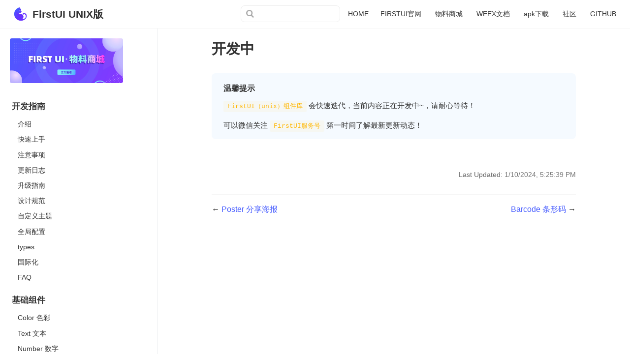

--- FILE ---
content_type: text/html
request_url: https://unix.firstui.cn/docs/canvas/qrcode.html
body_size: 33992
content:
<!DOCTYPE html>
<html lang="en-US">
  <head>
    <meta charset="utf-8">
    <meta name="viewport" content="width=device-width,initial-scale=1">
    <title>开发中 | FirstUI UNIX版</title>
    <meta name="generator" content="VuePress 1.8.2">
    <script src="/js/base.js"></script>
    <link rel="icon" href="/favicon.ico">
    <meta name="description" content="FirstUI（unix）组件库，一款适配 uni-app x 的轻量、简洁、高效、全面的移动端组件库。">
    <meta name="revised" content="v1.3.0">
    <meta name="author" content="FirstUI">
    
    <link rel="preload" href="/assets/css/0.styles.40ac148d.css" as="style"><link rel="preload" href="/assets/js/app.fa190061.js" as="script"><link rel="preload" href="/assets/js/2.8842f67c.js" as="script"><link rel="preload" href="/assets/js/22.641ba0d4.js" as="script"><link rel="prefetch" href="/assets/js/10.6e707205.js"><link rel="prefetch" href="/assets/js/100.7a6c299b.js"><link rel="prefetch" href="/assets/js/101.a9b73c85.js"><link rel="prefetch" href="/assets/js/102.877614c2.js"><link rel="prefetch" href="/assets/js/103.2c381cec.js"><link rel="prefetch" href="/assets/js/104.a337bc33.js"><link rel="prefetch" href="/assets/js/105.65980759.js"><link rel="prefetch" href="/assets/js/106.fb0732eb.js"><link rel="prefetch" href="/assets/js/107.802e6a05.js"><link rel="prefetch" href="/assets/js/108.04f1f53b.js"><link rel="prefetch" href="/assets/js/109.e42b0c05.js"><link rel="prefetch" href="/assets/js/11.85e83ce9.js"><link rel="prefetch" href="/assets/js/110.93d108fb.js"><link rel="prefetch" href="/assets/js/111.e2af0366.js"><link rel="prefetch" href="/assets/js/112.78c527ca.js"><link rel="prefetch" href="/assets/js/113.f764b8d1.js"><link rel="prefetch" href="/assets/js/114.5ec93940.js"><link rel="prefetch" href="/assets/js/115.b104815e.js"><link rel="prefetch" href="/assets/js/116.4fe1c923.js"><link rel="prefetch" href="/assets/js/117.071d9ccf.js"><link rel="prefetch" href="/assets/js/118.ac49dc04.js"><link rel="prefetch" href="/assets/js/119.c010d347.js"><link rel="prefetch" href="/assets/js/12.85528eb5.js"><link rel="prefetch" href="/assets/js/120.6a5efaf1.js"><link rel="prefetch" href="/assets/js/121.979537d0.js"><link rel="prefetch" href="/assets/js/122.d7c6ab47.js"><link rel="prefetch" href="/assets/js/123.2930d8fd.js"><link rel="prefetch" href="/assets/js/124.ddb526c6.js"><link rel="prefetch" href="/assets/js/125.56111328.js"><link rel="prefetch" href="/assets/js/126.4787502a.js"><link rel="prefetch" href="/assets/js/127.d81f0879.js"><link rel="prefetch" href="/assets/js/128.d2f2f97c.js"><link rel="prefetch" href="/assets/js/129.cee78508.js"><link rel="prefetch" href="/assets/js/13.33f0e564.js"><link rel="prefetch" href="/assets/js/130.923f9254.js"><link rel="prefetch" href="/assets/js/131.6160a4fc.js"><link rel="prefetch" href="/assets/js/132.ed619b1d.js"><link rel="prefetch" href="/assets/js/133.12818759.js"><link rel="prefetch" href="/assets/js/134.e40b991c.js"><link rel="prefetch" href="/assets/js/135.5f8fdf00.js"><link rel="prefetch" href="/assets/js/136.24979d48.js"><link rel="prefetch" href="/assets/js/137.c81af8f9.js"><link rel="prefetch" href="/assets/js/138.410ea4f1.js"><link rel="prefetch" href="/assets/js/139.ce3ced68.js"><link rel="prefetch" href="/assets/js/14.40c7b1df.js"><link rel="prefetch" href="/assets/js/140.97226df5.js"><link rel="prefetch" href="/assets/js/141.d6d6a1ae.js"><link rel="prefetch" href="/assets/js/142.d4892537.js"><link rel="prefetch" href="/assets/js/143.fee77d1f.js"><link rel="prefetch" href="/assets/js/144.76f75718.js"><link rel="prefetch" href="/assets/js/145.efb1025b.js"><link rel="prefetch" href="/assets/js/146.b7963696.js"><link rel="prefetch" href="/assets/js/147.54cc341e.js"><link rel="prefetch" href="/assets/js/148.4122f5f3.js"><link rel="prefetch" href="/assets/js/149.1265f764.js"><link rel="prefetch" href="/assets/js/15.8afc672c.js"><link rel="prefetch" href="/assets/js/150.0e80fc8e.js"><link rel="prefetch" href="/assets/js/16.cccc2b32.js"><link rel="prefetch" href="/assets/js/17.2047dc33.js"><link rel="prefetch" href="/assets/js/18.a71ada7e.js"><link rel="prefetch" href="/assets/js/19.57ad0713.js"><link rel="prefetch" href="/assets/js/20.1b36b2c2.js"><link rel="prefetch" href="/assets/js/21.d04efe31.js"><link rel="prefetch" href="/assets/js/23.1eb3b36d.js"><link rel="prefetch" href="/assets/js/24.ddeffca2.js"><link rel="prefetch" href="/assets/js/25.05dd43ab.js"><link rel="prefetch" href="/assets/js/26.d7be53e7.js"><link rel="prefetch" href="/assets/js/27.4cdf4e09.js"><link rel="prefetch" href="/assets/js/28.85af0f8b.js"><link rel="prefetch" href="/assets/js/29.ea6bd6a5.js"><link rel="prefetch" href="/assets/js/3.227b2f06.js"><link rel="prefetch" href="/assets/js/30.803810f7.js"><link rel="prefetch" href="/assets/js/31.49fc68e1.js"><link rel="prefetch" href="/assets/js/32.c73afc70.js"><link rel="prefetch" href="/assets/js/33.14716d13.js"><link rel="prefetch" href="/assets/js/34.614aadae.js"><link rel="prefetch" href="/assets/js/35.55f85237.js"><link rel="prefetch" href="/assets/js/36.9737b070.js"><link rel="prefetch" href="/assets/js/37.cb44c953.js"><link rel="prefetch" href="/assets/js/38.4789b658.js"><link rel="prefetch" href="/assets/js/39.6178128a.js"><link rel="prefetch" href="/assets/js/4.1ef85251.js"><link rel="prefetch" href="/assets/js/40.cf0899f2.js"><link rel="prefetch" href="/assets/js/41.9e398aef.js"><link rel="prefetch" href="/assets/js/42.1d149910.js"><link rel="prefetch" href="/assets/js/43.7ab6632e.js"><link rel="prefetch" href="/assets/js/44.caf71aca.js"><link rel="prefetch" href="/assets/js/45.2ef76b99.js"><link rel="prefetch" href="/assets/js/46.4281398c.js"><link rel="prefetch" href="/assets/js/47.ea303a40.js"><link rel="prefetch" href="/assets/js/48.b504f0a6.js"><link rel="prefetch" href="/assets/js/49.c36cda40.js"><link rel="prefetch" href="/assets/js/5.df9132fd.js"><link rel="prefetch" href="/assets/js/50.79c197fa.js"><link rel="prefetch" href="/assets/js/51.b5dfa3e1.js"><link rel="prefetch" href="/assets/js/52.03cfd0d8.js"><link rel="prefetch" href="/assets/js/53.e5a50a69.js"><link rel="prefetch" href="/assets/js/54.98f573ef.js"><link rel="prefetch" href="/assets/js/55.208b383b.js"><link rel="prefetch" href="/assets/js/56.4672854d.js"><link rel="prefetch" href="/assets/js/57.bc3ed7e1.js"><link rel="prefetch" href="/assets/js/58.08e17dd7.js"><link rel="prefetch" href="/assets/js/59.8e6ad13b.js"><link rel="prefetch" href="/assets/js/6.f996f974.js"><link rel="prefetch" href="/assets/js/60.760cdfd4.js"><link rel="prefetch" href="/assets/js/61.f9b8895c.js"><link rel="prefetch" href="/assets/js/62.bdbf18c5.js"><link rel="prefetch" href="/assets/js/63.85d5158f.js"><link rel="prefetch" href="/assets/js/64.7ac26958.js"><link rel="prefetch" href="/assets/js/65.fa313a8d.js"><link rel="prefetch" href="/assets/js/66.83c6b0b8.js"><link rel="prefetch" href="/assets/js/67.a4f630cf.js"><link rel="prefetch" href="/assets/js/68.2f1f3631.js"><link rel="prefetch" href="/assets/js/69.a3325d35.js"><link rel="prefetch" href="/assets/js/7.c1545301.js"><link rel="prefetch" href="/assets/js/70.a3f46a3b.js"><link rel="prefetch" href="/assets/js/71.8b61d272.js"><link rel="prefetch" href="/assets/js/72.5c35c600.js"><link rel="prefetch" href="/assets/js/73.0447f81d.js"><link rel="prefetch" href="/assets/js/74.69b425bd.js"><link rel="prefetch" href="/assets/js/75.08dfcf8a.js"><link rel="prefetch" href="/assets/js/76.e98c3192.js"><link rel="prefetch" href="/assets/js/77.4cc27561.js"><link rel="prefetch" href="/assets/js/78.2d645fff.js"><link rel="prefetch" href="/assets/js/79.bab56992.js"><link rel="prefetch" href="/assets/js/8.34ce1f04.js"><link rel="prefetch" href="/assets/js/80.684012bc.js"><link rel="prefetch" href="/assets/js/81.38fdf1da.js"><link rel="prefetch" href="/assets/js/82.e231ae76.js"><link rel="prefetch" href="/assets/js/83.d2a9543e.js"><link rel="prefetch" href="/assets/js/84.e5cb4473.js"><link rel="prefetch" href="/assets/js/85.c5259544.js"><link rel="prefetch" href="/assets/js/86.2608db99.js"><link rel="prefetch" href="/assets/js/87.7cf91eb9.js"><link rel="prefetch" href="/assets/js/88.a5825dc0.js"><link rel="prefetch" href="/assets/js/89.fc64147c.js"><link rel="prefetch" href="/assets/js/9.9744d74c.js"><link rel="prefetch" href="/assets/js/90.fe8ff934.js"><link rel="prefetch" href="/assets/js/91.cb518489.js"><link rel="prefetch" href="/assets/js/92.bfa05b56.js"><link rel="prefetch" href="/assets/js/93.0a54126d.js"><link rel="prefetch" href="/assets/js/94.e5188569.js"><link rel="prefetch" href="/assets/js/95.5800c7a1.js"><link rel="prefetch" href="/assets/js/96.05ca6cf7.js"><link rel="prefetch" href="/assets/js/97.1acf9cbe.js"><link rel="prefetch" href="/assets/js/98.76b51257.js"><link rel="prefetch" href="/assets/js/99.11f599c2.js">
    <link rel="stylesheet" href="/assets/css/0.styles.40ac148d.css">
  </head>
  <body>
    <div id="app" data-server-rendered="true"><div class="theme-container fui-box"><header class="navbar"><div class="sidebar-button"><svg xmlns="http://www.w3.org/2000/svg" aria-hidden="true" role="img" viewBox="0 0 448 512" class="icon"><path fill="currentColor" d="M436 124H12c-6.627 0-12-5.373-12-12V80c0-6.627 5.373-12 12-12h424c6.627 0 12 5.373 12 12v32c0 6.627-5.373 12-12 12zm0 160H12c-6.627 0-12-5.373-12-12v-32c0-6.627 5.373-12 12-12h424c6.627 0 12 5.373 12 12v32c0 6.627-5.373 12-12 12zm0 160H12c-6.627 0-12-5.373-12-12v-32c0-6.627 5.373-12 12-12h424c6.627 0 12 5.373 12 12v32c0 6.627-5.373 12-12 12z"></path></svg></div> <a href="/" class="home-link router-link-active"><img src="/img/img_logo.png" alt="FirstUI UNIX版" class="logo"> <span class="site-name can-hide">FirstUI UNIX版</span></a> <div class="links"><div class="search-box"><input aria-label="Search" autocomplete="off" spellcheck="false" value=""> <!----></div> <nav class="nav-links can-hide"><div class="nav-item"><a href="/" class="nav-link">
  HOME
</a></div><div class="nav-item"><a href="https://firstui.cn/" target="_blank" rel="noopener noreferrer" class="nav-link external">
  FIRSTUI官网
  <span><svg xmlns="http://www.w3.org/2000/svg" aria-hidden="true" focusable="false" x="0px" y="0px" viewBox="0 0 100 100" width="15" height="15" class="icon outbound"><path fill="currentColor" d="M18.8,85.1h56l0,0c2.2,0,4-1.8,4-4v-32h-8v28h-48v-48h28v-8h-32l0,0c-2.2,0-4,1.8-4,4v56C14.8,83.3,16.6,85.1,18.8,85.1z"></path> <polygon fill="currentColor" points="45.7,48.7 51.3,54.3 77.2,28.5 77.2,37.2 85.2,37.2 85.2,14.9 62.8,14.9 62.8,22.9 71.5,22.9"></polygon></svg> <span class="sr-only">(opens new window)</span></span></a></div><div class="nav-item"><a href="https://firstui.cn/store" target="_blank" rel="noopener noreferrer" class="nav-link external">
  物料商城
  <span><svg xmlns="http://www.w3.org/2000/svg" aria-hidden="true" focusable="false" x="0px" y="0px" viewBox="0 0 100 100" width="15" height="15" class="icon outbound"><path fill="currentColor" d="M18.8,85.1h56l0,0c2.2,0,4-1.8,4-4v-32h-8v28h-48v-48h28v-8h-32l0,0c-2.2,0-4,1.8-4,4v56C14.8,83.3,16.6,85.1,18.8,85.1z"></path> <polygon fill="currentColor" points="45.7,48.7 51.3,54.3 77.2,28.5 77.2,37.2 85.2,37.2 85.2,14.9 62.8,14.9 62.8,22.9 71.5,22.9"></polygon></svg> <span class="sr-only">(opens new window)</span></span></a></div><div class="nav-item"><a href="https://weex.firstui.cn" target="_blank" rel="noopener noreferrer" class="nav-link external">
  WEEX文档
  <span><svg xmlns="http://www.w3.org/2000/svg" aria-hidden="true" focusable="false" x="0px" y="0px" viewBox="0 0 100 100" width="15" height="15" class="icon outbound"><path fill="currentColor" d="M18.8,85.1h56l0,0c2.2,0,4-1.8,4-4v-32h-8v28h-48v-48h28v-8h-32l0,0c-2.2,0-4,1.8-4,4v56C14.8,83.3,16.6,85.1,18.8,85.1z"></path> <polygon fill="currentColor" points="45.7,48.7 51.3,54.3 77.2,28.5 77.2,37.2 85.2,37.2 85.2,14.9 62.8,14.9 62.8,22.9 71.5,22.9"></polygon></svg> <span class="sr-only">(opens new window)</span></span></a></div><div class="nav-item"><a href="https://res.firstui.cn/apk/firstui_unix.apk" target="_blank" rel="noopener noreferrer" class="nav-link external">
  apk下载
  <span><svg xmlns="http://www.w3.org/2000/svg" aria-hidden="true" focusable="false" x="0px" y="0px" viewBox="0 0 100 100" width="15" height="15" class="icon outbound"><path fill="currentColor" d="M18.8,85.1h56l0,0c2.2,0,4-1.8,4-4v-32h-8v28h-48v-48h28v-8h-32l0,0c-2.2,0-4,1.8-4,4v56C14.8,83.3,16.6,85.1,18.8,85.1z"></path> <polygon fill="currentColor" points="45.7,48.7 51.3,54.3 77.2,28.5 77.2,37.2 85.2,37.2 85.2,14.9 62.8,14.9 62.8,22.9 71.5,22.9"></polygon></svg> <span class="sr-only">(opens new window)</span></span></a></div><div class="nav-item"><a href="https://forum.firstui.cn" target="_blank" rel="noopener noreferrer" class="nav-link external">
  社区
  <span><svg xmlns="http://www.w3.org/2000/svg" aria-hidden="true" focusable="false" x="0px" y="0px" viewBox="0 0 100 100" width="15" height="15" class="icon outbound"><path fill="currentColor" d="M18.8,85.1h56l0,0c2.2,0,4-1.8,4-4v-32h-8v28h-48v-48h28v-8h-32l0,0c-2.2,0-4,1.8-4,4v56C14.8,83.3,16.6,85.1,18.8,85.1z"></path> <polygon fill="currentColor" points="45.7,48.7 51.3,54.3 77.2,28.5 77.2,37.2 85.2,37.2 85.2,14.9 62.8,14.9 62.8,22.9 71.5,22.9"></polygon></svg> <span class="sr-only">(opens new window)</span></span></a></div><div class="nav-item"><a href="https://github.com/FirstUI/FirstUI-uvue" target="_blank" rel="noopener noreferrer" class="nav-link external">
  GITHUB
  <span><svg xmlns="http://www.w3.org/2000/svg" aria-hidden="true" focusable="false" x="0px" y="0px" viewBox="0 0 100 100" width="15" height="15" class="icon outbound"><path fill="currentColor" d="M18.8,85.1h56l0,0c2.2,0,4-1.8,4-4v-32h-8v28h-48v-48h28v-8h-32l0,0c-2.2,0-4,1.8-4,4v56C14.8,83.3,16.6,85.1,18.8,85.1z"></path> <polygon fill="currentColor" points="45.7,48.7 51.3,54.3 77.2,28.5 77.2,37.2 85.2,37.2 85.2,14.9 62.8,14.9 62.8,22.9 71.5,22.9"></polygon></svg> <span class="sr-only">(opens new window)</span></span></a></div> <!----></nav></div></header> <div class="sidebar-mask"></div> <aside class="sidebar"><nav class="nav-links"><div class="nav-item"><a href="/" class="nav-link">
  HOME
</a></div><div class="nav-item"><a href="https://firstui.cn/" target="_blank" rel="noopener noreferrer" class="nav-link external">
  FIRSTUI官网
  <span><svg xmlns="http://www.w3.org/2000/svg" aria-hidden="true" focusable="false" x="0px" y="0px" viewBox="0 0 100 100" width="15" height="15" class="icon outbound"><path fill="currentColor" d="M18.8,85.1h56l0,0c2.2,0,4-1.8,4-4v-32h-8v28h-48v-48h28v-8h-32l0,0c-2.2,0-4,1.8-4,4v56C14.8,83.3,16.6,85.1,18.8,85.1z"></path> <polygon fill="currentColor" points="45.7,48.7 51.3,54.3 77.2,28.5 77.2,37.2 85.2,37.2 85.2,14.9 62.8,14.9 62.8,22.9 71.5,22.9"></polygon></svg> <span class="sr-only">(opens new window)</span></span></a></div><div class="nav-item"><a href="https://firstui.cn/store" target="_blank" rel="noopener noreferrer" class="nav-link external">
  物料商城
  <span><svg xmlns="http://www.w3.org/2000/svg" aria-hidden="true" focusable="false" x="0px" y="0px" viewBox="0 0 100 100" width="15" height="15" class="icon outbound"><path fill="currentColor" d="M18.8,85.1h56l0,0c2.2,0,4-1.8,4-4v-32h-8v28h-48v-48h28v-8h-32l0,0c-2.2,0-4,1.8-4,4v56C14.8,83.3,16.6,85.1,18.8,85.1z"></path> <polygon fill="currentColor" points="45.7,48.7 51.3,54.3 77.2,28.5 77.2,37.2 85.2,37.2 85.2,14.9 62.8,14.9 62.8,22.9 71.5,22.9"></polygon></svg> <span class="sr-only">(opens new window)</span></span></a></div><div class="nav-item"><a href="https://weex.firstui.cn" target="_blank" rel="noopener noreferrer" class="nav-link external">
  WEEX文档
  <span><svg xmlns="http://www.w3.org/2000/svg" aria-hidden="true" focusable="false" x="0px" y="0px" viewBox="0 0 100 100" width="15" height="15" class="icon outbound"><path fill="currentColor" d="M18.8,85.1h56l0,0c2.2,0,4-1.8,4-4v-32h-8v28h-48v-48h28v-8h-32l0,0c-2.2,0-4,1.8-4,4v56C14.8,83.3,16.6,85.1,18.8,85.1z"></path> <polygon fill="currentColor" points="45.7,48.7 51.3,54.3 77.2,28.5 77.2,37.2 85.2,37.2 85.2,14.9 62.8,14.9 62.8,22.9 71.5,22.9"></polygon></svg> <span class="sr-only">(opens new window)</span></span></a></div><div class="nav-item"><a href="https://res.firstui.cn/apk/firstui_unix.apk" target="_blank" rel="noopener noreferrer" class="nav-link external">
  apk下载
  <span><svg xmlns="http://www.w3.org/2000/svg" aria-hidden="true" focusable="false" x="0px" y="0px" viewBox="0 0 100 100" width="15" height="15" class="icon outbound"><path fill="currentColor" d="M18.8,85.1h56l0,0c2.2,0,4-1.8,4-4v-32h-8v28h-48v-48h28v-8h-32l0,0c-2.2,0-4,1.8-4,4v56C14.8,83.3,16.6,85.1,18.8,85.1z"></path> <polygon fill="currentColor" points="45.7,48.7 51.3,54.3 77.2,28.5 77.2,37.2 85.2,37.2 85.2,14.9 62.8,14.9 62.8,22.9 71.5,22.9"></polygon></svg> <span class="sr-only">(opens new window)</span></span></a></div><div class="nav-item"><a href="https://forum.firstui.cn" target="_blank" rel="noopener noreferrer" class="nav-link external">
  社区
  <span><svg xmlns="http://www.w3.org/2000/svg" aria-hidden="true" focusable="false" x="0px" y="0px" viewBox="0 0 100 100" width="15" height="15" class="icon outbound"><path fill="currentColor" d="M18.8,85.1h56l0,0c2.2,0,4-1.8,4-4v-32h-8v28h-48v-48h28v-8h-32l0,0c-2.2,0-4,1.8-4,4v56C14.8,83.3,16.6,85.1,18.8,85.1z"></path> <polygon fill="currentColor" points="45.7,48.7 51.3,54.3 77.2,28.5 77.2,37.2 85.2,37.2 85.2,14.9 62.8,14.9 62.8,22.9 71.5,22.9"></polygon></svg> <span class="sr-only">(opens new window)</span></span></a></div><div class="nav-item"><a href="https://github.com/FirstUI/FirstUI-uvue" target="_blank" rel="noopener noreferrer" class="nav-link external">
  GITHUB
  <span><svg xmlns="http://www.w3.org/2000/svg" aria-hidden="true" focusable="false" x="0px" y="0px" viewBox="0 0 100 100" width="15" height="15" class="icon outbound"><path fill="currentColor" d="M18.8,85.1h56l0,0c2.2,0,4-1.8,4-4v-32h-8v28h-48v-48h28v-8h-32l0,0c-2.2,0-4,1.8-4,4v56C14.8,83.3,16.6,85.1,18.8,85.1z"></path> <polygon fill="currentColor" points="45.7,48.7 51.3,54.3 77.2,28.5 77.2,37.2 85.2,37.2 85.2,14.9 62.8,14.9 62.8,22.9 71.5,22.9"></polygon></svg> <span class="sr-only">(opens new window)</span></span></a></div> <!----></nav>  <ul class="sidebar-links"><li><section class="sidebar-group depth-0"><p class="sidebar-heading"><span>开发指南</span> <!----></p> <ul class="sidebar-links sidebar-group-items"><li><a href="/docs/introduce.html" class="sidebar-link">介绍</a></li><li><a href="/docs/started.html" class="sidebar-link">快速上手</a></li><li><a href="/docs/note.html" class="sidebar-link">注意事项</a></li><li><a href="/docs/log.html" class="sidebar-link">更新日志</a></li><li><a href="/docs/upgrade.html" class="sidebar-link">升级指南</a></li><li><a href="/docs/designCode.html" class="sidebar-link">设计规范</a></li><li><a href="/docs/theme.html" class="sidebar-link">自定义主题</a></li><li><a href="/docs/config.html" class="sidebar-link">全局配置</a></li><li><a href="/docs/types.html" class="sidebar-link">types</a></li><li><a href="/docs/i18n.html" class="sidebar-link">国际化</a></li><li><a href="/docs/FAQ.html" class="sidebar-link">FAQ</a></li></ul></section></li><li><section class="sidebar-group depth-0"><p class="sidebar-heading"><span>基础组件</span> <!----></p> <ul class="sidebar-links sidebar-group-items"><li><a href="/docs/basics/color.html" class="sidebar-link">Color 色彩</a></li><li><a href="/docs/basics/text.html" class="sidebar-link">Text 文本</a></li><li><a href="/docs/basics/number.html" class="sidebar-link">Number 数字</a></li><li><a href="/docs/basics/icon.html" class="sidebar-link">Icon 图标</a></li><li><a href="/docs/basics/button.html" class="sidebar-link">Button 按钮</a></li><li><a href="/docs/basics/footer.html" class="sidebar-link">Footer 页脚</a></li><li><a href="/docs/basics/animation.html" class="sidebar-link">Animation 动画</a></li><li><a href="/docs/basics/statusbar.html" class="sidebar-link">StatusBar 状态栏</a></li><li><a href="/docs/basics/css.html" class="sidebar-link">CSS 常用样式</a></li></ul></section></li><li><section class="sidebar-group depth-0"><p class="sidebar-heading"><span>布局组件</span> <!----></p> <ul class="sidebar-links sidebar-group-items"><li><a href="/docs/layout/layout.html" class="sidebar-link">Layout 栅格布局</a></li><li><a href="/docs/layout/grid.html" class="sidebar-link">Grid 宫格</a></li><li><a href="/docs/layout/panel.html" class="sidebar-link">Panel 面板</a></li><li><a href="/docs/layout/preview.html" class="sidebar-link">Preview 表单预览</a></li><li><a href="/docs/layout/list.html" class="sidebar-link">List 列表</a></li><li><a href="/docs/layout/card.html" class="sidebar-link">Card 卡片</a></li><li><a href="/docs/layout/movableView.html" class="sidebar-link">MovableView 可移动的视图容器</a></li><li><a href="/docs/layout/horizontalScroll.html" class="sidebar-link">HorizontalScroll 横向滚动容器</a></li><li><a href="/docs/layout/section.html" class="sidebar-link">Section 标题栏</a></li><li><a href="/docs/layout/arc.html" class="sidebar-link">BannerArc 横幅底部圆弧</a></li><li><a href="/docs/layout/whiteSpace.html" class="sidebar-link">WhiteSpace 上下间距</a></li><li><a href="/docs/layout/wingBlank.html" class="sidebar-link">WingBlank 左右间距</a></li><li><a href="/docs/layout/backgroundImage.html" class="sidebar-link">BackgroundImage 背景图</a></li></ul></section></li><li><section class="sidebar-group depth-0"><p class="sidebar-heading"><span>表单组件</span> <!----></p> <ul class="sidebar-links sidebar-group-items"><li><a href="/docs/form/calendar.html" class="sidebar-link">Calendar 日历</a></li><li><a href="/docs/form/cascader.html" class="sidebar-link">Cascader 级联选择器</a></li><li><a href="/docs/form/picker.html" class="sidebar-link">Picker 选择器</a></li><li><a href="/docs/form/datePicker.html" class="sidebar-link">DatePicker 日期时间选择器</a></li><li><a href="/docs/form/slider.html" class="sidebar-link">Slider 滑块选择器</a></li><li><a href="/docs/form/sliderRange.html" class="sidebar-link">SliderRange 滑块区间选择器</a></li><li><a href="/docs/form/form.html" class="sidebar-link">Form 表单校验</a></li><li><a href="/docs/form/formItem.html" class="sidebar-link">FormItem 表单项</a></li><li><a href="/docs/form/formField.html" class="sidebar-link">FormField 表单字段</a></li><li><a href="/docs/form/select.html" class="sidebar-link">Select 选择器</a></li><li><a href="/docs/form/input.html" class="sidebar-link">Input 输入框</a></li><li><a href="/docs/form/inputNumber.html" class="sidebar-link">InputNumber 数字输入框</a></li><li><a href="/docs/form/label.html" class="sidebar-link">Label 标签</a></li><li><a href="/docs/form/radio.html" class="sidebar-link">Radio 单选框</a></li><li><a href="/docs/form/checkbox.html" class="sidebar-link">Checkbox 复选框</a></li><li><a href="/docs/form/switch.html" class="sidebar-link">Switch 开关</a></li><li><a href="/docs/form/textarea.html" class="sidebar-link">Textarea 多行输入框</a></li><li><a href="/docs/form/rate.html" class="sidebar-link">Rate 评分</a></li><li><a href="/docs/form/upload.html" class="sidebar-link">Upload 图片上传</a></li><li><a href="/docs/form/uploadVideo.html" class="sidebar-link">UploadVideo 视频上传</a></li><li><a href="/docs/form/searchBar.html" class="sidebar-link">SearchBar 搜索栏</a></li></ul></section></li><li><section class="sidebar-group depth-0"><p class="sidebar-heading"><span>操作反馈</span> <!----></p> <ul class="sidebar-links sidebar-group-items"><li><a href="/docs/operate/actionsheet.html" class="sidebar-link">ActionSheet 上拉菜单</a></li><li><a href="/docs/operate/toast.html" class="sidebar-link">Toast 轻提示</a></li><li><a href="/docs/operate/backdrop.html" class="sidebar-link">Backdrop 遮罩层</a></li><li><a href="/docs/operate/dialog.html" class="sidebar-link">Dialog 对话框</a></li><li><a href="/docs/operate/dropdownMenu.html" class="sidebar-link">DropdownMenu 下拉菜单</a></li><li><a href="/docs/operate/dropdownList.html" class="sidebar-link">DropdownList 下拉菜单</a></li><li><a href="/docs/operate/modal.html" class="sidebar-link">Modal 模态框</a></li><li><a href="/docs/operate/gallery.html" class="sidebar-link">Gallery 画廊</a></li><li><a href="/docs/operate/landscape.html" class="sidebar-link">Landscape 压屏窗</a></li><li><a href="/docs/operate/loading.html" class="sidebar-link">Loading 加载</a></li><li><a href="/docs/operate/loadAni.html" class="sidebar-link">loadAni 加载动画</a></li><li><a href="/docs/operate/spin.html" class="sidebar-link">Spin 旋转动画</a></li><li><a href="/docs/operate/lottie.html" class="sidebar-link">Lottie 动画</a></li><li><a href="/docs/operate/message.html" class="sidebar-link">Message 消息提示</a></li><li><a href="/docs/operate/swipeAction.html" class="sidebar-link">SwipeAction 滑动菜单</a></li></ul></section></li><li><section class="sidebar-group depth-0"><p class="sidebar-heading"><span>导航组件</span> <!----></p> <ul class="sidebar-links sidebar-group-items"><li><a href="/docs/nav/navbar.html" class="sidebar-link">NavBar 导航栏</a></li><li><a href="/docs/nav/pagination.html" class="sidebar-link">Pagination 分页器</a></li><li><a href="/docs/nav/bubbleBox.html" class="sidebar-link">BubbleBox 气泡框</a></li><li><a href="/docs/nav/segmentedcontrol.html" class="sidebar-link">SegmentedControl 分段器</a></li><li><a href="/docs/nav/tabbar.html" class="sidebar-link">Tabbar 标签栏</a></li><li><a href="/docs/nav/bottomNavbar.html" class="sidebar-link">BottomNavbar 底部导航栏</a></li><li><a href="/docs/nav/tabs.html" class="sidebar-link">Tabs 标签页</a></li><li><a href="/docs/nav/indexList.html" class="sidebar-link">IndexList 索引列表</a></li><li><a href="/docs/nav/noticeBar.html" class="sidebar-link">NoticeBar 通告栏</a></li><li><a href="/docs/nav/sticky.html" class="sidebar-link">Sticky 吸顶容器</a></li><li><a href="/docs/nav/steps.html" class="sidebar-link">Steps 步骤条</a></li><li><a href="/docs/nav/fab.html" class="sidebar-link">Fab 浮动按钮</a></li><li><a href="/docs/nav/drawer.html" class="sidebar-link">Drawer 抽屉</a></li><li><a href="/docs/nav/bottomPopup.html" class="sidebar-link">BottomPopup 底部弹出层</a></li><li><a href="/docs/nav/topPopup.html" class="sidebar-link">TopPopup 顶部弹出层</a></li><li><a href="/docs/nav/halfScreen.html" class="sidebar-link">HalfScreen 半屏弹窗</a></li><li><a href="/docs/nav/timeAxis.html" class="sidebar-link">TimeAxis 时间轴</a></li><li><a href="/docs/nav/vtabs.html" class="sidebar-link">Vtabs 纵向选项卡</a></li><li><a href="/docs/nav/link.html" class="sidebar-link">Link 超链接</a></li></ul></section></li><li><section class="sidebar-group depth-0"><p class="sidebar-heading"><span>数据组件</span> <!----></p> <ul class="sidebar-links sidebar-group-items"><li><a href="/docs/data/badge.html" class="sidebar-link">Badge 徽章</a></li><li><a href="/docs/data/alert.html" class="sidebar-link">Alert 警告框</a></li><li><a href="/docs/data/avatar.html" class="sidebar-link">Avatar 头像</a></li><li><a href="/docs/data/tag.html" class="sidebar-link">Tag 标签</a></li><li><a href="/docs/data/dataTag.html" class="sidebar-link">DataTag 标签选择</a></li><li><a href="/docs/data/progress.html" class="sidebar-link">Progress 进度条</a></li><li><a href="/docs/data/collapse.html" class="sidebar-link">Collapse 折叠面板</a></li><li><a href="/docs/data/circle.html" class="sidebar-link">Circle 圆形进度条</a></li><li><a href="/docs/data/countdown.html" class="sidebar-link">CountDown 倒计时</a></li><li><a href="/docs/data/divider.html" class="sidebar-link">Divider 分割线</a></li><li><a href="/docs/data/loadmore.html" class="sidebar-link">LoadMore 加载更多</a></li><li><a href="/docs/data/empty.html" class="sidebar-link">Empty 缺省页</a></li><li><a href="/docs/data/skeleton.html" class="sidebar-link">Skeleton 骨架屏</a></li></ul></section></li><li><section class="sidebar-group depth-0"><p class="sidebar-heading"><span>扩展组件</span> <!----></p> <ul class="sidebar-links sidebar-group-items"><li><a href="/docs/expand/shareSheet.html" class="sidebar-link">ShareSheet 分享面板</a></li><li><a href="/docs/expand/result.html" class="sidebar-link">Result 结果页</a></li><li><a href="/docs/expand/filterBar.html" class="sidebar-link">FilterBar 筛选栏</a></li><li><a href="/docs/expand/singleInput.html" class="sidebar-link">SingleInput 单输入框</a></li><li><a href="/docs/expand/digitalRoller.html" class="sidebar-link">DigitalRoller 数字滚轮</a></li><li><a href="/docs/expand/digitalKeyboard.html" class="sidebar-link">DigitalKeyboard 数字键盘</a></li><li><a href="/docs/expand/licensePlate.html" class="sidebar-link">LicensePlate 车牌号键盘</a></li><li><a href="/docs/expand/swiperDot.html" class="sidebar-link">SwiperDot 轮播图指示点</a></li><li><a href="/docs/expand/copyText.html" class="sidebar-link">CopyText 长按复制</a></li><li><a href="/docs/expand/cubicBezier.html" class="sidebar-link">CubicBezier 贝塞尔曲线</a></li><li><a href="/docs/expand/imageCropper.html" class="sidebar-link">ImageCropper 图片裁剪</a></li><li><a href="/docs/expand/drag.html" class="sidebar-link">Drag 拖拽排序</a></li><li><a href="/docs/expand/slideVerify.html" class="sidebar-link">SlideVerify 滑动验证</a></li><li><a href="/docs/expand/rotateVerify.html" class="sidebar-link">RotateVerify 旋转验证</a></li><li><a href="/docs/expand/sliderCaptcha.html" class="sidebar-link">SliderCaptcha 滑块拼图验证</a></li><li><a href="/docs/expand/puzzleVerify.html" class="sidebar-link">PuzzleVerify 滑块拼图验证</a></li><li><a href="/docs/expand/overflowHidden.html" class="sidebar-link">OverflowHidden 内容超出隐藏</a></li><li><a href="/docs/expand/timer.html" class="sidebar-link">Timer 计时器</a></li><li><a href="/docs/expand/countdownVerify.html" class="sidebar-link">CountdownVerify 验证码倒计时</a></li><li><a href="/docs/expand/lazyload.html" class="sidebar-link">Lazyload 图片懒加载</a></li><li><a href="/docs/expand/waterfall.html" class="sidebar-link">Waterfall 瀑布流</a></li><li><a href="/docs/expand/table.html" class="sidebar-link">Table 表格</a></li><li><a href="/docs/expand/backtop.html" class="sidebar-link">Backtop 回到顶部</a></li><li><a href="/docs/expand/safeArea.html" class="sidebar-link">SafeArea 底部安全区域</a></li></ul></section></li><li><section class="sidebar-group depth-0"><p class="sidebar-heading open"><span>画布组件</span> <!----></p> <ul class="sidebar-links sidebar-group-items"><li><a href="/docs/canvas/poster.html" class="sidebar-link">Poster 分享海报</a></li><li><a href="/docs/canvas/qrcode.html" aria-current="page" class="active sidebar-link">Qrcode 二维码</a></li><li><a href="/docs/canvas/barcode.html" class="sidebar-link">Barcode 条形码</a></li><li><a href="/docs/canvas/autograph.html" class="sidebar-link">Autograph 手写签名</a></li></ul></section></li><li><section class="sidebar-group depth-0"><p class="sidebar-heading"><span>UTS组件</span> <!----></p> <ul class="sidebar-links sidebar-group-items"><li><a href="/docs/js/clipboard.html" class="sidebar-link">Clipboard 复制文本</a></li><li><a href="/docs/js/request.html" class="sidebar-link">Request 网络请求</a></li><li><a href="/docs/js/utils.html" class="sidebar-link">Utils 工具类</a></li><li><a href="/docs/js/validator.html" class="sidebar-link">Validator 表单验证</a></li></ul></section></li><li><section class="sidebar-group depth-0"><p class="sidebar-heading"><span>常用布局</span> <!----></p> <ul class="sidebar-links sidebar-group-items"><li><a href="/docs/views/layout.html" class="sidebar-link">Layout 布局内容</a></li></ul></section></li><li><section class="sidebar-group depth-0"><p class="sidebar-heading"><span>物料</span> <!----></p> <ul class="sidebar-links sidebar-group-items"><li><a href="/docs/template/loginA.html" class="sidebar-link">LoginA 登录模板 A</a></li><li><a href="/docs/template/loginB.html" class="sidebar-link">LoginB 登录模板 B</a></li><li><a href="/docs/template/loginC.html" class="sidebar-link">LoginC 登录模板 C</a></li><li><a href="/docs/template/loginD.html" class="sidebar-link">LoginD 登录模板 D</a></li><li><a href="/docs/template/portal.html" class="sidebar-link">Portal 门户模板</a></li><li><a href="/docs/template/chat.html" class="sidebar-link">Chat 聊天模板 A</a></li><li><a href="/docs/template/chatgpt.html" class="sidebar-link">ChatAI 聊天模板 B</a></li></ul></section></li></ul> </aside> <main class="page"> <div class="theme-default-content content__default"><h1 id="开发中"><a href="#开发中" class="header-anchor">#</a> 开发中</h1> <div class="custom-block tip"><p class="custom-block-title">温馨提示</p> <p><code>FirstUI（unix）组件库</code> 会快速迭代，当前内容正在开发中~，请耐心等待！</p> <p>可以微信关注 <code>FirstUI服务号</code> 第一时间了解最新更新动态！</p></div></div> <footer class="page-edit"><!----> <div class="last-updated"><span class="prefix">Last Updated:</span> <span class="time">1/10/2024, 5:25:39 PM</span></div></footer> <div class="page-nav"><p class="inner"><span class="prev">
      ←
      <a href="/docs/canvas/poster.html" class="prev">
        Poster 分享海报
      </a></span> <span class="next"><a href="/docs/canvas/barcode.html">
        Barcode 条形码
      </a>
      →
    </span></p></div> </main></div><div class="global-ui"><!----></div></div>
    <script src="/assets/js/app.fa190061.js" defer></script><script src="/assets/js/2.8842f67c.js" defer></script><script src="/assets/js/22.641ba0d4.js" defer></script>
  </body>
</html>


--- FILE ---
content_type: text/css
request_url: https://unix.firstui.cn/assets/css/0.styles.40ac148d.css
body_size: 52774
content:
div[class][class*=language-]:before{right:70px}.v-copy-code-btn[data-v-a4cb51ca]{cursor:pointer;color:hsla(0,0%,54.9%,.8);transition:color .1s;position:absolute;z-index:3;top:.8em;right:15px;font-size:.75rem}.v-copy-code-btn[data-v-a4cb51ca]:hover{color:#8c8c8c}code[class*=language-],pre[class*=language-]{color:#ccc;background:none;font-family:Consolas,Monaco,Andale Mono,Ubuntu Mono,monospace;font-size:1em;text-align:left;white-space:pre;word-spacing:normal;word-break:normal;word-wrap:normal;line-height:1.5;-moz-tab-size:4;-o-tab-size:4;tab-size:4;-webkit-hyphens:none;hyphens:none}pre[class*=language-]{padding:1em;margin:.5em 0;overflow:auto}:not(pre)>code[class*=language-],pre[class*=language-]{background:#2d2d2d}:not(pre)>code[class*=language-]{padding:.1em;border-radius:.3em;white-space:normal}.token.block-comment,.token.cdata,.token.comment,.token.doctype,.token.prolog{color:#999}.token.punctuation{color:#ccc}.token.attr-name,.token.deleted,.token.namespace,.token.tag{color:#e2777a}.token.function-name{color:#6196cc}.token.boolean,.token.function,.token.number{color:#f08d49}.token.class-name,.token.constant,.token.property,.token.symbol{color:#f8c555}.token.atrule,.token.builtin,.token.important,.token.keyword,.token.selector{color:#cc99cd}.token.attr-value,.token.char,.token.regex,.token.string,.token.variable{color:#7ec699}.token.entity,.token.operator,.token.url{color:#67cdcc}.token.bold,.token.important{font-weight:700}.token.italic{font-style:italic}.token.entity{cursor:help}.token.inserted{color:green}.theme-default-content code{color:#5c5c5c;padding:.25rem .5rem;margin:0;font-size:.85em;background-color:rgba(27,31,35,.05);border-radius:3px}.theme-default-content code .token.deleted{color:#ec5975}.theme-default-content code .token.inserted{color:#465cff}.theme-default-content pre,.theme-default-content pre[class*=language-]{line-height:1.4;padding:1.25rem 1.5rem;margin:.85rem 0;background-color:#282c34;border-radius:6px;overflow:auto}.theme-default-content pre[class*=language-] code,.theme-default-content pre code{color:#fff;padding:0;background-color:transparent;border-radius:0}div[class*=language-]{position:relative;background-color:#282c34;border-radius:6px}div[class*=language-] .highlight-lines{-webkit-user-select:none;user-select:none;padding-top:1.3rem;position:absolute;top:0;left:0;width:100%;line-height:1.4}div[class*=language-] .highlight-lines .highlighted{background-color:rgba(0,0,0,.66)}div[class*=language-] pre,div[class*=language-] pre[class*=language-]{background:transparent;position:relative;z-index:1}div[class*=language-]:before{position:absolute;z-index:3;top:.8em;right:1em;font-size:.75rem;color:hsla(0,0%,100%,.4)}div[class*=language-]:not(.line-numbers-mode) .line-numbers-wrapper{display:none}div[class*=language-].line-numbers-mode .highlight-lines .highlighted{position:relative}div[class*=language-].line-numbers-mode .highlight-lines .highlighted:before{content:" ";position:absolute;z-index:3;left:0;top:0;display:block;width:3.5rem;height:100%;background-color:rgba(0,0,0,.66)}div[class*=language-].line-numbers-mode pre{padding-left:4.5rem;vertical-align:middle}div[class*=language-].line-numbers-mode .line-numbers-wrapper{position:absolute;top:0;width:3.5rem;text-align:center;color:hsla(0,0%,100%,.3);padding:1.25rem 0;line-height:1.4}div[class*=language-].line-numbers-mode .line-numbers-wrapper br{-webkit-user-select:none;user-select:none}div[class*=language-].line-numbers-mode .line-numbers-wrapper .line-number{position:relative;z-index:4;-webkit-user-select:none;user-select:none;font-size:.85em}div[class*=language-].line-numbers-mode:after{content:"";position:absolute;z-index:2;top:0;left:0;width:3.5rem;height:100%;border-radius:6px 0 0 6px;background-color:#282c34}div[class~=language-js]:before{content:"js"}div[class~=language-ts]:before{content:"ts"}div[class~=language-html]:before{content:"html"}div[class~=language-md]:before{content:"md"}div[class~=language-vue]:before{content:"vue"}div[class~=language-css]:before{content:"css"}div[class~=language-sass]:before{content:"sass"}div[class~=language-scss]:before{content:"scss"}div[class~=language-less]:before{content:"less"}div[class~=language-stylus]:before{content:"stylus"}div[class~=language-go]:before{content:"go"}div[class~=language-java]:before{content:"java"}div[class~=language-c]:before{content:"c"}div[class~=language-sh]:before{content:"sh"}div[class~=language-yaml]:before{content:"yaml"}div[class~=language-py]:before{content:"py"}div[class~=language-docker]:before{content:"docker"}div[class~=language-dockerfile]:before{content:"dockerfile"}div[class~=language-makefile]:before{content:"makefile"}div[class~=language-javascript]:before{content:"js"}div[class~=language-typescript]:before{content:"ts"}div[class~=language-markup]:before{content:"html"}div[class~=language-markdown]:before{content:"md"}div[class~=language-json]:before{content:"json"}div[class~=language-ruby]:before{content:"rb"}div[class~=language-python]:before{content:"py"}div[class~=language-bash]:before{content:"sh"}div[class~=language-php]:before{content:"php"}.custom-block .custom-block-title{font-weight:600;margin-bottom:-.4rem}.custom-block.danger,.custom-block.tip,.custom-block.warning{padding:.1rem 1.5rem;border-left-width:.5rem;border-left-style:solid;margin:1rem 0}.custom-block.tip{background-color:#f3f5f7;border-color:#42b983}.custom-block.warning{background-color:rgba(255,229,100,.3);border-color:#e7c000;color:#6b5900}.custom-block.warning .custom-block-title{color:#b29400}.custom-block.warning a{color:#333}.custom-block.danger{background-color:#ffe6e6;border-color:#c00;color:#4d0000}.custom-block.danger .custom-block-title{color:#900}.custom-block.danger a{color:#333}.custom-block.details{display:block;position:relative;border-radius:2px;margin:1.6em 0;padding:1.6em;background-color:#eee}.custom-block.details h4{margin-top:0}.custom-block.details figure:last-child,.custom-block.details p:last-child{margin-bottom:0;padding-bottom:0}.custom-block.details summary{outline:none;cursor:pointer}.arrow{display:inline-block;width:0;height:0}.arrow.up{border-bottom:6px solid #ccc}.arrow.down,.arrow.up{border-left:4px solid transparent;border-right:4px solid transparent}.arrow.down{border-top:6px solid #ccc}.arrow.right{border-left:6px solid #ccc}.arrow.left,.arrow.right{border-top:4px solid transparent;border-bottom:4px solid transparent}.arrow.left{border-right:6px solid #ccc}.theme-default-content:not(.custom){max-width:740px;margin:0 auto;padding:2rem 2.5rem}@media (max-width:959px){.theme-default-content:not(.custom){padding:2rem}}@media (max-width:419px){.theme-default-content:not(.custom){padding:1.5rem}}.table-of-contents .badge{vertical-align:middle}body,html{padding:0;margin:0;background-color:#fff}body{font-family:-apple-system,BlinkMacSystemFont,Segoe UI,Roboto,Oxygen,Ubuntu,Cantarell,Fira Sans,Droid Sans,Helvetica Neue,sans-serif;-webkit-font-smoothing:antialiased;-moz-osx-font-smoothing:grayscale;font-size:16px;color:#333}.page{padding-left:20rem}.navbar{z-index:20;right:0;height:3.6rem;background-color:#fff;box-sizing:border-box;border-bottom:1px solid #eaecef}.navbar,.sidebar-mask{position:fixed;top:0;left:0}.sidebar-mask{z-index:9;width:100vw;height:100vh;display:none}.sidebar{font-size:16px;background-color:#fff;width:20rem;position:fixed;z-index:10;margin:0;top:3.6rem;left:0;bottom:0;box-sizing:border-box;border-right:1px solid #eaecef;overflow-y:auto}.theme-default-content:not(.custom)>:first-child{margin-top:3.6rem}.theme-default-content:not(.custom) a:hover{text-decoration:underline}.theme-default-content:not(.custom) p.demo{padding:1rem 1.5rem;border:1px solid #ddd;border-radius:4px}.theme-default-content:not(.custom) img{max-width:100%}.theme-default-content.custom{padding:0;margin:0}.theme-default-content.custom img{max-width:100%}a{font-weight:500;text-decoration:none}a,p a code{color:#465cff}p a code{font-weight:400}kbd{background:#eee;border:.15rem solid #ddd;border-bottom:.25rem solid #ddd;border-radius:.15rem;padding:0 .15em}blockquote{font-size:1rem;color:#999;border-left:.2rem solid #dfe2e5;margin:1rem 0;padding:.25rem 0 .25rem 1rem}blockquote>p{margin:0}ol,ul{padding-left:1.2em}strong{font-weight:600}h1,h2,h3,h4,h5,h6{font-weight:600;line-height:1.25}.theme-default-content:not(.custom)>h1,.theme-default-content:not(.custom)>h2,.theme-default-content:not(.custom)>h3,.theme-default-content:not(.custom)>h4,.theme-default-content:not(.custom)>h5,.theme-default-content:not(.custom)>h6{margin-top:-3.1rem;padding-top:4.6rem;margin-bottom:0}.theme-default-content:not(.custom)>h1:first-child,.theme-default-content:not(.custom)>h2:first-child,.theme-default-content:not(.custom)>h3:first-child,.theme-default-content:not(.custom)>h4:first-child,.theme-default-content:not(.custom)>h5:first-child,.theme-default-content:not(.custom)>h6:first-child{margin-top:-1.5rem;margin-bottom:1rem}.theme-default-content:not(.custom)>h1:first-child+.custom-block,.theme-default-content:not(.custom)>h1:first-child+p,.theme-default-content:not(.custom)>h1:first-child+pre,.theme-default-content:not(.custom)>h2:first-child+.custom-block,.theme-default-content:not(.custom)>h2:first-child+p,.theme-default-content:not(.custom)>h2:first-child+pre,.theme-default-content:not(.custom)>h3:first-child+.custom-block,.theme-default-content:not(.custom)>h3:first-child+p,.theme-default-content:not(.custom)>h3:first-child+pre,.theme-default-content:not(.custom)>h4:first-child+.custom-block,.theme-default-content:not(.custom)>h4:first-child+p,.theme-default-content:not(.custom)>h4:first-child+pre,.theme-default-content:not(.custom)>h5:first-child+.custom-block,.theme-default-content:not(.custom)>h5:first-child+p,.theme-default-content:not(.custom)>h5:first-child+pre,.theme-default-content:not(.custom)>h6:first-child+.custom-block,.theme-default-content:not(.custom)>h6:first-child+p,.theme-default-content:not(.custom)>h6:first-child+pre{margin-top:2rem}h1:hover .header-anchor,h2:hover .header-anchor,h3:hover .header-anchor,h4:hover .header-anchor,h5:hover .header-anchor,h6:hover .header-anchor{opacity:1}h1{font-size:2.2rem}h2{font-size:1.65rem;padding-bottom:.3rem;border-bottom:1px solid #eaecef}h3{font-size:1.35rem}a.header-anchor{font-size:.85em;float:left;margin-left:-.87em;padding-right:.23em;margin-top:.125em;opacity:0}a.header-anchor:hover{text-decoration:none}.line-number,code,kbd{font-family:source-code-pro,Menlo,Monaco,Consolas,Courier New,monospace}ol,p,ul{line-height:1.7}hr{border:0;border-top:1px solid #eaecef}table{border-collapse:collapse;margin:1rem 0;display:block;overflow-x:auto}tr{border-top:1px solid #dfe2e5}tr:nth-child(2n){background-color:#f6f8fa}td,th{border:1px solid #dfe2e5;padding:.6em 1em}.theme-container.sidebar-open .sidebar-mask{display:block}.theme-container.no-navbar .theme-default-content:not(.custom)>h1,.theme-container.no-navbar h2,.theme-container.no-navbar h3,.theme-container.no-navbar h4,.theme-container.no-navbar h5,.theme-container.no-navbar h6{margin-top:1.5rem;padding-top:0}.theme-container.no-navbar .sidebar{top:0}@media (min-width:720px){.theme-container.no-sidebar .sidebar{display:none}.theme-container.no-sidebar .page{padding-left:0}}@media (max-width:959px){.sidebar{font-size:15px;width:16.4rem}.page{padding-left:16.4rem}}@media (max-width:719px){.sidebar{top:0;padding-top:3.6rem;transform:translateX(-100%);transition:transform .2s ease}.page{padding-left:0}.theme-container.sidebar-open .sidebar{transform:translateX(0)}.theme-container.no-navbar .sidebar{padding-top:0}}@media (max-width:419px){h1{font-size:1.9rem}.theme-default-content div[class*=language-]{margin:.85rem -1.5rem;border-radius:0}}.fui-iphone{box-shadow:inset 0 0 3px 0 rgba(0,0,0,.1),0 0 0 1px #999,0 0 30px 0 rgba(0,0,0,.4);border:6px solid #ddd;background:#fff;padding:15px 0;border-radius:50px;height:750px;width:400px;position:relative;transform:scale(.8) translateZ(0);overflow:hidden}.fui-bottom .fui-iphone{transform-origin:0 center}@media (max-width:800px){.fui-bottom{display:none!important}}@media (min-width:1360px){.fui-bottom{display:none!important}}.fui-iphone-top{padding:0 112px 14px;position:relative;background-color:#fff}.fui-speaker{display:block;width:64px;height:6px;margin:0 auto;border-radius:6px;background:#292728}.fui-sensor{width:15px;height:15px;float:left;margin-top:-6px;margin-left:5px}.fui-camera,.fui-sensor{display:block;background:#333;border-radius:50%}.fui-camera{height:10px;width:10px;margin:0 auto 13px}.fui-iframe__box{height:720px;width:400px;transform:translateZ(0) scale(1)}.fui-doc-card{margin-bottom:24px;border-radius:12px;text-align:center;display:flex;align-items:center;justify-content:center;flex-direction:column}.fui-doc-card,.fui-doc__card{width:100%;background-color:#fff}.fui-doc__card{margin-top:24px;padding:24px;border-radius:16px;box-shadow:0 2px 10px 0 rgba(0,0,0,.05);box-sizing:border-box;transition:all .6s linear}.fui-mbtm{margin-bottom:20px}.fui-doc__card:hover{box-shadow:0 4px 12px 0 rgba(0,0,0,.2)}.fui-doc__title{font-size:17px;font-weight:600}.fui-sub__text{padding:10px 0}.fui-descr,.fui-sub__text{box-sizing:border-box;font-size:13px!important;color:#7f7f7f!important;font-weight:400}.fui-sub__pl{padding-left:8px}.fui-sub__text p{margin-bottom:5px!important}.fui-sub__desc{padding-top:10px;font-size:15px!important;color:#b2b2b2!important;display:flex;align-items:center}.fui-color__text{color:#fff;font-size:13px;padding:10px}.fui-color__danger{color:#ff2b2b!important}td div{box-sizing:border-box!important}.fui-qrcode__box img{max-width:160px;max-height:160px}.fui-icon__vip{width:26px;height:26px;vertical-align:middle;margin-right:5px}.right{position:fixed;left:920px;top:30px;z-index:10;margin-left:2.5em}@media (max-width:1360px){.right{display:none!important}}@media (min-width:1360px){.page-edit,.page-nav,.theme-default-content:not(.custom){margin:0!important;max-width:600px!important}}@media (min-width:1460px){.page-edit,.page-nav,.theme-default-content:not(.custom){margin:0!important;max-width:700px!important}.right{left:1020px!important}}@media (min-width:1500px){.page-edit,.page-nav,.theme-default-content:not(.custom){margin:0!important}.right{left:1060px!important}}@media (min-width:1600px){.theme-default-content:not(.custom){margin:0;max-width:800px!important}.page-edit,.page-nav{max-width:800px!important;margin:0!important}.right{left:1120px!important}}@media (min-width:1700px){.page-edit,.page-nav,.theme-default-content:not(.custom){margin:0!important;max-width:900px!important}.right{left:1220px!important}}@media (min-width:1800px){.page-edit,.page-nav,.theme-default-content:not(.custom){margin:0!important;max-width:1000px!important}.right{left:1320px!important}}@media screen and (max-height:800px){.right{position:absolute!important;z-index:10}}.fui-box .page-edit,.fui-box .page-nav,.fui-box .theme-default-content:not(.custom){margin:0 auto!important;max-width:740px!important}.fui-github__corner{position:absolute;top:3.6rem;right:0;z-index:10}.fui-github__corner:hover .fui-octo__arm{animation:octocat-wave .56s ease-in-out}.fui-index__box .home{max-width:none!important;padding-right:0;padding-left:0;padding-top:3.6rem}.fui-content__box{width:100%;margin:0 auto;position:relative;overflow:hidden;background:url(/img/bg_banner.png) no-repeat;background-size:100% 100%}.fui-banner__bg{width:100%;display:block;position:absolute;left:0;top:0;z-index:0}.fui-inner__box{position:relative;max-width:1200px;z-index:9;margin:0 auto;padding:0 2em;box-sizing:border-box}.fui-top__box{width:100%;display:flex;justify-content:center;padding-top:10em}@media screen and (min-width:1200px){.fui-top__box{padding-top:10em}}@media screen and (min-width:1024px) and (max-width:1199px){.fui-top__box{padding-top:10em}}@media screen and (min-width:900px) and (max-width:1023px){.fui-top__box{padding-top:8em}}@media screen and (max-width:768px){.fui-top__box{padding-top:6em}}.fui-content{width:40%;max-width:380px;padding-top:2.5em;padding-left:1.2em}@media (max-width:959px){.fui-content{padding-top:0}}@media (max-width:900px){.fui-content__box{background:none}.fui-banner__img{display:none}.fui-top__box{padding-top:2em}.fui-content{width:60%;max-width:60%;padding-left:0;padding-top:0;display:flex;align-items:center;justify-content:center;flex-direction:column}}.fui-desc{font-size:1rem}.fui-banner__img{width:60%}@media (min-width:1120px){.fui-banner__img{width:55%}}.fui-line{width:164px;height:1px;opacity:.5;border-bottom:1px solid #465cff;margin:2.5em 0}.fui-btn__box{white-space:nowrap}.fui-btn{width:128px;height:38px;background:#edf1ff linear-gradient(227deg,#6831ff,#465cff);border-radius:8px;display:inline-block;cursor:pointer;font-weight:400;font-size:16px;color:#fff;text-align:center;line-height:38px;box-sizing:border-box;transition:all .5s}.fui-btn:hover{opacity:.7}.fui-btn__plain{border:1px solid #465cff;background:#fff;color:#465cff;margin-right:20px;transition:all 0s}.fui-btn__plain:hover{opacity:1!important;background:#edf1ff linear-gradient(227deg,#6831ff,#465cff);color:#fff}.fui-advantage__box{max-width:1200px;display:flex;justify-content:space-between;margin-bottom:6em;margin-top:13em}@media (max-width:1120px){.fui-advantage__box{margin-bottom:5em;margin-top:6em}}.fui-advantage__item{max-width:278px;background:#fff;box-shadow:0 2px 4px 0 #e2ebff;border-radius:12px;flex-shrink:0;flex:1;margin-right:30px;transition:all .5s}.fui-advantage__item:hover{transform:translateY(-5px);box-shadow:0 6px 12px 0 #e1ebff}.fui-advantage__item:last-child{margin-right:0}.fui-adt__title{font-size:1.1em;font-weight:500;padding-top:1.4em;text-align:center}.fui-adt__desc{font-size:.85em;font-weight:400;color:#7c7c7c;padding:1.2em 1.4em 1.8em;text-align:center}@media (max-width:900px){.fui-advantage__box,.fui-advantage__item{width:100%;flex-direction:column;justify-content:center;align-items:center}.fui-advantage__item{margin-right:0;max-width:100%;display:flex;margin-bottom:3em}.fui-advantage__item img{margin-top:2em}.fui-adt__title{font-size:1.25em;padding-top:2em}.fui-adt__desc{font-size:.9em;padding:1.5em 1.8em 2.5em}.fui-btm__img{display:none}.fui-platform__box{padding-left:0!important}.fui-bottom__box{padding-top:0!important;margin-top:-3.5em}}@media (max-width:450px){.fui-advantage__item img{width:100%;margin-top:0}}.fui-bottom__box{display:flex;justify-content:center;align-items:center;width:100%;padding:4em 2em;box-sizing:border-box}.fui-platform__box{padding-left:100px}.fui-btm__img{max-width:60%!important}.fui-btm__tag{display:flex;align-items:center;margin-bottom:12px;font-size:15px;font-weight:400}.fui-btm__tag img{width:20px;vertical-align:middle}.fui-btn__badge{width:184px;height:56px;background:linear-gradient(214deg,#6831ff,#465cff);border-radius:28px 0 28px 0;font-size:24px;font-weight:500;color:#fff;text-align:center;line-height:56px}.fui-btm__title{margin:1em 0;font-size:24px;font-weight:400}.fui-btm__tag img{margin-right:10px}.fui-card__p{padding:20px;box-sizing:border-box;font-weight:400;font-size:15px;background-color:#f5faff;color:#181818;border-radius:8px;margin-bottom:1rem}.fui-mtop{margin-top:40px}.fui-mask__wrap{width:100%;margin:20px 0 40px;position:relative}.fui-mask_bg{width:100%;display:block}.fui-hidden__text{display:none}.fui-vip__content-wrap{position:absolute;width:100%;height:100%;top:0;left:0;z-index:2}.fui-inner__box{flex-direction:column;padding-top:35px;font-weight:700}.fui-inner__box,.fui-vip__descr{width:100%;display:flex;align-items:center;justify-content:center}.fui-btn__link,.fui-vip__descr{text-align:center}.fui-btn__link{display:block;width:200px;height:40px;background-color:#465cff;color:#fff;text-decoration:none!important;display:flex;align-items:center;justify-content:center;border-radius:40px;font-weight:400;font-size:15px;margin-top:25px}.fui-btn__link:hover{background-color:#6831ff}.fui-partner__wrap img{width:240px}.suggestions{max-height:80vh;overflow-y:scroll;z-index:201}.suggestions .highlight{color:#465cff;font-weight:700}.fui-tips__text{width:100%;font-size:12px;padding:10px 20px;color:#ff2b2b;background:rgba(255,43,43,.05);position:absolute;top:3.6rem;left:0;z-index:2;box-sizing:border-box;text-align:center}.fui-mbtm15{margin-bottom:15px}@keyframes octocat-wave{0%,to{transform:rotate(0)}20%,60%{transform:rotate(-25deg)}40%,80%{transform:rotate(10deg)}}#nprogress{pointer-events:none}#nprogress .bar{background:#465cff;position:fixed;z-index:1031;top:0;left:0;width:100%;height:2px}#nprogress .peg{display:block;position:absolute;right:0;width:100px;height:100%;box-shadow:0 0 10px #465cff,0 0 5px #465cff;opacity:1;transform:rotate(3deg) translateY(-4px)}#nprogress .spinner{display:block;position:fixed;z-index:1031;top:15px;right:15px}#nprogress .spinner-icon{width:18px;height:18px;box-sizing:border-box;border-color:#465cff transparent transparent #465cff;border-style:solid;border-width:2px;border-radius:50%;-webkit-animation:nprogress-spinner .4s linear infinite;animation:nprogress-spinner .4s linear infinite}.nprogress-custom-parent{overflow:hidden;position:relative}.nprogress-custom-parent #nprogress .bar,.nprogress-custom-parent #nprogress .spinner{position:absolute}@-webkit-keyframes nprogress-spinner{0%{transform:rotate(0deg)}to{transform:rotate(1turn)}}@keyframes nprogress-spinner{0%{transform:rotate(0deg)}to{transform:rotate(1turn)}}html{scroll-behavior:smooth}[data-v-b3fc5596]::-webkit-scrollbar{width:8px;height:4px;cursor:pointer}[data-v-b3fc5596]::-webkit-scrollbar-thumb{border-radius:8px;background-color:#c1c1c1;background-image:-webkit-linear-gradient(45deg,hsla(0,0%,100%,.2) 25%,transparent 0,transparent 50%,hsla(0,0%,100%,.2) 0,hsla(0,0%,100%,.2) 75%,transparent 0,transparent)}[data-v-b3fc5596]::-webkit-scrollbar-thumb:hover{background-color:#666}[data-v-b3fc5596]::-webkit-scrollbar-track{box-shadow:inset 0 0 2px rgba(0,0,0,.2);background:#f8f8f8;border-radius:8px}h1 .header-anchor[data-v-b3fc5596],h1[data-v-b3fc5596]{font-size:1.8rem;font-weight:600}h3[data-v-b3fc5596]{font-size:1.3rem}.theme-default-content code[data-v-b3fc5596]{color:#ffb703;background-color:rgba(255,183,3,.05)}.custom-block.details[data-v-b3fc5596],.custom-block.tip[data-v-b3fc5596]{background-color:#f5faff}.badge.green[data-v-b3fc5596],.badge.tip[data-v-b3fc5596]{background-color:#465cff!important;font-size:12px!important}.badge.danger[data-v-b3fc5596],.badge.warning[data-v-b3fc5596]{font-size:12px!important}.badge.danger[data-v-b3fc5596],.custom-block.danger[data-v-b3fc5596]{background-color:rgba(255,43,43,.05);color:#ff2b2b}.custom-block-title[data-v-b3fc5596]{font-size:16px}.custom-block.danger .custom-block-title[data-v-b3fc5596]{color:#ff2b2b}.custom-block.warning[data-v-b3fc5596]{background-color:rgba(255,183,3,.05);color:#ffb703}.custom-block.warning .custom-block-title[data-v-b3fc5596]{color:#ffb703}.custom-block.danger[data-v-b3fc5596],.custom-block.tip[data-v-b3fc5596],.custom-block.warning[data-v-b3fc5596]{border-left-width:0;border-radius:8px;font-size:15px}td[data-v-b3fc5596]{min-width:100px}td img[data-v-b3fc5596],th img[data-v-b3fc5596]{min-width:116px}td[data-v-b3fc5596],th[data-v-b3fc5596]{border-color:#f8f8f8;font-size:15px;padding:.8em 1em}tr[data-v-b3fc5596]:nth-child(2n){background-color:#fcfcfc}div[class*=language-].line-numbers-mode[data-v-b3fc5596]:after{border-right:1px solid rgba(0,0,0,.66)}.fui-bottom[data-v-b3fc5596]{margin-top:40px}.search-box input[data-v-b3fc5596]{border-radius:8px;border-color:#eee}@media (max-width:959px){.search-box input[data-v-b3fc5596]{border-color:transparent}}.nav-links a.router-link-active[data-v-b3fc5596]{color:#465cff!important}.nav-links a[data-v-b3fc5596]{font-weight:400;transition:text-shadow .4s}.nav-links a[data-v-b3fc5596]:hover{color:#465cff;text-shadow:0 0 5px #465cff,0 0 10px #fff,0 0 15px #fff,0 0 20px #465cff,0 0 35px #465cff}.icon.outbound[data-v-b3fc5596]{display:none!important}.navbar[data-v-b3fc5596]{border-bottom-color:#f5f5f5}.home .features[data-v-b3fc5596],.home .footer[data-v-b3fc5596],.page-nav .inner[data-v-b3fc5596]{border-top-color:#f5f5f5}.navbar .links[data-v-b3fc5596]{background-color:transparent}.go-to-top[data-v-b3fc5596]{z-index:20!important}.footer[data-v-b3fc5596]{color:#333!important}h2[data-v-b3fc5596]{font-size:1.5rem;border-bottom:0}.sidebar .sidebar-sub-headers[data-v-b3fc5596]{font-size:.9em}.fui-box .fui-card__p li[data-v-b3fc5596]{padding-bottom:.3rem;padding-top:.1rem;font-size:14px}.fui-card__p p[data-v-b3fc5596]{padding:0;margin:0}.navbar .logo[data-v-b3fc5596]{margin-right:.2em}.custom-block.danger a[data-v-b3fc5596],.custom-block.warning a[data-v-b3fc5596]{color:#465cff}.sidebar-heading[data-v-b3fc5596]{font-size:1.05em}a.sidebar-link[data-v-b3fc5596]{font-size:.95em}table[data-v-b3fc5596]{position:relative;z-index:10}.sidebar[data-v-b3fc5596]{z-index:11}.bulletin-wrapper[data-v-b3fc5596]{width:200px!important;top:auto!important;bottom:40px!important}.bulletin-content[data-v-b3fc5596],.bulletin-wrapper[data-v-b3fc5596]{--background-color:#fff;background-color:#fff;padding:0!important;overflow:hidden}.bulletin-content img[data-v-b3fc5596]{width:100%;border-radius:20px;display:block}.bulletin-footer[data-v-b3fc5596],.bulletin-wrapper hr[data-v-b3fc5596]{display:none}.fui-pr__box img[data-v-b3fc5596]{width:60px!important;min-width:60px!important;height:60px!important}.token.keyword[data-v-b3fc5596]{color:#89deff!important}.token.string[data-v-b3fc5596]{color:#c1e58c!important}.token.punctuation[data-v-b3fc5596]{color:#89ddff!important}.token.tag[data-v-b3fc5596]{color:#f07178!important}.token.attr-name[data-v-b3fc5596]{color:#c792ea!important}.token.attr-value[data-v-b3fc5596]{color:#a6accd!important}.theme-code-group__nav-tab[data-v-b3fc5596]{color:#a6accd!important;margin-right:12px!important}.theme-code-group__nav-tab-active[data-v-b3fc5596]{border-bottom-color:#465cff!important;color:#fff!important}.go-to-top[data-v-b3fc5596]{cursor:pointer;position:fixed;bottom:2rem;right:2.5rem;width:2.8rem;color:#465cff;z-index:1}.go-to-top[data-v-b3fc5596]:hover{color:#7e8dff}@media (max-width:959px){.go-to-top[data-v-b3fc5596]{display:none}}.fade-enter-active[data-v-b3fc5596],.fade-leave-active[data-v-b3fc5596]{transition:opacity .3s}.fade-enter[data-v-b3fc5596],.fade-leave-to[data-v-b3fc5596]{opacity:0}.v-notification__group[data-v-03751380]{width:330px;padding:14px 26px;border-radius:8px;box-sizing:border-box;border:1px solid #ebeef5;background-color:#fff;box-shadow:0 2px 12px 0 rgba(0,0,0,.1);margin-bottom:1rem}.v-notification__title[data-v-03751380]{font-weight:700;font-size:16px;color:#303133;margin:0;border:none}.v-notification__content[data-v-03751380]{font-size:14px;line-height:21px;margin:6px 0 0;color:#606266;text-align:justify}.v-notification__content p[data-v-03751380]{margin:0}.slide-fade-enter-active[data-v-03751380],.slide-fade-leave-active[data-v-03751380]{transition:opacity .3s,transform .3s,left .3s,right .3s,top .4s,bottom .3s}.slide-fade-enter[data-v-03751380]{transform:translateX(calc(100% + 1rem));opacity:0}.slide-fade-leave-to[data-v-03751380]{opacity:0}.alert-list{display:flex;flex-direction:column;position:fixed;top:4rem;right:1rem;overflow:hidden;z-index:100}.icon.outbound{color:#aaa;display:inline-block;vertical-align:middle;position:relative;top:-1px}.sr-only{position:absolute;width:1px;height:1px;padding:0;margin:-1px;overflow:hidden;clip:rect(0,0,0,0);white-space:nowrap;border-width:0}.home{padding:3.6rem 2rem 0;max-width:960px;margin:0 auto;display:block}.home .hero{text-align:center}.home .hero img{max-width:100%;max-height:280px;display:block;margin:3rem auto 1.5rem}.home .hero h1{font-size:3rem}.home .hero .action,.home .hero .description,.home .hero h1{margin:1.8rem auto}.home .hero .description{max-width:35rem;font-size:1.6rem;line-height:1.3;color:#858585}.home .hero .action-button{display:inline-block;font-size:1.2rem;color:#fff;background-color:#465cff;padding:.8rem 1.6rem;border-radius:4px;transition:background-color .1s ease;box-sizing:border-box;border-bottom:1px solid #263fff}.home .hero .action-button:hover{background-color:#586cff}.home .features{border-top:1px solid #eaecef;padding:1.2rem 0;margin-top:2.5rem;display:flex;flex-wrap:wrap;align-items:flex-start;align-content:stretch;justify-content:space-between}.home .feature{flex-grow:1;flex-basis:30%;max-width:30%}.home .feature h2{font-size:1.4rem;font-weight:500;border-bottom:none;padding-bottom:0;color:#474747}.home .feature p{color:#666}.home .footer{padding:2.5rem;border-top:1px solid #eaecef;text-align:center;color:#666}@media (max-width:719px){.home .features{flex-direction:column}.home .feature{max-width:100%;padding:0 2.5rem}}@media (max-width:419px){.home{padding-left:1.5rem;padding-right:1.5rem}.home .hero img{max-height:210px;margin:2rem auto 1.2rem}.home .hero h1{font-size:2rem}.home .hero .action,.home .hero .description,.home .hero h1{margin:1.2rem auto}.home .hero .description{font-size:1.2rem}.home .hero .action-button{font-size:1rem;padding:.6rem 1.2rem}.home .feature h2{font-size:1.25rem}}.search-box{display:inline-block;position:relative;margin-right:1rem}.search-box input{cursor:text;width:10rem;height:2rem;color:#666;display:inline-block;border:1px solid #cfd4db;border-radius:2rem;font-size:.9rem;line-height:2rem;padding:0 .5rem 0 2rem;outline:none;transition:all .2s ease;background:#fff url(/assets/img/search.237d6f6a.svg) .6rem .5rem no-repeat;background-size:1rem}.search-box input:focus{cursor:auto;border-color:#465cff}.search-box .suggestions{background:#fff;min-width:500px;max-width:700px;position:absolute;top:2rem;border:1px solid #cfd4db;border-radius:6px;padding:.4rem;list-style-type:none}.search-box .suggestions.align-right{right:0}.search-box .suggestion{line-height:1.4;border-radius:4px;cursor:pointer;width:100%}.search-box .suggestion a{display:block;white-space:normal;color:#525252;width:100%}.search-box .suggestion a .parent-page-title{color:#fff;font-weight:600;background-color:#465cff;padding:5px}.search-box .suggestion a .suggestion-row{border-collapse:collapse;width:100%;display:table}.search-box .suggestion a .suggestion-row .page-title{width:35%;background:#f5f5f5;border:1px solid #eaecef;border-left:none;display:table-cell;text-align:right;padding:5px;font-weight:600}.search-box .suggestion a .suggestion-row .suggestion-content{font-weight:400;border:1px solid #eaecef;border-right:none;width:65%;display:table-cell;padding:5px}.search-box .suggestion a .suggestion-row .suggestion-content .highlight{text-decoration:underline}.search-box .suggestion a .suggestion-row .suggestion-content .header{font-weight:600}.search-box .suggestion.focused{background-color:#f3f4f5}@media (max-width:959px){.search-box input{cursor:pointer;width:0;border-color:transparent;position:relative}.search-box input:focus{cursor:text;left:0;width:10rem}}@media (-ms-high-contrast:none){.search-box input{height:2rem}}@media (max-width:959px) and (min-width:719px){.search-box .suggestions{left:0}}@media (max-width:719px){.search-box{margin-right:0}.search-box input{left:1rem}.search-box .suggestions{right:0}}@media (max-width:419px){.search-box .suggestions{width:calc(100vw - 4rem)}.search-box input:focus{width:8rem}}.sidebar-button{cursor:pointer;display:none;width:1.25rem;height:1.25rem;position:absolute;padding:.6rem;top:.6rem;left:1rem}.sidebar-button .icon{display:block;width:1.25rem;height:1.25rem}@media (max-width:719px){.sidebar-button{display:block}}.dropdown-enter,.dropdown-leave-to{height:0!important}.dropdown-wrapper{cursor:pointer}.dropdown-wrapper .dropdown-title,.dropdown-wrapper .mobile-dropdown-title{display:block;font-size:.9rem;font-family:inherit;cursor:inherit;padding:inherit;line-height:1.4rem;background:transparent;border:none;font-weight:500;color:#333}.dropdown-wrapper .dropdown-title:hover,.dropdown-wrapper .mobile-dropdown-title:hover{border-color:transparent}.dropdown-wrapper .dropdown-title .arrow,.dropdown-wrapper .mobile-dropdown-title .arrow{vertical-align:middle;margin-top:-1px;margin-left:.4rem}.dropdown-wrapper .mobile-dropdown-title{display:none;font-weight:600}.dropdown-wrapper .mobile-dropdown-title font-size inherit:hover{color:#465cff}.dropdown-wrapper .nav-dropdown .dropdown-item{color:inherit;line-height:1.7rem}.dropdown-wrapper .nav-dropdown .dropdown-item h4{margin:.45rem 0 0;border-top:1px solid #eee;padding:1rem 1.5rem .45rem 1.25rem}.dropdown-wrapper .nav-dropdown .dropdown-item .dropdown-subitem-wrapper{padding:0;list-style:none}.dropdown-wrapper .nav-dropdown .dropdown-item .dropdown-subitem-wrapper .dropdown-subitem{font-size:.9em}.dropdown-wrapper .nav-dropdown .dropdown-item a{display:block;line-height:1.7rem;position:relative;border-bottom:none;font-weight:400;margin-bottom:0;padding:0 1.5rem 0 1.25rem}.dropdown-wrapper .nav-dropdown .dropdown-item a.router-link-active,.dropdown-wrapper .nav-dropdown .dropdown-item a:hover{color:#465cff}.dropdown-wrapper .nav-dropdown .dropdown-item a.router-link-active:after{content:"";width:0;height:0;border-left:5px solid #465cff;border-top:3px solid transparent;border-bottom:3px solid transparent;position:absolute;top:calc(50% - 2px);left:9px}.dropdown-wrapper .nav-dropdown .dropdown-item:first-child h4{margin-top:0;padding-top:0;border-top:0}@media (max-width:719px){.dropdown-wrapper.open .dropdown-title{margin-bottom:.5rem}.dropdown-wrapper .dropdown-title{display:none}.dropdown-wrapper .mobile-dropdown-title{display:block}.dropdown-wrapper .nav-dropdown{transition:height .1s ease-out;overflow:hidden}.dropdown-wrapper .nav-dropdown .dropdown-item h4{border-top:0;margin-top:0;padding-top:0}.dropdown-wrapper .nav-dropdown .dropdown-item>a,.dropdown-wrapper .nav-dropdown .dropdown-item h4{font-size:15px;line-height:2rem}.dropdown-wrapper .nav-dropdown .dropdown-item .dropdown-subitem{font-size:14px;padding-left:1rem}}@media (min-width:719px){.dropdown-wrapper{height:1.8rem}.dropdown-wrapper.open .nav-dropdown,.dropdown-wrapper:hover .nav-dropdown{display:block!important}.dropdown-wrapper.open:blur{display:none}.dropdown-wrapper .nav-dropdown{display:none;height:auto!important;box-sizing:border-box;max-height:calc(100vh - 2.7rem);overflow-y:auto;position:absolute;top:100%;right:0;background-color:#fff;padding:.6rem 0;border:1px solid;border-color:#ddd #ddd #ccc;text-align:left;border-radius:.25rem;white-space:nowrap;margin:0}}.nav-links{display:inline-block}.nav-links a{line-height:1.4rem;color:inherit}.nav-links a.router-link-active,.nav-links a:hover{color:#465cff}.nav-links .nav-item{position:relative;display:inline-block;margin-left:1.5rem;line-height:2rem}.nav-links .nav-item:first-child{margin-left:0}.nav-links .repo-link{margin-left:1.5rem}@media (max-width:719px){.nav-links .nav-item,.nav-links .repo-link{margin-left:0}}@media (min-width:719px){.nav-links a.router-link-active,.nav-links a:hover{color:#333}.nav-item>a:not(.external).router-link-active,.nav-item>a:not(.external):hover{margin-bottom:-2px;border-bottom:2px solid #5569ff}}.navbar{padding:.7rem 1.5rem;line-height:2.2rem}.navbar a,.navbar img,.navbar span{display:inline-block}.navbar .logo{height:2.2rem;min-width:2.2rem;margin-right:.8rem;vertical-align:top}.navbar .site-name{font-size:1.3rem;font-weight:600;color:#333;position:relative}.navbar .links{padding-left:1.5rem;box-sizing:border-box;background-color:#fff;white-space:nowrap;font-size:.9rem;position:absolute;right:1.5rem;top:.7rem;display:flex}.navbar .links .search-box{flex:0 0 auto;vertical-align:top}@media (max-width:719px){.navbar{padding-left:4rem}.navbar .can-hide{display:none}.navbar .links{padding-left:1.5rem}.navbar .site-name{width:calc(100vw - 9.4rem);overflow:hidden;white-space:nowrap;text-overflow:ellipsis}}.page-edit{max-width:740px;margin:0 auto;padding:2rem 2.5rem}@media (max-width:959px){.page-edit{padding:2rem}}@media (max-width:419px){.page-edit{padding:1.5rem}}.page-edit{padding-top:1rem;padding-bottom:1rem;overflow:auto}.page-edit .edit-link{display:inline-block}.page-edit .edit-link a{color:#666;margin-right:.25rem}.page-edit .last-updated{float:right;font-size:.9em}.page-edit .last-updated .prefix{font-weight:500;color:#666}.page-edit .last-updated .time{font-weight:400;color:#767676}@media (max-width:719px){.page-edit .edit-link{margin-bottom:.5rem}.page-edit .last-updated{font-size:.8em;float:none;text-align:left}}.page-nav{max-width:740px;margin:0 auto;padding:2rem 2.5rem}@media (max-width:959px){.page-nav{padding:2rem}}@media (max-width:419px){.page-nav{padding:1.5rem}}.page-nav{padding-top:1rem;padding-bottom:0}.page-nav .inner{min-height:2rem;margin-top:0;border-top:1px solid #eaecef;padding-top:1rem;overflow:auto}.page-nav .next{float:right}.page{padding-bottom:2rem;display:block}.sidebar-group .sidebar-group{padding-left:.5em}.sidebar-group:not(.collapsable) .sidebar-heading:not(.clickable){cursor:auto;color:inherit}.sidebar-group.is-sub-group{padding-left:0}.sidebar-group.is-sub-group>.sidebar-heading{font-size:.95em;line-height:1.4;font-weight:400;padding-left:2rem}.sidebar-group.is-sub-group>.sidebar-heading:not(.clickable){opacity:.5}.sidebar-group.is-sub-group>.sidebar-group-items{padding-left:1rem}.sidebar-group.is-sub-group>.sidebar-group-items>li>.sidebar-link{font-size:.95em;border-left:none}.sidebar-group.depth-2>.sidebar-heading{border-left:none}.sidebar-heading{color:#333;transition:color .15s ease;cursor:pointer;font-size:1.1em;font-weight:700;padding:.35rem 1.5rem .35rem 1.25rem;width:100%;box-sizing:border-box;margin:0;border-left:.25rem solid transparent}.sidebar-heading.open,.sidebar-heading:hover{color:inherit}.sidebar-heading .arrow{position:relative;top:-.12em;left:.5em}.sidebar-heading.clickable.active{font-weight:600;color:#465cff;border-left-color:#465cff}.sidebar-heading.clickable:hover{color:#465cff}.sidebar-group-items{transition:height .1s ease-out;font-size:.95em;overflow:hidden}.sidebar .sidebar-sub-headers{padding-left:1rem;font-size:.95em}a.sidebar-link{font-size:1em;font-weight:400;display:inline-block;color:#333;border-left:.25rem solid transparent;padding:.35rem 1rem .35rem 1.25rem;line-height:1.4;width:100%;box-sizing:border-box}a.sidebar-link:hover{color:#465cff}a.sidebar-link.active{font-weight:600;color:#465cff;border-left-color:#465cff}.sidebar-group a.sidebar-link{padding-left:2rem}.sidebar-sub-headers a.sidebar-link{padding-top:.25rem;padding-bottom:.25rem;border-left:none}.sidebar-sub-headers a.sidebar-link.active{font-weight:500}::-webkit-scrollbar{width:8px;height:4px;cursor:pointer}::-webkit-scrollbar-thumb{border-radius:8px;background-color:#c1c1c1;background-image:-webkit-linear-gradient(45deg,hsla(0,0%,100%,.2) 25%,transparent 0,transparent 50%,hsla(0,0%,100%,.2) 0,hsla(0,0%,100%,.2) 75%,transparent 0,transparent)}::-webkit-scrollbar-thumb:hover{background-color:#666}::-webkit-scrollbar-track{box-shadow:inset 0 0 2px rgba(0,0,0,.2);background:#f8f8f8;border-radius:8px}h1,h1 .header-anchor{font-size:1.8rem;font-weight:600}h3{font-size:1.3rem}.theme-default-content code{color:#ffb703;background-color:rgba(255,183,3,.05)}.custom-block.details,.custom-block.tip{background-color:#f5faff}.badge.green,.badge.tip{background-color:#465cff!important}.badge.danger,.badge.green,.badge.tip,.badge.warning{font-size:12px!important}.badge.danger,.custom-block.danger{background-color:rgba(255,43,43,.05);color:#ff2b2b}.custom-block-title{font-size:16px}.custom-block.danger .custom-block-title{color:#ff2b2b}.custom-block.warning{background-color:rgba(255,183,3,.05);color:#ffb703}.custom-block.warning .custom-block-title{color:#ffb703}.custom-block.danger,.custom-block.tip,.custom-block.warning{border-left-width:0;border-radius:8px;font-size:15px}td{min-width:100px}td img,th img{min-width:116px}td,th{border-color:#f8f8f8;font-size:15px;padding:.8em 1em}tr:nth-child(2n){background-color:#fcfcfc}div[class*=language-].line-numbers-mode:after{border-right:1px solid rgba(0,0,0,.66)}.fui-bottom{margin-top:40px}.search-box input{border-radius:8px;border-color:#eee}@media (max-width:959px){.search-box input{border-color:transparent}}.nav-links a.router-link-active{color:#465cff!important}.nav-links a{font-weight:400;transition:text-shadow .4s}.nav-links a:hover{color:#465cff;text-shadow:0 0 5px #465cff,0 0 10px #fff,0 0 15px #fff,0 0 20px #465cff,0 0 35px #465cff}.icon.outbound{display:none!important}.navbar{border-bottom-color:#f5f5f5}.home .features,.home .footer,.page-nav .inner{border-top-color:#f5f5f5}.navbar .links{background-color:transparent}.go-to-top{z-index:20!important}.footer{color:#333!important}h2{font-size:1.5rem;border-bottom:0}.sidebar .sidebar-sub-headers{font-size:.9em}.fui-box .fui-card__p li{padding-bottom:.3rem;padding-top:.1rem;font-size:14px}.fui-card__p p{padding:0;margin:0}.navbar .logo{margin-right:.2em}.custom-block.danger a,.custom-block.warning a{color:#465cff}.sidebar-heading{font-size:1.05em}a.sidebar-link{font-size:.95em}table{position:relative;z-index:10}.sidebar{z-index:11}.bulletin-wrapper{width:200px!important;top:auto!important;bottom:40px!important}.bulletin-content,.bulletin-wrapper{--background-color:#fff;background-color:#fff;padding:0!important;overflow:hidden}.bulletin-content img{width:100%;border-radius:20px;display:block}.bulletin-footer,.bulletin-wrapper hr{display:none}.fui-pr__box img{width:60px!important;min-width:60px!important;height:60px!important}.token.keyword{color:#89deff!important}.token.string{color:#c1e58c!important}.token.punctuation{color:#89ddff!important}.token.tag{color:#f07178!important}.token.attr-name{color:#c792ea!important}.token.attr-value{color:#a6accd!important}.theme-code-group__nav-tab{color:#a6accd!important;margin-right:12px!important}.theme-code-group__nav-tab-active{border-bottom-color:#465cff!important;color:#fff!important}.sidebar ul{padding:0;margin:0;list-style-type:none}.sidebar a{display:inline-block}.sidebar .nav-links{display:none;border-bottom:1px solid #eaecef;padding:.5rem 0 .75rem}.sidebar .nav-links a{font-weight:600}.sidebar .nav-links .nav-item,.sidebar .nav-links .repo-link{display:block;line-height:1.25rem;font-size:1.1em;padding:.5rem 0 .5rem 1.5rem}.sidebar>.sidebar-links{padding:1.5rem 0}.sidebar>.sidebar-links>li>a.sidebar-link{font-size:1.1em;line-height:1.7;font-weight:700}.sidebar>.sidebar-links>li:not(:first-child){margin-top:.75rem}@media (max-width:719px){.sidebar .nav-links{display:block}.sidebar .nav-links .dropdown-wrapper .nav-dropdown .dropdown-item a.router-link-active:after{top:calc(1rem - 2px)}.sidebar>.sidebar-links{padding:1rem 0}}[data-v-15b7b770]::-webkit-scrollbar{width:8px;height:4px;cursor:pointer}[data-v-15b7b770]::-webkit-scrollbar-thumb{border-radius:8px;background-color:#c1c1c1;background-image:-webkit-linear-gradient(45deg,hsla(0,0%,100%,.2) 25%,transparent 0,transparent 50%,hsla(0,0%,100%,.2) 0,hsla(0,0%,100%,.2) 75%,transparent 0,transparent)}[data-v-15b7b770]::-webkit-scrollbar-thumb:hover{background-color:#666}[data-v-15b7b770]::-webkit-scrollbar-track{box-shadow:inset 0 0 2px rgba(0,0,0,.2);background:#f8f8f8;border-radius:8px}h1 .header-anchor[data-v-15b7b770],h1[data-v-15b7b770]{font-size:1.8rem;font-weight:600}h3[data-v-15b7b770]{font-size:1.3rem}.theme-default-content code[data-v-15b7b770]{color:#ffb703;background-color:rgba(255,183,3,.05)}.custom-block.details[data-v-15b7b770],.custom-block.tip[data-v-15b7b770]{background-color:#f5faff}.badge.green[data-v-15b7b770],.badge.tip[data-v-15b7b770]{background-color:#465cff!important;font-size:12px!important}.badge.danger[data-v-15b7b770],.badge.warning[data-v-15b7b770]{font-size:12px!important}.badge.danger[data-v-15b7b770],.custom-block.danger[data-v-15b7b770]{background-color:rgba(255,43,43,.05);color:#ff2b2b}.custom-block-title[data-v-15b7b770]{font-size:16px}.custom-block.danger .custom-block-title[data-v-15b7b770]{color:#ff2b2b}.custom-block.warning[data-v-15b7b770]{background-color:rgba(255,183,3,.05);color:#ffb703}.custom-block.warning .custom-block-title[data-v-15b7b770]{color:#ffb703}.custom-block.danger[data-v-15b7b770],.custom-block.tip[data-v-15b7b770],.custom-block.warning[data-v-15b7b770]{border-left-width:0;border-radius:8px;font-size:15px}td[data-v-15b7b770]{min-width:100px}td img[data-v-15b7b770],th img[data-v-15b7b770]{min-width:116px}td[data-v-15b7b770],th[data-v-15b7b770]{border-color:#f8f8f8;font-size:15px;padding:.8em 1em}tr[data-v-15b7b770]:nth-child(2n){background-color:#fcfcfc}div[class*=language-].line-numbers-mode[data-v-15b7b770]:after{border-right:1px solid rgba(0,0,0,.66)}.fui-bottom[data-v-15b7b770]{margin-top:40px}.search-box input[data-v-15b7b770]{border-radius:8px;border-color:#eee}@media (max-width:959px){.search-box input[data-v-15b7b770]{border-color:transparent}}.nav-links a.router-link-active[data-v-15b7b770]{color:#465cff!important}.nav-links a[data-v-15b7b770]{font-weight:400;transition:text-shadow .4s}.nav-links a[data-v-15b7b770]:hover{color:#465cff;text-shadow:0 0 5px #465cff,0 0 10px #fff,0 0 15px #fff,0 0 20px #465cff,0 0 35px #465cff}.icon.outbound[data-v-15b7b770]{display:none!important}.navbar[data-v-15b7b770]{border-bottom-color:#f5f5f5}.home .features[data-v-15b7b770],.home .footer[data-v-15b7b770],.page-nav .inner[data-v-15b7b770]{border-top-color:#f5f5f5}.navbar .links[data-v-15b7b770]{background-color:transparent}.go-to-top[data-v-15b7b770]{z-index:20!important}.footer[data-v-15b7b770]{color:#333!important}h2[data-v-15b7b770]{font-size:1.5rem;border-bottom:0}.sidebar .sidebar-sub-headers[data-v-15b7b770]{font-size:.9em}.fui-box .fui-card__p li[data-v-15b7b770]{padding-bottom:.3rem;padding-top:.1rem;font-size:14px}.fui-card__p p[data-v-15b7b770]{padding:0;margin:0}.navbar .logo[data-v-15b7b770]{margin-right:.2em}.custom-block.danger a[data-v-15b7b770],.custom-block.warning a[data-v-15b7b770]{color:#465cff}.sidebar-heading[data-v-15b7b770]{font-size:1.05em}a.sidebar-link[data-v-15b7b770]{font-size:.95em}table[data-v-15b7b770]{position:relative;z-index:10}.sidebar[data-v-15b7b770]{z-index:11}.bulletin-wrapper[data-v-15b7b770]{width:200px!important;top:auto!important;bottom:40px!important}.bulletin-content[data-v-15b7b770],.bulletin-wrapper[data-v-15b7b770]{--background-color:#fff;background-color:#fff;padding:0!important;overflow:hidden}.bulletin-content img[data-v-15b7b770]{width:100%;border-radius:20px;display:block}.bulletin-footer[data-v-15b7b770],.bulletin-wrapper hr[data-v-15b7b770]{display:none}.fui-pr__box img[data-v-15b7b770]{width:60px!important;min-width:60px!important;height:60px!important}.token.keyword[data-v-15b7b770]{color:#89deff!important}.token.string[data-v-15b7b770]{color:#c1e58c!important}.token.punctuation[data-v-15b7b770]{color:#89ddff!important}.token.tag[data-v-15b7b770]{color:#f07178!important}.token.attr-name[data-v-15b7b770]{color:#c792ea!important}.token.attr-value[data-v-15b7b770]{color:#a6accd!important}.theme-code-group__nav-tab[data-v-15b7b770]{color:#a6accd!important;margin-right:12px!important}.theme-code-group__nav-tab-active[data-v-15b7b770]{border-bottom-color:#465cff!important;color:#fff!important}.badge[data-v-15b7b770]{display:inline-block;font-size:14px;height:18px;line-height:18px;border-radius:3px;padding:0 6px;color:#fff}.badge.green[data-v-15b7b770],.badge.tip[data-v-15b7b770],.badge[data-v-15b7b770]{background-color:#42b983}.badge.error[data-v-15b7b770]{background-color:#da5961}.badge.warn[data-v-15b7b770],.badge.warning[data-v-15b7b770],.badge.yellow[data-v-15b7b770]{background-color:#e7c000}.badge+.badge[data-v-15b7b770]{margin-left:5px}.theme-code-block[data-v-6d04095e]{display:none}.theme-code-block__active[data-v-6d04095e]{display:block}.theme-code-block>pre[data-v-6d04095e]{background-color:orange}[data-v-32c2d7ed]::-webkit-scrollbar{width:8px;height:4px;cursor:pointer}[data-v-32c2d7ed]::-webkit-scrollbar-thumb{border-radius:8px;background-color:#c1c1c1;background-image:-webkit-linear-gradient(45deg,hsla(0,0%,100%,.2) 25%,transparent 0,transparent 50%,hsla(0,0%,100%,.2) 0,hsla(0,0%,100%,.2) 75%,transparent 0,transparent)}[data-v-32c2d7ed]::-webkit-scrollbar-thumb:hover{background-color:#666}[data-v-32c2d7ed]::-webkit-scrollbar-track{box-shadow:inset 0 0 2px rgba(0,0,0,.2);background:#f8f8f8;border-radius:8px}h1 .header-anchor[data-v-32c2d7ed],h1[data-v-32c2d7ed]{font-size:1.8rem;font-weight:600}h3[data-v-32c2d7ed]{font-size:1.3rem}.theme-default-content code[data-v-32c2d7ed]{color:#ffb703;background-color:rgba(255,183,3,.05)}.custom-block.details[data-v-32c2d7ed],.custom-block.tip[data-v-32c2d7ed]{background-color:#f5faff}.badge.green[data-v-32c2d7ed],.badge.tip[data-v-32c2d7ed]{background-color:#465cff!important;font-size:12px!important}.badge.danger[data-v-32c2d7ed],.badge.warning[data-v-32c2d7ed]{font-size:12px!important}.badge.danger[data-v-32c2d7ed],.custom-block.danger[data-v-32c2d7ed]{background-color:rgba(255,43,43,.05);color:#ff2b2b}.custom-block-title[data-v-32c2d7ed]{font-size:16px}.custom-block.danger .custom-block-title[data-v-32c2d7ed]{color:#ff2b2b}.custom-block.warning[data-v-32c2d7ed]{background-color:rgba(255,183,3,.05);color:#ffb703}.custom-block.warning .custom-block-title[data-v-32c2d7ed]{color:#ffb703}.custom-block.danger[data-v-32c2d7ed],.custom-block.tip[data-v-32c2d7ed],.custom-block.warning[data-v-32c2d7ed]{border-left-width:0;border-radius:8px;font-size:15px}td[data-v-32c2d7ed]{min-width:100px}td img[data-v-32c2d7ed],th img[data-v-32c2d7ed]{min-width:116px}td[data-v-32c2d7ed],th[data-v-32c2d7ed]{border-color:#f8f8f8;font-size:15px;padding:.8em 1em}tr[data-v-32c2d7ed]:nth-child(2n){background-color:#fcfcfc}div[class*=language-].line-numbers-mode[data-v-32c2d7ed]:after{border-right:1px solid rgba(0,0,0,.66)}.fui-bottom[data-v-32c2d7ed]{margin-top:40px}.search-box input[data-v-32c2d7ed]{border-radius:8px;border-color:#eee}@media (max-width:959px){.search-box input[data-v-32c2d7ed]{border-color:transparent}}.nav-links a.router-link-active[data-v-32c2d7ed]{color:#465cff!important}.nav-links a[data-v-32c2d7ed]{font-weight:400;transition:text-shadow .4s}.nav-links a[data-v-32c2d7ed]:hover{color:#465cff;text-shadow:0 0 5px #465cff,0 0 10px #fff,0 0 15px #fff,0 0 20px #465cff,0 0 35px #465cff}.icon.outbound[data-v-32c2d7ed]{display:none!important}.navbar[data-v-32c2d7ed]{border-bottom-color:#f5f5f5}.home .features[data-v-32c2d7ed],.home .footer[data-v-32c2d7ed],.page-nav .inner[data-v-32c2d7ed]{border-top-color:#f5f5f5}.navbar .links[data-v-32c2d7ed]{background-color:transparent}.go-to-top[data-v-32c2d7ed]{z-index:20!important}.footer[data-v-32c2d7ed]{color:#333!important}h2[data-v-32c2d7ed]{font-size:1.5rem;border-bottom:0}.sidebar .sidebar-sub-headers[data-v-32c2d7ed]{font-size:.9em}.fui-box .fui-card__p li[data-v-32c2d7ed]{padding-bottom:.3rem;padding-top:.1rem;font-size:14px}.fui-card__p p[data-v-32c2d7ed]{padding:0;margin:0}.navbar .logo[data-v-32c2d7ed]{margin-right:.2em}.custom-block.danger a[data-v-32c2d7ed],.custom-block.warning a[data-v-32c2d7ed]{color:#465cff}.sidebar-heading[data-v-32c2d7ed]{font-size:1.05em}a.sidebar-link[data-v-32c2d7ed]{font-size:.95em}table[data-v-32c2d7ed]{position:relative;z-index:10}.sidebar[data-v-32c2d7ed]{z-index:11}.bulletin-wrapper[data-v-32c2d7ed]{width:200px!important;top:auto!important;bottom:40px!important}.bulletin-content[data-v-32c2d7ed],.bulletin-wrapper[data-v-32c2d7ed]{--background-color:#fff;background-color:#fff;padding:0!important;overflow:hidden}.bulletin-content img[data-v-32c2d7ed]{width:100%;border-radius:20px;display:block}.bulletin-footer[data-v-32c2d7ed],.bulletin-wrapper hr[data-v-32c2d7ed]{display:none}.fui-pr__box img[data-v-32c2d7ed]{width:60px!important;min-width:60px!important;height:60px!important}.token.keyword[data-v-32c2d7ed]{color:#89deff!important}.token.string[data-v-32c2d7ed]{color:#c1e58c!important}.token.punctuation[data-v-32c2d7ed]{color:#89ddff!important}.token.tag[data-v-32c2d7ed]{color:#f07178!important}.token.attr-name[data-v-32c2d7ed]{color:#c792ea!important}.token.attr-value[data-v-32c2d7ed]{color:#a6accd!important}.theme-code-group__nav-tab[data-v-32c2d7ed]{color:#a6accd!important;margin-right:12px!important}.theme-code-group__nav-tab-active[data-v-32c2d7ed]{border-bottom-color:#465cff!important;color:#fff!important}.theme-code-group__nav[data-v-32c2d7ed]{margin-bottom:-35px;background-color:#282c34;padding-bottom:22px;border-top-left-radius:6px;border-top-right-radius:6px;padding-left:10px;padding-top:10px}.theme-code-group__ul[data-v-32c2d7ed]{margin:auto 0;padding-left:0;display:inline-flex;list-style:none}.theme-code-group__nav-tab[data-v-32c2d7ed]{border:0;padding:5px;cursor:pointer;background-color:transparent;font-size:.85em;line-height:1.4;color:hsla(0,0%,100%,.9);font-weight:600}.theme-code-group__nav-tab-active[data-v-32c2d7ed]{border-bottom:1px solid #42b983}.pre-blank[data-v-32c2d7ed]{color:#42b983}

--- FILE ---
content_type: application/javascript
request_url: https://unix.firstui.cn/js/base.js
body_size: 695
content:
function insertAd() {
	//添加 div
	var div = document.createElement("div");
	div.style = "width:100%;text-align:center;"
	div.innerHTML =
		'<a class="fui-ad__js" href="https://firstui.cn/store" target="_blank" style="cursor: pointer;"><img src="/img/img_mall_adv.png" style="width: 72%;display: block;margin-left: 1.25rem;margin-top:20px;border-radius: 4px;"/></a>'
	var first = document.querySelector('.sidebar-links');
	// console.log(first)
	var ad = document.querySelector('.fui-ad__js');
	if (first && !ad) {
		document.querySelector('.sidebar').insertBefore(div, first);
	}
}

window.onload = function() {
	insertAd()
}

setTimeout(function() {
	insertAd()
}, 500)


--- FILE ---
content_type: application/javascript
request_url: https://unix.firstui.cn/assets/js/22.641ba0d4.js
body_size: 834
content:
(window.webpackJsonp=window.webpackJsonp||[]).push([[22],{414:function(t,s,e){"use strict";e.r(s);var a=e(11),o=Object(a.a)({},(function(){var t=this,s=t.$createElement,e=t._self._c||s;return e("ContentSlotsDistributor",{attrs:{"slot-key":t.$parent.slotKey}},[e("h1",{attrs:{id:"开发中"}},[e("a",{staticClass:"header-anchor",attrs:{href:"#开发中"}},[t._v("#")]),t._v(" 开发中")]),t._v(" "),e("div",{staticClass:"custom-block tip"},[e("p",{staticClass:"custom-block-title"},[t._v("温馨提示")]),t._v(" "),e("p",[e("code",[t._v("FirstUI（unix）组件库")]),t._v(" 会快速迭代，当前内容正在开发中~，请耐心等待！")]),t._v(" "),e("p",[t._v("可以微信关注 "),e("code",[t._v("FirstUI服务号")]),t._v(" 第一时间了解最新更新动态！")])])])}),[],!1,null,null,null);s.default=o.exports}}]);

--- FILE ---
content_type: application/javascript
request_url: https://unix.firstui.cn/assets/js/2.8842f67c.js
body_size: 157583
content:
(window.webpackJsonp=window.webpackJsonp||[]).push([[2],{327:function(t,n,e){"use strict";e.d(n,"d",(function(){return r})),e.d(n,"a",(function(){return i})),e.d(n,"i",(function(){return o})),e.d(n,"f",(function(){return s})),e.d(n,"g",(function(){return c})),e.d(n,"h",(function(){return f})),e.d(n,"b",(function(){return l})),e.d(n,"e",(function(){return h})),e.d(n,"k",(function(){return p})),e.d(n,"l",(function(){return d})),e.d(n,"c",(function(){return g})),e.d(n,"j",(function(){return D}));e(70),e(47),e(328),e(329),e(183),e(69),e(71),e(72),e(29),e(104),e(177);var r=/#.*$/,u=/\.(md|html)$/,i=/\/$/,o=/^[a-z]+:/i;function a(t){return decodeURI(t).replace(r,"").replace(u,"")}function s(t){return o.test(t)}function c(t){return/^mailto:/.test(t)}function f(t){return/^tel:/.test(t)}function l(t){if(s(t))return t;var n=t.match(r),e=n?n[0]:"",u=a(t);return i.test(u)?t:u+".html"+e}function h(t,n){var e=decodeURIComponent(t.hash),u=function(t){var n=t.match(r);if(n)return n[0]}(n);return(!u||e===u)&&a(t.path)===a(n)}function p(t,n,e){if(s(n))return{type:"external",path:n};e&&(n=function(t,n,e){var r=t.charAt(0);if("/"===r)return t;if("?"===r||"#"===r)return n+t;var u=n.split("/");e&&u[u.length-1]||u.pop();for(var i=t.replace(/^\//,"").split("/"),o=0;o<i.length;o++){var a=i[o];".."===a?u.pop():"."!==a&&u.push(a)}""!==u[0]&&u.unshift("");return u.join("/")}(n,e));for(var r=a(n),u=0;u<t.length;u++)if(a(t[u].regularPath)===r)return Object.assign({},t[u],{type:"page",path:l(t[u].path)});return console.error('[vuepress] No matching page found for sidebar item "'.concat(n,'"')),{}}function d(t,n,e,r){var u=e.pages,i=e.themeConfig,o=r&&i.locales&&i.locales[r]||i;if("auto"===(t.frontmatter.sidebar||o.sidebar||i.sidebar))return v(t);var a=o.sidebar||i.sidebar;if(a){var s=function(t,n){if(Array.isArray(n))return{base:"/",config:n};for(var e in n)if(0===(r=t,/(\.html|\/)$/.test(r)?r:r+"/").indexOf(encodeURI(e)))return{base:e,config:n[e]};var r;return{}}(n,a),c=s.base,f=s.config;return"auto"===f?v(t):f?f.map((function(t){return function t(n,e,r){var u=arguments.length>3&&void 0!==arguments[3]?arguments[3]:1;if("string"==typeof n)return p(e,n,r);if(Array.isArray(n))return Object.assign(p(e,n[0],r),{title:n[1]});var i=n.children||[];return 0===i.length&&n.path?Object.assign(p(e,n.path,r),{title:n.title}):{type:"group",path:n.path,title:n.title,sidebarDepth:n.sidebarDepth,initialOpenGroupIndex:n.initialOpenGroupIndex,children:i.map((function(n){return t(n,e,r,u+1)})),collapsable:!1!==n.collapsable}}(t,u,c)})):[]}return[]}function v(t){var n=g(t.headers||[]);return[{type:"group",collapsable:!1,title:t.title,path:null,children:n.map((function(n){return{type:"auto",title:n.title,basePath:t.path,path:t.path+"#"+n.slug,children:n.children||[]}}))}]}function g(t){var n;return(t=t.map((function(t){return Object.assign({},t)}))).forEach((function(t){2===t.level?n=t:n&&(n.children||(n.children=[])).push(t)})),t.filter((function(t){return 2===t.level}))}function D(t){return Object.assign(t,{type:t.items&&t.items.length?"links":"link"})}},328:function(t,n,e){"use strict";var r=e(175),u=e(5),i=e(14),o=e(21),a=e(182),s=e(176);r("match",1,(function(t,n,e){return[function(n){var e=o(this),r=null==n?void 0:n[t];return void 0!==r?r.call(n,e):new RegExp(n)[t](String(e))},function(t){var r=e(n,t,this);if(r.done)return r.value;var o=u(t),c=String(this);if(!o.global)return s(o,c);var f=o.unicode;o.lastIndex=0;for(var l,h=[],p=0;null!==(l=s(o,c));){var d=String(l[0]);h[p]=d,""===d&&(o.lastIndex=a(c,i(o.lastIndex),f)),p++}return 0===p?null:h}]}))},329:function(t,n,e){"use strict";var r=e(175),u=e(180),i=e(5),o=e(21),a=e(108),s=e(182),c=e(14),f=e(176),l=e(74),h=e(2),p=[].push,d=Math.min,v=!h((function(){return!RegExp(4294967295,"y")}));r("split",2,(function(t,n,e){var r;return r="c"=="abbc".split(/(b)*/)[1]||4!="test".split(/(?:)/,-1).length||2!="ab".split(/(?:ab)*/).length||4!=".".split(/(.?)(.?)/).length||".".split(/()()/).length>1||"".split(/.?/).length?function(t,e){var r=String(o(this)),i=void 0===e?4294967295:e>>>0;if(0===i)return[];if(void 0===t)return[r];if(!u(t))return n.call(r,t,i);for(var a,s,c,f=[],h=(t.ignoreCase?"i":"")+(t.multiline?"m":"")+(t.unicode?"u":"")+(t.sticky?"y":""),d=0,v=new RegExp(t.source,h+"g");(a=l.call(v,r))&&!((s=v.lastIndex)>d&&(f.push(r.slice(d,a.index)),a.length>1&&a.index<r.length&&p.apply(f,a.slice(1)),c=a[0].length,d=s,f.length>=i));)v.lastIndex===a.index&&v.lastIndex++;return d===r.length?!c&&v.test("")||f.push(""):f.push(r.slice(d)),f.length>i?f.slice(0,i):f}:"0".split(void 0,0).length?function(t,e){return void 0===t&&0===e?[]:n.call(this,t,e)}:n,[function(n,e){var u=o(this),i=null==n?void 0:n[t];return void 0!==i?i.call(n,u,e):r.call(String(u),n,e)},function(t,u){var o=e(r,t,this,u,r!==n);if(o.done)return o.value;var l=i(t),h=String(this),p=a(l,RegExp),g=l.unicode,D=(l.ignoreCase?"i":"")+(l.multiline?"m":"")+(l.unicode?"u":"")+(v?"y":"g"),_=new p(v?l:"^(?:"+l.source+")",D),y=void 0===u?4294967295:u>>>0;if(0===y)return[];if(0===h.length)return null===f(_,h)?[h]:[];for(var m=0,b=0,C=[];b<h.length;){_.lastIndex=v?b:0;var A,F=f(_,v?h:h.slice(b));if(null===F||(A=d(c(_.lastIndex+(v?0:b)),h.length))===m)b=s(h,b,g);else{if(C.push(h.slice(m,b)),C.length===y)return C;for(var E=1;E<=F.length-1;E++)if(C.push(F[E]),C.length===y)return C;b=m=A}}return C.push(h.slice(m)),C}]}),!v)},332:function(t,n,e){},333:function(t,n,e){"use strict";var r=e(15),u=e(5),i=e(2),o=e(181),a=RegExp.prototype,s=a.toString,c=i((function(){return"/a/b"!=s.call({source:"a",flags:"b"})})),f="toString"!=s.name;(c||f)&&r(RegExp.prototype,"toString",(function(){var t=u(this),n=String(t.source),e=t.flags;return"/"+n+"/"+String(void 0===e&&t instanceof RegExp&&!("flags"in a)?o.call(t):e)}),{unsafe:!0})},334:function(t,n,e){"use strict";var r=e(175),u=e(5),i=e(21),o=e(364),a=e(176);r("search",1,(function(t,n,e){return[function(n){var e=i(this),r=null==n?void 0:n[t];return void 0!==r?r.call(n,e):new RegExp(n)[t](String(e))},function(t){var r=e(n,t,this);if(r.done)return r.value;var i=u(t),s=String(this),c=i.lastIndex;o(c,0)||(i.lastIndex=0);var f=a(i,s);return o(i.lastIndex,c)||(i.lastIndex=c),null===f?-1:f.index}]}))},335:function(t,n,e){var r=e(2),u=e(3),i=e(22),o=u("iterator");t.exports=!r((function(){var t=new URL("b?a=1&b=2&c=3","http://a"),n=t.searchParams,e="";return t.pathname="c%20d",n.forEach((function(t,r){n.delete("b"),e+=r+t})),i&&!t.toJSON||!n.sort||"http://a/c%20d?a=1&c=3"!==t.href||"3"!==n.get("c")||"a=1"!==String(new URLSearchParams("?a=1"))||!n[o]||"a"!==new URL("https://a@b").username||"b"!==new URLSearchParams(new URLSearchParams("a=b")).get("a")||"xn--e1aybc"!==new URL("http://тест").host||"#%D0%B1"!==new URL("http://a#б").hash||"a1c3"!==e||"x"!==new URL("http://x",void 0).host}))},336:function(t,n,e){"use strict";var r=e(0),u=e(31).find,i=e(106),o=!0;"find"in[]&&Array(1).find((function(){o=!1})),r({target:"Array",proto:!0,forced:o},{find:function(t){return u(this,t,arguments.length>1?arguments[1]:void 0)}}),i("find")},337:function(t,n,e){},338:function(t,n,e){},339:function(t,n,e){},340:function(t,n,e){},341:function(t,n,e){},342:function(t,n,e){},343:function(t,n){t.exports=function(t){return null==t}},344:function(t,n,e){},345:function(t,n,e){},346:function(t,n,e){},347:function(t,n,e){},348:function(t,n,e){},349:function(t,n,e){},353:function(t,n,e){"use strict";e.r(n);e(100);var r=e(327),u={name:"SidebarGroup",components:{DropdownTransition:e(354).a},props:["item","open","collapsable","depth"],beforeCreate:function(){this.$options.components.SidebarLinks=e(353).default},methods:{isActive:r.e}},i=(e(389),e(11)),o=Object(i.a)(u,(function(){var t=this,n=t.$createElement,e=t._self._c||n;return e("section",{staticClass:"sidebar-group",class:[{collapsable:t.collapsable,"is-sub-group":0!==t.depth},"depth-"+t.depth]},[t.item.path?e("RouterLink",{staticClass:"sidebar-heading clickable",class:{open:t.open,active:t.isActive(t.$route,t.item.path)},attrs:{to:t.item.path},nativeOn:{click:function(n){return t.$emit("toggle")}}},[e("span",[t._v(t._s(t.item.title))]),t._v(" "),t.collapsable?e("span",{staticClass:"arrow",class:t.open?"down":"right"}):t._e()]):e("p",{staticClass:"sidebar-heading",class:{open:t.open},on:{click:function(n){return t.$emit("toggle")}}},[e("span",[t._v(t._s(t.item.title))]),t._v(" "),t.collapsable?e("span",{staticClass:"arrow",class:t.open?"down":"right"}):t._e()]),t._v(" "),e("DropdownTransition",[t.open||!t.collapsable?e("SidebarLinks",{staticClass:"sidebar-group-items",attrs:{items:t.item.children,"sidebar-depth":t.item.sidebarDepth,"initial-open-group-index":t.item.initialOpenGroupIndex,depth:t.depth+1}}):t._e()],1)],1)}),[],!1,null,null,null).exports;e(336),e(69);function a(t,n,e,r,u){var i={props:{to:n,activeClass:"",exactActiveClass:""},class:{active:r,"sidebar-link":!0}};return u>2&&(i.style={"padding-left":u+"rem"}),t("RouterLink",i,e)}function s(t,n,e,u,i){var o=arguments.length>5&&void 0!==arguments[5]?arguments[5]:1;return!n||o>i?null:t("ul",{class:"sidebar-sub-headers"},n.map((function(n){var c=Object(r.e)(u,e+"#"+n.slug);return t("li",{class:"sidebar-sub-header"},[a(t,e+"#"+n.slug,n.title,c,n.level-1),s(t,n.children,e,u,i,o+1)])})))}var c={functional:!0,props:["item","sidebarDepth"],render:function(t,n){var e=n.parent,u=e.$page,i=(e.$site,e.$route),o=e.$themeConfig,c=e.$themeLocaleConfig,f=n.props,l=f.item,h=f.sidebarDepth,p=Object(r.e)(i,l.path),d="auto"===l.type?p||l.children.some((function(t){return Object(r.e)(i,l.basePath+"#"+t.slug)})):p,v="external"===l.type?function(t,n,e){return t("a",{attrs:{href:n,target:"_blank",rel:"noopener noreferrer"},class:{"sidebar-link":!0}},[e,t("OutboundLink")])}(t,l.path,l.title||l.path):a(t,l.path,l.title||l.path,d),g=[u.frontmatter.sidebarDepth,h,c.sidebarDepth,o.sidebarDepth,1].find((function(t){return void 0!==t})),D=c.displayAllHeaders||o.displayAllHeaders;return"auto"===l.type?[v,s(t,l.children,l.basePath,i,g)]:(d||D)&&l.headers&&!r.d.test(l.path)?[v,s(t,Object(r.c)(l.headers),l.path,i,g)]:v}};e(390);function f(t,n){return"group"===n.type&&n.children.some((function(n){return"group"===n.type?f(t,n):"page"===n.type&&Object(r.e)(t,n.path)}))}var l={name:"SidebarLinks",components:{SidebarGroup:o,SidebarLink:Object(i.a)(c,void 0,void 0,!1,null,null,null).exports},props:["items","depth","sidebarDepth","initialOpenGroupIndex"],data:function(){return{openGroupIndex:this.initialOpenGroupIndex||0}},watch:{$route:function(){this.refreshIndex()}},created:function(){this.refreshIndex()},methods:{refreshIndex:function(){var t=function(t,n){for(var e=0;e<n.length;e++){var r=n[e];if(f(t,r))return e}return-1}(this.$route,this.items);t>-1&&(this.openGroupIndex=t)},toggleGroup:function(t){this.openGroupIndex=t===this.openGroupIndex?-1:t},isActive:function(t){return Object(r.e)(this.$route,t.regularPath)}}},h=Object(i.a)(l,(function(){var t=this,n=t.$createElement,e=t._self._c||n;return t.items.length?e("ul",{staticClass:"sidebar-links"},t._l(t.items,(function(n,r){return e("li",{key:r},["group"===n.type?e("SidebarGroup",{attrs:{item:n,open:r===t.openGroupIndex,collapsable:n.collapsable||n.collapsible,depth:t.depth},on:{toggle:function(n){return t.toggleGroup(r)}}}):e("SidebarLink",{attrs:{"sidebar-depth":t.sidebarDepth,item:n}})],1)})),0):t._e()}),[],!1,null,null,null);n.default=h.exports},354:function(t,n,e){"use strict";var r={name:"DropdownTransition",methods:{setHeight:function(t){t.style.height=t.scrollHeight+"px"},unsetHeight:function(t){t.style.height=""}}},u=(e(381),e(11)),i=Object(u.a)(r,(function(){var t=this.$createElement;return(this._self._c||t)("transition",{attrs:{name:"dropdown"},on:{enter:this.setHeight,"after-enter":this.unsetHeight,"before-leave":this.setHeight}},[this._t("default")],2)}),[],!1,null,null,null);n.a=i.exports},355:function(t,n,e){"use strict";var r=e(0),u=e(356);r({target:"String",proto:!0,forced:e(357)("link")},{link:function(t){return u(this,"a","href",t)}})},356:function(t,n,e){var r=e(21),u=/"/g;t.exports=function(t,n,e,i){var o=String(r(t)),a="<"+n;return""!==e&&(a+=" "+e+'="'+String(i).replace(u,"&quot;")+'"'),a+">"+o+"</"+n+">"}},357:function(t,n,e){var r=e(2);t.exports=function(t){return r((function(){var n=""[t]('"');return n!==n.toLowerCase()||n.split('"').length>3}))}},358:function(t,n,e){"use strict";e(332)},359:function(t,n,e){var r=e(0),u=e(360);r({global:!0,forced:parseInt!=u},{parseInt:u})},360:function(t,n,e){var r=e(1),u=e(185).trim,i=e(186),o=r.parseInt,a=/^[+-]?0[Xx]/,s=8!==o(i+"08")||22!==o(i+"0x16");t.exports=s?function(t,n){var e=u(String(t));return o(e,n>>>0||(a.test(e)?16:10))}:o},361:function(t,n,e){var r=e(0),u=e(2),i=e(16),o=e(23).f,a=e(6),s=u((function(){o(1)}));r({target:"Object",stat:!0,forced:!a||s,sham:!a},{getOwnPropertyDescriptor:function(t,n){return o(i(t),n)}})},362:function(t,n,e){var r=e(0),u=e(6);r({target:"Object",stat:!0,forced:!u,sham:!u},{defineProperties:e(178)})},363:function(t,n,e){var r=e(15),u=Date.prototype,i=u.toString,o=u.getTime;new Date(NaN)+""!="Invalid Date"&&r(u,"toString",(function(){var t=o.call(this);return t==t?i.call(this):"Invalid Date"}))},364:function(t,n){t.exports=Object.is||function(t,n){return t===n?0!==t||1/t==1/n:t!=t&&n!=n}},365:function(t,n,e){"use strict";e(10);var r,u=e(0),i=e(6),o=e(335),a=e(1),s=e(178),c=e(15),f=e(179),l=e(7),h=e(191),p=e(193),d=e(109).codeAt,v=e(366),g=e(49),D=e(367),_=e(30),y=a.URL,m=D.URLSearchParams,b=D.getState,C=_.set,A=_.getterFor("URL"),F=Math.floor,E=Math.pow,x=/[A-Za-z]/,w=/[\d+-.A-Za-z]/,k=/\d/,B=/^(0x|0X)/,L=/^[0-7]+$/,S=/^\d+$/,O=/^[\dA-Fa-f]+$/,j=/[\u0000\t\u000A\u000D #%/:?@[\\]]/,I=/[\u0000\t\u000A\u000D #/:?@[\\]]/,R=/^[\u0000-\u001F ]+|[\u0000-\u001F ]+$/g,$=/[\t\u000A\u000D]/g,U=function(t,n){var e,r,u;if("["==n.charAt(0)){if("]"!=n.charAt(n.length-1))return"Invalid host";if(!(e=T(n.slice(1,-1))))return"Invalid host";t.host=e}else if(Z(t)){if(n=v(n),j.test(n))return"Invalid host";if(null===(e=P(n)))return"Invalid host";t.host=e}else{if(I.test(n))return"Invalid host";for(e="",r=p(n),u=0;u<r.length;u++)e+=H(r[u],q);t.host=e}},P=function(t){var n,e,r,u,i,o,a,s=t.split(".");if(s.length&&""==s[s.length-1]&&s.pop(),(n=s.length)>4)return t;for(e=[],r=0;r<n;r++){if(""==(u=s[r]))return t;if(i=10,u.length>1&&"0"==u.charAt(0)&&(i=B.test(u)?16:8,u=u.slice(8==i?1:2)),""===u)o=0;else{if(!(10==i?S:8==i?L:O).test(u))return t;o=parseInt(u,i)}e.push(o)}for(r=0;r<n;r++)if(o=e[r],r==n-1){if(o>=E(256,5-n))return null}else if(o>255)return null;for(a=e.pop(),r=0;r<e.length;r++)a+=e[r]*E(256,3-r);return a},T=function(t){var n,e,r,u,i,o,a,s=[0,0,0,0,0,0,0,0],c=0,f=null,l=0,h=function(){return t.charAt(l)};if(":"==h()){if(":"!=t.charAt(1))return;l+=2,f=++c}for(;h();){if(8==c)return;if(":"!=h()){for(n=e=0;e<4&&O.test(h());)n=16*n+parseInt(h(),16),l++,e++;if("."==h()){if(0==e)return;if(l-=e,c>6)return;for(r=0;h();){if(u=null,r>0){if(!("."==h()&&r<4))return;l++}if(!k.test(h()))return;for(;k.test(h());){if(i=parseInt(h(),10),null===u)u=i;else{if(0==u)return;u=10*u+i}if(u>255)return;l++}s[c]=256*s[c]+u,2!=++r&&4!=r||c++}if(4!=r)return;break}if(":"==h()){if(l++,!h())return}else if(h())return;s[c++]=n}else{if(null!==f)return;l++,f=++c}}if(null!==f)for(o=c-f,c=7;0!=c&&o>0;)a=s[c],s[c--]=s[f+o-1],s[f+--o]=a;else if(8!=c)return;return s},z=function(t){var n,e,r,u;if("number"==typeof t){for(n=[],e=0;e<4;e++)n.unshift(t%256),t=F(t/256);return n.join(".")}if("object"==typeof t){for(n="",r=function(t){for(var n=null,e=1,r=null,u=0,i=0;i<8;i++)0!==t[i]?(u>e&&(n=r,e=u),r=null,u=0):(null===r&&(r=i),++u);return u>e&&(n=r,e=u),n}(t),e=0;e<8;e++)u&&0===t[e]||(u&&(u=!1),r===e?(n+=e?":":"::",u=!0):(n+=t[e].toString(16),e<7&&(n+=":")));return"["+n+"]"}return t},q={},N=h({},q,{" ":1,'"':1,"<":1,">":1,"`":1}),W=h({},N,{"#":1,"?":1,"{":1,"}":1}),M=h({},W,{"/":1,":":1,";":1,"=":1,"@":1,"[":1,"\\":1,"]":1,"^":1,"|":1}),H=function(t,n){var e=d(t,0);return e>32&&e<127&&!l(n,t)?t:encodeURIComponent(t)},G={ftp:21,file:null,http:80,https:443,ws:80,wss:443},Z=function(t){return l(G,t.scheme)},V=function(t){return""!=t.username||""!=t.password},J=function(t){return!t.host||t.cannotBeABaseURL||"file"==t.scheme},K=function(t,n){var e;return 2==t.length&&x.test(t.charAt(0))&&(":"==(e=t.charAt(1))||!n&&"|"==e)},X=function(t){var n;return t.length>1&&K(t.slice(0,2))&&(2==t.length||"/"===(n=t.charAt(2))||"\\"===n||"?"===n||"#"===n)},Y=function(t){var n=t.path,e=n.length;!e||"file"==t.scheme&&1==e&&K(n[0],!0)||n.pop()},Q=function(t){return"."===t||"%2e"===t.toLowerCase()},tt={},nt={},et={},rt={},ut={},it={},ot={},at={},st={},ct={},ft={},lt={},ht={},pt={},dt={},vt={},gt={},Dt={},_t={},yt={},mt={},bt=function(t,n,e,u){var i,o,a,s,c,f=e||tt,h=0,d="",v=!1,g=!1,D=!1;for(e||(t.scheme="",t.username="",t.password="",t.host=null,t.port=null,t.path=[],t.query=null,t.fragment=null,t.cannotBeABaseURL=!1,n=n.replace(R,"")),n=n.replace($,""),i=p(n);h<=i.length;){switch(o=i[h],f){case tt:if(!o||!x.test(o)){if(e)return"Invalid scheme";f=et;continue}d+=o.toLowerCase(),f=nt;break;case nt:if(o&&(w.test(o)||"+"==o||"-"==o||"."==o))d+=o.toLowerCase();else{if(":"!=o){if(e)return"Invalid scheme";d="",f=et,h=0;continue}if(e&&(Z(t)!=l(G,d)||"file"==d&&(V(t)||null!==t.port)||"file"==t.scheme&&!t.host))return;if(t.scheme=d,e)return void(Z(t)&&G[t.scheme]==t.port&&(t.port=null));d="","file"==t.scheme?f=pt:Z(t)&&u&&u.scheme==t.scheme?f=rt:Z(t)?f=at:"/"==i[h+1]?(f=ut,h++):(t.cannotBeABaseURL=!0,t.path.push(""),f=_t)}break;case et:if(!u||u.cannotBeABaseURL&&"#"!=o)return"Invalid scheme";if(u.cannotBeABaseURL&&"#"==o){t.scheme=u.scheme,t.path=u.path.slice(),t.query=u.query,t.fragment="",t.cannotBeABaseURL=!0,f=mt;break}f="file"==u.scheme?pt:it;continue;case rt:if("/"!=o||"/"!=i[h+1]){f=it;continue}f=st,h++;break;case ut:if("/"==o){f=ct;break}f=Dt;continue;case it:if(t.scheme=u.scheme,o==r)t.username=u.username,t.password=u.password,t.host=u.host,t.port=u.port,t.path=u.path.slice(),t.query=u.query;else if("/"==o||"\\"==o&&Z(t))f=ot;else if("?"==o)t.username=u.username,t.password=u.password,t.host=u.host,t.port=u.port,t.path=u.path.slice(),t.query="",f=yt;else{if("#"!=o){t.username=u.username,t.password=u.password,t.host=u.host,t.port=u.port,t.path=u.path.slice(),t.path.pop(),f=Dt;continue}t.username=u.username,t.password=u.password,t.host=u.host,t.port=u.port,t.path=u.path.slice(),t.query=u.query,t.fragment="",f=mt}break;case ot:if(!Z(t)||"/"!=o&&"\\"!=o){if("/"!=o){t.username=u.username,t.password=u.password,t.host=u.host,t.port=u.port,f=Dt;continue}f=ct}else f=st;break;case at:if(f=st,"/"!=o||"/"!=d.charAt(h+1))continue;h++;break;case st:if("/"!=o&&"\\"!=o){f=ct;continue}break;case ct:if("@"==o){v&&(d="%40"+d),v=!0,a=p(d);for(var _=0;_<a.length;_++){var y=a[_];if(":"!=y||D){var m=H(y,M);D?t.password+=m:t.username+=m}else D=!0}d=""}else if(o==r||"/"==o||"?"==o||"#"==o||"\\"==o&&Z(t)){if(v&&""==d)return"Invalid authority";h-=p(d).length+1,d="",f=ft}else d+=o;break;case ft:case lt:if(e&&"file"==t.scheme){f=vt;continue}if(":"!=o||g){if(o==r||"/"==o||"?"==o||"#"==o||"\\"==o&&Z(t)){if(Z(t)&&""==d)return"Invalid host";if(e&&""==d&&(V(t)||null!==t.port))return;if(s=U(t,d))return s;if(d="",f=gt,e)return;continue}"["==o?g=!0:"]"==o&&(g=!1),d+=o}else{if(""==d)return"Invalid host";if(s=U(t,d))return s;if(d="",f=ht,e==lt)return}break;case ht:if(!k.test(o)){if(o==r||"/"==o||"?"==o||"#"==o||"\\"==o&&Z(t)||e){if(""!=d){var b=parseInt(d,10);if(b>65535)return"Invalid port";t.port=Z(t)&&b===G[t.scheme]?null:b,d=""}if(e)return;f=gt;continue}return"Invalid port"}d+=o;break;case pt:if(t.scheme="file","/"==o||"\\"==o)f=dt;else{if(!u||"file"!=u.scheme){f=Dt;continue}if(o==r)t.host=u.host,t.path=u.path.slice(),t.query=u.query;else if("?"==o)t.host=u.host,t.path=u.path.slice(),t.query="",f=yt;else{if("#"!=o){X(i.slice(h).join(""))||(t.host=u.host,t.path=u.path.slice(),Y(t)),f=Dt;continue}t.host=u.host,t.path=u.path.slice(),t.query=u.query,t.fragment="",f=mt}}break;case dt:if("/"==o||"\\"==o){f=vt;break}u&&"file"==u.scheme&&!X(i.slice(h).join(""))&&(K(u.path[0],!0)?t.path.push(u.path[0]):t.host=u.host),f=Dt;continue;case vt:if(o==r||"/"==o||"\\"==o||"?"==o||"#"==o){if(!e&&K(d))f=Dt;else if(""==d){if(t.host="",e)return;f=gt}else{if(s=U(t,d))return s;if("localhost"==t.host&&(t.host=""),e)return;d="",f=gt}continue}d+=o;break;case gt:if(Z(t)){if(f=Dt,"/"!=o&&"\\"!=o)continue}else if(e||"?"!=o)if(e||"#"!=o){if(o!=r&&(f=Dt,"/"!=o))continue}else t.fragment="",f=mt;else t.query="",f=yt;break;case Dt:if(o==r||"/"==o||"\\"==o&&Z(t)||!e&&("?"==o||"#"==o)){if(".."===(c=(c=d).toLowerCase())||"%2e."===c||".%2e"===c||"%2e%2e"===c?(Y(t),"/"==o||"\\"==o&&Z(t)||t.path.push("")):Q(d)?"/"==o||"\\"==o&&Z(t)||t.path.push(""):("file"==t.scheme&&!t.path.length&&K(d)&&(t.host&&(t.host=""),d=d.charAt(0)+":"),t.path.push(d)),d="","file"==t.scheme&&(o==r||"?"==o||"#"==o))for(;t.path.length>1&&""===t.path[0];)t.path.shift();"?"==o?(t.query="",f=yt):"#"==o&&(t.fragment="",f=mt)}else d+=H(o,W);break;case _t:"?"==o?(t.query="",f=yt):"#"==o?(t.fragment="",f=mt):o!=r&&(t.path[0]+=H(o,q));break;case yt:e||"#"!=o?o!=r&&("'"==o&&Z(t)?t.query+="%27":t.query+="#"==o?"%23":H(o,q)):(t.fragment="",f=mt);break;case mt:o!=r&&(t.fragment+=H(o,N))}h++}},Ct=function(t){var n,e,r=f(this,Ct,"URL"),u=arguments.length>1?arguments[1]:void 0,o=String(t),a=C(r,{type:"URL"});if(void 0!==u)if(u instanceof Ct)n=A(u);else if(e=bt(n={},String(u)))throw TypeError(e);if(e=bt(a,o,null,n))throw TypeError(e);var s=a.searchParams=new m,c=b(s);c.updateSearchParams(a.query),c.updateURL=function(){a.query=String(s)||null},i||(r.href=Ft.call(r),r.origin=Et.call(r),r.protocol=xt.call(r),r.username=wt.call(r),r.password=kt.call(r),r.host=Bt.call(r),r.hostname=Lt.call(r),r.port=St.call(r),r.pathname=Ot.call(r),r.search=jt.call(r),r.searchParams=It.call(r),r.hash=Rt.call(r))},At=Ct.prototype,Ft=function(){var t=A(this),n=t.scheme,e=t.username,r=t.password,u=t.host,i=t.port,o=t.path,a=t.query,s=t.fragment,c=n+":";return null!==u?(c+="//",V(t)&&(c+=e+(r?":"+r:"")+"@"),c+=z(u),null!==i&&(c+=":"+i)):"file"==n&&(c+="//"),c+=t.cannotBeABaseURL?o[0]:o.length?"/"+o.join("/"):"",null!==a&&(c+="?"+a),null!==s&&(c+="#"+s),c},Et=function(){var t=A(this),n=t.scheme,e=t.port;if("blob"==n)try{return new URL(n.path[0]).origin}catch(t){return"null"}return"file"!=n&&Z(t)?n+"://"+z(t.host)+(null!==e?":"+e:""):"null"},xt=function(){return A(this).scheme+":"},wt=function(){return A(this).username},kt=function(){return A(this).password},Bt=function(){var t=A(this),n=t.host,e=t.port;return null===n?"":null===e?z(n):z(n)+":"+e},Lt=function(){var t=A(this).host;return null===t?"":z(t)},St=function(){var t=A(this).port;return null===t?"":String(t)},Ot=function(){var t=A(this),n=t.path;return t.cannotBeABaseURL?n[0]:n.length?"/"+n.join("/"):""},jt=function(){var t=A(this).query;return t?"?"+t:""},It=function(){return A(this).searchParams},Rt=function(){var t=A(this).fragment;return t?"#"+t:""},$t=function(t,n){return{get:t,set:n,configurable:!0,enumerable:!0}};if(i&&s(At,{href:$t(Ft,(function(t){var n=A(this),e=String(t),r=bt(n,e);if(r)throw TypeError(r);b(n.searchParams).updateSearchParams(n.query)})),origin:$t(Et),protocol:$t(xt,(function(t){var n=A(this);bt(n,String(t)+":",tt)})),username:$t(wt,(function(t){var n=A(this),e=p(String(t));if(!J(n)){n.username="";for(var r=0;r<e.length;r++)n.username+=H(e[r],M)}})),password:$t(kt,(function(t){var n=A(this),e=p(String(t));if(!J(n)){n.password="";for(var r=0;r<e.length;r++)n.password+=H(e[r],M)}})),host:$t(Bt,(function(t){var n=A(this);n.cannotBeABaseURL||bt(n,String(t),ft)})),hostname:$t(Lt,(function(t){var n=A(this);n.cannotBeABaseURL||bt(n,String(t),lt)})),port:$t(St,(function(t){var n=A(this);J(n)||(""==(t=String(t))?n.port=null:bt(n,t,ht))})),pathname:$t(Ot,(function(t){var n=A(this);n.cannotBeABaseURL||(n.path=[],bt(n,t+"",gt))})),search:$t(jt,(function(t){var n=A(this);""==(t=String(t))?n.query=null:("?"==t.charAt(0)&&(t=t.slice(1)),n.query="",bt(n,t,yt)),b(n.searchParams).updateSearchParams(n.query)})),searchParams:$t(It),hash:$t(Rt,(function(t){var n=A(this);""!=(t=String(t))?("#"==t.charAt(0)&&(t=t.slice(1)),n.fragment="",bt(n,t,mt)):n.fragment=null}))}),c(At,"toJSON",(function(){return Ft.call(this)}),{enumerable:!0}),c(At,"toString",(function(){return Ft.call(this)}),{enumerable:!0}),y){var Ut=y.createObjectURL,Pt=y.revokeObjectURL;Ut&&c(Ct,"createObjectURL",(function(t){return Ut.apply(y,arguments)})),Pt&&c(Ct,"revokeObjectURL",(function(t){return Pt.apply(y,arguments)}))}g(Ct,"URL"),u({global:!0,forced:!o,sham:!i},{URL:Ct})},366:function(t,n,e){"use strict";var r=/[^\0-\u007E]/,u=/[.\u3002\uFF0E\uFF61]/g,i="Overflow: input needs wider integers to process",o=Math.floor,a=String.fromCharCode,s=function(t){return t+22+75*(t<26)},c=function(t,n,e){var r=0;for(t=e?o(t/700):t>>1,t+=o(t/n);t>455;r+=36)t=o(t/35);return o(r+36*t/(t+38))},f=function(t){var n,e,r=[],u=(t=function(t){for(var n=[],e=0,r=t.length;e<r;){var u=t.charCodeAt(e++);if(u>=55296&&u<=56319&&e<r){var i=t.charCodeAt(e++);56320==(64512&i)?n.push(((1023&u)<<10)+(1023&i)+65536):(n.push(u),e--)}else n.push(u)}return n}(t)).length,f=128,l=0,h=72;for(n=0;n<t.length;n++)(e=t[n])<128&&r.push(a(e));var p=r.length,d=p;for(p&&r.push("-");d<u;){var v=2147483647;for(n=0;n<t.length;n++)(e=t[n])>=f&&e<v&&(v=e);var g=d+1;if(v-f>o((2147483647-l)/g))throw RangeError(i);for(l+=(v-f)*g,f=v,n=0;n<t.length;n++){if((e=t[n])<f&&++l>2147483647)throw RangeError(i);if(e==f){for(var D=l,_=36;;_+=36){var y=_<=h?1:_>=h+26?26:_-h;if(D<y)break;var m=D-y,b=36-y;r.push(a(s(y+m%b))),D=o(m/b)}r.push(a(s(D))),h=c(l,g,d==p),l=0,++d}}++l,++f}return r.join("")};t.exports=function(t){var n,e,i=[],o=t.toLowerCase().replace(u,".").split(".");for(n=0;n<o.length;n++)e=o[n],i.push(r.test(e)?"xn--"+f(e):e);return i.join(".")}},367:function(t,n,e){"use strict";e(105);var r=e(0),u=e(20),i=e(335),o=e(15),a=e(189),s=e(49),c=e(188),f=e(30),l=e(179),h=e(7),p=e(50),d=e(107),v=e(5),g=e(4),D=e(27),_=e(33),y=e(368),m=e(102),b=e(3),C=u("fetch"),A=u("Headers"),F=b("iterator"),E=f.set,x=f.getterFor("URLSearchParams"),w=f.getterFor("URLSearchParamsIterator"),k=/\+/g,B=Array(4),L=function(t){return B[t-1]||(B[t-1]=RegExp("((?:%[\\da-f]{2}){"+t+"})","gi"))},S=function(t){try{return decodeURIComponent(t)}catch(n){return t}},O=function(t){var n=t.replace(k," "),e=4;try{return decodeURIComponent(n)}catch(t){for(;e;)n=n.replace(L(e--),S);return n}},j=/[!'()~]|%20/g,I={"!":"%21","'":"%27","(":"%28",")":"%29","~":"%7E","%20":"+"},R=function(t){return I[t]},$=function(t){return encodeURIComponent(t).replace(j,R)},U=function(t,n){if(n)for(var e,r,u=n.split("&"),i=0;i<u.length;)(e=u[i++]).length&&(r=e.split("="),t.push({key:O(r.shift()),value:O(r.join("="))}))},P=function(t){this.entries.length=0,U(this.entries,t)},T=function(t,n){if(t<n)throw TypeError("Not enough arguments")},z=c((function(t,n){E(this,{type:"URLSearchParamsIterator",iterator:y(x(t).entries),kind:n})}),"Iterator",(function(){var t=w(this),n=t.kind,e=t.iterator.next(),r=e.value;return e.done||(e.value="keys"===n?r.key:"values"===n?r.value:[r.key,r.value]),e})),q=function(){l(this,q,"URLSearchParams");var t,n,e,r,u,i,o,a,s,c=arguments.length>0?arguments[0]:void 0,f=this,p=[];if(E(f,{type:"URLSearchParams",entries:p,updateURL:function(){},updateSearchParams:P}),void 0!==c)if(g(c))if("function"==typeof(t=m(c)))for(e=(n=t.call(c)).next;!(r=e.call(n)).done;){if((o=(i=(u=y(v(r.value))).next).call(u)).done||(a=i.call(u)).done||!i.call(u).done)throw TypeError("Expected sequence with length 2");p.push({key:o.value+"",value:a.value+""})}else for(s in c)h(c,s)&&p.push({key:s,value:c[s]+""});else U(p,"string"==typeof c?"?"===c.charAt(0)?c.slice(1):c:c+"")},N=q.prototype;a(N,{append:function(t,n){T(arguments.length,2);var e=x(this);e.entries.push({key:t+"",value:n+""}),e.updateURL()},delete:function(t){T(arguments.length,1);for(var n=x(this),e=n.entries,r=t+"",u=0;u<e.length;)e[u].key===r?e.splice(u,1):u++;n.updateURL()},get:function(t){T(arguments.length,1);for(var n=x(this).entries,e=t+"",r=0;r<n.length;r++)if(n[r].key===e)return n[r].value;return null},getAll:function(t){T(arguments.length,1);for(var n=x(this).entries,e=t+"",r=[],u=0;u<n.length;u++)n[u].key===e&&r.push(n[u].value);return r},has:function(t){T(arguments.length,1);for(var n=x(this).entries,e=t+"",r=0;r<n.length;)if(n[r++].key===e)return!0;return!1},set:function(t,n){T(arguments.length,1);for(var e,r=x(this),u=r.entries,i=!1,o=t+"",a=n+"",s=0;s<u.length;s++)(e=u[s]).key===o&&(i?u.splice(s--,1):(i=!0,e.value=a));i||u.push({key:o,value:a}),r.updateURL()},sort:function(){var t,n,e,r=x(this),u=r.entries,i=u.slice();for(u.length=0,e=0;e<i.length;e++){for(t=i[e],n=0;n<e;n++)if(u[n].key>t.key){u.splice(n,0,t);break}n===e&&u.push(t)}r.updateURL()},forEach:function(t){for(var n,e=x(this).entries,r=p(t,arguments.length>1?arguments[1]:void 0,3),u=0;u<e.length;)r((n=e[u++]).value,n.key,this)},keys:function(){return new z(this,"keys")},values:function(){return new z(this,"values")},entries:function(){return new z(this,"entries")}},{enumerable:!0}),o(N,F,N.entries),o(N,"toString",(function(){for(var t,n=x(this).entries,e=[],r=0;r<n.length;)t=n[r++],e.push($(t.key)+"="+$(t.value));return e.join("&")}),{enumerable:!0}),s(q,"URLSearchParams"),r({global:!0,forced:!i},{URLSearchParams:q}),i||"function"!=typeof C||"function"!=typeof A||r({global:!0,enumerable:!0,forced:!0},{fetch:function(t){var n,e,r,u=[t];return arguments.length>1&&(g(n=arguments[1])&&(e=n.body,"URLSearchParams"===d(e)&&((r=n.headers?new A(n.headers):new A).has("content-type")||r.set("content-type","application/x-www-form-urlencoded;charset=UTF-8"),n=D(n,{body:_(0,String(e)),headers:_(0,r)}))),u.push(n)),C.apply(this,u)}}),t.exports={URLSearchParams:q,getState:x}},368:function(t,n,e){var r=e(5),u=e(102);t.exports=function(t){var n=u(t);if("function"!=typeof n)throw TypeError(String(t)+" is not iterable");return r(n.call(t))}},369:function(t,n,e){"use strict";var r=e(0),u=e(370),i=e(12),o=e(14),a=e(48),s=e(110);r({target:"Array",proto:!0},{flat:function(){var t=arguments.length?arguments[0]:void 0,n=i(this),e=o(n.length),r=s(n,0);return r.length=u(r,n,n,e,0,void 0===t?1:a(t)),r}})},370:function(t,n,e){"use strict";var r=e(34),u=e(14),i=e(50),o=function(t,n,e,a,s,c,f,l){for(var h,p=s,d=0,v=!!f&&i(f,l,3);d<a;){if(d in e){if(h=v?v(e[d],d,n):e[d],c>0&&r(h))p=o(t,n,h,u(h.length),p,c-1)-1;else{if(p>=9007199254740991)throw TypeError("Exceed the acceptable array length");t[p]=h}p++}d++}return p};t.exports=o},371:function(t,n,e){"use strict";var r=e(0),u=e(31).every;r({target:"Array",proto:!0,forced:!e(32)("every")},{every:function(t){return u(this,t,arguments.length>1?arguments[1]:void 0)}})},372:function(t,n,e){var r=e(0),u=e(373);r({target:"Array",proto:!0,forced:u!==[].lastIndexOf},{lastIndexOf:u})},373:function(t,n,e){"use strict";var r=e(16),u=e(48),i=e(14),o=e(32),a=Math.min,s=[].lastIndexOf,c=!!s&&1/[1].lastIndexOf(1,-0)<0,f=o("lastIndexOf"),l=c||!f;t.exports=l?function(t){if(c)return s.apply(this,arguments)||0;var n=r(this),e=i(n.length),o=e-1;for(arguments.length>1&&(o=a(o,u(arguments[1]))),o<0&&(o=e+o);o>=0;o--)if(o in n&&n[o]===t)return o||0;return-1}:s},374:function(t,n,e){"use strict";var r=e(0),u=e(185).trim;r({target:"String",proto:!0,forced:e(375)("trim")},{trim:function(){return u(this)}})},375:function(t,n,e){var r=e(2),u=e(186);t.exports=function(t){return r((function(){return!!u[t]()||"​᠎"!="​᠎"[t]()||u[t].name!==t}))}},376:function(t,n,e){"use strict";!function(n,e,r){let u;(u=r.define)&&u.amd?u([],(function(){return e})):(u=r.modules)?u["FlexSearch".toLowerCase()]=e:t.exports=e}(0,function t(n){function e(t,n){const e=n?n.id:t&&t.id;this.id=e||0===e?e:B++,this.init(t,n),o(this,"index",(function(){return this.a?Object.keys(this.a.index[this.a.keys[0]].c):Object.keys(this.c)})),o(this,"length",(function(){return this.index.length}))}function r(t,n,e,r){return this.u!==this.g&&(this.o=this.o.concat(e),this.u++,r&&this.o.length>=r&&(this.u=this.g),this.u===this.g&&(this.cache&&this.j.set(n,this.o),this.F&&this.F(this.o))),this}function u(t,n){const e=t.length,r=y(n),u=[];for(let i=0,o=0;i<e;i++){const e=t[i];(r&&n(e)||!r&&!n[e])&&(u[o++]=e)}return u}function i(t,n,e,r,u,i,o,a,s,c){let f;if(e=g(e,o?0:u,a,i,n,s,c),a&&(a=e.page,f=e.next,e=e.result),o)n=this.where(o,null,u,e);else{for(n=e,e=this.l,u=n.length,i=Array(u),o=0;o<u;o++)i[o]=e[n[o]];n=i}return e=n,r&&(y(r)||(O=r.split(":"),1<O.length?r=d:(O=O[0],r=p)),e.sort(r)),e=v(a,f,e),this.cache&&this.j.set(t,e),e}function o(t,n,e){Object.defineProperty(t,n,{get:e})}function a(t){return new RegExp(t,"g")}function s(t,n){for(let e=0;e<n.length;e+=2)t=t.replace(n[e],n[e+1]);return t}function c(t,n,e,r,u,i,o,a){return n[e]?n[e]:(u=u?(a-(o||a/1.5))*i+(o||a/1.5)*u:i,n[e]=u,u>=o&&((t=(t=t[a-(u+.5>>0)])[e]||(t[e]=[]))[t.length]=r),u)}function f(t,n){if(t){const e=Object.keys(t);for(let r=0,u=e.length;r<u;r++){const u=e[r],i=t[u];if(i)for(let e=0,r=i.length;e<r;e++){if(i[e]===n){1===r?delete t[u]:i.splice(e,1);break}m(i[e])&&f(i[e],n)}}}}function l(t){let n="",e="";var r="";for(let u=0;u<t.length;u++){const i=t[u];i!==e&&(u&&"h"===i?(r="a"===r||"e"===r||"i"===r||"o"===r||"u"===r||"y"===r,(("a"===e||"e"===e||"i"===e||"o"===e||"u"===e||"y"===e)&&r||" "===e)&&(n+=i)):n+=i),r=u===t.length-1?"":t[u+1],e=i}return n}function h(t,n){return 0>(t=t.length-n.length)?1:t?-1:0}function p(t,n){return(t=t[O])<(n=n[O])?-1:t>n?1:0}function d(t,n){const e=O.length;for(let r=0;r<e;r++)t=t[O[r]],n=n[O[r]];return t<n?-1:t>n?1:0}function v(t,n,e){return t?{page:t,next:n?""+n:null,result:e}:e}function g(t,n,e,r,u,i,o){let a,s=[];if(!0===e){e="0";var c=""}else c=e&&e.split(":");const f=t.length;if(1<f){const y=A(),m=[];let C,F;var l,h=0;let E;var p=!0;let x,w,k,B,L,S,O=0;if(c&&(2===c.length?(B=c,c=!1):c=L=parseInt(c[0],10)),o){for(C=A();h<f;h++)if("not"===u[h])for(F=t[h],E=F.length,l=0;l<E;l++)C["@"+F[l]]=1;else k=h+1;if(b(k))return v(e,a,s);h=0}else w=D(u)&&u;for(;h<f;h++){const D=h===(k||f)-1;if(!w||!h)if((l=w||u&&u[h])&&"and"!==l){if("or"!==l)continue;S=!1}else S=i=!0;if(F=t[h],E=F.length){if(p){if(!x){x=F;continue}var d=x.length;for(l=0;l<d;l++){var g="@"+(p=x[l]);o&&C[g]||(y[g]=1,i||(s[O++]=p))}x=null,p=!1}for(g=!1,l=0;l<E;l++){var _="@"+(d=F[l]);const t=i?y[_]||0:h;if(!(!t&&!r||o&&C[_]||!i&&y[_]))if(t===h){if(D){if((!L||--L<O)&&(s[O++]=d,n&&O===n))return v(e,O+(c||0),s)}else y[_]=h+1;g=!0}else r&&((_=m[t]||(m[t]=[]))[_.length]=d)}if(S&&!g&&!r)break}else if(S&&!r)return v(e,a,F)}if(x)if(h=x.length,o)for(l=c?parseInt(c,10):0;l<h;l++)C["@"+(t=x[l])]||(s[O++]=t);else s=x;if(r)for(O=s.length,B?(h=parseInt(B[0],10)+1,l=parseInt(B[1],10)+1):(h=m.length,l=0);h--;)if(d=m[h]){for(E=d.length;l<E;l++)if(r=d[l],(!o||!C["@"+r])&&(s[O++]=r,n&&O===n))return v(e,h+":"+l,s);l=0}}else!f||u&&"not"===u[0]||(s=t[0],c&&(c=parseInt(c[0],10)));return n&&(o=s.length,c&&c>o&&(c=0),a=(c=c||0)+n,a<o?s=s.slice(c,a):(a=0,c&&(s=s.slice(c)))),v(e,a,s)}function D(t){return"string"==typeof t}function _(t){return t.constructor===Array}function y(t){return"function"==typeof t}function m(t){return"object"==typeof t}function b(t){return void 0===t}function C(t){const n=Array(t);for(let e=0;e<t;e++)n[e]=A();return n}function A(){return Object.create(null)}function F(){let t,n;self.onmessage=function(e){if(e=e.data)if(e.search){const r=n.search(e.content,e.threshold?{limit:e.limit,threshold:e.threshold,where:e.where}:e.limit);self.postMessage({id:t,content:e.content,limit:e.limit,result:r})}else e.add?n.add(e.id,e.content):e.update?n.update(e.id,e.content):e.remove?n.remove(e.id):e.clear?n.clear():e.info?((e=n.info()).worker=t,console.log(e)):e.register&&(t=e.id,e.options.cache=!1,e.options.async=!1,e.options.worker=!1,n=new Function(e.register.substring(e.register.indexOf("{")+1,e.register.lastIndexOf("}")))(),n=new n(e.options))}}function E(e,r,u,i){e=n("flexsearch","id"+e,F,(function(t){(t=t.data)&&t.result&&i(t.id,t.content,t.result,t.limit,t.where,t.cursor,t.suggest)}),r);const o=t.toString();return u.id=r,e.postMessage({register:o,options:u,id:r}),e}const x={encode:"icase",f:"forward",split:/\W+/,cache:!1,async:!1,g:!1,D:!1,a:!1,b:9,threshold:0,depth:0},w={memory:{encode:"extra",f:"strict",threshold:0,b:1},speed:{encode:"icase",f:"strict",threshold:1,b:3,depth:2},match:{encode:"extra",f:"full",threshold:1,b:3},score:{encode:"extra",f:"strict",threshold:1,b:9,depth:4},balance:{encode:"balance",f:"strict",threshold:0,b:3,depth:3},fast:{encode:"icase",f:"strict",threshold:8,b:9,depth:1}},k=[];let B=0;const L={},S={};let O;e.create=function(t,n){return new e(t,n)},e.registerMatcher=function(t){for(const n in t)t.hasOwnProperty(n)&&k.push(a(n),t[n]);return this},e.registerEncoder=function(t,n){return I[t]=n.bind(I),this},e.registerLanguage=function(t,n){return L[t]=n.filter,S[t]=n.stemmer,this},e.encode=function(t,n){return I[t](n)},e.prototype.init=function(t,n){if(this.v=[],n){var u=n.preset;t=n}else t||(t=x),u=t.preset;if(n={},D(t)?(n=w[t],t={}):u&&(n=w[u]),u=t.worker)if("undefined"==typeof Worker)t.worker=!1,this.m=null;else{var i=parseInt(u,10)||4;this.C=-1,this.u=0,this.o=[],this.F=null,this.m=Array(i);for(var o=0;o<i;o++)this.m[o]=E(this.id,o,t,r.bind(this))}if(this.f=t.tokenize||n.f||this.f||x.f,this.split=b(u=t.split)?this.split||x.split:D(u)?a(u):u,this.D=t.rtl||this.D||x.D,this.async="undefined"==typeof Promise||b(u=t.async)?this.async||x.async:u,this.g=b(u=t.worker)?this.g||x.g:u,this.threshold=b(u=t.threshold)?n.threshold||this.threshold||x.threshold:u,this.b=b(u=t.resolution)?u=n.b||this.b||x.b:u,u<=this.threshold&&(this.b=this.threshold+1),this.depth="strict"!==this.f||b(u=t.depth)?n.depth||this.depth||x.depth:u,this.w=(u=b(u=t.encode)?n.encode||x.encode:u)&&I[u]&&I[u].bind(I)||(y(u)?u:this.w||!1),(u=t.matcher)&&this.addMatcher(u),u=(n=t.lang)||t.filter){if(D(u)&&(u=L[u]),_(u)){i=this.w,o=A();for(var s=0;s<u.length;s++){var c=i?i(u[s]):u[s];o[c]=1}u=o}this.filter=u}if(u=n||t.stemmer){var f;for(f in n=D(u)?S[u]:u,i=this.w,o=[],n)n.hasOwnProperty(f)&&(s=i?i(f):f,o.push(a(s+"($|\\W)"),i?i(n[f]):n[f]));this.stemmer=f=o}if(this.a=o=(u=t.doc)?function t(n){const e=A();for(const r in n)if(n.hasOwnProperty(r)){const u=n[r];_(u)?e[r]=u.slice(0):m(u)?e[r]=t(u):e[r]=u}return e}(u):this.a||x.a,this.i=C(this.b-(this.threshold||0)),this.h=A(),this.c=A(),o){if(this.l=A(),t.doc=null,f=o.index={},n=o.keys=[],i=o.field,s=o.tag,c=o.store,_(o.id)||(o.id=o.id.split(":")),c){var l=A();if(D(c))l[c]=1;else if(_(c))for(let t=0;t<c.length;t++)l[c[t]]=1;else m(c)&&(l=c);o.store=l}if(s){if(this.G=A(),c=A(),i)if(D(i))c[i]=t;else if(_(i))for(l=0;l<i.length;l++)c[i[l]]=t;else m(i)&&(c=i);for(_(s)||(o.tag=s=[s]),i=0;i<s.length;i++)this.G[s[i]]=A();this.I=s,i=c}if(i){let r;for(_(i)||(m(i)?(r=i,o.field=i=Object.keys(i)):o.field=i=[i]),o=0;o<i.length;o++)_(s=i[o])||(r&&(t=r[s]),n[o]=s,i[o]=s.split(":")),f[s]=new e(t)}t.doc=u}return this.B=!0,this.j=!!(this.cache=u=b(u=t.cache)?this.cache||x.cache:u)&&new R(u),this},e.prototype.encode=function(t){return t&&(k.length&&(t=s(t,k)),this.v.length&&(t=s(t,this.v)),this.w&&(t=this.w(t)),this.stemmer&&(t=s(t,this.stemmer))),t},e.prototype.addMatcher=function(t){const n=this.v;for(const e in t)t.hasOwnProperty(e)&&n.push(a(e),t[e]);return this},e.prototype.add=function(t,n,e,r,i){if(this.a&&m(t))return this.A("add",t,n);if(n&&D(n)&&(t||0===t)){var o="@"+t;if(this.c[o]&&!r)return this.update(t,n);if(this.g)return++this.C>=this.m.length&&(this.C=0),this.m[this.C].postMessage({add:!0,id:t,content:n}),this.c[o]=""+this.C,e&&e(),this;if(!i){if(this.async&&"function"!=typeof importScripts){let u=this;return o=new Promise((function(e){setTimeout((function(){u.add(t,n,null,r,!0),u=null,e()}))})),e?(o.then(e),this):o}if(e)return this.add(t,n,null,r,!0),e(),this}if(!(n=this.encode(n)).length)return this;i=y(e=this.f)?e(n):n.split(this.split),this.filter&&(i=u(i,this.filter));const p=A();p._ctx=A();const d=i.length,v=this.threshold,g=this.depth,D=this.b,_=this.i,m=this.D;for(let n=0;n<d;n++){var a=i[n];if(a){var s=a.length,f=(m?n+1:d-n)/d,l="";switch(e){case"reverse":case"both":for(var h=s;--h;)c(_,p,l=a[h]+l,t,m?1:(s-h)/s,f,v,D-1);l="";case"forward":for(h=0;h<s;h++)c(_,p,l+=a[h],t,m?(h+1)/s:1,f,v,D-1);break;case"full":for(h=0;h<s;h++){const n=(m?h+1:s-h)/s;for(let e=s;e>h;e--)c(_,p,l=a.substring(h,e),t,n,f,v,D-1)}break;default:if(s=c(_,p,a,t,1,f,v,D-1),g&&1<d&&s>=v)for(s=p._ctx[a]||(p._ctx[a]=A()),a=this.h[a]||(this.h[a]=C(D-(v||0))),0>(f=n-g)&&(f=0),(l=n+g+1)>d&&(l=d);f<l;f++)f!==n&&c(a,s,i[f],t,0,D-(f<n?n-f:f-n),v,D-1)}}}this.c[o]=1,this.B=!1}return this},e.prototype.A=function(t,n,e){if(_(n)){var r=n.length;if(r--){for(var u=0;u<r;u++)this.A(t,n[u]);return this.A(t,n[r],e)}}else{var i,o=this.a.index,a=this.a.keys,s=this.a.tag;u=this.a.store;var c=this.a.id;r=n;for(var f=0;f<c.length;f++)r=r[c[f]];if("remove"===t&&(delete this.l[r],c=a.length,c--)){for(n=0;n<c;n++)o[a[n]].remove(r);return o[a[c]].remove(r,e)}if(s){for(i=0;i<s.length;i++){var l=s[i],h=n;for(c=l.split(":"),f=0;f<c.length;f++)h=h[c[f]];h="@"+h}i=(i=this.G[l])[h]||(i[h]=[])}for(let u=0,i=(c=this.a.field).length;u<i;u++){for(l=c[u],s=n,h=0;h<l.length;h++)s=s[l[h]];l=o[a[u]],h="add"===t?l.add:l.update,u===i-1?h.call(l,r,s,e):h.call(l,r,s)}if(u){for(e=Object.keys(u),t=A(),o=0;o<e.length;o++)if(u[a=e[o]]){let e,r;for(a=a.split(":"),c=0;c<a.length;c++)e=(e||n)[s=a[c]],r=(r||t)[s]=e}n=t}i&&(i[i.length]=n),this.l[r]=n}return this},e.prototype.update=function(t,n,e){return this.a&&m(t)?this.A("update",t,n):(this.c["@"+t]&&D(n)&&(this.remove(t),this.add(t,n,e,!0)),this)},e.prototype.remove=function(t,n,e){if(this.a&&m(t))return this.A("remove",t,n);var r="@"+t;if(this.c[r]){if(this.g)return this.m[this.c[r]].postMessage({remove:!0,id:t}),delete this.c[r],n&&n(),this;if(!e){if(this.async&&"function"!=typeof importScripts){let e=this;return r=new Promise((function(n){setTimeout((function(){e.remove(t,null,!0),e=null,n()}))})),n?(r.then(n),this):r}if(n)return this.remove(t,null,!0),n(),this}for(n=0;n<this.b-(this.threshold||0);n++)f(this.i[n],t);this.depth&&f(this.h,t),delete this.c[r],this.B=!1}return this},e.prototype.search=function(t,n,e,r){if(m(n)){if(_(n))for(var o=0;o<n.length;o++)n[o].query=t;else n.query=t;t=n,n=1e3}else n&&y(n)?(e=n,n=1e3):n||0===n||(n=1e3);if(!this.g){var a=[],s=t;if(m(t)&&!_(t)){e||(e=t.callback)&&(s.callback=null);var c=t.sort,f=t.page;n=t.limit,E=t.threshold;var l=t.suggest;t=t.query}if(this.a){E=this.a.index;const u=s.where;var p=s.bool||"or",d=s.field;let h,g,y=p;if(d)_(d)||(d=[d]);else if(_(s)){var v=s;d=[],y=[];for(var b=0;b<s.length;b++)o=(r=s[b]).bool||p,d[b]=r.field,y[b]=o,"not"===o?h=!0:"and"===o&&(g=!0)}else d=this.a.keys;for(p=d.length,b=0;b<p;b++)v&&(s=v[b]),f&&!D(s)&&(s.page=null,s.limit=0),a[b]=E[d[b]].search(s,0);if(e)return e(i.call(this,t,y,a,c,n,l,u,f,g,h));if(this.async){const e=this;return new Promise((function(r){Promise.all(a).then((function(o){r(i.call(e,t,y,o,c,n,l,u,f,g,h))}))}))}return i.call(this,t,y,a,c,n,l,u,f,g,h)}if(E||(E=this.threshold||0),!r){if(this.async&&"function"!=typeof importScripts){let t=this;return E=new Promise((function(e){setTimeout((function(){e(t.search(s,n,null,!0)),t=null}))})),e?(E.then(e),this):E}if(e)return e(this.search(s,n,null,!0)),this}if(!t||!D(t))return a;if(s=t,this.cache)if(this.B){if(e=this.j.get(t))return e}else this.j.clear(),this.B=!0;if(!(s=this.encode(s)).length)return a;e=y(e=this.f)?e(s):s.split(this.split),this.filter&&(e=u(e,this.filter)),v=e.length,r=!0,o=[];var C=A(),F=0;if(1<v&&(this.depth&&"strict"===this.f?p=!0:e.sort(h)),!p||(b=this.h)){const t=this.b;for(;F<v;F++){let n=e[F];if(n){if(p){if(!d)if(b[n])d=n,C[n]=1;else if(!l)return a;if(l&&F===v-1&&!o.length)p=!1,n=d||n,C[n]=0;else if(!d)continue}if(!C[n]){const e=[];let u=!1,i=0;const a=p?b[d]:this.i;if(a){let r;for(let o=0;o<t-E;o++)(r=a[o]&&a[o][n])&&(e[i++]=r,u=!0)}if(u)d=n,o[o.length]=1<i?e.concat.apply([],e):e[0];else if(!l){r=!1;break}C[n]=1}}}}else r=!1;return r&&(a=g(o,n,f,l)),this.cache&&this.j.set(t,a),a}this.F=e,this.u=0,this.o=[];for(var E=0;E<this.g;E++)this.m[E].postMessage({search:!0,limit:n,content:t})},e.prototype.find=function(t,n){return this.where(t,n,1)[0]||null},e.prototype.where=function(t,n,e,r){const u=this.l,i=[];let o,a=0;var s;let c;if(m(t)){e||(e=n);var f=Object.keys(t),l=f.length;if(o=!1,1===l&&"id"===f[0])return[u[t.id]];if((s=this.I)&&!r)for(var h=0;h<s.length;h++){var p=s[h],d=t[p];if(!b(d)){if(c=this.G[p]["@"+d],0==--l)return c;f.splice(f.indexOf(p),1),delete t[p];break}}for(s=Array(l),h=0;h<l;h++)s[h]=f[h].split(":")}else{if(y(t)){for(e=(n=r||Object.keys(u)).length,f=0;f<e;f++)t(l=u[n[f]])&&(i[a++]=l);return i}if(b(n))return[u[t]];if("id"===t)return[u[n]];f=[t],l=1,s=[t.split(":")],o=!0}for(h=(r=c||r||Object.keys(u)).length,p=0;p<h;p++){d=c?r[p]:u[r[p]];let h=!0;for(let e=0;e<l;e++){o||(n=t[f[e]]);const r=s[e],u=r.length;let i=d;if(1<u)for(let t=0;t<u;t++)i=i[r[t]];else i=i[r[0]];if(i!==n){h=!1;break}}if(h&&(i[a++]=d,e&&a===e))break}return i},e.prototype.info=function(){if(!this.g)return{id:this.id,items:this.length,cache:!(!this.cache||!this.cache.s)&&this.cache.s.length,matcher:k.length+(this.v?this.v.length:0),worker:this.g,threshold:this.threshold,depth:this.depth,resolution:this.b,contextual:this.depth&&"strict"===this.f};for(let t=0;t<this.g;t++)this.m[t].postMessage({info:!0,id:this.id})},e.prototype.clear=function(){return this.destroy().init()},e.prototype.destroy=function(){if(this.cache&&(this.j.clear(),this.j=null),this.i=this.h=this.c=null,this.a){const t=this.a.keys;for(let n=0;n<t.length;n++)this.a.index[t[n]].destroy();this.a=this.l=null}return this},e.prototype.export=function(t){const n=!t||b(t.serialize)||t.serialize;if(this.a){const n=!t||b(t.doc)||t.doc;var e=!t||b(t.index)||t.index;t=[];let r=0;if(e)for(e=this.a.keys;r<e.length;r++){const n=this.a.index[e[r]];t[r]=[n.i,n.h,Object.keys(n.c)]}n&&(t[r]=this.l)}else t=[this.i,this.h,Object.keys(this.c)];return n&&(t=JSON.stringify(t)),t},e.prototype.import=function(t,n){(!n||b(n.serialize)||n.serialize)&&(t=JSON.parse(t));const e=A();if(this.a){var r=!n||b(n.doc)||n.doc,u=0;if(!n||b(n.index)||n.index){const r=(n=this.a.keys).length;for(var i=t[0][2];u<i.length;u++)e[i[u]]=1;for(u=0;u<r;u++){i=this.a.index[n[u]];const r=t[u];r&&(i.i=r[0],i.h=r[1],i.c=e)}}r&&(this.l=m(r)?r:t[u])}else{for(r=t[2],u=0;u<r.length;u++)e[r[u]]=1;this.i=t[0],this.h=t[1],this.c=e}};const j=function(){const t=a("\\s+"),n=a("[^a-z0-9 ]"),e=[a("[-/]")," ",n,"",t," "];return function(t){return l(s(t.toLowerCase(),e))}}(),I={icase:function(t){return t.toLowerCase()},simple:function(){const t=a("\\s+"),n=a("[^a-z0-9 ]"),e=a("[-/]"),r=[a("[àáâãäå]"),"a",a("[èéêë]"),"e",a("[ìíîï]"),"i",a("[òóôõöő]"),"o",a("[ùúûüű]"),"u",a("[ýŷÿ]"),"y",a("ñ"),"n",a("[çc]"),"k",a("ß"),"s",a(" & ")," and ",e," ",n,"",t," "];return function(t){return" "===(t=s(t.toLowerCase(),r))?"":t}}(),advanced:function(){const t=a("ae"),n=a("ai"),e=a("ay"),r=a("ey"),u=a("oe"),i=a("ue"),o=a("ie"),c=a("sz"),f=a("zs"),h=a("ck"),p=a("cc"),d=[t,"a",n,"ei",e,"ei",r,"ei",u,"o",i,"u",o,"i",c,"s",f,"s",a("sh"),"s",h,"k",p,"k",a("th"),"t",a("dt"),"t",a("ph"),"f",a("pf"),"f",a("ou"),"o",a("uo"),"u"];return function(t,n){return t?(2<(t=this.simple(t)).length&&(t=s(t,d)),n||1<t.length&&(t=l(t)),t):t}}(),extra:function(){const t=[a("p"),"b",a("z"),"s",a("[cgq]"),"k",a("n"),"m",a("d"),"t",a("[vw]"),"f",a("[aeiouy]"),""];return function(n){if(!n)return n;if(1<(n=this.advanced(n,!0)).length){n=n.split(" ");for(let e=0;e<n.length;e++){const r=n[e];1<r.length&&(n[e]=r[0]+s(r.substring(1),t))}n=l(n=n.join(" "))}return n}}(),balance:j},R=function(){function t(t){this.clear(),this.H=!0!==t&&t}return t.prototype.clear=function(){this.cache=A(),this.count=A(),this.index=A(),this.s=[]},t.prototype.set=function(t,n){if(this.H&&b(this.cache[t])){let e=this.s.length;if(e===this.H){e--;const t=this.s[e];delete this.cache[t],delete this.count[t],delete this.index[t]}this.index[t]=e,this.s[e]=t,this.count[t]=-1,this.cache[t]=n,this.get(t)}else this.cache[t]=n},t.prototype.get=function(t){const n=this.cache[t];if(this.H&&n){var e=++this.count[t];const n=this.index;let u=n[t];if(0<u){const i=this.s;for(var r=u;this.count[i[--u]]<=e&&-1!==u;);if(u++,u!==r){for(e=r;e>u;e--)r=i[e-1],i[e]=r,n[r]=e;i[u]=t,n[t]=u}}}return n},t}();return e}(function(){const t={},n="undefined"!=typeof Blob&&"undefined"!=typeof URL&&URL.createObjectURL;return function(e,r,u,i,o){return u=n?URL.createObjectURL(new Blob(["("+u.toString()+")()"],{type:"text/javascript"})):e+".min.js",t[e+="-"+r]||(t[e]=[]),t[e][o]=new Worker(u),t[e][o].onmessage=i,t[e][o]}}()),this)},377:function(t,n,e){(function(t){var r;
/**
 * @license
 * Lodash <https://lodash.com/>
 * Copyright OpenJS Foundation and other contributors <https://openjsf.org/>
 * Released under MIT license <https://lodash.com/license>
 * Based on Underscore.js 1.8.3 <http://underscorejs.org/LICENSE>
 * Copyright Jeremy Ashkenas, DocumentCloud and Investigative Reporters & Editors
 */(function(){var u="Expected a function",i="__lodash_placeholder__",o=[["ary",128],["bind",1],["bindKey",2],["curry",8],["curryRight",16],["flip",512],["partial",32],["partialRight",64],["rearg",256]],a="[object Arguments]",s="[object Array]",c="[object Boolean]",f="[object Date]",l="[object Error]",h="[object Function]",p="[object GeneratorFunction]",d="[object Map]",v="[object Number]",g="[object Object]",D="[object RegExp]",_="[object Set]",y="[object String]",m="[object Symbol]",b="[object WeakMap]",C="[object ArrayBuffer]",A="[object DataView]",F="[object Float32Array]",E="[object Float64Array]",x="[object Int8Array]",w="[object Int16Array]",k="[object Int32Array]",B="[object Uint8Array]",L="[object Uint16Array]",S="[object Uint32Array]",O=/\b__p \+= '';/g,j=/\b(__p \+=) '' \+/g,I=/(__e\(.*?\)|\b__t\)) \+\n'';/g,R=/&(?:amp|lt|gt|quot|#39);/g,$=/[&<>"']/g,U=RegExp(R.source),P=RegExp($.source),T=/<%-([\s\S]+?)%>/g,z=/<%([\s\S]+?)%>/g,q=/<%=([\s\S]+?)%>/g,N=/\.|\[(?:[^[\]]*|(["'])(?:(?!\1)[^\\]|\\.)*?\1)\]/,W=/^\w*$/,M=/[^.[\]]+|\[(?:(-?\d+(?:\.\d+)?)|(["'])((?:(?!\2)[^\\]|\\.)*?)\2)\]|(?=(?:\.|\[\])(?:\.|\[\]|$))/g,H=/[\\^$.*+?()[\]{}|]/g,G=RegExp(H.source),Z=/^\s+/,V=/\s/,J=/\{(?:\n\/\* \[wrapped with .+\] \*\/)?\n?/,K=/\{\n\/\* \[wrapped with (.+)\] \*/,X=/,? & /,Y=/[^\x00-\x2f\x3a-\x40\x5b-\x60\x7b-\x7f]+/g,Q=/[()=,{}\[\]\/\s]/,tt=/\\(\\)?/g,nt=/\$\{([^\\}]*(?:\\.[^\\}]*)*)\}/g,et=/\w*$/,rt=/^[-+]0x[0-9a-f]+$/i,ut=/^0b[01]+$/i,it=/^\[object .+?Constructor\]$/,ot=/^0o[0-7]+$/i,at=/^(?:0|[1-9]\d*)$/,st=/[\xc0-\xd6\xd8-\xf6\xf8-\xff\u0100-\u017f]/g,ct=/($^)/,ft=/['\n\r\u2028\u2029\\]/g,lt="\\u0300-\\u036f\\ufe20-\\ufe2f\\u20d0-\\u20ff",ht="\\xac\\xb1\\xd7\\xf7\\x00-\\x2f\\x3a-\\x40\\x5b-\\x60\\x7b-\\xbf\\u2000-\\u206f \\t\\x0b\\f\\xa0\\ufeff\\n\\r\\u2028\\u2029\\u1680\\u180e\\u2000\\u2001\\u2002\\u2003\\u2004\\u2005\\u2006\\u2007\\u2008\\u2009\\u200a\\u202f\\u205f\\u3000",pt="[\\ud800-\\udfff]",dt="["+ht+"]",vt="["+lt+"]",gt="\\d+",Dt="[\\u2700-\\u27bf]",_t="[a-z\\xdf-\\xf6\\xf8-\\xff]",yt="[^\\ud800-\\udfff"+ht+gt+"\\u2700-\\u27bfa-z\\xdf-\\xf6\\xf8-\\xffA-Z\\xc0-\\xd6\\xd8-\\xde]",mt="\\ud83c[\\udffb-\\udfff]",bt="[^\\ud800-\\udfff]",Ct="(?:\\ud83c[\\udde6-\\uddff]){2}",At="[\\ud800-\\udbff][\\udc00-\\udfff]",Ft="[A-Z\\xc0-\\xd6\\xd8-\\xde]",Et="(?:"+_t+"|"+yt+")",xt="(?:"+Ft+"|"+yt+")",wt="(?:"+vt+"|"+mt+")"+"?",kt="[\\ufe0e\\ufe0f]?"+wt+("(?:\\u200d(?:"+[bt,Ct,At].join("|")+")[\\ufe0e\\ufe0f]?"+wt+")*"),Bt="(?:"+[Dt,Ct,At].join("|")+")"+kt,Lt="(?:"+[bt+vt+"?",vt,Ct,At,pt].join("|")+")",St=RegExp("['’]","g"),Ot=RegExp(vt,"g"),jt=RegExp(mt+"(?="+mt+")|"+Lt+kt,"g"),It=RegExp([Ft+"?"+_t+"+(?:['’](?:d|ll|m|re|s|t|ve))?(?="+[dt,Ft,"$"].join("|")+")",xt+"+(?:['’](?:D|LL|M|RE|S|T|VE))?(?="+[dt,Ft+Et,"$"].join("|")+")",Ft+"?"+Et+"+(?:['’](?:d|ll|m|re|s|t|ve))?",Ft+"+(?:['’](?:D|LL|M|RE|S|T|VE))?","\\d*(?:1ST|2ND|3RD|(?![123])\\dTH)(?=\\b|[a-z_])","\\d*(?:1st|2nd|3rd|(?![123])\\dth)(?=\\b|[A-Z_])",gt,Bt].join("|"),"g"),Rt=RegExp("[\\u200d\\ud800-\\udfff"+lt+"\\ufe0e\\ufe0f]"),$t=/[a-z][A-Z]|[A-Z]{2}[a-z]|[0-9][a-zA-Z]|[a-zA-Z][0-9]|[^a-zA-Z0-9 ]/,Ut=["Array","Buffer","DataView","Date","Error","Float32Array","Float64Array","Function","Int8Array","Int16Array","Int32Array","Map","Math","Object","Promise","RegExp","Set","String","Symbol","TypeError","Uint8Array","Uint8ClampedArray","Uint16Array","Uint32Array","WeakMap","_","clearTimeout","isFinite","parseInt","setTimeout"],Pt=-1,Tt={};Tt[F]=Tt[E]=Tt[x]=Tt[w]=Tt[k]=Tt[B]=Tt["[object Uint8ClampedArray]"]=Tt[L]=Tt[S]=!0,Tt[a]=Tt[s]=Tt[C]=Tt[c]=Tt[A]=Tt[f]=Tt[l]=Tt[h]=Tt[d]=Tt[v]=Tt[g]=Tt[D]=Tt[_]=Tt[y]=Tt[b]=!1;var zt={};zt[a]=zt[s]=zt[C]=zt[A]=zt[c]=zt[f]=zt[F]=zt[E]=zt[x]=zt[w]=zt[k]=zt[d]=zt[v]=zt[g]=zt[D]=zt[_]=zt[y]=zt[m]=zt[B]=zt["[object Uint8ClampedArray]"]=zt[L]=zt[S]=!0,zt[l]=zt[h]=zt[b]=!1;var qt={"\\":"\\","'":"'","\n":"n","\r":"r","\u2028":"u2028","\u2029":"u2029"},Nt=parseFloat,Wt=parseInt,Mt="object"==typeof global&&global&&global.Object===Object&&global,Ht="object"==typeof self&&self&&self.Object===Object&&self,Gt=Mt||Ht||Function("return this")(),Zt=n&&!n.nodeType&&n,Vt=Zt&&"object"==typeof t&&t&&!t.nodeType&&t,Jt=Vt&&Vt.exports===Zt,Kt=Jt&&Mt.process,Xt=function(){try{var t=Vt&&Vt.require&&Vt.require("util").types;return t||Kt&&Kt.binding&&Kt.binding("util")}catch(t){}}(),Yt=Xt&&Xt.isArrayBuffer,Qt=Xt&&Xt.isDate,tn=Xt&&Xt.isMap,nn=Xt&&Xt.isRegExp,en=Xt&&Xt.isSet,rn=Xt&&Xt.isTypedArray;function un(t,n,e){switch(e.length){case 0:return t.call(n);case 1:return t.call(n,e[0]);case 2:return t.call(n,e[0],e[1]);case 3:return t.call(n,e[0],e[1],e[2])}return t.apply(n,e)}function on(t,n,e,r){for(var u=-1,i=null==t?0:t.length;++u<i;){var o=t[u];n(r,o,e(o),t)}return r}function an(t,n){for(var e=-1,r=null==t?0:t.length;++e<r&&!1!==n(t[e],e,t););return t}function sn(t,n){for(var e=null==t?0:t.length;e--&&!1!==n(t[e],e,t););return t}function cn(t,n){for(var e=-1,r=null==t?0:t.length;++e<r;)if(!n(t[e],e,t))return!1;return!0}function fn(t,n){for(var e=-1,r=null==t?0:t.length,u=0,i=[];++e<r;){var o=t[e];n(o,e,t)&&(i[u++]=o)}return i}function ln(t,n){return!!(null==t?0:t.length)&&bn(t,n,0)>-1}function hn(t,n,e){for(var r=-1,u=null==t?0:t.length;++r<u;)if(e(n,t[r]))return!0;return!1}function pn(t,n){for(var e=-1,r=null==t?0:t.length,u=Array(r);++e<r;)u[e]=n(t[e],e,t);return u}function dn(t,n){for(var e=-1,r=n.length,u=t.length;++e<r;)t[u+e]=n[e];return t}function vn(t,n,e,r){var u=-1,i=null==t?0:t.length;for(r&&i&&(e=t[++u]);++u<i;)e=n(e,t[u],u,t);return e}function gn(t,n,e,r){var u=null==t?0:t.length;for(r&&u&&(e=t[--u]);u--;)e=n(e,t[u],u,t);return e}function Dn(t,n){for(var e=-1,r=null==t?0:t.length;++e<r;)if(n(t[e],e,t))return!0;return!1}var _n=En("length");function yn(t,n,e){var r;return e(t,(function(t,e,u){if(n(t,e,u))return r=e,!1})),r}function mn(t,n,e,r){for(var u=t.length,i=e+(r?1:-1);r?i--:++i<u;)if(n(t[i],i,t))return i;return-1}function bn(t,n,e){return n==n?function(t,n,e){var r=e-1,u=t.length;for(;++r<u;)if(t[r]===n)return r;return-1}(t,n,e):mn(t,An,e)}function Cn(t,n,e,r){for(var u=e-1,i=t.length;++u<i;)if(r(t[u],n))return u;return-1}function An(t){return t!=t}function Fn(t,n){var e=null==t?0:t.length;return e?kn(t,n)/e:NaN}function En(t){return function(n){return null==n?void 0:n[t]}}function xn(t){return function(n){return null==t?void 0:t[n]}}function wn(t,n,e,r,u){return u(t,(function(t,u,i){e=r?(r=!1,t):n(e,t,u,i)})),e}function kn(t,n){for(var e,r=-1,u=t.length;++r<u;){var i=n(t[r]);void 0!==i&&(e=void 0===e?i:e+i)}return e}function Bn(t,n){for(var e=-1,r=Array(t);++e<t;)r[e]=n(e);return r}function Ln(t){return t?t.slice(0,Vn(t)+1).replace(Z,""):t}function Sn(t){return function(n){return t(n)}}function On(t,n){return pn(n,(function(n){return t[n]}))}function jn(t,n){return t.has(n)}function In(t,n){for(var e=-1,r=t.length;++e<r&&bn(n,t[e],0)>-1;);return e}function Rn(t,n){for(var e=t.length;e--&&bn(n,t[e],0)>-1;);return e}function $n(t,n){for(var e=t.length,r=0;e--;)t[e]===n&&++r;return r}var Un=xn({"À":"A","Á":"A","Â":"A","Ã":"A","Ä":"A","Å":"A","à":"a","á":"a","â":"a","ã":"a","ä":"a","å":"a","Ç":"C","ç":"c","Ð":"D","ð":"d","È":"E","É":"E","Ê":"E","Ë":"E","è":"e","é":"e","ê":"e","ë":"e","Ì":"I","Í":"I","Î":"I","Ï":"I","ì":"i","í":"i","î":"i","ï":"i","Ñ":"N","ñ":"n","Ò":"O","Ó":"O","Ô":"O","Õ":"O","Ö":"O","Ø":"O","ò":"o","ó":"o","ô":"o","õ":"o","ö":"o","ø":"o","Ù":"U","Ú":"U","Û":"U","Ü":"U","ù":"u","ú":"u","û":"u","ü":"u","Ý":"Y","ý":"y","ÿ":"y","Æ":"Ae","æ":"ae","Þ":"Th","þ":"th","ß":"ss","Ā":"A","Ă":"A","Ą":"A","ā":"a","ă":"a","ą":"a","Ć":"C","Ĉ":"C","Ċ":"C","Č":"C","ć":"c","ĉ":"c","ċ":"c","č":"c","Ď":"D","Đ":"D","ď":"d","đ":"d","Ē":"E","Ĕ":"E","Ė":"E","Ę":"E","Ě":"E","ē":"e","ĕ":"e","ė":"e","ę":"e","ě":"e","Ĝ":"G","Ğ":"G","Ġ":"G","Ģ":"G","ĝ":"g","ğ":"g","ġ":"g","ģ":"g","Ĥ":"H","Ħ":"H","ĥ":"h","ħ":"h","Ĩ":"I","Ī":"I","Ĭ":"I","Į":"I","İ":"I","ĩ":"i","ī":"i","ĭ":"i","į":"i","ı":"i","Ĵ":"J","ĵ":"j","Ķ":"K","ķ":"k","ĸ":"k","Ĺ":"L","Ļ":"L","Ľ":"L","Ŀ":"L","Ł":"L","ĺ":"l","ļ":"l","ľ":"l","ŀ":"l","ł":"l","Ń":"N","Ņ":"N","Ň":"N","Ŋ":"N","ń":"n","ņ":"n","ň":"n","ŋ":"n","Ō":"O","Ŏ":"O","Ő":"O","ō":"o","ŏ":"o","ő":"o","Ŕ":"R","Ŗ":"R","Ř":"R","ŕ":"r","ŗ":"r","ř":"r","Ś":"S","Ŝ":"S","Ş":"S","Š":"S","ś":"s","ŝ":"s","ş":"s","š":"s","Ţ":"T","Ť":"T","Ŧ":"T","ţ":"t","ť":"t","ŧ":"t","Ũ":"U","Ū":"U","Ŭ":"U","Ů":"U","Ű":"U","Ų":"U","ũ":"u","ū":"u","ŭ":"u","ů":"u","ű":"u","ų":"u","Ŵ":"W","ŵ":"w","Ŷ":"Y","ŷ":"y","Ÿ":"Y","Ź":"Z","Ż":"Z","Ž":"Z","ź":"z","ż":"z","ž":"z","Ĳ":"IJ","ĳ":"ij","Œ":"Oe","œ":"oe","ŉ":"'n","ſ":"s"}),Pn=xn({"&":"&amp;","<":"&lt;",">":"&gt;",'"':"&quot;","'":"&#39;"});function Tn(t){return"\\"+qt[t]}function zn(t){return Rt.test(t)}function qn(t){var n=-1,e=Array(t.size);return t.forEach((function(t,r){e[++n]=[r,t]})),e}function Nn(t,n){return function(e){return t(n(e))}}function Wn(t,n){for(var e=-1,r=t.length,u=0,o=[];++e<r;){var a=t[e];a!==n&&a!==i||(t[e]=i,o[u++]=e)}return o}function Mn(t){var n=-1,e=Array(t.size);return t.forEach((function(t){e[++n]=t})),e}function Hn(t){var n=-1,e=Array(t.size);return t.forEach((function(t){e[++n]=[t,t]})),e}function Gn(t){return zn(t)?function(t){var n=jt.lastIndex=0;for(;jt.test(t);)++n;return n}(t):_n(t)}function Zn(t){return zn(t)?function(t){return t.match(jt)||[]}(t):function(t){return t.split("")}(t)}function Vn(t){for(var n=t.length;n--&&V.test(t.charAt(n)););return n}var Jn=xn({"&amp;":"&","&lt;":"<","&gt;":">","&quot;":'"',"&#39;":"'"});var Kn=function t(n){var e,r=(n=null==n?Gt:Kn.defaults(Gt.Object(),n,Kn.pick(Gt,Ut))).Array,V=n.Date,lt=n.Error,ht=n.Function,pt=n.Math,dt=n.Object,vt=n.RegExp,gt=n.String,Dt=n.TypeError,_t=r.prototype,yt=ht.prototype,mt=dt.prototype,bt=n["__core-js_shared__"],Ct=yt.toString,At=mt.hasOwnProperty,Ft=0,Et=(e=/[^.]+$/.exec(bt&&bt.keys&&bt.keys.IE_PROTO||""))?"Symbol(src)_1."+e:"",xt=mt.toString,wt=Ct.call(dt),kt=Gt._,Bt=vt("^"+Ct.call(At).replace(H,"\\$&").replace(/hasOwnProperty|(function).*?(?=\\\()| for .+?(?=\\\])/g,"$1.*?")+"$"),Lt=Jt?n.Buffer:void 0,jt=n.Symbol,Rt=n.Uint8Array,qt=Lt?Lt.allocUnsafe:void 0,Mt=Nn(dt.getPrototypeOf,dt),Ht=dt.create,Zt=mt.propertyIsEnumerable,Vt=_t.splice,Kt=jt?jt.isConcatSpreadable:void 0,Xt=jt?jt.iterator:void 0,_n=jt?jt.toStringTag:void 0,xn=function(){try{var t=ti(dt,"defineProperty");return t({},"",{}),t}catch(t){}}(),Xn=n.clearTimeout!==Gt.clearTimeout&&n.clearTimeout,Yn=V&&V.now!==Gt.Date.now&&V.now,Qn=n.setTimeout!==Gt.setTimeout&&n.setTimeout,te=pt.ceil,ne=pt.floor,ee=dt.getOwnPropertySymbols,re=Lt?Lt.isBuffer:void 0,ue=n.isFinite,ie=_t.join,oe=Nn(dt.keys,dt),ae=pt.max,se=pt.min,ce=V.now,fe=n.parseInt,le=pt.random,he=_t.reverse,pe=ti(n,"DataView"),de=ti(n,"Map"),ve=ti(n,"Promise"),ge=ti(n,"Set"),De=ti(n,"WeakMap"),_e=ti(dt,"create"),ye=De&&new De,me={},be=wi(pe),Ce=wi(de),Ae=wi(ve),Fe=wi(ge),Ee=wi(De),xe=jt?jt.prototype:void 0,we=xe?xe.valueOf:void 0,ke=xe?xe.toString:void 0;function Be(t){if(Ho(t)&&!Io(t)&&!(t instanceof je)){if(t instanceof Oe)return t;if(At.call(t,"__wrapped__"))return ki(t)}return new Oe(t)}var Le=function(){function t(){}return function(n){if(!Mo(n))return{};if(Ht)return Ht(n);t.prototype=n;var e=new t;return t.prototype=void 0,e}}();function Se(){}function Oe(t,n){this.__wrapped__=t,this.__actions__=[],this.__chain__=!!n,this.__index__=0,this.__values__=void 0}function je(t){this.__wrapped__=t,this.__actions__=[],this.__dir__=1,this.__filtered__=!1,this.__iteratees__=[],this.__takeCount__=4294967295,this.__views__=[]}function Ie(t){var n=-1,e=null==t?0:t.length;for(this.clear();++n<e;){var r=t[n];this.set(r[0],r[1])}}function Re(t){var n=-1,e=null==t?0:t.length;for(this.clear();++n<e;){var r=t[n];this.set(r[0],r[1])}}function $e(t){var n=-1,e=null==t?0:t.length;for(this.clear();++n<e;){var r=t[n];this.set(r[0],r[1])}}function Ue(t){var n=-1,e=null==t?0:t.length;for(this.__data__=new $e;++n<e;)this.add(t[n])}function Pe(t){var n=this.__data__=new Re(t);this.size=n.size}function Te(t,n){var e=Io(t),r=!e&&jo(t),u=!e&&!r&&Po(t),i=!e&&!r&&!u&&Qo(t),o=e||r||u||i,a=o?Bn(t.length,gt):[],s=a.length;for(var c in t)!n&&!At.call(t,c)||o&&("length"==c||u&&("offset"==c||"parent"==c)||i&&("buffer"==c||"byteLength"==c||"byteOffset"==c)||ai(c,s))||a.push(c);return a}function ze(t){var n=t.length;return n?t[Ur(0,n-1)]:void 0}function qe(t,n){return Fi(_u(t),Ke(n,0,t.length))}function Ne(t){return Fi(_u(t))}function We(t,n,e){(void 0!==e&&!Lo(t[n],e)||void 0===e&&!(n in t))&&Ve(t,n,e)}function Me(t,n,e){var r=t[n];At.call(t,n)&&Lo(r,e)&&(void 0!==e||n in t)||Ve(t,n,e)}function He(t,n){for(var e=t.length;e--;)if(Lo(t[e][0],n))return e;return-1}function Ge(t,n,e,r){return nr(t,(function(t,u,i){n(r,t,e(t),i)})),r}function Ze(t,n){return t&&yu(n,ba(n),t)}function Ve(t,n,e){"__proto__"==n&&xn?xn(t,n,{configurable:!0,enumerable:!0,value:e,writable:!0}):t[n]=e}function Je(t,n){for(var e=-1,u=n.length,i=r(u),o=null==t;++e<u;)i[e]=o?void 0:ga(t,n[e]);return i}function Ke(t,n,e){return t==t&&(void 0!==e&&(t=t<=e?t:e),void 0!==n&&(t=t>=n?t:n)),t}function Xe(t,n,e,r,u,i){var o,s=1&n,l=2&n,b=4&n;if(e&&(o=u?e(t,r,u,i):e(t)),void 0!==o)return o;if(!Mo(t))return t;var O=Io(t);if(O){if(o=function(t){var n=t.length,e=new t.constructor(n);n&&"string"==typeof t[0]&&At.call(t,"index")&&(e.index=t.index,e.input=t.input);return e}(t),!s)return _u(t,o)}else{var j=ri(t),I=j==h||j==p;if(Po(t))return hu(t,s);if(j==g||j==a||I&&!u){if(o=l||I?{}:ii(t),!s)return l?function(t,n){return yu(t,ei(t),n)}(t,function(t,n){return t&&yu(n,Ca(n),t)}(o,t)):function(t,n){return yu(t,ni(t),n)}(t,Ze(o,t))}else{if(!zt[j])return u?t:{};o=function(t,n,e){var r=t.constructor;switch(n){case C:return pu(t);case c:case f:return new r(+t);case A:return function(t,n){var e=n?pu(t.buffer):t.buffer;return new t.constructor(e,t.byteOffset,t.byteLength)}(t,e);case F:case E:case x:case w:case k:case B:case"[object Uint8ClampedArray]":case L:case S:return du(t,e);case d:return new r;case v:case y:return new r(t);case D:return function(t){var n=new t.constructor(t.source,et.exec(t));return n.lastIndex=t.lastIndex,n}(t);case _:return new r;case m:return u=t,we?dt(we.call(u)):{}}var u}(t,j,s)}}i||(i=new Pe);var R=i.get(t);if(R)return R;i.set(t,o),Ko(t)?t.forEach((function(r){o.add(Xe(r,n,e,r,t,i))})):Go(t)&&t.forEach((function(r,u){o.set(u,Xe(r,n,e,u,t,i))}));var $=O?void 0:(b?l?Zu:Gu:l?Ca:ba)(t);return an($||t,(function(r,u){$&&(r=t[u=r]),Me(o,u,Xe(r,n,e,u,t,i))})),o}function Ye(t,n,e){var r=e.length;if(null==t)return!r;for(t=dt(t);r--;){var u=e[r],i=n[u],o=t[u];if(void 0===o&&!(u in t)||!i(o))return!1}return!0}function Qe(t,n,e){if("function"!=typeof t)throw new Dt(u);return mi((function(){t.apply(void 0,e)}),n)}function tr(t,n,e,r){var u=-1,i=ln,o=!0,a=t.length,s=[],c=n.length;if(!a)return s;e&&(n=pn(n,Sn(e))),r?(i=hn,o=!1):n.length>=200&&(i=jn,o=!1,n=new Ue(n));t:for(;++u<a;){var f=t[u],l=null==e?f:e(f);if(f=r||0!==f?f:0,o&&l==l){for(var h=c;h--;)if(n[h]===l)continue t;s.push(f)}else i(n,l,r)||s.push(f)}return s}Be.templateSettings={escape:T,evaluate:z,interpolate:q,variable:"",imports:{_:Be}},Be.prototype=Se.prototype,Be.prototype.constructor=Be,Oe.prototype=Le(Se.prototype),Oe.prototype.constructor=Oe,je.prototype=Le(Se.prototype),je.prototype.constructor=je,Ie.prototype.clear=function(){this.__data__=_e?_e(null):{},this.size=0},Ie.prototype.delete=function(t){var n=this.has(t)&&delete this.__data__[t];return this.size-=n?1:0,n},Ie.prototype.get=function(t){var n=this.__data__;if(_e){var e=n[t];return"__lodash_hash_undefined__"===e?void 0:e}return At.call(n,t)?n[t]:void 0},Ie.prototype.has=function(t){var n=this.__data__;return _e?void 0!==n[t]:At.call(n,t)},Ie.prototype.set=function(t,n){var e=this.__data__;return this.size+=this.has(t)?0:1,e[t]=_e&&void 0===n?"__lodash_hash_undefined__":n,this},Re.prototype.clear=function(){this.__data__=[],this.size=0},Re.prototype.delete=function(t){var n=this.__data__,e=He(n,t);return!(e<0)&&(e==n.length-1?n.pop():Vt.call(n,e,1),--this.size,!0)},Re.prototype.get=function(t){var n=this.__data__,e=He(n,t);return e<0?void 0:n[e][1]},Re.prototype.has=function(t){return He(this.__data__,t)>-1},Re.prototype.set=function(t,n){var e=this.__data__,r=He(e,t);return r<0?(++this.size,e.push([t,n])):e[r][1]=n,this},$e.prototype.clear=function(){this.size=0,this.__data__={hash:new Ie,map:new(de||Re),string:new Ie}},$e.prototype.delete=function(t){var n=Yu(this,t).delete(t);return this.size-=n?1:0,n},$e.prototype.get=function(t){return Yu(this,t).get(t)},$e.prototype.has=function(t){return Yu(this,t).has(t)},$e.prototype.set=function(t,n){var e=Yu(this,t),r=e.size;return e.set(t,n),this.size+=e.size==r?0:1,this},Ue.prototype.add=Ue.prototype.push=function(t){return this.__data__.set(t,"__lodash_hash_undefined__"),this},Ue.prototype.has=function(t){return this.__data__.has(t)},Pe.prototype.clear=function(){this.__data__=new Re,this.size=0},Pe.prototype.delete=function(t){var n=this.__data__,e=n.delete(t);return this.size=n.size,e},Pe.prototype.get=function(t){return this.__data__.get(t)},Pe.prototype.has=function(t){return this.__data__.has(t)},Pe.prototype.set=function(t,n){var e=this.__data__;if(e instanceof Re){var r=e.__data__;if(!de||r.length<199)return r.push([t,n]),this.size=++e.size,this;e=this.__data__=new $e(r)}return e.set(t,n),this.size=e.size,this};var nr=Cu(cr),er=Cu(fr,!0);function rr(t,n){var e=!0;return nr(t,(function(t,r,u){return e=!!n(t,r,u)})),e}function ur(t,n,e){for(var r=-1,u=t.length;++r<u;){var i=t[r],o=n(i);if(null!=o&&(void 0===a?o==o&&!Yo(o):e(o,a)))var a=o,s=i}return s}function ir(t,n){var e=[];return nr(t,(function(t,r,u){n(t,r,u)&&e.push(t)})),e}function or(t,n,e,r,u){var i=-1,o=t.length;for(e||(e=oi),u||(u=[]);++i<o;){var a=t[i];n>0&&e(a)?n>1?or(a,n-1,e,r,u):dn(u,a):r||(u[u.length]=a)}return u}var ar=Au(),sr=Au(!0);function cr(t,n){return t&&ar(t,n,ba)}function fr(t,n){return t&&sr(t,n,ba)}function lr(t,n){return fn(n,(function(n){return qo(t[n])}))}function hr(t,n){for(var e=0,r=(n=su(n,t)).length;null!=t&&e<r;)t=t[xi(n[e++])];return e&&e==r?t:void 0}function pr(t,n,e){var r=n(t);return Io(t)?r:dn(r,e(t))}function dr(t){return null==t?void 0===t?"[object Undefined]":"[object Null]":_n&&_n in dt(t)?function(t){var n=At.call(t,_n),e=t[_n];try{t[_n]=void 0;var r=!0}catch(t){}var u=xt.call(t);r&&(n?t[_n]=e:delete t[_n]);return u}(t):function(t){return xt.call(t)}(t)}function vr(t,n){return t>n}function gr(t,n){return null!=t&&At.call(t,n)}function Dr(t,n){return null!=t&&n in dt(t)}function _r(t,n,e){for(var u=e?hn:ln,i=t[0].length,o=t.length,a=o,s=r(o),c=1/0,f=[];a--;){var l=t[a];a&&n&&(l=pn(l,Sn(n))),c=se(l.length,c),s[a]=!e&&(n||i>=120&&l.length>=120)?new Ue(a&&l):void 0}l=t[0];var h=-1,p=s[0];t:for(;++h<i&&f.length<c;){var d=l[h],v=n?n(d):d;if(d=e||0!==d?d:0,!(p?jn(p,v):u(f,v,e))){for(a=o;--a;){var g=s[a];if(!(g?jn(g,v):u(t[a],v,e)))continue t}p&&p.push(v),f.push(d)}}return f}function yr(t,n,e){var r=null==(t=gi(t,n=su(n,t)))?t:t[xi(Ti(n))];return null==r?void 0:un(r,t,e)}function mr(t){return Ho(t)&&dr(t)==a}function br(t,n,e,r,u){return t===n||(null==t||null==n||!Ho(t)&&!Ho(n)?t!=t&&n!=n:function(t,n,e,r,u,i){var o=Io(t),h=Io(n),p=o?s:ri(t),b=h?s:ri(n),F=(p=p==a?g:p)==g,E=(b=b==a?g:b)==g,x=p==b;if(x&&Po(t)){if(!Po(n))return!1;o=!0,F=!1}if(x&&!F)return i||(i=new Pe),o||Qo(t)?Mu(t,n,e,r,u,i):function(t,n,e,r,u,i,o){switch(e){case A:if(t.byteLength!=n.byteLength||t.byteOffset!=n.byteOffset)return!1;t=t.buffer,n=n.buffer;case C:return!(t.byteLength!=n.byteLength||!i(new Rt(t),new Rt(n)));case c:case f:case v:return Lo(+t,+n);case l:return t.name==n.name&&t.message==n.message;case D:case y:return t==n+"";case d:var a=qn;case _:var s=1&r;if(a||(a=Mn),t.size!=n.size&&!s)return!1;var h=o.get(t);if(h)return h==n;r|=2,o.set(t,n);var p=Mu(a(t),a(n),r,u,i,o);return o.delete(t),p;case m:if(we)return we.call(t)==we.call(n)}return!1}(t,n,p,e,r,u,i);if(!(1&e)){var w=F&&At.call(t,"__wrapped__"),k=E&&At.call(n,"__wrapped__");if(w||k){var B=w?t.value():t,L=k?n.value():n;return i||(i=new Pe),u(B,L,e,r,i)}}if(!x)return!1;return i||(i=new Pe),function(t,n,e,r,u,i){var o=1&e,a=Gu(t),s=a.length,c=Gu(n).length;if(s!=c&&!o)return!1;var f=s;for(;f--;){var l=a[f];if(!(o?l in n:At.call(n,l)))return!1}var h=i.get(t),p=i.get(n);if(h&&p)return h==n&&p==t;var d=!0;i.set(t,n),i.set(n,t);var v=o;for(;++f<s;){l=a[f];var g=t[l],D=n[l];if(r)var _=o?r(D,g,l,n,t,i):r(g,D,l,t,n,i);if(!(void 0===_?g===D||u(g,D,e,r,i):_)){d=!1;break}v||(v="constructor"==l)}if(d&&!v){var y=t.constructor,m=n.constructor;y==m||!("constructor"in t)||!("constructor"in n)||"function"==typeof y&&y instanceof y&&"function"==typeof m&&m instanceof m||(d=!1)}return i.delete(t),i.delete(n),d}(t,n,e,r,u,i)}(t,n,e,r,br,u))}function Cr(t,n,e,r){var u=e.length,i=u,o=!r;if(null==t)return!i;for(t=dt(t);u--;){var a=e[u];if(o&&a[2]?a[1]!==t[a[0]]:!(a[0]in t))return!1}for(;++u<i;){var s=(a=e[u])[0],c=t[s],f=a[1];if(o&&a[2]){if(void 0===c&&!(s in t))return!1}else{var l=new Pe;if(r)var h=r(c,f,s,t,n,l);if(!(void 0===h?br(f,c,3,r,l):h))return!1}}return!0}function Ar(t){return!(!Mo(t)||(n=t,Et&&Et in n))&&(qo(t)?Bt:it).test(wi(t));var n}function Fr(t){return"function"==typeof t?t:null==t?Za:"object"==typeof t?Io(t)?Lr(t[0],t[1]):Br(t):es(t)}function Er(t){if(!hi(t))return oe(t);var n=[];for(var e in dt(t))At.call(t,e)&&"constructor"!=e&&n.push(e);return n}function xr(t){if(!Mo(t))return function(t){var n=[];if(null!=t)for(var e in dt(t))n.push(e);return n}(t);var n=hi(t),e=[];for(var r in t)("constructor"!=r||!n&&At.call(t,r))&&e.push(r);return e}function wr(t,n){return t<n}function kr(t,n){var e=-1,u=$o(t)?r(t.length):[];return nr(t,(function(t,r,i){u[++e]=n(t,r,i)})),u}function Br(t){var n=Qu(t);return 1==n.length&&n[0][2]?di(n[0][0],n[0][1]):function(e){return e===t||Cr(e,t,n)}}function Lr(t,n){return ci(t)&&pi(n)?di(xi(t),n):function(e){var r=ga(e,t);return void 0===r&&r===n?Da(e,t):br(n,r,3)}}function Sr(t,n,e,r,u){t!==n&&ar(n,(function(i,o){if(u||(u=new Pe),Mo(i))!function(t,n,e,r,u,i,o){var a=_i(t,e),s=_i(n,e),c=o.get(s);if(c)return void We(t,e,c);var f=i?i(a,s,e+"",t,n,o):void 0,l=void 0===f;if(l){var h=Io(s),p=!h&&Po(s),d=!h&&!p&&Qo(s);f=s,h||p||d?Io(a)?f=a:Uo(a)?f=_u(a):p?(l=!1,f=hu(s,!0)):d?(l=!1,f=du(s,!0)):f=[]:Vo(s)||jo(s)?(f=a,jo(a)?f=aa(a):Mo(a)&&!qo(a)||(f=ii(s))):l=!1}l&&(o.set(s,f),u(f,s,r,i,o),o.delete(s));We(t,e,f)}(t,n,o,e,Sr,r,u);else{var a=r?r(_i(t,o),i,o+"",t,n,u):void 0;void 0===a&&(a=i),We(t,o,a)}}),Ca)}function Or(t,n){var e=t.length;if(e)return ai(n+=n<0?e:0,e)?t[n]:void 0}function jr(t,n,e){n=n.length?pn(n,(function(t){return Io(t)?function(n){return hr(n,1===t.length?t[0]:t)}:t})):[Za];var r=-1;return n=pn(n,Sn(Xu())),function(t,n){var e=t.length;for(t.sort(n);e--;)t[e]=t[e].value;return t}(kr(t,(function(t,e,u){return{criteria:pn(n,(function(n){return n(t)})),index:++r,value:t}})),(function(t,n){return function(t,n,e){var r=-1,u=t.criteria,i=n.criteria,o=u.length,a=e.length;for(;++r<o;){var s=vu(u[r],i[r]);if(s){if(r>=a)return s;var c=e[r];return s*("desc"==c?-1:1)}}return t.index-n.index}(t,n,e)}))}function Ir(t,n,e){for(var r=-1,u=n.length,i={};++r<u;){var o=n[r],a=hr(t,o);e(a,o)&&Nr(i,su(o,t),a)}return i}function Rr(t,n,e,r){var u=r?Cn:bn,i=-1,o=n.length,a=t;for(t===n&&(n=_u(n)),e&&(a=pn(t,Sn(e)));++i<o;)for(var s=0,c=n[i],f=e?e(c):c;(s=u(a,f,s,r))>-1;)a!==t&&Vt.call(a,s,1),Vt.call(t,s,1);return t}function $r(t,n){for(var e=t?n.length:0,r=e-1;e--;){var u=n[e];if(e==r||u!==i){var i=u;ai(u)?Vt.call(t,u,1):tu(t,u)}}return t}function Ur(t,n){return t+ne(le()*(n-t+1))}function Pr(t,n){var e="";if(!t||n<1||n>9007199254740991)return e;do{n%2&&(e+=t),(n=ne(n/2))&&(t+=t)}while(n);return e}function Tr(t,n){return bi(vi(t,n,Za),t+"")}function zr(t){return ze(La(t))}function qr(t,n){var e=La(t);return Fi(e,Ke(n,0,e.length))}function Nr(t,n,e,r){if(!Mo(t))return t;for(var u=-1,i=(n=su(n,t)).length,o=i-1,a=t;null!=a&&++u<i;){var s=xi(n[u]),c=e;if("__proto__"===s||"constructor"===s||"prototype"===s)return t;if(u!=o){var f=a[s];void 0===(c=r?r(f,s,a):void 0)&&(c=Mo(f)?f:ai(n[u+1])?[]:{})}Me(a,s,c),a=a[s]}return t}var Wr=ye?function(t,n){return ye.set(t,n),t}:Za,Mr=xn?function(t,n){return xn(t,"toString",{configurable:!0,enumerable:!1,value:Ma(n),writable:!0})}:Za;function Hr(t){return Fi(La(t))}function Gr(t,n,e){var u=-1,i=t.length;n<0&&(n=-n>i?0:i+n),(e=e>i?i:e)<0&&(e+=i),i=n>e?0:e-n>>>0,n>>>=0;for(var o=r(i);++u<i;)o[u]=t[u+n];return o}function Zr(t,n){var e;return nr(t,(function(t,r,u){return!(e=n(t,r,u))})),!!e}function Vr(t,n,e){var r=0,u=null==t?r:t.length;if("number"==typeof n&&n==n&&u<=2147483647){for(;r<u;){var i=r+u>>>1,o=t[i];null!==o&&!Yo(o)&&(e?o<=n:o<n)?r=i+1:u=i}return u}return Jr(t,n,Za,e)}function Jr(t,n,e,r){var u=0,i=null==t?0:t.length;if(0===i)return 0;for(var o=(n=e(n))!=n,a=null===n,s=Yo(n),c=void 0===n;u<i;){var f=ne((u+i)/2),l=e(t[f]),h=void 0!==l,p=null===l,d=l==l,v=Yo(l);if(o)var g=r||d;else g=c?d&&(r||h):a?d&&h&&(r||!p):s?d&&h&&!p&&(r||!v):!p&&!v&&(r?l<=n:l<n);g?u=f+1:i=f}return se(i,4294967294)}function Kr(t,n){for(var e=-1,r=t.length,u=0,i=[];++e<r;){var o=t[e],a=n?n(o):o;if(!e||!Lo(a,s)){var s=a;i[u++]=0===o?0:o}}return i}function Xr(t){return"number"==typeof t?t:Yo(t)?NaN:+t}function Yr(t){if("string"==typeof t)return t;if(Io(t))return pn(t,Yr)+"";if(Yo(t))return ke?ke.call(t):"";var n=t+"";return"0"==n&&1/t==-1/0?"-0":n}function Qr(t,n,e){var r=-1,u=ln,i=t.length,o=!0,a=[],s=a;if(e)o=!1,u=hn;else if(i>=200){var c=n?null:Pu(t);if(c)return Mn(c);o=!1,u=jn,s=new Ue}else s=n?[]:a;t:for(;++r<i;){var f=t[r],l=n?n(f):f;if(f=e||0!==f?f:0,o&&l==l){for(var h=s.length;h--;)if(s[h]===l)continue t;n&&s.push(l),a.push(f)}else u(s,l,e)||(s!==a&&s.push(l),a.push(f))}return a}function tu(t,n){return null==(t=gi(t,n=su(n,t)))||delete t[xi(Ti(n))]}function nu(t,n,e,r){return Nr(t,n,e(hr(t,n)),r)}function eu(t,n,e,r){for(var u=t.length,i=r?u:-1;(r?i--:++i<u)&&n(t[i],i,t););return e?Gr(t,r?0:i,r?i+1:u):Gr(t,r?i+1:0,r?u:i)}function ru(t,n){var e=t;return e instanceof je&&(e=e.value()),vn(n,(function(t,n){return n.func.apply(n.thisArg,dn([t],n.args))}),e)}function uu(t,n,e){var u=t.length;if(u<2)return u?Qr(t[0]):[];for(var i=-1,o=r(u);++i<u;)for(var a=t[i],s=-1;++s<u;)s!=i&&(o[i]=tr(o[i]||a,t[s],n,e));return Qr(or(o,1),n,e)}function iu(t,n,e){for(var r=-1,u=t.length,i=n.length,o={};++r<u;){var a=r<i?n[r]:void 0;e(o,t[r],a)}return o}function ou(t){return Uo(t)?t:[]}function au(t){return"function"==typeof t?t:Za}function su(t,n){return Io(t)?t:ci(t,n)?[t]:Ei(sa(t))}var cu=Tr;function fu(t,n,e){var r=t.length;return e=void 0===e?r:e,!n&&e>=r?t:Gr(t,n,e)}var lu=Xn||function(t){return Gt.clearTimeout(t)};function hu(t,n){if(n)return t.slice();var e=t.length,r=qt?qt(e):new t.constructor(e);return t.copy(r),r}function pu(t){var n=new t.constructor(t.byteLength);return new Rt(n).set(new Rt(t)),n}function du(t,n){var e=n?pu(t.buffer):t.buffer;return new t.constructor(e,t.byteOffset,t.length)}function vu(t,n){if(t!==n){var e=void 0!==t,r=null===t,u=t==t,i=Yo(t),o=void 0!==n,a=null===n,s=n==n,c=Yo(n);if(!a&&!c&&!i&&t>n||i&&o&&s&&!a&&!c||r&&o&&s||!e&&s||!u)return 1;if(!r&&!i&&!c&&t<n||c&&e&&u&&!r&&!i||a&&e&&u||!o&&u||!s)return-1}return 0}function gu(t,n,e,u){for(var i=-1,o=t.length,a=e.length,s=-1,c=n.length,f=ae(o-a,0),l=r(c+f),h=!u;++s<c;)l[s]=n[s];for(;++i<a;)(h||i<o)&&(l[e[i]]=t[i]);for(;f--;)l[s++]=t[i++];return l}function Du(t,n,e,u){for(var i=-1,o=t.length,a=-1,s=e.length,c=-1,f=n.length,l=ae(o-s,0),h=r(l+f),p=!u;++i<l;)h[i]=t[i];for(var d=i;++c<f;)h[d+c]=n[c];for(;++a<s;)(p||i<o)&&(h[d+e[a]]=t[i++]);return h}function _u(t,n){var e=-1,u=t.length;for(n||(n=r(u));++e<u;)n[e]=t[e];return n}function yu(t,n,e,r){var u=!e;e||(e={});for(var i=-1,o=n.length;++i<o;){var a=n[i],s=r?r(e[a],t[a],a,e,t):void 0;void 0===s&&(s=t[a]),u?Ve(e,a,s):Me(e,a,s)}return e}function mu(t,n){return function(e,r){var u=Io(e)?on:Ge,i=n?n():{};return u(e,t,Xu(r,2),i)}}function bu(t){return Tr((function(n,e){var r=-1,u=e.length,i=u>1?e[u-1]:void 0,o=u>2?e[2]:void 0;for(i=t.length>3&&"function"==typeof i?(u--,i):void 0,o&&si(e[0],e[1],o)&&(i=u<3?void 0:i,u=1),n=dt(n);++r<u;){var a=e[r];a&&t(n,a,r,i)}return n}))}function Cu(t,n){return function(e,r){if(null==e)return e;if(!$o(e))return t(e,r);for(var u=e.length,i=n?u:-1,o=dt(e);(n?i--:++i<u)&&!1!==r(o[i],i,o););return e}}function Au(t){return function(n,e,r){for(var u=-1,i=dt(n),o=r(n),a=o.length;a--;){var s=o[t?a:++u];if(!1===e(i[s],s,i))break}return n}}function Fu(t){return function(n){var e=zn(n=sa(n))?Zn(n):void 0,r=e?e[0]:n.charAt(0),u=e?fu(e,1).join(""):n.slice(1);return r[t]()+u}}function Eu(t){return function(n){return vn(qa(ja(n).replace(St,"")),t,"")}}function xu(t){return function(){var n=arguments;switch(n.length){case 0:return new t;case 1:return new t(n[0]);case 2:return new t(n[0],n[1]);case 3:return new t(n[0],n[1],n[2]);case 4:return new t(n[0],n[1],n[2],n[3]);case 5:return new t(n[0],n[1],n[2],n[3],n[4]);case 6:return new t(n[0],n[1],n[2],n[3],n[4],n[5]);case 7:return new t(n[0],n[1],n[2],n[3],n[4],n[5],n[6])}var e=Le(t.prototype),r=t.apply(e,n);return Mo(r)?r:e}}function wu(t){return function(n,e,r){var u=dt(n);if(!$o(n)){var i=Xu(e,3);n=ba(n),e=function(t){return i(u[t],t,u)}}var o=t(n,e,r);return o>-1?u[i?n[o]:o]:void 0}}function ku(t){return Hu((function(n){var e=n.length,r=e,i=Oe.prototype.thru;for(t&&n.reverse();r--;){var o=n[r];if("function"!=typeof o)throw new Dt(u);if(i&&!a&&"wrapper"==Ju(o))var a=new Oe([],!0)}for(r=a?r:e;++r<e;){var s=Ju(o=n[r]),c="wrapper"==s?Vu(o):void 0;a=c&&fi(c[0])&&424==c[1]&&!c[4].length&&1==c[9]?a[Ju(c[0])].apply(a,c[3]):1==o.length&&fi(o)?a[s]():a.thru(o)}return function(){var t=arguments,r=t[0];if(a&&1==t.length&&Io(r))return a.plant(r).value();for(var u=0,i=e?n[u].apply(this,t):r;++u<e;)i=n[u].call(this,i);return i}}))}function Bu(t,n,e,u,i,o,a,s,c,f){var l=128&n,h=1&n,p=2&n,d=24&n,v=512&n,g=p?void 0:xu(t);return function D(){for(var _=arguments.length,y=r(_),m=_;m--;)y[m]=arguments[m];if(d)var b=Ku(D),C=$n(y,b);if(u&&(y=gu(y,u,i,d)),o&&(y=Du(y,o,a,d)),_-=C,d&&_<f){var A=Wn(y,b);return $u(t,n,Bu,D.placeholder,e,y,A,s,c,f-_)}var F=h?e:this,E=p?F[t]:t;return _=y.length,s?y=Di(y,s):v&&_>1&&y.reverse(),l&&c<_&&(y.length=c),this&&this!==Gt&&this instanceof D&&(E=g||xu(E)),E.apply(F,y)}}function Lu(t,n){return function(e,r){return function(t,n,e,r){return cr(t,(function(t,u,i){n(r,e(t),u,i)})),r}(e,t,n(r),{})}}function Su(t,n){return function(e,r){var u;if(void 0===e&&void 0===r)return n;if(void 0!==e&&(u=e),void 0!==r){if(void 0===u)return r;"string"==typeof e||"string"==typeof r?(e=Yr(e),r=Yr(r)):(e=Xr(e),r=Xr(r)),u=t(e,r)}return u}}function Ou(t){return Hu((function(n){return n=pn(n,Sn(Xu())),Tr((function(e){var r=this;return t(n,(function(t){return un(t,r,e)}))}))}))}function ju(t,n){var e=(n=void 0===n?" ":Yr(n)).length;if(e<2)return e?Pr(n,t):n;var r=Pr(n,te(t/Gn(n)));return zn(n)?fu(Zn(r),0,t).join(""):r.slice(0,t)}function Iu(t){return function(n,e,u){return u&&"number"!=typeof u&&si(n,e,u)&&(e=u=void 0),n=ra(n),void 0===e?(e=n,n=0):e=ra(e),function(t,n,e,u){for(var i=-1,o=ae(te((n-t)/(e||1)),0),a=r(o);o--;)a[u?o:++i]=t,t+=e;return a}(n,e,u=void 0===u?n<e?1:-1:ra(u),t)}}function Ru(t){return function(n,e){return"string"==typeof n&&"string"==typeof e||(n=oa(n),e=oa(e)),t(n,e)}}function $u(t,n,e,r,u,i,o,a,s,c){var f=8&n;n|=f?32:64,4&(n&=~(f?64:32))||(n&=-4);var l=[t,n,u,f?i:void 0,f?o:void 0,f?void 0:i,f?void 0:o,a,s,c],h=e.apply(void 0,l);return fi(t)&&yi(h,l),h.placeholder=r,Ci(h,t,n)}function Uu(t){var n=pt[t];return function(t,e){if(t=oa(t),(e=null==e?0:se(ua(e),292))&&ue(t)){var r=(sa(t)+"e").split("e");return+((r=(sa(n(r[0]+"e"+(+r[1]+e)))+"e").split("e"))[0]+"e"+(+r[1]-e))}return n(t)}}var Pu=ge&&1/Mn(new ge([,-0]))[1]==1/0?function(t){return new ge(t)}:Ya;function Tu(t){return function(n){var e=ri(n);return e==d?qn(n):e==_?Hn(n):function(t,n){return pn(n,(function(n){return[n,t[n]]}))}(n,t(n))}}function zu(t,n,e,o,a,s,c,f){var l=2&n;if(!l&&"function"!=typeof t)throw new Dt(u);var h=o?o.length:0;if(h||(n&=-97,o=a=void 0),c=void 0===c?c:ae(ua(c),0),f=void 0===f?f:ua(f),h-=a?a.length:0,64&n){var p=o,d=a;o=a=void 0}var v=l?void 0:Vu(t),g=[t,n,e,o,a,p,d,s,c,f];if(v&&function(t,n){var e=t[1],r=n[1],u=e|r,o=u<131,a=128==r&&8==e||128==r&&256==e&&t[7].length<=n[8]||384==r&&n[7].length<=n[8]&&8==e;if(!o&&!a)return t;1&r&&(t[2]=n[2],u|=1&e?0:4);var s=n[3];if(s){var c=t[3];t[3]=c?gu(c,s,n[4]):s,t[4]=c?Wn(t[3],i):n[4]}(s=n[5])&&(c=t[5],t[5]=c?Du(c,s,n[6]):s,t[6]=c?Wn(t[5],i):n[6]);(s=n[7])&&(t[7]=s);128&r&&(t[8]=null==t[8]?n[8]:se(t[8],n[8]));null==t[9]&&(t[9]=n[9]);t[0]=n[0],t[1]=u}(g,v),t=g[0],n=g[1],e=g[2],o=g[3],a=g[4],!(f=g[9]=void 0===g[9]?l?0:t.length:ae(g[9]-h,0))&&24&n&&(n&=-25),n&&1!=n)D=8==n||16==n?function(t,n,e){var u=xu(t);return function i(){for(var o=arguments.length,a=r(o),s=o,c=Ku(i);s--;)a[s]=arguments[s];var f=o<3&&a[0]!==c&&a[o-1]!==c?[]:Wn(a,c);if((o-=f.length)<e)return $u(t,n,Bu,i.placeholder,void 0,a,f,void 0,void 0,e-o);var l=this&&this!==Gt&&this instanceof i?u:t;return un(l,this,a)}}(t,n,f):32!=n&&33!=n||a.length?Bu.apply(void 0,g):function(t,n,e,u){var i=1&n,o=xu(t);return function n(){for(var a=-1,s=arguments.length,c=-1,f=u.length,l=r(f+s),h=this&&this!==Gt&&this instanceof n?o:t;++c<f;)l[c]=u[c];for(;s--;)l[c++]=arguments[++a];return un(h,i?e:this,l)}}(t,n,e,o);else var D=function(t,n,e){var r=1&n,u=xu(t);return function n(){var i=this&&this!==Gt&&this instanceof n?u:t;return i.apply(r?e:this,arguments)}}(t,n,e);return Ci((v?Wr:yi)(D,g),t,n)}function qu(t,n,e,r){return void 0===t||Lo(t,mt[e])&&!At.call(r,e)?n:t}function Nu(t,n,e,r,u,i){return Mo(t)&&Mo(n)&&(i.set(n,t),Sr(t,n,void 0,Nu,i),i.delete(n)),t}function Wu(t){return Vo(t)?void 0:t}function Mu(t,n,e,r,u,i){var o=1&e,a=t.length,s=n.length;if(a!=s&&!(o&&s>a))return!1;var c=i.get(t),f=i.get(n);if(c&&f)return c==n&&f==t;var l=-1,h=!0,p=2&e?new Ue:void 0;for(i.set(t,n),i.set(n,t);++l<a;){var d=t[l],v=n[l];if(r)var g=o?r(v,d,l,n,t,i):r(d,v,l,t,n,i);if(void 0!==g){if(g)continue;h=!1;break}if(p){if(!Dn(n,(function(t,n){if(!jn(p,n)&&(d===t||u(d,t,e,r,i)))return p.push(n)}))){h=!1;break}}else if(d!==v&&!u(d,v,e,r,i)){h=!1;break}}return i.delete(t),i.delete(n),h}function Hu(t){return bi(vi(t,void 0,Ii),t+"")}function Gu(t){return pr(t,ba,ni)}function Zu(t){return pr(t,Ca,ei)}var Vu=ye?function(t){return ye.get(t)}:Ya;function Ju(t){for(var n=t.name+"",e=me[n],r=At.call(me,n)?e.length:0;r--;){var u=e[r],i=u.func;if(null==i||i==t)return u.name}return n}function Ku(t){return(At.call(Be,"placeholder")?Be:t).placeholder}function Xu(){var t=Be.iteratee||Va;return t=t===Va?Fr:t,arguments.length?t(arguments[0],arguments[1]):t}function Yu(t,n){var e,r,u=t.__data__;return("string"==(r=typeof(e=n))||"number"==r||"symbol"==r||"boolean"==r?"__proto__"!==e:null===e)?u["string"==typeof n?"string":"hash"]:u.map}function Qu(t){for(var n=ba(t),e=n.length;e--;){var r=n[e],u=t[r];n[e]=[r,u,pi(u)]}return n}function ti(t,n){var e=function(t,n){return null==t?void 0:t[n]}(t,n);return Ar(e)?e:void 0}var ni=ee?function(t){return null==t?[]:(t=dt(t),fn(ee(t),(function(n){return Zt.call(t,n)})))}:is,ei=ee?function(t){for(var n=[];t;)dn(n,ni(t)),t=Mt(t);return n}:is,ri=dr;function ui(t,n,e){for(var r=-1,u=(n=su(n,t)).length,i=!1;++r<u;){var o=xi(n[r]);if(!(i=null!=t&&e(t,o)))break;t=t[o]}return i||++r!=u?i:!!(u=null==t?0:t.length)&&Wo(u)&&ai(o,u)&&(Io(t)||jo(t))}function ii(t){return"function"!=typeof t.constructor||hi(t)?{}:Le(Mt(t))}function oi(t){return Io(t)||jo(t)||!!(Kt&&t&&t[Kt])}function ai(t,n){var e=typeof t;return!!(n=null==n?9007199254740991:n)&&("number"==e||"symbol"!=e&&at.test(t))&&t>-1&&t%1==0&&t<n}function si(t,n,e){if(!Mo(e))return!1;var r=typeof n;return!!("number"==r?$o(e)&&ai(n,e.length):"string"==r&&n in e)&&Lo(e[n],t)}function ci(t,n){if(Io(t))return!1;var e=typeof t;return!("number"!=e&&"symbol"!=e&&"boolean"!=e&&null!=t&&!Yo(t))||(W.test(t)||!N.test(t)||null!=n&&t in dt(n))}function fi(t){var n=Ju(t),e=Be[n];if("function"!=typeof e||!(n in je.prototype))return!1;if(t===e)return!0;var r=Vu(e);return!!r&&t===r[0]}(pe&&ri(new pe(new ArrayBuffer(1)))!=A||de&&ri(new de)!=d||ve&&"[object Promise]"!=ri(ve.resolve())||ge&&ri(new ge)!=_||De&&ri(new De)!=b)&&(ri=function(t){var n=dr(t),e=n==g?t.constructor:void 0,r=e?wi(e):"";if(r)switch(r){case be:return A;case Ce:return d;case Ae:return"[object Promise]";case Fe:return _;case Ee:return b}return n});var li=bt?qo:os;function hi(t){var n=t&&t.constructor;return t===("function"==typeof n&&n.prototype||mt)}function pi(t){return t==t&&!Mo(t)}function di(t,n){return function(e){return null!=e&&(e[t]===n&&(void 0!==n||t in dt(e)))}}function vi(t,n,e){return n=ae(void 0===n?t.length-1:n,0),function(){for(var u=arguments,i=-1,o=ae(u.length-n,0),a=r(o);++i<o;)a[i]=u[n+i];i=-1;for(var s=r(n+1);++i<n;)s[i]=u[i];return s[n]=e(a),un(t,this,s)}}function gi(t,n){return n.length<2?t:hr(t,Gr(n,0,-1))}function Di(t,n){for(var e=t.length,r=se(n.length,e),u=_u(t);r--;){var i=n[r];t[r]=ai(i,e)?u[i]:void 0}return t}function _i(t,n){if(("constructor"!==n||"function"!=typeof t[n])&&"__proto__"!=n)return t[n]}var yi=Ai(Wr),mi=Qn||function(t,n){return Gt.setTimeout(t,n)},bi=Ai(Mr);function Ci(t,n,e){var r=n+"";return bi(t,function(t,n){var e=n.length;if(!e)return t;var r=e-1;return n[r]=(e>1?"& ":"")+n[r],n=n.join(e>2?", ":" "),t.replace(J,"{\n/* [wrapped with "+n+"] */\n")}(r,function(t,n){return an(o,(function(e){var r="_."+e[0];n&e[1]&&!ln(t,r)&&t.push(r)})),t.sort()}(function(t){var n=t.match(K);return n?n[1].split(X):[]}(r),e)))}function Ai(t){var n=0,e=0;return function(){var r=ce(),u=16-(r-e);if(e=r,u>0){if(++n>=800)return arguments[0]}else n=0;return t.apply(void 0,arguments)}}function Fi(t,n){var e=-1,r=t.length,u=r-1;for(n=void 0===n?r:n;++e<n;){var i=Ur(e,u),o=t[i];t[i]=t[e],t[e]=o}return t.length=n,t}var Ei=function(t){var n=Fo(t,(function(t){return 500===e.size&&e.clear(),t})),e=n.cache;return n}((function(t){var n=[];return 46===t.charCodeAt(0)&&n.push(""),t.replace(M,(function(t,e,r,u){n.push(r?u.replace(tt,"$1"):e||t)})),n}));function xi(t){if("string"==typeof t||Yo(t))return t;var n=t+"";return"0"==n&&1/t==-1/0?"-0":n}function wi(t){if(null!=t){try{return Ct.call(t)}catch(t){}try{return t+""}catch(t){}}return""}function ki(t){if(t instanceof je)return t.clone();var n=new Oe(t.__wrapped__,t.__chain__);return n.__actions__=_u(t.__actions__),n.__index__=t.__index__,n.__values__=t.__values__,n}var Bi=Tr((function(t,n){return Uo(t)?tr(t,or(n,1,Uo,!0)):[]})),Li=Tr((function(t,n){var e=Ti(n);return Uo(e)&&(e=void 0),Uo(t)?tr(t,or(n,1,Uo,!0),Xu(e,2)):[]})),Si=Tr((function(t,n){var e=Ti(n);return Uo(e)&&(e=void 0),Uo(t)?tr(t,or(n,1,Uo,!0),void 0,e):[]}));function Oi(t,n,e){var r=null==t?0:t.length;if(!r)return-1;var u=null==e?0:ua(e);return u<0&&(u=ae(r+u,0)),mn(t,Xu(n,3),u)}function ji(t,n,e){var r=null==t?0:t.length;if(!r)return-1;var u=r-1;return void 0!==e&&(u=ua(e),u=e<0?ae(r+u,0):se(u,r-1)),mn(t,Xu(n,3),u,!0)}function Ii(t){return(null==t?0:t.length)?or(t,1):[]}function Ri(t){return t&&t.length?t[0]:void 0}var $i=Tr((function(t){var n=pn(t,ou);return n.length&&n[0]===t[0]?_r(n):[]})),Ui=Tr((function(t){var n=Ti(t),e=pn(t,ou);return n===Ti(e)?n=void 0:e.pop(),e.length&&e[0]===t[0]?_r(e,Xu(n,2)):[]})),Pi=Tr((function(t){var n=Ti(t),e=pn(t,ou);return(n="function"==typeof n?n:void 0)&&e.pop(),e.length&&e[0]===t[0]?_r(e,void 0,n):[]}));function Ti(t){var n=null==t?0:t.length;return n?t[n-1]:void 0}var zi=Tr(qi);function qi(t,n){return t&&t.length&&n&&n.length?Rr(t,n):t}var Ni=Hu((function(t,n){var e=null==t?0:t.length,r=Je(t,n);return $r(t,pn(n,(function(t){return ai(t,e)?+t:t})).sort(vu)),r}));function Wi(t){return null==t?t:he.call(t)}var Mi=Tr((function(t){return Qr(or(t,1,Uo,!0))})),Hi=Tr((function(t){var n=Ti(t);return Uo(n)&&(n=void 0),Qr(or(t,1,Uo,!0),Xu(n,2))})),Gi=Tr((function(t){var n=Ti(t);return n="function"==typeof n?n:void 0,Qr(or(t,1,Uo,!0),void 0,n)}));function Zi(t){if(!t||!t.length)return[];var n=0;return t=fn(t,(function(t){if(Uo(t))return n=ae(t.length,n),!0})),Bn(n,(function(n){return pn(t,En(n))}))}function Vi(t,n){if(!t||!t.length)return[];var e=Zi(t);return null==n?e:pn(e,(function(t){return un(n,void 0,t)}))}var Ji=Tr((function(t,n){return Uo(t)?tr(t,n):[]})),Ki=Tr((function(t){return uu(fn(t,Uo))})),Xi=Tr((function(t){var n=Ti(t);return Uo(n)&&(n=void 0),uu(fn(t,Uo),Xu(n,2))})),Yi=Tr((function(t){var n=Ti(t);return n="function"==typeof n?n:void 0,uu(fn(t,Uo),void 0,n)})),Qi=Tr(Zi);var to=Tr((function(t){var n=t.length,e=n>1?t[n-1]:void 0;return e="function"==typeof e?(t.pop(),e):void 0,Vi(t,e)}));function no(t){var n=Be(t);return n.__chain__=!0,n}function eo(t,n){return n(t)}var ro=Hu((function(t){var n=t.length,e=n?t[0]:0,r=this.__wrapped__,u=function(n){return Je(n,t)};return!(n>1||this.__actions__.length)&&r instanceof je&&ai(e)?((r=r.slice(e,+e+(n?1:0))).__actions__.push({func:eo,args:[u],thisArg:void 0}),new Oe(r,this.__chain__).thru((function(t){return n&&!t.length&&t.push(void 0),t}))):this.thru(u)}));var uo=mu((function(t,n,e){At.call(t,e)?++t[e]:Ve(t,e,1)}));var io=wu(Oi),oo=wu(ji);function ao(t,n){return(Io(t)?an:nr)(t,Xu(n,3))}function so(t,n){return(Io(t)?sn:er)(t,Xu(n,3))}var co=mu((function(t,n,e){At.call(t,e)?t[e].push(n):Ve(t,e,[n])}));var fo=Tr((function(t,n,e){var u=-1,i="function"==typeof n,o=$o(t)?r(t.length):[];return nr(t,(function(t){o[++u]=i?un(n,t,e):yr(t,n,e)})),o})),lo=mu((function(t,n,e){Ve(t,e,n)}));function ho(t,n){return(Io(t)?pn:kr)(t,Xu(n,3))}var po=mu((function(t,n,e){t[e?0:1].push(n)}),(function(){return[[],[]]}));var vo=Tr((function(t,n){if(null==t)return[];var e=n.length;return e>1&&si(t,n[0],n[1])?n=[]:e>2&&si(n[0],n[1],n[2])&&(n=[n[0]]),jr(t,or(n,1),[])})),go=Yn||function(){return Gt.Date.now()};function Do(t,n,e){return n=e?void 0:n,zu(t,128,void 0,void 0,void 0,void 0,n=t&&null==n?t.length:n)}function _o(t,n){var e;if("function"!=typeof n)throw new Dt(u);return t=ua(t),function(){return--t>0&&(e=n.apply(this,arguments)),t<=1&&(n=void 0),e}}var yo=Tr((function(t,n,e){var r=1;if(e.length){var u=Wn(e,Ku(yo));r|=32}return zu(t,r,n,e,u)})),mo=Tr((function(t,n,e){var r=3;if(e.length){var u=Wn(e,Ku(mo));r|=32}return zu(n,r,t,e,u)}));function bo(t,n,e){var r,i,o,a,s,c,f=0,l=!1,h=!1,p=!0;if("function"!=typeof t)throw new Dt(u);function d(n){var e=r,u=i;return r=i=void 0,f=n,a=t.apply(u,e)}function v(t){return f=t,s=mi(D,n),l?d(t):a}function g(t){var e=t-c;return void 0===c||e>=n||e<0||h&&t-f>=o}function D(){var t=go();if(g(t))return _(t);s=mi(D,function(t){var e=n-(t-c);return h?se(e,o-(t-f)):e}(t))}function _(t){return s=void 0,p&&r?d(t):(r=i=void 0,a)}function y(){var t=go(),e=g(t);if(r=arguments,i=this,c=t,e){if(void 0===s)return v(c);if(h)return lu(s),s=mi(D,n),d(c)}return void 0===s&&(s=mi(D,n)),a}return n=oa(n)||0,Mo(e)&&(l=!!e.leading,o=(h="maxWait"in e)?ae(oa(e.maxWait)||0,n):o,p="trailing"in e?!!e.trailing:p),y.cancel=function(){void 0!==s&&lu(s),f=0,r=c=i=s=void 0},y.flush=function(){return void 0===s?a:_(go())},y}var Co=Tr((function(t,n){return Qe(t,1,n)})),Ao=Tr((function(t,n,e){return Qe(t,oa(n)||0,e)}));function Fo(t,n){if("function"!=typeof t||null!=n&&"function"!=typeof n)throw new Dt(u);var e=function(){var r=arguments,u=n?n.apply(this,r):r[0],i=e.cache;if(i.has(u))return i.get(u);var o=t.apply(this,r);return e.cache=i.set(u,o)||i,o};return e.cache=new(Fo.Cache||$e),e}function Eo(t){if("function"!=typeof t)throw new Dt(u);return function(){var n=arguments;switch(n.length){case 0:return!t.call(this);case 1:return!t.call(this,n[0]);case 2:return!t.call(this,n[0],n[1]);case 3:return!t.call(this,n[0],n[1],n[2])}return!t.apply(this,n)}}Fo.Cache=$e;var xo=cu((function(t,n){var e=(n=1==n.length&&Io(n[0])?pn(n[0],Sn(Xu())):pn(or(n,1),Sn(Xu()))).length;return Tr((function(r){for(var u=-1,i=se(r.length,e);++u<i;)r[u]=n[u].call(this,r[u]);return un(t,this,r)}))})),wo=Tr((function(t,n){return zu(t,32,void 0,n,Wn(n,Ku(wo)))})),ko=Tr((function(t,n){return zu(t,64,void 0,n,Wn(n,Ku(ko)))})),Bo=Hu((function(t,n){return zu(t,256,void 0,void 0,void 0,n)}));function Lo(t,n){return t===n||t!=t&&n!=n}var So=Ru(vr),Oo=Ru((function(t,n){return t>=n})),jo=mr(function(){return arguments}())?mr:function(t){return Ho(t)&&At.call(t,"callee")&&!Zt.call(t,"callee")},Io=r.isArray,Ro=Yt?Sn(Yt):function(t){return Ho(t)&&dr(t)==C};function $o(t){return null!=t&&Wo(t.length)&&!qo(t)}function Uo(t){return Ho(t)&&$o(t)}var Po=re||os,To=Qt?Sn(Qt):function(t){return Ho(t)&&dr(t)==f};function zo(t){if(!Ho(t))return!1;var n=dr(t);return n==l||"[object DOMException]"==n||"string"==typeof t.message&&"string"==typeof t.name&&!Vo(t)}function qo(t){if(!Mo(t))return!1;var n=dr(t);return n==h||n==p||"[object AsyncFunction]"==n||"[object Proxy]"==n}function No(t){return"number"==typeof t&&t==ua(t)}function Wo(t){return"number"==typeof t&&t>-1&&t%1==0&&t<=9007199254740991}function Mo(t){var n=typeof t;return null!=t&&("object"==n||"function"==n)}function Ho(t){return null!=t&&"object"==typeof t}var Go=tn?Sn(tn):function(t){return Ho(t)&&ri(t)==d};function Zo(t){return"number"==typeof t||Ho(t)&&dr(t)==v}function Vo(t){if(!Ho(t)||dr(t)!=g)return!1;var n=Mt(t);if(null===n)return!0;var e=At.call(n,"constructor")&&n.constructor;return"function"==typeof e&&e instanceof e&&Ct.call(e)==wt}var Jo=nn?Sn(nn):function(t){return Ho(t)&&dr(t)==D};var Ko=en?Sn(en):function(t){return Ho(t)&&ri(t)==_};function Xo(t){return"string"==typeof t||!Io(t)&&Ho(t)&&dr(t)==y}function Yo(t){return"symbol"==typeof t||Ho(t)&&dr(t)==m}var Qo=rn?Sn(rn):function(t){return Ho(t)&&Wo(t.length)&&!!Tt[dr(t)]};var ta=Ru(wr),na=Ru((function(t,n){return t<=n}));function ea(t){if(!t)return[];if($o(t))return Xo(t)?Zn(t):_u(t);if(Xt&&t[Xt])return function(t){for(var n,e=[];!(n=t.next()).done;)e.push(n.value);return e}(t[Xt]());var n=ri(t);return(n==d?qn:n==_?Mn:La)(t)}function ra(t){return t?(t=oa(t))===1/0||t===-1/0?17976931348623157e292*(t<0?-1:1):t==t?t:0:0===t?t:0}function ua(t){var n=ra(t),e=n%1;return n==n?e?n-e:n:0}function ia(t){return t?Ke(ua(t),0,4294967295):0}function oa(t){if("number"==typeof t)return t;if(Yo(t))return NaN;if(Mo(t)){var n="function"==typeof t.valueOf?t.valueOf():t;t=Mo(n)?n+"":n}if("string"!=typeof t)return 0===t?t:+t;t=Ln(t);var e=ut.test(t);return e||ot.test(t)?Wt(t.slice(2),e?2:8):rt.test(t)?NaN:+t}function aa(t){return yu(t,Ca(t))}function sa(t){return null==t?"":Yr(t)}var ca=bu((function(t,n){if(hi(n)||$o(n))yu(n,ba(n),t);else for(var e in n)At.call(n,e)&&Me(t,e,n[e])})),fa=bu((function(t,n){yu(n,Ca(n),t)})),la=bu((function(t,n,e,r){yu(n,Ca(n),t,r)})),ha=bu((function(t,n,e,r){yu(n,ba(n),t,r)})),pa=Hu(Je);var da=Tr((function(t,n){t=dt(t);var e=-1,r=n.length,u=r>2?n[2]:void 0;for(u&&si(n[0],n[1],u)&&(r=1);++e<r;)for(var i=n[e],o=Ca(i),a=-1,s=o.length;++a<s;){var c=o[a],f=t[c];(void 0===f||Lo(f,mt[c])&&!At.call(t,c))&&(t[c]=i[c])}return t})),va=Tr((function(t){return t.push(void 0,Nu),un(Fa,void 0,t)}));function ga(t,n,e){var r=null==t?void 0:hr(t,n);return void 0===r?e:r}function Da(t,n){return null!=t&&ui(t,n,Dr)}var _a=Lu((function(t,n,e){null!=n&&"function"!=typeof n.toString&&(n=xt.call(n)),t[n]=e}),Ma(Za)),ya=Lu((function(t,n,e){null!=n&&"function"!=typeof n.toString&&(n=xt.call(n)),At.call(t,n)?t[n].push(e):t[n]=[e]}),Xu),ma=Tr(yr);function ba(t){return $o(t)?Te(t):Er(t)}function Ca(t){return $o(t)?Te(t,!0):xr(t)}var Aa=bu((function(t,n,e){Sr(t,n,e)})),Fa=bu((function(t,n,e,r){Sr(t,n,e,r)})),Ea=Hu((function(t,n){var e={};if(null==t)return e;var r=!1;n=pn(n,(function(n){return n=su(n,t),r||(r=n.length>1),n})),yu(t,Zu(t),e),r&&(e=Xe(e,7,Wu));for(var u=n.length;u--;)tu(e,n[u]);return e}));var xa=Hu((function(t,n){return null==t?{}:function(t,n){return Ir(t,n,(function(n,e){return Da(t,e)}))}(t,n)}));function wa(t,n){if(null==t)return{};var e=pn(Zu(t),(function(t){return[t]}));return n=Xu(n),Ir(t,e,(function(t,e){return n(t,e[0])}))}var ka=Tu(ba),Ba=Tu(Ca);function La(t){return null==t?[]:On(t,ba(t))}var Sa=Eu((function(t,n,e){return n=n.toLowerCase(),t+(e?Oa(n):n)}));function Oa(t){return za(sa(t).toLowerCase())}function ja(t){return(t=sa(t))&&t.replace(st,Un).replace(Ot,"")}var Ia=Eu((function(t,n,e){return t+(e?"-":"")+n.toLowerCase()})),Ra=Eu((function(t,n,e){return t+(e?" ":"")+n.toLowerCase()})),$a=Fu("toLowerCase");var Ua=Eu((function(t,n,e){return t+(e?"_":"")+n.toLowerCase()}));var Pa=Eu((function(t,n,e){return t+(e?" ":"")+za(n)}));var Ta=Eu((function(t,n,e){return t+(e?" ":"")+n.toUpperCase()})),za=Fu("toUpperCase");function qa(t,n,e){return t=sa(t),void 0===(n=e?void 0:n)?function(t){return $t.test(t)}(t)?function(t){return t.match(It)||[]}(t):function(t){return t.match(Y)||[]}(t):t.match(n)||[]}var Na=Tr((function(t,n){try{return un(t,void 0,n)}catch(t){return zo(t)?t:new lt(t)}})),Wa=Hu((function(t,n){return an(n,(function(n){n=xi(n),Ve(t,n,yo(t[n],t))})),t}));function Ma(t){return function(){return t}}var Ha=ku(),Ga=ku(!0);function Za(t){return t}function Va(t){return Fr("function"==typeof t?t:Xe(t,1))}var Ja=Tr((function(t,n){return function(e){return yr(e,t,n)}})),Ka=Tr((function(t,n){return function(e){return yr(t,e,n)}}));function Xa(t,n,e){var r=ba(n),u=lr(n,r);null!=e||Mo(n)&&(u.length||!r.length)||(e=n,n=t,t=this,u=lr(n,ba(n)));var i=!(Mo(e)&&"chain"in e&&!e.chain),o=qo(t);return an(u,(function(e){var r=n[e];t[e]=r,o&&(t.prototype[e]=function(){var n=this.__chain__;if(i||n){var e=t(this.__wrapped__),u=e.__actions__=_u(this.__actions__);return u.push({func:r,args:arguments,thisArg:t}),e.__chain__=n,e}return r.apply(t,dn([this.value()],arguments))})})),t}function Ya(){}var Qa=Ou(pn),ts=Ou(cn),ns=Ou(Dn);function es(t){return ci(t)?En(xi(t)):function(t){return function(n){return hr(n,t)}}(t)}var rs=Iu(),us=Iu(!0);function is(){return[]}function os(){return!1}var as=Su((function(t,n){return t+n}),0),ss=Uu("ceil"),cs=Su((function(t,n){return t/n}),1),fs=Uu("floor");var ls,hs=Su((function(t,n){return t*n}),1),ps=Uu("round"),ds=Su((function(t,n){return t-n}),0);return Be.after=function(t,n){if("function"!=typeof n)throw new Dt(u);return t=ua(t),function(){if(--t<1)return n.apply(this,arguments)}},Be.ary=Do,Be.assign=ca,Be.assignIn=fa,Be.assignInWith=la,Be.assignWith=ha,Be.at=pa,Be.before=_o,Be.bind=yo,Be.bindAll=Wa,Be.bindKey=mo,Be.castArray=function(){if(!arguments.length)return[];var t=arguments[0];return Io(t)?t:[t]},Be.chain=no,Be.chunk=function(t,n,e){n=(e?si(t,n,e):void 0===n)?1:ae(ua(n),0);var u=null==t?0:t.length;if(!u||n<1)return[];for(var i=0,o=0,a=r(te(u/n));i<u;)a[o++]=Gr(t,i,i+=n);return a},Be.compact=function(t){for(var n=-1,e=null==t?0:t.length,r=0,u=[];++n<e;){var i=t[n];i&&(u[r++]=i)}return u},Be.concat=function(){var t=arguments.length;if(!t)return[];for(var n=r(t-1),e=arguments[0],u=t;u--;)n[u-1]=arguments[u];return dn(Io(e)?_u(e):[e],or(n,1))},Be.cond=function(t){var n=null==t?0:t.length,e=Xu();return t=n?pn(t,(function(t){if("function"!=typeof t[1])throw new Dt(u);return[e(t[0]),t[1]]})):[],Tr((function(e){for(var r=-1;++r<n;){var u=t[r];if(un(u[0],this,e))return un(u[1],this,e)}}))},Be.conforms=function(t){return function(t){var n=ba(t);return function(e){return Ye(e,t,n)}}(Xe(t,1))},Be.constant=Ma,Be.countBy=uo,Be.create=function(t,n){var e=Le(t);return null==n?e:Ze(e,n)},Be.curry=function t(n,e,r){var u=zu(n,8,void 0,void 0,void 0,void 0,void 0,e=r?void 0:e);return u.placeholder=t.placeholder,u},Be.curryRight=function t(n,e,r){var u=zu(n,16,void 0,void 0,void 0,void 0,void 0,e=r?void 0:e);return u.placeholder=t.placeholder,u},Be.debounce=bo,Be.defaults=da,Be.defaultsDeep=va,Be.defer=Co,Be.delay=Ao,Be.difference=Bi,Be.differenceBy=Li,Be.differenceWith=Si,Be.drop=function(t,n,e){var r=null==t?0:t.length;return r?Gr(t,(n=e||void 0===n?1:ua(n))<0?0:n,r):[]},Be.dropRight=function(t,n,e){var r=null==t?0:t.length;return r?Gr(t,0,(n=r-(n=e||void 0===n?1:ua(n)))<0?0:n):[]},Be.dropRightWhile=function(t,n){return t&&t.length?eu(t,Xu(n,3),!0,!0):[]},Be.dropWhile=function(t,n){return t&&t.length?eu(t,Xu(n,3),!0):[]},Be.fill=function(t,n,e,r){var u=null==t?0:t.length;return u?(e&&"number"!=typeof e&&si(t,n,e)&&(e=0,r=u),function(t,n,e,r){var u=t.length;for((e=ua(e))<0&&(e=-e>u?0:u+e),(r=void 0===r||r>u?u:ua(r))<0&&(r+=u),r=e>r?0:ia(r);e<r;)t[e++]=n;return t}(t,n,e,r)):[]},Be.filter=function(t,n){return(Io(t)?fn:ir)(t,Xu(n,3))},Be.flatMap=function(t,n){return or(ho(t,n),1)},Be.flatMapDeep=function(t,n){return or(ho(t,n),1/0)},Be.flatMapDepth=function(t,n,e){return e=void 0===e?1:ua(e),or(ho(t,n),e)},Be.flatten=Ii,Be.flattenDeep=function(t){return(null==t?0:t.length)?or(t,1/0):[]},Be.flattenDepth=function(t,n){return(null==t?0:t.length)?or(t,n=void 0===n?1:ua(n)):[]},Be.flip=function(t){return zu(t,512)},Be.flow=Ha,Be.flowRight=Ga,Be.fromPairs=function(t){for(var n=-1,e=null==t?0:t.length,r={};++n<e;){var u=t[n];r[u[0]]=u[1]}return r},Be.functions=function(t){return null==t?[]:lr(t,ba(t))},Be.functionsIn=function(t){return null==t?[]:lr(t,Ca(t))},Be.groupBy=co,Be.initial=function(t){return(null==t?0:t.length)?Gr(t,0,-1):[]},Be.intersection=$i,Be.intersectionBy=Ui,Be.intersectionWith=Pi,Be.invert=_a,Be.invertBy=ya,Be.invokeMap=fo,Be.iteratee=Va,Be.keyBy=lo,Be.keys=ba,Be.keysIn=Ca,Be.map=ho,Be.mapKeys=function(t,n){var e={};return n=Xu(n,3),cr(t,(function(t,r,u){Ve(e,n(t,r,u),t)})),e},Be.mapValues=function(t,n){var e={};return n=Xu(n,3),cr(t,(function(t,r,u){Ve(e,r,n(t,r,u))})),e},Be.matches=function(t){return Br(Xe(t,1))},Be.matchesProperty=function(t,n){return Lr(t,Xe(n,1))},Be.memoize=Fo,Be.merge=Aa,Be.mergeWith=Fa,Be.method=Ja,Be.methodOf=Ka,Be.mixin=Xa,Be.negate=Eo,Be.nthArg=function(t){return t=ua(t),Tr((function(n){return Or(n,t)}))},Be.omit=Ea,Be.omitBy=function(t,n){return wa(t,Eo(Xu(n)))},Be.once=function(t){return _o(2,t)},Be.orderBy=function(t,n,e,r){return null==t?[]:(Io(n)||(n=null==n?[]:[n]),Io(e=r?void 0:e)||(e=null==e?[]:[e]),jr(t,n,e))},Be.over=Qa,Be.overArgs=xo,Be.overEvery=ts,Be.overSome=ns,Be.partial=wo,Be.partialRight=ko,Be.partition=po,Be.pick=xa,Be.pickBy=wa,Be.property=es,Be.propertyOf=function(t){return function(n){return null==t?void 0:hr(t,n)}},Be.pull=zi,Be.pullAll=qi,Be.pullAllBy=function(t,n,e){return t&&t.length&&n&&n.length?Rr(t,n,Xu(e,2)):t},Be.pullAllWith=function(t,n,e){return t&&t.length&&n&&n.length?Rr(t,n,void 0,e):t},Be.pullAt=Ni,Be.range=rs,Be.rangeRight=us,Be.rearg=Bo,Be.reject=function(t,n){return(Io(t)?fn:ir)(t,Eo(Xu(n,3)))},Be.remove=function(t,n){var e=[];if(!t||!t.length)return e;var r=-1,u=[],i=t.length;for(n=Xu(n,3);++r<i;){var o=t[r];n(o,r,t)&&(e.push(o),u.push(r))}return $r(t,u),e},Be.rest=function(t,n){if("function"!=typeof t)throw new Dt(u);return Tr(t,n=void 0===n?n:ua(n))},Be.reverse=Wi,Be.sampleSize=function(t,n,e){return n=(e?si(t,n,e):void 0===n)?1:ua(n),(Io(t)?qe:qr)(t,n)},Be.set=function(t,n,e){return null==t?t:Nr(t,n,e)},Be.setWith=function(t,n,e,r){return r="function"==typeof r?r:void 0,null==t?t:Nr(t,n,e,r)},Be.shuffle=function(t){return(Io(t)?Ne:Hr)(t)},Be.slice=function(t,n,e){var r=null==t?0:t.length;return r?(e&&"number"!=typeof e&&si(t,n,e)?(n=0,e=r):(n=null==n?0:ua(n),e=void 0===e?r:ua(e)),Gr(t,n,e)):[]},Be.sortBy=vo,Be.sortedUniq=function(t){return t&&t.length?Kr(t):[]},Be.sortedUniqBy=function(t,n){return t&&t.length?Kr(t,Xu(n,2)):[]},Be.split=function(t,n,e){return e&&"number"!=typeof e&&si(t,n,e)&&(n=e=void 0),(e=void 0===e?4294967295:e>>>0)?(t=sa(t))&&("string"==typeof n||null!=n&&!Jo(n))&&!(n=Yr(n))&&zn(t)?fu(Zn(t),0,e):t.split(n,e):[]},Be.spread=function(t,n){if("function"!=typeof t)throw new Dt(u);return n=null==n?0:ae(ua(n),0),Tr((function(e){var r=e[n],u=fu(e,0,n);return r&&dn(u,r),un(t,this,u)}))},Be.tail=function(t){var n=null==t?0:t.length;return n?Gr(t,1,n):[]},Be.take=function(t,n,e){return t&&t.length?Gr(t,0,(n=e||void 0===n?1:ua(n))<0?0:n):[]},Be.takeRight=function(t,n,e){var r=null==t?0:t.length;return r?Gr(t,(n=r-(n=e||void 0===n?1:ua(n)))<0?0:n,r):[]},Be.takeRightWhile=function(t,n){return t&&t.length?eu(t,Xu(n,3),!1,!0):[]},Be.takeWhile=function(t,n){return t&&t.length?eu(t,Xu(n,3)):[]},Be.tap=function(t,n){return n(t),t},Be.throttle=function(t,n,e){var r=!0,i=!0;if("function"!=typeof t)throw new Dt(u);return Mo(e)&&(r="leading"in e?!!e.leading:r,i="trailing"in e?!!e.trailing:i),bo(t,n,{leading:r,maxWait:n,trailing:i})},Be.thru=eo,Be.toArray=ea,Be.toPairs=ka,Be.toPairsIn=Ba,Be.toPath=function(t){return Io(t)?pn(t,xi):Yo(t)?[t]:_u(Ei(sa(t)))},Be.toPlainObject=aa,Be.transform=function(t,n,e){var r=Io(t),u=r||Po(t)||Qo(t);if(n=Xu(n,4),null==e){var i=t&&t.constructor;e=u?r?new i:[]:Mo(t)&&qo(i)?Le(Mt(t)):{}}return(u?an:cr)(t,(function(t,r,u){return n(e,t,r,u)})),e},Be.unary=function(t){return Do(t,1)},Be.union=Mi,Be.unionBy=Hi,Be.unionWith=Gi,Be.uniq=function(t){return t&&t.length?Qr(t):[]},Be.uniqBy=function(t,n){return t&&t.length?Qr(t,Xu(n,2)):[]},Be.uniqWith=function(t,n){return n="function"==typeof n?n:void 0,t&&t.length?Qr(t,void 0,n):[]},Be.unset=function(t,n){return null==t||tu(t,n)},Be.unzip=Zi,Be.unzipWith=Vi,Be.update=function(t,n,e){return null==t?t:nu(t,n,au(e))},Be.updateWith=function(t,n,e,r){return r="function"==typeof r?r:void 0,null==t?t:nu(t,n,au(e),r)},Be.values=La,Be.valuesIn=function(t){return null==t?[]:On(t,Ca(t))},Be.without=Ji,Be.words=qa,Be.wrap=function(t,n){return wo(au(n),t)},Be.xor=Ki,Be.xorBy=Xi,Be.xorWith=Yi,Be.zip=Qi,Be.zipObject=function(t,n){return iu(t||[],n||[],Me)},Be.zipObjectDeep=function(t,n){return iu(t||[],n||[],Nr)},Be.zipWith=to,Be.entries=ka,Be.entriesIn=Ba,Be.extend=fa,Be.extendWith=la,Xa(Be,Be),Be.add=as,Be.attempt=Na,Be.camelCase=Sa,Be.capitalize=Oa,Be.ceil=ss,Be.clamp=function(t,n,e){return void 0===e&&(e=n,n=void 0),void 0!==e&&(e=(e=oa(e))==e?e:0),void 0!==n&&(n=(n=oa(n))==n?n:0),Ke(oa(t),n,e)},Be.clone=function(t){return Xe(t,4)},Be.cloneDeep=function(t){return Xe(t,5)},Be.cloneDeepWith=function(t,n){return Xe(t,5,n="function"==typeof n?n:void 0)},Be.cloneWith=function(t,n){return Xe(t,4,n="function"==typeof n?n:void 0)},Be.conformsTo=function(t,n){return null==n||Ye(t,n,ba(n))},Be.deburr=ja,Be.defaultTo=function(t,n){return null==t||t!=t?n:t},Be.divide=cs,Be.endsWith=function(t,n,e){t=sa(t),n=Yr(n);var r=t.length,u=e=void 0===e?r:Ke(ua(e),0,r);return(e-=n.length)>=0&&t.slice(e,u)==n},Be.eq=Lo,Be.escape=function(t){return(t=sa(t))&&P.test(t)?t.replace($,Pn):t},Be.escapeRegExp=function(t){return(t=sa(t))&&G.test(t)?t.replace(H,"\\$&"):t},Be.every=function(t,n,e){var r=Io(t)?cn:rr;return e&&si(t,n,e)&&(n=void 0),r(t,Xu(n,3))},Be.find=io,Be.findIndex=Oi,Be.findKey=function(t,n){return yn(t,Xu(n,3),cr)},Be.findLast=oo,Be.findLastIndex=ji,Be.findLastKey=function(t,n){return yn(t,Xu(n,3),fr)},Be.floor=fs,Be.forEach=ao,Be.forEachRight=so,Be.forIn=function(t,n){return null==t?t:ar(t,Xu(n,3),Ca)},Be.forInRight=function(t,n){return null==t?t:sr(t,Xu(n,3),Ca)},Be.forOwn=function(t,n){return t&&cr(t,Xu(n,3))},Be.forOwnRight=function(t,n){return t&&fr(t,Xu(n,3))},Be.get=ga,Be.gt=So,Be.gte=Oo,Be.has=function(t,n){return null!=t&&ui(t,n,gr)},Be.hasIn=Da,Be.head=Ri,Be.identity=Za,Be.includes=function(t,n,e,r){t=$o(t)?t:La(t),e=e&&!r?ua(e):0;var u=t.length;return e<0&&(e=ae(u+e,0)),Xo(t)?e<=u&&t.indexOf(n,e)>-1:!!u&&bn(t,n,e)>-1},Be.indexOf=function(t,n,e){var r=null==t?0:t.length;if(!r)return-1;var u=null==e?0:ua(e);return u<0&&(u=ae(r+u,0)),bn(t,n,u)},Be.inRange=function(t,n,e){return n=ra(n),void 0===e?(e=n,n=0):e=ra(e),function(t,n,e){return t>=se(n,e)&&t<ae(n,e)}(t=oa(t),n,e)},Be.invoke=ma,Be.isArguments=jo,Be.isArray=Io,Be.isArrayBuffer=Ro,Be.isArrayLike=$o,Be.isArrayLikeObject=Uo,Be.isBoolean=function(t){return!0===t||!1===t||Ho(t)&&dr(t)==c},Be.isBuffer=Po,Be.isDate=To,Be.isElement=function(t){return Ho(t)&&1===t.nodeType&&!Vo(t)},Be.isEmpty=function(t){if(null==t)return!0;if($o(t)&&(Io(t)||"string"==typeof t||"function"==typeof t.splice||Po(t)||Qo(t)||jo(t)))return!t.length;var n=ri(t);if(n==d||n==_)return!t.size;if(hi(t))return!Er(t).length;for(var e in t)if(At.call(t,e))return!1;return!0},Be.isEqual=function(t,n){return br(t,n)},Be.isEqualWith=function(t,n,e){var r=(e="function"==typeof e?e:void 0)?e(t,n):void 0;return void 0===r?br(t,n,void 0,e):!!r},Be.isError=zo,Be.isFinite=function(t){return"number"==typeof t&&ue(t)},Be.isFunction=qo,Be.isInteger=No,Be.isLength=Wo,Be.isMap=Go,Be.isMatch=function(t,n){return t===n||Cr(t,n,Qu(n))},Be.isMatchWith=function(t,n,e){return e="function"==typeof e?e:void 0,Cr(t,n,Qu(n),e)},Be.isNaN=function(t){return Zo(t)&&t!=+t},Be.isNative=function(t){if(li(t))throw new lt("Unsupported core-js use. Try https://npms.io/search?q=ponyfill.");return Ar(t)},Be.isNil=function(t){return null==t},Be.isNull=function(t){return null===t},Be.isNumber=Zo,Be.isObject=Mo,Be.isObjectLike=Ho,Be.isPlainObject=Vo,Be.isRegExp=Jo,Be.isSafeInteger=function(t){return No(t)&&t>=-9007199254740991&&t<=9007199254740991},Be.isSet=Ko,Be.isString=Xo,Be.isSymbol=Yo,Be.isTypedArray=Qo,Be.isUndefined=function(t){return void 0===t},Be.isWeakMap=function(t){return Ho(t)&&ri(t)==b},Be.isWeakSet=function(t){return Ho(t)&&"[object WeakSet]"==dr(t)},Be.join=function(t,n){return null==t?"":ie.call(t,n)},Be.kebabCase=Ia,Be.last=Ti,Be.lastIndexOf=function(t,n,e){var r=null==t?0:t.length;if(!r)return-1;var u=r;return void 0!==e&&(u=(u=ua(e))<0?ae(r+u,0):se(u,r-1)),n==n?function(t,n,e){for(var r=e+1;r--;)if(t[r]===n)return r;return r}(t,n,u):mn(t,An,u,!0)},Be.lowerCase=Ra,Be.lowerFirst=$a,Be.lt=ta,Be.lte=na,Be.max=function(t){return t&&t.length?ur(t,Za,vr):void 0},Be.maxBy=function(t,n){return t&&t.length?ur(t,Xu(n,2),vr):void 0},Be.mean=function(t){return Fn(t,Za)},Be.meanBy=function(t,n){return Fn(t,Xu(n,2))},Be.min=function(t){return t&&t.length?ur(t,Za,wr):void 0},Be.minBy=function(t,n){return t&&t.length?ur(t,Xu(n,2),wr):void 0},Be.stubArray=is,Be.stubFalse=os,Be.stubObject=function(){return{}},Be.stubString=function(){return""},Be.stubTrue=function(){return!0},Be.multiply=hs,Be.nth=function(t,n){return t&&t.length?Or(t,ua(n)):void 0},Be.noConflict=function(){return Gt._===this&&(Gt._=kt),this},Be.noop=Ya,Be.now=go,Be.pad=function(t,n,e){t=sa(t);var r=(n=ua(n))?Gn(t):0;if(!n||r>=n)return t;var u=(n-r)/2;return ju(ne(u),e)+t+ju(te(u),e)},Be.padEnd=function(t,n,e){t=sa(t);var r=(n=ua(n))?Gn(t):0;return n&&r<n?t+ju(n-r,e):t},Be.padStart=function(t,n,e){t=sa(t);var r=(n=ua(n))?Gn(t):0;return n&&r<n?ju(n-r,e)+t:t},Be.parseInt=function(t,n,e){return e||null==n?n=0:n&&(n=+n),fe(sa(t).replace(Z,""),n||0)},Be.random=function(t,n,e){if(e&&"boolean"!=typeof e&&si(t,n,e)&&(n=e=void 0),void 0===e&&("boolean"==typeof n?(e=n,n=void 0):"boolean"==typeof t&&(e=t,t=void 0)),void 0===t&&void 0===n?(t=0,n=1):(t=ra(t),void 0===n?(n=t,t=0):n=ra(n)),t>n){var r=t;t=n,n=r}if(e||t%1||n%1){var u=le();return se(t+u*(n-t+Nt("1e-"+((u+"").length-1))),n)}return Ur(t,n)},Be.reduce=function(t,n,e){var r=Io(t)?vn:wn,u=arguments.length<3;return r(t,Xu(n,4),e,u,nr)},Be.reduceRight=function(t,n,e){var r=Io(t)?gn:wn,u=arguments.length<3;return r(t,Xu(n,4),e,u,er)},Be.repeat=function(t,n,e){return n=(e?si(t,n,e):void 0===n)?1:ua(n),Pr(sa(t),n)},Be.replace=function(){var t=arguments,n=sa(t[0]);return t.length<3?n:n.replace(t[1],t[2])},Be.result=function(t,n,e){var r=-1,u=(n=su(n,t)).length;for(u||(u=1,t=void 0);++r<u;){var i=null==t?void 0:t[xi(n[r])];void 0===i&&(r=u,i=e),t=qo(i)?i.call(t):i}return t},Be.round=ps,Be.runInContext=t,Be.sample=function(t){return(Io(t)?ze:zr)(t)},Be.size=function(t){if(null==t)return 0;if($o(t))return Xo(t)?Gn(t):t.length;var n=ri(t);return n==d||n==_?t.size:Er(t).length},Be.snakeCase=Ua,Be.some=function(t,n,e){var r=Io(t)?Dn:Zr;return e&&si(t,n,e)&&(n=void 0),r(t,Xu(n,3))},Be.sortedIndex=function(t,n){return Vr(t,n)},Be.sortedIndexBy=function(t,n,e){return Jr(t,n,Xu(e,2))},Be.sortedIndexOf=function(t,n){var e=null==t?0:t.length;if(e){var r=Vr(t,n);if(r<e&&Lo(t[r],n))return r}return-1},Be.sortedLastIndex=function(t,n){return Vr(t,n,!0)},Be.sortedLastIndexBy=function(t,n,e){return Jr(t,n,Xu(e,2),!0)},Be.sortedLastIndexOf=function(t,n){if(null==t?0:t.length){var e=Vr(t,n,!0)-1;if(Lo(t[e],n))return e}return-1},Be.startCase=Pa,Be.startsWith=function(t,n,e){return t=sa(t),e=null==e?0:Ke(ua(e),0,t.length),n=Yr(n),t.slice(e,e+n.length)==n},Be.subtract=ds,Be.sum=function(t){return t&&t.length?kn(t,Za):0},Be.sumBy=function(t,n){return t&&t.length?kn(t,Xu(n,2)):0},Be.template=function(t,n,e){var r=Be.templateSettings;e&&si(t,n,e)&&(n=void 0),t=sa(t),n=la({},n,r,qu);var u,i,o=la({},n.imports,r.imports,qu),a=ba(o),s=On(o,a),c=0,f=n.interpolate||ct,l="__p += '",h=vt((n.escape||ct).source+"|"+f.source+"|"+(f===q?nt:ct).source+"|"+(n.evaluate||ct).source+"|$","g"),p="//# sourceURL="+(At.call(n,"sourceURL")?(n.sourceURL+"").replace(/\s/g," "):"lodash.templateSources["+ ++Pt+"]")+"\n";t.replace(h,(function(n,e,r,o,a,s){return r||(r=o),l+=t.slice(c,s).replace(ft,Tn),e&&(u=!0,l+="' +\n__e("+e+") +\n'"),a&&(i=!0,l+="';\n"+a+";\n__p += '"),r&&(l+="' +\n((__t = ("+r+")) == null ? '' : __t) +\n'"),c=s+n.length,n})),l+="';\n";var d=At.call(n,"variable")&&n.variable;if(d){if(Q.test(d))throw new lt("Invalid `variable` option passed into `_.template`")}else l="with (obj) {\n"+l+"\n}\n";l=(i?l.replace(O,""):l).replace(j,"$1").replace(I,"$1;"),l="function("+(d||"obj")+") {\n"+(d?"":"obj || (obj = {});\n")+"var __t, __p = ''"+(u?", __e = _.escape":"")+(i?", __j = Array.prototype.join;\nfunction print() { __p += __j.call(arguments, '') }\n":";\n")+l+"return __p\n}";var v=Na((function(){return ht(a,p+"return "+l).apply(void 0,s)}));if(v.source=l,zo(v))throw v;return v},Be.times=function(t,n){if((t=ua(t))<1||t>9007199254740991)return[];var e=4294967295,r=se(t,4294967295);t-=4294967295;for(var u=Bn(r,n=Xu(n));++e<t;)n(e);return u},Be.toFinite=ra,Be.toInteger=ua,Be.toLength=ia,Be.toLower=function(t){return sa(t).toLowerCase()},Be.toNumber=oa,Be.toSafeInteger=function(t){return t?Ke(ua(t),-9007199254740991,9007199254740991):0===t?t:0},Be.toString=sa,Be.toUpper=function(t){return sa(t).toUpperCase()},Be.trim=function(t,n,e){if((t=sa(t))&&(e||void 0===n))return Ln(t);if(!t||!(n=Yr(n)))return t;var r=Zn(t),u=Zn(n);return fu(r,In(r,u),Rn(r,u)+1).join("")},Be.trimEnd=function(t,n,e){if((t=sa(t))&&(e||void 0===n))return t.slice(0,Vn(t)+1);if(!t||!(n=Yr(n)))return t;var r=Zn(t);return fu(r,0,Rn(r,Zn(n))+1).join("")},Be.trimStart=function(t,n,e){if((t=sa(t))&&(e||void 0===n))return t.replace(Z,"");if(!t||!(n=Yr(n)))return t;var r=Zn(t);return fu(r,In(r,Zn(n))).join("")},Be.truncate=function(t,n){var e=30,r="...";if(Mo(n)){var u="separator"in n?n.separator:u;e="length"in n?ua(n.length):e,r="omission"in n?Yr(n.omission):r}var i=(t=sa(t)).length;if(zn(t)){var o=Zn(t);i=o.length}if(e>=i)return t;var a=e-Gn(r);if(a<1)return r;var s=o?fu(o,0,a).join(""):t.slice(0,a);if(void 0===u)return s+r;if(o&&(a+=s.length-a),Jo(u)){if(t.slice(a).search(u)){var c,f=s;for(u.global||(u=vt(u.source,sa(et.exec(u))+"g")),u.lastIndex=0;c=u.exec(f);)var l=c.index;s=s.slice(0,void 0===l?a:l)}}else if(t.indexOf(Yr(u),a)!=a){var h=s.lastIndexOf(u);h>-1&&(s=s.slice(0,h))}return s+r},Be.unescape=function(t){return(t=sa(t))&&U.test(t)?t.replace(R,Jn):t},Be.uniqueId=function(t){var n=++Ft;return sa(t)+n},Be.upperCase=Ta,Be.upperFirst=za,Be.each=ao,Be.eachRight=so,Be.first=Ri,Xa(Be,(ls={},cr(Be,(function(t,n){At.call(Be.prototype,n)||(ls[n]=t)})),ls),{chain:!1}),Be.VERSION="4.17.21",an(["bind","bindKey","curry","curryRight","partial","partialRight"],(function(t){Be[t].placeholder=Be})),an(["drop","take"],(function(t,n){je.prototype[t]=function(e){e=void 0===e?1:ae(ua(e),0);var r=this.__filtered__&&!n?new je(this):this.clone();return r.__filtered__?r.__takeCount__=se(e,r.__takeCount__):r.__views__.push({size:se(e,4294967295),type:t+(r.__dir__<0?"Right":"")}),r},je.prototype[t+"Right"]=function(n){return this.reverse()[t](n).reverse()}})),an(["filter","map","takeWhile"],(function(t,n){var e=n+1,r=1==e||3==e;je.prototype[t]=function(t){var n=this.clone();return n.__iteratees__.push({iteratee:Xu(t,3),type:e}),n.__filtered__=n.__filtered__||r,n}})),an(["head","last"],(function(t,n){var e="take"+(n?"Right":"");je.prototype[t]=function(){return this[e](1).value()[0]}})),an(["initial","tail"],(function(t,n){var e="drop"+(n?"":"Right");je.prototype[t]=function(){return this.__filtered__?new je(this):this[e](1)}})),je.prototype.compact=function(){return this.filter(Za)},je.prototype.find=function(t){return this.filter(t).head()},je.prototype.findLast=function(t){return this.reverse().find(t)},je.prototype.invokeMap=Tr((function(t,n){return"function"==typeof t?new je(this):this.map((function(e){return yr(e,t,n)}))})),je.prototype.reject=function(t){return this.filter(Eo(Xu(t)))},je.prototype.slice=function(t,n){t=ua(t);var e=this;return e.__filtered__&&(t>0||n<0)?new je(e):(t<0?e=e.takeRight(-t):t&&(e=e.drop(t)),void 0!==n&&(e=(n=ua(n))<0?e.dropRight(-n):e.take(n-t)),e)},je.prototype.takeRightWhile=function(t){return this.reverse().takeWhile(t).reverse()},je.prototype.toArray=function(){return this.take(4294967295)},cr(je.prototype,(function(t,n){var e=/^(?:filter|find|map|reject)|While$/.test(n),r=/^(?:head|last)$/.test(n),u=Be[r?"take"+("last"==n?"Right":""):n],i=r||/^find/.test(n);u&&(Be.prototype[n]=function(){var n=this.__wrapped__,o=r?[1]:arguments,a=n instanceof je,s=o[0],c=a||Io(n),f=function(t){var n=u.apply(Be,dn([t],o));return r&&l?n[0]:n};c&&e&&"function"==typeof s&&1!=s.length&&(a=c=!1);var l=this.__chain__,h=!!this.__actions__.length,p=i&&!l,d=a&&!h;if(!i&&c){n=d?n:new je(this);var v=t.apply(n,o);return v.__actions__.push({func:eo,args:[f],thisArg:void 0}),new Oe(v,l)}return p&&d?t.apply(this,o):(v=this.thru(f),p?r?v.value()[0]:v.value():v)})})),an(["pop","push","shift","sort","splice","unshift"],(function(t){var n=_t[t],e=/^(?:push|sort|unshift)$/.test(t)?"tap":"thru",r=/^(?:pop|shift)$/.test(t);Be.prototype[t]=function(){var t=arguments;if(r&&!this.__chain__){var u=this.value();return n.apply(Io(u)?u:[],t)}return this[e]((function(e){return n.apply(Io(e)?e:[],t)}))}})),cr(je.prototype,(function(t,n){var e=Be[n];if(e){var r=e.name+"";At.call(me,r)||(me[r]=[]),me[r].push({name:n,func:e})}})),me[Bu(void 0,2).name]=[{name:"wrapper",func:void 0}],je.prototype.clone=function(){var t=new je(this.__wrapped__);return t.__actions__=_u(this.__actions__),t.__dir__=this.__dir__,t.__filtered__=this.__filtered__,t.__iteratees__=_u(this.__iteratees__),t.__takeCount__=this.__takeCount__,t.__views__=_u(this.__views__),t},je.prototype.reverse=function(){if(this.__filtered__){var t=new je(this);t.__dir__=-1,t.__filtered__=!0}else(t=this.clone()).__dir__*=-1;return t},je.prototype.value=function(){var t=this.__wrapped__.value(),n=this.__dir__,e=Io(t),r=n<0,u=e?t.length:0,i=function(t,n,e){var r=-1,u=e.length;for(;++r<u;){var i=e[r],o=i.size;switch(i.type){case"drop":t+=o;break;case"dropRight":n-=o;break;case"take":n=se(n,t+o);break;case"takeRight":t=ae(t,n-o)}}return{start:t,end:n}}(0,u,this.__views__),o=i.start,a=i.end,s=a-o,c=r?a:o-1,f=this.__iteratees__,l=f.length,h=0,p=se(s,this.__takeCount__);if(!e||!r&&u==s&&p==s)return ru(t,this.__actions__);var d=[];t:for(;s--&&h<p;){for(var v=-1,g=t[c+=n];++v<l;){var D=f[v],_=D.iteratee,y=D.type,m=_(g);if(2==y)g=m;else if(!m){if(1==y)continue t;break t}}d[h++]=g}return d},Be.prototype.at=ro,Be.prototype.chain=function(){return no(this)},Be.prototype.commit=function(){return new Oe(this.value(),this.__chain__)},Be.prototype.next=function(){void 0===this.__values__&&(this.__values__=ea(this.value()));var t=this.__index__>=this.__values__.length;return{done:t,value:t?void 0:this.__values__[this.__index__++]}},Be.prototype.plant=function(t){for(var n,e=this;e instanceof Se;){var r=ki(e);r.__index__=0,r.__values__=void 0,n?u.__wrapped__=r:n=r;var u=r;e=e.__wrapped__}return u.__wrapped__=t,n},Be.prototype.reverse=function(){var t=this.__wrapped__;if(t instanceof je){var n=t;return this.__actions__.length&&(n=new je(this)),(n=n.reverse()).__actions__.push({func:eo,args:[Wi],thisArg:void 0}),new Oe(n,this.__chain__)}return this.thru(Wi)},Be.prototype.toJSON=Be.prototype.valueOf=Be.prototype.value=function(){return ru(this.__wrapped__,this.__actions__)},Be.prototype.first=Be.prototype.head,Xt&&(Be.prototype[Xt]=function(){return this}),Be}();Gt._=Kn,void 0===(r=function(){return Kn}.call(n,e,n,t))||(t.exports=r)}).call(this)}).call(this,e(111)(t))},378:function(t,n,e){"use strict";e(337)},379:function(t,n,e){"use strict";e(338)},380:function(t,n,e){var r=e(6),u=e(1),i=e(73),o=e(198),a=e(8).f,s=e(52).f,c=e(180),f=e(181),l=e(194),h=e(15),p=e(2),d=e(30).set,v=e(190),g=e(3)("match"),D=u.RegExp,_=D.prototype,y=/a/g,m=/a/g,b=new D(y)!==y,C=l.UNSUPPORTED_Y;if(r&&i("RegExp",!b||C||p((function(){return m[g]=!1,D(y)!=y||D(m)==m||"/a/i"!=D(y,"i")})))){for(var A=function(t,n){var e,r=this instanceof A,u=c(t),i=void 0===n;if(!r&&u&&t.constructor===A&&i)return t;b?u&&!i&&(t=t.source):t instanceof A&&(i&&(n=f.call(t)),t=t.source),C&&(e=!!n&&n.indexOf("y")>-1)&&(n=n.replace(/y/g,""));var a=o(b?new D(t,n):D(t,n),r?this:_,A);return C&&e&&d(a,{sticky:e}),a},F=function(t){t in A||a(A,t,{configurable:!0,get:function(){return D[t]},set:function(n){D[t]=n}})},E=s(D),x=0;E.length>x;)F(E[x++]);_.constructor=A,A.prototype=_,h(u,"RegExp",A)}v("RegExp")},381:function(t,n,e){"use strict";e(339)},382:function(t,n,e){"use strict";e(340)},383:function(t,n,e){"use strict";e(341)},384:function(t,n,e){"use strict";e(342)},385:function(t,n,e){"use strict";e(344)},386:function(t,n,e){var r=e(36),u=e(18),i=e(28);t.exports=function(t){return"string"==typeof t||!u(t)&&i(t)&&"[object String]"==r(t)}},387:function(t,n,e){"use strict";e(345)},388:function(t,n,e){"use strict";e(346)},389:function(t,n,e){"use strict";e(347)},390:function(t,n,e){"use strict";e(348)},391:function(t,n,e){"use strict";e(349)},397:function(t,n,e){"use strict";e.r(n);e(355),e(100),e(101);var r=e(327),u={name:"NavLink",props:{item:{required:!0}},computed:{link:function(){return Object(r.b)(this.item.link)},exact:function(){var t=this;return this.$site.locales?Object.keys(this.$site.locales).some((function(n){return n===t.link})):"/"===this.link},isNonHttpURI:function(){return Object(r.g)(this.link)||Object(r.h)(this.link)},isBlankTarget:function(){return"_blank"===this.target},isInternal:function(){return!Object(r.f)(this.link)&&!this.isBlankTarget},target:function(){return this.isNonHttpURI?null:this.item.target?this.item.target:Object(r.f)(this.link)?"_blank":""},rel:function(){return this.isNonHttpURI||!1===this.item.rel?null:this.item.rel?this.item.rel:this.isBlankTarget?"noopener noreferrer":null}},methods:{focusoutAction:function(){this.$emit("focusout")}}},i=e(11),o=Object(i.a)(u,(function(){var t=this,n=t.$createElement,e=t._self._c||n;return t.isInternal?e("RouterLink",{staticClass:"nav-link",attrs:{to:t.link,exact:t.exact},nativeOn:{focusout:function(n){return t.focusoutAction(n)}}},[t._v("\n  "+t._s(t.item.text)+"\n")]):e("a",{staticClass:"nav-link external",attrs:{href:t.link,target:t.target,rel:t.rel},on:{focusout:t.focusoutAction}},[t._v("\n  "+t._s(t.item.text)+"\n  "),t.isBlankTarget?e("OutboundLink"):t._e()],1)}),[],!1,null,null,null).exports,a={name:"Home",components:{NavLink:o},computed:{data:function(){return this.$page.frontmatter},actionLink:function(){return{link:this.data.actionLink,text:this.data.actionText}}}},s=(e(358),Object(i.a)(a,(function(){var t=this,n=t.$createElement,e=t._self._c||n;return e("main",{staticClass:"home",attrs:{"aria-labelledby":null!==t.data.heroText?"main-title":null}},[e("header",{staticClass:"hero"},[t.data.heroImage?e("img",{attrs:{src:t.$withBase(t.data.heroImage),alt:t.data.heroAlt||"hero"}}):t._e(),t._v(" "),null!==t.data.heroText?e("h1",{attrs:{id:"main-title"}},[t._v("\n      "+t._s(t.data.heroText||t.$title||"Hello")+"\n    ")]):t._e(),t._v(" "),null!==t.data.tagline?e("p",{staticClass:"description"},[t._v("\n      "+t._s(t.data.tagline||t.$description||"Welcome to your VuePress site")+"\n    ")]):t._e(),t._v(" "),t.data.actionText&&t.data.actionLink?e("p",{staticClass:"action"},[e("NavLink",{staticClass:"action-button",attrs:{item:t.actionLink}})],1):t._e()]),t._v(" "),t.data.features&&t.data.features.length?e("div",{staticClass:"features"},t._l(t.data.features,(function(n,r){return e("div",{key:r,staticClass:"feature"},[e("h2",[t._v(t._s(n.title))]),t._v(" "),e("p",[t._v(t._s(n.details))])])})),0):t._e(),t._v(" "),e("Content",{staticClass:"theme-default-content custom"}),t._v(" "),t.data.footer?e("div",{staticClass:"footer"},[t._v("\n    "+t._s(t.data.footer)+"\n  ")]):t._e()],1)}),[],!1,null,null,null).exports),c=(e(359),e(99));e(35),e(29),e(361),e(71),e(72),e(192),e(362),e(187);function f(t,n,e){return n in t?Object.defineProperty(t,n,{value:e,enumerable:!0,configurable:!0,writable:!0}):t[n]=e,t}function l(t,n){var e=Object.keys(t);if(Object.getOwnPropertySymbols){var r=Object.getOwnPropertySymbols(t);n&&(r=r.filter((function(n){return Object.getOwnPropertyDescriptor(t,n).enumerable}))),e.push.apply(e,r)}return e}function h(t){for(var n=1;n<arguments.length;n++){var e=null!=arguments[n]?arguments[n]:{};n%2?l(Object(e),!0).forEach((function(n){f(t,n,e[n])})):Object.getOwnPropertyDescriptors?Object.defineProperties(t,Object.getOwnPropertyDescriptors(e)):l(Object(e)).forEach((function(n){Object.defineProperty(t,n,Object.getOwnPropertyDescriptor(e,n))}))}return t}var p=e(57),d=(e(103),e(329),e(47),e(328),e(69),e(177),e(104),e(195),e(196),e(9),e(333),e(363),e(334),e(365),e(10),e(17),e(51),e(45)),v=(e(184),e(369),e(183),e(371),e(336),e(372),e(70),e(374),e(376)),g=e.n(v),D=e(377),_=e.n(D),y=null,m=null,b=null,C=null,A=/[\|\u3131-\u3163\uAC00-\uD7A3]|[\u3400-\u4DB5\u4E00-\u9FCC\uFA0E\uFA0F\uFA11\uFA13\uFA14\uFA1F\uFA21\uFA23\uFA24\uFA27-\uFA29]|(?:[\uD840-\uD868](?![\uDC00-\uDFFF]))(?:(?:[^\uD800-\uDBFF]|^)[\uDC00-\uDFFF])|(?:\uD869(?![\uDC00-\uDFFF]))(?:(?:[^\uD800-\uDBFF]|^)[\uDC00-\uDED6\uDF00-\uDFFF])|(?:[\uD86A-\uD86C](?![\uDC00-\uDFFF]))(?:(?:[^\uD800-\uDBFF]|^)[\uDC00-\uDFFF])|(?:\uD86D(?![\uDC00-\uDFFF]))(?:(?:[^\uD800-\uDBFF]|^)[\uDC00-\uDF34\uDF40-\uDFFF])|(?:\uD86E(?![\uDC00-\uDFFF]))(?:(?:[^\uD800-\uDBFF]|^)[\uDC00-\uDC1D])|[\u3041-\u3096]|[\u30A1-\u30FA]/gi,F={buildIndex:function(t,n){var e=t.filter((function(t){return!t.frontmatter||!1!==t.frontmatter.search})),r={encode:n.encode||"simple",tokenize:n.tokenize||"forward",split:n.split||/\W+/,async:!0,doc:{id:"key",field:["title","headersStr","content"]}};(y=new g.a(r)).add(e);var u=e.filter((function(t){return t.charsets.cyrillic})),i=e.filter((function(t){return t.charsets.cjk}));u.length&&(m=new g.a(h(h({},r),{},{encode:"icase",split:/\s+/,tokenize:"forward"}))).add(u),i.length&&(b=new g.a(h(h({},r),{},{encode:!1,tokenize:function(t){var n=[],e=null;do{(e=A.exec(t))&&n.push(e[0])}while(e);return n}}))).add(i),C=_.a.keyBy(e,"path")},match:function(t,n){var e=arguments;return Object(p.a)(regeneratorRuntime.mark((function r(){var u,i,o,a,s,c,f,l;return regeneratorRuntime.wrap((function(r){for(;;)switch(r.prev=r.next){case 0:return u=e.length>2&&void 0!==e[2]?e[2]:7,i=[{field:"title",query:t,limit:u,boost:10},{field:"headersStr",query:t,limit:u,boost:7},{field:"content",query:t,limit:u}],r.next=4,y.search(i);case 4:if(o=r.sent,!m){r.next=11;break}return r.next=8,m.search(i);case 8:r.t0=r.sent,r.next=12;break;case 11:r.t0=[];case 12:if(a=r.t0,!b){r.next=19;break}return r.next=16,b.search(i);case 16:r.t1=r.sent,r.next=20;break;case 19:r.t1=[];case 20:return s=r.t1,c=_.a.uniqBy([].concat(Object(d.a)(o),Object(d.a)(a),Object(d.a)(s)),"path"),f=c.map((function(e){return h(h({},e),{},{parentPageTitle:E(e)},x(e,L(t),n))})),l=_.a.groupBy(f,"parentPageTitle"),r.abrupt("return",_.a.values(l).map((function(t){return t.map((function(t,n){return 0===n?t:h(h({},t),{},{parentPageTitle:null})}))})).flat());case 25:case"end":return r.stop()}}),r)})))()},normalizeString:L};function E(t){var n=t.path.split("/"),e="/";return n[1]&&(e="/".concat(n[1],"/")),(C[e]||t).title}function x(t,n,e){var r=function(t,n,e){var r=e.map((function(n){return k(t,n)||B(t,n)})).filter((function(t){return t}));if(0===r.length)return null;if(r.every((function(t){return null!=t.headerIndex})))return k(t,n)||r[0];return B(t,n)||r.find((function(t){return null==t.headerIndex}))}(t,n.toLowerCase(),e);if(!r)return h(h({},w(t)),{},{slug:"",contentStr:null});if(null!=r.headerIndex)return h(h({},w(t,r.headerIndex,r)),{},{slug:"#"+t.headers[r.headerIndex].slug,contentStr:null});var u=_.a.findLastIndex(t.headers||[],(function(t){return null!=t.charIndex&&t.charIndex<r.charIndex}));return-1===u&&(u=null),h(h({},w(t,u)),{},{slug:null==u?"":"#"+t.headers[u].slug},function(t,n){var e=n.charIndex,r=n.termLength,u=t.content.lastIndexOf("\n",e),i=t.content.indexOf("\n",e);-1===u&&(u=0);-1===i&&(i=t.content.length);var o=t.content.slice(u,i),a=e-u,s=[a,r];if(120>=o.length)return{contentStr:o,contentHighlight:s};var c=_.a.round((120-r)/2),f=Math.max(a-c,0),l=Math.min(f+120,o.length),h=o.slice(f,l);s[0]=s[0]-f,f>0&&(h="..."+h,s[0]=s[0]+3);l<o.length&&(h+="...");return{contentStr:h,contentHighlight:s}}(t,r))}function w(t,n,e){if(null==n)return{headingStr:t.title};for(var r=[],u=function(){var e=t.headers[n];r.unshift(e),-1===(n=_.a.findLastIndex(t.headers,(function(t){return t.level===e.level-1}),n-1))&&(n=null)};null!=n;)u();var i=r.map((function(t){return t.title})).join(" > "),o=r.slice(0,-1),a=_.a.sum(o.map((function(t){return(t.title||"").length})))+3*o.length;return{headingStr:i,headingHighlight:e&&null!=e.headerIndex&&[e.charIndex+a,e.termLength]}}function k(t,n){if(!t.headers)return null;for(var e=0;e<t.headers.length;e++){var r=t.headers[e].normalizedTitle.indexOf(n);if(-1!==r)return{headerIndex:e,charIndex:r,termLength:n.length}}return null}function B(t,n){if(!t.normalizedContent)return null;var e=t.normalizedContent.indexOf(n);return-1===e?null:{headerIndex:null,charIndex:e,termLength:n.length}}function L(t){return t?t.trim().toLowerCase().normalize("NFD").replace(/[\u0300-\u036f]/g,""):t}var S={};function O(t,n){if(!t)return{};if(!n)return{prefix:t};var e=Object(c.a)(n,2),r=e[0],u=r+e[1];return{prefix:t.slice(0,r),highlightedContent:t.slice(r,u),suffix:t.slice(u)}}var j={name:"SearchBox",data:function(){return{query:"",focused:!1,focusIndex:0,placeholder:void 0,suggestions:null}},computed:{queryTerms:function(){return this.query?F.normalizeString(this.query).split(/(?:(?![0-9A-Z_a-z\xAA\xB2\xB3\xB5\xB9\xBA\xBC-\xBE\xC0-\xD6\xD8-\xF6\xF8-\u02C1\u02C6-\u02D1\u02E0-\u02E4\u02EC\u02EE\u0370-\u0374\u0376\u0377\u037A-\u037D\u037F\u0386\u0388-\u038A\u038C\u038E-\u03A1\u03A3-\u03F5\u03F7-\u0481\u048A-\u052F\u0531-\u0556\u0559\u0560-\u0588\u05D0-\u05EA\u05EF-\u05F2\u0620-\u064A\u0660-\u0669\u066E\u066F\u0671-\u06D3\u06D5\u06E5\u06E6\u06EE-\u06FC\u06FF\u0710\u0712-\u072F\u074D-\u07A5\u07B1\u07C0-\u07EA\u07F4\u07F5\u07FA\u0800-\u0815\u081A\u0824\u0828\u0840-\u0858\u0860-\u086A\u08A0-\u08B4\u08B6-\u08C7\u0904-\u0939\u093D\u0950\u0958-\u0961\u0966-\u096F\u0971-\u0980\u0985-\u098C\u098F\u0990\u0993-\u09A8\u09AA-\u09B0\u09B2\u09B6-\u09B9\u09BD\u09CE\u09DC\u09DD\u09DF-\u09E1\u09E6-\u09F1\u09F4-\u09F9\u09FC\u0A05-\u0A0A\u0A0F\u0A10\u0A13-\u0A28\u0A2A-\u0A30\u0A32\u0A33\u0A35\u0A36\u0A38\u0A39\u0A59-\u0A5C\u0A5E\u0A66-\u0A6F\u0A72-\u0A74\u0A85-\u0A8D\u0A8F-\u0A91\u0A93-\u0AA8\u0AAA-\u0AB0\u0AB2\u0AB3\u0AB5-\u0AB9\u0ABD\u0AD0\u0AE0\u0AE1\u0AE6-\u0AEF\u0AF9\u0B05-\u0B0C\u0B0F\u0B10\u0B13-\u0B28\u0B2A-\u0B30\u0B32\u0B33\u0B35-\u0B39\u0B3D\u0B5C\u0B5D\u0B5F-\u0B61\u0B66-\u0B6F\u0B71-\u0B77\u0B83\u0B85-\u0B8A\u0B8E-\u0B90\u0B92-\u0B95\u0B99\u0B9A\u0B9C\u0B9E\u0B9F\u0BA3\u0BA4\u0BA8-\u0BAA\u0BAE-\u0BB9\u0BD0\u0BE6-\u0BF2\u0C05-\u0C0C\u0C0E-\u0C10\u0C12-\u0C28\u0C2A-\u0C39\u0C3D\u0C58-\u0C5A\u0C60\u0C61\u0C66-\u0C6F\u0C78-\u0C7E\u0C80\u0C85-\u0C8C\u0C8E-\u0C90\u0C92-\u0CA8\u0CAA-\u0CB3\u0CB5-\u0CB9\u0CBD\u0CDE\u0CE0\u0CE1\u0CE6-\u0CEF\u0CF1\u0CF2\u0D04-\u0D0C\u0D0E-\u0D10\u0D12-\u0D3A\u0D3D\u0D4E\u0D54-\u0D56\u0D58-\u0D61\u0D66-\u0D78\u0D7A-\u0D7F\u0D85-\u0D96\u0D9A-\u0DB1\u0DB3-\u0DBB\u0DBD\u0DC0-\u0DC6\u0DE6-\u0DEF\u0E01-\u0E30\u0E32\u0E33\u0E40-\u0E46\u0E50-\u0E59\u0E81\u0E82\u0E84\u0E86-\u0E8A\u0E8C-\u0EA3\u0EA5\u0EA7-\u0EB0\u0EB2\u0EB3\u0EBD\u0EC0-\u0EC4\u0EC6\u0ED0-\u0ED9\u0EDC-\u0EDF\u0F00\u0F20-\u0F33\u0F40-\u0F47\u0F49-\u0F6C\u0F88-\u0F8C\u1000-\u102A\u103F-\u1049\u1050-\u1055\u105A-\u105D\u1061\u1065\u1066\u106E-\u1070\u1075-\u1081\u108E\u1090-\u1099\u10A0-\u10C5\u10C7\u10CD\u10D0-\u10FA\u10FC-\u1248\u124A-\u124D\u1250-\u1256\u1258\u125A-\u125D\u1260-\u1288\u128A-\u128D\u1290-\u12B0\u12B2-\u12B5\u12B8-\u12BE\u12C0\u12C2-\u12C5\u12C8-\u12D6\u12D8-\u1310\u1312-\u1315\u1318-\u135A\u1369-\u137C\u1380-\u138F\u13A0-\u13F5\u13F8-\u13FD\u1401-\u166C\u166F-\u167F\u1681-\u169A\u16A0-\u16EA\u16EE-\u16F8\u1700-\u170C\u170E-\u1711\u1720-\u1731\u1740-\u1751\u1760-\u176C\u176E-\u1770\u1780-\u17B3\u17D7\u17DC\u17E0-\u17E9\u17F0-\u17F9\u1810-\u1819\u1820-\u1878\u1880-\u1884\u1887-\u18A8\u18AA\u18B0-\u18F5\u1900-\u191E\u1946-\u196D\u1970-\u1974\u1980-\u19AB\u19B0-\u19C9\u19D0-\u19DA\u1A00-\u1A16\u1A20-\u1A54\u1A80-\u1A89\u1A90-\u1A99\u1AA7\u1B05-\u1B33\u1B45-\u1B4B\u1B50-\u1B59\u1B83-\u1BA0\u1BAE-\u1BE5\u1C00-\u1C23\u1C40-\u1C49\u1C4D-\u1C7D\u1C80-\u1C88\u1C90-\u1CBA\u1CBD-\u1CBF\u1CE9-\u1CEC\u1CEE-\u1CF3\u1CF5\u1CF6\u1CFA\u1D00-\u1DBF\u1E00-\u1F15\u1F18-\u1F1D\u1F20-\u1F45\u1F48-\u1F4D\u1F50-\u1F57\u1F59\u1F5B\u1F5D\u1F5F-\u1F7D\u1F80-\u1FB4\u1FB6-\u1FBC\u1FBE\u1FC2-\u1FC4\u1FC6-\u1FCC\u1FD0-\u1FD3\u1FD6-\u1FDB\u1FE0-\u1FEC\u1FF2-\u1FF4\u1FF6-\u1FFC\u2070\u2071\u2074-\u2079\u207F-\u2089\u2090-\u209C\u2102\u2107\u210A-\u2113\u2115\u2119-\u211D\u2124\u2126\u2128\u212A-\u212D\u212F-\u2139\u213C-\u213F\u2145-\u2149\u214E\u2150-\u2189\u2460-\u249B\u24EA-\u24FF\u2776-\u2793\u2C00-\u2C2E\u2C30-\u2C5E\u2C60-\u2CE4\u2CEB-\u2CEE\u2CF2\u2CF3\u2CFD\u2D00-\u2D25\u2D27\u2D2D\u2D30-\u2D67\u2D6F\u2D80-\u2D96\u2DA0-\u2DA6\u2DA8-\u2DAE\u2DB0-\u2DB6\u2DB8-\u2DBE\u2DC0-\u2DC6\u2DC8-\u2DCE\u2DD0-\u2DD6\u2DD8-\u2DDE\u2E2F\u3005-\u3007\u3021-\u3029\u3031-\u3035\u3038-\u303C\u3041-\u3096\u309D-\u309F\u30A1-\u30FA\u30FC-\u30FF\u3105-\u312F\u3131-\u318E\u3192-\u3195\u31A0-\u31BF\u31F0-\u31FF\u3220-\u3229\u3248-\u324F\u3251-\u325F\u3280-\u3289\u32B1-\u32BF\u3400-\u4DBF\u4E00-\u9FFC\uA000-\uA48C\uA4D0-\uA4FD\uA500-\uA60C\uA610-\uA62B\uA640-\uA66E\uA67F-\uA69D\uA6A0-\uA6EF\uA717-\uA71F\uA722-\uA788\uA78B-\uA7BF\uA7C2-\uA7CA\uA7F5-\uA801\uA803-\uA805\uA807-\uA80A\uA80C-\uA822\uA830-\uA835\uA840-\uA873\uA882-\uA8B3\uA8D0-\uA8D9\uA8F2-\uA8F7\uA8FB\uA8FD\uA8FE\uA900-\uA925\uA930-\uA946\uA960-\uA97C\uA984-\uA9B2\uA9CF-\uA9D9\uA9E0-\uA9E4\uA9E6-\uA9FE\uAA00-\uAA28\uAA40-\uAA42\uAA44-\uAA4B\uAA50-\uAA59\uAA60-\uAA76\uAA7A\uAA7E-\uAAAF\uAAB1\uAAB5\uAAB6\uAAB9-\uAABD\uAAC0\uAAC2\uAADB-\uAADD\uAAE0-\uAAEA\uAAF2-\uAAF4\uAB01-\uAB06\uAB09-\uAB0E\uAB11-\uAB16\uAB20-\uAB26\uAB28-\uAB2E\uAB30-\uAB5A\uAB5C-\uAB69\uAB70-\uABE2\uABF0-\uABF9\uAC00-\uD7A3\uD7B0-\uD7C6\uD7CB-\uD7FB\uF900-\uFA6D\uFA70-\uFAD9\uFB00-\uFB06\uFB13-\uFB17\uFB1D\uFB1F-\uFB28\uFB2A-\uFB36\uFB38-\uFB3C\uFB3E\uFB40\uFB41\uFB43\uFB44\uFB46-\uFBB1\uFBD3-\uFD3D\uFD50-\uFD8F\uFD92-\uFDC7\uFDF0-\uFDFB\uFE70-\uFE74\uFE76-\uFEFC\uFF10-\uFF19\uFF21-\uFF3A\uFF41-\uFF5A\uFF66-\uFFBE\uFFC2-\uFFC7\uFFCA-\uFFCF\uFFD2-\uFFD7\uFFDA-\uFFDC]|\uD800[\uDC00-\uDC0B\uDC0D-\uDC26\uDC28-\uDC3A\uDC3C\uDC3D\uDC3F-\uDC4D\uDC50-\uDC5D\uDC80-\uDCFA\uDD07-\uDD33\uDD40-\uDD78\uDD8A\uDD8B\uDE80-\uDE9C\uDEA0-\uDED0\uDEE1-\uDEFB\uDF00-\uDF23\uDF2D-\uDF4A\uDF50-\uDF75\uDF80-\uDF9D\uDFA0-\uDFC3\uDFC8-\uDFCF\uDFD1-\uDFD5]|\uD801[\uDC00-\uDC9D\uDCA0-\uDCA9\uDCB0-\uDCD3\uDCD8-\uDCFB\uDD00-\uDD27\uDD30-\uDD63\uDE00-\uDF36\uDF40-\uDF55\uDF60-\uDF67]|\uD802[\uDC00-\uDC05\uDC08\uDC0A-\uDC35\uDC37\uDC38\uDC3C\uDC3F-\uDC55\uDC58-\uDC76\uDC79-\uDC9E\uDCA7-\uDCAF\uDCE0-\uDCF2\uDCF4\uDCF5\uDCFB-\uDD1B\uDD20-\uDD39\uDD80-\uDDB7\uDDBC-\uDDCF\uDDD2-\uDE00\uDE10-\uDE13\uDE15-\uDE17\uDE19-\uDE35\uDE40-\uDE48\uDE60-\uDE7E\uDE80-\uDE9F\uDEC0-\uDEC7\uDEC9-\uDEE4\uDEEB-\uDEEF\uDF00-\uDF35\uDF40-\uDF55\uDF58-\uDF72\uDF78-\uDF91\uDFA9-\uDFAF]|\uD803[\uDC00-\uDC48\uDC80-\uDCB2\uDCC0-\uDCF2\uDCFA-\uDD23\uDD30-\uDD39\uDE60-\uDE7E\uDE80-\uDEA9\uDEB0\uDEB1\uDF00-\uDF27\uDF30-\uDF45\uDF51-\uDF54\uDFB0-\uDFCB\uDFE0-\uDFF6]|\uD804[\uDC03-\uDC37\uDC52-\uDC6F\uDC83-\uDCAF\uDCD0-\uDCE8\uDCF0-\uDCF9\uDD03-\uDD26\uDD36-\uDD3F\uDD44\uDD47\uDD50-\uDD72\uDD76\uDD83-\uDDB2\uDDC1-\uDDC4\uDDD0-\uDDDA\uDDDC\uDDE1-\uDDF4\uDE00-\uDE11\uDE13-\uDE2B\uDE80-\uDE86\uDE88\uDE8A-\uDE8D\uDE8F-\uDE9D\uDE9F-\uDEA8\uDEB0-\uDEDE\uDEF0-\uDEF9\uDF05-\uDF0C\uDF0F\uDF10\uDF13-\uDF28\uDF2A-\uDF30\uDF32\uDF33\uDF35-\uDF39\uDF3D\uDF50\uDF5D-\uDF61]|\uD805[\uDC00-\uDC34\uDC47-\uDC4A\uDC50-\uDC59\uDC5F-\uDC61\uDC80-\uDCAF\uDCC4\uDCC5\uDCC7\uDCD0-\uDCD9\uDD80-\uDDAE\uDDD8-\uDDDB\uDE00-\uDE2F\uDE44\uDE50-\uDE59\uDE80-\uDEAA\uDEB8\uDEC0-\uDEC9\uDF00-\uDF1A\uDF30-\uDF3B]|\uD806[\uDC00-\uDC2B\uDCA0-\uDCF2\uDCFF-\uDD06\uDD09\uDD0C-\uDD13\uDD15\uDD16\uDD18-\uDD2F\uDD3F\uDD41\uDD50-\uDD59\uDDA0-\uDDA7\uDDAA-\uDDD0\uDDE1\uDDE3\uDE00\uDE0B-\uDE32\uDE3A\uDE50\uDE5C-\uDE89\uDE9D\uDEC0-\uDEF8]|\uD807[\uDC00-\uDC08\uDC0A-\uDC2E\uDC40\uDC50-\uDC6C\uDC72-\uDC8F\uDD00-\uDD06\uDD08\uDD09\uDD0B-\uDD30\uDD46\uDD50-\uDD59\uDD60-\uDD65\uDD67\uDD68\uDD6A-\uDD89\uDD98\uDDA0-\uDDA9\uDEE0-\uDEF2\uDFB0\uDFC0-\uDFD4]|\uD808[\uDC00-\uDF99]|\uD809[\uDC00-\uDC6E\uDC80-\uDD43]|[\uD80C\uD81C-\uD820\uD822\uD840-\uD868\uD86A-\uD86C\uD86F-\uD872\uD874-\uD879\uD880-\uD883][\uDC00-\uDFFF]|\uD80D[\uDC00-\uDC2E]|\uD811[\uDC00-\uDE46]|\uD81A[\uDC00-\uDE38\uDE40-\uDE5E\uDE60-\uDE69\uDED0-\uDEED\uDF00-\uDF2F\uDF40-\uDF43\uDF50-\uDF59\uDF5B-\uDF61\uDF63-\uDF77\uDF7D-\uDF8F]|\uD81B[\uDE40-\uDE96\uDF00-\uDF4A\uDF50\uDF93-\uDF9F\uDFE0\uDFE1\uDFE3]|\uD821[\uDC00-\uDFF7]|\uD823[\uDC00-\uDCD5\uDD00-\uDD08]|\uD82C[\uDC00-\uDD1E\uDD50-\uDD52\uDD64-\uDD67\uDD70-\uDEFB]|\uD82F[\uDC00-\uDC6A\uDC70-\uDC7C\uDC80-\uDC88\uDC90-\uDC99]|\uD834[\uDEE0-\uDEF3\uDF60-\uDF78]|\uD835[\uDC00-\uDC54\uDC56-\uDC9C\uDC9E\uDC9F\uDCA2\uDCA5\uDCA6\uDCA9-\uDCAC\uDCAE-\uDCB9\uDCBB\uDCBD-\uDCC3\uDCC5-\uDD05\uDD07-\uDD0A\uDD0D-\uDD14\uDD16-\uDD1C\uDD1E-\uDD39\uDD3B-\uDD3E\uDD40-\uDD44\uDD46\uDD4A-\uDD50\uDD52-\uDEA5\uDEA8-\uDEC0\uDEC2-\uDEDA\uDEDC-\uDEFA\uDEFC-\uDF14\uDF16-\uDF34\uDF36-\uDF4E\uDF50-\uDF6E\uDF70-\uDF88\uDF8A-\uDFA8\uDFAA-\uDFC2\uDFC4-\uDFCB\uDFCE-\uDFFF]|\uD838[\uDD00-\uDD2C\uDD37-\uDD3D\uDD40-\uDD49\uDD4E\uDEC0-\uDEEB\uDEF0-\uDEF9]|\uD83A[\uDC00-\uDCC4\uDCC7-\uDCCF\uDD00-\uDD43\uDD4B\uDD50-\uDD59]|\uD83B[\uDC71-\uDCAB\uDCAD-\uDCAF\uDCB1-\uDCB4\uDD01-\uDD2D\uDD2F-\uDD3D\uDE00-\uDE03\uDE05-\uDE1F\uDE21\uDE22\uDE24\uDE27\uDE29-\uDE32\uDE34-\uDE37\uDE39\uDE3B\uDE42\uDE47\uDE49\uDE4B\uDE4D-\uDE4F\uDE51\uDE52\uDE54\uDE57\uDE59\uDE5B\uDE5D\uDE5F\uDE61\uDE62\uDE64\uDE67-\uDE6A\uDE6C-\uDE72\uDE74-\uDE77\uDE79-\uDE7C\uDE7E\uDE80-\uDE89\uDE8B-\uDE9B\uDEA1-\uDEA3\uDEA5-\uDEA9\uDEAB-\uDEBB]|\uD83C[\uDD00-\uDD0C]|\uD83E[\uDFF0-\uDFF9]|\uD869[\uDC00-\uDEDD\uDF00-\uDFFF]|\uD86D[\uDC00-\uDF34\uDF40-\uDFFF]|\uD86E[\uDC00-\uDC1D\uDC20-\uDFFF]|\uD873[\uDC00-\uDEA1\uDEB0-\uDFFF]|\uD87A[\uDC00-\uDFE0]|\uD87E[\uDC00-\uDE1D]|\uD884[\uDC00-\uDF4A])[\s\S])+/i).filter((function(t){return t})):[]},showSuggestions:function(){return this.focused&&this.suggestions&&this.suggestions.length},alignRight:function(){return(this.$site.themeConfig.nav||[]).length+(this.$site.repo?1:0)<=2}},watch:{query:function(){this.getSuggestions()}},mounted:function(){F.buildIndex(this.$site.pages,{}||{}),this.placeholder=this.$site.themeConfig.searchPlaceholder||"",document.addEventListener("keydown",this.onHotkey);var t=this.urlParams();if(t){var n=t.get("query");n&&(this.query=decodeURI(n),this.focused=!0)}},beforeDestroy:function(){document.removeEventListener("keydown",this.onHotkey)},methods:{getSuggestions:function(){var t=this;return Object(p.a)(regeneratorRuntime.mark((function n(){var e;return regeneratorRuntime.wrap((function(n){for(;;)switch(n.prev=n.next){case 0:if(t.query&&t.queryTerms.length){n.next=3;break}return t.suggestions=[],n.abrupt("return");case 3:return n.next=5,F.match(t.query,t.queryTerms,t.$site.themeConfig.searchMaxSuggestions||5);case 5:if(e=n.sent,!S.processSuggestions){n.next=10;break}return n.next=9,S.processSuggestions(e,t.query,t.queryTerms);case 9:e=n.sent;case 10:t.suggestions=e.map((function(t){return h(h({},t),{},{headingDisplay:O(t.headingStr,t.headingHighlight),contentDisplay:O(t.contentStr,t.contentHighlight)})}));case 11:case"end":return n.stop()}}),n)})))()},getPageLocalePath:function(t){for(var n in this.$site.locales||{})if("/"!==n&&0===t.path.indexOf(n))return n;return"/"},isSearchable:function(t){var n=null;return null===n||(n=Array.isArray(n)?n:new Array(n)).filter((function(n){return t.path.match(n)})).length>0},onHotkey:function(t){t.srcElement===document.body&&["s","/"].includes(t.key)&&(this.$refs.input.focus(),t.preventDefault())},onUp:function(){this.showSuggestions&&(this.focusIndex>0?this.focusIndex--:this.focusIndex=this.suggestions.length-1)},onDown:function(){this.showSuggestions&&(this.focusIndex<this.suggestions.length-1?this.focusIndex++:this.focusIndex=0)},go:function(t){if(this.showSuggestions){if(S.onGoToSuggestion)if(!0===S.onGoToSuggestion(t,this.suggestions[t],this.query,this.queryTerms))return;if(this.suggestions[t].external)window.open(this.suggestions[t].path+this.suggestions[t].slug,"_blank");else{this.$router.push(this.suggestions[t].path+this.suggestions[t].slug),this.query="",this.focusIndex=0,this.focused=!1;var n=this.urlParams();if(n){n.delete("query");var e=n.toString(),r=window.location.pathname+(e?"?".concat(e):"");history.pushState(null,"",r)}}}},focus:function(t){this.focusIndex=t},unfocus:function(){this.focusIndex=-1},urlParams:function(){return window.location.search?new URLSearchParams(window.location.search):null}}},I=(e(378),Object(i.a)(j,(function(){var t=this,n=t.$createElement,e=t._self._c||n;return e("div",{staticClass:"search-box"},[e("input",{ref:"input",class:{focused:t.focused},attrs:{"aria-label":"Search",placeholder:t.placeholder,autocomplete:"off",spellcheck:"false"},domProps:{value:t.query},on:{input:function(n){t.query=n.target.value},focus:function(n){t.focused=!0},blur:function(n){t.focused=!1},keyup:[function(n){return!n.type.indexOf("key")&&t._k(n.keyCode,"enter",13,n.key,"Enter")?null:t.go(t.focusIndex)},function(n){return!n.type.indexOf("key")&&t._k(n.keyCode,"up",38,n.key,["Up","ArrowUp"])?null:t.onUp(n)},function(n){return!n.type.indexOf("key")&&t._k(n.keyCode,"down",40,n.key,["Down","ArrowDown"])?null:t.onDown(n)}]}}),t._v(" "),t.showSuggestions?e("ul",{staticClass:"suggestions",class:{"align-right":t.alignRight},on:{mouseleave:t.unfocus}},t._l(t.suggestions,(function(n,r){return e("li",{key:r,staticClass:"suggestion",class:{focused:r===t.focusIndex},on:{mousedown:function(n){return t.go(r)},mouseenter:function(n){return t.focus(r)}}},[e("a",{attrs:{href:n.path+n.slug},on:{click:function(t){t.preventDefault()}}},[n.parentPageTitle?e("div",{staticClass:"parent-page-title",domProps:{innerHTML:t._s(n.parentPageTitle)}}):t._e(),t._v(" "),e("div",{staticClass:"suggestion-row"},[e("div",{staticClass:"page-title"},[t._v(t._s(n.title||n.path))]),t._v(" "),e("div",{staticClass:"suggestion-content"},[n.headingStr?e("div",{staticClass:"header"},[t._v("\n              "+t._s(n.headingDisplay.prefix)),e("span",{staticClass:"highlight"},[t._v(t._s(n.headingDisplay.highlightedContent))]),t._v(t._s(n.headingDisplay.suffix)+"\n            ")]):t._e(),t._v(" "),n.contentStr?e("div",[t._v("\n              "+t._s(n.contentDisplay.prefix)),e("span",{staticClass:"highlight"},[t._v(t._s(n.contentDisplay.highlightedContent))]),t._v(t._s(n.contentDisplay.suffix)+"\n            ")]):t._e()])])])])})),0):t._e()])}),[],!1,null,null,null).exports),R=(e(379),Object(i.a)({},(function(){var t=this,n=t.$createElement,e=t._self._c||n;return e("div",{staticClass:"sidebar-button",on:{click:function(n){return t.$emit("toggle-sidebar")}}},[e("svg",{staticClass:"icon",attrs:{xmlns:"http://www.w3.org/2000/svg","aria-hidden":"true",role:"img",viewBox:"0 0 448 512"}},[e("path",{attrs:{fill:"currentColor",d:"M436 124H12c-6.627 0-12-5.373-12-12V80c0-6.627 5.373-12 12-12h424c6.627 0 12 5.373 12 12v32c0 6.627-5.373 12-12 12zm0 160H12c-6.627 0-12-5.373-12-12v-32c0-6.627 5.373-12 12-12h424c6.627 0 12 5.373 12 12v32c0 6.627-5.373 12-12 12zm0 160H12c-6.627 0-12-5.373-12-12v-32c0-6.627 5.373-12 12-12h424c6.627 0 12 5.373 12 12v32c0 6.627-5.373 12-12 12z"}})])])}),[],!1,null,null,null).exports),$=(e(380),e(354)),U=e(197),P=e.n(U),T={name:"DropdownLink",components:{NavLink:o,DropdownTransition:$.a},props:{item:{required:!0}},data:function(){return{open:!1}},computed:{dropdownAriaLabel:function(){return this.item.ariaLabel||this.item.text}},watch:{$route:function(){this.open=!1}},methods:{setOpen:function(t){this.open=t},isLastItemOfArray:function(t,n){return P()(n)===t},handleDropdown:function(){0===event.detail&&this.setOpen(!this.open)}}},z=(e(382),{name:"NavLinks",components:{NavLink:o,DropdownLink:Object(i.a)(T,(function(){var t=this,n=t.$createElement,e=t._self._c||n;return e("div",{staticClass:"dropdown-wrapper",class:{open:t.open}},[e("button",{staticClass:"dropdown-title",attrs:{type:"button","aria-label":t.dropdownAriaLabel},on:{click:t.handleDropdown}},[e("span",{staticClass:"title"},[t._v(t._s(t.item.text))]),t._v(" "),e("span",{staticClass:"arrow down"})]),t._v(" "),e("button",{staticClass:"mobile-dropdown-title",attrs:{type:"button","aria-label":t.dropdownAriaLabel},on:{click:function(n){return t.setOpen(!t.open)}}},[e("span",{staticClass:"title"},[t._v(t._s(t.item.text))]),t._v(" "),e("span",{staticClass:"arrow",class:t.open?"down":"right"})]),t._v(" "),e("DropdownTransition",[e("ul",{directives:[{name:"show",rawName:"v-show",value:t.open,expression:"open"}],staticClass:"nav-dropdown"},t._l(t.item.items,(function(n,r){return e("li",{key:n.link||r,staticClass:"dropdown-item"},["links"===n.type?e("h4",[t._v("\n          "+t._s(n.text)+"\n        ")]):t._e(),t._v(" "),"links"===n.type?e("ul",{staticClass:"dropdown-subitem-wrapper"},t._l(n.items,(function(r){return e("li",{key:r.link,staticClass:"dropdown-subitem"},[e("NavLink",{attrs:{item:r},on:{focusout:function(e){t.isLastItemOfArray(r,n.items)&&t.isLastItemOfArray(n,t.item.items)&&t.setOpen(!1)}}})],1)})),0):e("NavLink",{attrs:{item:n},on:{focusout:function(e){t.isLastItemOfArray(n,t.item.items)&&t.setOpen(!1)}}})],1)})),0)])],1)}),[],!1,null,null,null).exports},computed:{userNav:function(){return this.$themeLocaleConfig.nav||this.$site.themeConfig.nav||[]},nav:function(){var t=this,n=this.$site.locales;if(n&&Object.keys(n).length>1){var e=this.$page.path,r=this.$router.options.routes,u=this.$site.themeConfig.locales||{},i={text:this.$themeLocaleConfig.selectText||"Languages",ariaLabel:this.$themeLocaleConfig.ariaLabel||"Select language",items:Object.keys(n).map((function(i){var o,a=n[i],s=u[i]&&u[i].label||a.lang;return a.lang===t.$lang?o=e:(o=e.replace(t.$localeConfig.path,i),r.some((function(t){return t.path===o}))||(o=i)),{text:s,link:o}}))};return[].concat(Object(d.a)(this.userNav),[i])}return this.userNav},userLinks:function(){return(this.nav||[]).map((function(t){return Object.assign(Object(r.j)(t),{items:(t.items||[]).map(r.j)})}))},repoLink:function(){var t=this.$site.themeConfig.repo;return t?/^https?:/.test(t)?t:"https://github.com/".concat(t):null},repoLabel:function(){if(this.repoLink){if(this.$site.themeConfig.repoLabel)return this.$site.themeConfig.repoLabel;for(var t=this.repoLink.match(/^https?:\/\/[^/]+/)[0],n=["GitHub","GitLab","Bitbucket"],e=0;e<n.length;e++){var r=n[e];if(new RegExp(r,"i").test(t))return r}return"Source"}}}}),q=(e(383),Object(i.a)(z,(function(){var t=this,n=t.$createElement,e=t._self._c||n;return t.userLinks.length||t.repoLink?e("nav",{staticClass:"nav-links"},[t._l(t.userLinks,(function(t){return e("div",{key:t.link,staticClass:"nav-item"},["links"===t.type?e("DropdownLink",{attrs:{item:t}}):e("NavLink",{attrs:{item:t}})],1)})),t._v(" "),t.repoLink?e("a",{staticClass:"repo-link",attrs:{href:t.repoLink,target:"_blank",rel:"noopener noreferrer"}},[t._v("\n    "+t._s(t.repoLabel)+"\n    "),e("OutboundLink")],1):t._e()],2):t._e()}),[],!1,null,null,null).exports);function N(t,n){return t.ownerDocument.defaultView.getComputedStyle(t,null)[n]}var W={name:"Navbar",components:{SidebarButton:R,NavLinks:q,SearchBox:I,AlgoliaSearchBox:{}},data:function(){return{linksWrapMaxWidth:null}},computed:{algolia:function(){return this.$themeLocaleConfig.algolia||this.$site.themeConfig.algolia||{}},isAlgoliaSearch:function(){return this.algolia&&this.algolia.apiKey&&this.algolia.indexName}},mounted:function(){var t=this,n=parseInt(N(this.$el,"paddingLeft"))+parseInt(N(this.$el,"paddingRight")),e=function(){document.documentElement.clientWidth<719?t.linksWrapMaxWidth=null:t.linksWrapMaxWidth=t.$el.offsetWidth-n-(t.$refs.siteName&&t.$refs.siteName.offsetWidth||0)};e(),window.addEventListener("resize",e,!1)}},M=(e(384),Object(i.a)(W,(function(){var t=this,n=t.$createElement,e=t._self._c||n;return e("header",{staticClass:"navbar"},[e("SidebarButton",{on:{"toggle-sidebar":function(n){return t.$emit("toggle-sidebar")}}}),t._v(" "),e("RouterLink",{staticClass:"home-link",attrs:{to:t.$localePath}},[t.$site.themeConfig.logo?e("img",{staticClass:"logo",attrs:{src:t.$withBase(t.$site.themeConfig.logo),alt:t.$siteTitle}}):t._e(),t._v(" "),t.$siteTitle?e("span",{ref:"siteName",staticClass:"site-name",class:{"can-hide":t.$site.themeConfig.logo}},[t._v(t._s(t.$siteTitle))]):t._e()]),t._v(" "),e("div",{staticClass:"links",style:t.linksWrapMaxWidth?{"max-width":t.linksWrapMaxWidth+"px"}:{}},[t.isAlgoliaSearch?e("AlgoliaSearchBox",{attrs:{options:t.algolia}}):!1!==t.$site.themeConfig.search&&!1!==t.$page.frontmatter.search?e("SearchBox"):t._e(),t._v(" "),e("NavLinks",{staticClass:"can-hide"})],1)],1)}),[],!1,null,null,null).exports),H=e(343),G=e.n(H),Z={name:"PageEdit",computed:{lastUpdated:function(){return this.$page.lastUpdated},lastUpdatedText:function(){return"string"==typeof this.$themeLocaleConfig.lastUpdated?this.$themeLocaleConfig.lastUpdated:"string"==typeof this.$site.themeConfig.lastUpdated?this.$site.themeConfig.lastUpdated:"Last Updated"},editLink:function(){var t=G()(this.$page.frontmatter.editLink)?this.$site.themeConfig.editLinks:this.$page.frontmatter.editLink,n=this.$site.themeConfig,e=n.repo,r=n.docsDir,u=void 0===r?"":r,i=n.docsBranch,o=void 0===i?"master":i,a=n.docsRepo,s=void 0===a?e:a;return t&&s&&this.$page.relativePath?this.createEditLink(e,s,u,o,this.$page.relativePath):null},editLinkText:function(){return this.$themeLocaleConfig.editLinkText||this.$site.themeConfig.editLinkText||"Edit this page"}},methods:{createEditLink:function(t,n,e,u,i){if(/bitbucket.org/.test(n))return n.replace(r.a,"")+"/src"+"/".concat(u,"/")+(e?e.replace(r.a,"")+"/":"")+i+"?mode=edit&spa=0&at=".concat(u,"&fileviewer=file-view-default");return/gitlab.com/.test(n)?n.replace(r.a,"")+"/-/edit"+"/".concat(u,"/")+(e?e.replace(r.a,"")+"/":"")+i:(r.i.test(n)?n:"https://github.com/".concat(n)).replace(r.a,"")+"/edit"+"/".concat(u,"/")+(e?e.replace(r.a,"")+"/":"")+i}}},V=(e(385),Object(i.a)(Z,(function(){var t=this,n=t.$createElement,e=t._self._c||n;return e("footer",{staticClass:"page-edit"},[t.editLink?e("div",{staticClass:"edit-link"},[e("a",{attrs:{href:t.editLink,target:"_blank",rel:"noopener noreferrer"}},[t._v(t._s(t.editLinkText))]),t._v(" "),e("OutboundLink")],1):t._e(),t._v(" "),t.lastUpdated?e("div",{staticClass:"last-updated"},[e("span",{staticClass:"prefix"},[t._v(t._s(t.lastUpdatedText)+":")]),t._v(" "),e("span",{staticClass:"time"},[t._v(t._s(t.lastUpdated))])]):t._e()])}),[],!1,null,null,null).exports),J=e(386),K=e.n(J),X={name:"PageNav",props:["sidebarItems"],computed:{prev:function(){return Q(Y.PREV,this)},next:function(){return Q(Y.NEXT,this)}}};var Y={NEXT:{resolveLink:function(t,n){return tt(t,n,1)},getThemeLinkConfig:function(t){return t.nextLinks},getPageLinkConfig:function(t){return t.frontmatter.next}},PREV:{resolveLink:function(t,n){return tt(t,n,-1)},getThemeLinkConfig:function(t){return t.prevLinks},getPageLinkConfig:function(t){return t.frontmatter.prev}}};function Q(t,n){var e=n.$themeConfig,u=n.$page,i=n.$route,o=n.$site,a=n.sidebarItems,s=t.resolveLink,c=t.getThemeLinkConfig,f=t.getPageLinkConfig,l=c(e),h=f(u),p=G()(h)?l:h;return!1===p?void 0:K()(p)?Object(r.k)(o.pages,p,i.path):s(u,a)}function tt(t,n,e){var r=[];!function t(n,e){for(var r=0,u=n.length;r<u;r++)"group"===n[r].type?t(n[r].children||[],e):e.push(n[r])}(n,r);for(var u=0;u<r.length;u++){var i=r[u];if("page"===i.type&&i.path===decodeURIComponent(t.path))return r[u+e]}}var nt=X,et=(e(387),{components:{PageEdit:V,PageNav:Object(i.a)(nt,(function(){var t=this,n=t.$createElement,e=t._self._c||n;return t.prev||t.next?e("div",{staticClass:"page-nav"},[e("p",{staticClass:"inner"},[t.prev?e("span",{staticClass:"prev"},[t._v("\n      ←\n      "),"external"===t.prev.type?e("a",{staticClass:"prev",attrs:{href:t.prev.path,target:"_blank",rel:"noopener noreferrer"}},[t._v("\n        "+t._s(t.prev.title||t.prev.path)+"\n\n        "),e("OutboundLink")],1):e("RouterLink",{staticClass:"prev",attrs:{to:t.prev.path}},[t._v("\n        "+t._s(t.prev.title||t.prev.path)+"\n      ")])],1):t._e(),t._v(" "),t.next?e("span",{staticClass:"next"},["external"===t.next.type?e("a",{attrs:{href:t.next.path,target:"_blank",rel:"noopener noreferrer"}},[t._v("\n        "+t._s(t.next.title||t.next.path)+"\n\n        "),e("OutboundLink")],1):e("RouterLink",{attrs:{to:t.next.path}},[t._v("\n        "+t._s(t.next.title||t.next.path)+"\n      ")]),t._v("\n      →\n    ")],1):t._e()])]):t._e()}),[],!1,null,null,null).exports},props:["sidebarItems"]}),rt=(e(388),Object(i.a)(et,(function(){var t=this,n=t.$createElement,e=t._self._c||n;return e("main",{staticClass:"page"},[t._t("top"),t._v(" "),e("Content",{staticClass:"theme-default-content"}),t._v(" "),e("PageEdit"),t._v(" "),e("PageNav",t._b({},"PageNav",{sidebarItems:t.sidebarItems},!1)),t._v(" "),t._t("bottom")],2)}),[],!1,null,null,null).exports),ut={name:"Sidebar",components:{SidebarLinks:e(353).default,NavLinks:q},props:["items"]},it=(e(391),{name:"Layout",components:{Home:s,Page:rt,Sidebar:Object(i.a)(ut,(function(){var t=this.$createElement,n=this._self._c||t;return n("aside",{staticClass:"sidebar"},[n("NavLinks"),this._v(" "),this._t("top"),this._v(" "),n("SidebarLinks",{attrs:{depth:0,items:this.items}}),this._v(" "),this._t("bottom")],2)}),[],!1,null,null,null).exports,Navbar:M},data:function(){return{isSidebarOpen:!1}},computed:{shouldShowNavbar:function(){var t=this.$site.themeConfig;return!1!==this.$page.frontmatter.navbar&&!1!==t.navbar&&(this.$title||t.logo||t.repo||t.nav||this.$themeLocaleConfig.nav)},shouldShowSidebar:function(){var t=this.$page.frontmatter;return!t.home&&!1!==t.sidebar&&this.sidebarItems.length},sidebarItems:function(){return Object(r.l)(this.$page,this.$page.regularPath,this.$site,this.$localePath)},pageClasses:function(){var t=this.$page.frontmatter.pageClass;return[{"no-navbar":!this.shouldShowNavbar,"sidebar-open":this.isSidebarOpen,"no-sidebar":!this.shouldShowSidebar},t]}},mounted:function(){var t=this;this.$router.afterEach((function(){t.isSidebarOpen=!1}))},methods:{toggleSidebar:function(t){this.isSidebarOpen="boolean"==typeof t?t:!this.isSidebarOpen,this.$emit("toggle-sidebar",this.isSidebarOpen)},onTouchStart:function(t){this.touchStart={x:t.changedTouches[0].clientX,y:t.changedTouches[0].clientY}},onTouchEnd:function(t){var n=t.changedTouches[0].clientX-this.touchStart.x,e=t.changedTouches[0].clientY-this.touchStart.y;Math.abs(n)>Math.abs(e)&&Math.abs(n)>40&&(n>0&&this.touchStart.x<=80?this.toggleSidebar(!0):this.toggleSidebar(!1))}}}),ot=Object(i.a)(it,(function(){var t=this,n=t.$createElement,e=t._self._c||n;return e("div",{staticClass:"theme-container",class:t.pageClasses,on:{touchstart:t.onTouchStart,touchend:t.onTouchEnd}},[t.shouldShowNavbar?e("Navbar",{on:{"toggle-sidebar":t.toggleSidebar}}):t._e(),t._v(" "),e("div",{staticClass:"sidebar-mask",on:{click:function(n){return t.toggleSidebar(!1)}}}),t._v(" "),e("Sidebar",{attrs:{items:t.sidebarItems},on:{"toggle-sidebar":t.toggleSidebar},scopedSlots:t._u([{key:"top",fn:function(){return[t._t("sidebar-top")]},proxy:!0},{key:"bottom",fn:function(){return[t._t("sidebar-bottom")]},proxy:!0}],null,!0)}),t._v(" "),t.$page.frontmatter.home?e("Home"):e("Page",{attrs:{"sidebar-items":t.sidebarItems},scopedSlots:t._u([{key:"top",fn:function(){return[t._t("page-top")]},proxy:!0},{key:"bottom",fn:function(){return[t._t("page-bottom")]},proxy:!0}],null,!0)})],1)}),[],!1,null,null,null);n.default=ot.exports}}]);

--- FILE ---
content_type: application/javascript
request_url: https://unix.firstui.cn/assets/js/app.fa190061.js
body_size: 1210066
content:
(window.webpackJsonp=window.webpackJsonp||[]).push([[0],[]]);!function(n){function t(t){for(var r,a,s=t[0],l=t[1],u=t[2],p=0,f=[];p<s.length;p++)a=s[p],Object.prototype.hasOwnProperty.call(i,a)&&i[a]&&f.push(i[a][0]),i[a]=0;for(r in l)Object.prototype.hasOwnProperty.call(l,r)&&(n[r]=l[r]);for(c&&c(t);f.length;)f.shift()();return o.push.apply(o,u||[]),e()}function e(){for(var n,t=0;t<o.length;t++){for(var e=o[t],r=!0,s=1;s<e.length;s++){var l=e[s];0!==i[l]&&(r=!1)}r&&(o.splice(t--,1),n=a(a.s=e[0]))}return n}var r={},i={1:0},o=[];function a(t){if(r[t])return r[t].exports;var e=r[t]={i:t,l:!1,exports:{}};return n[t].call(e.exports,e,e.exports,a),e.l=!0,e.exports}a.e=function(n){var t=[],e=i[n];if(0!==e)if(e)t.push(e[2]);else{var r=new Promise((function(t,r){e=i[n]=[t,r]}));t.push(e[2]=r);var o,s=document.createElement("script");s.charset="utf-8",s.timeout=120,a.nc&&s.setAttribute("nonce",a.nc),s.src=function(n){return a.p+"assets/js/"+({}[n]||n)+"."+{2:"8842f67c",3:"227b2f06",4:"1ef85251",5:"df9132fd",6:"f996f974",7:"c1545301",8:"34ce1f04",9:"9744d74c",10:"6e707205",11:"85e83ce9",12:"85528eb5",13:"33f0e564",14:"40c7b1df",15:"8afc672c",16:"cccc2b32",17:"2047dc33",18:"a71ada7e",19:"57ad0713",20:"1b36b2c2",21:"d04efe31",22:"641ba0d4",23:"1eb3b36d",24:"ddeffca2",25:"05dd43ab",26:"d7be53e7",27:"4cdf4e09",28:"85af0f8b",29:"ea6bd6a5",30:"803810f7",31:"49fc68e1",32:"c73afc70",33:"14716d13",34:"614aadae",35:"55f85237",36:"9737b070",37:"cb44c953",38:"4789b658",39:"6178128a",40:"cf0899f2",41:"9e398aef",42:"1d149910",43:"7ab6632e",44:"caf71aca",45:"2ef76b99",46:"4281398c",47:"ea303a40",48:"b504f0a6",49:"c36cda40",50:"79c197fa",51:"b5dfa3e1",52:"03cfd0d8",53:"e5a50a69",54:"98f573ef",55:"208b383b",56:"4672854d",57:"bc3ed7e1",58:"08e17dd7",59:"8e6ad13b",60:"760cdfd4",61:"f9b8895c",62:"bdbf18c5",63:"85d5158f",64:"7ac26958",65:"fa313a8d",66:"83c6b0b8",67:"a4f630cf",68:"2f1f3631",69:"a3325d35",70:"a3f46a3b",71:"8b61d272",72:"5c35c600",73:"0447f81d",74:"69b425bd",75:"08dfcf8a",76:"e98c3192",77:"4cc27561",78:"2d645fff",79:"bab56992",80:"684012bc",81:"38fdf1da",82:"e231ae76",83:"d2a9543e",84:"e5cb4473",85:"c5259544",86:"2608db99",87:"7cf91eb9",88:"a5825dc0",89:"fc64147c",90:"fe8ff934",91:"cb518489",92:"bfa05b56",93:"0a54126d",94:"e5188569",95:"5800c7a1",96:"05ca6cf7",97:"1acf9cbe",98:"76b51257",99:"11f599c2",100:"7a6c299b",101:"a9b73c85",102:"877614c2",103:"2c381cec",104:"a337bc33",105:"65980759",106:"fb0732eb",107:"802e6a05",108:"04f1f53b",109:"e42b0c05",110:"93d108fb",111:"e2af0366",112:"78c527ca",113:"f764b8d1",114:"5ec93940",115:"b104815e",116:"4fe1c923",117:"071d9ccf",118:"ac49dc04",119:"c010d347",120:"6a5efaf1",121:"979537d0",122:"d7c6ab47",123:"2930d8fd",124:"ddb526c6",125:"56111328",126:"4787502a",127:"d81f0879",128:"d2f2f97c",129:"cee78508",130:"923f9254",131:"6160a4fc",132:"ed619b1d",133:"12818759",134:"e40b991c",135:"5f8fdf00",136:"24979d48",137:"c81af8f9",138:"410ea4f1",139:"ce3ced68",140:"97226df5",141:"d6d6a1ae",142:"d4892537",143:"fee77d1f",144:"76f75718",145:"efb1025b",146:"b7963696",147:"54cc341e",148:"4122f5f3",149:"1265f764",150:"0e80fc8e"}[n]+".js"}(n);var l=new Error;o=function(t){s.onerror=s.onload=null,clearTimeout(u);var e=i[n];if(0!==e){if(e){var r=t&&("load"===t.type?"missing":t.type),o=t&&t.target&&t.target.src;l.message="Loading chunk "+n+" failed.\n("+r+": "+o+")",l.name="ChunkLoadError",l.type=r,l.request=o,e[1](l)}i[n]=void 0}};var u=setTimeout((function(){o({type:"timeout",target:s})}),12e4);s.onerror=s.onload=o,document.head.appendChild(s)}return Promise.all(t)},a.m=n,a.c=r,a.d=function(n,t,e){a.o(n,t)||Object.defineProperty(n,t,{enumerable:!0,get:e})},a.r=function(n){"undefined"!=typeof Symbol&&Symbol.toStringTag&&Object.defineProperty(n,Symbol.toStringTag,{value:"Module"}),Object.defineProperty(n,"__esModule",{value:!0})},a.t=function(n,t){if(1&t&&(n=a(n)),8&t)return n;if(4&t&&"object"==typeof n&&n&&n.__esModule)return n;var e=Object.create(null);if(a.r(e),Object.defineProperty(e,"default",{enumerable:!0,value:n}),2&t&&"string"!=typeof n)for(var r in n)a.d(e,r,function(t){return n[t]}.bind(null,r));return e},a.n=function(n){var t=n&&n.__esModule?function(){return n.default}:function(){return n};return a.d(t,"a",t),t},a.o=function(n,t){return Object.prototype.hasOwnProperty.call(n,t)},a.p="/",a.oe=function(n){throw console.error(n),n};var s=window.webpackJsonp=window.webpackJsonp||[],l=s.push.bind(s);s.push=t,s=s.slice();for(var u=0;u<s.length;u++)t(s[u]);var c=l;o.push([199,0]),e()}([function(n,t,e){var r=e(1),i=e(23).f,o=e(13),a=e(15),s=e(77),l=e(119),u=e(73);n.exports=function(n,t){var e,c,p,f,d,m=n.target,g=n.global,h=n.stat;if(e=g?r:h?r[m]||s(m,{}):(r[m]||{}).prototype)for(c in t){if(f=t[c],p=n.noTargetGet?(d=i(e,c))&&d.value:e[c],!u(g?c:m+(h?".":"#")+c,n.forced)&&void 0!==p){if(typeof f==typeof p)continue;l(f,p)}(n.sham||p&&p.sham)&&o(f,"sham",!0),a(e,c,f,n)}}},function(n,t){var e=function(n){return n&&n.Math==Math&&n};n.exports=e("object"==typeof globalThis&&globalThis)||e("object"==typeof window&&window)||e("object"==typeof self&&self)||e("object"==typeof global&&global)||function(){return this}()||Function("return this")()},function(n,t){n.exports=function(n){try{return!!n()}catch(n){return!0}}},function(n,t,e){var r=e(1),i=e(75),o=e(7),a=e(53),s=e(79),l=e(114),u=i("wks"),c=r.Symbol,p=l?c:c&&c.withoutSetter||a;n.exports=function(n){return o(u,n)&&(s||"string"==typeof u[n])||(s&&o(c,n)?u[n]=c[n]:u[n]=p("Symbol."+n)),u[n]}},function(n,t){n.exports=function(n){return"object"==typeof n?null!==n:"function"==typeof n}},function(n,t,e){var r=e(4);n.exports=function(n){if(!r(n))throw TypeError(String(n)+" is not an object");return n}},function(n,t,e){var r=e(2);n.exports=!r((function(){return 7!=Object.defineProperty({},1,{get:function(){return 7}})[1]}))},function(n,t){var e={}.hasOwnProperty;n.exports=function(n,t){return e.call(n,t)}},function(n,t,e){var r=e(6),i=e(112),o=e(5),a=e(38),s=Object.defineProperty;t.f=r?s:function(n,t,e){if(o(n),t=a(t,!0),o(e),i)try{return s(n,t,e)}catch(n){}if("get"in e||"set"in e)throw TypeError("Accessors not supported");return"value"in e&&(n[t]=e.value),n}},function(n,t,e){var r=e(87),i=e(15),o=e(210);r||i(Object.prototype,"toString",o,{unsafe:!0})},function(n,t,e){"use strict";var r=e(109).charAt,i=e(30),o=e(118),a=i.set,s=i.getterFor("String Iterator");o(String,"String",(function(n){a(this,{type:"String Iterator",string:String(n),index:0})}),(function(){var n,t=s(this),e=t.string,i=t.index;return i>=e.length?{value:void 0,done:!0}:(n=r(e,i),t.index+=n.length,{value:n,done:!1})}))},function(n,t,e){"use strict";function r(n,t,e,r,i,o,a,s){var l,u="function"==typeof n?n.options:n;if(t&&(u.render=t,u.staticRenderFns=e,u._compiled=!0),r&&(u.functional=!0),o&&(u._scopeId="data-v-"+o),a?(l=function(n){(n=n||this.$vnode&&this.$vnode.ssrContext||this.parent&&this.parent.$vnode&&this.parent.$vnode.ssrContext)||"undefined"==typeof __VUE_SSR_CONTEXT__||(n=__VUE_SSR_CONTEXT__),i&&i.call(this,n),n&&n._registeredComponents&&n._registeredComponents.add(a)},u._ssrRegister=l):i&&(l=s?function(){i.call(this,(u.functional?this.parent:this).$root.$options.shadowRoot)}:i),l)if(u.functional){u._injectStyles=l;var c=u.render;u.render=function(n,t){return l.call(t),c(n,t)}}else{var p=u.beforeCreate;u.beforeCreate=p?[].concat(p,l):[l]}return{exports:n,options:u}}e.d(t,"a",(function(){return r}))},function(n,t,e){var r=e(21);n.exports=function(n){return Object(r(n))}},function(n,t,e){var r=e(6),i=e(8),o=e(33);n.exports=r?function(n,t,e){return i.f(n,t,o(1,e))}:function(n,t,e){return n[t]=e,n}},function(n,t,e){var r=e(48),i=Math.min;n.exports=function(n){return n>0?i(r(n),9007199254740991):0}},function(n,t,e){var r=e(1),i=e(13),o=e(7),a=e(77),s=e(82),l=e(30),u=l.get,c=l.enforce,p=String(String).split("String");(n.exports=function(n,t,e,s){var l,u=!!s&&!!s.unsafe,f=!!s&&!!s.enumerable,d=!!s&&!!s.noTargetGet;"function"==typeof e&&("string"!=typeof t||o(e,"name")||i(e,"name",t),(l=c(e)).source||(l.source=p.join("string"==typeof t?t:""))),n!==r?(u?!d&&n[t]&&(f=!0):delete n[t],f?n[t]=e:i(n,t,e)):f?n[t]=e:a(t,e)})(Function.prototype,"toString",(function(){return"function"==typeof this&&u(this).source||s(this)}))},function(n,t,e){var r=e(37),i=e(21);n.exports=function(n){return r(i(n))}},function(n,t,e){var r=e(1),i=e(131),o=e(105),a=e(13),s=e(3),l=s("iterator"),u=s("toStringTag"),c=o.values;for(var p in i){var f=r[p],d=f&&f.prototype;if(d){if(d[l]!==c)try{a(d,l,c)}catch(n){d[l]=c}if(d[u]||a(d,u,p),i[p])for(var m in o)if(d[m]!==o[m])try{a(d,m,o[m])}catch(n){d[m]=o[m]}}}},function(n,t){var e=Array.isArray;n.exports=e},function(n,t,e){var r=e(141),i="object"==typeof self&&self&&self.Object===Object&&self,o=r||i||Function("return this")();n.exports=o},function(n,t,e){var r=e(113),i=e(1),o=function(n){return"function"==typeof n?n:void 0};n.exports=function(n,t){return arguments.length<2?o(r[n])||o(i[n]):r[n]&&r[n][t]||i[n]&&i[n][t]}},function(n,t){n.exports=function(n){if(null==n)throw TypeError("Can't call method on "+n);return n}},function(n,t){n.exports=!1},function(n,t,e){var r=e(6),i=e(83),o=e(33),a=e(16),s=e(38),l=e(7),u=e(112),c=Object.getOwnPropertyDescriptor;t.f=r?c:function(n,t){if(n=a(n),t=s(t,!0),u)try{return c(n,t)}catch(n){}if(l(n,t))return o(!i.f.call(n,t),n[t])}},function(n,t){var e={}.toString;n.exports=function(n){return e.call(n).slice(8,-1)}},function(n,t){n.exports=function(n){if("function"!=typeof n)throw TypeError(String(n)+" is not a function");return n}},function(n,t,e){var r=e(237),i=e(240);n.exports=function(n,t){var e=i(n,t);return r(e)?e:void 0}},function(n,t,e){var r,i=e(5),o=e(178),a=e(81),s=e(41),l=e(117),u=e(78),c=e(56),p=c("IE_PROTO"),f=function(){},d=function(n){return"<script>"+n+"<\/script>"},m=function(){try{r=document.domain&&new ActiveXObject("htmlfile")}catch(n){}var n,t;m=r?function(n){n.write(d("")),n.close();var t=n.parentWindow.Object;return n=null,t}(r):((t=u("iframe")).style.display="none",l.appendChild(t),t.src=String("javascript:"),(n=t.contentWindow.document).open(),n.write(d("document.F=Object")),n.close(),n.F);for(var e=a.length;e--;)delete m.prototype[a[e]];return m()};s[p]=!0,n.exports=Object.create||function(n,t){var e;return null!==n?(f.prototype=i(n),e=new f,f.prototype=null,e[p]=n):e=m(),void 0===t?e:o(e,t)}},function(n,t){n.exports=function(n){return null!=n&&"object"==typeof n}},function(n,t,e){"use strict";var r=e(0),i=e(31).filter;r({target:"Array",proto:!0,forced:!e(59)("filter")},{filter:function(n){return i(this,n,arguments.length>1?arguments[1]:void 0)}})},function(n,t,e){var r,i,o,a=e(200),s=e(1),l=e(4),u=e(13),c=e(7),p=e(76),f=e(56),d=e(41),m=s.WeakMap;if(a){var g=p.state||(p.state=new m),h=g.get,b=g.has,v=g.set;r=function(n,t){return t.facade=n,v.call(g,n,t),t},i=function(n){return h.call(g,n)||{}},o=function(n){return b.call(g,n)}}else{var x=f("state");d[x]=!0,r=function(n,t){return t.facade=n,u(n,x,t),t},i=function(n){return c(n,x)?n[x]:{}},o=function(n){return c(n,x)}}n.exports={set:r,get:i,has:o,enforce:function(n){return o(n)?i(n):r(n,{})},getterFor:function(n){return function(t){var e;if(!l(t)||(e=i(t)).type!==n)throw TypeError("Incompatible receiver, "+n+" required");return e}}}},function(n,t,e){var r=e(50),i=e(37),o=e(12),a=e(14),s=e(110),l=[].push,u=function(n){var t=1==n,e=2==n,u=3==n,c=4==n,p=6==n,f=7==n,d=5==n||p;return function(m,g,h,b){for(var v,x,y=o(m),w=i(y),_=r(g,h,3),I=a(w.length),P=0,k=b||s,S=t?k(m,I):e||f?k(m,0):void 0;I>P;P++)if((d||P in w)&&(x=_(v=w[P],P,y),n))if(t)S[P]=x;else if(x)switch(n){case 3:return!0;case 5:return v;case 6:return P;case 2:l.call(S,v)}else switch(n){case 4:return!1;case 7:l.call(S,v)}return p?-1:u||c?c:S}};n.exports={forEach:u(0),map:u(1),filter:u(2),some:u(3),every:u(4),find:u(5),findIndex:u(6),filterOut:u(7)}},function(n,t,e){"use strict";var r=e(2);n.exports=function(n,t){var e=[][n];return!!e&&r((function(){e.call(null,t||function(){throw 1},1)}))}},function(n,t){n.exports=function(n,t){return{enumerable:!(1&n),configurable:!(2&n),writable:!(4&n),value:t}}},function(n,t,e){var r=e(24);n.exports=Array.isArray||function(n){return"Array"==r(n)}},function(n,t,e){"use strict";var r=e(0),i=e(1),o=e(20),a=e(22),s=e(6),l=e(79),u=e(114),c=e(2),p=e(7),f=e(34),d=e(4),m=e(5),g=e(12),h=e(16),b=e(38),v=e(33),x=e(27),y=e(55),w=e(52),_=e(216),I=e(84),P=e(23),k=e(8),S=e(83),z=e(13),F=e(15),C=e(75),T=e(56),A=e(41),U=e(53),E=e(3),$=e(137),N=e(138),O=e(49),j=e(30),B=e(31).forEach,L=T("hidden"),M=E("toPrimitive"),R=j.set,V=j.getterFor("Symbol"),H=Object.prototype,D=i.Symbol,q=o("JSON","stringify"),X=P.f,W=k.f,G=_.f,J=S.f,K=C("symbols"),Y=C("op-symbols"),Q=C("string-to-symbol-registry"),Z=C("symbol-to-string-registry"),nn=C("wks"),tn=i.QObject,en=!tn||!tn.prototype||!tn.prototype.findChild,rn=s&&c((function(){return 7!=x(W({},"a",{get:function(){return W(this,"a",{value:7}).a}})).a}))?function(n,t,e){var r=X(H,t);r&&delete H[t],W(n,t,e),r&&n!==H&&W(H,t,r)}:W,on=function(n,t){var e=K[n]=x(D.prototype);return R(e,{type:"Symbol",tag:n,description:t}),s||(e.description=t),e},an=u?function(n){return"symbol"==typeof n}:function(n){return Object(n)instanceof D},sn=function(n,t,e){n===H&&sn(Y,t,e),m(n);var r=b(t,!0);return m(e),p(K,r)?(e.enumerable?(p(n,L)&&n[L][r]&&(n[L][r]=!1),e=x(e,{enumerable:v(0,!1)})):(p(n,L)||W(n,L,v(1,{})),n[L][r]=!0),rn(n,r,e)):W(n,r,e)},ln=function(n,t){m(n);var e=h(t),r=y(e).concat(fn(e));return B(r,(function(t){s&&!un.call(e,t)||sn(n,t,e[t])})),n},un=function(n){var t=b(n,!0),e=J.call(this,t);return!(this===H&&p(K,t)&&!p(Y,t))&&(!(e||!p(this,t)||!p(K,t)||p(this,L)&&this[L][t])||e)},cn=function(n,t){var e=h(n),r=b(t,!0);if(e!==H||!p(K,r)||p(Y,r)){var i=X(e,r);return!i||!p(K,r)||p(e,L)&&e[L][r]||(i.enumerable=!0),i}},pn=function(n){var t=G(h(n)),e=[];return B(t,(function(n){p(K,n)||p(A,n)||e.push(n)})),e},fn=function(n){var t=n===H,e=G(t?Y:h(n)),r=[];return B(e,(function(n){!p(K,n)||t&&!p(H,n)||r.push(K[n])})),r};(l||(F((D=function(){if(this instanceof D)throw TypeError("Symbol is not a constructor");var n=arguments.length&&void 0!==arguments[0]?String(arguments[0]):void 0,t=U(n),e=function(n){this===H&&e.call(Y,n),p(this,L)&&p(this[L],t)&&(this[L][t]=!1),rn(this,t,v(1,n))};return s&&en&&rn(H,t,{configurable:!0,set:e}),on(t,n)}).prototype,"toString",(function(){return V(this).tag})),F(D,"withoutSetter",(function(n){return on(U(n),n)})),S.f=un,k.f=sn,P.f=cn,w.f=_.f=pn,I.f=fn,$.f=function(n){return on(E(n),n)},s&&(W(D.prototype,"description",{configurable:!0,get:function(){return V(this).description}}),a||F(H,"propertyIsEnumerable",un,{unsafe:!0}))),r({global:!0,wrap:!0,forced:!l,sham:!l},{Symbol:D}),B(y(nn),(function(n){N(n)})),r({target:"Symbol",stat:!0,forced:!l},{for:function(n){var t=String(n);if(p(Q,t))return Q[t];var e=D(t);return Q[t]=e,Z[e]=t,e},keyFor:function(n){if(!an(n))throw TypeError(n+" is not a symbol");if(p(Z,n))return Z[n]},useSetter:function(){en=!0},useSimple:function(){en=!1}}),r({target:"Object",stat:!0,forced:!l,sham:!s},{create:function(n,t){return void 0===t?x(n):ln(x(n),t)},defineProperty:sn,defineProperties:ln,getOwnPropertyDescriptor:cn}),r({target:"Object",stat:!0,forced:!l},{getOwnPropertyNames:pn,getOwnPropertySymbols:fn}),r({target:"Object",stat:!0,forced:c((function(){I.f(1)}))},{getOwnPropertySymbols:function(n){return I.f(g(n))}}),q)&&r({target:"JSON",stat:!0,forced:!l||c((function(){var n=D();return"[null]"!=q([n])||"{}"!=q({a:n})||"{}"!=q(Object(n))}))},{stringify:function(n,t,e){for(var r,i=[n],o=1;arguments.length>o;)i.push(arguments[o++]);if(r=t,(d(t)||void 0!==n)&&!an(n))return f(t)||(t=function(n,t){if("function"==typeof r&&(t=r.call(this,n,t)),!an(t))return t}),i[1]=t,q.apply(null,i)}});D.prototype[M]||z(D.prototype,M,D.prototype.valueOf),O(D,"Symbol"),A[L]=!0},function(n,t,e){var r=e(44),i=e(222),o=e(223),a=r?r.toStringTag:void 0;n.exports=function(n){return null==n?void 0===n?"[object Undefined]":"[object Null]":a&&a in Object(n)?i(n):o(n)}},function(n,t,e){var r=e(2),i=e(24),o="".split;n.exports=r((function(){return!Object("z").propertyIsEnumerable(0)}))?function(n){return"String"==i(n)?o.call(n,""):Object(n)}:Object},function(n,t,e){var r=e(4);n.exports=function(n,t){if(!r(n))return n;var e,i;if(t&&"function"==typeof(e=n.toString)&&!r(i=e.call(n)))return i;if("function"==typeof(e=n.valueOf)&&!r(i=e.call(n)))return i;if(!t&&"function"==typeof(e=n.toString)&&!r(i=e.call(n)))return i;throw TypeError("Can't convert object to primitive value")}},function(n,t,e){var r=e(24),i=e(1);n.exports="process"==r(i.process)},function(n,t,e){var r,i,o=e(1),a=e(54),s=o.process,l=s&&s.versions,u=l&&l.v8;u?i=(r=u.split("."))[0]+r[1]:a&&(!(r=a.match(/Edge\/(\d+)/))||r[1]>=74)&&(r=a.match(/Chrome\/(\d+)/))&&(i=r[1]),n.exports=i&&+i},function(n,t){n.exports={}},function(n,t){n.exports={}},function(n,t,e){"use strict";var r=e(0),i=e(6),o=e(1),a=e(7),s=e(4),l=e(8).f,u=e(119),c=o.Symbol;if(i&&"function"==typeof c&&(!("description"in c.prototype)||void 0!==c().description)){var p={},f=function(){var n=arguments.length<1||void 0===arguments[0]?void 0:String(arguments[0]),t=this instanceof f?new c(n):void 0===n?c():c(n);return""===n&&(p[t]=!0),t};u(f,c);var d=f.prototype=c.prototype;d.constructor=f;var m=d.toString,g="Symbol(test)"==String(c("test")),h=/^Symbol\((.*)\)[^)]+$/;l(d,"description",{configurable:!0,get:function(){var n=s(this)?this.valueOf():this,t=m.call(n);if(a(p,n))return"";var e=g?t.slice(7,-1):t.replace(h,"$1");return""===e?void 0:e}}),r({global:!0,forced:!0},{Symbol:f})}},function(n,t,e){var r=e(19).Symbol;n.exports=r},function(n,t,e){"use strict";e.d(t,"a",(function(){return o}));e(104);var r=e(46);e(35),e(43),e(9),e(60),e(10),e(17),e(88);var i=e(66);function o(n){return function(n){if(Array.isArray(n))return Object(r.a)(n)}(n)||function(n){if("undefined"!=typeof Symbol&&Symbol.iterator in Object(n))return Array.from(n)}(n)||Object(i.a)(n)||function(){throw new TypeError("Invalid attempt to spread non-iterable instance.\nIn order to be iterable, non-array objects must have a [Symbol.iterator]() method.")}()}},function(n,t,e){"use strict";function r(n,t){(null==t||t>n.length)&&(t=n.length);for(var e=0,r=new Array(t);e<t;e++)r[e]=n[e];return r}e.d(t,"a",(function(){return r}))},function(n,t,e){"use strict";var r=e(0),i=e(74);r({target:"RegExp",proto:!0,forced:/./.exec!==i},{exec:i})},function(n,t){var e=Math.ceil,r=Math.floor;n.exports=function(n){return isNaN(n=+n)?0:(n>0?r:e)(n)}},function(n,t,e){var r=e(8).f,i=e(7),o=e(3)("toStringTag");n.exports=function(n,t,e){n&&!i(n=e?n:n.prototype,o)&&r(n,o,{configurable:!0,value:t})}},function(n,t,e){var r=e(25);n.exports=function(n,t,e){if(r(n),void 0===t)return n;switch(e){case 0:return function(){return n.call(t)};case 1:return function(e){return n.call(t,e)};case 2:return function(e,r){return n.call(t,e,r)};case 3:return function(e,r,i){return n.call(t,e,r,i)}}return function(){return n.apply(t,arguments)}}},function(n,t,e){"use strict";var r=e(0),i=e(4),o=e(34),a=e(116),s=e(14),l=e(16),u=e(58),c=e(3),p=e(59)("slice"),f=c("species"),d=[].slice,m=Math.max;r({target:"Array",proto:!0,forced:!p},{slice:function(n,t){var e,r,c,p=l(this),g=s(p.length),h=a(n,g),b=a(void 0===t?g:t,g);if(o(p)&&("function"!=typeof(e=p.constructor)||e!==Array&&!o(e.prototype)?i(e)&&null===(e=e[f])&&(e=void 0):e=void 0,e===Array||void 0===e))return d.call(p,h,b);for(r=new(void 0===e?Array:e)(m(b-h,0)),c=0;h<b;h++,c++)h in p&&u(r,c,p[h]);return r.length=c,r}})},function(n,t,e){var r=e(115),i=e(81).concat("length","prototype");t.f=Object.getOwnPropertyNames||function(n){return r(n,i)}},function(n,t){var e=0,r=Math.random();n.exports=function(n){return"Symbol("+String(void 0===n?"":n)+")_"+(++e+r).toString(36)}},function(n,t,e){var r=e(20);n.exports=r("navigator","userAgent")||""},function(n,t,e){var r=e(115),i=e(81);n.exports=Object.keys||function(n){return r(n,i)}},function(n,t,e){var r=e(75),i=e(53),o=r("keys");n.exports=function(n){return o[n]||(o[n]=i(n))}},function(n,t,e){"use strict";e.d(t,"a",(function(){return i}));e(9);function r(n,t,e,r,i,o,a){try{var s=n[o](a),l=s.value}catch(n){return void e(n)}s.done?t(l):Promise.resolve(l).then(r,i)}function i(n){return function(){var t=this,e=arguments;return new Promise((function(i,o){var a=n.apply(t,e);function s(n){r(a,i,o,s,l,"next",n)}function l(n){r(a,i,o,s,l,"throw",n)}s(void 0)}))}}},function(n,t,e){"use strict";var r=e(38),i=e(8),o=e(33);n.exports=function(n,t,e){var a=r(t);a in n?i.f(n,a,o(0,e)):n[a]=e}},function(n,t,e){var r=e(2),i=e(3),o=e(40),a=i("species");n.exports=function(n){return o>=51||!r((function(){var t=[];return(t.constructor={})[a]=function(){return{foo:1}},1!==t[n](Boolean).foo}))}},function(n,t,e){e(138)("iterator")},function(n,t,e){var r=e(227),i=e(228),o=e(229),a=e(230),s=e(231);function l(n){var t=-1,e=null==n?0:n.length;for(this.clear();++t<e;){var r=n[t];this.set(r[0],r[1])}}l.prototype.clear=r,l.prototype.delete=i,l.prototype.get=o,l.prototype.has=a,l.prototype.set=s,n.exports=l},function(n,t,e){var r=e(143);n.exports=function(n,t){for(var e=n.length;e--;)if(r(n[e][0],t))return e;return-1}},function(n,t,e){var r=e(26)(Object,"create");n.exports=r},function(n,t,e){var r=e(249);n.exports=function(n,t){var e=n.__data__;return r(t)?e["string"==typeof t?"string":"hash"]:e.map}},function(n,t,e){var r=e(97);n.exports=function(n){if("string"==typeof n||r(n))return n;var t=n+"";return"0"==t&&1/n==-1/0?"-0":t}},function(n,t,e){"use strict";e.d(t,"a",(function(){return i}));e(51),e(9),e(89),e(88),e(10);var r=e(46);function i(n,t){if(n){if("string"==typeof n)return Object(r.a)(n,t);var e=Object.prototype.toString.call(n).slice(8,-1);return"Object"===e&&n.constructor&&(e=n.constructor.name),"Map"===e||"Set"===e?Array.from(n):"Arguments"===e||/^(?:Ui|I)nt(?:8|16|32)(?:Clamped)?Array$/.test(e)?Object(r.a)(n,t):void 0}}},function(n,t){var e=/^\s+|\s+$/g,r=/^[-+]0x[0-9a-f]+$/i,i=/^0b[01]+$/i,o=/^0o[0-7]+$/i,a=parseInt,s="object"==typeof global&&global&&global.Object===Object&&global,l="object"==typeof self&&self&&self.Object===Object&&self,u=s||l||Function("return this")(),c=Object.prototype.toString,p=Math.max,f=Math.min,d=function(){return u.Date.now()};function m(n){var t=typeof n;return!!n&&("object"==t||"function"==t)}function g(n){if("number"==typeof n)return n;if(function(n){return"symbol"==typeof n||function(n){return!!n&&"object"==typeof n}(n)&&"[object Symbol]"==c.call(n)}(n))return NaN;if(m(n)){var t="function"==typeof n.valueOf?n.valueOf():n;n=m(t)?t+"":t}if("string"!=typeof n)return 0===n?n:+n;n=n.replace(e,"");var s=i.test(n);return s||o.test(n)?a(n.slice(2),s?2:8):r.test(n)?NaN:+n}n.exports=function(n,t,e){var r,i,o,a,s,l,u=0,c=!1,h=!1,b=!0;if("function"!=typeof n)throw new TypeError("Expected a function");function v(t){var e=r,o=i;return r=i=void 0,u=t,a=n.apply(o,e)}function x(n){return u=n,s=setTimeout(w,t),c?v(n):a}function y(n){var e=n-l;return void 0===l||e>=t||e<0||h&&n-u>=o}function w(){var n=d();if(y(n))return _(n);s=setTimeout(w,function(n){var e=t-(n-l);return h?f(e,o-(n-u)):e}(n))}function _(n){return s=void 0,b&&r?v(n):(r=i=void 0,a)}function I(){var n=d(),e=y(n);if(r=arguments,i=this,l=n,e){if(void 0===s)return x(l);if(h)return s=setTimeout(w,t),v(l)}return void 0===s&&(s=setTimeout(w,t)),a}return t=g(t)||0,m(e)&&(c=!!e.leading,o=(h="maxWait"in e)?p(g(e.maxWait)||0,t):o,b="trailing"in e?!!e.trailing:b),I.cancel=function(){void 0!==s&&clearTimeout(s),u=0,r=l=i=s=void 0},I.flush=function(){return void 0===s?a:_(d())},I}},function(n,t,e){var r,i;
/* NProgress, (c) 2013, 2014 Rico Sta. Cruz - http://ricostacruz.com/nprogress
 * @license MIT */void 0===(i="function"==typeof(r=function(){var n,t,e={version:"0.2.0"},r=e.settings={minimum:.08,easing:"ease",positionUsing:"",speed:200,trickle:!0,trickleRate:.02,trickleSpeed:800,showSpinner:!0,barSelector:'[role="bar"]',spinnerSelector:'[role="spinner"]',parent:"body",template:'<div class="bar" role="bar"><div class="peg"></div></div><div class="spinner" role="spinner"><div class="spinner-icon"></div></div>'};function i(n,t,e){return n<t?t:n>e?e:n}function o(n){return 100*(-1+n)}e.configure=function(n){var t,e;for(t in n)void 0!==(e=n[t])&&n.hasOwnProperty(t)&&(r[t]=e);return this},e.status=null,e.set=function(n){var t=e.isStarted();n=i(n,r.minimum,1),e.status=1===n?null:n;var l=e.render(!t),u=l.querySelector(r.barSelector),c=r.speed,p=r.easing;return l.offsetWidth,a((function(t){""===r.positionUsing&&(r.positionUsing=e.getPositioningCSS()),s(u,function(n,t,e){var i;return(i="translate3d"===r.positionUsing?{transform:"translate3d("+o(n)+"%,0,0)"}:"translate"===r.positionUsing?{transform:"translate("+o(n)+"%,0)"}:{"margin-left":o(n)+"%"}).transition="all "+t+"ms "+e,i}(n,c,p)),1===n?(s(l,{transition:"none",opacity:1}),l.offsetWidth,setTimeout((function(){s(l,{transition:"all "+c+"ms linear",opacity:0}),setTimeout((function(){e.remove(),t()}),c)}),c)):setTimeout(t,c)})),this},e.isStarted=function(){return"number"==typeof e.status},e.start=function(){e.status||e.set(0);var n=function(){setTimeout((function(){e.status&&(e.trickle(),n())}),r.trickleSpeed)};return r.trickle&&n(),this},e.done=function(n){return n||e.status?e.inc(.3+.5*Math.random()).set(1):this},e.inc=function(n){var t=e.status;return t?("number"!=typeof n&&(n=(1-t)*i(Math.random()*t,.1,.95)),t=i(t+n,0,.994),e.set(t)):e.start()},e.trickle=function(){return e.inc(Math.random()*r.trickleRate)},n=0,t=0,e.promise=function(r){return r&&"resolved"!==r.state()?(0===t&&e.start(),n++,t++,r.always((function(){0==--t?(n=0,e.done()):e.set((n-t)/n)})),this):this},e.render=function(n){if(e.isRendered())return document.getElementById("nprogress");u(document.documentElement,"nprogress-busy");var t=document.createElement("div");t.id="nprogress",t.innerHTML=r.template;var i,a=t.querySelector(r.barSelector),l=n?"-100":o(e.status||0),c=document.querySelector(r.parent);return s(a,{transition:"all 0 linear",transform:"translate3d("+l+"%,0,0)"}),r.showSpinner||(i=t.querySelector(r.spinnerSelector))&&f(i),c!=document.body&&u(c,"nprogress-custom-parent"),c.appendChild(t),t},e.remove=function(){c(document.documentElement,"nprogress-busy"),c(document.querySelector(r.parent),"nprogress-custom-parent");var n=document.getElementById("nprogress");n&&f(n)},e.isRendered=function(){return!!document.getElementById("nprogress")},e.getPositioningCSS=function(){var n=document.body.style,t="WebkitTransform"in n?"Webkit":"MozTransform"in n?"Moz":"msTransform"in n?"ms":"OTransform"in n?"O":"";return t+"Perspective"in n?"translate3d":t+"Transform"in n?"translate":"margin"};var a=function(){var n=[];function t(){var e=n.shift();e&&e(t)}return function(e){n.push(e),1==n.length&&t()}}(),s=function(){var n=["Webkit","O","Moz","ms"],t={};function e(e){return e=e.replace(/^-ms-/,"ms-").replace(/-([\da-z])/gi,(function(n,t){return t.toUpperCase()})),t[e]||(t[e]=function(t){var e=document.body.style;if(t in e)return t;for(var r,i=n.length,o=t.charAt(0).toUpperCase()+t.slice(1);i--;)if((r=n[i]+o)in e)return r;return t}(e))}function r(n,t,r){t=e(t),n.style[t]=r}return function(n,t){var e,i,o=arguments;if(2==o.length)for(e in t)void 0!==(i=t[e])&&t.hasOwnProperty(e)&&r(n,e,i);else r(n,o[1],o[2])}}();function l(n,t){return("string"==typeof n?n:p(n)).indexOf(" "+t+" ")>=0}function u(n,t){var e=p(n),r=e+t;l(e,t)||(n.className=r.substring(1))}function c(n,t){var e,r=p(n);l(n,t)&&(e=r.replace(" "+t+" "," "),n.className=e.substring(1,e.length-1))}function p(n){return(" "+(n.className||"")+" ").replace(/\s+/gi," ")}function f(n){n&&n.parentNode&&n.parentNode.removeChild(n)}return e})?r.call(t,e,t,n):r)||(n.exports=i)},function(n,t,e){"use strict";var r=e(0),i=e(31).map;r({target:"Array",proto:!0,forced:!e(59)("map")},{map:function(n){return i(this,n,arguments.length>1?arguments[1]:void 0)}})},function(n,t,e){"use strict";var r=e(175),i=e(5),o=e(14),a=e(48),s=e(21),l=e(182),u=e(218),c=e(176),p=Math.max,f=Math.min;r("replace",2,(function(n,t,e,r){var d=r.REGEXP_REPLACE_SUBSTITUTES_UNDEFINED_CAPTURE,m=r.REPLACE_KEEPS_$0,g=d?"$":"$0";return[function(e,r){var i=s(this),o=null==e?void 0:e[n];return void 0!==o?o.call(e,i,r):t.call(String(i),e,r)},function(n,r){if(!d&&m||"string"==typeof r&&-1===r.indexOf(g)){var s=e(t,n,this,r);if(s.done)return s.value}var h=i(n),b=String(this),v="function"==typeof r;v||(r=String(r));var x=h.global;if(x){var y=h.unicode;h.lastIndex=0}for(var w=[];;){var _=c(h,b);if(null===_)break;if(w.push(_),!x)break;""===String(_[0])&&(h.lastIndex=l(b,o(h.lastIndex),y))}for(var I,P="",k=0,S=0;S<w.length;S++){_=w[S];for(var z=String(_[0]),F=p(f(a(_.index),b.length),0),C=[],T=1;T<_.length;T++)C.push(void 0===(I=_[T])?I:String(I));var A=_.groups;if(v){var U=[z].concat(C,F,b);void 0!==A&&U.push(A);var E=String(r.apply(void 0,U))}else E=u(z,b,F,C,A,r);F>=k&&(P+=b.slice(k,F)+E,k=F+z.length)}return P+b.slice(k)}]}))},function(n,t,e){"use strict";var r=e(0),i=e(135);r({target:"Array",proto:!0,forced:[].forEach!=i},{forEach:i})},function(n,t,e){var r=e(1),i=e(131),o=e(135),a=e(13);for(var s in i){var l=r[s],u=l&&l.prototype;if(u&&u.forEach!==o)try{a(u,"forEach",o)}catch(n){u.forEach=o}}},function(n,t,e){var r=e(2),i=/#|\.prototype\./,o=function(n,t){var e=s[a(n)];return e==u||e!=l&&("function"==typeof t?r(t):!!t)},a=o.normalize=function(n){return String(n).replace(i,".").toLowerCase()},s=o.data={},l=o.NATIVE="N",u=o.POLYFILL="P";n.exports=o},function(n,t,e){"use strict";var r,i,o=e(181),a=e(194),s=RegExp.prototype.exec,l=String.prototype.replace,u=s,c=(r=/a/,i=/b*/g,s.call(r,"a"),s.call(i,"a"),0!==r.lastIndex||0!==i.lastIndex),p=a.UNSUPPORTED_Y||a.BROKEN_CARET,f=void 0!==/()??/.exec("")[1];(c||f||p)&&(u=function(n){var t,e,r,i,a=this,u=p&&a.sticky,d=o.call(a),m=a.source,g=0,h=n;return u&&(-1===(d=d.replace("y","")).indexOf("g")&&(d+="g"),h=String(n).slice(a.lastIndex),a.lastIndex>0&&(!a.multiline||a.multiline&&"\n"!==n[a.lastIndex-1])&&(m="(?: "+m+")",h=" "+h,g++),e=new RegExp("^(?:"+m+")",d)),f&&(e=new RegExp("^"+m+"$(?!\\s)",d)),c&&(t=a.lastIndex),r=s.call(u?e:a,h),u?r?(r.input=r.input.slice(g),r[0]=r[0].slice(g),r.index=a.lastIndex,a.lastIndex+=r[0].length):a.lastIndex=0:c&&r&&(a.lastIndex=a.global?r.index+r[0].length:t),f&&r&&r.length>1&&l.call(r[0],e,(function(){for(i=1;i<arguments.length-2;i++)void 0===arguments[i]&&(r[i]=void 0)})),r}),n.exports=u},function(n,t,e){var r=e(22),i=e(76);(n.exports=function(n,t){return i[n]||(i[n]=void 0!==t?t:{})})("versions",[]).push({version:"3.9.1",mode:r?"pure":"global",copyright:"© 2021 Denis Pushkarev (zloirock.ru)"})},function(n,t,e){var r=e(1),i=e(77),o=r["__core-js_shared__"]||i("__core-js_shared__",{});n.exports=o},function(n,t,e){var r=e(1),i=e(13);n.exports=function(n,t){try{i(r,n,t)}catch(e){r[n]=t}return t}},function(n,t,e){var r=e(1),i=e(4),o=r.document,a=i(o)&&i(o.createElement);n.exports=function(n){return a?o.createElement(n):{}}},function(n,t,e){var r=e(39),i=e(40),o=e(2);n.exports=!!Object.getOwnPropertySymbols&&!o((function(){return!Symbol.sham&&(r?38===i:i>37&&i<41)}))},function(n,t,e){var r=e(16),i=e(14),o=e(116),a=function(n){return function(t,e,a){var s,l=r(t),u=i(l.length),c=o(a,u);if(n&&e!=e){for(;u>c;)if((s=l[c++])!=s)return!0}else for(;u>c;c++)if((n||c in l)&&l[c]===e)return n||c||0;return!n&&-1}};n.exports={includes:a(!0),indexOf:a(!1)}},function(n,t){n.exports=["constructor","hasOwnProperty","isPrototypeOf","propertyIsEnumerable","toLocaleString","toString","valueOf"]},function(n,t,e){var r=e(76),i=Function.toString;"function"!=typeof r.inspectSource&&(r.inspectSource=function(n){return i.call(n)}),n.exports=r.inspectSource},function(n,t,e){"use strict";var r={}.propertyIsEnumerable,i=Object.getOwnPropertyDescriptor,o=i&&!r.call({1:2},1);t.f=o?function(n){var t=i(this,n);return!!t&&t.enumerable}:r},function(n,t){t.f=Object.getOwnPropertySymbols},function(n,t,e){var r=e(7),i=e(12),o=e(56),a=e(122),s=o("IE_PROTO"),l=Object.prototype;n.exports=a?Object.getPrototypeOf:function(n){return n=i(n),r(n,s)?n[s]:"function"==typeof n.constructor&&n instanceof n.constructor?n.constructor.prototype:n instanceof Object?l:null}},function(n,t,e){var r=e(5),i=e(201);n.exports=Object.setPrototypeOf||("__proto__"in{}?function(){var n,t=!1,e={};try{(n=Object.getOwnPropertyDescriptor(Object.prototype,"__proto__").set).call(e,[]),t=e instanceof Array}catch(n){}return function(e,o){return r(e),i(o),t?n.call(e,o):e.__proto__=o,e}}():void 0)},function(n,t,e){var r={};r[e(3)("toStringTag")]="z",n.exports="[object z]"===String(r)},function(n,t,e){var r=e(0),i=e(193);r({target:"Array",stat:!0,forced:!e(126)((function(n){Array.from(n)}))},{from:i})},function(n,t,e){var r=e(6),i=e(8).f,o=Function.prototype,a=o.toString,s=/^\s*function ([^ (]*)/;r&&!("name"in o)&&i(o,"name",{configurable:!0,get:function(){try{return a.call(this).match(s)[1]}catch(n){return""}}})},function(n,t,e){var r=e(221),i=e(28),o=Object.prototype,a=o.hasOwnProperty,s=o.propertyIsEnumerable,l=r(function(){return arguments}())?r:function(n){return i(n)&&a.call(n,"callee")&&!s.call(n,"callee")};n.exports=l},function(n,t,e){var r=e(26)(e(19),"Map");n.exports=r},function(n,t){n.exports=function(n){var t=typeof n;return null!=n&&("object"==t||"function"==t)}},function(n,t,e){var r=e(241),i=e(248),o=e(250),a=e(251),s=e(252);function l(n){var t=-1,e=null==n?0:n.length;for(this.clear();++t<e;){var r=n[t];this.set(r[0],r[1])}}l.prototype.clear=r,l.prototype.delete=i,l.prototype.get=o,l.prototype.has=a,l.prototype.set=s,n.exports=l},function(n,t){n.exports=function(n){var t=-1,e=Array(n.size);return n.forEach((function(n){e[++t]=n})),e}},function(n,t){n.exports=function(n){return"number"==typeof n&&n>-1&&n%1==0&&n<=9007199254740991}},function(n,t,e){var r=e(18),i=e(97),o=/\.|\[(?:[^[\]]*|(["'])(?:(?!\1)[^\\]|\\.)*?\1)\]/,a=/^\w*$/;n.exports=function(n,t){if(r(n))return!1;var e=typeof n;return!("number"!=e&&"symbol"!=e&&"boolean"!=e&&null!=n&&!i(n))||(a.test(n)||!o.test(n)||null!=t&&n in Object(t))}},function(n,t,e){var r=e(36),i=e(28);n.exports=function(n){return"symbol"==typeof n||i(n)&&"[object Symbol]"==r(n)}},function(n,t){n.exports=function(n){return n}},function(n,t,e){"use strict";e.d(t,"a",(function(){return i}));e(104);e(35),e(43),e(9),e(60),e(10),e(17);var r=e(66);function i(n,t){return function(n){if(Array.isArray(n))return n}(n)||function(n,t){if("undefined"!=typeof Symbol&&Symbol.iterator in Object(n)){var e=[],r=!0,i=!1,o=void 0;try{for(var a,s=n[Symbol.iterator]();!(r=(a=s.next()).done)&&(e.push(a.value),!t||e.length!==t);r=!0);}catch(n){i=!0,o=n}finally{try{r||null==s.return||s.return()}finally{if(i)throw o}}return e}}(n,t)||Object(r.a)(n,t)||function(){throw new TypeError("Invalid attempt to destructure non-iterable instance.\nIn order to be iterable, non-array objects must have a [Symbol.iterator]() method.")}()}},function(n,t,e){"use strict";var r=e(0),i=e(31).some;r({target:"Array",proto:!0,forced:!e(32)("some")},{some:function(n){return i(this,n,arguments.length>1?arguments[1]:void 0)}})},function(n,t,e){var r=e(0),i=e(12),o=e(55);r({target:"Object",stat:!0,forced:e(2)((function(){o(1)}))},{keys:function(n){return o(i(n))}})},function(n,t,e){var r=e(107),i=e(42),o=e(3)("iterator");n.exports=function(n){if(null!=n)return n[o]||n["@@iterator"]||i[r(n)]}},function(n,t,e){var r=function(n){"use strict";var t=Object.prototype,e=t.hasOwnProperty,r="function"==typeof Symbol?Symbol:{},i=r.iterator||"@@iterator",o=r.asyncIterator||"@@asyncIterator",a=r.toStringTag||"@@toStringTag";function s(n,t,e){return Object.defineProperty(n,t,{value:e,enumerable:!0,configurable:!0,writable:!0}),n[t]}try{s({},"")}catch(n){s=function(n,t,e){return n[t]=e}}function l(n,t,e,r){var i=t&&t.prototype instanceof p?t:p,o=Object.create(i.prototype),a=new I(r||[]);return o._invoke=function(n,t,e){var r="suspendedStart";return function(i,o){if("executing"===r)throw new Error("Generator is already running");if("completed"===r){if("throw"===i)throw o;return k()}for(e.method=i,e.arg=o;;){var a=e.delegate;if(a){var s=y(a,e);if(s){if(s===c)continue;return s}}if("next"===e.method)e.sent=e._sent=e.arg;else if("throw"===e.method){if("suspendedStart"===r)throw r="completed",e.arg;e.dispatchException(e.arg)}else"return"===e.method&&e.abrupt("return",e.arg);r="executing";var l=u(n,t,e);if("normal"===l.type){if(r=e.done?"completed":"suspendedYield",l.arg===c)continue;return{value:l.arg,done:e.done}}"throw"===l.type&&(r="completed",e.method="throw",e.arg=l.arg)}}}(n,e,a),o}function u(n,t,e){try{return{type:"normal",arg:n.call(t,e)}}catch(n){return{type:"throw",arg:n}}}n.wrap=l;var c={};function p(){}function f(){}function d(){}var m={};m[i]=function(){return this};var g=Object.getPrototypeOf,h=g&&g(g(P([])));h&&h!==t&&e.call(h,i)&&(m=h);var b=d.prototype=p.prototype=Object.create(m);function v(n){["next","throw","return"].forEach((function(t){s(n,t,(function(n){return this._invoke(t,n)}))}))}function x(n,t){var r;this._invoke=function(i,o){function a(){return new t((function(r,a){!function r(i,o,a,s){var l=u(n[i],n,o);if("throw"!==l.type){var c=l.arg,p=c.value;return p&&"object"==typeof p&&e.call(p,"__await")?t.resolve(p.__await).then((function(n){r("next",n,a,s)}),(function(n){r("throw",n,a,s)})):t.resolve(p).then((function(n){c.value=n,a(c)}),(function(n){return r("throw",n,a,s)}))}s(l.arg)}(i,o,r,a)}))}return r=r?r.then(a,a):a()}}function y(n,t){var e=n.iterator[t.method];if(void 0===e){if(t.delegate=null,"throw"===t.method){if(n.iterator.return&&(t.method="return",t.arg=void 0,y(n,t),"throw"===t.method))return c;t.method="throw",t.arg=new TypeError("The iterator does not provide a 'throw' method")}return c}var r=u(e,n.iterator,t.arg);if("throw"===r.type)return t.method="throw",t.arg=r.arg,t.delegate=null,c;var i=r.arg;return i?i.done?(t[n.resultName]=i.value,t.next=n.nextLoc,"return"!==t.method&&(t.method="next",t.arg=void 0),t.delegate=null,c):i:(t.method="throw",t.arg=new TypeError("iterator result is not an object"),t.delegate=null,c)}function w(n){var t={tryLoc:n[0]};1 in n&&(t.catchLoc=n[1]),2 in n&&(t.finallyLoc=n[2],t.afterLoc=n[3]),this.tryEntries.push(t)}function _(n){var t=n.completion||{};t.type="normal",delete t.arg,n.completion=t}function I(n){this.tryEntries=[{tryLoc:"root"}],n.forEach(w,this),this.reset(!0)}function P(n){if(n){var t=n[i];if(t)return t.call(n);if("function"==typeof n.next)return n;if(!isNaN(n.length)){var r=-1,o=function t(){for(;++r<n.length;)if(e.call(n,r))return t.value=n[r],t.done=!1,t;return t.value=void 0,t.done=!0,t};return o.next=o}}return{next:k}}function k(){return{value:void 0,done:!0}}return f.prototype=b.constructor=d,d.constructor=f,f.displayName=s(d,a,"GeneratorFunction"),n.isGeneratorFunction=function(n){var t="function"==typeof n&&n.constructor;return!!t&&(t===f||"GeneratorFunction"===(t.displayName||t.name))},n.mark=function(n){return Object.setPrototypeOf?Object.setPrototypeOf(n,d):(n.__proto__=d,s(n,a,"GeneratorFunction")),n.prototype=Object.create(b),n},n.awrap=function(n){return{__await:n}},v(x.prototype),x.prototype[o]=function(){return this},n.AsyncIterator=x,n.async=function(t,e,r,i,o){void 0===o&&(o=Promise);var a=new x(l(t,e,r,i),o);return n.isGeneratorFunction(e)?a:a.next().then((function(n){return n.done?n.value:a.next()}))},v(b),s(b,a,"Generator"),b[i]=function(){return this},b.toString=function(){return"[object Generator]"},n.keys=function(n){var t=[];for(var e in n)t.push(e);return t.reverse(),function e(){for(;t.length;){var r=t.pop();if(r in n)return e.value=r,e.done=!1,e}return e.done=!0,e}},n.values=P,I.prototype={constructor:I,reset:function(n){if(this.prev=0,this.next=0,this.sent=this._sent=void 0,this.done=!1,this.delegate=null,this.method="next",this.arg=void 0,this.tryEntries.forEach(_),!n)for(var t in this)"t"===t.charAt(0)&&e.call(this,t)&&!isNaN(+t.slice(1))&&(this[t]=void 0)},stop:function(){this.done=!0;var n=this.tryEntries[0].completion;if("throw"===n.type)throw n.arg;return this.rval},dispatchException:function(n){if(this.done)throw n;var t=this;function r(e,r){return a.type="throw",a.arg=n,t.next=e,r&&(t.method="next",t.arg=void 0),!!r}for(var i=this.tryEntries.length-1;i>=0;--i){var o=this.tryEntries[i],a=o.completion;if("root"===o.tryLoc)return r("end");if(o.tryLoc<=this.prev){var s=e.call(o,"catchLoc"),l=e.call(o,"finallyLoc");if(s&&l){if(this.prev<o.catchLoc)return r(o.catchLoc,!0);if(this.prev<o.finallyLoc)return r(o.finallyLoc)}else if(s){if(this.prev<o.catchLoc)return r(o.catchLoc,!0)}else{if(!l)throw new Error("try statement without catch or finally");if(this.prev<o.finallyLoc)return r(o.finallyLoc)}}}},abrupt:function(n,t){for(var r=this.tryEntries.length-1;r>=0;--r){var i=this.tryEntries[r];if(i.tryLoc<=this.prev&&e.call(i,"finallyLoc")&&this.prev<i.finallyLoc){var o=i;break}}o&&("break"===n||"continue"===n)&&o.tryLoc<=t&&t<=o.finallyLoc&&(o=null);var a=o?o.completion:{};return a.type=n,a.arg=t,o?(this.method="next",this.next=o.finallyLoc,c):this.complete(a)},complete:function(n,t){if("throw"===n.type)throw n.arg;return"break"===n.type||"continue"===n.type?this.next=n.arg:"return"===n.type?(this.rval=this.arg=n.arg,this.method="return",this.next="end"):"normal"===n.type&&t&&(this.next=t),c},finish:function(n){for(var t=this.tryEntries.length-1;t>=0;--t){var e=this.tryEntries[t];if(e.finallyLoc===n)return this.complete(e.completion,e.afterLoc),_(e),c}},catch:function(n){for(var t=this.tryEntries.length-1;t>=0;--t){var e=this.tryEntries[t];if(e.tryLoc===n){var r=e.completion;if("throw"===r.type){var i=r.arg;_(e)}return i}}throw new Error("illegal catch attempt")},delegateYield:function(n,t,e){return this.delegate={iterator:P(n),resultName:t,nextLoc:e},"next"===this.method&&(this.arg=void 0),c}},n}(n.exports);try{regeneratorRuntime=r}catch(n){Function("r","regeneratorRuntime = r")(r)}},function(n,t,e){e(0)({target:"Array",stat:!0},{isArray:e(34)})},function(n,t,e){"use strict";var r=e(16),i=e(106),o=e(42),a=e(30),s=e(118),l=a.set,u=a.getterFor("Array Iterator");n.exports=s(Array,"Array",(function(n,t){l(this,{type:"Array Iterator",target:r(n),index:0,kind:t})}),(function(){var n=u(this),t=n.target,e=n.kind,r=n.index++;return!t||r>=t.length?(n.target=void 0,{value:void 0,done:!0}):"keys"==e?{value:r,done:!1}:"values"==e?{value:t[r],done:!1}:{value:[r,t[r]],done:!1}}),"values"),o.Arguments=o.Array,i("keys"),i("values"),i("entries")},function(n,t,e){var r=e(3),i=e(27),o=e(8),a=r("unscopables"),s=Array.prototype;null==s[a]&&o.f(s,a,{configurable:!0,value:i(null)}),n.exports=function(n){s[a][n]=!0}},function(n,t,e){var r=e(87),i=e(24),o=e(3)("toStringTag"),a="Arguments"==i(function(){return arguments}());n.exports=r?i:function(n){var t,e,r;return void 0===n?"Undefined":null===n?"Null":"string"==typeof(e=function(n,t){try{return n[t]}catch(n){}}(t=Object(n),o))?e:a?i(t):"Object"==(r=i(t))&&"function"==typeof t.callee?"Arguments":r}},function(n,t,e){var r=e(5),i=e(25),o=e(3)("species");n.exports=function(n,t){var e,a=r(n).constructor;return void 0===a||null==(e=r(a)[o])?t:i(e)}},function(n,t,e){var r=e(48),i=e(21),o=function(n){return function(t,e){var o,a,s=String(i(t)),l=r(e),u=s.length;return l<0||l>=u?n?"":void 0:(o=s.charCodeAt(l))<55296||o>56319||l+1===u||(a=s.charCodeAt(l+1))<56320||a>57343?n?s.charAt(l):o:n?s.slice(l,l+2):a-56320+(o-55296<<10)+65536}};n.exports={codeAt:o(!1),charAt:o(!0)}},function(n,t,e){var r=e(4),i=e(34),o=e(3)("species");n.exports=function(n,t){var e;return i(n)&&("function"!=typeof(e=n.constructor)||e!==Array&&!i(e.prototype)?r(e)&&null===(e=e[o])&&(e=void 0):e=void 0),new(void 0===e?Array:e)(0===t?0:t)}},function(n,t){n.exports=function(n){return n.webpackPolyfill||(n.deprecate=function(){},n.paths=[],n.children||(n.children=[]),Object.defineProperty(n,"loaded",{enumerable:!0,get:function(){return n.l}}),Object.defineProperty(n,"id",{enumerable:!0,get:function(){return n.i}}),n.webpackPolyfill=1),n}},function(n,t,e){var r=e(6),i=e(2),o=e(78);n.exports=!r&&!i((function(){return 7!=Object.defineProperty(o("div"),"a",{get:function(){return 7}}).a}))},function(n,t,e){var r=e(1);n.exports=r},function(n,t,e){var r=e(79);n.exports=r&&!Symbol.sham&&"symbol"==typeof Symbol.iterator},function(n,t,e){var r=e(7),i=e(16),o=e(80).indexOf,a=e(41);n.exports=function(n,t){var e,s=i(n),l=0,u=[];for(e in s)!r(a,e)&&r(s,e)&&u.push(e);for(;t.length>l;)r(s,e=t[l++])&&(~o(u,e)||u.push(e));return u}},function(n,t,e){var r=e(48),i=Math.max,o=Math.min;n.exports=function(n,t){var e=r(n);return e<0?i(e+t,0):o(e,t)}},function(n,t,e){var r=e(20);n.exports=r("document","documentElement")},function(n,t,e){"use strict";var r=e(0),i=e(188),o=e(85),a=e(86),s=e(49),l=e(13),u=e(15),c=e(3),p=e(22),f=e(42),d=e(121),m=d.IteratorPrototype,g=d.BUGGY_SAFARI_ITERATORS,h=c("iterator"),b=function(){return this};n.exports=function(n,t,e,c,d,v,x){i(e,t,c);var y,w,_,I=function(n){if(n===d&&F)return F;if(!g&&n in S)return S[n];switch(n){case"keys":case"values":case"entries":return function(){return new e(this,n)}}return function(){return new e(this)}},P=t+" Iterator",k=!1,S=n.prototype,z=S[h]||S["@@iterator"]||d&&S[d],F=!g&&z||I(d),C="Array"==t&&S.entries||z;if(C&&(y=o(C.call(new n)),m!==Object.prototype&&y.next&&(p||o(y)===m||(a?a(y,m):"function"!=typeof y[h]&&l(y,h,b)),s(y,P,!0,!0),p&&(f[P]=b))),"values"==d&&z&&"values"!==z.name&&(k=!0,F=function(){return z.call(this)}),p&&!x||S[h]===F||l(S,h,F),f[t]=F,d)if(w={values:I("values"),keys:v?F:I("keys"),entries:I("entries")},x)for(_ in w)(g||k||!(_ in S))&&u(S,_,w[_]);else r({target:t,proto:!0,forced:g||k},w);return w}},function(n,t,e){var r=e(7),i=e(120),o=e(23),a=e(8);n.exports=function(n,t){for(var e=i(t),s=a.f,l=o.f,u=0;u<e.length;u++){var c=e[u];r(n,c)||s(n,c,l(t,c))}}},function(n,t,e){var r=e(20),i=e(52),o=e(84),a=e(5);n.exports=r("Reflect","ownKeys")||function(n){var t=i.f(a(n)),e=o.f;return e?t.concat(e(n)):t}},function(n,t,e){"use strict";var r,i,o,a=e(2),s=e(85),l=e(13),u=e(7),c=e(3),p=e(22),f=c("iterator"),d=!1;[].keys&&("next"in(o=[].keys())?(i=s(s(o)))!==Object.prototype&&(r=i):d=!0);var m=null==r||a((function(){var n={};return r[f].call(n)!==n}));m&&(r={}),p&&!m||u(r,f)||l(r,f,(function(){return this})),n.exports={IteratorPrototype:r,BUGGY_SAFARI_ITERATORS:d}},function(n,t,e){var r=e(2);n.exports=!r((function(){function n(){}return n.prototype.constructor=null,Object.getPrototypeOf(new n)!==n.prototype}))},function(n,t,e){var r=e(1);n.exports=r.Promise},function(n,t,e){var r=e(3),i=e(42),o=r("iterator"),a=Array.prototype;n.exports=function(n){return void 0!==n&&(i.Array===n||a[o]===n)}},function(n,t,e){var r=e(5);n.exports=function(n){var t=n.return;if(void 0!==t)return r(t.call(n)).value}},function(n,t,e){var r=e(3)("iterator"),i=!1;try{var o=0,a={next:function(){return{done:!!o++}},return:function(){i=!0}};a[r]=function(){return this},Array.from(a,(function(){throw 2}))}catch(n){}n.exports=function(n,t){if(!t&&!i)return!1;var e=!1;try{var o={};o[r]=function(){return{next:function(){return{done:e=!0}}}},n(o)}catch(n){}return e}},function(n,t,e){var r,i,o,a=e(1),s=e(2),l=e(50),u=e(117),c=e(78),p=e(128),f=e(39),d=a.location,m=a.setImmediate,g=a.clearImmediate,h=a.process,b=a.MessageChannel,v=a.Dispatch,x=0,y={},w=function(n){if(y.hasOwnProperty(n)){var t=y[n];delete y[n],t()}},_=function(n){return function(){w(n)}},I=function(n){w(n.data)},P=function(n){a.postMessage(n+"",d.protocol+"//"+d.host)};m&&g||(m=function(n){for(var t=[],e=1;arguments.length>e;)t.push(arguments[e++]);return y[++x]=function(){("function"==typeof n?n:Function(n)).apply(void 0,t)},r(x),x},g=function(n){delete y[n]},f?r=function(n){h.nextTick(_(n))}:v&&v.now?r=function(n){v.now(_(n))}:b&&!p?(o=(i=new b).port2,i.port1.onmessage=I,r=l(o.postMessage,o,1)):a.addEventListener&&"function"==typeof postMessage&&!a.importScripts&&d&&"file:"!==d.protocol&&!s(P)?(r=P,a.addEventListener("message",I,!1)):r="onreadystatechange"in c("script")?function(n){u.appendChild(c("script")).onreadystatechange=function(){u.removeChild(this),w(n)}}:function(n){setTimeout(_(n),0)}),n.exports={set:m,clear:g}},function(n,t,e){var r=e(54);n.exports=/(iphone|ipod|ipad).*applewebkit/i.test(r)},function(n,t,e){var r=e(5),i=e(4),o=e(130);n.exports=function(n,t){if(r(n),i(t)&&t.constructor===n)return t;var e=o.f(n);return(0,e.resolve)(t),e.promise}},function(n,t,e){"use strict";var r=e(25),i=function(n){var t,e;this.promise=new n((function(n,r){if(void 0!==t||void 0!==e)throw TypeError("Bad Promise constructor");t=n,e=r})),this.resolve=r(t),this.reject=r(e)};n.exports.f=function(n){return new i(n)}},function(n,t){n.exports={CSSRuleList:0,CSSStyleDeclaration:0,CSSValueList:0,ClientRectList:0,DOMRectList:0,DOMStringList:0,DOMTokenList:1,DataTransferItemList:0,FileList:0,HTMLAllCollection:0,HTMLCollection:0,HTMLFormElement:0,HTMLSelectElement:0,MediaList:0,MimeTypeArray:0,NamedNodeMap:0,NodeList:1,PaintRequestList:0,Plugin:0,PluginArray:0,SVGLengthList:0,SVGNumberList:0,SVGPathSegList:0,SVGPointList:0,SVGStringList:0,SVGTransformList:0,SourceBufferList:0,StyleSheetList:0,TextTrackCueList:0,TextTrackList:0,TouchList:0}},function(n,t,e){var r=e(0),i=e(2),o=e(12),a=e(85),s=e(122);r({target:"Object",stat:!0,forced:i((function(){a(1)})),sham:!s},{getPrototypeOf:function(n){return a(o(n))}})},function(n,t,e){var r=e(180);n.exports=function(n){if(r(n))throw TypeError("The method doesn't accept regular expressions");return n}},function(n,t,e){var r=e(3)("match");n.exports=function(n){var t=/./;try{"/./"[n](t)}catch(e){try{return t[r]=!1,"/./"[n](t)}catch(n){}}return!1}},function(n,t,e){"use strict";var r=e(31).forEach,i=e(32)("forEach");n.exports=i?[].forEach:function(n){return r(this,n,arguments.length>1?arguments[1]:void 0)}},function(n,t,e){var r=e(2);n.exports=!r((function(){return Object.isExtensible(Object.preventExtensions({}))}))},function(n,t,e){var r=e(3);t.f=r},function(n,t,e){var r=e(113),i=e(7),o=e(137),a=e(8).f;n.exports=function(n){var t=r.Symbol||(r.Symbol={});i(t,n)||a(t,n,{value:o.f(n)})}},function(n,t,e){e(0)({target:"Object",stat:!0,sham:!e(6)},{create:e(27)})},function(n,t){n.exports=function(n,t){for(var e=-1,r=t.length,i=n.length;++e<r;)n[i+e]=t[e];return n}},function(n,t){var e="object"==typeof global&&global&&global.Object===Object&&global;n.exports=e},function(n,t,e){var r=e(61),i=e(232),o=e(233),a=e(234),s=e(235),l=e(236);function u(n){var t=this.__data__=new r(n);this.size=t.size}u.prototype.clear=i,u.prototype.delete=o,u.prototype.get=a,u.prototype.has=s,u.prototype.set=l,n.exports=u},function(n,t){n.exports=function(n,t){return n===t||n!=n&&t!=t}},function(n,t,e){var r=e(36),i=e(92);n.exports=function(n){if(!i(n))return!1;var t=r(n);return"[object Function]"==t||"[object GeneratorFunction]"==t||"[object AsyncFunction]"==t||"[object Proxy]"==t}},function(n,t){var e=Function.prototype.toString;n.exports=function(n){if(null!=n){try{return e.call(n)}catch(n){}try{return n+""}catch(n){}}return""}},function(n,t,e){var r=e(253),i=e(28);n.exports=function n(t,e,o,a,s){return t===e||(null==t||null==e||!i(t)&&!i(e)?t!=t&&e!=e:r(t,e,o,a,n,s))}},function(n,t,e){var r=e(148),i=e(256),o=e(149);n.exports=function(n,t,e,a,s,l){var u=1&e,c=n.length,p=t.length;if(c!=p&&!(u&&p>c))return!1;var f=l.get(n),d=l.get(t);if(f&&d)return f==t&&d==n;var m=-1,g=!0,h=2&e?new r:void 0;for(l.set(n,t),l.set(t,n);++m<c;){var b=n[m],v=t[m];if(a)var x=u?a(v,b,m,t,n,l):a(b,v,m,n,t,l);if(void 0!==x){if(x)continue;g=!1;break}if(h){if(!i(t,(function(n,t){if(!o(h,t)&&(b===n||s(b,n,e,a,l)))return h.push(t)}))){g=!1;break}}else if(b!==v&&!s(b,v,e,a,l)){g=!1;break}}return l.delete(n),l.delete(t),g}},function(n,t,e){var r=e(93),i=e(254),o=e(255);function a(n){var t=-1,e=null==n?0:n.length;for(this.__data__=new r;++t<e;)this.add(n[t])}a.prototype.add=a.prototype.push=i,a.prototype.has=o,n.exports=a},function(n,t){n.exports=function(n,t){return n.has(t)}},function(n,t,e){var r=e(266),i=e(272),o=e(154);n.exports=function(n){return o(n)?r(n):i(n)}},function(n,t,e){(function(n){var r=e(19),i=e(268),o=t&&!t.nodeType&&t,a=o&&"object"==typeof n&&n&&!n.nodeType&&n,s=a&&a.exports===o?r.Buffer:void 0,l=(s?s.isBuffer:void 0)||i;n.exports=l}).call(this,e(111)(n))},function(n,t){var e=/^(?:0|[1-9]\d*)$/;n.exports=function(n,t){var r=typeof n;return!!(t=null==t?9007199254740991:t)&&("number"==r||"symbol"!=r&&e.test(n))&&n>-1&&n%1==0&&n<t}},function(n,t,e){var r=e(269),i=e(270),o=e(271),a=o&&o.isTypedArray,s=a?i(a):r;n.exports=s},function(n,t,e){var r=e(144),i=e(95);n.exports=function(n){return null!=n&&i(n.length)&&!r(n)}},function(n,t,e){var r=e(26)(e(19),"Set");n.exports=r},function(n,t,e){var r=e(92);n.exports=function(n){return n==n&&!r(n)}},function(n,t){n.exports=function(n,t){return function(e){return null!=e&&(e[n]===t&&(void 0!==t||n in Object(e)))}}},function(n,t,e){var r=e(159),i=e(65);n.exports=function(n,t){for(var e=0,o=(t=r(t,n)).length;null!=n&&e<o;)n=n[i(t[e++])];return e&&e==o?n:void 0}},function(n,t,e){var r=e(18),i=e(96),o=e(283),a=e(286);n.exports=function(n,t){return r(n)?n:i(n,t)?[n]:o(a(n))}},function(n,t,e){var r=e(0),i=e(1),o=e(54),a=[].slice,s=function(n){return function(t,e){var r=arguments.length>2,i=r?a.call(arguments,2):void 0;return n(r?function(){("function"==typeof t?t:Function(t)).apply(this,i)}:t,e)}};r({global:!0,bind:!0,forced:/MSIE .\./.test(o)},{setTimeout:s(i.setTimeout),setInterval:s(i.setInterval)})},function(n,t,e){},function(n,t,e){},function(n,t,e){"use strict";var r=e(6),i=e(1),o=e(73),a=e(15),s=e(7),l=e(24),u=e(198),c=e(38),p=e(2),f=e(27),d=e(52).f,m=e(23).f,g=e(8).f,h=e(185).trim,b=i.Number,v=b.prototype,x="Number"==l(f(v)),y=function(n){var t,e,r,i,o,a,s,l,u=c(n,!1);if("string"==typeof u&&u.length>2)if(43===(t=(u=h(u)).charCodeAt(0))||45===t){if(88===(e=u.charCodeAt(2))||120===e)return NaN}else if(48===t){switch(u.charCodeAt(1)){case 66:case 98:r=2,i=49;break;case 79:case 111:r=8,i=55;break;default:return+u}for(a=(o=u.slice(2)).length,s=0;s<a;s++)if((l=o.charCodeAt(s))<48||l>i)return NaN;return parseInt(o,r)}return+u};if(o("Number",!b(" 0o1")||!b("0b1")||b("+0x1"))){for(var w,_=function(n){var t=arguments.length<1?0:n,e=this;return e instanceof _&&(x?p((function(){v.valueOf.call(e)})):"Number"!=l(e))?u(new b(y(t)),e,_):y(t)},I=r?d(b):"MAX_VALUE,MIN_VALUE,NaN,NEGATIVE_INFINITY,POSITIVE_INFINITY,EPSILON,isFinite,isInteger,isNaN,isSafeInteger,MAX_SAFE_INTEGER,MIN_SAFE_INTEGER,parseFloat,parseInt,isInteger,fromString,range".split(","),P=0;I.length>P;P++)s(b,w=I[P])&&!s(_,w)&&g(_,w,m(b,w));_.prototype=v,v.constructor=_,a(i,"Number",_)}},function(n,t,e){},function(n,t,e){},function(n,t,e){},function(n,t,e){e(0)({target:"Object",stat:!0},{setPrototypeOf:e(86)})},function(n,t,e){var r=e(0),i=e(20),o=e(25),a=e(5),s=e(4),l=e(27),u=e(323),c=e(2),p=i("Reflect","construct"),f=c((function(){function n(){}return!(p((function(){}),[],n)instanceof n)})),d=!c((function(){p((function(){}))})),m=f||d;r({target:"Reflect",stat:!0,forced:m,sham:m},{construct:function(n,t){o(n),a(t);var e=arguments.length<3?n:o(arguments[2]);if(d&&!f)return p(n,t,e);if(n==e){switch(t.length){case 0:return new n;case 1:return new n(t[0]);case 2:return new n(t[0],t[1]);case 3:return new n(t[0],t[1],t[2]);case 4:return new n(t[0],t[1],t[2],t[3])}var r=[null];return r.push.apply(r,t),new(u.apply(n,r))}var i=e.prototype,c=l(s(i)?i:Object.prototype),m=Function.apply.call(n,c,t);return s(m)?m:c}})},function(n,t,e){},function(n,t,e){},function(n,t,e){var r=e(219),i=e(224),o=e(295),a=e(303),s=e(312),l=e(197),u=o((function(n){var t=l(n);return s(t)&&(t=void 0),a(r(n,1,s,!0),i(t,2))}));n.exports=u},function(n,t,e){!function(){"use strict";n.exports={polyfill:function(){var n=window,t=document;if(!("scrollBehavior"in t.documentElement.style)||!0===n.__forceSmoothScrollPolyfill__){var e,r=n.HTMLElement||n.Element,i={scroll:n.scroll||n.scrollTo,scrollBy:n.scrollBy,elementScroll:r.prototype.scroll||s,scrollIntoView:r.prototype.scrollIntoView},o=n.performance&&n.performance.now?n.performance.now.bind(n.performance):Date.now,a=(e=n.navigator.userAgent,new RegExp(["MSIE ","Trident/","Edge/"].join("|")).test(e)?1:0);n.scroll=n.scrollTo=function(){void 0!==arguments[0]&&(!0!==l(arguments[0])?m.call(n,t.body,void 0!==arguments[0].left?~~arguments[0].left:n.scrollX||n.pageXOffset,void 0!==arguments[0].top?~~arguments[0].top:n.scrollY||n.pageYOffset):i.scroll.call(n,void 0!==arguments[0].left?arguments[0].left:"object"!=typeof arguments[0]?arguments[0]:n.scrollX||n.pageXOffset,void 0!==arguments[0].top?arguments[0].top:void 0!==arguments[1]?arguments[1]:n.scrollY||n.pageYOffset))},n.scrollBy=function(){void 0!==arguments[0]&&(l(arguments[0])?i.scrollBy.call(n,void 0!==arguments[0].left?arguments[0].left:"object"!=typeof arguments[0]?arguments[0]:0,void 0!==arguments[0].top?arguments[0].top:void 0!==arguments[1]?arguments[1]:0):m.call(n,t.body,~~arguments[0].left+(n.scrollX||n.pageXOffset),~~arguments[0].top+(n.scrollY||n.pageYOffset)))},r.prototype.scroll=r.prototype.scrollTo=function(){if(void 0!==arguments[0])if(!0!==l(arguments[0])){var n=arguments[0].left,t=arguments[0].top;m.call(this,this,void 0===n?this.scrollLeft:~~n,void 0===t?this.scrollTop:~~t)}else{if("number"==typeof arguments[0]&&void 0===arguments[1])throw new SyntaxError("Value could not be converted");i.elementScroll.call(this,void 0!==arguments[0].left?~~arguments[0].left:"object"!=typeof arguments[0]?~~arguments[0]:this.scrollLeft,void 0!==arguments[0].top?~~arguments[0].top:void 0!==arguments[1]?~~arguments[1]:this.scrollTop)}},r.prototype.scrollBy=function(){void 0!==arguments[0]&&(!0!==l(arguments[0])?this.scroll({left:~~arguments[0].left+this.scrollLeft,top:~~arguments[0].top+this.scrollTop,behavior:arguments[0].behavior}):i.elementScroll.call(this,void 0!==arguments[0].left?~~arguments[0].left+this.scrollLeft:~~arguments[0]+this.scrollLeft,void 0!==arguments[0].top?~~arguments[0].top+this.scrollTop:~~arguments[1]+this.scrollTop))},r.prototype.scrollIntoView=function(){if(!0!==l(arguments[0])){var e=f(this),r=e.getBoundingClientRect(),o=this.getBoundingClientRect();e!==t.body?(m.call(this,e,e.scrollLeft+o.left-r.left,e.scrollTop+o.top-r.top),"fixed"!==n.getComputedStyle(e).position&&n.scrollBy({left:r.left,top:r.top,behavior:"smooth"})):n.scrollBy({left:o.left,top:o.top,behavior:"smooth"})}else i.scrollIntoView.call(this,void 0===arguments[0]||arguments[0])}}function s(n,t){this.scrollLeft=n,this.scrollTop=t}function l(n){if(null===n||"object"!=typeof n||void 0===n.behavior||"auto"===n.behavior||"instant"===n.behavior)return!0;if("object"==typeof n&&"smooth"===n.behavior)return!1;throw new TypeError("behavior member of ScrollOptions "+n.behavior+" is not a valid value for enumeration ScrollBehavior.")}function u(n,t){return"Y"===t?n.clientHeight+a<n.scrollHeight:"X"===t?n.clientWidth+a<n.scrollWidth:void 0}function c(t,e){var r=n.getComputedStyle(t,null)["overflow"+e];return"auto"===r||"scroll"===r}function p(n){var t=u(n,"Y")&&c(n,"Y"),e=u(n,"X")&&c(n,"X");return t||e}function f(n){for(;n!==t.body&&!1===p(n);)n=n.parentNode||n.host;return n}function d(t){var e,r,i,a,s=(o()-t.startTime)/468;a=s=s>1?1:s,e=.5*(1-Math.cos(Math.PI*a)),r=t.startX+(t.x-t.startX)*e,i=t.startY+(t.y-t.startY)*e,t.method.call(t.scrollable,r,i),r===t.x&&i===t.y||n.requestAnimationFrame(d.bind(n,t))}function m(e,r,a){var l,u,c,p,f=o();e===t.body?(l=n,u=n.scrollX||n.pageXOffset,c=n.scrollY||n.pageYOffset,p=i.scroll):(l=e,u=e.scrollLeft,c=e.scrollTop,p=s),d({scrollable:l,method:p,startTime:f,startX:u,startY:c,x:r,y:a})}}}}()},function(n,t,e){
/*!
 * clipboard.js v2.0.8
 * https://clipboardjs.com/
 *
 * Licensed MIT © Zeno Rocha
 */
var r;r=function(){return function(){var n={134:function(n,t,e){"use strict";e.d(t,{default:function(){return x}});var r=e(279),i=e.n(r),o=e(370),a=e.n(o),s=e(817),l=e.n(s);function u(n){return(u="function"==typeof Symbol&&"symbol"==typeof Symbol.iterator?function(n){return typeof n}:function(n){return n&&"function"==typeof Symbol&&n.constructor===Symbol&&n!==Symbol.prototype?"symbol":typeof n})(n)}function c(n,t){for(var e=0;e<t.length;e++){var r=t[e];r.enumerable=r.enumerable||!1,r.configurable=!0,"value"in r&&(r.writable=!0),Object.defineProperty(n,r.key,r)}}var p=function(){function n(t){!function(n,t){if(!(n instanceof t))throw new TypeError("Cannot call a class as a function")}(this,n),this.resolveOptions(t),this.initSelection()}var t,e,r;return t=n,(e=[{key:"resolveOptions",value:function(){var n=arguments.length>0&&void 0!==arguments[0]?arguments[0]:{};this.action=n.action,this.container=n.container,this.emitter=n.emitter,this.target=n.target,this.text=n.text,this.trigger=n.trigger,this.selectedText=""}},{key:"initSelection",value:function(){this.text?this.selectFake():this.target&&this.selectTarget()}},{key:"createFakeElement",value:function(){var n="rtl"===document.documentElement.getAttribute("dir");this.fakeElem=document.createElement("textarea"),this.fakeElem.style.fontSize="12pt",this.fakeElem.style.border="0",this.fakeElem.style.padding="0",this.fakeElem.style.margin="0",this.fakeElem.style.position="absolute",this.fakeElem.style[n?"right":"left"]="-9999px";var t=window.pageYOffset||document.documentElement.scrollTop;return this.fakeElem.style.top="".concat(t,"px"),this.fakeElem.setAttribute("readonly",""),this.fakeElem.value=this.text,this.fakeElem}},{key:"selectFake",value:function(){var n=this,t=this.createFakeElement();this.fakeHandlerCallback=function(){return n.removeFake()},this.fakeHandler=this.container.addEventListener("click",this.fakeHandlerCallback)||!0,this.container.appendChild(t),this.selectedText=l()(t),this.copyText(),this.removeFake()}},{key:"removeFake",value:function(){this.fakeHandler&&(this.container.removeEventListener("click",this.fakeHandlerCallback),this.fakeHandler=null,this.fakeHandlerCallback=null),this.fakeElem&&(this.container.removeChild(this.fakeElem),this.fakeElem=null)}},{key:"selectTarget",value:function(){this.selectedText=l()(this.target),this.copyText()}},{key:"copyText",value:function(){var n;try{n=document.execCommand(this.action)}catch(t){n=!1}this.handleResult(n)}},{key:"handleResult",value:function(n){this.emitter.emit(n?"success":"error",{action:this.action,text:this.selectedText,trigger:this.trigger,clearSelection:this.clearSelection.bind(this)})}},{key:"clearSelection",value:function(){this.trigger&&this.trigger.focus(),document.activeElement.blur(),window.getSelection().removeAllRanges()}},{key:"destroy",value:function(){this.removeFake()}},{key:"action",set:function(){var n=arguments.length>0&&void 0!==arguments[0]?arguments[0]:"copy";if(this._action=n,"copy"!==this._action&&"cut"!==this._action)throw new Error('Invalid "action" value, use either "copy" or "cut"')},get:function(){return this._action}},{key:"target",set:function(n){if(void 0!==n){if(!n||"object"!==u(n)||1!==n.nodeType)throw new Error('Invalid "target" value, use a valid Element');if("copy"===this.action&&n.hasAttribute("disabled"))throw new Error('Invalid "target" attribute. Please use "readonly" instead of "disabled" attribute');if("cut"===this.action&&(n.hasAttribute("readonly")||n.hasAttribute("disabled")))throw new Error('Invalid "target" attribute. You can\'t cut text from elements with "readonly" or "disabled" attributes');this._target=n}},get:function(){return this._target}}])&&c(t.prototype,e),r&&c(t,r),n}();function f(n){return(f="function"==typeof Symbol&&"symbol"==typeof Symbol.iterator?function(n){return typeof n}:function(n){return n&&"function"==typeof Symbol&&n.constructor===Symbol&&n!==Symbol.prototype?"symbol":typeof n})(n)}function d(n,t){for(var e=0;e<t.length;e++){var r=t[e];r.enumerable=r.enumerable||!1,r.configurable=!0,"value"in r&&(r.writable=!0),Object.defineProperty(n,r.key,r)}}function m(n,t){return(m=Object.setPrototypeOf||function(n,t){return n.__proto__=t,n})(n,t)}function g(n){var t=function(){if("undefined"==typeof Reflect||!Reflect.construct)return!1;if(Reflect.construct.sham)return!1;if("function"==typeof Proxy)return!0;try{return Date.prototype.toString.call(Reflect.construct(Date,[],(function(){}))),!0}catch(n){return!1}}();return function(){var e,r=b(n);if(t){var i=b(this).constructor;e=Reflect.construct(r,arguments,i)}else e=r.apply(this,arguments);return h(this,e)}}function h(n,t){return!t||"object"!==f(t)&&"function"!=typeof t?function(n){if(void 0===n)throw new ReferenceError("this hasn't been initialised - super() hasn't been called");return n}(n):t}function b(n){return(b=Object.setPrototypeOf?Object.getPrototypeOf:function(n){return n.__proto__||Object.getPrototypeOf(n)})(n)}function v(n,t){var e="data-clipboard-".concat(n);if(t.hasAttribute(e))return t.getAttribute(e)}var x=function(n){!function(n,t){if("function"!=typeof t&&null!==t)throw new TypeError("Super expression must either be null or a function");n.prototype=Object.create(t&&t.prototype,{constructor:{value:n,writable:!0,configurable:!0}}),t&&m(n,t)}(o,n);var t,e,r,i=g(o);function o(n,t){var e;return function(n,t){if(!(n instanceof t))throw new TypeError("Cannot call a class as a function")}(this,o),(e=i.call(this)).resolveOptions(t),e.listenClick(n),e}return t=o,r=[{key:"isSupported",value:function(){var n=arguments.length>0&&void 0!==arguments[0]?arguments[0]:["copy","cut"],t="string"==typeof n?[n]:n,e=!!document.queryCommandSupported;return t.forEach((function(n){e=e&&!!document.queryCommandSupported(n)})),e}}],(e=[{key:"resolveOptions",value:function(){var n=arguments.length>0&&void 0!==arguments[0]?arguments[0]:{};this.action="function"==typeof n.action?n.action:this.defaultAction,this.target="function"==typeof n.target?n.target:this.defaultTarget,this.text="function"==typeof n.text?n.text:this.defaultText,this.container="object"===f(n.container)?n.container:document.body}},{key:"listenClick",value:function(n){var t=this;this.listener=a()(n,"click",(function(n){return t.onClick(n)}))}},{key:"onClick",value:function(n){var t=n.delegateTarget||n.currentTarget;this.clipboardAction&&(this.clipboardAction=null),this.clipboardAction=new p({action:this.action(t),target:this.target(t),text:this.text(t),container:this.container,trigger:t,emitter:this})}},{key:"defaultAction",value:function(n){return v("action",n)}},{key:"defaultTarget",value:function(n){var t=v("target",n);if(t)return document.querySelector(t)}},{key:"defaultText",value:function(n){return v("text",n)}},{key:"destroy",value:function(){this.listener.destroy(),this.clipboardAction&&(this.clipboardAction.destroy(),this.clipboardAction=null)}}])&&d(t.prototype,e),r&&d(t,r),o}(i())},828:function(n){if("undefined"!=typeof Element&&!Element.prototype.matches){var t=Element.prototype;t.matches=t.matchesSelector||t.mozMatchesSelector||t.msMatchesSelector||t.oMatchesSelector||t.webkitMatchesSelector}n.exports=function(n,t){for(;n&&9!==n.nodeType;){if("function"==typeof n.matches&&n.matches(t))return n;n=n.parentNode}}},438:function(n,t,e){var r=e(828);function i(n,t,e,r,i){var a=o.apply(this,arguments);return n.addEventListener(e,a,i),{destroy:function(){n.removeEventListener(e,a,i)}}}function o(n,t,e,i){return function(e){e.delegateTarget=r(e.target,t),e.delegateTarget&&i.call(n,e)}}n.exports=function(n,t,e,r,o){return"function"==typeof n.addEventListener?i.apply(null,arguments):"function"==typeof e?i.bind(null,document).apply(null,arguments):("string"==typeof n&&(n=document.querySelectorAll(n)),Array.prototype.map.call(n,(function(n){return i(n,t,e,r,o)})))}},879:function(n,t){t.node=function(n){return void 0!==n&&n instanceof HTMLElement&&1===n.nodeType},t.nodeList=function(n){var e=Object.prototype.toString.call(n);return void 0!==n&&("[object NodeList]"===e||"[object HTMLCollection]"===e)&&"length"in n&&(0===n.length||t.node(n[0]))},t.string=function(n){return"string"==typeof n||n instanceof String},t.fn=function(n){return"[object Function]"===Object.prototype.toString.call(n)}},370:function(n,t,e){var r=e(879),i=e(438);n.exports=function(n,t,e){if(!n&&!t&&!e)throw new Error("Missing required arguments");if(!r.string(t))throw new TypeError("Second argument must be a String");if(!r.fn(e))throw new TypeError("Third argument must be a Function");if(r.node(n))return function(n,t,e){return n.addEventListener(t,e),{destroy:function(){n.removeEventListener(t,e)}}}(n,t,e);if(r.nodeList(n))return function(n,t,e){return Array.prototype.forEach.call(n,(function(n){n.addEventListener(t,e)})),{destroy:function(){Array.prototype.forEach.call(n,(function(n){n.removeEventListener(t,e)}))}}}(n,t,e);if(r.string(n))return function(n,t,e){return i(document.body,n,t,e)}(n,t,e);throw new TypeError("First argument must be a String, HTMLElement, HTMLCollection, or NodeList")}},817:function(n){n.exports=function(n){var t;if("SELECT"===n.nodeName)n.focus(),t=n.value;else if("INPUT"===n.nodeName||"TEXTAREA"===n.nodeName){var e=n.hasAttribute("readonly");e||n.setAttribute("readonly",""),n.select(),n.setSelectionRange(0,n.value.length),e||n.removeAttribute("readonly"),t=n.value}else{n.hasAttribute("contenteditable")&&n.focus();var r=window.getSelection(),i=document.createRange();i.selectNodeContents(n),r.removeAllRanges(),r.addRange(i),t=r.toString()}return t}},279:function(n){function t(){}t.prototype={on:function(n,t,e){var r=this.e||(this.e={});return(r[n]||(r[n]=[])).push({fn:t,ctx:e}),this},once:function(n,t,e){var r=this;function i(){r.off(n,i),t.apply(e,arguments)}return i._=t,this.on(n,i,e)},emit:function(n){for(var t=[].slice.call(arguments,1),e=((this.e||(this.e={}))[n]||[]).slice(),r=0,i=e.length;r<i;r++)e[r].fn.apply(e[r].ctx,t);return this},off:function(n,t){var e=this.e||(this.e={}),r=e[n],i=[];if(r&&t)for(var o=0,a=r.length;o<a;o++)r[o].fn!==t&&r[o].fn._!==t&&i.push(r[o]);return i.length?e[n]=i:delete e[n],this}},n.exports=t,n.exports.TinyEmitter=t}},t={};function e(r){if(t[r])return t[r].exports;var i=t[r]={exports:{}};return n[r](i,i.exports,e),i.exports}return e.n=function(n){var t=n&&n.__esModule?function(){return n.default}:function(){return n};return e.d(t,{a:t}),t},e.d=function(n,t){for(var r in t)e.o(t,r)&&!e.o(n,r)&&Object.defineProperty(n,r,{enumerable:!0,get:t[r]})},e.o=function(n,t){return Object.prototype.hasOwnProperty.call(n,t)},e(134)}().default},n.exports=r()},function(n,t,e){function r(t){return"function"==typeof Symbol&&"symbol"==typeof Symbol.iterator?(n.exports=r=function(n){return typeof n},n.exports.default=n.exports,n.exports.__esModule=!0):(n.exports=r=function(n){return n&&"function"==typeof Symbol&&n.constructor===Symbol&&n!==Symbol.prototype?"symbol":typeof n},n.exports.default=n.exports,n.exports.__esModule=!0),r(t)}e(35),e(43),e(9),e(60),e(10),e(17),n.exports=r,n.exports.default=n.exports,n.exports.__esModule=!0},function(n,t,e){"use strict";e(47);var r=e(15),i=e(2),o=e(3),a=e(74),s=e(13),l=o("species"),u=!i((function(){var n=/./;return n.exec=function(){var n=[];return n.groups={a:"7"},n},"7"!=="".replace(n,"$<a>")})),c="$0"==="a".replace(/./,"$0"),p=o("replace"),f=!!/./[p]&&""===/./[p]("a","$0"),d=!i((function(){var n=/(?:)/,t=n.exec;n.exec=function(){return t.apply(this,arguments)};var e="ab".split(n);return 2!==e.length||"a"!==e[0]||"b"!==e[1]}));n.exports=function(n,t,e,p){var m=o(n),g=!i((function(){var t={};return t[m]=function(){return 7},7!=""[n](t)})),h=g&&!i((function(){var t=!1,e=/a/;return"split"===n&&((e={}).constructor={},e.constructor[l]=function(){return e},e.flags="",e[m]=/./[m]),e.exec=function(){return t=!0,null},e[m](""),!t}));if(!g||!h||"replace"===n&&(!u||!c||f)||"split"===n&&!d){var b=/./[m],v=e(m,""[n],(function(n,t,e,r,i){return t.exec===a?g&&!i?{done:!0,value:b.call(t,e,r)}:{done:!0,value:n.call(e,t,r)}:{done:!1}}),{REPLACE_KEEPS_$0:c,REGEXP_REPLACE_SUBSTITUTES_UNDEFINED_CAPTURE:f}),x=v[0],y=v[1];r(String.prototype,n,x),r(RegExp.prototype,m,2==t?function(n,t){return y.call(n,this,t)}:function(n){return y.call(n,this)})}p&&s(RegExp.prototype[m],"sham",!0)}},function(n,t,e){var r=e(24),i=e(74);n.exports=function(n,t){var e=n.exec;if("function"==typeof e){var o=e.call(n,t);if("object"!=typeof o)throw TypeError("RegExp exec method returned something other than an Object or null");return o}if("RegExp"!==r(n))throw TypeError("RegExp#exec called on incompatible receiver");return i.call(n,t)}},function(n,t,e){"use strict";var r=e(0),i=e(80).indexOf,o=e(32),a=[].indexOf,s=!!a&&1/[1].indexOf(1,-0)<0,l=o("indexOf");r({target:"Array",proto:!0,forced:s||!l},{indexOf:function(n){return s?a.apply(this,arguments)||0:i(this,n,arguments.length>1?arguments[1]:void 0)}})},function(n,t,e){var r=e(6),i=e(8),o=e(5),a=e(55);n.exports=r?Object.defineProperties:function(n,t){o(n);for(var e,r=a(t),s=r.length,l=0;s>l;)i.f(n,e=r[l++],t[e]);return n}},function(n,t){n.exports=function(n,t,e){if(!(n instanceof t))throw TypeError("Incorrect "+(e?e+" ":"")+"invocation");return n}},function(n,t,e){var r=e(4),i=e(24),o=e(3)("match");n.exports=function(n){var t;return r(n)&&(void 0!==(t=n[o])?!!t:"RegExp"==i(n))}},function(n,t,e){"use strict";var r=e(5);n.exports=function(){var n=r(this),t="";return n.global&&(t+="g"),n.ignoreCase&&(t+="i"),n.multiline&&(t+="m"),n.dotAll&&(t+="s"),n.unicode&&(t+="u"),n.sticky&&(t+="y"),t}},function(n,t,e){"use strict";var r=e(109).charAt;n.exports=function(n,t,e){return t+(e?r(n,t).length:1)}},function(n,t,e){"use strict";var r=e(0),i=e(37),o=e(16),a=e(32),s=[].join,l=i!=Object,u=a("join",",");r({target:"Array",proto:!0,forced:l||!u},{join:function(n){return s.call(o(this),void 0===n?",":n)}})},function(n,t,e){"use strict";var r=e(0),i=e(2),o=e(34),a=e(4),s=e(12),l=e(14),u=e(58),c=e(110),p=e(59),f=e(3),d=e(40),m=f("isConcatSpreadable"),g=d>=51||!i((function(){var n=[];return n[m]=!1,n.concat()[0]!==n})),h=p("concat"),b=function(n){if(!a(n))return!1;var t=n[m];return void 0!==t?!!t:o(n)};r({target:"Array",proto:!0,forced:!g||!h},{concat:function(n){var t,e,r,i,o,a=s(this),p=c(a,0),f=0;for(t=-1,r=arguments.length;t<r;t++)if(b(o=-1===t?a:arguments[t])){if(f+(i=l(o.length))>9007199254740991)throw TypeError("Maximum allowed index exceeded");for(e=0;e<i;e++,f++)e in o&&u(p,f,o[e])}else{if(f>=9007199254740991)throw TypeError("Maximum allowed index exceeded");u(p,f++,o)}return p.length=f,p}})},function(n,t,e){var r=e(21),i="["+e(186)+"]",o=RegExp("^"+i+i+"*"),a=RegExp(i+i+"*$"),s=function(n){return function(t){var e=String(r(t));return 1&n&&(e=e.replace(o,"")),2&n&&(e=e.replace(a,"")),e}};n.exports={start:s(1),end:s(2),trim:s(3)}},function(n,t){n.exports="\t\n\v\f\r                　\u2028\u2029\ufeff"},function(n,t,e){var r=e(0),i=e(6);r({target:"Object",stat:!0,forced:!i,sham:!i},{defineProperty:e(8).f})},function(n,t,e){"use strict";var r=e(121).IteratorPrototype,i=e(27),o=e(33),a=e(49),s=e(42),l=function(){return this};n.exports=function(n,t,e){var u=t+" Iterator";return n.prototype=i(r,{next:o(1,e)}),a(n,u,!1,!0),s[u]=l,n}},function(n,t,e){var r=e(15);n.exports=function(n,t,e){for(var i in t)r(n,i,t[i],e);return n}},function(n,t,e){"use strict";var r=e(20),i=e(8),o=e(3),a=e(6),s=o("species");n.exports=function(n){var t=r(n),e=i.f;a&&t&&!t[s]&&e(t,s,{configurable:!0,get:function(){return this}})}},function(n,t,e){"use strict";var r=e(6),i=e(2),o=e(55),a=e(84),s=e(83),l=e(12),u=e(37),c=Object.assign,p=Object.defineProperty;n.exports=!c||i((function(){if(r&&1!==c({b:1},c(p({},"a",{enumerable:!0,get:function(){p(this,"b",{value:3,enumerable:!1})}}),{b:2})).b)return!0;var n={},t={},e=Symbol();return n[e]=7,"abcdefghijklmnopqrst".split("").forEach((function(n){t[n]=n})),7!=c({},n)[e]||"abcdefghijklmnopqrst"!=o(c({},t)).join("")}))?function(n,t){for(var e=l(n),i=arguments.length,c=1,p=a.f,f=s.f;i>c;)for(var d,m=u(arguments[c++]),g=p?o(m).concat(p(m)):o(m),h=g.length,b=0;h>b;)d=g[b++],r&&!f.call(m,d)||(e[d]=m[d]);return e}:c},function(n,t,e){var r=e(0),i=e(6),o=e(120),a=e(16),s=e(23),l=e(58);r({target:"Object",stat:!0,sham:!i},{getOwnPropertyDescriptors:function(n){for(var t,e,r=a(n),i=s.f,u=o(r),c={},p=0;u.length>p;)void 0!==(e=i(r,t=u[p++]))&&l(c,t,e);return c}})},function(n,t,e){"use strict";var r=e(50),i=e(12),o=e(217),a=e(124),s=e(14),l=e(58),u=e(102);n.exports=function(n){var t,e,c,p,f,d,m=i(n),g="function"==typeof this?this:Array,h=arguments.length,b=h>1?arguments[1]:void 0,v=void 0!==b,x=u(m),y=0;if(v&&(b=r(b,h>2?arguments[2]:void 0,2)),null==x||g==Array&&a(x))for(e=new g(t=s(m.length));t>y;y++)d=v?b(m[y],y):m[y],l(e,y,d);else for(f=(p=x.call(m)).next,e=new g;!(c=f.call(p)).done;y++)d=v?o(p,b,[c.value,y],!0):c.value,l(e,y,d);return e.length=y,e}},function(n,t,e){"use strict";var r=e(2);function i(n,t){return RegExp(n,t)}t.UNSUPPORTED_Y=r((function(){var n=i("a","y");return n.lastIndex=2,null!=n.exec("abcd")})),t.BROKEN_CARET=r((function(){var n=i("^r","gy");return n.lastIndex=2,null!=n.exec("str")}))},function(n,t,e){"use strict";var r=e(0),i=e(80).includes,o=e(106);r({target:"Array",proto:!0},{includes:function(n){return i(this,n,arguments.length>1?arguments[1]:void 0)}}),o("includes")},function(n,t,e){"use strict";var r=e(0),i=e(133),o=e(21);r({target:"String",proto:!0,forced:!e(134)("includes")},{includes:function(n){return!!~String(o(this)).indexOf(i(n),arguments.length>1?arguments[1]:void 0)}})},function(n,t){n.exports=function(n){var t=null==n?0:n.length;return t?n[t-1]:void 0}},function(n,t,e){var r=e(4),i=e(86);n.exports=function(n,t,e){var o,a;return i&&"function"==typeof(o=t.constructor)&&o!==e&&r(a=o.prototype)&&a!==e.prototype&&i(n,a),n}},function(n,t,e){n.exports=e(326)},function(n,t,e){var r=e(1),i=e(82),o=r.WeakMap;n.exports="function"==typeof o&&/native code/.test(i(o))},function(n,t,e){var r=e(4);n.exports=function(n){if(!r(n)&&null!==n)throw TypeError("Can't set "+String(n)+" as a prototype");return n}},function(n,t,e){"use strict";var r,i,o,a,s=e(0),l=e(22),u=e(1),c=e(20),p=e(123),f=e(15),d=e(189),m=e(49),g=e(190),h=e(4),b=e(25),v=e(179),x=e(82),y=e(203),w=e(126),_=e(108),I=e(127).set,P=e(204),k=e(129),S=e(206),z=e(130),F=e(207),C=e(30),T=e(73),A=e(3),U=e(39),E=e(40),$=A("species"),N="Promise",O=C.get,j=C.set,B=C.getterFor(N),L=p,M=u.TypeError,R=u.document,V=u.process,H=c("fetch"),D=z.f,q=D,X=!!(R&&R.createEvent&&u.dispatchEvent),W="function"==typeof PromiseRejectionEvent,G=T(N,(function(){if(!(x(L)!==String(L))){if(66===E)return!0;if(!U&&!W)return!0}if(l&&!L.prototype.finally)return!0;if(E>=51&&/native code/.test(L))return!1;var n=L.resolve(1),t=function(n){n((function(){}),(function(){}))};return(n.constructor={})[$]=t,!(n.then((function(){}))instanceof t)})),J=G||!w((function(n){L.all(n).catch((function(){}))})),K=function(n){var t;return!(!h(n)||"function"!=typeof(t=n.then))&&t},Y=function(n,t){if(!n.notified){n.notified=!0;var e=n.reactions;P((function(){for(var r=n.value,i=1==n.state,o=0;e.length>o;){var a,s,l,u=e[o++],c=i?u.ok:u.fail,p=u.resolve,f=u.reject,d=u.domain;try{c?(i||(2===n.rejection&&tn(n),n.rejection=1),!0===c?a=r:(d&&d.enter(),a=c(r),d&&(d.exit(),l=!0)),a===u.promise?f(M("Promise-chain cycle")):(s=K(a))?s.call(a,p,f):p(a)):f(r)}catch(n){d&&!l&&d.exit(),f(n)}}n.reactions=[],n.notified=!1,t&&!n.rejection&&Z(n)}))}},Q=function(n,t,e){var r,i;X?((r=R.createEvent("Event")).promise=t,r.reason=e,r.initEvent(n,!1,!0),u.dispatchEvent(r)):r={promise:t,reason:e},!W&&(i=u["on"+n])?i(r):"unhandledrejection"===n&&S("Unhandled promise rejection",e)},Z=function(n){I.call(u,(function(){var t,e=n.facade,r=n.value;if(nn(n)&&(t=F((function(){U?V.emit("unhandledRejection",r,e):Q("unhandledrejection",e,r)})),n.rejection=U||nn(n)?2:1,t.error))throw t.value}))},nn=function(n){return 1!==n.rejection&&!n.parent},tn=function(n){I.call(u,(function(){var t=n.facade;U?V.emit("rejectionHandled",t):Q("rejectionhandled",t,n.value)}))},en=function(n,t,e){return function(r){n(t,r,e)}},rn=function(n,t,e){n.done||(n.done=!0,e&&(n=e),n.value=t,n.state=2,Y(n,!0))},on=function(n,t,e){if(!n.done){n.done=!0,e&&(n=e);try{if(n.facade===t)throw M("Promise can't be resolved itself");var r=K(t);r?P((function(){var e={done:!1};try{r.call(t,en(on,e,n),en(rn,e,n))}catch(t){rn(e,t,n)}})):(n.value=t,n.state=1,Y(n,!1))}catch(t){rn({done:!1},t,n)}}};G&&(L=function(n){v(this,L,N),b(n),r.call(this);var t=O(this);try{n(en(on,t),en(rn,t))}catch(n){rn(t,n)}},(r=function(n){j(this,{type:N,done:!1,notified:!1,parent:!1,reactions:[],rejection:!1,state:0,value:void 0})}).prototype=d(L.prototype,{then:function(n,t){var e=B(this),r=D(_(this,L));return r.ok="function"!=typeof n||n,r.fail="function"==typeof t&&t,r.domain=U?V.domain:void 0,e.parent=!0,e.reactions.push(r),0!=e.state&&Y(e,!1),r.promise},catch:function(n){return this.then(void 0,n)}}),i=function(){var n=new r,t=O(n);this.promise=n,this.resolve=en(on,t),this.reject=en(rn,t)},z.f=D=function(n){return n===L||n===o?new i(n):q(n)},l||"function"!=typeof p||(a=p.prototype.then,f(p.prototype,"then",(function(n,t){var e=this;return new L((function(n,t){a.call(e,n,t)})).then(n,t)}),{unsafe:!0}),"function"==typeof H&&s({global:!0,enumerable:!0,forced:!0},{fetch:function(n){return k(L,H.apply(u,arguments))}}))),s({global:!0,wrap:!0,forced:G},{Promise:L}),m(L,N,!1,!0),g(N),o=c(N),s({target:N,stat:!0,forced:G},{reject:function(n){var t=D(this);return t.reject.call(void 0,n),t.promise}}),s({target:N,stat:!0,forced:l||G},{resolve:function(n){return k(l&&this===o?L:this,n)}}),s({target:N,stat:!0,forced:J},{all:function(n){var t=this,e=D(t),r=e.resolve,i=e.reject,o=F((function(){var e=b(t.resolve),o=[],a=0,s=1;y(n,(function(n){var l=a++,u=!1;o.push(void 0),s++,e.call(t,n).then((function(n){u||(u=!0,o[l]=n,--s||r(o))}),i)})),--s||r(o)}));return o.error&&i(o.value),e.promise},race:function(n){var t=this,e=D(t),r=e.reject,i=F((function(){var i=b(t.resolve);y(n,(function(n){i.call(t,n).then(e.resolve,r)}))}));return i.error&&r(i.value),e.promise}})},function(n,t,e){var r=e(5),i=e(124),o=e(14),a=e(50),s=e(102),l=e(125),u=function(n,t){this.stopped=n,this.result=t};n.exports=function(n,t,e){var c,p,f,d,m,g,h,b=e&&e.that,v=!(!e||!e.AS_ENTRIES),x=!(!e||!e.IS_ITERATOR),y=!(!e||!e.INTERRUPTED),w=a(t,b,1+v+y),_=function(n){return c&&l(c),new u(!0,n)},I=function(n){return v?(r(n),y?w(n[0],n[1],_):w(n[0],n[1])):y?w(n,_):w(n)};if(x)c=n;else{if("function"!=typeof(p=s(n)))throw TypeError("Target is not iterable");if(i(p)){for(f=0,d=o(n.length);d>f;f++)if((m=I(n[f]))&&m instanceof u)return m;return new u(!1)}c=p.call(n)}for(g=c.next;!(h=g.call(c)).done;){try{m=I(h.value)}catch(n){throw l(c),n}if("object"==typeof m&&m&&m instanceof u)return m}return new u(!1)}},function(n,t,e){var r,i,o,a,s,l,u,c,p=e(1),f=e(23).f,d=e(127).set,m=e(128),g=e(205),h=e(39),b=p.MutationObserver||p.WebKitMutationObserver,v=p.document,x=p.process,y=p.Promise,w=f(p,"queueMicrotask"),_=w&&w.value;_||(r=function(){var n,t;for(h&&(n=x.domain)&&n.exit();i;){t=i.fn,i=i.next;try{t()}catch(n){throw i?a():o=void 0,n}}o=void 0,n&&n.enter()},m||h||g||!b||!v?y&&y.resolve?(u=y.resolve(void 0),c=u.then,a=function(){c.call(u,r)}):a=h?function(){x.nextTick(r)}:function(){d.call(p,r)}:(s=!0,l=v.createTextNode(""),new b(r).observe(l,{characterData:!0}),a=function(){l.data=s=!s})),n.exports=_||function(n){var t={fn:n,next:void 0};o&&(o.next=t),i||(i=t,a()),o=t}},function(n,t,e){var r=e(54);n.exports=/web0s(?!.*chrome)/i.test(r)},function(n,t,e){var r=e(1);n.exports=function(n,t){var e=r.console;e&&e.error&&(1===arguments.length?e.error(n):e.error(n,t))}},function(n,t){n.exports=function(n){try{return{error:!1,value:n()}}catch(n){return{error:!0,value:n}}}},function(n,t,e){var r=e(0),i=e(191);r({target:"Object",stat:!0,forced:Object.assign!==i},{assign:i})},function(n,t,e){"use strict";var r=e(0),i=e(22),o=e(123),a=e(2),s=e(20),l=e(108),u=e(129),c=e(15);r({target:"Promise",proto:!0,real:!0,forced:!!o&&a((function(){o.prototype.finally.call({then:function(){}},(function(){}))}))},{finally:function(n){var t=l(this,s("Promise")),e="function"==typeof n;return this.then(e?function(e){return u(t,n()).then((function(){return e}))}:n,e?function(e){return u(t,n()).then((function(){throw e}))}:n)}}),i||"function"!=typeof o||o.prototype.finally||c(o.prototype,"finally",s("Promise").prototype.finally)},function(n,t,e){"use strict";var r=e(87),i=e(107);n.exports=r?{}.toString:function(){return"[object "+i(this)+"]"}},function(n,t,e){"use strict";var r=e(0),i=e(212).left,o=e(32),a=e(40),s=e(39);r({target:"Array",proto:!0,forced:!o("reduce")||!s&&a>79&&a<83},{reduce:function(n){return i(this,n,arguments.length,arguments.length>1?arguments[1]:void 0)}})},function(n,t,e){var r=e(25),i=e(12),o=e(37),a=e(14),s=function(n){return function(t,e,s,l){r(e);var u=i(t),c=o(u),p=a(u.length),f=n?p-1:0,d=n?-1:1;if(s<2)for(;;){if(f in c){l=c[f],f+=d;break}if(f+=d,n?f<0:p<=f)throw TypeError("Reduce of empty array with no initial value")}for(;n?f>=0:p>f;f+=d)f in c&&(l=e(l,c[f],f,u));return l}};n.exports={left:s(!1),right:s(!0)}},function(n,t,e){"use strict";var r,i=e(0),o=e(23).f,a=e(14),s=e(133),l=e(21),u=e(134),c=e(22),p="".startsWith,f=Math.min,d=u("startsWith");i({target:"String",proto:!0,forced:!!(c||d||(r=o(String.prototype,"startsWith"),!r||r.writable))&&!d},{startsWith:function(n){var t=String(l(this));s(n);var e=a(f(arguments.length>1?arguments[1]:void 0,t.length)),r=String(n);return p?p.call(t,r,e):t.slice(e,e+r.length)===r}})},function(n,t,e){var r=e(0),i=e(136),o=e(2),a=e(4),s=e(215).onFreeze,l=Object.freeze;r({target:"Object",stat:!0,forced:o((function(){l(1)})),sham:!i},{freeze:function(n){return l&&a(n)?l(s(n)):n}})},function(n,t,e){var r=e(41),i=e(4),o=e(7),a=e(8).f,s=e(53),l=e(136),u=s("meta"),c=0,p=Object.isExtensible||function(){return!0},f=function(n){a(n,u,{value:{objectID:"O"+ ++c,weakData:{}}})},d=n.exports={REQUIRED:!1,fastKey:function(n,t){if(!i(n))return"symbol"==typeof n?n:("string"==typeof n?"S":"P")+n;if(!o(n,u)){if(!p(n))return"F";if(!t)return"E";f(n)}return n[u].objectID},getWeakData:function(n,t){if(!o(n,u)){if(!p(n))return!0;if(!t)return!1;f(n)}return n[u].weakData},onFreeze:function(n){return l&&d.REQUIRED&&p(n)&&!o(n,u)&&f(n),n}};r[u]=!0},function(n,t,e){var r=e(16),i=e(52).f,o={}.toString,a="object"==typeof window&&window&&Object.getOwnPropertyNames?Object.getOwnPropertyNames(window):[];n.exports.f=function(n){return a&&"[object Window]"==o.call(n)?function(n){try{return i(n)}catch(n){return a.slice()}}(n):i(r(n))}},function(n,t,e){var r=e(5),i=e(125);n.exports=function(n,t,e,o){try{return o?t(r(e)[0],e[1]):t(e)}catch(t){throw i(n),t}}},function(n,t,e){var r=e(12),i=Math.floor,o="".replace,a=/\$([$&'`]|\d{1,2}|<[^>]*>)/g,s=/\$([$&'`]|\d{1,2})/g;n.exports=function(n,t,e,l,u,c){var p=e+n.length,f=l.length,d=s;return void 0!==u&&(u=r(u),d=a),o.call(c,d,(function(r,o){var a;switch(o.charAt(0)){case"$":return"$";case"&":return n;case"`":return t.slice(0,e);case"'":return t.slice(p);case"<":a=u[o.slice(1,-1)];break;default:var s=+o;if(0===s)return r;if(s>f){var c=i(s/10);return 0===c?r:c<=f?void 0===l[c-1]?o.charAt(1):l[c-1]+o.charAt(1):r}a=l[s-1]}return void 0===a?"":a}))}},function(n,t,e){var r=e(140),i=e(220);n.exports=function n(t,e,o,a,s){var l=-1,u=t.length;for(o||(o=i),s||(s=[]);++l<u;){var c=t[l];e>0&&o(c)?e>1?n(c,e-1,o,a,s):r(s,c):a||(s[s.length]=c)}return s}},function(n,t,e){var r=e(44),i=e(90),o=e(18),a=r?r.isConcatSpreadable:void 0;n.exports=function(n){return o(n)||i(n)||!!(a&&n&&n[a])}},function(n,t,e){var r=e(36),i=e(28);n.exports=function(n){return i(n)&&"[object Arguments]"==r(n)}},function(n,t,e){var r=e(44),i=Object.prototype,o=i.hasOwnProperty,a=i.toString,s=r?r.toStringTag:void 0;n.exports=function(n){var t=o.call(n,s),e=n[s];try{n[s]=void 0;var r=!0}catch(n){}var i=a.call(n);return r&&(t?n[s]=e:delete n[s]),i}},function(n,t){var e=Object.prototype.toString;n.exports=function(n){return e.call(n)}},function(n,t,e){var r=e(225),i=e(281),o=e(98),a=e(18),s=e(292);n.exports=function(n){return"function"==typeof n?n:null==n?o:"object"==typeof n?a(n)?i(n[0],n[1]):r(n):s(n)}},function(n,t,e){var r=e(226),i=e(280),o=e(157);n.exports=function(n){var t=i(n);return 1==t.length&&t[0][2]?o(t[0][0],t[0][1]):function(e){return e===n||r(e,n,t)}}},function(n,t,e){var r=e(142),i=e(146);n.exports=function(n,t,e,o){var a=e.length,s=a,l=!o;if(null==n)return!s;for(n=Object(n);a--;){var u=e[a];if(l&&u[2]?u[1]!==n[u[0]]:!(u[0]in n))return!1}for(;++a<s;){var c=(u=e[a])[0],p=n[c],f=u[1];if(l&&u[2]){if(void 0===p&&!(c in n))return!1}else{var d=new r;if(o)var m=o(p,f,c,n,t,d);if(!(void 0===m?i(f,p,3,o,d):m))return!1}}return!0}},function(n,t){n.exports=function(){this.__data__=[],this.size=0}},function(n,t,e){var r=e(62),i=Array.prototype.splice;n.exports=function(n){var t=this.__data__,e=r(t,n);return!(e<0)&&(e==t.length-1?t.pop():i.call(t,e,1),--this.size,!0)}},function(n,t,e){var r=e(62);n.exports=function(n){var t=this.__data__,e=r(t,n);return e<0?void 0:t[e][1]}},function(n,t,e){var r=e(62);n.exports=function(n){return r(this.__data__,n)>-1}},function(n,t,e){var r=e(62);n.exports=function(n,t){var e=this.__data__,i=r(e,n);return i<0?(++this.size,e.push([n,t])):e[i][1]=t,this}},function(n,t,e){var r=e(61);n.exports=function(){this.__data__=new r,this.size=0}},function(n,t){n.exports=function(n){var t=this.__data__,e=t.delete(n);return this.size=t.size,e}},function(n,t){n.exports=function(n){return this.__data__.get(n)}},function(n,t){n.exports=function(n){return this.__data__.has(n)}},function(n,t,e){var r=e(61),i=e(91),o=e(93);n.exports=function(n,t){var e=this.__data__;if(e instanceof r){var a=e.__data__;if(!i||a.length<199)return a.push([n,t]),this.size=++e.size,this;e=this.__data__=new o(a)}return e.set(n,t),this.size=e.size,this}},function(n,t,e){var r=e(144),i=e(238),o=e(92),a=e(145),s=/^\[object .+?Constructor\]$/,l=Function.prototype,u=Object.prototype,c=l.toString,p=u.hasOwnProperty,f=RegExp("^"+c.call(p).replace(/[\\^$.*+?()[\]{}|]/g,"\\$&").replace(/hasOwnProperty|(function).*?(?=\\\()| for .+?(?=\\\])/g,"$1.*?")+"$");n.exports=function(n){return!(!o(n)||i(n))&&(r(n)?f:s).test(a(n))}},function(n,t,e){var r,i=e(239),o=(r=/[^.]+$/.exec(i&&i.keys&&i.keys.IE_PROTO||""))?"Symbol(src)_1."+r:"";n.exports=function(n){return!!o&&o in n}},function(n,t,e){var r=e(19)["__core-js_shared__"];n.exports=r},function(n,t){n.exports=function(n,t){return null==n?void 0:n[t]}},function(n,t,e){var r=e(242),i=e(61),o=e(91);n.exports=function(){this.size=0,this.__data__={hash:new r,map:new(o||i),string:new r}}},function(n,t,e){var r=e(243),i=e(244),o=e(245),a=e(246),s=e(247);function l(n){var t=-1,e=null==n?0:n.length;for(this.clear();++t<e;){var r=n[t];this.set(r[0],r[1])}}l.prototype.clear=r,l.prototype.delete=i,l.prototype.get=o,l.prototype.has=a,l.prototype.set=s,n.exports=l},function(n,t,e){var r=e(63);n.exports=function(){this.__data__=r?r(null):{},this.size=0}},function(n,t){n.exports=function(n){var t=this.has(n)&&delete this.__data__[n];return this.size-=t?1:0,t}},function(n,t,e){var r=e(63),i=Object.prototype.hasOwnProperty;n.exports=function(n){var t=this.__data__;if(r){var e=t[n];return"__lodash_hash_undefined__"===e?void 0:e}return i.call(t,n)?t[n]:void 0}},function(n,t,e){var r=e(63),i=Object.prototype.hasOwnProperty;n.exports=function(n){var t=this.__data__;return r?void 0!==t[n]:i.call(t,n)}},function(n,t,e){var r=e(63);n.exports=function(n,t){var e=this.__data__;return this.size+=this.has(n)?0:1,e[n]=r&&void 0===t?"__lodash_hash_undefined__":t,this}},function(n,t,e){var r=e(64);n.exports=function(n){var t=r(this,n).delete(n);return this.size-=t?1:0,t}},function(n,t){n.exports=function(n){var t=typeof n;return"string"==t||"number"==t||"symbol"==t||"boolean"==t?"__proto__"!==n:null===n}},function(n,t,e){var r=e(64);n.exports=function(n){return r(this,n).get(n)}},function(n,t,e){var r=e(64);n.exports=function(n){return r(this,n).has(n)}},function(n,t,e){var r=e(64);n.exports=function(n,t){var e=r(this,n),i=e.size;return e.set(n,t),this.size+=e.size==i?0:1,this}},function(n,t,e){var r=e(142),i=e(147),o=e(257),a=e(260),s=e(276),l=e(18),u=e(151),c=e(153),p="[object Object]",f=Object.prototype.hasOwnProperty;n.exports=function(n,t,e,d,m,g){var h=l(n),b=l(t),v=h?"[object Array]":s(n),x=b?"[object Array]":s(t),y=(v="[object Arguments]"==v?p:v)==p,w=(x="[object Arguments]"==x?p:x)==p,_=v==x;if(_&&u(n)){if(!u(t))return!1;h=!0,y=!1}if(_&&!y)return g||(g=new r),h||c(n)?i(n,t,e,d,m,g):o(n,t,v,e,d,m,g);if(!(1&e)){var I=y&&f.call(n,"__wrapped__"),P=w&&f.call(t,"__wrapped__");if(I||P){var k=I?n.value():n,S=P?t.value():t;return g||(g=new r),m(k,S,e,d,g)}}return!!_&&(g||(g=new r),a(n,t,e,d,m,g))}},function(n,t){n.exports=function(n){return this.__data__.set(n,"__lodash_hash_undefined__"),this}},function(n,t){n.exports=function(n){return this.__data__.has(n)}},function(n,t){n.exports=function(n,t){for(var e=-1,r=null==n?0:n.length;++e<r;)if(t(n[e],e,n))return!0;return!1}},function(n,t,e){var r=e(44),i=e(258),o=e(143),a=e(147),s=e(259),l=e(94),u=r?r.prototype:void 0,c=u?u.valueOf:void 0;n.exports=function(n,t,e,r,u,p,f){switch(e){case"[object DataView]":if(n.byteLength!=t.byteLength||n.byteOffset!=t.byteOffset)return!1;n=n.buffer,t=t.buffer;case"[object ArrayBuffer]":return!(n.byteLength!=t.byteLength||!p(new i(n),new i(t)));case"[object Boolean]":case"[object Date]":case"[object Number]":return o(+n,+t);case"[object Error]":return n.name==t.name&&n.message==t.message;case"[object RegExp]":case"[object String]":return n==t+"";case"[object Map]":var d=s;case"[object Set]":var m=1&r;if(d||(d=l),n.size!=t.size&&!m)return!1;var g=f.get(n);if(g)return g==t;r|=2,f.set(n,t);var h=a(d(n),d(t),r,u,p,f);return f.delete(n),h;case"[object Symbol]":if(c)return c.call(n)==c.call(t)}return!1}},function(n,t,e){var r=e(19).Uint8Array;n.exports=r},function(n,t){n.exports=function(n){var t=-1,e=Array(n.size);return n.forEach((function(n,r){e[++t]=[r,n]})),e}},function(n,t,e){var r=e(261),i=Object.prototype.hasOwnProperty;n.exports=function(n,t,e,o,a,s){var l=1&e,u=r(n),c=u.length;if(c!=r(t).length&&!l)return!1;for(var p=c;p--;){var f=u[p];if(!(l?f in t:i.call(t,f)))return!1}var d=s.get(n),m=s.get(t);if(d&&m)return d==t&&m==n;var g=!0;s.set(n,t),s.set(t,n);for(var h=l;++p<c;){var b=n[f=u[p]],v=t[f];if(o)var x=l?o(v,b,f,t,n,s):o(b,v,f,n,t,s);if(!(void 0===x?b===v||a(b,v,e,o,s):x)){g=!1;break}h||(h="constructor"==f)}if(g&&!h){var y=n.constructor,w=t.constructor;y==w||!("constructor"in n)||!("constructor"in t)||"function"==typeof y&&y instanceof y&&"function"==typeof w&&w instanceof w||(g=!1)}return s.delete(n),s.delete(t),g}},function(n,t,e){var r=e(262),i=e(263),o=e(150);n.exports=function(n){return r(n,o,i)}},function(n,t,e){var r=e(140),i=e(18);n.exports=function(n,t,e){var o=t(n);return i(n)?o:r(o,e(n))}},function(n,t,e){var r=e(264),i=e(265),o=Object.prototype.propertyIsEnumerable,a=Object.getOwnPropertySymbols,s=a?function(n){return null==n?[]:(n=Object(n),r(a(n),(function(t){return o.call(n,t)})))}:i;n.exports=s},function(n,t){n.exports=function(n,t){for(var e=-1,r=null==n?0:n.length,i=0,o=[];++e<r;){var a=n[e];t(a,e,n)&&(o[i++]=a)}return o}},function(n,t){n.exports=function(){return[]}},function(n,t,e){var r=e(267),i=e(90),o=e(18),a=e(151),s=e(152),l=e(153),u=Object.prototype.hasOwnProperty;n.exports=function(n,t){var e=o(n),c=!e&&i(n),p=!e&&!c&&a(n),f=!e&&!c&&!p&&l(n),d=e||c||p||f,m=d?r(n.length,String):[],g=m.length;for(var h in n)!t&&!u.call(n,h)||d&&("length"==h||p&&("offset"==h||"parent"==h)||f&&("buffer"==h||"byteLength"==h||"byteOffset"==h)||s(h,g))||m.push(h);return m}},function(n,t){n.exports=function(n,t){for(var e=-1,r=Array(n);++e<n;)r[e]=t(e);return r}},function(n,t){n.exports=function(){return!1}},function(n,t,e){var r=e(36),i=e(95),o=e(28),a={};a["[object Float32Array]"]=a["[object Float64Array]"]=a["[object Int8Array]"]=a["[object Int16Array]"]=a["[object Int32Array]"]=a["[object Uint8Array]"]=a["[object Uint8ClampedArray]"]=a["[object Uint16Array]"]=a["[object Uint32Array]"]=!0,a["[object Arguments]"]=a["[object Array]"]=a["[object ArrayBuffer]"]=a["[object Boolean]"]=a["[object DataView]"]=a["[object Date]"]=a["[object Error]"]=a["[object Function]"]=a["[object Map]"]=a["[object Number]"]=a["[object Object]"]=a["[object RegExp]"]=a["[object Set]"]=a["[object String]"]=a["[object WeakMap]"]=!1,n.exports=function(n){return o(n)&&i(n.length)&&!!a[r(n)]}},function(n,t){n.exports=function(n){return function(t){return n(t)}}},function(n,t,e){(function(n){var r=e(141),i=t&&!t.nodeType&&t,o=i&&"object"==typeof n&&n&&!n.nodeType&&n,a=o&&o.exports===i&&r.process,s=function(){try{var n=o&&o.require&&o.require("util").types;return n||a&&a.binding&&a.binding("util")}catch(n){}}();n.exports=s}).call(this,e(111)(n))},function(n,t,e){var r=e(273),i=e(274),o=Object.prototype.hasOwnProperty;n.exports=function(n){if(!r(n))return i(n);var t=[];for(var e in Object(n))o.call(n,e)&&"constructor"!=e&&t.push(e);return t}},function(n,t){var e=Object.prototype;n.exports=function(n){var t=n&&n.constructor;return n===("function"==typeof t&&t.prototype||e)}},function(n,t,e){var r=e(275)(Object.keys,Object);n.exports=r},function(n,t){n.exports=function(n,t){return function(e){return n(t(e))}}},function(n,t,e){var r=e(277),i=e(91),o=e(278),a=e(155),s=e(279),l=e(36),u=e(145),c=u(r),p=u(i),f=u(o),d=u(a),m=u(s),g=l;(r&&"[object DataView]"!=g(new r(new ArrayBuffer(1)))||i&&"[object Map]"!=g(new i)||o&&"[object Promise]"!=g(o.resolve())||a&&"[object Set]"!=g(new a)||s&&"[object WeakMap]"!=g(new s))&&(g=function(n){var t=l(n),e="[object Object]"==t?n.constructor:void 0,r=e?u(e):"";if(r)switch(r){case c:return"[object DataView]";case p:return"[object Map]";case f:return"[object Promise]";case d:return"[object Set]";case m:return"[object WeakMap]"}return t}),n.exports=g},function(n,t,e){var r=e(26)(e(19),"DataView");n.exports=r},function(n,t,e){var r=e(26)(e(19),"Promise");n.exports=r},function(n,t,e){var r=e(26)(e(19),"WeakMap");n.exports=r},function(n,t,e){var r=e(156),i=e(150);n.exports=function(n){for(var t=i(n),e=t.length;e--;){var o=t[e],a=n[o];t[e]=[o,a,r(a)]}return t}},function(n,t,e){var r=e(146),i=e(282),o=e(289),a=e(96),s=e(156),l=e(157),u=e(65);n.exports=function(n,t){return a(n)&&s(t)?l(u(n),t):function(e){var a=i(e,n);return void 0===a&&a===t?o(e,n):r(t,a,3)}}},function(n,t,e){var r=e(158);n.exports=function(n,t,e){var i=null==n?void 0:r(n,t);return void 0===i?e:i}},function(n,t,e){var r=e(284),i=/[^.[\]]+|\[(?:(-?\d+(?:\.\d+)?)|(["'])((?:(?!\2)[^\\]|\\.)*?)\2)\]|(?=(?:\.|\[\])(?:\.|\[\]|$))/g,o=/\\(\\)?/g,a=r((function(n){var t=[];return 46===n.charCodeAt(0)&&t.push(""),n.replace(i,(function(n,e,r,i){t.push(r?i.replace(o,"$1"):e||n)})),t}));n.exports=a},function(n,t,e){var r=e(285);n.exports=function(n){var t=r(n,(function(n){return 500===e.size&&e.clear(),n})),e=t.cache;return t}},function(n,t,e){var r=e(93);function i(n,t){if("function"!=typeof n||null!=t&&"function"!=typeof t)throw new TypeError("Expected a function");var e=function(){var r=arguments,i=t?t.apply(this,r):r[0],o=e.cache;if(o.has(i))return o.get(i);var a=n.apply(this,r);return e.cache=o.set(i,a)||o,a};return e.cache=new(i.Cache||r),e}i.Cache=r,n.exports=i},function(n,t,e){var r=e(287);n.exports=function(n){return null==n?"":r(n)}},function(n,t,e){var r=e(44),i=e(288),o=e(18),a=e(97),s=r?r.prototype:void 0,l=s?s.toString:void 0;n.exports=function n(t){if("string"==typeof t)return t;if(o(t))return i(t,n)+"";if(a(t))return l?l.call(t):"";var e=t+"";return"0"==e&&1/t==-1/0?"-0":e}},function(n,t){n.exports=function(n,t){for(var e=-1,r=null==n?0:n.length,i=Array(r);++e<r;)i[e]=t(n[e],e,n);return i}},function(n,t,e){var r=e(290),i=e(291);n.exports=function(n,t){return null!=n&&i(n,t,r)}},function(n,t){n.exports=function(n,t){return null!=n&&t in Object(n)}},function(n,t,e){var r=e(159),i=e(90),o=e(18),a=e(152),s=e(95),l=e(65);n.exports=function(n,t,e){for(var u=-1,c=(t=r(t,n)).length,p=!1;++u<c;){var f=l(t[u]);if(!(p=null!=n&&e(n,f)))break;n=n[f]}return p||++u!=c?p:!!(c=null==n?0:n.length)&&s(c)&&a(f,c)&&(o(n)||i(n))}},function(n,t,e){var r=e(293),i=e(294),o=e(96),a=e(65);n.exports=function(n){return o(n)?r(a(n)):i(n)}},function(n,t){n.exports=function(n){return function(t){return null==t?void 0:t[n]}}},function(n,t,e){var r=e(158);n.exports=function(n){return function(t){return r(t,n)}}},function(n,t,e){var r=e(98),i=e(296),o=e(298);n.exports=function(n,t){return o(i(n,t,r),n+"")}},function(n,t,e){var r=e(297),i=Math.max;n.exports=function(n,t,e){return t=i(void 0===t?n.length-1:t,0),function(){for(var o=arguments,a=-1,s=i(o.length-t,0),l=Array(s);++a<s;)l[a]=o[t+a];a=-1;for(var u=Array(t+1);++a<t;)u[a]=o[a];return u[t]=e(l),r(n,this,u)}}},function(n,t){n.exports=function(n,t,e){switch(e.length){case 0:return n.call(t);case 1:return n.call(t,e[0]);case 2:return n.call(t,e[0],e[1]);case 3:return n.call(t,e[0],e[1],e[2])}return n.apply(t,e)}},function(n,t,e){var r=e(299),i=e(302)(r);n.exports=i},function(n,t,e){var r=e(300),i=e(301),o=e(98),a=i?function(n,t){return i(n,"toString",{configurable:!0,enumerable:!1,value:r(t),writable:!0})}:o;n.exports=a},function(n,t){n.exports=function(n){return function(){return n}}},function(n,t,e){var r=e(26),i=function(){try{var n=r(Object,"defineProperty");return n({},"",{}),n}catch(n){}}();n.exports=i},function(n,t){var e=Date.now;n.exports=function(n){var t=0,r=0;return function(){var i=e(),o=16-(i-r);if(r=i,o>0){if(++t>=800)return arguments[0]}else t=0;return n.apply(void 0,arguments)}}},function(n,t,e){var r=e(148),i=e(304),o=e(309),a=e(149),s=e(310),l=e(94);n.exports=function(n,t,e){var u=-1,c=i,p=n.length,f=!0,d=[],m=d;if(e)f=!1,c=o;else if(p>=200){var g=t?null:s(n);if(g)return l(g);f=!1,c=a,m=new r}else m=t?[]:d;n:for(;++u<p;){var h=n[u],b=t?t(h):h;if(h=e||0!==h?h:0,f&&b==b){for(var v=m.length;v--;)if(m[v]===b)continue n;t&&m.push(b),d.push(h)}else c(m,b,e)||(m!==d&&m.push(b),d.push(h))}return d}},function(n,t,e){var r=e(305);n.exports=function(n,t){return!!(null==n?0:n.length)&&r(n,t,0)>-1}},function(n,t,e){var r=e(306),i=e(307),o=e(308);n.exports=function(n,t,e){return t==t?o(n,t,e):r(n,i,e)}},function(n,t){n.exports=function(n,t,e,r){for(var i=n.length,o=e+(r?1:-1);r?o--:++o<i;)if(t(n[o],o,n))return o;return-1}},function(n,t){n.exports=function(n){return n!=n}},function(n,t){n.exports=function(n,t,e){for(var r=e-1,i=n.length;++r<i;)if(n[r]===t)return r;return-1}},function(n,t){n.exports=function(n,t,e){for(var r=-1,i=null==n?0:n.length;++r<i;)if(e(t,n[r]))return!0;return!1}},function(n,t,e){var r=e(155),i=e(311),o=e(94),a=r&&1/o(new r([,-0]))[1]==1/0?function(n){return new r(n)}:i;n.exports=a},function(n,t){n.exports=function(){}},function(n,t,e){var r=e(154),i=e(28);n.exports=function(n){return i(n)&&r(n)}},function(n,t,e){"use strict";e(161)},function(n,t,e){"use strict";e(162)},function(n,t,e){},function(n,t,e){},function(n,t,e){},function(n,t,e){"use strict";e(164)},function(n,t,e){e(0)({target:"Number",stat:!0},{isFinite:e(320)})},function(n,t,e){var r=e(1).isFinite;n.exports=Number.isFinite||function(n){return"number"==typeof n&&r(n)}},function(n,t,e){"use strict";e(165)},function(n,t,e){"use strict";e(166)},function(n,t,e){"use strict";var r=e(25),i=e(4),o=[].slice,a={},s=function(n,t,e){if(!(t in a)){for(var r=[],i=0;i<t;i++)r[i]="a["+i+"]";a[t]=Function("C,a","return new C("+r.join(",")+")")}return a[t](n,e)};n.exports=Function.bind||function(n){var t=r(this),e=o.call(arguments,1),a=function(){var r=e.concat(o.call(arguments));return this instanceof a?s(t,r.length,r):t.apply(n,r)};return i(t.prototype)&&(a.prototype=t.prototype),a}},function(n,t,e){"use strict";e(169)},function(n,t,e){"use strict";e(170)},function(n,t,e){"use strict";e.r(t);e(105),e(202),e(208),e(209);var r=e(57),i=(e(103),e(51),e(9),e(10),e(17),e(69),e(29),Object.freeze({}));function o(n){return null==n}function a(n){return null!=n}function s(n){return!0===n}function l(n){return"string"==typeof n||"number"==typeof n||"symbol"==typeof n||"boolean"==typeof n}function u(n){return null!==n&&"object"==typeof n}var c=Object.prototype.toString;function p(n){return"[object Object]"===c.call(n)}function f(n){return"[object RegExp]"===c.call(n)}function d(n){var t=parseFloat(String(n));return t>=0&&Math.floor(t)===t&&isFinite(n)}function m(n){return a(n)&&"function"==typeof n.then&&"function"==typeof n.catch}function g(n){return null==n?"":Array.isArray(n)||p(n)&&n.toString===c?JSON.stringify(n,null,2):String(n)}function h(n){var t=parseFloat(n);return isNaN(t)?n:t}function b(n,t){for(var e=Object.create(null),r=n.split(","),i=0;i<r.length;i++)e[r[i]]=!0;return t?function(n){return e[n.toLowerCase()]}:function(n){return e[n]}}b("slot,component",!0);var v=b("key,ref,slot,slot-scope,is");function x(n,t){if(n.length){var e=n.indexOf(t);if(e>-1)return n.splice(e,1)}}var y=Object.prototype.hasOwnProperty;function w(n,t){return y.call(n,t)}function _(n){var t=Object.create(null);return function(e){return t[e]||(t[e]=n(e))}}var I=/-(\w)/g,P=_((function(n){return n.replace(I,(function(n,t){return t?t.toUpperCase():""}))})),k=_((function(n){return n.charAt(0).toUpperCase()+n.slice(1)})),S=/\B([A-Z])/g,z=_((function(n){return n.replace(S,"-$1").toLowerCase()}));var F=Function.prototype.bind?function(n,t){return n.bind(t)}:function(n,t){function e(e){var r=arguments.length;return r?r>1?n.apply(t,arguments):n.call(t,e):n.call(t)}return e._length=n.length,e};function C(n,t){t=t||0;for(var e=n.length-t,r=new Array(e);e--;)r[e]=n[e+t];return r}function T(n,t){for(var e in t)n[e]=t[e];return n}function A(n){for(var t={},e=0;e<n.length;e++)n[e]&&T(t,n[e]);return t}function U(n,t,e){}var E=function(n,t,e){return!1},$=function(n){return n};function N(n,t){if(n===t)return!0;var e=u(n),r=u(t);if(!e||!r)return!e&&!r&&String(n)===String(t);try{var i=Array.isArray(n),o=Array.isArray(t);if(i&&o)return n.length===t.length&&n.every((function(n,e){return N(n,t[e])}));if(n instanceof Date&&t instanceof Date)return n.getTime()===t.getTime();if(i||o)return!1;var a=Object.keys(n),s=Object.keys(t);return a.length===s.length&&a.every((function(e){return N(n[e],t[e])}))}catch(n){return!1}}function O(n,t){for(var e=0;e<n.length;e++)if(N(n[e],t))return e;return-1}function j(n){var t=!1;return function(){t||(t=!0,n.apply(this,arguments))}}var B=["component","directive","filter"],L=["beforeCreate","created","beforeMount","mounted","beforeUpdate","updated","beforeDestroy","destroyed","activated","deactivated","errorCaptured","serverPrefetch"],M={optionMergeStrategies:Object.create(null),silent:!1,productionTip:!1,devtools:!1,performance:!1,errorHandler:null,warnHandler:null,ignoredElements:[],keyCodes:Object.create(null),isReservedTag:E,isReservedAttr:E,isUnknownElement:E,getTagNamespace:U,parsePlatformTagName:$,mustUseProp:E,async:!0,_lifecycleHooks:L},R=/a-zA-Z\u00B7\u00C0-\u00D6\u00D8-\u00F6\u00F8-\u037D\u037F-\u1FFF\u200C-\u200D\u203F-\u2040\u2070-\u218F\u2C00-\u2FEF\u3001-\uD7FF\uF900-\uFDCF\uFDF0-\uFFFD/;function V(n,t,e,r){Object.defineProperty(n,t,{value:e,enumerable:!!r,writable:!0,configurable:!0})}var H=new RegExp("[^"+R.source+".$_\\d]");var D,q="__proto__"in{},X="undefined"!=typeof window,W="undefined"!=typeof WXEnvironment&&!!WXEnvironment.platform,G=W&&WXEnvironment.platform.toLowerCase(),J=X&&window.navigator.userAgent.toLowerCase(),K=J&&/msie|trident/.test(J),Y=J&&J.indexOf("msie 9.0")>0,Q=J&&J.indexOf("edge/")>0,Z=(J&&J.indexOf("android"),J&&/iphone|ipad|ipod|ios/.test(J)||"ios"===G),nn=(J&&/chrome\/\d+/.test(J),J&&/phantomjs/.test(J),J&&J.match(/firefox\/(\d+)/)),tn={}.watch,en=!1;if(X)try{var rn={};Object.defineProperty(rn,"passive",{get:function(){en=!0}}),window.addEventListener("test-passive",null,rn)}catch(n){}var on=function(){return void 0===D&&(D=!X&&!W&&"undefined"!=typeof global&&(global.process&&"server"===global.process.env.VUE_ENV)),D},an=X&&window.__VUE_DEVTOOLS_GLOBAL_HOOK__;function sn(n){return"function"==typeof n&&/native code/.test(n.toString())}var ln,un="undefined"!=typeof Symbol&&sn(Symbol)&&"undefined"!=typeof Reflect&&sn(Reflect.ownKeys);ln="undefined"!=typeof Set&&sn(Set)?Set:function(){function n(){this.set=Object.create(null)}return n.prototype.has=function(n){return!0===this.set[n]},n.prototype.add=function(n){this.set[n]=!0},n.prototype.clear=function(){this.set=Object.create(null)},n}();var cn=U,pn=0,fn=function(){this.id=pn++,this.subs=[]};fn.prototype.addSub=function(n){this.subs.push(n)},fn.prototype.removeSub=function(n){x(this.subs,n)},fn.prototype.depend=function(){fn.target&&fn.target.addDep(this)},fn.prototype.notify=function(){var n=this.subs.slice();for(var t=0,e=n.length;t<e;t++)n[t].update()},fn.target=null;var dn=[];function mn(n){dn.push(n),fn.target=n}function gn(){dn.pop(),fn.target=dn[dn.length-1]}var hn=function(n,t,e,r,i,o,a,s){this.tag=n,this.data=t,this.children=e,this.text=r,this.elm=i,this.ns=void 0,this.context=o,this.fnContext=void 0,this.fnOptions=void 0,this.fnScopeId=void 0,this.key=t&&t.key,this.componentOptions=a,this.componentInstance=void 0,this.parent=void 0,this.raw=!1,this.isStatic=!1,this.isRootInsert=!0,this.isComment=!1,this.isCloned=!1,this.isOnce=!1,this.asyncFactory=s,this.asyncMeta=void 0,this.isAsyncPlaceholder=!1},bn={child:{configurable:!0}};bn.child.get=function(){return this.componentInstance},Object.defineProperties(hn.prototype,bn);var vn=function(n){void 0===n&&(n="");var t=new hn;return t.text=n,t.isComment=!0,t};function xn(n){return new hn(void 0,void 0,void 0,String(n))}function yn(n){var t=new hn(n.tag,n.data,n.children&&n.children.slice(),n.text,n.elm,n.context,n.componentOptions,n.asyncFactory);return t.ns=n.ns,t.isStatic=n.isStatic,t.key=n.key,t.isComment=n.isComment,t.fnContext=n.fnContext,t.fnOptions=n.fnOptions,t.fnScopeId=n.fnScopeId,t.asyncMeta=n.asyncMeta,t.isCloned=!0,t}var wn=Array.prototype,_n=Object.create(wn);["push","pop","shift","unshift","splice","sort","reverse"].forEach((function(n){var t=wn[n];V(_n,n,(function(){for(var e=[],r=arguments.length;r--;)e[r]=arguments[r];var i,o=t.apply(this,e),a=this.__ob__;switch(n){case"push":case"unshift":i=e;break;case"splice":i=e.slice(2)}return i&&a.observeArray(i),a.dep.notify(),o}))}));var In=Object.getOwnPropertyNames(_n),Pn=!0;function kn(n){Pn=n}var Sn=function(n){this.value=n,this.dep=new fn,this.vmCount=0,V(n,"__ob__",this),Array.isArray(n)?(q?function(n,t){n.__proto__=t}(n,_n):function(n,t,e){for(var r=0,i=e.length;r<i;r++){var o=e[r];V(n,o,t[o])}}(n,_n,In),this.observeArray(n)):this.walk(n)};function zn(n,t){var e;if(u(n)&&!(n instanceof hn))return w(n,"__ob__")&&n.__ob__ instanceof Sn?e=n.__ob__:Pn&&!on()&&(Array.isArray(n)||p(n))&&Object.isExtensible(n)&&!n._isVue&&(e=new Sn(n)),t&&e&&e.vmCount++,e}function Fn(n,t,e,r,i){var o=new fn,a=Object.getOwnPropertyDescriptor(n,t);if(!a||!1!==a.configurable){var s=a&&a.get,l=a&&a.set;s&&!l||2!==arguments.length||(e=n[t]);var u=!i&&zn(e);Object.defineProperty(n,t,{enumerable:!0,configurable:!0,get:function(){var t=s?s.call(n):e;return fn.target&&(o.depend(),u&&(u.dep.depend(),Array.isArray(t)&&An(t))),t},set:function(t){var r=s?s.call(n):e;t===r||t!=t&&r!=r||s&&!l||(l?l.call(n,t):e=t,u=!i&&zn(t),o.notify())}})}}function Cn(n,t,e){if(Array.isArray(n)&&d(t))return n.length=Math.max(n.length,t),n.splice(t,1,e),e;if(t in n&&!(t in Object.prototype))return n[t]=e,e;var r=n.__ob__;return n._isVue||r&&r.vmCount?e:r?(Fn(r.value,t,e),r.dep.notify(),e):(n[t]=e,e)}function Tn(n,t){if(Array.isArray(n)&&d(t))n.splice(t,1);else{var e=n.__ob__;n._isVue||e&&e.vmCount||w(n,t)&&(delete n[t],e&&e.dep.notify())}}function An(n){for(var t=void 0,e=0,r=n.length;e<r;e++)(t=n[e])&&t.__ob__&&t.__ob__.dep.depend(),Array.isArray(t)&&An(t)}Sn.prototype.walk=function(n){for(var t=Object.keys(n),e=0;e<t.length;e++)Fn(n,t[e])},Sn.prototype.observeArray=function(n){for(var t=0,e=n.length;t<e;t++)zn(n[t])};var Un=M.optionMergeStrategies;function En(n,t){if(!t)return n;for(var e,r,i,o=un?Reflect.ownKeys(t):Object.keys(t),a=0;a<o.length;a++)"__ob__"!==(e=o[a])&&(r=n[e],i=t[e],w(n,e)?r!==i&&p(r)&&p(i)&&En(r,i):Cn(n,e,i));return n}function $n(n,t,e){return e?function(){var r="function"==typeof t?t.call(e,e):t,i="function"==typeof n?n.call(e,e):n;return r?En(r,i):i}:t?n?function(){return En("function"==typeof t?t.call(this,this):t,"function"==typeof n?n.call(this,this):n)}:t:n}function Nn(n,t){var e=t?n?n.concat(t):Array.isArray(t)?t:[t]:n;return e?function(n){for(var t=[],e=0;e<n.length;e++)-1===t.indexOf(n[e])&&t.push(n[e]);return t}(e):e}function On(n,t,e,r){var i=Object.create(n||null);return t?T(i,t):i}Un.data=function(n,t,e){return e?$n(n,t,e):t&&"function"!=typeof t?n:$n(n,t)},L.forEach((function(n){Un[n]=Nn})),B.forEach((function(n){Un[n+"s"]=On})),Un.watch=function(n,t,e,r){if(n===tn&&(n=void 0),t===tn&&(t=void 0),!t)return Object.create(n||null);if(!n)return t;var i={};for(var o in T(i,n),t){var a=i[o],s=t[o];a&&!Array.isArray(a)&&(a=[a]),i[o]=a?a.concat(s):Array.isArray(s)?s:[s]}return i},Un.props=Un.methods=Un.inject=Un.computed=function(n,t,e,r){if(!n)return t;var i=Object.create(null);return T(i,n),t&&T(i,t),i},Un.provide=$n;var jn=function(n,t){return void 0===t?n:t};function Bn(n,t,e){if("function"==typeof t&&(t=t.options),function(n,t){var e=n.props;if(e){var r,i,o={};if(Array.isArray(e))for(r=e.length;r--;)"string"==typeof(i=e[r])&&(o[P(i)]={type:null});else if(p(e))for(var a in e)i=e[a],o[P(a)]=p(i)?i:{type:i};else 0;n.props=o}}(t),function(n,t){var e=n.inject;if(e){var r=n.inject={};if(Array.isArray(e))for(var i=0;i<e.length;i++)r[e[i]]={from:e[i]};else if(p(e))for(var o in e){var a=e[o];r[o]=p(a)?T({from:o},a):{from:a}}else 0}}(t),function(n){var t=n.directives;if(t)for(var e in t){var r=t[e];"function"==typeof r&&(t[e]={bind:r,update:r})}}(t),!t._base&&(t.extends&&(n=Bn(n,t.extends,e)),t.mixins))for(var r=0,i=t.mixins.length;r<i;r++)n=Bn(n,t.mixins[r],e);var o,a={};for(o in n)s(o);for(o in t)w(n,o)||s(o);function s(r){var i=Un[r]||jn;a[r]=i(n[r],t[r],e,r)}return a}function Ln(n,t,e,r){if("string"==typeof e){var i=n[t];if(w(i,e))return i[e];var o=P(e);if(w(i,o))return i[o];var a=k(o);return w(i,a)?i[a]:i[e]||i[o]||i[a]}}function Mn(n,t,e,r){var i=t[n],o=!w(e,n),a=e[n],s=Hn(Boolean,i.type);if(s>-1)if(o&&!w(i,"default"))a=!1;else if(""===a||a===z(n)){var l=Hn(String,i.type);(l<0||s<l)&&(a=!0)}if(void 0===a){a=function(n,t,e){if(!w(t,"default"))return;var r=t.default;0;if(n&&n.$options.propsData&&void 0===n.$options.propsData[e]&&void 0!==n._props[e])return n._props[e];return"function"==typeof r&&"Function"!==Rn(t.type)?r.call(n):r}(r,i,n);var u=Pn;kn(!0),zn(a),kn(u)}return a}function Rn(n){var t=n&&n.toString().match(/^\s*function (\w+)/);return t?t[1]:""}function Vn(n,t){return Rn(n)===Rn(t)}function Hn(n,t){if(!Array.isArray(t))return Vn(t,n)?0:-1;for(var e=0,r=t.length;e<r;e++)if(Vn(t[e],n))return e;return-1}function Dn(n,t,e){mn();try{if(t)for(var r=t;r=r.$parent;){var i=r.$options.errorCaptured;if(i)for(var o=0;o<i.length;o++)try{if(!1===i[o].call(r,n,t,e))return}catch(n){Xn(n,r,"errorCaptured hook")}}Xn(n,t,e)}finally{gn()}}function qn(n,t,e,r,i){var o;try{(o=e?n.apply(t,e):n.call(t))&&!o._isVue&&m(o)&&!o._handled&&(o.catch((function(n){return Dn(n,r,i+" (Promise/async)")})),o._handled=!0)}catch(n){Dn(n,r,i)}return o}function Xn(n,t,e){if(M.errorHandler)try{return M.errorHandler.call(null,n,t,e)}catch(t){t!==n&&Wn(t,null,"config.errorHandler")}Wn(n,t,e)}function Wn(n,t,e){if(!X&&!W||"undefined"==typeof console)throw n;console.error(n)}var Gn,Jn=!1,Kn=[],Yn=!1;function Qn(){Yn=!1;var n=Kn.slice(0);Kn.length=0;for(var t=0;t<n.length;t++)n[t]()}if("undefined"!=typeof Promise&&sn(Promise)){var Zn=Promise.resolve();Gn=function(){Zn.then(Qn),Z&&setTimeout(U)},Jn=!0}else if(K||"undefined"==typeof MutationObserver||!sn(MutationObserver)&&"[object MutationObserverConstructor]"!==MutationObserver.toString())Gn="undefined"!=typeof setImmediate&&sn(setImmediate)?function(){setImmediate(Qn)}:function(){setTimeout(Qn,0)};else{var nt=1,tt=new MutationObserver(Qn),et=document.createTextNode(String(nt));tt.observe(et,{characterData:!0}),Gn=function(){nt=(nt+1)%2,et.data=String(nt)},Jn=!0}function rt(n,t){var e;if(Kn.push((function(){if(n)try{n.call(t)}catch(n){Dn(n,t,"nextTick")}else e&&e(t)})),Yn||(Yn=!0,Gn()),!n&&"undefined"!=typeof Promise)return new Promise((function(n){e=n}))}var it=new ln;function ot(n){!function n(t,e){var r,i,o=Array.isArray(t);if(!o&&!u(t)||Object.isFrozen(t)||t instanceof hn)return;if(t.__ob__){var a=t.__ob__.dep.id;if(e.has(a))return;e.add(a)}if(o)for(r=t.length;r--;)n(t[r],e);else for(i=Object.keys(t),r=i.length;r--;)n(t[i[r]],e)}(n,it),it.clear()}var at=_((function(n){var t="&"===n.charAt(0),e="~"===(n=t?n.slice(1):n).charAt(0),r="!"===(n=e?n.slice(1):n).charAt(0);return{name:n=r?n.slice(1):n,once:e,capture:r,passive:t}}));function st(n,t){function e(){var n=arguments,r=e.fns;if(!Array.isArray(r))return qn(r,null,arguments,t,"v-on handler");for(var i=r.slice(),o=0;o<i.length;o++)qn(i[o],null,n,t,"v-on handler")}return e.fns=n,e}function lt(n,t,e,r,i,a){var l,u,c,p;for(l in n)u=n[l],c=t[l],p=at(l),o(u)||(o(c)?(o(u.fns)&&(u=n[l]=st(u,a)),s(p.once)&&(u=n[l]=i(p.name,u,p.capture)),e(p.name,u,p.capture,p.passive,p.params)):u!==c&&(c.fns=u,n[l]=c));for(l in t)o(n[l])&&r((p=at(l)).name,t[l],p.capture)}function ut(n,t,e){var r;n instanceof hn&&(n=n.data.hook||(n.data.hook={}));var i=n[t];function l(){e.apply(this,arguments),x(r.fns,l)}o(i)?r=st([l]):a(i.fns)&&s(i.merged)?(r=i).fns.push(l):r=st([i,l]),r.merged=!0,n[t]=r}function ct(n,t,e,r,i){if(a(t)){if(w(t,e))return n[e]=t[e],i||delete t[e],!0;if(w(t,r))return n[e]=t[r],i||delete t[r],!0}return!1}function pt(n){return l(n)?[xn(n)]:Array.isArray(n)?function n(t,e){var r,i,u,c,p=[];for(r=0;r<t.length;r++)o(i=t[r])||"boolean"==typeof i||(u=p.length-1,c=p[u],Array.isArray(i)?i.length>0&&(ft((i=n(i,(e||"")+"_"+r))[0])&&ft(c)&&(p[u]=xn(c.text+i[0].text),i.shift()),p.push.apply(p,i)):l(i)?ft(c)?p[u]=xn(c.text+i):""!==i&&p.push(xn(i)):ft(i)&&ft(c)?p[u]=xn(c.text+i.text):(s(t._isVList)&&a(i.tag)&&o(i.key)&&a(e)&&(i.key="__vlist"+e+"_"+r+"__"),p.push(i)));return p}(n):void 0}function ft(n){return a(n)&&a(n.text)&&!1===n.isComment}function dt(n,t){if(n){for(var e=Object.create(null),r=un?Reflect.ownKeys(n):Object.keys(n),i=0;i<r.length;i++){var o=r[i];if("__ob__"!==o){for(var a=n[o].from,s=t;s;){if(s._provided&&w(s._provided,a)){e[o]=s._provided[a];break}s=s.$parent}if(!s)if("default"in n[o]){var l=n[o].default;e[o]="function"==typeof l?l.call(t):l}else 0}}return e}}function mt(n,t){if(!n||!n.length)return{};for(var e={},r=0,i=n.length;r<i;r++){var o=n[r],a=o.data;if(a&&a.attrs&&a.attrs.slot&&delete a.attrs.slot,o.context!==t&&o.fnContext!==t||!a||null==a.slot)(e.default||(e.default=[])).push(o);else{var s=a.slot,l=e[s]||(e[s]=[]);"template"===o.tag?l.push.apply(l,o.children||[]):l.push(o)}}for(var u in e)e[u].every(gt)&&delete e[u];return e}function gt(n){return n.isComment&&!n.asyncFactory||" "===n.text}function ht(n,t,e){var r,o=Object.keys(t).length>0,a=n?!!n.$stable:!o,s=n&&n.$key;if(n){if(n._normalized)return n._normalized;if(a&&e&&e!==i&&s===e.$key&&!o&&!e.$hasNormal)return e;for(var l in r={},n)n[l]&&"$"!==l[0]&&(r[l]=bt(t,l,n[l]))}else r={};for(var u in t)u in r||(r[u]=vt(t,u));return n&&Object.isExtensible(n)&&(n._normalized=r),V(r,"$stable",a),V(r,"$key",s),V(r,"$hasNormal",o),r}function bt(n,t,e){var r=function(){var n=arguments.length?e.apply(null,arguments):e({});return(n=n&&"object"==typeof n&&!Array.isArray(n)?[n]:pt(n))&&(0===n.length||1===n.length&&n[0].isComment)?void 0:n};return e.proxy&&Object.defineProperty(n,t,{get:r,enumerable:!0,configurable:!0}),r}function vt(n,t){return function(){return n[t]}}function xt(n,t){var e,r,i,o,s;if(Array.isArray(n)||"string"==typeof n)for(e=new Array(n.length),r=0,i=n.length;r<i;r++)e[r]=t(n[r],r);else if("number"==typeof n)for(e=new Array(n),r=0;r<n;r++)e[r]=t(r+1,r);else if(u(n))if(un&&n[Symbol.iterator]){e=[];for(var l=n[Symbol.iterator](),c=l.next();!c.done;)e.push(t(c.value,e.length)),c=l.next()}else for(o=Object.keys(n),e=new Array(o.length),r=0,i=o.length;r<i;r++)s=o[r],e[r]=t(n[s],s,r);return a(e)||(e=[]),e._isVList=!0,e}function yt(n,t,e,r){var i,o=this.$scopedSlots[n];o?(e=e||{},r&&(e=T(T({},r),e)),i=o(e)||t):i=this.$slots[n]||t;var a=e&&e.slot;return a?this.$createElement("template",{slot:a},i):i}function wt(n){return Ln(this.$options,"filters",n)||$}function _t(n,t){return Array.isArray(n)?-1===n.indexOf(t):n!==t}function It(n,t,e,r,i){var o=M.keyCodes[t]||e;return i&&r&&!M.keyCodes[t]?_t(i,r):o?_t(o,n):r?z(r)!==t:void 0}function Pt(n,t,e,r,i){if(e)if(u(e)){var o;Array.isArray(e)&&(e=A(e));var a=function(a){if("class"===a||"style"===a||v(a))o=n;else{var s=n.attrs&&n.attrs.type;o=r||M.mustUseProp(t,s,a)?n.domProps||(n.domProps={}):n.attrs||(n.attrs={})}var l=P(a),u=z(a);l in o||u in o||(o[a]=e[a],i&&((n.on||(n.on={}))["update:"+a]=function(n){e[a]=n}))};for(var s in e)a(s)}else;return n}function kt(n,t){var e=this._staticTrees||(this._staticTrees=[]),r=e[n];return r&&!t||zt(r=e[n]=this.$options.staticRenderFns[n].call(this._renderProxy,null,this),"__static__"+n,!1),r}function St(n,t,e){return zt(n,"__once__"+t+(e?"_"+e:""),!0),n}function zt(n,t,e){if(Array.isArray(n))for(var r=0;r<n.length;r++)n[r]&&"string"!=typeof n[r]&&Ft(n[r],t+"_"+r,e);else Ft(n,t,e)}function Ft(n,t,e){n.isStatic=!0,n.key=t,n.isOnce=e}function Ct(n,t){if(t)if(p(t)){var e=n.on=n.on?T({},n.on):{};for(var r in t){var i=e[r],o=t[r];e[r]=i?[].concat(i,o):o}}else;return n}function Tt(n,t,e,r){t=t||{$stable:!e};for(var i=0;i<n.length;i++){var o=n[i];Array.isArray(o)?Tt(o,t,e):o&&(o.proxy&&(o.fn.proxy=!0),t[o.key]=o.fn)}return r&&(t.$key=r),t}function At(n,t){for(var e=0;e<t.length;e+=2){var r=t[e];"string"==typeof r&&r&&(n[t[e]]=t[e+1])}return n}function Ut(n,t){return"string"==typeof n?t+n:n}function Et(n){n._o=St,n._n=h,n._s=g,n._l=xt,n._t=yt,n._q=N,n._i=O,n._m=kt,n._f=wt,n._k=It,n._b=Pt,n._v=xn,n._e=vn,n._u=Tt,n._g=Ct,n._d=At,n._p=Ut}function $t(n,t,e,r,o){var a,l=this,u=o.options;w(r,"_uid")?(a=Object.create(r))._original=r:(a=r,r=r._original);var c=s(u._compiled),p=!c;this.data=n,this.props=t,this.children=e,this.parent=r,this.listeners=n.on||i,this.injections=dt(u.inject,r),this.slots=function(){return l.$slots||ht(n.scopedSlots,l.$slots=mt(e,r)),l.$slots},Object.defineProperty(this,"scopedSlots",{enumerable:!0,get:function(){return ht(n.scopedSlots,this.slots())}}),c&&(this.$options=u,this.$slots=this.slots(),this.$scopedSlots=ht(n.scopedSlots,this.$slots)),u._scopeId?this._c=function(n,t,e,i){var o=Rt(a,n,t,e,i,p);return o&&!Array.isArray(o)&&(o.fnScopeId=u._scopeId,o.fnContext=r),o}:this._c=function(n,t,e,r){return Rt(a,n,t,e,r,p)}}function Nt(n,t,e,r,i){var o=yn(n);return o.fnContext=e,o.fnOptions=r,t.slot&&((o.data||(o.data={})).slot=t.slot),o}function Ot(n,t){for(var e in t)n[P(e)]=t[e]}Et($t.prototype);var jt={init:function(n,t){if(n.componentInstance&&!n.componentInstance._isDestroyed&&n.data.keepAlive){var e=n;jt.prepatch(e,e)}else{(n.componentInstance=function(n,t){var e={_isComponent:!0,_parentVnode:n,parent:t},r=n.data.inlineTemplate;a(r)&&(e.render=r.render,e.staticRenderFns=r.staticRenderFns);return new n.componentOptions.Ctor(e)}(n,Yt)).$mount(t?n.elm:void 0,t)}},prepatch:function(n,t){var e=t.componentOptions;!function(n,t,e,r,o){0;var a=r.data.scopedSlots,s=n.$scopedSlots,l=!!(a&&!a.$stable||s!==i&&!s.$stable||a&&n.$scopedSlots.$key!==a.$key),u=!!(o||n.$options._renderChildren||l);n.$options._parentVnode=r,n.$vnode=r,n._vnode&&(n._vnode.parent=r);if(n.$options._renderChildren=o,n.$attrs=r.data.attrs||i,n.$listeners=e||i,t&&n.$options.props){kn(!1);for(var c=n._props,p=n.$options._propKeys||[],f=0;f<p.length;f++){var d=p[f],m=n.$options.props;c[d]=Mn(d,m,t,n)}kn(!0),n.$options.propsData=t}e=e||i;var g=n.$options._parentListeners;n.$options._parentListeners=e,Kt(n,e,g),u&&(n.$slots=mt(o,r.context),n.$forceUpdate());0}(t.componentInstance=n.componentInstance,e.propsData,e.listeners,t,e.children)},insert:function(n){var t,e=n.context,r=n.componentInstance;r._isMounted||(r._isMounted=!0,te(r,"mounted")),n.data.keepAlive&&(e._isMounted?((t=r)._inactive=!1,re.push(t)):ne(r,!0))},destroy:function(n){var t=n.componentInstance;t._isDestroyed||(n.data.keepAlive?function n(t,e){if(e&&(t._directInactive=!0,Zt(t)))return;if(!t._inactive){t._inactive=!0;for(var r=0;r<t.$children.length;r++)n(t.$children[r]);te(t,"deactivated")}}(t,!0):t.$destroy())}},Bt=Object.keys(jt);function Lt(n,t,e,r,l){if(!o(n)){var c=e.$options._base;if(u(n)&&(n=c.extend(n)),"function"==typeof n){var p;if(o(n.cid)&&void 0===(n=function(n,t){if(s(n.error)&&a(n.errorComp))return n.errorComp;if(a(n.resolved))return n.resolved;var e=Ht;e&&a(n.owners)&&-1===n.owners.indexOf(e)&&n.owners.push(e);if(s(n.loading)&&a(n.loadingComp))return n.loadingComp;if(e&&!a(n.owners)){var r=n.owners=[e],i=!0,l=null,c=null;e.$on("hook:destroyed",(function(){return x(r,e)}));var p=function(n){for(var t=0,e=r.length;t<e;t++)r[t].$forceUpdate();n&&(r.length=0,null!==l&&(clearTimeout(l),l=null),null!==c&&(clearTimeout(c),c=null))},f=j((function(e){n.resolved=Dt(e,t),i?r.length=0:p(!0)})),d=j((function(t){a(n.errorComp)&&(n.error=!0,p(!0))})),g=n(f,d);return u(g)&&(m(g)?o(n.resolved)&&g.then(f,d):m(g.component)&&(g.component.then(f,d),a(g.error)&&(n.errorComp=Dt(g.error,t)),a(g.loading)&&(n.loadingComp=Dt(g.loading,t),0===g.delay?n.loading=!0:l=setTimeout((function(){l=null,o(n.resolved)&&o(n.error)&&(n.loading=!0,p(!1))}),g.delay||200)),a(g.timeout)&&(c=setTimeout((function(){c=null,o(n.resolved)&&d(null)}),g.timeout)))),i=!1,n.loading?n.loadingComp:n.resolved}}(p=n,c)))return function(n,t,e,r,i){var o=vn();return o.asyncFactory=n,o.asyncMeta={data:t,context:e,children:r,tag:i},o}(p,t,e,r,l);t=t||{},Ie(n),a(t.model)&&function(n,t){var e=n.model&&n.model.prop||"value",r=n.model&&n.model.event||"input";(t.attrs||(t.attrs={}))[e]=t.model.value;var i=t.on||(t.on={}),o=i[r],s=t.model.callback;a(o)?(Array.isArray(o)?-1===o.indexOf(s):o!==s)&&(i[r]=[s].concat(o)):i[r]=s}(n.options,t);var f=function(n,t,e){var r=t.options.props;if(!o(r)){var i={},s=n.attrs,l=n.props;if(a(s)||a(l))for(var u in r){var c=z(u);ct(i,l,u,c,!0)||ct(i,s,u,c,!1)}return i}}(t,n);if(s(n.options.functional))return function(n,t,e,r,o){var s=n.options,l={},u=s.props;if(a(u))for(var c in u)l[c]=Mn(c,u,t||i);else a(e.attrs)&&Ot(l,e.attrs),a(e.props)&&Ot(l,e.props);var p=new $t(e,l,o,r,n),f=s.render.call(null,p._c,p);if(f instanceof hn)return Nt(f,e,p.parent,s,p);if(Array.isArray(f)){for(var d=pt(f)||[],m=new Array(d.length),g=0;g<d.length;g++)m[g]=Nt(d[g],e,p.parent,s,p);return m}}(n,f,t,e,r);var d=t.on;if(t.on=t.nativeOn,s(n.options.abstract)){var g=t.slot;t={},g&&(t.slot=g)}!function(n){for(var t=n.hook||(n.hook={}),e=0;e<Bt.length;e++){var r=Bt[e],i=t[r],o=jt[r];i===o||i&&i._merged||(t[r]=i?Mt(o,i):o)}}(t);var h=n.options.name||l;return new hn("vue-component-"+n.cid+(h?"-"+h:""),t,void 0,void 0,void 0,e,{Ctor:n,propsData:f,listeners:d,tag:l,children:r},p)}}}function Mt(n,t){var e=function(e,r){n(e,r),t(e,r)};return e._merged=!0,e}function Rt(n,t,e,r,i,c){return(Array.isArray(e)||l(e))&&(i=r,r=e,e=void 0),s(c)&&(i=2),function(n,t,e,r,i){if(a(e)&&a(e.__ob__))return vn();a(e)&&a(e.is)&&(t=e.is);if(!t)return vn();0;Array.isArray(r)&&"function"==typeof r[0]&&((e=e||{}).scopedSlots={default:r[0]},r.length=0);2===i?r=pt(r):1===i&&(r=function(n){for(var t=0;t<n.length;t++)if(Array.isArray(n[t]))return Array.prototype.concat.apply([],n);return n}(r));var l,c;if("string"==typeof t){var p;c=n.$vnode&&n.$vnode.ns||M.getTagNamespace(t),l=M.isReservedTag(t)?new hn(M.parsePlatformTagName(t),e,r,void 0,void 0,n):e&&e.pre||!a(p=Ln(n.$options,"components",t))?new hn(t,e,r,void 0,void 0,n):Lt(p,e,n,r,t)}else l=Lt(t,e,n,r);return Array.isArray(l)?l:a(l)?(a(c)&&function n(t,e,r){t.ns=e,"foreignObject"===t.tag&&(e=void 0,r=!0);if(a(t.children))for(var i=0,l=t.children.length;i<l;i++){var u=t.children[i];a(u.tag)&&(o(u.ns)||s(r)&&"svg"!==u.tag)&&n(u,e,r)}}(l,c),a(e)&&function(n){u(n.style)&&ot(n.style);u(n.class)&&ot(n.class)}(e),l):vn()}(n,t,e,r,i)}var Vt,Ht=null;function Dt(n,t){return(n.__esModule||un&&"Module"===n[Symbol.toStringTag])&&(n=n.default),u(n)?t.extend(n):n}function qt(n){return n.isComment&&n.asyncFactory}function Xt(n){if(Array.isArray(n))for(var t=0;t<n.length;t++){var e=n[t];if(a(e)&&(a(e.componentOptions)||qt(e)))return e}}function Wt(n,t){Vt.$on(n,t)}function Gt(n,t){Vt.$off(n,t)}function Jt(n,t){var e=Vt;return function r(){var i=t.apply(null,arguments);null!==i&&e.$off(n,r)}}function Kt(n,t,e){Vt=n,lt(t,e||{},Wt,Gt,Jt,n),Vt=void 0}var Yt=null;function Qt(n){var t=Yt;return Yt=n,function(){Yt=t}}function Zt(n){for(;n&&(n=n.$parent);)if(n._inactive)return!0;return!1}function ne(n,t){if(t){if(n._directInactive=!1,Zt(n))return}else if(n._directInactive)return;if(n._inactive||null===n._inactive){n._inactive=!1;for(var e=0;e<n.$children.length;e++)ne(n.$children[e]);te(n,"activated")}}function te(n,t){mn();var e=n.$options[t],r=t+" hook";if(e)for(var i=0,o=e.length;i<o;i++)qn(e[i],n,null,n,r);n._hasHookEvent&&n.$emit("hook:"+t),gn()}var ee=[],re=[],ie={},oe=!1,ae=!1,se=0;var le=0,ue=Date.now;if(X&&!K){var ce=window.performance;ce&&"function"==typeof ce.now&&ue()>document.createEvent("Event").timeStamp&&(ue=function(){return ce.now()})}function pe(){var n,t;for(le=ue(),ae=!0,ee.sort((function(n,t){return n.id-t.id})),se=0;se<ee.length;se++)(n=ee[se]).before&&n.before(),t=n.id,ie[t]=null,n.run();var e=re.slice(),r=ee.slice();se=ee.length=re.length=0,ie={},oe=ae=!1,function(n){for(var t=0;t<n.length;t++)n[t]._inactive=!0,ne(n[t],!0)}(e),function(n){var t=n.length;for(;t--;){var e=n[t],r=e.vm;r._watcher===e&&r._isMounted&&!r._isDestroyed&&te(r,"updated")}}(r),an&&M.devtools&&an.emit("flush")}var fe=0,de=function(n,t,e,r,i){this.vm=n,i&&(n._watcher=this),n._watchers.push(this),r?(this.deep=!!r.deep,this.user=!!r.user,this.lazy=!!r.lazy,this.sync=!!r.sync,this.before=r.before):this.deep=this.user=this.lazy=this.sync=!1,this.cb=e,this.id=++fe,this.active=!0,this.dirty=this.lazy,this.deps=[],this.newDeps=[],this.depIds=new ln,this.newDepIds=new ln,this.expression="","function"==typeof t?this.getter=t:(this.getter=function(n){if(!H.test(n)){var t=n.split(".");return function(n){for(var e=0;e<t.length;e++){if(!n)return;n=n[t[e]]}return n}}}(t),this.getter||(this.getter=U)),this.value=this.lazy?void 0:this.get()};de.prototype.get=function(){var n;mn(this);var t=this.vm;try{n=this.getter.call(t,t)}catch(n){if(!this.user)throw n;Dn(n,t,'getter for watcher "'+this.expression+'"')}finally{this.deep&&ot(n),gn(),this.cleanupDeps()}return n},de.prototype.addDep=function(n){var t=n.id;this.newDepIds.has(t)||(this.newDepIds.add(t),this.newDeps.push(n),this.depIds.has(t)||n.addSub(this))},de.prototype.cleanupDeps=function(){for(var n=this.deps.length;n--;){var t=this.deps[n];this.newDepIds.has(t.id)||t.removeSub(this)}var e=this.depIds;this.depIds=this.newDepIds,this.newDepIds=e,this.newDepIds.clear(),e=this.deps,this.deps=this.newDeps,this.newDeps=e,this.newDeps.length=0},de.prototype.update=function(){this.lazy?this.dirty=!0:this.sync?this.run():function(n){var t=n.id;if(null==ie[t]){if(ie[t]=!0,ae){for(var e=ee.length-1;e>se&&ee[e].id>n.id;)e--;ee.splice(e+1,0,n)}else ee.push(n);oe||(oe=!0,rt(pe))}}(this)},de.prototype.run=function(){if(this.active){var n=this.get();if(n!==this.value||u(n)||this.deep){var t=this.value;if(this.value=n,this.user)try{this.cb.call(this.vm,n,t)}catch(n){Dn(n,this.vm,'callback for watcher "'+this.expression+'"')}else this.cb.call(this.vm,n,t)}}},de.prototype.evaluate=function(){this.value=this.get(),this.dirty=!1},de.prototype.depend=function(){for(var n=this.deps.length;n--;)this.deps[n].depend()},de.prototype.teardown=function(){if(this.active){this.vm._isBeingDestroyed||x(this.vm._watchers,this);for(var n=this.deps.length;n--;)this.deps[n].removeSub(this);this.active=!1}};var me={enumerable:!0,configurable:!0,get:U,set:U};function ge(n,t,e){me.get=function(){return this[t][e]},me.set=function(n){this[t][e]=n},Object.defineProperty(n,e,me)}function he(n){n._watchers=[];var t=n.$options;t.props&&function(n,t){var e=n.$options.propsData||{},r=n._props={},i=n.$options._propKeys=[];n.$parent&&kn(!1);var o=function(o){i.push(o);var a=Mn(o,t,e,n);Fn(r,o,a),o in n||ge(n,"_props",o)};for(var a in t)o(a);kn(!0)}(n,t.props),t.methods&&function(n,t){n.$options.props;for(var e in t)n[e]="function"!=typeof t[e]?U:F(t[e],n)}(n,t.methods),t.data?function(n){var t=n.$options.data;p(t=n._data="function"==typeof t?function(n,t){mn();try{return n.call(t,t)}catch(n){return Dn(n,t,"data()"),{}}finally{gn()}}(t,n):t||{})||(t={});var e=Object.keys(t),r=n.$options.props,i=(n.$options.methods,e.length);for(;i--;){var o=e[i];0,r&&w(r,o)||(a=void 0,36!==(a=(o+"").charCodeAt(0))&&95!==a&&ge(n,"_data",o))}var a;zn(t,!0)}(n):zn(n._data={},!0),t.computed&&function(n,t){var e=n._computedWatchers=Object.create(null),r=on();for(var i in t){var o=t[i],a="function"==typeof o?o:o.get;0,r||(e[i]=new de(n,a||U,U,be)),i in n||ve(n,i,o)}}(n,t.computed),t.watch&&t.watch!==tn&&function(n,t){for(var e in t){var r=t[e];if(Array.isArray(r))for(var i=0;i<r.length;i++)we(n,e,r[i]);else we(n,e,r)}}(n,t.watch)}var be={lazy:!0};function ve(n,t,e){var r=!on();"function"==typeof e?(me.get=r?xe(t):ye(e),me.set=U):(me.get=e.get?r&&!1!==e.cache?xe(t):ye(e.get):U,me.set=e.set||U),Object.defineProperty(n,t,me)}function xe(n){return function(){var t=this._computedWatchers&&this._computedWatchers[n];if(t)return t.dirty&&t.evaluate(),fn.target&&t.depend(),t.value}}function ye(n){return function(){return n.call(this,this)}}function we(n,t,e,r){return p(e)&&(r=e,e=e.handler),"string"==typeof e&&(e=n[e]),n.$watch(t,e,r)}var _e=0;function Ie(n){var t=n.options;if(n.super){var e=Ie(n.super);if(e!==n.superOptions){n.superOptions=e;var r=function(n){var t,e=n.options,r=n.sealedOptions;for(var i in e)e[i]!==r[i]&&(t||(t={}),t[i]=e[i]);return t}(n);r&&T(n.extendOptions,r),(t=n.options=Bn(e,n.extendOptions)).name&&(t.components[t.name]=n)}}return t}function Pe(n){this._init(n)}function ke(n){n.cid=0;var t=1;n.extend=function(n){n=n||{};var e=this,r=e.cid,i=n._Ctor||(n._Ctor={});if(i[r])return i[r];var o=n.name||e.options.name;var a=function(n){this._init(n)};return(a.prototype=Object.create(e.prototype)).constructor=a,a.cid=t++,a.options=Bn(e.options,n),a.super=e,a.options.props&&function(n){var t=n.options.props;for(var e in t)ge(n.prototype,"_props",e)}(a),a.options.computed&&function(n){var t=n.options.computed;for(var e in t)ve(n.prototype,e,t[e])}(a),a.extend=e.extend,a.mixin=e.mixin,a.use=e.use,B.forEach((function(n){a[n]=e[n]})),o&&(a.options.components[o]=a),a.superOptions=e.options,a.extendOptions=n,a.sealedOptions=T({},a.options),i[r]=a,a}}function Se(n){return n&&(n.Ctor.options.name||n.tag)}function ze(n,t){return Array.isArray(n)?n.indexOf(t)>-1:"string"==typeof n?n.split(",").indexOf(t)>-1:!!f(n)&&n.test(t)}function Fe(n,t){var e=n.cache,r=n.keys,i=n._vnode;for(var o in e){var a=e[o];if(a){var s=Se(a.componentOptions);s&&!t(s)&&Ce(e,o,r,i)}}}function Ce(n,t,e,r){var i=n[t];!i||r&&i.tag===r.tag||i.componentInstance.$destroy(),n[t]=null,x(e,t)}Pe.prototype._init=function(n){var t=this;t._uid=_e++,t._isVue=!0,n&&n._isComponent?function(n,t){var e=n.$options=Object.create(n.constructor.options),r=t._parentVnode;e.parent=t.parent,e._parentVnode=r;var i=r.componentOptions;e.propsData=i.propsData,e._parentListeners=i.listeners,e._renderChildren=i.children,e._componentTag=i.tag,t.render&&(e.render=t.render,e.staticRenderFns=t.staticRenderFns)}(t,n):t.$options=Bn(Ie(t.constructor),n||{},t),t._renderProxy=t,t._self=t,function(n){var t=n.$options,e=t.parent;if(e&&!t.abstract){for(;e.$options.abstract&&e.$parent;)e=e.$parent;e.$children.push(n)}n.$parent=e,n.$root=e?e.$root:n,n.$children=[],n.$refs={},n._watcher=null,n._inactive=null,n._directInactive=!1,n._isMounted=!1,n._isDestroyed=!1,n._isBeingDestroyed=!1}(t),function(n){n._events=Object.create(null),n._hasHookEvent=!1;var t=n.$options._parentListeners;t&&Kt(n,t)}(t),function(n){n._vnode=null,n._staticTrees=null;var t=n.$options,e=n.$vnode=t._parentVnode,r=e&&e.context;n.$slots=mt(t._renderChildren,r),n.$scopedSlots=i,n._c=function(t,e,r,i){return Rt(n,t,e,r,i,!1)},n.$createElement=function(t,e,r,i){return Rt(n,t,e,r,i,!0)};var o=e&&e.data;Fn(n,"$attrs",o&&o.attrs||i,null,!0),Fn(n,"$listeners",t._parentListeners||i,null,!0)}(t),te(t,"beforeCreate"),function(n){var t=dt(n.$options.inject,n);t&&(kn(!1),Object.keys(t).forEach((function(e){Fn(n,e,t[e])})),kn(!0))}(t),he(t),function(n){var t=n.$options.provide;t&&(n._provided="function"==typeof t?t.call(n):t)}(t),te(t,"created"),t.$options.el&&t.$mount(t.$options.el)},function(n){var t={get:function(){return this._data}},e={get:function(){return this._props}};Object.defineProperty(n.prototype,"$data",t),Object.defineProperty(n.prototype,"$props",e),n.prototype.$set=Cn,n.prototype.$delete=Tn,n.prototype.$watch=function(n,t,e){if(p(t))return we(this,n,t,e);(e=e||{}).user=!0;var r=new de(this,n,t,e);if(e.immediate)try{t.call(this,r.value)}catch(n){Dn(n,this,'callback for immediate watcher "'+r.expression+'"')}return function(){r.teardown()}}}(Pe),function(n){var t=/^hook:/;n.prototype.$on=function(n,e){var r=this;if(Array.isArray(n))for(var i=0,o=n.length;i<o;i++)r.$on(n[i],e);else(r._events[n]||(r._events[n]=[])).push(e),t.test(n)&&(r._hasHookEvent=!0);return r},n.prototype.$once=function(n,t){var e=this;function r(){e.$off(n,r),t.apply(e,arguments)}return r.fn=t,e.$on(n,r),e},n.prototype.$off=function(n,t){var e=this;if(!arguments.length)return e._events=Object.create(null),e;if(Array.isArray(n)){for(var r=0,i=n.length;r<i;r++)e.$off(n[r],t);return e}var o,a=e._events[n];if(!a)return e;if(!t)return e._events[n]=null,e;for(var s=a.length;s--;)if((o=a[s])===t||o.fn===t){a.splice(s,1);break}return e},n.prototype.$emit=function(n){var t=this,e=t._events[n];if(e){e=e.length>1?C(e):e;for(var r=C(arguments,1),i='event handler for "'+n+'"',o=0,a=e.length;o<a;o++)qn(e[o],t,r,t,i)}return t}}(Pe),function(n){n.prototype._update=function(n,t){var e=this,r=e.$el,i=e._vnode,o=Qt(e);e._vnode=n,e.$el=i?e.__patch__(i,n):e.__patch__(e.$el,n,t,!1),o(),r&&(r.__vue__=null),e.$el&&(e.$el.__vue__=e),e.$vnode&&e.$parent&&e.$vnode===e.$parent._vnode&&(e.$parent.$el=e.$el)},n.prototype.$forceUpdate=function(){this._watcher&&this._watcher.update()},n.prototype.$destroy=function(){var n=this;if(!n._isBeingDestroyed){te(n,"beforeDestroy"),n._isBeingDestroyed=!0;var t=n.$parent;!t||t._isBeingDestroyed||n.$options.abstract||x(t.$children,n),n._watcher&&n._watcher.teardown();for(var e=n._watchers.length;e--;)n._watchers[e].teardown();n._data.__ob__&&n._data.__ob__.vmCount--,n._isDestroyed=!0,n.__patch__(n._vnode,null),te(n,"destroyed"),n.$off(),n.$el&&(n.$el.__vue__=null),n.$vnode&&(n.$vnode.parent=null)}}}(Pe),function(n){Et(n.prototype),n.prototype.$nextTick=function(n){return rt(n,this)},n.prototype._render=function(){var n,t=this,e=t.$options,r=e.render,i=e._parentVnode;i&&(t.$scopedSlots=ht(i.data.scopedSlots,t.$slots,t.$scopedSlots)),t.$vnode=i;try{Ht=t,n=r.call(t._renderProxy,t.$createElement)}catch(e){Dn(e,t,"render"),n=t._vnode}finally{Ht=null}return Array.isArray(n)&&1===n.length&&(n=n[0]),n instanceof hn||(n=vn()),n.parent=i,n}}(Pe);var Te=[String,RegExp,Array],Ae={KeepAlive:{name:"keep-alive",abstract:!0,props:{include:Te,exclude:Te,max:[String,Number]},created:function(){this.cache=Object.create(null),this.keys=[]},destroyed:function(){for(var n in this.cache)Ce(this.cache,n,this.keys)},mounted:function(){var n=this;this.$watch("include",(function(t){Fe(n,(function(n){return ze(t,n)}))})),this.$watch("exclude",(function(t){Fe(n,(function(n){return!ze(t,n)}))}))},render:function(){var n=this.$slots.default,t=Xt(n),e=t&&t.componentOptions;if(e){var r=Se(e),i=this.include,o=this.exclude;if(i&&(!r||!ze(i,r))||o&&r&&ze(o,r))return t;var a=this.cache,s=this.keys,l=null==t.key?e.Ctor.cid+(e.tag?"::"+e.tag:""):t.key;a[l]?(t.componentInstance=a[l].componentInstance,x(s,l),s.push(l)):(a[l]=t,s.push(l),this.max&&s.length>parseInt(this.max)&&Ce(a,s[0],s,this._vnode)),t.data.keepAlive=!0}return t||n&&n[0]}}};!function(n){var t={get:function(){return M}};Object.defineProperty(n,"config",t),n.util={warn:cn,extend:T,mergeOptions:Bn,defineReactive:Fn},n.set=Cn,n.delete=Tn,n.nextTick=rt,n.observable=function(n){return zn(n),n},n.options=Object.create(null),B.forEach((function(t){n.options[t+"s"]=Object.create(null)})),n.options._base=n,T(n.options.components,Ae),function(n){n.use=function(n){var t=this._installedPlugins||(this._installedPlugins=[]);if(t.indexOf(n)>-1)return this;var e=C(arguments,1);return e.unshift(this),"function"==typeof n.install?n.install.apply(n,e):"function"==typeof n&&n.apply(null,e),t.push(n),this}}(n),function(n){n.mixin=function(n){return this.options=Bn(this.options,n),this}}(n),ke(n),function(n){B.forEach((function(t){n[t]=function(n,e){return e?("component"===t&&p(e)&&(e.name=e.name||n,e=this.options._base.extend(e)),"directive"===t&&"function"==typeof e&&(e={bind:e,update:e}),this.options[t+"s"][n]=e,e):this.options[t+"s"][n]}}))}(n)}(Pe),Object.defineProperty(Pe.prototype,"$isServer",{get:on}),Object.defineProperty(Pe.prototype,"$ssrContext",{get:function(){return this.$vnode&&this.$vnode.ssrContext}}),Object.defineProperty(Pe,"FunctionalRenderContext",{value:$t}),Pe.version="2.6.12";var Ue=b("style,class"),Ee=b("input,textarea,option,select,progress"),$e=b("contenteditable,draggable,spellcheck"),Ne=b("events,caret,typing,plaintext-only"),Oe=b("allowfullscreen,async,autofocus,autoplay,checked,compact,controls,declare,default,defaultchecked,defaultmuted,defaultselected,defer,disabled,enabled,formnovalidate,hidden,indeterminate,inert,ismap,itemscope,loop,multiple,muted,nohref,noresize,noshade,novalidate,nowrap,open,pauseonexit,readonly,required,reversed,scoped,seamless,selected,sortable,translate,truespeed,typemustmatch,visible"),je="http://www.w3.org/1999/xlink",Be=function(n){return":"===n.charAt(5)&&"xlink"===n.slice(0,5)},Le=function(n){return Be(n)?n.slice(6,n.length):""},Me=function(n){return null==n||!1===n};function Re(n){for(var t=n.data,e=n,r=n;a(r.componentInstance);)(r=r.componentInstance._vnode)&&r.data&&(t=Ve(r.data,t));for(;a(e=e.parent);)e&&e.data&&(t=Ve(t,e.data));return function(n,t){if(a(n)||a(t))return He(n,De(t));return""}(t.staticClass,t.class)}function Ve(n,t){return{staticClass:He(n.staticClass,t.staticClass),class:a(n.class)?[n.class,t.class]:t.class}}function He(n,t){return n?t?n+" "+t:n:t||""}function De(n){return Array.isArray(n)?function(n){for(var t,e="",r=0,i=n.length;r<i;r++)a(t=De(n[r]))&&""!==t&&(e&&(e+=" "),e+=t);return e}(n):u(n)?function(n){var t="";for(var e in n)n[e]&&(t&&(t+=" "),t+=e);return t}(n):"string"==typeof n?n:""}var qe={svg:"http://www.w3.org/2000/svg",math:"http://www.w3.org/1998/Math/MathML"},Xe=b("html,body,base,head,link,meta,style,title,address,article,aside,footer,header,h1,h2,h3,h4,h5,h6,hgroup,nav,section,div,dd,dl,dt,figcaption,figure,picture,hr,img,li,main,ol,p,pre,ul,a,b,abbr,bdi,bdo,br,cite,code,data,dfn,em,i,kbd,mark,q,rp,rt,rtc,ruby,s,samp,small,span,strong,sub,sup,time,u,var,wbr,area,audio,map,track,video,embed,object,param,source,canvas,script,noscript,del,ins,caption,col,colgroup,table,thead,tbody,td,th,tr,button,datalist,fieldset,form,input,label,legend,meter,optgroup,option,output,progress,select,textarea,details,dialog,menu,menuitem,summary,content,element,shadow,template,blockquote,iframe,tfoot"),We=b("svg,animate,circle,clippath,cursor,defs,desc,ellipse,filter,font-face,foreignObject,g,glyph,image,line,marker,mask,missing-glyph,path,pattern,polygon,polyline,rect,switch,symbol,text,textpath,tspan,use,view",!0),Ge=function(n){return Xe(n)||We(n)};var Je=Object.create(null);var Ke=b("text,number,password,search,email,tel,url");var Ye=Object.freeze({createElement:function(n,t){var e=document.createElement(n);return"select"!==n||t.data&&t.data.attrs&&void 0!==t.data.attrs.multiple&&e.setAttribute("multiple","multiple"),e},createElementNS:function(n,t){return document.createElementNS(qe[n],t)},createTextNode:function(n){return document.createTextNode(n)},createComment:function(n){return document.createComment(n)},insertBefore:function(n,t,e){n.insertBefore(t,e)},removeChild:function(n,t){n.removeChild(t)},appendChild:function(n,t){n.appendChild(t)},parentNode:function(n){return n.parentNode},nextSibling:function(n){return n.nextSibling},tagName:function(n){return n.tagName},setTextContent:function(n,t){n.textContent=t},setStyleScope:function(n,t){n.setAttribute(t,"")}}),Qe={create:function(n,t){Ze(t)},update:function(n,t){n.data.ref!==t.data.ref&&(Ze(n,!0),Ze(t))},destroy:function(n){Ze(n,!0)}};function Ze(n,t){var e=n.data.ref;if(a(e)){var r=n.context,i=n.componentInstance||n.elm,o=r.$refs;t?Array.isArray(o[e])?x(o[e],i):o[e]===i&&(o[e]=void 0):n.data.refInFor?Array.isArray(o[e])?o[e].indexOf(i)<0&&o[e].push(i):o[e]=[i]:o[e]=i}}var nr=new hn("",{},[]),tr=["create","activate","update","remove","destroy"];function er(n,t){return n.key===t.key&&(n.tag===t.tag&&n.isComment===t.isComment&&a(n.data)===a(t.data)&&function(n,t){if("input"!==n.tag)return!0;var e,r=a(e=n.data)&&a(e=e.attrs)&&e.type,i=a(e=t.data)&&a(e=e.attrs)&&e.type;return r===i||Ke(r)&&Ke(i)}(n,t)||s(n.isAsyncPlaceholder)&&n.asyncFactory===t.asyncFactory&&o(t.asyncFactory.error))}function rr(n,t,e){var r,i,o={};for(r=t;r<=e;++r)a(i=n[r].key)&&(o[i]=r);return o}var ir={create:or,update:or,destroy:function(n){or(n,nr)}};function or(n,t){(n.data.directives||t.data.directives)&&function(n,t){var e,r,i,o=n===nr,a=t===nr,s=sr(n.data.directives,n.context),l=sr(t.data.directives,t.context),u=[],c=[];for(e in l)r=s[e],i=l[e],r?(i.oldValue=r.value,i.oldArg=r.arg,ur(i,"update",t,n),i.def&&i.def.componentUpdated&&c.push(i)):(ur(i,"bind",t,n),i.def&&i.def.inserted&&u.push(i));if(u.length){var p=function(){for(var e=0;e<u.length;e++)ur(u[e],"inserted",t,n)};o?ut(t,"insert",p):p()}c.length&&ut(t,"postpatch",(function(){for(var e=0;e<c.length;e++)ur(c[e],"componentUpdated",t,n)}));if(!o)for(e in s)l[e]||ur(s[e],"unbind",n,n,a)}(n,t)}var ar=Object.create(null);function sr(n,t){var e,r,i=Object.create(null);if(!n)return i;for(e=0;e<n.length;e++)(r=n[e]).modifiers||(r.modifiers=ar),i[lr(r)]=r,r.def=Ln(t.$options,"directives",r.name);return i}function lr(n){return n.rawName||n.name+"."+Object.keys(n.modifiers||{}).join(".")}function ur(n,t,e,r,i){var o=n.def&&n.def[t];if(o)try{o(e.elm,n,e,r,i)}catch(r){Dn(r,e.context,"directive "+n.name+" "+t+" hook")}}var cr=[Qe,ir];function pr(n,t){var e=t.componentOptions;if(!(a(e)&&!1===e.Ctor.options.inheritAttrs||o(n.data.attrs)&&o(t.data.attrs))){var r,i,s=t.elm,l=n.data.attrs||{},u=t.data.attrs||{};for(r in a(u.__ob__)&&(u=t.data.attrs=T({},u)),u)i=u[r],l[r]!==i&&fr(s,r,i);for(r in(K||Q)&&u.value!==l.value&&fr(s,"value",u.value),l)o(u[r])&&(Be(r)?s.removeAttributeNS(je,Le(r)):$e(r)||s.removeAttribute(r))}}function fr(n,t,e){n.tagName.indexOf("-")>-1?dr(n,t,e):Oe(t)?Me(e)?n.removeAttribute(t):(e="allowfullscreen"===t&&"EMBED"===n.tagName?"true":t,n.setAttribute(t,e)):$e(t)?n.setAttribute(t,function(n,t){return Me(t)||"false"===t?"false":"contenteditable"===n&&Ne(t)?t:"true"}(t,e)):Be(t)?Me(e)?n.removeAttributeNS(je,Le(t)):n.setAttributeNS(je,t,e):dr(n,t,e)}function dr(n,t,e){if(Me(e))n.removeAttribute(t);else{if(K&&!Y&&"TEXTAREA"===n.tagName&&"placeholder"===t&&""!==e&&!n.__ieph){var r=function(t){t.stopImmediatePropagation(),n.removeEventListener("input",r)};n.addEventListener("input",r),n.__ieph=!0}n.setAttribute(t,e)}}var mr={create:pr,update:pr};function gr(n,t){var e=t.elm,r=t.data,i=n.data;if(!(o(r.staticClass)&&o(r.class)&&(o(i)||o(i.staticClass)&&o(i.class)))){var s=Re(t),l=e._transitionClasses;a(l)&&(s=He(s,De(l))),s!==e._prevClass&&(e.setAttribute("class",s),e._prevClass=s)}}var hr,br={create:gr,update:gr};function vr(n,t,e){var r=hr;return function i(){var o=t.apply(null,arguments);null!==o&&wr(n,i,e,r)}}var xr=Jn&&!(nn&&Number(nn[1])<=53);function yr(n,t,e,r){if(xr){var i=le,o=t;t=o._wrapper=function(n){if(n.target===n.currentTarget||n.timeStamp>=i||n.timeStamp<=0||n.target.ownerDocument!==document)return o.apply(this,arguments)}}hr.addEventListener(n,t,en?{capture:e,passive:r}:e)}function wr(n,t,e,r){(r||hr).removeEventListener(n,t._wrapper||t,e)}function _r(n,t){if(!o(n.data.on)||!o(t.data.on)){var e=t.data.on||{},r=n.data.on||{};hr=t.elm,function(n){if(a(n.__r)){var t=K?"change":"input";n[t]=[].concat(n.__r,n[t]||[]),delete n.__r}a(n.__c)&&(n.change=[].concat(n.__c,n.change||[]),delete n.__c)}(e),lt(e,r,yr,wr,vr,t.context),hr=void 0}}var Ir,Pr={create:_r,update:_r};function kr(n,t){if(!o(n.data.domProps)||!o(t.data.domProps)){var e,r,i=t.elm,s=n.data.domProps||{},l=t.data.domProps||{};for(e in a(l.__ob__)&&(l=t.data.domProps=T({},l)),s)e in l||(i[e]="");for(e in l){if(r=l[e],"textContent"===e||"innerHTML"===e){if(t.children&&(t.children.length=0),r===s[e])continue;1===i.childNodes.length&&i.removeChild(i.childNodes[0])}if("value"===e&&"PROGRESS"!==i.tagName){i._value=r;var u=o(r)?"":String(r);Sr(i,u)&&(i.value=u)}else if("innerHTML"===e&&We(i.tagName)&&o(i.innerHTML)){(Ir=Ir||document.createElement("div")).innerHTML="<svg>"+r+"</svg>";for(var c=Ir.firstChild;i.firstChild;)i.removeChild(i.firstChild);for(;c.firstChild;)i.appendChild(c.firstChild)}else if(r!==s[e])try{i[e]=r}catch(n){}}}}function Sr(n,t){return!n.composing&&("OPTION"===n.tagName||function(n,t){var e=!0;try{e=document.activeElement!==n}catch(n){}return e&&n.value!==t}(n,t)||function(n,t){var e=n.value,r=n._vModifiers;if(a(r)){if(r.number)return h(e)!==h(t);if(r.trim)return e.trim()!==t.trim()}return e!==t}(n,t))}var zr={create:kr,update:kr},Fr=_((function(n){var t={},e=/:(.+)/;return n.split(/;(?![^(]*\))/g).forEach((function(n){if(n){var r=n.split(e);r.length>1&&(t[r[0].trim()]=r[1].trim())}})),t}));function Cr(n){var t=Tr(n.style);return n.staticStyle?T(n.staticStyle,t):t}function Tr(n){return Array.isArray(n)?A(n):"string"==typeof n?Fr(n):n}var Ar,Ur=/^--/,Er=/\s*!important$/,$r=function(n,t,e){if(Ur.test(t))n.style.setProperty(t,e);else if(Er.test(e))n.style.setProperty(z(t),e.replace(Er,""),"important");else{var r=Or(t);if(Array.isArray(e))for(var i=0,o=e.length;i<o;i++)n.style[r]=e[i];else n.style[r]=e}},Nr=["Webkit","Moz","ms"],Or=_((function(n){if(Ar=Ar||document.createElement("div").style,"filter"!==(n=P(n))&&n in Ar)return n;for(var t=n.charAt(0).toUpperCase()+n.slice(1),e=0;e<Nr.length;e++){var r=Nr[e]+t;if(r in Ar)return r}}));function jr(n,t){var e=t.data,r=n.data;if(!(o(e.staticStyle)&&o(e.style)&&o(r.staticStyle)&&o(r.style))){var i,s,l=t.elm,u=r.staticStyle,c=r.normalizedStyle||r.style||{},p=u||c,f=Tr(t.data.style)||{};t.data.normalizedStyle=a(f.__ob__)?T({},f):f;var d=function(n,t){var e,r={};if(t)for(var i=n;i.componentInstance;)(i=i.componentInstance._vnode)&&i.data&&(e=Cr(i.data))&&T(r,e);(e=Cr(n.data))&&T(r,e);for(var o=n;o=o.parent;)o.data&&(e=Cr(o.data))&&T(r,e);return r}(t,!0);for(s in p)o(d[s])&&$r(l,s,"");for(s in d)(i=d[s])!==p[s]&&$r(l,s,null==i?"":i)}}var Br={create:jr,update:jr},Lr=/\s+/;function Mr(n,t){if(t&&(t=t.trim()))if(n.classList)t.indexOf(" ")>-1?t.split(Lr).forEach((function(t){return n.classList.add(t)})):n.classList.add(t);else{var e=" "+(n.getAttribute("class")||"")+" ";e.indexOf(" "+t+" ")<0&&n.setAttribute("class",(e+t).trim())}}function Rr(n,t){if(t&&(t=t.trim()))if(n.classList)t.indexOf(" ")>-1?t.split(Lr).forEach((function(t){return n.classList.remove(t)})):n.classList.remove(t),n.classList.length||n.removeAttribute("class");else{for(var e=" "+(n.getAttribute("class")||"")+" ",r=" "+t+" ";e.indexOf(r)>=0;)e=e.replace(r," ");(e=e.trim())?n.setAttribute("class",e):n.removeAttribute("class")}}function Vr(n){if(n){if("object"==typeof n){var t={};return!1!==n.css&&T(t,Hr(n.name||"v")),T(t,n),t}return"string"==typeof n?Hr(n):void 0}}var Hr=_((function(n){return{enterClass:n+"-enter",enterToClass:n+"-enter-to",enterActiveClass:n+"-enter-active",leaveClass:n+"-leave",leaveToClass:n+"-leave-to",leaveActiveClass:n+"-leave-active"}})),Dr=X&&!Y,qr="transition",Xr="transitionend",Wr="animation",Gr="animationend";Dr&&(void 0===window.ontransitionend&&void 0!==window.onwebkittransitionend&&(qr="WebkitTransition",Xr="webkitTransitionEnd"),void 0===window.onanimationend&&void 0!==window.onwebkitanimationend&&(Wr="WebkitAnimation",Gr="webkitAnimationEnd"));var Jr=X?window.requestAnimationFrame?window.requestAnimationFrame.bind(window):setTimeout:function(n){return n()};function Kr(n){Jr((function(){Jr(n)}))}function Yr(n,t){var e=n._transitionClasses||(n._transitionClasses=[]);e.indexOf(t)<0&&(e.push(t),Mr(n,t))}function Qr(n,t){n._transitionClasses&&x(n._transitionClasses,t),Rr(n,t)}function Zr(n,t,e){var r=ti(n,t),i=r.type,o=r.timeout,a=r.propCount;if(!i)return e();var s="transition"===i?Xr:Gr,l=0,u=function(){n.removeEventListener(s,c),e()},c=function(t){t.target===n&&++l>=a&&u()};setTimeout((function(){l<a&&u()}),o+1),n.addEventListener(s,c)}var ni=/\b(transform|all)(,|$)/;function ti(n,t){var e,r=window.getComputedStyle(n),i=(r[qr+"Delay"]||"").split(", "),o=(r[qr+"Duration"]||"").split(", "),a=ei(i,o),s=(r[Wr+"Delay"]||"").split(", "),l=(r[Wr+"Duration"]||"").split(", "),u=ei(s,l),c=0,p=0;return"transition"===t?a>0&&(e="transition",c=a,p=o.length):"animation"===t?u>0&&(e="animation",c=u,p=l.length):p=(e=(c=Math.max(a,u))>0?a>u?"transition":"animation":null)?"transition"===e?o.length:l.length:0,{type:e,timeout:c,propCount:p,hasTransform:"transition"===e&&ni.test(r[qr+"Property"])}}function ei(n,t){for(;n.length<t.length;)n=n.concat(n);return Math.max.apply(null,t.map((function(t,e){return ri(t)+ri(n[e])})))}function ri(n){return 1e3*Number(n.slice(0,-1).replace(",","."))}function ii(n,t){var e=n.elm;a(e._leaveCb)&&(e._leaveCb.cancelled=!0,e._leaveCb());var r=Vr(n.data.transition);if(!o(r)&&!a(e._enterCb)&&1===e.nodeType){for(var i=r.css,s=r.type,l=r.enterClass,c=r.enterToClass,p=r.enterActiveClass,f=r.appearClass,d=r.appearToClass,m=r.appearActiveClass,g=r.beforeEnter,b=r.enter,v=r.afterEnter,x=r.enterCancelled,y=r.beforeAppear,w=r.appear,_=r.afterAppear,I=r.appearCancelled,P=r.duration,k=Yt,S=Yt.$vnode;S&&S.parent;)k=S.context,S=S.parent;var z=!k._isMounted||!n.isRootInsert;if(!z||w||""===w){var F=z&&f?f:l,C=z&&m?m:p,T=z&&d?d:c,A=z&&y||g,U=z&&"function"==typeof w?w:b,E=z&&_||v,$=z&&I||x,N=h(u(P)?P.enter:P);0;var O=!1!==i&&!Y,B=si(U),L=e._enterCb=j((function(){O&&(Qr(e,T),Qr(e,C)),L.cancelled?(O&&Qr(e,F),$&&$(e)):E&&E(e),e._enterCb=null}));n.data.show||ut(n,"insert",(function(){var t=e.parentNode,r=t&&t._pending&&t._pending[n.key];r&&r.tag===n.tag&&r.elm._leaveCb&&r.elm._leaveCb(),U&&U(e,L)})),A&&A(e),O&&(Yr(e,F),Yr(e,C),Kr((function(){Qr(e,F),L.cancelled||(Yr(e,T),B||(ai(N)?setTimeout(L,N):Zr(e,s,L)))}))),n.data.show&&(t&&t(),U&&U(e,L)),O||B||L()}}}function oi(n,t){var e=n.elm;a(e._enterCb)&&(e._enterCb.cancelled=!0,e._enterCb());var r=Vr(n.data.transition);if(o(r)||1!==e.nodeType)return t();if(!a(e._leaveCb)){var i=r.css,s=r.type,l=r.leaveClass,c=r.leaveToClass,p=r.leaveActiveClass,f=r.beforeLeave,d=r.leave,m=r.afterLeave,g=r.leaveCancelled,b=r.delayLeave,v=r.duration,x=!1!==i&&!Y,y=si(d),w=h(u(v)?v.leave:v);0;var _=e._leaveCb=j((function(){e.parentNode&&e.parentNode._pending&&(e.parentNode._pending[n.key]=null),x&&(Qr(e,c),Qr(e,p)),_.cancelled?(x&&Qr(e,l),g&&g(e)):(t(),m&&m(e)),e._leaveCb=null}));b?b(I):I()}function I(){_.cancelled||(!n.data.show&&e.parentNode&&((e.parentNode._pending||(e.parentNode._pending={}))[n.key]=n),f&&f(e),x&&(Yr(e,l),Yr(e,p),Kr((function(){Qr(e,l),_.cancelled||(Yr(e,c),y||(ai(w)?setTimeout(_,w):Zr(e,s,_)))}))),d&&d(e,_),x||y||_())}}function ai(n){return"number"==typeof n&&!isNaN(n)}function si(n){if(o(n))return!1;var t=n.fns;return a(t)?si(Array.isArray(t)?t[0]:t):(n._length||n.length)>1}function li(n,t){!0!==t.data.show&&ii(t)}var ui=function(n){var t,e,r={},i=n.modules,u=n.nodeOps;for(t=0;t<tr.length;++t)for(r[tr[t]]=[],e=0;e<i.length;++e)a(i[e][tr[t]])&&r[tr[t]].push(i[e][tr[t]]);function c(n){var t=u.parentNode(n);a(t)&&u.removeChild(t,n)}function p(n,t,e,i,o,l,c){if(a(n.elm)&&a(l)&&(n=l[c]=yn(n)),n.isRootInsert=!o,!function(n,t,e,i){var o=n.data;if(a(o)){var l=a(n.componentInstance)&&o.keepAlive;if(a(o=o.hook)&&a(o=o.init)&&o(n,!1),a(n.componentInstance))return f(n,t),d(e,n.elm,i),s(l)&&function(n,t,e,i){var o,s=n;for(;s.componentInstance;)if(s=s.componentInstance._vnode,a(o=s.data)&&a(o=o.transition)){for(o=0;o<r.activate.length;++o)r.activate[o](nr,s);t.push(s);break}d(e,n.elm,i)}(n,t,e,i),!0}}(n,t,e,i)){var p=n.data,g=n.children,b=n.tag;a(b)?(n.elm=n.ns?u.createElementNS(n.ns,b):u.createElement(b,n),v(n),m(n,g,t),a(p)&&h(n,t),d(e,n.elm,i)):s(n.isComment)?(n.elm=u.createComment(n.text),d(e,n.elm,i)):(n.elm=u.createTextNode(n.text),d(e,n.elm,i))}}function f(n,t){a(n.data.pendingInsert)&&(t.push.apply(t,n.data.pendingInsert),n.data.pendingInsert=null),n.elm=n.componentInstance.$el,g(n)?(h(n,t),v(n)):(Ze(n),t.push(n))}function d(n,t,e){a(n)&&(a(e)?u.parentNode(e)===n&&u.insertBefore(n,t,e):u.appendChild(n,t))}function m(n,t,e){if(Array.isArray(t)){0;for(var r=0;r<t.length;++r)p(t[r],e,n.elm,null,!0,t,r)}else l(n.text)&&u.appendChild(n.elm,u.createTextNode(String(n.text)))}function g(n){for(;n.componentInstance;)n=n.componentInstance._vnode;return a(n.tag)}function h(n,e){for(var i=0;i<r.create.length;++i)r.create[i](nr,n);a(t=n.data.hook)&&(a(t.create)&&t.create(nr,n),a(t.insert)&&e.push(n))}function v(n){var t;if(a(t=n.fnScopeId))u.setStyleScope(n.elm,t);else for(var e=n;e;)a(t=e.context)&&a(t=t.$options._scopeId)&&u.setStyleScope(n.elm,t),e=e.parent;a(t=Yt)&&t!==n.context&&t!==n.fnContext&&a(t=t.$options._scopeId)&&u.setStyleScope(n.elm,t)}function x(n,t,e,r,i,o){for(;r<=i;++r)p(e[r],o,n,t,!1,e,r)}function y(n){var t,e,i=n.data;if(a(i))for(a(t=i.hook)&&a(t=t.destroy)&&t(n),t=0;t<r.destroy.length;++t)r.destroy[t](n);if(a(t=n.children))for(e=0;e<n.children.length;++e)y(n.children[e])}function w(n,t,e){for(;t<=e;++t){var r=n[t];a(r)&&(a(r.tag)?(_(r),y(r)):c(r.elm))}}function _(n,t){if(a(t)||a(n.data)){var e,i=r.remove.length+1;for(a(t)?t.listeners+=i:t=function(n,t){function e(){0==--e.listeners&&c(n)}return e.listeners=t,e}(n.elm,i),a(e=n.componentInstance)&&a(e=e._vnode)&&a(e.data)&&_(e,t),e=0;e<r.remove.length;++e)r.remove[e](n,t);a(e=n.data.hook)&&a(e=e.remove)?e(n,t):t()}else c(n.elm)}function I(n,t,e,r){for(var i=e;i<r;i++){var o=t[i];if(a(o)&&er(n,o))return i}}function P(n,t,e,i,l,c){if(n!==t){a(t.elm)&&a(i)&&(t=i[l]=yn(t));var f=t.elm=n.elm;if(s(n.isAsyncPlaceholder))a(t.asyncFactory.resolved)?z(n.elm,t,e):t.isAsyncPlaceholder=!0;else if(s(t.isStatic)&&s(n.isStatic)&&t.key===n.key&&(s(t.isCloned)||s(t.isOnce)))t.componentInstance=n.componentInstance;else{var d,m=t.data;a(m)&&a(d=m.hook)&&a(d=d.prepatch)&&d(n,t);var h=n.children,b=t.children;if(a(m)&&g(t)){for(d=0;d<r.update.length;++d)r.update[d](n,t);a(d=m.hook)&&a(d=d.update)&&d(n,t)}o(t.text)?a(h)&&a(b)?h!==b&&function(n,t,e,r,i){var s,l,c,f=0,d=0,m=t.length-1,g=t[0],h=t[m],b=e.length-1,v=e[0],y=e[b],_=!i;for(0;f<=m&&d<=b;)o(g)?g=t[++f]:o(h)?h=t[--m]:er(g,v)?(P(g,v,r,e,d),g=t[++f],v=e[++d]):er(h,y)?(P(h,y,r,e,b),h=t[--m],y=e[--b]):er(g,y)?(P(g,y,r,e,b),_&&u.insertBefore(n,g.elm,u.nextSibling(h.elm)),g=t[++f],y=e[--b]):er(h,v)?(P(h,v,r,e,d),_&&u.insertBefore(n,h.elm,g.elm),h=t[--m],v=e[++d]):(o(s)&&(s=rr(t,f,m)),o(l=a(v.key)?s[v.key]:I(v,t,f,m))?p(v,r,n,g.elm,!1,e,d):er(c=t[l],v)?(P(c,v,r,e,d),t[l]=void 0,_&&u.insertBefore(n,c.elm,g.elm)):p(v,r,n,g.elm,!1,e,d),v=e[++d]);f>m?x(n,o(e[b+1])?null:e[b+1].elm,e,d,b,r):d>b&&w(t,f,m)}(f,h,b,e,c):a(b)?(a(n.text)&&u.setTextContent(f,""),x(f,null,b,0,b.length-1,e)):a(h)?w(h,0,h.length-1):a(n.text)&&u.setTextContent(f,""):n.text!==t.text&&u.setTextContent(f,t.text),a(m)&&a(d=m.hook)&&a(d=d.postpatch)&&d(n,t)}}}function k(n,t,e){if(s(e)&&a(n.parent))n.parent.data.pendingInsert=t;else for(var r=0;r<t.length;++r)t[r].data.hook.insert(t[r])}var S=b("attrs,class,staticClass,staticStyle,key");function z(n,t,e,r){var i,o=t.tag,l=t.data,u=t.children;if(r=r||l&&l.pre,t.elm=n,s(t.isComment)&&a(t.asyncFactory))return t.isAsyncPlaceholder=!0,!0;if(a(l)&&(a(i=l.hook)&&a(i=i.init)&&i(t,!0),a(i=t.componentInstance)))return f(t,e),!0;if(a(o)){if(a(u))if(n.hasChildNodes())if(a(i=l)&&a(i=i.domProps)&&a(i=i.innerHTML)){if(i!==n.innerHTML)return!1}else{for(var c=!0,p=n.firstChild,d=0;d<u.length;d++){if(!p||!z(p,u[d],e,r)){c=!1;break}p=p.nextSibling}if(!c||p)return!1}else m(t,u,e);if(a(l)){var g=!1;for(var b in l)if(!S(b)){g=!0,h(t,e);break}!g&&l.class&&ot(l.class)}}else n.data!==t.text&&(n.data=t.text);return!0}return function(n,t,e,i){if(!o(t)){var l,c=!1,f=[];if(o(n))c=!0,p(t,f);else{var d=a(n.nodeType);if(!d&&er(n,t))P(n,t,f,null,null,i);else{if(d){if(1===n.nodeType&&n.hasAttribute("data-server-rendered")&&(n.removeAttribute("data-server-rendered"),e=!0),s(e)&&z(n,t,f))return k(t,f,!0),n;l=n,n=new hn(u.tagName(l).toLowerCase(),{},[],void 0,l)}var m=n.elm,h=u.parentNode(m);if(p(t,f,m._leaveCb?null:h,u.nextSibling(m)),a(t.parent))for(var b=t.parent,v=g(t);b;){for(var x=0;x<r.destroy.length;++x)r.destroy[x](b);if(b.elm=t.elm,v){for(var _=0;_<r.create.length;++_)r.create[_](nr,b);var I=b.data.hook.insert;if(I.merged)for(var S=1;S<I.fns.length;S++)I.fns[S]()}else Ze(b);b=b.parent}a(h)?w([n],0,0):a(n.tag)&&y(n)}}return k(t,f,c),t.elm}a(n)&&y(n)}}({nodeOps:Ye,modules:[mr,br,Pr,zr,Br,X?{create:li,activate:li,remove:function(n,t){!0!==n.data.show?oi(n,t):t()}}:{}].concat(cr)});Y&&document.addEventListener("selectionchange",(function(){var n=document.activeElement;n&&n.vmodel&&bi(n,"input")}));var ci={inserted:function(n,t,e,r){"select"===e.tag?(r.elm&&!r.elm._vOptions?ut(e,"postpatch",(function(){ci.componentUpdated(n,t,e)})):pi(n,t,e.context),n._vOptions=[].map.call(n.options,mi)):("textarea"===e.tag||Ke(n.type))&&(n._vModifiers=t.modifiers,t.modifiers.lazy||(n.addEventListener("compositionstart",gi),n.addEventListener("compositionend",hi),n.addEventListener("change",hi),Y&&(n.vmodel=!0)))},componentUpdated:function(n,t,e){if("select"===e.tag){pi(n,t,e.context);var r=n._vOptions,i=n._vOptions=[].map.call(n.options,mi);if(i.some((function(n,t){return!N(n,r[t])})))(n.multiple?t.value.some((function(n){return di(n,i)})):t.value!==t.oldValue&&di(t.value,i))&&bi(n,"change")}}};function pi(n,t,e){fi(n,t,e),(K||Q)&&setTimeout((function(){fi(n,t,e)}),0)}function fi(n,t,e){var r=t.value,i=n.multiple;if(!i||Array.isArray(r)){for(var o,a,s=0,l=n.options.length;s<l;s++)if(a=n.options[s],i)o=O(r,mi(a))>-1,a.selected!==o&&(a.selected=o);else if(N(mi(a),r))return void(n.selectedIndex!==s&&(n.selectedIndex=s));i||(n.selectedIndex=-1)}}function di(n,t){return t.every((function(t){return!N(t,n)}))}function mi(n){return"_value"in n?n._value:n.value}function gi(n){n.target.composing=!0}function hi(n){n.target.composing&&(n.target.composing=!1,bi(n.target,"input"))}function bi(n,t){var e=document.createEvent("HTMLEvents");e.initEvent(t,!0,!0),n.dispatchEvent(e)}function vi(n){return!n.componentInstance||n.data&&n.data.transition?n:vi(n.componentInstance._vnode)}var xi={model:ci,show:{bind:function(n,t,e){var r=t.value,i=(e=vi(e)).data&&e.data.transition,o=n.__vOriginalDisplay="none"===n.style.display?"":n.style.display;r&&i?(e.data.show=!0,ii(e,(function(){n.style.display=o}))):n.style.display=r?o:"none"},update:function(n,t,e){var r=t.value;!r!=!t.oldValue&&((e=vi(e)).data&&e.data.transition?(e.data.show=!0,r?ii(e,(function(){n.style.display=n.__vOriginalDisplay})):oi(e,(function(){n.style.display="none"}))):n.style.display=r?n.__vOriginalDisplay:"none")},unbind:function(n,t,e,r,i){i||(n.style.display=n.__vOriginalDisplay)}}},yi={name:String,appear:Boolean,css:Boolean,mode:String,type:String,enterClass:String,leaveClass:String,enterToClass:String,leaveToClass:String,enterActiveClass:String,leaveActiveClass:String,appearClass:String,appearActiveClass:String,appearToClass:String,duration:[Number,String,Object]};function wi(n){var t=n&&n.componentOptions;return t&&t.Ctor.options.abstract?wi(Xt(t.children)):n}function _i(n){var t={},e=n.$options;for(var r in e.propsData)t[r]=n[r];var i=e._parentListeners;for(var o in i)t[P(o)]=i[o];return t}function Ii(n,t){if(/\d-keep-alive$/.test(t.tag))return n("keep-alive",{props:t.componentOptions.propsData})}var Pi=function(n){return n.tag||qt(n)},ki=function(n){return"show"===n.name},Si={name:"transition",props:yi,abstract:!0,render:function(n){var t=this,e=this.$slots.default;if(e&&(e=e.filter(Pi)).length){0;var r=this.mode;0;var i=e[0];if(function(n){for(;n=n.parent;)if(n.data.transition)return!0}(this.$vnode))return i;var o=wi(i);if(!o)return i;if(this._leaving)return Ii(n,i);var a="__transition-"+this._uid+"-";o.key=null==o.key?o.isComment?a+"comment":a+o.tag:l(o.key)?0===String(o.key).indexOf(a)?o.key:a+o.key:o.key;var s=(o.data||(o.data={})).transition=_i(this),u=this._vnode,c=wi(u);if(o.data.directives&&o.data.directives.some(ki)&&(o.data.show=!0),c&&c.data&&!function(n,t){return t.key===n.key&&t.tag===n.tag}(o,c)&&!qt(c)&&(!c.componentInstance||!c.componentInstance._vnode.isComment)){var p=c.data.transition=T({},s);if("out-in"===r)return this._leaving=!0,ut(p,"afterLeave",(function(){t._leaving=!1,t.$forceUpdate()})),Ii(n,i);if("in-out"===r){if(qt(o))return u;var f,d=function(){f()};ut(s,"afterEnter",d),ut(s,"enterCancelled",d),ut(p,"delayLeave",(function(n){f=n}))}}return i}}},zi=T({tag:String,moveClass:String},yi);function Fi(n){n.elm._moveCb&&n.elm._moveCb(),n.elm._enterCb&&n.elm._enterCb()}function Ci(n){n.data.newPos=n.elm.getBoundingClientRect()}function Ti(n){var t=n.data.pos,e=n.data.newPos,r=t.left-e.left,i=t.top-e.top;if(r||i){n.data.moved=!0;var o=n.elm.style;o.transform=o.WebkitTransform="translate("+r+"px,"+i+"px)",o.transitionDuration="0s"}}delete zi.mode;var Ai={Transition:Si,TransitionGroup:{props:zi,beforeMount:function(){var n=this,t=this._update;this._update=function(e,r){var i=Qt(n);n.__patch__(n._vnode,n.kept,!1,!0),n._vnode=n.kept,i(),t.call(n,e,r)}},render:function(n){for(var t=this.tag||this.$vnode.data.tag||"span",e=Object.create(null),r=this.prevChildren=this.children,i=this.$slots.default||[],o=this.children=[],a=_i(this),s=0;s<i.length;s++){var l=i[s];if(l.tag)if(null!=l.key&&0!==String(l.key).indexOf("__vlist"))o.push(l),e[l.key]=l,(l.data||(l.data={})).transition=a;else;}if(r){for(var u=[],c=[],p=0;p<r.length;p++){var f=r[p];f.data.transition=a,f.data.pos=f.elm.getBoundingClientRect(),e[f.key]?u.push(f):c.push(f)}this.kept=n(t,null,u),this.removed=c}return n(t,null,o)},updated:function(){var n=this.prevChildren,t=this.moveClass||(this.name||"v")+"-move";n.length&&this.hasMove(n[0].elm,t)&&(n.forEach(Fi),n.forEach(Ci),n.forEach(Ti),this._reflow=document.body.offsetHeight,n.forEach((function(n){if(n.data.moved){var e=n.elm,r=e.style;Yr(e,t),r.transform=r.WebkitTransform=r.transitionDuration="",e.addEventListener(Xr,e._moveCb=function n(r){r&&r.target!==e||r&&!/transform$/.test(r.propertyName)||(e.removeEventListener(Xr,n),e._moveCb=null,Qr(e,t))})}})))},methods:{hasMove:function(n,t){if(!Dr)return!1;if(this._hasMove)return this._hasMove;var e=n.cloneNode();n._transitionClasses&&n._transitionClasses.forEach((function(n){Rr(e,n)})),Mr(e,t),e.style.display="none",this.$el.appendChild(e);var r=ti(e);return this.$el.removeChild(e),this._hasMove=r.hasTransform}}}};Pe.config.mustUseProp=function(n,t,e){return"value"===e&&Ee(n)&&"button"!==t||"selected"===e&&"option"===n||"checked"===e&&"input"===n||"muted"===e&&"video"===n},Pe.config.isReservedTag=Ge,Pe.config.isReservedAttr=Ue,Pe.config.getTagNamespace=function(n){return We(n)?"svg":"math"===n?"math":void 0},Pe.config.isUnknownElement=function(n){if(!X)return!0;if(Ge(n))return!1;if(n=n.toLowerCase(),null!=Je[n])return Je[n];var t=document.createElement(n);return n.indexOf("-")>-1?Je[n]=t.constructor===window.HTMLUnknownElement||t.constructor===window.HTMLElement:Je[n]=/HTMLUnknownElement/.test(t.toString())},T(Pe.options.directives,xi),T(Pe.options.components,Ai),Pe.prototype.__patch__=X?ui:U,Pe.prototype.$mount=function(n,t){return function(n,t,e){var r;return n.$el=t,n.$options.render||(n.$options.render=vn),te(n,"beforeMount"),r=function(){n._update(n._render(),e)},new de(n,r,U,{before:function(){n._isMounted&&!n._isDestroyed&&te(n,"beforeUpdate")}},!0),e=!1,null==n.$vnode&&(n._isMounted=!0,te(n,"mounted")),n}(this,n=n&&X?function(n){if("string"==typeof n){var t=document.querySelector(n);return t||document.createElement("div")}return n}(n):void 0,t)},X&&setTimeout((function(){M.devtools&&an&&an.emit("init",Pe)}),0);var Ui=Pe;
/*!
  * vue-router v3.5.1
  * (c) 2021 Evan You
  * @license MIT
  */function Ei(n,t){for(var e in t)n[e]=t[e];return n}var $i=/[!'()*]/g,Ni=function(n){return"%"+n.charCodeAt(0).toString(16)},Oi=/%2C/g,ji=function(n){return encodeURIComponent(n).replace($i,Ni).replace(Oi,",")};function Bi(n){try{return decodeURIComponent(n)}catch(n){0}return n}var Li=function(n){return null==n||"object"==typeof n?n:String(n)};function Mi(n){var t={};return(n=n.trim().replace(/^(\?|#|&)/,""))?(n.split("&").forEach((function(n){var e=n.replace(/\+/g," ").split("="),r=Bi(e.shift()),i=e.length>0?Bi(e.join("=")):null;void 0===t[r]?t[r]=i:Array.isArray(t[r])?t[r].push(i):t[r]=[t[r],i]})),t):t}function Ri(n){var t=n?Object.keys(n).map((function(t){var e=n[t];if(void 0===e)return"";if(null===e)return ji(t);if(Array.isArray(e)){var r=[];return e.forEach((function(n){void 0!==n&&(null===n?r.push(ji(t)):r.push(ji(t)+"="+ji(n)))})),r.join("&")}return ji(t)+"="+ji(e)})).filter((function(n){return n.length>0})).join("&"):null;return t?"?"+t:""}var Vi=/\/?$/;function Hi(n,t,e,r){var i=r&&r.options.stringifyQuery,o=t.query||{};try{o=Di(o)}catch(n){}var a={name:t.name||n&&n.name,meta:n&&n.meta||{},path:t.path||"/",hash:t.hash||"",query:o,params:t.params||{},fullPath:Wi(t,i),matched:n?Xi(n):[]};return e&&(a.redirectedFrom=Wi(e,i)),Object.freeze(a)}function Di(n){if(Array.isArray(n))return n.map(Di);if(n&&"object"==typeof n){var t={};for(var e in n)t[e]=Di(n[e]);return t}return n}var qi=Hi(null,{path:"/"});function Xi(n){for(var t=[];n;)t.unshift(n),n=n.parent;return t}function Wi(n,t){var e=n.path,r=n.query;void 0===r&&(r={});var i=n.hash;return void 0===i&&(i=""),(e||"/")+(t||Ri)(r)+i}function Gi(n,t,e){return t===qi?n===t:!!t&&(n.path&&t.path?n.path.replace(Vi,"")===t.path.replace(Vi,"")&&(e||n.hash===t.hash&&Ji(n.query,t.query)):!(!n.name||!t.name)&&(n.name===t.name&&(e||n.hash===t.hash&&Ji(n.query,t.query)&&Ji(n.params,t.params))))}function Ji(n,t){if(void 0===n&&(n={}),void 0===t&&(t={}),!n||!t)return n===t;var e=Object.keys(n).sort(),r=Object.keys(t).sort();return e.length===r.length&&e.every((function(e,i){var o=n[e];if(r[i]!==e)return!1;var a=t[e];return null==o||null==a?o===a:"object"==typeof o&&"object"==typeof a?Ji(o,a):String(o)===String(a)}))}function Ki(n){for(var t=0;t<n.matched.length;t++){var e=n.matched[t];for(var r in e.instances){var i=e.instances[r],o=e.enteredCbs[r];if(i&&o){delete e.enteredCbs[r];for(var a=0;a<o.length;a++)i._isBeingDestroyed||o[a](i)}}}}var Yi={name:"RouterView",functional:!0,props:{name:{type:String,default:"default"}},render:function(n,t){var e=t.props,r=t.children,i=t.parent,o=t.data;o.routerView=!0;for(var a=i.$createElement,s=e.name,l=i.$route,u=i._routerViewCache||(i._routerViewCache={}),c=0,p=!1;i&&i._routerRoot!==i;){var f=i.$vnode?i.$vnode.data:{};f.routerView&&c++,f.keepAlive&&i._directInactive&&i._inactive&&(p=!0),i=i.$parent}if(o.routerViewDepth=c,p){var d=u[s],m=d&&d.component;return m?(d.configProps&&Qi(m,o,d.route,d.configProps),a(m,o,r)):a()}var g=l.matched[c],h=g&&g.components[s];if(!g||!h)return u[s]=null,a();u[s]={component:h},o.registerRouteInstance=function(n,t){var e=g.instances[s];(t&&e!==n||!t&&e===n)&&(g.instances[s]=t)},(o.hook||(o.hook={})).prepatch=function(n,t){g.instances[s]=t.componentInstance},o.hook.init=function(n){n.data.keepAlive&&n.componentInstance&&n.componentInstance!==g.instances[s]&&(g.instances[s]=n.componentInstance),Ki(l)};var b=g.props&&g.props[s];return b&&(Ei(u[s],{route:l,configProps:b}),Qi(h,o,l,b)),a(h,o,r)}};function Qi(n,t,e,r){var i=t.props=function(n,t){switch(typeof t){case"undefined":return;case"object":return t;case"function":return t(n);case"boolean":return t?n.params:void 0;default:0}}(e,r);if(i){i=t.props=Ei({},i);var o=t.attrs=t.attrs||{};for(var a in i)n.props&&a in n.props||(o[a]=i[a],delete i[a])}}function Zi(n,t,e){var r=n.charAt(0);if("/"===r)return n;if("?"===r||"#"===r)return t+n;var i=t.split("/");e&&i[i.length-1]||i.pop();for(var o=n.replace(/^\//,"").split("/"),a=0;a<o.length;a++){var s=o[a];".."===s?i.pop():"."!==s&&i.push(s)}return""!==i[0]&&i.unshift(""),i.join("/")}function no(n){return n.replace(/\/\//g,"/")}var to=Array.isArray||function(n){return"[object Array]"==Object.prototype.toString.call(n)},eo=bo,ro=lo,io=function(n,t){return co(lo(n,t),t)},oo=co,ao=ho,so=new RegExp(["(\\\\.)","([\\/.])?(?:(?:\\:(\\w+)(?:\\(((?:\\\\.|[^\\\\()])+)\\))?|\\(((?:\\\\.|[^\\\\()])+)\\))([+*?])?|(\\*))"].join("|"),"g");function lo(n,t){for(var e,r=[],i=0,o=0,a="",s=t&&t.delimiter||"/";null!=(e=so.exec(n));){var l=e[0],u=e[1],c=e.index;if(a+=n.slice(o,c),o=c+l.length,u)a+=u[1];else{var p=n[o],f=e[2],d=e[3],m=e[4],g=e[5],h=e[6],b=e[7];a&&(r.push(a),a="");var v=null!=f&&null!=p&&p!==f,x="+"===h||"*"===h,y="?"===h||"*"===h,w=e[2]||s,_=m||g;r.push({name:d||i++,prefix:f||"",delimiter:w,optional:y,repeat:x,partial:v,asterisk:!!b,pattern:_?fo(_):b?".*":"[^"+po(w)+"]+?"})}}return o<n.length&&(a+=n.substr(o)),a&&r.push(a),r}function uo(n){return encodeURI(n).replace(/[\/?#]/g,(function(n){return"%"+n.charCodeAt(0).toString(16).toUpperCase()}))}function co(n,t){for(var e=new Array(n.length),r=0;r<n.length;r++)"object"==typeof n[r]&&(e[r]=new RegExp("^(?:"+n[r].pattern+")$",go(t)));return function(t,r){for(var i="",o=t||{},a=(r||{}).pretty?uo:encodeURIComponent,s=0;s<n.length;s++){var l=n[s];if("string"!=typeof l){var u,c=o[l.name];if(null==c){if(l.optional){l.partial&&(i+=l.prefix);continue}throw new TypeError('Expected "'+l.name+'" to be defined')}if(to(c)){if(!l.repeat)throw new TypeError('Expected "'+l.name+'" to not repeat, but received `'+JSON.stringify(c)+"`");if(0===c.length){if(l.optional)continue;throw new TypeError('Expected "'+l.name+'" to not be empty')}for(var p=0;p<c.length;p++){if(u=a(c[p]),!e[s].test(u))throw new TypeError('Expected all "'+l.name+'" to match "'+l.pattern+'", but received `'+JSON.stringify(u)+"`");i+=(0===p?l.prefix:l.delimiter)+u}}else{if(u=l.asterisk?encodeURI(c).replace(/[?#]/g,(function(n){return"%"+n.charCodeAt(0).toString(16).toUpperCase()})):a(c),!e[s].test(u))throw new TypeError('Expected "'+l.name+'" to match "'+l.pattern+'", but received "'+u+'"');i+=l.prefix+u}}else i+=l}return i}}function po(n){return n.replace(/([.+*?=^!:${}()[\]|\/\\])/g,"\\$1")}function fo(n){return n.replace(/([=!:$\/()])/g,"\\$1")}function mo(n,t){return n.keys=t,n}function go(n){return n&&n.sensitive?"":"i"}function ho(n,t,e){to(t)||(e=t||e,t=[]);for(var r=(e=e||{}).strict,i=!1!==e.end,o="",a=0;a<n.length;a++){var s=n[a];if("string"==typeof s)o+=po(s);else{var l=po(s.prefix),u="(?:"+s.pattern+")";t.push(s),s.repeat&&(u+="(?:"+l+u+")*"),o+=u=s.optional?s.partial?l+"("+u+")?":"(?:"+l+"("+u+"))?":l+"("+u+")"}}var c=po(e.delimiter||"/"),p=o.slice(-c.length)===c;return r||(o=(p?o.slice(0,-c.length):o)+"(?:"+c+"(?=$))?"),o+=i?"$":r&&p?"":"(?="+c+"|$)",mo(new RegExp("^"+o,go(e)),t)}function bo(n,t,e){return to(t)||(e=t||e,t=[]),e=e||{},n instanceof RegExp?function(n,t){var e=n.source.match(/\((?!\?)/g);if(e)for(var r=0;r<e.length;r++)t.push({name:r,prefix:null,delimiter:null,optional:!1,repeat:!1,partial:!1,asterisk:!1,pattern:null});return mo(n,t)}(n,t):to(n)?function(n,t,e){for(var r=[],i=0;i<n.length;i++)r.push(bo(n[i],t,e).source);return mo(new RegExp("(?:"+r.join("|")+")",go(e)),t)}(n,t,e):function(n,t,e){return ho(lo(n,e),t,e)}(n,t,e)}eo.parse=ro,eo.compile=io,eo.tokensToFunction=oo,eo.tokensToRegExp=ao;var vo=Object.create(null);function xo(n,t,e){t=t||{};try{var r=vo[n]||(vo[n]=eo.compile(n));return"string"==typeof t.pathMatch&&(t[0]=t.pathMatch),r(t,{pretty:!0})}catch(n){return""}finally{delete t[0]}}function yo(n,t,e,r){var i="string"==typeof n?{path:n}:n;if(i._normalized)return i;if(i.name){var o=(i=Ei({},n)).params;return o&&"object"==typeof o&&(i.params=Ei({},o)),i}if(!i.path&&i.params&&t){(i=Ei({},i))._normalized=!0;var a=Ei(Ei({},t.params),i.params);if(t.name)i.name=t.name,i.params=a;else if(t.matched.length){var s=t.matched[t.matched.length-1].path;i.path=xo(s,a,t.path)}else 0;return i}var l=function(n){var t="",e="",r=n.indexOf("#");r>=0&&(t=n.slice(r),n=n.slice(0,r));var i=n.indexOf("?");return i>=0&&(e=n.slice(i+1),n=n.slice(0,i)),{path:n,query:e,hash:t}}(i.path||""),u=t&&t.path||"/",c=l.path?Zi(l.path,u,e||i.append):u,p=function(n,t,e){void 0===t&&(t={});var r,i=e||Mi;try{r=i(n||"")}catch(n){r={}}for(var o in t){var a=t[o];r[o]=Array.isArray(a)?a.map(Li):Li(a)}return r}(l.query,i.query,r&&r.options.parseQuery),f=i.hash||l.hash;return f&&"#"!==f.charAt(0)&&(f="#"+f),{_normalized:!0,path:c,query:p,hash:f}}var wo,_o=function(){},Io={name:"RouterLink",props:{to:{type:[String,Object],required:!0},tag:{type:String,default:"a"},custom:Boolean,exact:Boolean,exactPath:Boolean,append:Boolean,replace:Boolean,activeClass:String,exactActiveClass:String,ariaCurrentValue:{type:String,default:"page"},event:{type:[String,Array],default:"click"}},render:function(n){var t=this,e=this.$router,r=this.$route,i=e.resolve(this.to,r,this.append),o=i.location,a=i.route,s=i.href,l={},u=e.options.linkActiveClass,c=e.options.linkExactActiveClass,p=null==u?"router-link-active":u,f=null==c?"router-link-exact-active":c,d=null==this.activeClass?p:this.activeClass,m=null==this.exactActiveClass?f:this.exactActiveClass,g=a.redirectedFrom?Hi(null,yo(a.redirectedFrom),null,e):a;l[m]=Gi(r,g,this.exactPath),l[d]=this.exact||this.exactPath?l[m]:function(n,t){return 0===n.path.replace(Vi,"/").indexOf(t.path.replace(Vi,"/"))&&(!t.hash||n.hash===t.hash)&&function(n,t){for(var e in t)if(!(e in n))return!1;return!0}(n.query,t.query)}(r,g);var h=l[m]?this.ariaCurrentValue:null,b=function(n){Po(n)&&(t.replace?e.replace(o,_o):e.push(o,_o))},v={click:Po};Array.isArray(this.event)?this.event.forEach((function(n){v[n]=b})):v[this.event]=b;var x={class:l},y=!this.$scopedSlots.$hasNormal&&this.$scopedSlots.default&&this.$scopedSlots.default({href:s,route:a,navigate:b,isActive:l[d],isExactActive:l[m]});if(y){if(1===y.length)return y[0];if(y.length>1||!y.length)return 0===y.length?n():n("span",{},y)}if("a"===this.tag)x.on=v,x.attrs={href:s,"aria-current":h};else{var w=function n(t){var e;if(t)for(var r=0;r<t.length;r++){if("a"===(e=t[r]).tag)return e;if(e.children&&(e=n(e.children)))return e}}(this.$slots.default);if(w){w.isStatic=!1;var _=w.data=Ei({},w.data);for(var I in _.on=_.on||{},_.on){var P=_.on[I];I in v&&(_.on[I]=Array.isArray(P)?P:[P])}for(var k in v)k in _.on?_.on[k].push(v[k]):_.on[k]=b;var S=w.data.attrs=Ei({},w.data.attrs);S.href=s,S["aria-current"]=h}else x.on=v}return n(this.tag,x,this.$slots.default)}};function Po(n){if(!(n.metaKey||n.altKey||n.ctrlKey||n.shiftKey||n.defaultPrevented||void 0!==n.button&&0!==n.button)){if(n.currentTarget&&n.currentTarget.getAttribute){var t=n.currentTarget.getAttribute("target");if(/\b_blank\b/i.test(t))return}return n.preventDefault&&n.preventDefault(),!0}}var ko="undefined"!=typeof window;function So(n,t,e,r,i){var o=t||[],a=e||Object.create(null),s=r||Object.create(null);n.forEach((function(n){!function n(t,e,r,i,o,a){var s=i.path,l=i.name;0;var u=i.pathToRegexpOptions||{},c=function(n,t,e){e||(n=n.replace(/\/$/,""));if("/"===n[0])return n;if(null==t)return n;return no(t.path+"/"+n)}(s,o,u.strict);"boolean"==typeof i.caseSensitive&&(u.sensitive=i.caseSensitive);var p={path:c,regex:zo(c,u),components:i.components||{default:i.component},alias:i.alias?"string"==typeof i.alias?[i.alias]:i.alias:[],instances:{},enteredCbs:{},name:l,parent:o,matchAs:a,redirect:i.redirect,beforeEnter:i.beforeEnter,meta:i.meta||{},props:null==i.props?{}:i.components?i.props:{default:i.props}};i.children&&i.children.forEach((function(i){var o=a?no(a+"/"+i.path):void 0;n(t,e,r,i,p,o)}));e[p.path]||(t.push(p.path),e[p.path]=p);if(void 0!==i.alias)for(var f=Array.isArray(i.alias)?i.alias:[i.alias],d=0;d<f.length;++d){0;var m={path:f[d],children:i.children};n(t,e,r,m,o,p.path||"/")}l&&(r[l]||(r[l]=p))}(o,a,s,n,i)}));for(var l=0,u=o.length;l<u;l++)"*"===o[l]&&(o.push(o.splice(l,1)[0]),u--,l--);return{pathList:o,pathMap:a,nameMap:s}}function zo(n,t){return eo(n,[],t)}function Fo(n,t){var e=So(n),r=e.pathList,i=e.pathMap,o=e.nameMap;function a(n,e,a){var s=yo(n,e,!1,t),u=s.name;if(u){var c=o[u];if(!c)return l(null,s);var p=c.regex.keys.filter((function(n){return!n.optional})).map((function(n){return n.name}));if("object"!=typeof s.params&&(s.params={}),e&&"object"==typeof e.params)for(var f in e.params)!(f in s.params)&&p.indexOf(f)>-1&&(s.params[f]=e.params[f]);return s.path=xo(c.path,s.params),l(c,s,a)}if(s.path){s.params={};for(var d=0;d<r.length;d++){var m=r[d],g=i[m];if(Co(g.regex,s.path,s.params))return l(g,s,a)}}return l(null,s)}function s(n,e){var r=n.redirect,i="function"==typeof r?r(Hi(n,e,null,t)):r;if("string"==typeof i&&(i={path:i}),!i||"object"!=typeof i)return l(null,e);var s=i,u=s.name,c=s.path,p=e.query,f=e.hash,d=e.params;if(p=s.hasOwnProperty("query")?s.query:p,f=s.hasOwnProperty("hash")?s.hash:f,d=s.hasOwnProperty("params")?s.params:d,u){o[u];return a({_normalized:!0,name:u,query:p,hash:f,params:d},void 0,e)}if(c){var m=function(n,t){return Zi(n,t.parent?t.parent.path:"/",!0)}(c,n);return a({_normalized:!0,path:xo(m,d),query:p,hash:f},void 0,e)}return l(null,e)}function l(n,e,r){return n&&n.redirect?s(n,r||e):n&&n.matchAs?function(n,t,e){var r=a({_normalized:!0,path:xo(e,t.params)});if(r){var i=r.matched,o=i[i.length-1];return t.params=r.params,l(o,t)}return l(null,t)}(0,e,n.matchAs):Hi(n,e,r,t)}return{match:a,addRoute:function(n,t){var e="object"!=typeof n?o[n]:void 0;So([t||n],r,i,o,e),e&&So(e.alias.map((function(n){return{path:n,children:[t]}})),r,i,o,e)},getRoutes:function(){return r.map((function(n){return i[n]}))},addRoutes:function(n){So(n,r,i,o)}}}function Co(n,t,e){var r=t.match(n);if(!r)return!1;if(!e)return!0;for(var i=1,o=r.length;i<o;++i){var a=n.keys[i-1];a&&(e[a.name||"pathMatch"]="string"==typeof r[i]?Bi(r[i]):r[i])}return!0}var To=ko&&window.performance&&window.performance.now?window.performance:Date;function Ao(){return To.now().toFixed(3)}var Uo=Ao();function Eo(){return Uo}function $o(n){return Uo=n}var No=Object.create(null);function Oo(){"scrollRestoration"in window.history&&(window.history.scrollRestoration="manual");var n=window.location.protocol+"//"+window.location.host,t=window.location.href.replace(n,""),e=Ei({},window.history.state);return e.key=Eo(),window.history.replaceState(e,"",t),window.addEventListener("popstate",Lo),function(){window.removeEventListener("popstate",Lo)}}function jo(n,t,e,r){if(n.app){var i=n.options.scrollBehavior;i&&n.app.$nextTick((function(){var o=function(){var n=Eo();if(n)return No[n]}(),a=i.call(n,t,e,r?o:null);a&&("function"==typeof a.then?a.then((function(n){Do(n,o)})).catch((function(n){0})):Do(a,o))}))}}function Bo(){var n=Eo();n&&(No[n]={x:window.pageXOffset,y:window.pageYOffset})}function Lo(n){Bo(),n.state&&n.state.key&&$o(n.state.key)}function Mo(n){return Vo(n.x)||Vo(n.y)}function Ro(n){return{x:Vo(n.x)?n.x:window.pageXOffset,y:Vo(n.y)?n.y:window.pageYOffset}}function Vo(n){return"number"==typeof n}var Ho=/^#\d/;function Do(n,t){var e,r="object"==typeof n;if(r&&"string"==typeof n.selector){var i=Ho.test(n.selector)?document.getElementById(n.selector.slice(1)):document.querySelector(n.selector);if(i){var o=n.offset&&"object"==typeof n.offset?n.offset:{};t=function(n,t){var e=document.documentElement.getBoundingClientRect(),r=n.getBoundingClientRect();return{x:r.left-e.left-t.x,y:r.top-e.top-t.y}}(i,o={x:Vo((e=o).x)?e.x:0,y:Vo(e.y)?e.y:0})}else Mo(n)&&(t=Ro(n))}else r&&Mo(n)&&(t=Ro(n));t&&("scrollBehavior"in document.documentElement.style?window.scrollTo({left:t.x,top:t.y,behavior:n.behavior}):window.scrollTo(t.x,t.y))}var qo,Xo=ko&&((-1===(qo=window.navigator.userAgent).indexOf("Android 2.")&&-1===qo.indexOf("Android 4.0")||-1===qo.indexOf("Mobile Safari")||-1!==qo.indexOf("Chrome")||-1!==qo.indexOf("Windows Phone"))&&window.history&&"function"==typeof window.history.pushState);function Wo(n,t){Bo();var e=window.history;try{if(t){var r=Ei({},e.state);r.key=Eo(),e.replaceState(r,"",n)}else e.pushState({key:$o(Ao())},"",n)}catch(e){window.location[t?"replace":"assign"](n)}}function Go(n){Wo(n,!0)}function Jo(n,t,e){var r=function(i){i>=n.length?e():n[i]?t(n[i],(function(){r(i+1)})):r(i+1)};r(0)}var Ko={redirected:2,aborted:4,cancelled:8,duplicated:16};function Yo(n,t){return Zo(n,t,Ko.redirected,'Redirected when going from "'+n.fullPath+'" to "'+function(n){if("string"==typeof n)return n;if("path"in n)return n.path;var t={};return na.forEach((function(e){e in n&&(t[e]=n[e])})),JSON.stringify(t,null,2)}(t)+'" via a navigation guard.')}function Qo(n,t){return Zo(n,t,Ko.cancelled,'Navigation cancelled from "'+n.fullPath+'" to "'+t.fullPath+'" with a new navigation.')}function Zo(n,t,e,r){var i=new Error(r);return i._isRouter=!0,i.from=n,i.to=t,i.type=e,i}var na=["params","query","hash"];function ta(n){return Object.prototype.toString.call(n).indexOf("Error")>-1}function ea(n,t){return ta(n)&&n._isRouter&&(null==t||n.type===t)}function ra(n){return function(t,e,r){var i=!1,o=0,a=null;ia(n,(function(n,t,e,s){if("function"==typeof n&&void 0===n.cid){i=!0,o++;var l,u=sa((function(t){var i;((i=t).__esModule||aa&&"Module"===i[Symbol.toStringTag])&&(t=t.default),n.resolved="function"==typeof t?t:wo.extend(t),e.components[s]=t,--o<=0&&r()})),c=sa((function(n){var t="Failed to resolve async component "+s+": "+n;a||(a=ta(n)?n:new Error(t),r(a))}));try{l=n(u,c)}catch(n){c(n)}if(l)if("function"==typeof l.then)l.then(u,c);else{var p=l.component;p&&"function"==typeof p.then&&p.then(u,c)}}})),i||r()}}function ia(n,t){return oa(n.map((function(n){return Object.keys(n.components).map((function(e){return t(n.components[e],n.instances[e],n,e)}))})))}function oa(n){return Array.prototype.concat.apply([],n)}var aa="function"==typeof Symbol&&"symbol"==typeof Symbol.toStringTag;function sa(n){var t=!1;return function(){for(var e=[],r=arguments.length;r--;)e[r]=arguments[r];if(!t)return t=!0,n.apply(this,e)}}var la=function(n,t){this.router=n,this.base=function(n){if(!n)if(ko){var t=document.querySelector("base");n=(n=t&&t.getAttribute("href")||"/").replace(/^https?:\/\/[^\/]+/,"")}else n="/";"/"!==n.charAt(0)&&(n="/"+n);return n.replace(/\/$/,"")}(t),this.current=qi,this.pending=null,this.ready=!1,this.readyCbs=[],this.readyErrorCbs=[],this.errorCbs=[],this.listeners=[]};function ua(n,t,e,r){var i=ia(n,(function(n,r,i,o){var a=function(n,t){"function"!=typeof n&&(n=wo.extend(n));return n.options[t]}(n,t);if(a)return Array.isArray(a)?a.map((function(n){return e(n,r,i,o)})):e(a,r,i,o)}));return oa(r?i.reverse():i)}function ca(n,t){if(t)return function(){return n.apply(t,arguments)}}la.prototype.listen=function(n){this.cb=n},la.prototype.onReady=function(n,t){this.ready?n():(this.readyCbs.push(n),t&&this.readyErrorCbs.push(t))},la.prototype.onError=function(n){this.errorCbs.push(n)},la.prototype.transitionTo=function(n,t,e){var r,i=this;try{r=this.router.match(n,this.current)}catch(n){throw this.errorCbs.forEach((function(t){t(n)})),n}var o=this.current;this.confirmTransition(r,(function(){i.updateRoute(r),t&&t(r),i.ensureURL(),i.router.afterHooks.forEach((function(n){n&&n(r,o)})),i.ready||(i.ready=!0,i.readyCbs.forEach((function(n){n(r)})))}),(function(n){e&&e(n),n&&!i.ready&&(ea(n,Ko.redirected)&&o===qi||(i.ready=!0,i.readyErrorCbs.forEach((function(t){t(n)}))))}))},la.prototype.confirmTransition=function(n,t,e){var r=this,i=this.current;this.pending=n;var o,a,s=function(n){!ea(n)&&ta(n)&&(r.errorCbs.length?r.errorCbs.forEach((function(t){t(n)})):console.error(n)),e&&e(n)},l=n.matched.length-1,u=i.matched.length-1;if(Gi(n,i)&&l===u&&n.matched[l]===i.matched[u])return this.ensureURL(),s(((a=Zo(o=i,n,Ko.duplicated,'Avoided redundant navigation to current location: "'+o.fullPath+'".')).name="NavigationDuplicated",a));var c=function(n,t){var e,r=Math.max(n.length,t.length);for(e=0;e<r&&n[e]===t[e];e++);return{updated:t.slice(0,e),activated:t.slice(e),deactivated:n.slice(e)}}(this.current.matched,n.matched),p=c.updated,f=c.deactivated,d=c.activated,m=[].concat(function(n){return ua(n,"beforeRouteLeave",ca,!0)}(f),this.router.beforeHooks,function(n){return ua(n,"beforeRouteUpdate",ca)}(p),d.map((function(n){return n.beforeEnter})),ra(d)),g=function(t,e){if(r.pending!==n)return s(Qo(i,n));try{t(n,i,(function(t){!1===t?(r.ensureURL(!0),s(function(n,t){return Zo(n,t,Ko.aborted,'Navigation aborted from "'+n.fullPath+'" to "'+t.fullPath+'" via a navigation guard.')}(i,n))):ta(t)?(r.ensureURL(!0),s(t)):"string"==typeof t||"object"==typeof t&&("string"==typeof t.path||"string"==typeof t.name)?(s(Yo(i,n)),"object"==typeof t&&t.replace?r.replace(t):r.push(t)):e(t)}))}catch(n){s(n)}};Jo(m,g,(function(){Jo(function(n){return ua(n,"beforeRouteEnter",(function(n,t,e,r){return function(n,t,e){return function(r,i,o){return n(r,i,(function(n){"function"==typeof n&&(t.enteredCbs[e]||(t.enteredCbs[e]=[]),t.enteredCbs[e].push(n)),o(n)}))}}(n,e,r)}))}(d).concat(r.router.resolveHooks),g,(function(){if(r.pending!==n)return s(Qo(i,n));r.pending=null,t(n),r.router.app&&r.router.app.$nextTick((function(){Ki(n)}))}))}))},la.prototype.updateRoute=function(n){this.current=n,this.cb&&this.cb(n)},la.prototype.setupListeners=function(){},la.prototype.teardown=function(){this.listeners.forEach((function(n){n()})),this.listeners=[],this.current=qi,this.pending=null};var pa=function(n){function t(t,e){n.call(this,t,e),this._startLocation=fa(this.base)}return n&&(t.__proto__=n),t.prototype=Object.create(n&&n.prototype),t.prototype.constructor=t,t.prototype.setupListeners=function(){var n=this;if(!(this.listeners.length>0)){var t=this.router,e=t.options.scrollBehavior,r=Xo&&e;r&&this.listeners.push(Oo());var i=function(){var e=n.current,i=fa(n.base);n.current===qi&&i===n._startLocation||n.transitionTo(i,(function(n){r&&jo(t,n,e,!0)}))};window.addEventListener("popstate",i),this.listeners.push((function(){window.removeEventListener("popstate",i)}))}},t.prototype.go=function(n){window.history.go(n)},t.prototype.push=function(n,t,e){var r=this,i=this.current;this.transitionTo(n,(function(n){Wo(no(r.base+n.fullPath)),jo(r.router,n,i,!1),t&&t(n)}),e)},t.prototype.replace=function(n,t,e){var r=this,i=this.current;this.transitionTo(n,(function(n){Go(no(r.base+n.fullPath)),jo(r.router,n,i,!1),t&&t(n)}),e)},t.prototype.ensureURL=function(n){if(fa(this.base)!==this.current.fullPath){var t=no(this.base+this.current.fullPath);n?Wo(t):Go(t)}},t.prototype.getCurrentLocation=function(){return fa(this.base)},t}(la);function fa(n){var t=window.location.pathname;return n&&0===t.toLowerCase().indexOf(n.toLowerCase())&&(t=t.slice(n.length)),(t||"/")+window.location.search+window.location.hash}var da=function(n){function t(t,e,r){n.call(this,t,e),r&&function(n){var t=fa(n);if(!/^\/#/.test(t))return window.location.replace(no(n+"/#"+t)),!0}(this.base)||ma()}return n&&(t.__proto__=n),t.prototype=Object.create(n&&n.prototype),t.prototype.constructor=t,t.prototype.setupListeners=function(){var n=this;if(!(this.listeners.length>0)){var t=this.router.options.scrollBehavior,e=Xo&&t;e&&this.listeners.push(Oo());var r=function(){var t=n.current;ma()&&n.transitionTo(ga(),(function(r){e&&jo(n.router,r,t,!0),Xo||va(r.fullPath)}))},i=Xo?"popstate":"hashchange";window.addEventListener(i,r),this.listeners.push((function(){window.removeEventListener(i,r)}))}},t.prototype.push=function(n,t,e){var r=this,i=this.current;this.transitionTo(n,(function(n){ba(n.fullPath),jo(r.router,n,i,!1),t&&t(n)}),e)},t.prototype.replace=function(n,t,e){var r=this,i=this.current;this.transitionTo(n,(function(n){va(n.fullPath),jo(r.router,n,i,!1),t&&t(n)}),e)},t.prototype.go=function(n){window.history.go(n)},t.prototype.ensureURL=function(n){var t=this.current.fullPath;ga()!==t&&(n?ba(t):va(t))},t.prototype.getCurrentLocation=function(){return ga()},t}(la);function ma(){var n=ga();return"/"===n.charAt(0)||(va("/"+n),!1)}function ga(){var n=window.location.href,t=n.indexOf("#");return t<0?"":n=n.slice(t+1)}function ha(n){var t=window.location.href,e=t.indexOf("#");return(e>=0?t.slice(0,e):t)+"#"+n}function ba(n){Xo?Wo(ha(n)):window.location.hash=n}function va(n){Xo?Go(ha(n)):window.location.replace(ha(n))}var xa=function(n){function t(t,e){n.call(this,t,e),this.stack=[],this.index=-1}return n&&(t.__proto__=n),t.prototype=Object.create(n&&n.prototype),t.prototype.constructor=t,t.prototype.push=function(n,t,e){var r=this;this.transitionTo(n,(function(n){r.stack=r.stack.slice(0,r.index+1).concat(n),r.index++,t&&t(n)}),e)},t.prototype.replace=function(n,t,e){var r=this;this.transitionTo(n,(function(n){r.stack=r.stack.slice(0,r.index).concat(n),t&&t(n)}),e)},t.prototype.go=function(n){var t=this,e=this.index+n;if(!(e<0||e>=this.stack.length)){var r=this.stack[e];this.confirmTransition(r,(function(){var n=t.current;t.index=e,t.updateRoute(r),t.router.afterHooks.forEach((function(t){t&&t(r,n)}))}),(function(n){ea(n,Ko.duplicated)&&(t.index=e)}))}},t.prototype.getCurrentLocation=function(){var n=this.stack[this.stack.length-1];return n?n.fullPath:"/"},t.prototype.ensureURL=function(){},t}(la),ya=function(n){void 0===n&&(n={}),this.app=null,this.apps=[],this.options=n,this.beforeHooks=[],this.resolveHooks=[],this.afterHooks=[],this.matcher=Fo(n.routes||[],this);var t=n.mode||"hash";switch(this.fallback="history"===t&&!Xo&&!1!==n.fallback,this.fallback&&(t="hash"),ko||(t="abstract"),this.mode=t,t){case"history":this.history=new pa(this,n.base);break;case"hash":this.history=new da(this,n.base,this.fallback);break;case"abstract":this.history=new xa(this,n.base);break;default:0}},wa={currentRoute:{configurable:!0}};function _a(n,t){return n.push(t),function(){var e=n.indexOf(t);e>-1&&n.splice(e,1)}}ya.prototype.match=function(n,t,e){return this.matcher.match(n,t,e)},wa.currentRoute.get=function(){return this.history&&this.history.current},ya.prototype.init=function(n){var t=this;if(this.apps.push(n),n.$once("hook:destroyed",(function(){var e=t.apps.indexOf(n);e>-1&&t.apps.splice(e,1),t.app===n&&(t.app=t.apps[0]||null),t.app||t.history.teardown()})),!this.app){this.app=n;var e=this.history;if(e instanceof pa||e instanceof da){var r=function(n){e.setupListeners(),function(n){var r=e.current,i=t.options.scrollBehavior;Xo&&i&&"fullPath"in n&&jo(t,n,r,!1)}(n)};e.transitionTo(e.getCurrentLocation(),r,r)}e.listen((function(n){t.apps.forEach((function(t){t._route=n}))}))}},ya.prototype.beforeEach=function(n){return _a(this.beforeHooks,n)},ya.prototype.beforeResolve=function(n){return _a(this.resolveHooks,n)},ya.prototype.afterEach=function(n){return _a(this.afterHooks,n)},ya.prototype.onReady=function(n,t){this.history.onReady(n,t)},ya.prototype.onError=function(n){this.history.onError(n)},ya.prototype.push=function(n,t,e){var r=this;if(!t&&!e&&"undefined"!=typeof Promise)return new Promise((function(t,e){r.history.push(n,t,e)}));this.history.push(n,t,e)},ya.prototype.replace=function(n,t,e){var r=this;if(!t&&!e&&"undefined"!=typeof Promise)return new Promise((function(t,e){r.history.replace(n,t,e)}));this.history.replace(n,t,e)},ya.prototype.go=function(n){this.history.go(n)},ya.prototype.back=function(){this.go(-1)},ya.prototype.forward=function(){this.go(1)},ya.prototype.getMatchedComponents=function(n){var t=n?n.matched?n:this.resolve(n).route:this.currentRoute;return t?[].concat.apply([],t.matched.map((function(n){return Object.keys(n.components).map((function(t){return n.components[t]}))}))):[]},ya.prototype.resolve=function(n,t,e){var r=yo(n,t=t||this.history.current,e,this),i=this.match(r,t),o=i.redirectedFrom||i.fullPath;return{location:r,route:i,href:function(n,t,e){var r="hash"===e?"#"+t:t;return n?no(n+"/"+r):r}(this.history.base,o,this.mode),normalizedTo:r,resolved:i}},ya.prototype.getRoutes=function(){return this.matcher.getRoutes()},ya.prototype.addRoute=function(n,t){this.matcher.addRoute(n,t),this.history.current!==qi&&this.history.transitionTo(this.history.getCurrentLocation())},ya.prototype.addRoutes=function(n){this.matcher.addRoutes(n),this.history.current!==qi&&this.history.transitionTo(this.history.getCurrentLocation())},Object.defineProperties(ya.prototype,wa),ya.install=function n(t){if(!n.installed||wo!==t){n.installed=!0,wo=t;var e=function(n){return void 0!==n},r=function(n,t){var r=n.$options._parentVnode;e(r)&&e(r=r.data)&&e(r=r.registerRouteInstance)&&r(n,t)};t.mixin({beforeCreate:function(){e(this.$options.router)?(this._routerRoot=this,this._router=this.$options.router,this._router.init(this),t.util.defineReactive(this,"_route",this._router.history.current)):this._routerRoot=this.$parent&&this.$parent._routerRoot||this,r(this,this)},destroyed:function(){r(this)}}),Object.defineProperty(t.prototype,"$router",{get:function(){return this._routerRoot._router}}),Object.defineProperty(t.prototype,"$route",{get:function(){return this._routerRoot._route}}),t.component("RouterView",Yi),t.component("RouterLink",Io);var i=t.config.optionMergeStrategies;i.beforeRouteEnter=i.beforeRouteLeave=i.beforeRouteUpdate=i.created}},ya.version="3.5.1",ya.isNavigationFailure=ea,ya.NavigationFailureType=Ko,ya.START_LOCATION=qi,ko&&window.Vue&&window.Vue.use(ya);var Ia=ya;e(192),e(132),e(211),e(101),e(213),e(71),e(72),e(214);function Pa(n){n.locales&&Object.keys(n.locales).forEach((function(t){n.locales[t].path=t})),Object.freeze(n)}e(35),e(43),e(60);var ka=e(45),Sa=(e(139),e(70),e(47),e(195),e(196),{NotFound:function(){return e.e(7).then(e.bind(null,398))},Layout:function(){return Promise.all([e.e(0),e.e(2)]).then(e.bind(null,397))}}),za={"v-2db9cccf":function(){return e.e(8).then(e.bind(null,401))},"v-20ee796c":function(){return e.e(10).then(e.bind(null,402))},"v-b1dba670":function(){return e.e(11).then(e.bind(null,403))},"v-2688490c":function(){return e.e(12).then(e.bind(null,404))},"v-c64e9d0c":function(){return e.e(15).then(e.bind(null,405))},"v-aca836cc":function(){return e.e(16).then(e.bind(null,406))},"v-557c2014":function(){return e.e(14).then(e.bind(null,407))},"v-713e8acc":function(){return e.e(17).then(e.bind(null,408))},"v-d5990968":function(){return e.e(13).then(e.bind(null,409))},"v-0d78b4a8":function(){return e.e(19).then(e.bind(null,410))},"v-68e36312":function(){return e.e(18).then(e.bind(null,411))},"v-f964ae68":function(){return e.e(20).then(e.bind(null,412))},"v-3406a410":function(){return e.e(21).then(e.bind(null,413))},"v-218b0176":function(){return e.e(22).then(e.bind(null,414))},"v-78f993ec":function(){return e.e(23).then(e.bind(null,415))},"v-2661c80c":function(){return e.e(25).then(e.bind(null,416))},"v-2587c854":function(){return e.e(28).then(e.bind(null,417))},"v-329c30dc":function(){return e.e(29).then(e.bind(null,418))},"v-5c615eec":function(){return e.e(24).then(e.bind(null,419))},"v-6e81882c":function(){return e.e(30).then(e.bind(null,420))},"v-6e1706f8":function(){return e.e(26).then(e.bind(null,421))},"v-8f971128":function(){return e.e(27).then(e.bind(null,422))},"v-522729cc":function(){return e.e(31).then(e.bind(null,423))},"v-21c8f3dc":function(){return e.e(35).then(e.bind(null,424))},"v-af6b0480":function(){return e.e(34).then(e.bind(null,425))},"v-27eb2e2c":function(){return e.e(32).then(e.bind(null,426))},"v-19fe13ac":function(){return e.e(33).then(e.bind(null,427))},"v-46b4879c":function(){return e.e(36).then(e.bind(null,428))},"v-708d788c":function(){return e.e(38).then(e.bind(null,429))},"v-25575be8":function(){return e.e(37).then(e.bind(null,430))},"v-8883c35c":function(){return e.e(40).then(e.bind(null,431))},"v-d87dad68":function(){return e.e(41).then(e.bind(null,432))},"v-6afa872c":function(){return e.e(42).then(e.bind(null,433))},"v-2e3cc7ec":function(){return e.e(43).then(e.bind(null,434))},"v-99c81a68":function(){return e.e(39).then(e.bind(null,435))},"v-bd0b8828":function(){return e.e(46).then(e.bind(null,436))},"v-21bf478c":function(){return e.e(44).then(e.bind(null,437))},"v-6e0c9524":function(){return e.e(45).then(e.bind(null,438))},"v-291ad422":function(){return e.e(48).then(e.bind(null,439))},"v-dff5ff30":function(){return e.e(51).then(e.bind(null,440))},"v-e72fd01c":function(){return e.e(47).then(e.bind(null,441))},"v-6b2c1628":function(){return e.e(49).then(e.bind(null,442))},"v-7e9f475c":function(){return e.e(52).then(e.bind(null,443))},"v-f72d3404":function(){return e.e(50).then(e.bind(null,444))},"v-d25b853c":function(){return e.e(54).then(e.bind(null,445))},"v-22862b6e":function(){return e.e(53).then(e.bind(null,446))},"v-2f93f7a8":function(){return e.e(58).then(e.bind(null,447))},"v-c2a25868":function(){return e.e(57).then(e.bind(null,448))},"v-4f5bc6a8":function(){return e.e(61).then(e.bind(null,449))},"v-b6e4bd24":function(){return e.e(63).then(e.bind(null,450))},"v-0738fde8":function(){return e.e(60).then(e.bind(null,451))},"v-6da3facc":function(){return e.e(56).then(e.bind(null,452))},"v-06fcc00c":function(){return e.e(62).then(e.bind(null,453))},"v-104df76e":function(){return e.e(64).then(e.bind(null,454))},"v-2fb5ae72":function(){return e.e(66).then(e.bind(null,455))},"v-13a2c064":function(){return e.e(65).then(e.bind(null,456))},"v-2e2f45e2":function(){return e.e(67).then(e.bind(null,457))},"v-2c8b6b0c":function(){return e.e(68).then(e.bind(null,458))},"v-23bdc9ac":function(){return e.e(71).then(e.bind(null,459))},"v-e446f808":function(){return e.e(69).then(e.bind(null,460))},"v-a566fd68":function(){return e.e(72).then(e.bind(null,461))},"v-6d03b80e":function(){return e.e(73).then(e.bind(null,462))},"v-5a46e2ac":function(){return e.e(76).then(e.bind(null,463))},"v-fb0e15e8":function(){return e.e(70).then(e.bind(null,464))},"v-4de906a8":function(){return e.e(78).then(e.bind(null,465))},"v-574b2bb2":function(){return e.e(77).then(e.bind(null,466))},"v-0df6a8ac":function(){return e.e(74).then(e.bind(null,467))},"v-e50fd0ac":function(){return e.e(75).then(e.bind(null,468))},"v-d9c3d730":function(){return e.e(82).then(e.bind(null,469))},"v-d08224e8":function(){return e.e(79).then(e.bind(null,470))},"v-1fe287cc":function(){return e.e(83).then(e.bind(null,471))},"v-5fa33942":function(){return e.e(80).then(e.bind(null,472))},"v-0d4ca976":function(){return e.e(81).then(e.bind(null,473))},"v-df03dbfc":function(){return e.e(85).then(e.bind(null,474))},"v-36e43dec":function(){return e.e(84).then(e.bind(null,475))},"v-255224ac":function(){return e.e(86).then(e.bind(null,476))},"v-c490e568":function(){return e.e(87).then(e.bind(null,477))},"v-7aad474c":function(){return e.e(88).then(e.bind(null,478))},"v-c6eb50a8":function(){return e.e(91).then(e.bind(null,479))},"v-262131a8":function(){return e.e(89).then(e.bind(null,480))},"v-06fedbd6":function(){return e.e(92).then(e.bind(null,481))},"v-0133f5ea":function(){return e.e(93).then(e.bind(null,482))},"v-8d9dd068":function(){return e.e(90).then(e.bind(null,483))},"v-58897d68":function(){return e.e(98).then(e.bind(null,484))},"v-80e483e8":function(){return e.e(99).then(e.bind(null,485))},"v-9969c0d8":function(){return e.e(94).then(e.bind(null,486))},"v-6b23fe62":function(){return e.e(95).then(e.bind(null,487))},"v-4f4ceaa8":function(){return e.e(100).then(e.bind(null,488))},"v-77b40338":function(){return e.e(103).then(e.bind(null,489))},"v-1de1753a":function(){return e.e(96).then(e.bind(null,490))},"v-7f860808":function(){return e.e(101).then(e.bind(null,491))},"v-eb9493a8":function(){return e.e(102).then(e.bind(null,492))},"v-7695a554":function(){return e.e(105).then(e.bind(null,493))},"v-1b519668":function(){return e.e(104).then(e.bind(null,494))},"v-1bcdadcc":function(){return e.e(107).then(e.bind(null,495))},"v-97b52428":function(){return e.e(111).then(e.bind(null,496))},"v-8ba5db4c":function(){return e.e(106).then(e.bind(null,497))},"v-5a1bc7a8":function(){return e.e(112).then(e.bind(null,498))},"v-0f4e470c":function(){return e.e(109).then(e.bind(null,499))},"v-6df4b478":function(){return e.e(110).then(e.bind(null,500))},"v-6b5fa44a":function(){return e.e(108).then(e.bind(null,501))},"v-66d24d28":function(){return e.e(114).then(e.bind(null,502))},"v-73fc7b4c":function(){return e.e(115).then(e.bind(null,503))},"v-5107806c":function(){return e.e(116).then(e.bind(null,504))},"v-22a5da28":function(){return e.e(118).then(e.bind(null,505))},"v-c5f5be68":function(){return e.e(117).then(e.bind(null,506))},"v-323a7d3c":function(){return e.e(113).then(e.bind(null,507))},"v-18ddc56c":function(){return e.e(119).then(e.bind(null,508))},"v-b8cfca68":function(){return e.e(121).then(e.bind(null,509))},"v-7eb394a0":function(){return e.e(122).then(e.bind(null,510))},"v-57f6756c":function(){return e.e(123).then(e.bind(null,511))},"v-a65b98f8":function(){return e.e(124).then(e.bind(null,512))},"v-5a9dcf8c":function(){return e.e(125).then(e.bind(null,513))},"v-03a05728":function(){return e.e(127).then(e.bind(null,514))},"v-207534cc":function(){return e.e(128).then(e.bind(null,515))},"v-16301c6a":function(){return e.e(131).then(e.bind(null,516))},"v-b3647a1c":function(){return e.e(129).then(e.bind(null,517))},"v-44f0cfe8":function(){return e.e(126).then(e.bind(null,518))},"v-39c532c8":function(){return e.e(134).then(e.bind(null,519))},"v-6c562cfc":function(){return e.e(135).then(e.bind(null,520))},"v-d7b3dcc4":function(){return e.e(132).then(e.bind(null,521))},"v-6c18b7e0":function(){return e.e(130).then(e.bind(null,522))},"v-f41fc428":function(){return e.e(133).then(e.bind(null,523))},"v-640493f0":function(){return e.e(138).then(e.bind(null,524))},"v-4cd85efe":function(){return e.e(139).then(e.bind(null,525))},"v-1452a48c":function(){return e.e(136).then(e.bind(null,526))},"v-d6635bb4":function(){return e.e(140).then(e.bind(null,527))},"v-3e466b14":function(){return e.e(137).then(e.bind(null,528))},"v-30013da6":function(){return e.e(142).then(e.bind(null,529))},"v-34c44622":function(){return e.e(144).then(e.bind(null,530))},"v-120b04ec":function(){return e.e(141).then(e.bind(null,531))},"v-3262c1e4":function(){return e.e(143).then(e.bind(null,532))},"v-3725ca60":function(){return e.e(145).then(e.bind(null,533))},"v-446ad484":function(){return e.e(146).then(e.bind(null,534))},"v-695c23ce":function(){return e.e(148).then(e.bind(null,535))},"v-a354cda4":function(){return e.e(147).then(e.bind(null,536))},"v-69261388":function(){return e.e(149).then(e.bind(null,537))},"v-09e10b6c":function(){return e.e(97).then(e.bind(null,538))},"v-c21fe328":function(){return e.e(120).then(e.bind(null,539))},"v-f476a9a8":function(){return e.e(59).then(e.bind(null,540))},"v-2a314554":function(){return e.e(9).then(e.bind(null,541))},"v-6cf708d4":function(){return e.e(55).then(e.bind(null,542))},"v-6733d1cc":function(){return e.e(150).then(e.bind(null,543))}};function Fa(n){var t=Object.create(null);return function(e){return t[e]||(t[e]=n(e))}}var Ca=/-(\w)/g,Ta=Fa((function(n){return n.replace(Ca,(function(n,t){return t?t.toUpperCase():""}))})),Aa=/\B([A-Z])/g,Ua=Fa((function(n){return n.replace(Aa,"-$1").toLowerCase()})),Ea=Fa((function(n){return n.charAt(0).toUpperCase()+n.slice(1)}));function $a(n,t){if(t)return n(t)?n(t):t.includes("-")?n(Ea(Ta(t))):n(Ea(t))||n(Ua(t))}var Na=Object.assign({},Sa,za),Oa=function(n){return Na[n]},ja=function(n){return za[n]},Ba=function(n){return Sa[n]},La=function(n){return Ui.component(n)};function Ma(n){return $a(ja,n)}function Ra(n){return $a(Ba,n)}function Va(n){return $a(Oa,n)}function Ha(n){return $a(La,n)}function Da(){for(var n=arguments.length,t=new Array(n),e=0;e<n;e++)t[e]=arguments[e];return Promise.all(t.filter((function(n){return n})).map(function(){var n=Object(r.a)(regeneratorRuntime.mark((function n(t){var e;return regeneratorRuntime.wrap((function(n){for(;;)switch(n.prev=n.next){case 0:if(Ha(t)||!Va(t)){n.next=5;break}return n.next=3,Va(t)();case 3:e=n.sent,Ui.component(t,e.default);case 5:case"end":return n.stop()}}),n)})));return function(t){return n.apply(this,arguments)}}()))}function qa(n,t){"undefined"!=typeof window&&window.__VUEPRESS__&&(window.__VUEPRESS__[n]=t)}var Xa=e(99),Wa=(e(183),e(184),e(171)),Ga=e.n(Wa),Ja={created:function(){if(this.siteMeta=this.$site.headTags.filter((function(n){return"meta"===Object(Xa.a)(n,1)[0]})).map((function(n){var t=Object(Xa.a)(n,2);t[0];return t[1]})),this.$ssrContext){var n=this.getMergedMetaTags();this.$ssrContext.title=this.$title,this.$ssrContext.lang=this.$lang,this.$ssrContext.pageMeta=(t=n)?t.map((function(n){var t="<meta";return Object.keys(n).forEach((function(e){t+=" ".concat(e,'="').concat(n[e],'"')})),t+">"})).join("\n    "):"",this.$ssrContext.canonicalLink=Ya(this.$canonicalUrl)}var t},mounted:function(){this.currentMetaTags=Object(ka.a)(document.querySelectorAll("meta")),this.updateMeta(),this.updateCanonicalLink()},methods:{updateMeta:function(){document.title=this.$title,document.documentElement.lang=this.$lang;var n=this.getMergedMetaTags();this.currentMetaTags=Qa(n,this.currentMetaTags)},getMergedMetaTags:function(){var n=this.$page.frontmatter.meta||[];return Ga()([{name:"description",content:this.$description}],n,this.siteMeta,Za)},updateCanonicalLink:function(){Ka(),this.$canonicalUrl&&document.head.insertAdjacentHTML("beforeend",Ya(this.$canonicalUrl))}},watch:{$page:function(){this.updateMeta(),this.updateCanonicalLink()}},beforeDestroy:function(){Qa(null,this.currentMetaTags),Ka()}};function Ka(){var n=document.querySelector("link[rel='canonical']");n&&n.remove()}function Ya(){var n=arguments.length>0&&void 0!==arguments[0]?arguments[0]:"";return n?'<link href="'.concat(n,'" rel="canonical" />'):""}function Qa(n,t){if(t&&Object(ka.a)(t).filter((function(n){return n.parentNode===document.head})).forEach((function(n){return document.head.removeChild(n)})),n)return n.map((function(n){var t=document.createElement("meta");return Object.keys(n).forEach((function(e){t.setAttribute(e,n[e])})),document.head.appendChild(t),t}))}function Za(n){for(var t=0,e=["name","property","itemprop"];t<e.length;t++){var r=e[t];if(n.hasOwnProperty(r))return n[r]+r}return JSON.stringify(n)}e(100);var ns,ts=e(67),es=e.n(ts),rs={mounted:function(){window.addEventListener("scroll",this.onScroll)},methods:{onScroll:es()((function(){this.setActiveHash()}),300),setActiveHash:function(){for(var n=this,t=[].slice.call(document.querySelectorAll(".sidebar-link")),e=[].slice.call(document.querySelectorAll(".header-anchor")).filter((function(n){return t.some((function(t){return t.hash===n.hash}))})),r=Math.max(window.pageYOffset,document.documentElement.scrollTop,document.body.scrollTop),i=Math.max(document.documentElement.scrollHeight,document.body.scrollHeight),o=window.innerHeight+r,a=0;a<e.length;a++){var s=e[a],l=e[a+1],u=0===a&&0===r||r>=s.parentElement.offsetTop+10&&(!l||r<l.parentElement.offsetTop-10),c=decodeURIComponent(this.$route.hash);if(u&&c!==decodeURIComponent(s.hash)){var p=s;if(o===i)for(var f=a+1;f<e.length;f++)if(c===decodeURIComponent(e[f].hash))return;return this.$vuepress.$set("disableScrollBehavior",!0),void this.$router.replace(decodeURIComponent(p.hash),(function(){n.$nextTick((function(){n.$vuepress.$set("disableScrollBehavior",!1)}))}))}}}},beforeDestroy:function(){window.removeEventListener("scroll",this.onScroll)}},is=(e(89),e(68)),os=e.n(is),as={mounted:function(){var n=this;os.a.configure({showSpinner:!1}),this.$router.beforeEach((function(n,t,e){n.path===t.path||Ui.component(n.name)||os.a.start(),e()})),this.$router.afterEach((function(){os.a.done(),n.isSidebarOpen=!1}))}},ss=e(172),ls=e.n(ss),us={mounted:function(){ls.a.polyfill()}},cs=(e(160),e(88),e(173)),ps=e.n(cs);var fs=function(){var n=arguments.length>0&&void 0!==arguments[0]?arguments[0]:"";return new Promise((function(t,e){ns||((ns=document.createElement("div")).style.display="none",document.body.appendChild(ns));var r=new ps.a(ns,{text:function(){return n}}),i=new Event("click");r.on("success",(function(){t(n),r.destroy()})),r.on("error",(function(n){e(n.action),r.destroy()})),ns.dispatchEvent(i)}))},ds={props:{copyText:String,code:String},methods:{copyClick:function(){var n=function(n){0};this.$message({time:3e3,content:"复制成功!",title:"Tips"}),fs(this.code).then((function(t){return n})).catch(n)}}},ms=(e(313),e(314),e(11)),gs=Object(ms.a)(ds,(function(){var n=this.$createElement,t=this._self._c||n;return t("span",[t("span",{ref:"btn",staticClass:"v-copy-code-btn",on:{click:this.copyClick}},[this._v(this._s(this.copyText))])])}),[],!1,null,"a4cb51ca",null).exports,hs=[Ja,rs,as,us,{updated:function(){var n=this;setTimeout((function(){n.$copyUpdates()}),0)},methods:{$copyUpdates:function(){Array.from(document.querySelectorAll('div[class*="language-"] pre')).forEach((function(n){var t=n;if(!/v-copy/.test(t.className)){var e=new(Ui.extend(gs));e.copyText="复制代码",e.code=t.textContent,e.$mount(),t.className+=" v-copy",t.parentElement.appendChild(e.$el)}}))}}}],bs={name:"GlobalLayout",computed:{layout:function(){var n=this.getLayout();return qa("layout",n),Ui.component(n)}},methods:{getLayout:function(){if(this.$page.path){var n=this.$page.frontmatter.layout;return n&&(this.$vuepress.getLayoutAsyncComponent(n)||this.$vuepress.getVueComponent(n))?n:"Layout"}return"NotFound"}}},vs=Object(ms.a)(bs,(function(){var n=this.$createElement;return(this._self._c||n)(this.layout,{tag:"component"})}),[],!1,null,null,null).exports;!function(n,t,e){var r;switch(t){case"components":n[t]||(n[t]={}),Object.assign(n[t],e);break;case"mixins":n[t]||(n[t]=[]),(r=n[t]).push.apply(r,Object(ka.a)(e));break;default:throw new Error("Unknown option name.")}}(vs,"mixins",hs);var xs=[{name:"v-2db9cccf",path:"/",component:vs,beforeEnter:function(n,t,e){Da("Layout","v-2db9cccf").then(e)}},{path:"/index.html",redirect:"/"},{name:"v-20ee796c",path:"/docs/basics/animation.html",component:vs,beforeEnter:function(n,t,e){Da("Layout","v-20ee796c").then(e)}},{name:"v-b1dba670",path:"/docs/basics/button.html",component:vs,beforeEnter:function(n,t,e){Da("Layout","v-b1dba670").then(e)}},{name:"v-2688490c",path:"/docs/basics/color.html",component:vs,beforeEnter:function(n,t,e){Da("Layout","v-2688490c").then(e)}},{name:"v-c64e9d0c",path:"/docs/basics/icon.html",component:vs,beforeEnter:function(n,t,e){Da("Layout","v-c64e9d0c").then(e)}},{name:"v-aca836cc",path:"/docs/basics/number.html",component:vs,beforeEnter:function(n,t,e){Da("Layout","v-aca836cc").then(e)}},{name:"v-557c2014",path:"/docs/basics/footer.html",component:vs,beforeEnter:function(n,t,e){Da("Layout","v-557c2014").then(e)}},{name:"v-713e8acc",path:"/docs/basics/statusbar.html",component:vs,beforeEnter:function(n,t,e){Da("Layout","v-713e8acc").then(e)}},{name:"v-d5990968",path:"/docs/basics/css.html",component:vs,beforeEnter:function(n,t,e){Da("Layout","v-d5990968").then(e)}},{name:"v-0d78b4a8",path:"/docs/canvas/autograph.html",component:vs,beforeEnter:function(n,t,e){Da("Layout","v-0d78b4a8").then(e)}},{name:"v-68e36312",path:"/docs/basics/text.html",component:vs,beforeEnter:function(n,t,e){Da("Layout","v-68e36312").then(e)}},{name:"v-f964ae68",path:"/docs/canvas/barcode.html",component:vs,beforeEnter:function(n,t,e){Da("Layout","v-f964ae68").then(e)}},{name:"v-3406a410",path:"/docs/canvas/poster.html",component:vs,beforeEnter:function(n,t,e){Da("Layout","v-3406a410").then(e)}},{name:"v-218b0176",path:"/docs/canvas/qrcode.html",component:vs,beforeEnter:function(n,t,e){Da("Layout","v-218b0176").then(e)}},{name:"v-78f993ec",path:"/docs/coding.html",component:vs,beforeEnter:function(n,t,e){Da("Layout","v-78f993ec").then(e)}},{name:"v-2661c80c",path:"/docs/data/alert.html",component:vs,beforeEnter:function(n,t,e){Da("Layout","v-2661c80c").then(e)}},{name:"v-2587c854",path:"/docs/data/circle.html",component:vs,beforeEnter:function(n,t,e){Da("Layout","v-2587c854").then(e)}},{name:"v-329c30dc",path:"/docs/data/collapse.html",component:vs,beforeEnter:function(n,t,e){Da("Layout","v-329c30dc").then(e)}},{name:"v-5c615eec",path:"/docs/config.html",component:vs,beforeEnter:function(n,t,e){Da("Layout","v-5c615eec").then(e)}},{name:"v-6e81882c",path:"/docs/data/countdown.html",component:vs,beforeEnter:function(n,t,e){Da("Layout","v-6e81882c").then(e)}},{name:"v-6e1706f8",path:"/docs/data/avatar.html",component:vs,beforeEnter:function(n,t,e){Da("Layout","v-6e1706f8").then(e)}},{name:"v-8f971128",path:"/docs/data/badge.html",component:vs,beforeEnter:function(n,t,e){Da("Layout","v-8f971128").then(e)}},{name:"v-522729cc",path:"/docs/data/dataTag.html",component:vs,beforeEnter:function(n,t,e){Da("Layout","v-522729cc").then(e)}},{name:"v-21c8f3dc",path:"/docs/data/progress.html",component:vs,beforeEnter:function(n,t,e){Da("Layout","v-21c8f3dc").then(e)}},{name:"v-af6b0480",path:"/docs/data/loadmore.html",component:vs,beforeEnter:function(n,t,e){Da("Layout","v-af6b0480").then(e)}},{name:"v-27eb2e2c",path:"/docs/data/divider.html",component:vs,beforeEnter:function(n,t,e){Da("Layout","v-27eb2e2c").then(e)}},{name:"v-19fe13ac",path:"/docs/data/empty.html",component:vs,beforeEnter:function(n,t,e){Da("Layout","v-19fe13ac").then(e)}},{name:"v-46b4879c",path:"/docs/data/skeleton.html",component:vs,beforeEnter:function(n,t,e){Da("Layout","v-46b4879c").then(e)}},{name:"v-708d788c",path:"/docs/designCode.html",component:vs,beforeEnter:function(n,t,e){Da("Layout","v-708d788c").then(e)}},{name:"v-25575be8",path:"/docs/data/tag.html",component:vs,beforeEnter:function(n,t,e){Da("Layout","v-25575be8").then(e)}},{name:"v-8883c35c",path:"/docs/expand/copyText.html",component:vs,beforeEnter:function(n,t,e){Da("Layout","v-8883c35c").then(e)}},{name:"v-d87dad68",path:"/docs/expand/countdownVerify.html",component:vs,beforeEnter:function(n,t,e){Da("Layout","v-d87dad68").then(e)}},{name:"v-6afa872c",path:"/docs/expand/cubicBezier.html",component:vs,beforeEnter:function(n,t,e){Da("Layout","v-6afa872c").then(e)}},{name:"v-2e3cc7ec",path:"/docs/expand/digitalKeyboard.html",component:vs,beforeEnter:function(n,t,e){Da("Layout","v-2e3cc7ec").then(e)}},{name:"v-99c81a68",path:"/docs/expand/backtop.html",component:vs,beforeEnter:function(n,t,e){Da("Layout","v-99c81a68").then(e)}},{name:"v-bd0b8828",path:"/docs/expand/filterBar.html",component:vs,beforeEnter:function(n,t,e){Da("Layout","v-bd0b8828").then(e)}},{name:"v-21bf478c",path:"/docs/expand/digitalRoller.html",component:vs,beforeEnter:function(n,t,e){Da("Layout","v-21bf478c").then(e)}},{name:"v-6e0c9524",path:"/docs/expand/drag.html",component:vs,beforeEnter:function(n,t,e){Da("Layout","v-6e0c9524").then(e)}},{name:"v-291ad422",path:"/docs/expand/lazyload.html",component:vs,beforeEnter:function(n,t,e){Da("Layout","v-291ad422").then(e)}},{name:"v-dff5ff30",path:"/docs/expand/puzzleVerify.html",component:vs,beforeEnter:function(n,t,e){Da("Layout","v-dff5ff30").then(e)}},{name:"v-e72fd01c",path:"/docs/expand/imageCropper.html",component:vs,beforeEnter:function(n,t,e){Da("Layout","v-e72fd01c").then(e)}},{name:"v-6b2c1628",path:"/docs/expand/licensePlate.html",component:vs,beforeEnter:function(n,t,e){Da("Layout","v-6b2c1628").then(e)}},{name:"v-7e9f475c",path:"/docs/expand/result.html",component:vs,beforeEnter:function(n,t,e){Da("Layout","v-7e9f475c").then(e)}},{name:"v-f72d3404",path:"/docs/expand/overflowHidden.html",component:vs,beforeEnter:function(n,t,e){Da("Layout","v-f72d3404").then(e)}},{name:"v-d25b853c",path:"/docs/expand/safeArea.html",component:vs,beforeEnter:function(n,t,e){Da("Layout","v-d25b853c").then(e)}},{name:"v-22862b6e",path:"/docs/expand/rotateVerify.html",component:vs,beforeEnter:function(n,t,e){Da("Layout","v-22862b6e").then(e)}},{name:"v-2f93f7a8",path:"/docs/expand/sliderCaptcha.html",component:vs,beforeEnter:function(n,t,e){Da("Layout","v-2f93f7a8").then(e)}},{name:"v-c2a25868",path:"/docs/expand/slideVerify.html",component:vs,beforeEnter:function(n,t,e){Da("Layout","v-c2a25868").then(e)}},{name:"v-4f5bc6a8",path:"/docs/expand/timer.html",component:vs,beforeEnter:function(n,t,e){Da("Layout","v-4f5bc6a8").then(e)}},{name:"v-b6e4bd24",path:"/docs/form/calendar.html",component:vs,beforeEnter:function(n,t,e){Da("Layout","v-b6e4bd24").then(e)}},{name:"v-0738fde8",path:"/docs/expand/table.html",component:vs,beforeEnter:function(n,t,e){Da("Layout","v-0738fde8").then(e)}},{name:"v-6da3facc",path:"/docs/expand/singleInput.html",component:vs,beforeEnter:function(n,t,e){Da("Layout","v-6da3facc").then(e)}},{name:"v-06fcc00c",path:"/docs/expand/waterfall.html",component:vs,beforeEnter:function(n,t,e){Da("Layout","v-06fcc00c").then(e)}},{name:"v-104df76e",path:"/docs/form/cascader.html",component:vs,beforeEnter:function(n,t,e){Da("Layout","v-104df76e").then(e)}},{name:"v-2fb5ae72",path:"/docs/form/datePicker.html",component:vs,beforeEnter:function(n,t,e){Da("Layout","v-2fb5ae72").then(e)}},{name:"v-13a2c064",path:"/docs/form/checkbox.html",component:vs,beforeEnter:function(n,t,e){Da("Layout","v-13a2c064").then(e)}},{name:"v-2e2f45e2",path:"/docs/form/form.html",component:vs,beforeEnter:function(n,t,e){Da("Layout","v-2e2f45e2").then(e)}},{name:"v-2c8b6b0c",path:"/docs/form/formField.html",component:vs,beforeEnter:function(n,t,e){Da("Layout","v-2c8b6b0c").then(e)}},{name:"v-23bdc9ac",path:"/docs/form/inputNumber.html",component:vs,beforeEnter:function(n,t,e){Da("Layout","v-23bdc9ac").then(e)}},{name:"v-e446f808",path:"/docs/form/formItem.html",component:vs,beforeEnter:function(n,t,e){Da("Layout","v-e446f808").then(e)}},{name:"v-a566fd68",path:"/docs/form/label.html",component:vs,beforeEnter:function(n,t,e){Da("Layout","v-a566fd68").then(e)}},{name:"v-6d03b80e",path:"/docs/form/picker.html",component:vs,beforeEnter:function(n,t,e){Da("Layout","v-6d03b80e").then(e)}},{name:"v-5a46e2ac",path:"/docs/form/searchBar.html",component:vs,beforeEnter:function(n,t,e){Da("Layout","v-5a46e2ac").then(e)}},{name:"v-fb0e15e8",path:"/docs/form/input.html",component:vs,beforeEnter:function(n,t,e){Da("Layout","v-fb0e15e8").then(e)}},{name:"v-4de906a8",path:"/docs/form/slider.html",component:vs,beforeEnter:function(n,t,e){Da("Layout","v-4de906a8").then(e)}},{name:"v-574b2bb2",path:"/docs/form/select.html",component:vs,beforeEnter:function(n,t,e){Da("Layout","v-574b2bb2").then(e)}},{name:"v-0df6a8ac",path:"/docs/form/radio.html",component:vs,beforeEnter:function(n,t,e){Da("Layout","v-0df6a8ac").then(e)}},{name:"v-e50fd0ac",path:"/docs/form/rate.html",component:vs,beforeEnter:function(n,t,e){Da("Layout","v-e50fd0ac").then(e)}},{name:"v-d9c3d730",path:"/docs/form/upload.html",component:vs,beforeEnter:function(n,t,e){Da("Layout","v-d9c3d730").then(e)}},{name:"v-d08224e8",path:"/docs/form/sliderRange.html",component:vs,beforeEnter:function(n,t,e){Da("Layout","v-d08224e8").then(e)}},{name:"v-1fe287cc",path:"/docs/form/uploadVideo.html",component:vs,beforeEnter:function(n,t,e){Da("Layout","v-1fe287cc").then(e)}},{name:"v-5fa33942",path:"/docs/form/switch.html",component:vs,beforeEnter:function(n,t,e){Da("Layout","v-5fa33942").then(e)}},{name:"v-0d4ca976",path:"/docs/form/textarea.html",component:vs,beforeEnter:function(n,t,e){Da("Layout","v-0d4ca976").then(e)}},{name:"v-df03dbfc",path:"/docs/introduce.html",component:vs,beforeEnter:function(n,t,e){Da("Layout","v-df03dbfc").then(e)}},{name:"v-36e43dec",path:"/docs/i18n.html",component:vs,beforeEnter:function(n,t,e){Da("Layout","v-36e43dec").then(e)}},{name:"v-255224ac",path:"/docs/js/clipboard.html",component:vs,beforeEnter:function(n,t,e){Da("Layout","v-255224ac").then(e)}},{name:"v-c490e568",path:"/docs/js/request.html",component:vs,beforeEnter:function(n,t,e){Da("Layout","v-c490e568").then(e)}},{name:"v-7aad474c",path:"/docs/js/utils.html",component:vs,beforeEnter:function(n,t,e){Da("Layout","v-7aad474c").then(e)}},{name:"v-c6eb50a8",path:"/docs/layout/backgroundImage.html",component:vs,beforeEnter:function(n,t,e){Da("Layout","v-c6eb50a8").then(e)}},{name:"v-262131a8",path:"/docs/js/validator.html",component:vs,beforeEnter:function(n,t,e){Da("Layout","v-262131a8").then(e)}},{name:"v-06fedbd6",path:"/docs/layout/card.html",component:vs,beforeEnter:function(n,t,e){Da("Layout","v-06fedbd6").then(e)}},{name:"v-0133f5ea",path:"/docs/layout/grid.html",component:vs,beforeEnter:function(n,t,e){Da("Layout","v-0133f5ea").then(e)}},{name:"v-8d9dd068",path:"/docs/layout/arc.html",component:vs,beforeEnter:function(n,t,e){Da("Layout","v-8d9dd068").then(e)}},{name:"v-58897d68",path:"/docs/layout/panel.html",component:vs,beforeEnter:function(n,t,e){Da("Layout","v-58897d68").then(e)}},{name:"v-80e483e8",path:"/docs/layout/preview.html",component:vs,beforeEnter:function(n,t,e){Da("Layout","v-80e483e8").then(e)}},{name:"v-9969c0d8",path:"/docs/layout/horizontalScroll.html",component:vs,beforeEnter:function(n,t,e){Da("Layout","v-9969c0d8").then(e)}},{name:"v-6b23fe62",path:"/docs/layout/layout.html",component:vs,beforeEnter:function(n,t,e){Da("Layout","v-6b23fe62").then(e)}},{name:"v-4f4ceaa8",path:"/docs/layout/section.html",component:vs,beforeEnter:function(n,t,e){Da("Layout","v-4f4ceaa8").then(e)}},{name:"v-77b40338",path:"/docs/log.html",component:vs,beforeEnter:function(n,t,e){Da("Layout","v-77b40338").then(e)}},{name:"v-1de1753a",path:"/docs/layout/list.html",component:vs,beforeEnter:function(n,t,e){Da("Layout","v-1de1753a").then(e)}},{name:"v-7f860808",path:"/docs/layout/whiteSpace.html",component:vs,beforeEnter:function(n,t,e){Da("Layout","v-7f860808").then(e)}},{name:"v-eb9493a8",path:"/docs/layout/wingBlank.html",component:vs,beforeEnter:function(n,t,e){Da("Layout","v-eb9493a8").then(e)}},{name:"v-7695a554",path:"/docs/nav/bottomPopup.html",component:vs,beforeEnter:function(n,t,e){Da("Layout","v-7695a554").then(e)}},{name:"v-1b519668",path:"/docs/nav/bottomNavbar.html",component:vs,beforeEnter:function(n,t,e){Da("Layout","v-1b519668").then(e)}},{name:"v-1bcdadcc",path:"/docs/nav/drawer.html",component:vs,beforeEnter:function(n,t,e){Da("Layout","v-1bcdadcc").then(e)}},{name:"v-97b52428",path:"/docs/nav/link.html",component:vs,beforeEnter:function(n,t,e){Da("Layout","v-97b52428").then(e)}},{name:"v-8ba5db4c",path:"/docs/nav/bubbleBox.html",component:vs,beforeEnter:function(n,t,e){Da("Layout","v-8ba5db4c").then(e)}},{name:"v-5a1bc7a8",path:"/docs/nav/navbar.html",component:vs,beforeEnter:function(n,t,e){Da("Layout","v-5a1bc7a8").then(e)}},{name:"v-0f4e470c",path:"/docs/nav/halfScreen.html",component:vs,beforeEnter:function(n,t,e){Da("Layout","v-0f4e470c").then(e)}},{name:"v-6df4b478",path:"/docs/nav/indexList.html",component:vs,beforeEnter:function(n,t,e){Da("Layout","v-6df4b478").then(e)}},{name:"v-6b5fa44a",path:"/docs/nav/fab.html",component:vs,beforeEnter:function(n,t,e){Da("Layout","v-6b5fa44a").then(e)}},{name:"v-66d24d28",path:"/docs/nav/pagination.html",component:vs,beforeEnter:function(n,t,e){Da("Layout","v-66d24d28").then(e)}},{name:"v-73fc7b4c",path:"/docs/nav/segmentedcontrol.html",component:vs,beforeEnter:function(n,t,e){Da("Layout","v-73fc7b4c").then(e)}},{name:"v-5107806c",path:"/docs/nav/steps.html",component:vs,beforeEnter:function(n,t,e){Da("Layout","v-5107806c").then(e)}},{name:"v-22a5da28",path:"/docs/nav/tabbar.html",component:vs,beforeEnter:function(n,t,e){Da("Layout","v-22a5da28").then(e)}},{name:"v-c5f5be68",path:"/docs/nav/sticky.html",component:vs,beforeEnter:function(n,t,e){Da("Layout","v-c5f5be68").then(e)}},{name:"v-323a7d3c",path:"/docs/nav/noticeBar.html",component:vs,beforeEnter:function(n,t,e){Da("Layout","v-323a7d3c").then(e)}},{name:"v-18ddc56c",path:"/docs/nav/tabs.html",component:vs,beforeEnter:function(n,t,e){Da("Layout","v-18ddc56c").then(e)}},{name:"v-b8cfca68",path:"/docs/nav/topPopup.html",component:vs,beforeEnter:function(n,t,e){Da("Layout","v-b8cfca68").then(e)}},{name:"v-7eb394a0",path:"/docs/nav/vtabs.html",component:vs,beforeEnter:function(n,t,e){Da("Layout","v-7eb394a0").then(e)}},{name:"v-57f6756c",path:"/docs/note.html",component:vs,beforeEnter:function(n,t,e){Da("Layout","v-57f6756c").then(e)}},{name:"v-a65b98f8",path:"/docs/operate/actionsheet.html",component:vs,beforeEnter:function(n,t,e){Da("Layout","v-a65b98f8").then(e)}},{name:"v-5a9dcf8c",path:"/docs/operate/backdrop.html",component:vs,beforeEnter:function(n,t,e){Da("Layout","v-5a9dcf8c").then(e)}},{name:"v-03a05728",path:"/docs/operate/dropdownList.html",component:vs,beforeEnter:function(n,t,e){Da("Layout","v-03a05728").then(e)}},{name:"v-207534cc",path:"/docs/operate/dropdownMenu.html",component:vs,beforeEnter:function(n,t,e){Da("Layout","v-207534cc").then(e)}},{name:"v-16301c6a",path:"/docs/operate/loadAni.html",component:vs,beforeEnter:function(n,t,e){Da("Layout","v-16301c6a").then(e)}},{name:"v-b3647a1c",path:"/docs/operate/gallery.html",component:vs,beforeEnter:function(n,t,e){Da("Layout","v-b3647a1c").then(e)}},{name:"v-44f0cfe8",path:"/docs/operate/dialog.html",component:vs,beforeEnter:function(n,t,e){Da("Layout","v-44f0cfe8").then(e)}},{name:"v-39c532c8",path:"/docs/operate/message.html",component:vs,beforeEnter:function(n,t,e){Da("Layout","v-39c532c8").then(e)}},{name:"v-6c562cfc",path:"/docs/operate/modal.html",component:vs,beforeEnter:function(n,t,e){Da("Layout","v-6c562cfc").then(e)}},{name:"v-d7b3dcc4",path:"/docs/operate/loading.html",component:vs,beforeEnter:function(n,t,e){Da("Layout","v-d7b3dcc4").then(e)}},{name:"v-6c18b7e0",path:"/docs/operate/landscape.html",component:vs,beforeEnter:function(n,t,e){Da("Layout","v-6c18b7e0").then(e)}},{name:"v-f41fc428",path:"/docs/operate/lottie.html",component:vs,beforeEnter:function(n,t,e){Da("Layout","v-f41fc428").then(e)}},{name:"v-640493f0",path:"/docs/operate/toast.html",component:vs,beforeEnter:function(n,t,e){Da("Layout","v-640493f0").then(e)}},{name:"v-4cd85efe",path:"/docs/started.html",component:vs,beforeEnter:function(n,t,e){Da("Layout","v-4cd85efe").then(e)}},{name:"v-1452a48c",path:"/docs/operate/spin.html",component:vs,beforeEnter:function(n,t,e){Da("Layout","v-1452a48c").then(e)}},{name:"v-d6635bb4",path:"/docs/template/chat.html",component:vs,beforeEnter:function(n,t,e){Da("Layout","v-d6635bb4").then(e)}},{name:"v-3e466b14",path:"/docs/operate/swipeAction.html",component:vs,beforeEnter:function(n,t,e){Da("Layout","v-3e466b14").then(e)}},{name:"v-30013da6",path:"/docs/template/loginA.html",component:vs,beforeEnter:function(n,t,e){Da("Layout","v-30013da6").then(e)}},{name:"v-34c44622",path:"/docs/template/loginC.html",component:vs,beforeEnter:function(n,t,e){Da("Layout","v-34c44622").then(e)}},{name:"v-120b04ec",path:"/docs/template/chatgpt.html",component:vs,beforeEnter:function(n,t,e){Da("Layout","v-120b04ec").then(e)}},{name:"v-3262c1e4",path:"/docs/template/loginB.html",component:vs,beforeEnter:function(n,t,e){Da("Layout","v-3262c1e4").then(e)}},{name:"v-3725ca60",path:"/docs/template/loginD.html",component:vs,beforeEnter:function(n,t,e){Da("Layout","v-3725ca60").then(e)}},{name:"v-446ad484",path:"/docs/template/portal.html",component:vs,beforeEnter:function(n,t,e){Da("Layout","v-446ad484").then(e)}},{name:"v-695c23ce",path:"/docs/types.html",component:vs,beforeEnter:function(n,t,e){Da("Layout","v-695c23ce").then(e)}},{name:"v-a354cda4",path:"/docs/theme.html",component:vs,beforeEnter:function(n,t,e){Da("Layout","v-a354cda4").then(e)}},{name:"v-69261388",path:"/docs/upgrade.html",component:vs,beforeEnter:function(n,t,e){Da("Layout","v-69261388").then(e)}},{name:"v-09e10b6c",path:"/docs/layout/movableView.html",component:vs,beforeEnter:function(n,t,e){Da("Layout","v-09e10b6c").then(e)}},{name:"v-c21fe328",path:"/docs/nav/timeAxis.html",component:vs,beforeEnter:function(n,t,e){Da("Layout","v-c21fe328").then(e)}},{name:"v-f476a9a8",path:"/docs/expand/swiperDot.html",component:vs,beforeEnter:function(n,t,e){Da("Layout","v-f476a9a8").then(e)}},{name:"v-2a314554",path:"/docs/FAQ.html",component:vs,beforeEnter:function(n,t,e){Da("Layout","v-2a314554").then(e)}},{name:"v-6cf708d4",path:"/docs/expand/shareSheet.html",component:vs,beforeEnter:function(n,t,e){Da("Layout","v-6cf708d4").then(e)}},{name:"v-6733d1cc",path:"/docs/views/layout.html",component:vs,beforeEnter:function(n,t,e){Da("Layout","v-6733d1cc").then(e)}},{path:"*",component:vs}],ys={title:"FirstUI UNIX版",description:"FirstUI（unix）组件库，一款适配 uni-app x 的轻量、简洁、高效、全面的移动端组件库。",base:"/",headTags:[["script",{src:"/js/base.js"},""],["link",{rel:"icon",href:"/favicon.ico"},""],["meta",{name:"revised",content:"v1.3.0"},""],["meta",{name:"author",content:"FirstUI"},""]],pages:[{title:"Home",frontmatter:{home:!0,heroText:null,tagline:null,pageClass:"fui-index__box",footer:"Copyright © 2023-present 粤ICP备2021083233号"},regularPath:"/",relativePath:"README.md",key:"v-2db9cccf",path:"/",lastUpdated:"2/2/2024, 11:49:34 PM",headersStr:null,content:"FirstUI（unix）组件库\n\nFirstUI（unix）组件库，一款适配 uni-app x 的轻量、简洁、高效、全面的移动端组件库。（options Api 版）\n\nGitHub Get Started\n指南\n了解开发指南，帮助工程师搭建逻辑清晰、结构合理且高效易用的产品。\n组件\n组件功能丰富，多端兼容。使用组件示例快速体验交互细节；使用框架封装的代码帮助工程师快速开发。\n主题\n通过修改 SCSS 变量的值来定制自己的组件主题，调整组件样式。\n布局\n常用的页面和布局，帮助减少工程师的重复开发工作，快速搭建页面，提升产品开发效率。\n多端支持\n一套代码，多端适用\nIOS（uvue）\nAndroid（uvue）\n微信小程序（待适配）\n支付宝小程序（待适配）\nQQ小程序（待适配）\n百度小程序（待适配）\n今日头条（抖音）小程序（待适配）\nH5/Web\n温馨提示：当前为开源版文档，VIP文档请从官网个人中心菜单进入（仅VIP用户可见）！",normalizedContent:"firstui（unix）组件库\n\nfirstui（unix）组件库，一款适配 uni-app x 的轻量、简洁、高效、全面的移动端组件库。（options api 版）\n\ngithub get started\n指南\n了解开发指南，帮助工程师搭建逻辑清晰、结构合理且高效易用的产品。\n组件\n组件功能丰富，多端兼容。使用组件示例快速体验交互细节；使用框架封装的代码帮助工程师快速开发。\n主题\n通过修改 scss 变量的值来定制自己的组件主题，调整组件样式。\n布局\n常用的页面和布局，帮助减少工程师的重复开发工作，快速搭建页面，提升产品开发效率。\n多端支持\n一套代码，多端适用\nios（uvue）\nandroid（uvue）\n微信小程序（待适配）\n支付宝小程序（待适配）\nqq小程序（待适配）\n百度小程序（待适配）\n今日头条（抖音）小程序（待适配）\nh5/web\n温馨提示：当前为开源版文档，vip文档请从官网个人中心菜单进入（仅vip用户可见）！",charsets:{cjk:!0}},{title:"Animation 动画",frontmatter:{},regularPath:"/docs/basics/animation.html",relativePath:"docs/basics/animation.md",key:"v-20ee796c",path:"/docs/basics/animation.html",headers:[{level:3,title:"支持平台",slug:"支持平台",normalizedTitle:"支持平台",charIndex:43},{level:3,title:"引入",slug:"引入",normalizedTitle:"引入",charIndex:250},{level:3,title:"代码演示",slug:"代码演示",normalizedTitle:"代码演示",charIndex:552},{level:3,title:"Slots",slug:"slots",normalizedTitle:"slots",charIndex:2067},{level:3,title:"Props",slug:"props",normalizedTitle:"props",charIndex:2114},{level:3,title:"Events",slug:"events",normalizedTitle:"events",charIndex:2988},{level:3,title:"示例代码地址",slug:"示例代码地址",normalizedTitle:"示例代码地址",charIndex:3211}],lastUpdated:"2/3/2024, 12:24:31 PM",headersStr:"支持平台 引入 代码演示 Slots Props Events 示例代码地址",content:'# Animation 动画\n\n概述\n\nAnimation 动画，过渡效果。\n\n\n# 支持平台\n\n目前开发小程序与H5推荐使用 FirstUI nvue版本。\n\n安卓系统版本   安卓UNI-APP   安卓UNIAPP-X   IOS系统版本   IOS UNIAPP   IOS UNIAPP-X   小程序   H5/WEB\n5.0      ×           ✓            9.0       ×            ×              ×     ✓\n\n\n# 引入\n\n以下介绍两种常用的引入方式。\n第一种：在页面中引用、注册\n\nimport fuiAnimation from "@/components/firstui/fui-animation/fui-animation.nvue"\nexport default {\n\tcomponents:{\n\t\tfuiAnimation\n\t}\n}\n\n\n1\n2\n3\n4\n5\n6\n\n第二种：easycom组件规范\n传统vue组件，需要安装、引用、注册，三个步骤后才能使用组件。easycom将其精简为一步。\n\nFirst UI easycom配置请查看 快速上手。\n\n如果不了解easycom，可先查看 官网文档。\n\n\n# 代码演示\n\n部分示例演示，完整使用请参考示例程序以及文档API。\n基础使用\n\n通过 duration 属性设置动画过渡时间，animationType 属性设置过渡动画类型，styles 属性设置组件外层相关样式，visible 属性控制组件显示隐藏。\n\n<fui-button type="gray" btn-size="medium" text="Fade" :bold="true" margin="24rpx 0"\n\t@onclick="ani([\'fade\'], true)"></fui-button>\n<fui-button type="gray" btn-size="medium" text="Slide Top" :bold="true"\n\t@onclick="ani([\'slide-top\'],false)">\n</fui-button>\n\n<fui-animation :duration="500" :animationType="mode" :styles="styles" :visible="isShow" @onclick="handleClick"\n\t@change="change">\n\t<view class="fui-ani__box fui-flex__center">\n\t\t<fui-text text="FirstUI" color="#fff"></fui-text>\n\t</view>\n</fui-animation>\n\n\n1\n2\n3\n4\n5\n6\n7\n8\n9\n10\n11\n12\n\n\nexport default {\n\tdata() {\n\t\treturn {\n\t\t\tisShow: false,\n\t\t\tmode: [\'fade\'] as string[],\n\t\t\tstyles: {} as UTSJSONObject\n\t\t}\n\t},\n\tonReady() {\n\t\t//初始化显示动画，需在onReady之后\n\t\t// this.ani([\'slide-top\'], false)\n\t},\n\tmethods: {\n\t\tani(mode : string[], mask : boolean) {\n\t\t\tif (mask) {\n\t\t\t\tthis.styles[\'background-color\'] = \'rgba(0,0,0,0.6)\';\n\t\t\t} else {\n\t\t\t\tthis.styles[\'background-color\'] = \'rgba(0,0,0,0)\';\n\t\t\t}\n\t\t\t//如果两次设置的动画效果一致则直接显示\n\t\t\tif (JSON.stringify(mode) == JSON.stringify(this.mode)) {\n\t\t\t\tthis.isShow = !this.isShow;\n\t\t\t} else {\n\t\t\t\tthis.mode = mode;\n\t\t\t\tsetTimeout(() => {\n\t\t\t\t\tthis.isShow = !this.isShow;\n\t\t\t\t}, 50)\n\t\t\t}\n\t\t},\n\t\thandleClick() {\n\t\t\tthis.isShow = false;\n\t\t},\n\t\tchange(visible : boolean) {\n\t\t\tconsole.log(visible);\n\t\t}\n\t}\n}\n\n\n1\n2\n3\n4\n5\n6\n7\n8\n9\n10\n11\n12\n13\n14\n15\n16\n17\n18\n19\n20\n21\n22\n23\n24\n25\n26\n27\n28\n29\n30\n31\n32\n33\n34\n35\n36\n37\n\n\n\n# Slots\n\n插槽名称      说明\ndefault   过渡动画显示的自定义内容\n\n\n# Props\n\n属性名             类型              说明                                                                               默认值        平台差异说明\nvisible         Boolean         是否显示                                                                             false      -\nanimationType   Array<string>   过渡动画类型，可取值：fade、slide-top、slide-right、slide-bottom、slide-left、zoom-in、zoom-out   [ ]        -\nduration        Number          动画过渡的时间，单位ms                                                                     300        -\nstyles          Object          组件外层样式，替换默认值或与默认值合并                                                              如下styles   -\n\nstyles 默认值如下，属性styles传值：同名属性覆盖，不同名属性合并\n\n//组件外层样式 默认值 \nstyles:{\n\tposition: \'fixed\',\n\tbottom: 0,\n\ttop: 0,\n\tleft: 0,\n\tright: 0,\n\tdisplay: \'flex\',\n\t\'justify-content\': \'center\',\n\t\'align-items\': \'center\'\n}\n\n\n1\n2\n3\n4\n5\n6\n7\n8\n9\n10\n11\n\n\n\n# Events\n\n事件名        类型                         说明                 回调参数\n@onclick   (event: boolean) => void   点击动画弹层时触发，返回显示状态   boolean：是否显示\n@change    (event: boolean) => void   动画执行时触发，返回显示状态     boolean：是否显示\n\n\n示例预览\n\n\n\n\n# 示例代码地址\n\nAnimation 动画\n',normalizedContent:'# animation 动画\n\n概述\n\nanimation 动画，过渡效果。\n\n\n# 支持平台\n\n目前开发小程序与h5推荐使用 firstui nvue版本。\n\n安卓系统版本   安卓uni-app   安卓uniapp-x   ios系统版本   ios uniapp   ios uniapp-x   小程序   h5/web\n5.0      ×           ✓            9.0       ×            ×              ×     ✓\n\n\n# 引入\n\n以下介绍两种常用的引入方式。\n第一种：在页面中引用、注册\n\nimport fuianimation from "@/components/firstui/fui-animation/fui-animation.nvue"\nexport default {\n\tcomponents:{\n\t\tfuianimation\n\t}\n}\n\n\n1\n2\n3\n4\n5\n6\n\n第二种：easycom组件规范\n传统vue组件，需要安装、引用、注册，三个步骤后才能使用组件。easycom将其精简为一步。\n\nfirst ui easycom配置请查看 快速上手。\n\n如果不了解easycom，可先查看 官网文档。\n\n\n# 代码演示\n\n部分示例演示，完整使用请参考示例程序以及文档api。\n基础使用\n\n通过 duration 属性设置动画过渡时间，animationtype 属性设置过渡动画类型，styles 属性设置组件外层相关样式，visible 属性控制组件显示隐藏。\n\n<fui-button type="gray" btn-size="medium" text="fade" :bold="true" margin="24rpx 0"\n\t@onclick="ani([\'fade\'], true)"></fui-button>\n<fui-button type="gray" btn-size="medium" text="slide top" :bold="true"\n\t@onclick="ani([\'slide-top\'],false)">\n</fui-button>\n\n<fui-animation :duration="500" :animationtype="mode" :styles="styles" :visible="isshow" @onclick="handleclick"\n\t@change="change">\n\t<view class="fui-ani__box fui-flex__center">\n\t\t<fui-text text="firstui" color="#fff"></fui-text>\n\t</view>\n</fui-animation>\n\n\n1\n2\n3\n4\n5\n6\n7\n8\n9\n10\n11\n12\n\n\nexport default {\n\tdata() {\n\t\treturn {\n\t\t\tisshow: false,\n\t\t\tmode: [\'fade\'] as string[],\n\t\t\tstyles: {} as utsjsonobject\n\t\t}\n\t},\n\tonready() {\n\t\t//初始化显示动画，需在onready之后\n\t\t// this.ani([\'slide-top\'], false)\n\t},\n\tmethods: {\n\t\tani(mode : string[], mask : boolean) {\n\t\t\tif (mask) {\n\t\t\t\tthis.styles[\'background-color\'] = \'rgba(0,0,0,0.6)\';\n\t\t\t} else {\n\t\t\t\tthis.styles[\'background-color\'] = \'rgba(0,0,0,0)\';\n\t\t\t}\n\t\t\t//如果两次设置的动画效果一致则直接显示\n\t\t\tif (json.stringify(mode) == json.stringify(this.mode)) {\n\t\t\t\tthis.isshow = !this.isshow;\n\t\t\t} else {\n\t\t\t\tthis.mode = mode;\n\t\t\t\tsettimeout(() => {\n\t\t\t\t\tthis.isshow = !this.isshow;\n\t\t\t\t}, 50)\n\t\t\t}\n\t\t},\n\t\thandleclick() {\n\t\t\tthis.isshow = false;\n\t\t},\n\t\tchange(visible : boolean) {\n\t\t\tconsole.log(visible);\n\t\t}\n\t}\n}\n\n\n1\n2\n3\n4\n5\n6\n7\n8\n9\n10\n11\n12\n13\n14\n15\n16\n17\n18\n19\n20\n21\n22\n23\n24\n25\n26\n27\n28\n29\n30\n31\n32\n33\n34\n35\n36\n37\n\n\n\n# slots\n\n插槽名称      说明\ndefault   过渡动画显示的自定义内容\n\n\n# props\n\n属性名             类型              说明                                                                               默认值        平台差异说明\nvisible         boolean         是否显示                                                                             false      -\nanimationtype   array<string>   过渡动画类型，可取值：fade、slide-top、slide-right、slide-bottom、slide-left、zoom-in、zoom-out   [ ]        -\nduration        number          动画过渡的时间，单位ms                                                                     300        -\nstyles          object          组件外层样式，替换默认值或与默认值合并                                                              如下styles   -\n\nstyles 默认值如下，属性styles传值：同名属性覆盖，不同名属性合并\n\n//组件外层样式 默认值 \nstyles:{\n\tposition: \'fixed\',\n\tbottom: 0,\n\ttop: 0,\n\tleft: 0,\n\tright: 0,\n\tdisplay: \'flex\',\n\t\'justify-content\': \'center\',\n\t\'align-items\': \'center\'\n}\n\n\n1\n2\n3\n4\n5\n6\n7\n8\n9\n10\n11\n\n\n\n# events\n\n事件名        类型                         说明                 回调参数\n@onclick   (event: boolean) => void   点击动画弹层时触发，返回显示状态   boolean：是否显示\n@change    (event: boolean) => void   动画执行时触发，返回显示状态     boolean：是否显示\n\n\n示例预览\n\n\n\n\n# 示例代码地址\n\nanimation 动画\n',charsets:{cjk:!0}},{title:"Button 按钮",frontmatter:{},regularPath:"/docs/basics/button.html",relativePath:"docs/basics/button.md",key:"v-b1dba670",path:"/docs/basics/button.html",headers:[{level:3,title:"支持平台",slug:"支持平台",normalizedTitle:"支持平台",charIndex:44},{level:3,title:"引入",slug:"引入",normalizedTitle:"引入",charIndex:251},{level:3,title:"代码演示",slug:"代码演示",normalizedTitle:"代码演示",charIndex:541},{level:3,title:"Slots",slug:"slots",normalizedTitle:"slots",charIndex:1585},{level:3,title:"Props",slug:"props",normalizedTitle:"props",charIndex:1627},{level:3,title:"Events",slug:"events",normalizedTitle:"events",charIndex:4056},{level:3,title:"示例代码地址",slug:"示例代码地址",normalizedTitle:"示例代码地址",charIndex:4214}],lastUpdated:"4/2/2024, 9:43:27 PM",headersStr:"支持平台 引入 代码演示 Slots Props Events 示例代码地址",content:'# Button 按钮\n\n概述\n\nButton 按钮，支持自定义大小、颜色等。\n\n\n# 支持平台\n\n目前开发小程序与H5推荐使用 FirstUI nvue版本。\n\n安卓系统版本   安卓UNI-APP   安卓UNIAPP-X   IOS系统版本   IOS UNIAPP   IOS UNIAPP-X   小程序   H5/WEB\n5.0      ×           ✓            9.0       ×            ×              ×     ✓\n\n\n# 引入\n\n以下介绍两种常用的引入方式。\n第一种：在页面中引用、注册\n\nimport fuiButton from "@/components/firstui/fui-button/fui-button.uvue"\nexport default {\n\tcomponents:{\n\t\tfuiButton\n\t}\n}\n\n\n1\n2\n3\n4\n5\n6\n\n第二种：easycom组件规范\n传统vue组件，需要安装、引用、注册，三个步骤后才能使用组件。easycom将其精简为一步。\n\nFirst UI easycom配置请查看 快速上手。\n\n如果不了解easycom，可先查看 官网文档。\n\n\n# 代码演示\n\n部分示例演示，完整使用请参考示例程序以及文档API。\n基础使用\n\n通过 text 属性设置按钮显示文本。（注意：直接使用slot时字体相关设置属性失效，须嵌套text标签设置字体样式。）\n\n<fui-button text="默认按钮"></fui-button>\n\n\n1\n\n按钮类型\n\n通过 type 属性设置按钮的类型，不传值则默认为 primary 。\n\n<fui-button type="success" text="success"></fui-button>\n<fui-button type="warning" text="warning"></fui-button>\n\n\n1\n2\n\n禁用状态\n\n通过 disabled 属性设置按钮是否禁用，disabledBackground 属性设置禁用状态下背景色，disabledColor 属性设置禁用状态下字体颜色。\n\n<fui-button :disabled="true" text="禁用按钮"></fui-button>\n<fui-button margin="24rpx 0" :disabled="true" :loading="true" text="禁用按钮"></fui-button>\n<fui-button :disabled="true" disabledBackground="#F8F8F8" disabledColor="#CCCCCC" text="禁用按钮">\n</fui-button>\n\n\n1\n2\n3\n4\n\n按钮形状\n\n通过 radius 属性设置按钮圆角大小，从而控制按钮形状。\n\n<fui-button radius="0">方形按钮</fui-button>\n<fui-button radius="96rpx">圆形按钮</fui-button>\n\n\n1\n2\n\n自定义颜色\n\n通过 background 属性设置按钮背景色，color 属性设置按钮文字颜色，borderColor 属性设置按钮边框颜色。\n\n<fui-button background="#fff" color="#465CFF" borderColor="#465CFF">朴素按钮</fui-button>\n\n\n1\n\n\nTIP\n\n若组件宽度为 100% 时，注意设置外层容器的宽度，避免 flex 布局下，宽度被挤压。若宽度被挤压可在组件外层套个view，将view宽度设置成100%。\n\n\n# Slots\n\n插槽名称      说明\ndefault   标签内显示内容\n\n\n# Props\n\n属性名                  类型        说明                                                          默认值       平台差异说明\ntype                 String    按钮类型，可取值：primary、success、 warning、danger、link、purple、gray   primary   -\nbackground           String    按钮背景色，当传入值时type失效                                           -         -\ntext                 String    按钮显示文本                                                      -         -\ncolor                String    按钮字体颜色                                                      #fff      -\ndisabledBackground   String    按钮禁用状态下背景色                                                  -         -\ndisabledColor        String    按钮禁用状态下字体颜色                                                 -         -\nborderWidth          String    按钮边框宽度                                                      0.5px     -\nborderColor          String    按钮边框颜色                                                      -         -\nbtnSize              String    按钮大小，可选值：medium、small、mini，优先级高于width和height属性              -         -\nwidth                String    按钮宽度                                                        100%      -\nheight               String    按钮高度                                                        96rpx     -\nsize                 Number    字体大小，单位rpx                                                  32        -\nbold                 Boolean   字体是否加粗                                                      false     -\nmargin               String    margin值，同css                                                \'0rpx\'    -\nradius               String    圆角大小                                                        16rpx     -\nplain                Boolean   是否镂空                                                        false     -\nhighlight            Boolean   是否需要点击效果                                                    true      -\ndisabled             Boolean   是否禁用                                                        false     -\nloading              Boolean   是否显示加载图标                                                    false     -\niconColor            String    loading圆环背景色                                                #B2B2B2   -\nactiveColor          String    loading圆环高亮部分颜色                                             #FFFFFF   -\nformType V1.2.6+     String    用于 form 组件，点击分别会触发 form 组件的 submit/reset 事件，可选值：            -         -\n                               submit/reset\n\n\n# Events\n\n事件名        类型                            说明       回调参数\n@onclick   (event: MouseEvent) => void   按钮点击事件   MouseEvent\n\n# MouseEvent\n\n * 详见\n\n\n示例预览\n\n\n\n\n# 示例代码地址\n\nButton 按钮\n',normalizedContent:'# button 按钮\n\n概述\n\nbutton 按钮，支持自定义大小、颜色等。\n\n\n# 支持平台\n\n目前开发小程序与h5推荐使用 firstui nvue版本。\n\n安卓系统版本   安卓uni-app   安卓uniapp-x   ios系统版本   ios uniapp   ios uniapp-x   小程序   h5/web\n5.0      ×           ✓            9.0       ×            ×              ×     ✓\n\n\n# 引入\n\n以下介绍两种常用的引入方式。\n第一种：在页面中引用、注册\n\nimport fuibutton from "@/components/firstui/fui-button/fui-button.uvue"\nexport default {\n\tcomponents:{\n\t\tfuibutton\n\t}\n}\n\n\n1\n2\n3\n4\n5\n6\n\n第二种：easycom组件规范\n传统vue组件，需要安装、引用、注册，三个步骤后才能使用组件。easycom将其精简为一步。\n\nfirst ui easycom配置请查看 快速上手。\n\n如果不了解easycom，可先查看 官网文档。\n\n\n# 代码演示\n\n部分示例演示，完整使用请参考示例程序以及文档api。\n基础使用\n\n通过 text 属性设置按钮显示文本。（注意：直接使用slot时字体相关设置属性失效，须嵌套text标签设置字体样式。）\n\n<fui-button text="默认按钮"></fui-button>\n\n\n1\n\n按钮类型\n\n通过 type 属性设置按钮的类型，不传值则默认为 primary 。\n\n<fui-button type="success" text="success"></fui-button>\n<fui-button type="warning" text="warning"></fui-button>\n\n\n1\n2\n\n禁用状态\n\n通过 disabled 属性设置按钮是否禁用，disabledbackground 属性设置禁用状态下背景色，disabledcolor 属性设置禁用状态下字体颜色。\n\n<fui-button :disabled="true" text="禁用按钮"></fui-button>\n<fui-button margin="24rpx 0" :disabled="true" :loading="true" text="禁用按钮"></fui-button>\n<fui-button :disabled="true" disabledbackground="#f8f8f8" disabledcolor="#cccccc" text="禁用按钮">\n</fui-button>\n\n\n1\n2\n3\n4\n\n按钮形状\n\n通过 radius 属性设置按钮圆角大小，从而控制按钮形状。\n\n<fui-button radius="0">方形按钮</fui-button>\n<fui-button radius="96rpx">圆形按钮</fui-button>\n\n\n1\n2\n\n自定义颜色\n\n通过 background 属性设置按钮背景色，color 属性设置按钮文字颜色，bordercolor 属性设置按钮边框颜色。\n\n<fui-button background="#fff" color="#465cff" bordercolor="#465cff">朴素按钮</fui-button>\n\n\n1\n\n\ntip\n\n若组件宽度为 100% 时，注意设置外层容器的宽度，避免 flex 布局下，宽度被挤压。若宽度被挤压可在组件外层套个view，将view宽度设置成100%。\n\n\n# slots\n\n插槽名称      说明\ndefault   标签内显示内容\n\n\n# props\n\n属性名                  类型        说明                                                          默认值       平台差异说明\ntype                 string    按钮类型，可取值：primary、success、 warning、danger、link、purple、gray   primary   -\nbackground           string    按钮背景色，当传入值时type失效                                           -         -\ntext                 string    按钮显示文本                                                      -         -\ncolor                string    按钮字体颜色                                                      #fff      -\ndisabledbackground   string    按钮禁用状态下背景色                                                  -         -\ndisabledcolor        string    按钮禁用状态下字体颜色                                                 -         -\nborderwidth          string    按钮边框宽度                                                      0.5px     -\nbordercolor          string    按钮边框颜色                                                      -         -\nbtnsize              string    按钮大小，可选值：medium、small、mini，优先级高于width和height属性              -         -\nwidth                string    按钮宽度                                                        100%      -\nheight               string    按钮高度                                                        96rpx     -\nsize                 number    字体大小，单位rpx                                                  32        -\nbold                 boolean   字体是否加粗                                                      false     -\nmargin               string    margin值，同css                                                \'0rpx\'    -\nradius               string    圆角大小                                                        16rpx     -\nplain                boolean   是否镂空                                                        false     -\nhighlight            boolean   是否需要点击效果                                                    true      -\ndisabled             boolean   是否禁用                                                        false     -\nloading              boolean   是否显示加载图标                                                    false     -\niconcolor            string    loading圆环背景色                                                #b2b2b2   -\nactivecolor          string    loading圆环高亮部分颜色                                             #ffffff   -\nformtype v1.2.6+     string    用于 form 组件，点击分别会触发 form 组件的 submit/reset 事件，可选值：            -         -\n                               submit/reset\n\n\n# events\n\n事件名        类型                            说明       回调参数\n@onclick   (event: mouseevent) => void   按钮点击事件   mouseevent\n\n# mouseevent\n\n * 详见\n\n\n示例预览\n\n\n\n\n# 示例代码地址\n\nbutton 按钮\n',charsets:{cjk:!0}},{title:"Color 色彩",frontmatter:{},regularPath:"/docs/basics/color.html",relativePath:"docs/basics/color.md",key:"v-2688490c",path:"/docs/basics/color.html",headers:[{level:3,title:"支持平台",slug:"支持平台",normalizedTitle:"支持平台",charIndex:43},{level:3,title:"色彩规范",slug:"色彩规范",normalizedTitle:"色彩规范",charIndex:250},{level:3,title:"示例代码地址",slug:"示例代码地址",normalizedTitle:"示例代码地址",charIndex:1314}],lastUpdated:"1/29/2024, 6:27:37 PM",headersStr:"支持平台 色彩规范 示例代码地址",content:"# Color 色彩\n\n概述\n\nColor 色彩，First UI用色指南。\n\n\n# 支持平台\n\n目前开发小程序与H5推荐使用 FirstUI nvue版本。\n\n安卓系统版本   安卓UNI-APP   安卓UNIAPP-X   IOS系统版本   IOS UNIAPP   IOS UNIAPP-X   小程序   H5/WEB\n5.0      ×           ✓            9.0       ×            ×              ×     ✓\n\n\n# 色彩规范\n\n# 主色\n\n使用场景如：菜单栏、按钮、突出文字、图标等。\n\n浅色模式（LIGHT)   深色模式（DARK）\n#465CFF       #465CFF\n\n# 辅助色\n\n使用场景如：信息提示成功、警告和失败等。\n\n浅色模式（LIGHT)   深色模式（DARK）\n#FF2B2B       #FF2B2B\n#FFB703       #FFB703\n#6831FF       #6831FF\n#09BE4F       #09BE4F\n\n# 字体颜色\n\n使用场景如：表单标题内容、文章标题内容等。\n\n浅色模式（LIGHT)   深色模式（DARK）\n#181818       #D1D1D1\n#333333       #A3A3A3\n#B2B2B2       #8D8D8D\n#CCCCCC       #5E5E5E\n#FFFFFF       #FFFFFF\n\n# 背景色、遮罩色\n\n使用场景如：页面背景色、内容模块底色等。\n\n浅色模式（LIGHT)               深色模式（DARK）\n#F1F4FA                   #111111\n#FFFFFF                   #1B1B1B\n#F8F8F8                   #222222\nrgba(255, 43, 43, .05)    #222222\nrgba(255, 183, 3, .1)     #222222\nrgba(104, 49, 255, .05)   #222222\nrgba(9, 190, 79, .05)     #222222\nrgba(0, 0, 0, 0.6)        rgba(0, 0, 0, 0.6)\nrgba(0, 0, 0, 0.2)        rgba(255, 255, 255, .2)\n\n# 边框颜色\n\n使用场景如：分割线等。\n\n浅色模式（LIGHT)   深色模式（DARK）\n#EEEEEE       #242424\n\n# 渐变色\n\n使用场景如：按钮背景色等。\n\n浅色模式（LIGHT)                                        深色模式（DARK）\nlinear-gradient(to bottom right,#465CFF,#6831FF)   linear-gradient(to bottom right,#FD8C8C,#FF2B2B)\n\n\n示例预览\n\n\n\n\n# 示例代码地址\n\nColor 色彩\n",normalizedContent:"# color 色彩\n\n概述\n\ncolor 色彩，first ui用色指南。\n\n\n# 支持平台\n\n目前开发小程序与h5推荐使用 firstui nvue版本。\n\n安卓系统版本   安卓uni-app   安卓uniapp-x   ios系统版本   ios uniapp   ios uniapp-x   小程序   h5/web\n5.0      ×           ✓            9.0       ×            ×              ×     ✓\n\n\n# 色彩规范\n\n# 主色\n\n使用场景如：菜单栏、按钮、突出文字、图标等。\n\n浅色模式（light)   深色模式（dark）\n#465cff       #465cff\n\n# 辅助色\n\n使用场景如：信息提示成功、警告和失败等。\n\n浅色模式（light)   深色模式（dark）\n#ff2b2b       #ff2b2b\n#ffb703       #ffb703\n#6831ff       #6831ff\n#09be4f       #09be4f\n\n# 字体颜色\n\n使用场景如：表单标题内容、文章标题内容等。\n\n浅色模式（light)   深色模式（dark）\n#181818       #d1d1d1\n#333333       #a3a3a3\n#b2b2b2       #8d8d8d\n#cccccc       #5e5e5e\n#ffffff       #ffffff\n\n# 背景色、遮罩色\n\n使用场景如：页面背景色、内容模块底色等。\n\n浅色模式（light)               深色模式（dark）\n#f1f4fa                   #111111\n#ffffff                   #1b1b1b\n#f8f8f8                   #222222\nrgba(255, 43, 43, .05)    #222222\nrgba(255, 183, 3, .1)     #222222\nrgba(104, 49, 255, .05)   #222222\nrgba(9, 190, 79, .05)     #222222\nrgba(0, 0, 0, 0.6)        rgba(0, 0, 0, 0.6)\nrgba(0, 0, 0, 0.2)        rgba(255, 255, 255, .2)\n\n# 边框颜色\n\n使用场景如：分割线等。\n\n浅色模式（light)   深色模式（dark）\n#eeeeee       #242424\n\n# 渐变色\n\n使用场景如：按钮背景色等。\n\n浅色模式（light)                                        深色模式（dark）\nlinear-gradient(to bottom right,#465cff,#6831ff)   linear-gradient(to bottom right,#fd8c8c,#ff2b2b)\n\n\n示例预览\n\n\n\n\n# 示例代码地址\n\ncolor 色彩\n",charsets:{cjk:!0}},{title:"Icon 图标",frontmatter:{},regularPath:"/docs/basics/icon.html",relativePath:"docs/basics/icon.md",key:"v-c64e9d0c",path:"/docs/basics/icon.html",headers:[{level:3,title:"支持平台",slug:"支持平台",normalizedTitle:"支持平台",charIndex:42},{level:3,title:"引入",slug:"引入",normalizedTitle:"引入",charIndex:249},{level:3,title:"代码演示",slug:"代码演示",normalizedTitle:"代码演示",charIndex:531},{level:3,title:"Slots",slug:"slots",normalizedTitle:"slots",charIndex:986},{level:3,title:"Props",slug:"props",normalizedTitle:"props",charIndex:1016},{level:3,title:"Events",slug:"events",normalizedTitle:"events",charIndex:1592},{level:3,title:"示例代码地址",slug:"示例代码地址",normalizedTitle:"示例代码地址",charIndex:1724},{level:3,title:"资源下载",slug:"资源下载",normalizedTitle:"资源下载",charIndex:1744}],lastUpdated:"1/29/2024, 6:27:37 PM",headersStr:"支持平台 引入 代码演示 Slots Props Events 示例代码地址 资源下载",content:'# Icon 图标\n\n概述\n\nIcon 图标，First UI字体图标库。\n\n\n# 支持平台\n\n目前开发小程序与H5推荐使用 FirstUI nvue版本。\n\n安卓系统版本   安卓UNI-APP   安卓UNIAPP-X   IOS系统版本   IOS UNIAPP   IOS UNIAPP-X   小程序   H5/WEB\n5.0      ×           ✓            9.0       ×            ×              ×     ✓\n\n\n# 引入\n\n以下介绍两种常用的引入方式。\n第一种：在页面中引用、注册\n\nimport fuiIcon from "@/components/firstui/fui-icon/fui-icon.uvue"\nexport default {\n\tcomponents:{\n\t\tfuiIcon\n\t}\n}\n\n\n1\n2\n3\n4\n5\n6\n\n第二种：easycom组件规范\n传统vue组件，需要安装、引用、注册，三个步骤后才能使用组件。easycom将其精简为一步。\n\nFirst UI easycom配置请查看 快速上手。\n\n如果不了解easycom，可先查看 官网文档。\n\n\n# 代码演示\n\n部分示例演示，完整使用请参考示例程序以及文档API。\n基础使用\n\n通过 name 属性设置展示对应的图标。\n\n<fui-icon name="addfriends"></fui-icon>\n<fui-icon name="addfriends-fill"></fui-icon>\n\n\n1\n2\n\n修改大小\n\n通过 size 属性修改图标大小，单位默认为rpx。\n\n<fui-icon name="addfriends" :size="60"></fui-icon>\n<fui-icon name="addfriends-fill" :size="60"></fui-icon>\n\n\n1\n2\n\n修改颜色\n\n通过 color 属性修改图标颜色。\n\n<fui-icon name="addfriends" color="#465CFF"></fui-icon>\n<fui-icon name="addfriends-fill" color="#465CFF"></fui-icon>\n\n\n1\n2\n\n\n\n# Slots\n\n插槽名称   说明\n-      -\n\n\n# Props\n\n属性名          类型        说明                                 默认值       平台差异说明\nname         String    图标名称                               -         -\nsize         Number    图标大小                               64        -\nunit         String    图标大小单位                             rpx       -\ncolor        String    图标颜色                               #333333   -\nfontWeight   String    图标字重 ，仅支持normal、bold、‘400‘，’700‘   normal    -\ndisabled     Boolean   是否禁用点击                             false     -\nparam        String    自定义参数                              0         -\n\n\n# Events\n\n事件名        类型                        说明        回调参数\n@onclick   (event: string) => void   点击图标时触发   param:自定义参数\n\n\n示例预览\n\n\n\n\n# 示例代码地址\n\nIcon 图标\n\n\n# 资源下载\n\nVIP用户可下载图标的设计文件和svg文件 。\n\n开通会员\n\n',normalizedContent:'# icon 图标\n\n概述\n\nicon 图标，first ui字体图标库。\n\n\n# 支持平台\n\n目前开发小程序与h5推荐使用 firstui nvue版本。\n\n安卓系统版本   安卓uni-app   安卓uniapp-x   ios系统版本   ios uniapp   ios uniapp-x   小程序   h5/web\n5.0      ×           ✓            9.0       ×            ×              ×     ✓\n\n\n# 引入\n\n以下介绍两种常用的引入方式。\n第一种：在页面中引用、注册\n\nimport fuiicon from "@/components/firstui/fui-icon/fui-icon.uvue"\nexport default {\n\tcomponents:{\n\t\tfuiicon\n\t}\n}\n\n\n1\n2\n3\n4\n5\n6\n\n第二种：easycom组件规范\n传统vue组件，需要安装、引用、注册，三个步骤后才能使用组件。easycom将其精简为一步。\n\nfirst ui easycom配置请查看 快速上手。\n\n如果不了解easycom，可先查看 官网文档。\n\n\n# 代码演示\n\n部分示例演示，完整使用请参考示例程序以及文档api。\n基础使用\n\n通过 name 属性设置展示对应的图标。\n\n<fui-icon name="addfriends"></fui-icon>\n<fui-icon name="addfriends-fill"></fui-icon>\n\n\n1\n2\n\n修改大小\n\n通过 size 属性修改图标大小，单位默认为rpx。\n\n<fui-icon name="addfriends" :size="60"></fui-icon>\n<fui-icon name="addfriends-fill" :size="60"></fui-icon>\n\n\n1\n2\n\n修改颜色\n\n通过 color 属性修改图标颜色。\n\n<fui-icon name="addfriends" color="#465cff"></fui-icon>\n<fui-icon name="addfriends-fill" color="#465cff"></fui-icon>\n\n\n1\n2\n\n\n\n# slots\n\n插槽名称   说明\n-      -\n\n\n# props\n\n属性名          类型        说明                                 默认值       平台差异说明\nname         string    图标名称                               -         -\nsize         number    图标大小                               64        -\nunit         string    图标大小单位                             rpx       -\ncolor        string    图标颜色                               #333333   -\nfontweight   string    图标字重 ，仅支持normal、bold、‘400‘，’700‘   normal    -\ndisabled     boolean   是否禁用点击                             false     -\nparam        string    自定义参数                              0         -\n\n\n# events\n\n事件名        类型                        说明        回调参数\n@onclick   (event: string) => void   点击图标时触发   param:自定义参数\n\n\n示例预览\n\n\n\n\n# 示例代码地址\n\nicon 图标\n\n\n# 资源下载\n\nvip用户可下载图标的设计文件和svg文件 。\n\n开通会员\n\n',charsets:{cjk:!0}},{title:"Number 数字",frontmatter:{},regularPath:"/docs/basics/number.html",relativePath:"docs/basics/number.md",key:"v-aca836cc",path:"/docs/basics/number.html",headers:[{level:3,title:"支持平台",slug:"支持平台",normalizedTitle:"支持平台",charIndex:59},{level:3,title:"引入",slug:"引入",normalizedTitle:"引入",charIndex:266},{level:3,title:"代码演示",slug:"代码演示",normalizedTitle:"代码演示",charIndex:556},{level:3,title:"Slots",slug:"slots",normalizedTitle:"slots",charIndex:1106},{level:3,title:"Props",slug:"props",normalizedTitle:"props",charIndex:1136},{level:3,title:"Events",slug:"events",normalizedTitle:"events",charIndex:2067},{level:3,title:"示例代码地址",slug:"示例代码地址",normalizedTitle:"示例代码地址",charIndex:2630}],lastUpdated:"1/29/2024, 6:27:37 PM",headersStr:"支持平台 引入 代码演示 Slots Props Events 示例代码地址",content:'# Number 数字\n\n概述\n\nNumber 数字，DigitalNumbers字体，仅支持数字和小数点。\n\n\n# 支持平台\n\n目前开发小程序与H5推荐使用 FirstUI nvue版本。\n\n安卓系统版本   安卓UNI-APP   安卓UNIAPP-X   IOS系统版本   IOS UNIAPP   IOS UNIAPP-X   小程序   H5/WEB\n5.0      ×           ✓            9.0       ×            ×              ×     ✓\n\n\n# 引入\n\n以下介绍两种常用的引入方式。\n第一种：在页面中引用、注册\n\nimport fuiNumber from "@/components/firstui/fui-number/fui-number.uvue"\nexport default {\n\tcomponents:{\n\t\tfuiNumber\n\t}\n}\n\n\n1\n2\n3\n4\n5\n6\n\n第二种：easycom组件规范\n传统vue组件，需要安装、引用、注册，三个步骤后才能使用组件。easycom将其精简为一步。\n\nFirst UI easycom配置请查看 快速上手。\n\n如果不了解easycom，可先查看 官网文档。\n\n\n# 代码演示\n\n部分示例演示，完整使用请参考示例程序以及文档API。\n基础使用\n\n通过 text 属性设置数字内容。\n\n<fui-number text="1234567890.00"></fui-number>\n\n\n1\n\n调整颜色\n\n通过 text 属性设置数字内容， color 属性设置字体颜色。\n\n<fui-number text="200" color="#465CFF"></fui-number>\n\n\n1\n\n调整字体大小\n\n通过 text 属性设置数字内容， color 属性设置字体颜色， size 属性设置是字体大小。\n\n<fui-number text="678" color="#FFB703" :size="48"></fui-number>\n\n\n1\n\n加粗/点击效果\n\n通过 text 属性设置数字内容， color 属性设置字体颜色， size 属性设置字体大小，fontWeight 属性设置字体粗细程度，highlight 属性设置是否有点击效果。\n\n<fui-number :text="520" color="#09BE4F" :size="64" fontWeight="bold" :highlight="true"></fui-number>\n\n\n1\n\n\n\n# Slots\n\n插槽名称   说明\n-      -\n\n\n# Props\n\n属性名          类型              说明                                        默认值      平台差异说明\ntext         Number,String   数字内容                                      -        -\nsize         Number          字体大小                                      32       -\nunit         String          字体大小单位，可选值：rpx、px                         rpx      -\ncolor        String          字体颜色                                      #333     -\nfontWeight   String          字重                                        normal   -\ndisabled     Boolean         是否禁用点击，设置为true则点击事件及效果失效                  false    -\nhighlight    Boolean         是否有点击效果                                   false    -\ndecoration   String          文本的修饰，可选值：none、 underline、line-through等   none     不建议设置underline\nlineHeight   Boolean         是否将行高设置与字体大小一致                            false    -\nparam        String          自定义参数，点击事件中回传                             -        -\n\n\n# Events\n\n事件名        类型                                     说明        回调参数\n@onclick   (event: FuiNumberClickParam) => void   点击数字时触发   FuiNumberClickParam\n\n# FuiNumberClickParam\n\n/**\n* fui-number 数字组件 @onclick 事件 回调参数类型\n* @description this.$emit(\'onclick\',FuiNumberClickParam)\n* @param {string} text {string} 数字文本内容\n* @param {string} param {string} 自定义参数 \n*/\nexport type FuiNumberClickParam = {\n\ttext : string;\n\tparam : string;\n}\n\n/*页面引入*/\nimport { FuiNumberClickParam } from \'@/components/firstui/fui-types/index.uts\'\n\n\n1\n2\n3\n4\n5\n6\n7\n8\n9\n10\n11\n12\n13\n\n\n\n示例预览\n\n\n\n\n# 示例代码地址\n\nNumber 数字\n',normalizedContent:'# number 数字\n\n概述\n\nnumber 数字，digitalnumbers字体，仅支持数字和小数点。\n\n\n# 支持平台\n\n目前开发小程序与h5推荐使用 firstui nvue版本。\n\n安卓系统版本   安卓uni-app   安卓uniapp-x   ios系统版本   ios uniapp   ios uniapp-x   小程序   h5/web\n5.0      ×           ✓            9.0       ×            ×              ×     ✓\n\n\n# 引入\n\n以下介绍两种常用的引入方式。\n第一种：在页面中引用、注册\n\nimport fuinumber from "@/components/firstui/fui-number/fui-number.uvue"\nexport default {\n\tcomponents:{\n\t\tfuinumber\n\t}\n}\n\n\n1\n2\n3\n4\n5\n6\n\n第二种：easycom组件规范\n传统vue组件，需要安装、引用、注册，三个步骤后才能使用组件。easycom将其精简为一步。\n\nfirst ui easycom配置请查看 快速上手。\n\n如果不了解easycom，可先查看 官网文档。\n\n\n# 代码演示\n\n部分示例演示，完整使用请参考示例程序以及文档api。\n基础使用\n\n通过 text 属性设置数字内容。\n\n<fui-number text="1234567890.00"></fui-number>\n\n\n1\n\n调整颜色\n\n通过 text 属性设置数字内容， color 属性设置字体颜色。\n\n<fui-number text="200" color="#465cff"></fui-number>\n\n\n1\n\n调整字体大小\n\n通过 text 属性设置数字内容， color 属性设置字体颜色， size 属性设置是字体大小。\n\n<fui-number text="678" color="#ffb703" :size="48"></fui-number>\n\n\n1\n\n加粗/点击效果\n\n通过 text 属性设置数字内容， color 属性设置字体颜色， size 属性设置字体大小，fontweight 属性设置字体粗细程度，highlight 属性设置是否有点击效果。\n\n<fui-number :text="520" color="#09be4f" :size="64" fontweight="bold" :highlight="true"></fui-number>\n\n\n1\n\n\n\n# slots\n\n插槽名称   说明\n-      -\n\n\n# props\n\n属性名          类型              说明                                        默认值      平台差异说明\ntext         number,string   数字内容                                      -        -\nsize         number          字体大小                                      32       -\nunit         string          字体大小单位，可选值：rpx、px                         rpx      -\ncolor        string          字体颜色                                      #333     -\nfontweight   string          字重                                        normal   -\ndisabled     boolean         是否禁用点击，设置为true则点击事件及效果失效                  false    -\nhighlight    boolean         是否有点击效果                                   false    -\ndecoration   string          文本的修饰，可选值：none、 underline、line-through等   none     不建议设置underline\nlineheight   boolean         是否将行高设置与字体大小一致                            false    -\nparam        string          自定义参数，点击事件中回传                             -        -\n\n\n# events\n\n事件名        类型                                     说明        回调参数\n@onclick   (event: fuinumberclickparam) => void   点击数字时触发   fuinumberclickparam\n\n# fuinumberclickparam\n\n/**\n* fui-number 数字组件 @onclick 事件 回调参数类型\n* @description this.$emit(\'onclick\',fuinumberclickparam)\n* @param {string} text {string} 数字文本内容\n* @param {string} param {string} 自定义参数 \n*/\nexport type fuinumberclickparam = {\n\ttext : string;\n\tparam : string;\n}\n\n/*页面引入*/\nimport { fuinumberclickparam } from \'@/components/firstui/fui-types/index.uts\'\n\n\n1\n2\n3\n4\n5\n6\n7\n8\n9\n10\n11\n12\n13\n\n\n\n示例预览\n\n\n\n\n# 示例代码地址\n\nnumber 数字\n',charsets:{cjk:!0}},{title:"Footer 页脚",frontmatter:{},regularPath:"/docs/basics/footer.html",relativePath:"docs/basics/footer.md",key:"v-557c2014",path:"/docs/basics/footer.html",headers:[{level:3,title:"支持平台",slug:"支持平台",normalizedTitle:"支持平台",charIndex:56},{level:3,title:"引入",slug:"引入",normalizedTitle:"引入",charIndex:263},{level:3,title:"代码演示",slug:"代码演示",normalizedTitle:"代码演示",charIndex:553},{level:3,title:"Slots",slug:"slots",normalizedTitle:"slots",charIndex:1238},{level:3,title:"Props",slug:"props",normalizedTitle:"props",charIndex:1268},{level:3,title:"Events",slug:"events",normalizedTitle:"events",charIndex:3075},{level:3,title:"示例代码地址",slug:"示例代码地址",normalizedTitle:"示例代码地址",charIndex:3281}],lastUpdated:"1/29/2024, 6:27:37 PM",headersStr:"支持平台 引入 代码演示 Slots Props Events 示例代码地址",content:"# Footer 页脚\n\n概述\n\nFooter 页脚，主要使用场景：页面底部显示导航链接、版权等信息。\n\n\n# 支持平台\n\n目前开发小程序与H5推荐使用 FirstUI nvue版本。\n\n安卓系统版本   安卓UNI-APP   安卓UNIAPP-X   IOS系统版本   IOS UNIAPP   IOS UNIAPP-X   小程序   H5/WEB\n5.0      ×           ✓            9.0       ×            ×              ×     ✓\n\n\n# 引入\n\n以下介绍两种常用的引入方式。\n第一种：在页面中引用、注册\n\nimport fuiFooter from \"@/components/firstui/fui-footer/fui-footer.uvue\"\nexport default {\n\tcomponents:{\n\t\tfuiFooter\n\t}\n}\n\n\n1\n2\n3\n4\n5\n6\n\n第二种：easycom组件规范\n传统vue组件，需要安装、引用、注册，三个步骤后才能使用组件。easycom将其精简为一步。\n\nFirst UI easycom配置请查看 快速上手。\n\n如果不了解easycom，可先查看 官网文档。\n\n\n# 代码演示\n\n部分示例演示，完整使用请参考示例程序以及文档API。\n基础使用\n\n通过 text 属性设置版权信息。\n\n<fui-footer text=\"Copyright © 2021 firstui.cn\"></fui-footer>\n\n\n1\n\n设置导航链接\n\n通过 navigate 属性设置导航链接。\n\n<fui-footer :navigate=\"navigate\" text=\"Copyright © 2021 firstui.cn\"></fui-footer>\n\n\n1\n\n\nimport { FuiFooterNavigateParam } from '@/components/firstui/fui-types/index.uts'\nexport default {\n\tdata() {\n\t\treturn {\n\t\t\tnavigate: [{\n\t\t\t\ttext: '底部链接',\n\t\t\t\topenType: 'navigateBack'\n\t\t\t}, {\n\t\t\t\ttext: '底部链接',\n\t\t\t\topenType: 'navigateBack'\n\t\t\t}] as Array<FuiFooterNavigateParam>\n\t\t}\n\t}\n}\n\n\n1\n2\n3\n4\n5\n6\n7\n8\n9\n10\n11\n12\n13\n14\n\n固定于底部\n\n通过 isFixed 属性设置页脚是否固定于底部。\n\n<fui-footer :isFixed=\"true\" text=\"Copyright © 2021 firstui.cn\"></fui-footer>\n\n\n1\n\n\n\n# Slots\n\n插槽名称   说明\n-      -\n\n\n# Props\n\n属性名           类型                              说明                                     默认值           平台差异说明\nnavigate      Array<FuiFooterNavigateParam>   导航链接设置                                 [ ]           -\ncancelNav     Boolean                         是否取消 navigate 中链接跳转，使用@onclick事件自行处理   false         -\ntext          String                          底部文本，版权信息                              -             -\ncolor         String                          文本字体颜色                                 #B2B2B2       -\nsize          Number                          文本字体大小，单位rpx                           24            -\nbackground    String                          footer背景颜色                             transparent   -\nborderColor   String                          导航链接之间分隔线颜色                            #B2B2B2       -\nisFixed       Boolean                         是否固定在底部                                false         -\nsafeArea      Boolean                         是否适配底部安全区                              true          -\n\n# FuiFooterNavigateParam\n\n/**\n* fui-footer 页脚组件 navigate 属性参数类型\n* @description props navigate：Arrary：FuiFooterNavigateParam[]\n* @param {string} text {string} 链接文本\n* @param {string} url {string} 当前应用内的跳转链接\n* @param {string} openType {string} 跳转方式，可选值：navigate、redirect、switchTab、reLaunch、navigateBack等\n* @param {number} delta {number} 返回的页面数，如果 delta 大于现有页面数，则返回到首页【仅openType=navigateBack 有效】\n* @param {string} color {string} 链接文本字体颜色\n* @param {number} size {number} 链接文本字体大小，单位rpx\n*/\nexport type FuiFooterNavigateParam = {\n\ttext : string;\n\turl ?: string;\n\topenType ?: string;\n\tdelta ?: number;\n\tcolor ?: string;\n\tsize ?: number;\n}\n\n/*页面引入*/\nimport { FuiFooterNavigateParam } from '@/components/firstui/fui-types/index.uts'\n\n\n1\n2\n3\n4\n5\n6\n7\n8\n9\n10\n11\n12\n13\n14\n15\n16\n17\n18\n19\n20\n21\n\n\n\n# Events\n\n事件名        类型                                        说明        回调参数\n@onclick   (event: FuiFooterNavigateParam) => void   点击链接时触发   FuiFooterNavigateParam\n\n# FuiFooterNavigateParam\n\n同上。\n\n\n示例预览\n\n\n\n\n# 示例代码地址\n\nFooter 页脚\n",normalizedContent:"# footer 页脚\n\n概述\n\nfooter 页脚，主要使用场景：页面底部显示导航链接、版权等信息。\n\n\n# 支持平台\n\n目前开发小程序与h5推荐使用 firstui nvue版本。\n\n安卓系统版本   安卓uni-app   安卓uniapp-x   ios系统版本   ios uniapp   ios uniapp-x   小程序   h5/web\n5.0      ×           ✓            9.0       ×            ×              ×     ✓\n\n\n# 引入\n\n以下介绍两种常用的引入方式。\n第一种：在页面中引用、注册\n\nimport fuifooter from \"@/components/firstui/fui-footer/fui-footer.uvue\"\nexport default {\n\tcomponents:{\n\t\tfuifooter\n\t}\n}\n\n\n1\n2\n3\n4\n5\n6\n\n第二种：easycom组件规范\n传统vue组件，需要安装、引用、注册，三个步骤后才能使用组件。easycom将其精简为一步。\n\nfirst ui easycom配置请查看 快速上手。\n\n如果不了解easycom，可先查看 官网文档。\n\n\n# 代码演示\n\n部分示例演示，完整使用请参考示例程序以及文档api。\n基础使用\n\n通过 text 属性设置版权信息。\n\n<fui-footer text=\"copyright © 2021 firstui.cn\"></fui-footer>\n\n\n1\n\n设置导航链接\n\n通过 navigate 属性设置导航链接。\n\n<fui-footer :navigate=\"navigate\" text=\"copyright © 2021 firstui.cn\"></fui-footer>\n\n\n1\n\n\nimport { fuifooternavigateparam } from '@/components/firstui/fui-types/index.uts'\nexport default {\n\tdata() {\n\t\treturn {\n\t\t\tnavigate: [{\n\t\t\t\ttext: '底部链接',\n\t\t\t\topentype: 'navigateback'\n\t\t\t}, {\n\t\t\t\ttext: '底部链接',\n\t\t\t\topentype: 'navigateback'\n\t\t\t}] as array<fuifooternavigateparam>\n\t\t}\n\t}\n}\n\n\n1\n2\n3\n4\n5\n6\n7\n8\n9\n10\n11\n12\n13\n14\n\n固定于底部\n\n通过 isfixed 属性设置页脚是否固定于底部。\n\n<fui-footer :isfixed=\"true\" text=\"copyright © 2021 firstui.cn\"></fui-footer>\n\n\n1\n\n\n\n# slots\n\n插槽名称   说明\n-      -\n\n\n# props\n\n属性名           类型                              说明                                     默认值           平台差异说明\nnavigate      array<fuifooternavigateparam>   导航链接设置                                 [ ]           -\ncancelnav     boolean                         是否取消 navigate 中链接跳转，使用@onclick事件自行处理   false         -\ntext          string                          底部文本，版权信息                              -             -\ncolor         string                          文本字体颜色                                 #b2b2b2       -\nsize          number                          文本字体大小，单位rpx                           24            -\nbackground    string                          footer背景颜色                             transparent   -\nbordercolor   string                          导航链接之间分隔线颜色                            #b2b2b2       -\nisfixed       boolean                         是否固定在底部                                false         -\nsafearea      boolean                         是否适配底部安全区                              true          -\n\n# fuifooternavigateparam\n\n/**\n* fui-footer 页脚组件 navigate 属性参数类型\n* @description props navigate：arrary：fuifooternavigateparam[]\n* @param {string} text {string} 链接文本\n* @param {string} url {string} 当前应用内的跳转链接\n* @param {string} opentype {string} 跳转方式，可选值：navigate、redirect、switchtab、relaunch、navigateback等\n* @param {number} delta {number} 返回的页面数，如果 delta 大于现有页面数，则返回到首页【仅opentype=navigateback 有效】\n* @param {string} color {string} 链接文本字体颜色\n* @param {number} size {number} 链接文本字体大小，单位rpx\n*/\nexport type fuifooternavigateparam = {\n\ttext : string;\n\turl ?: string;\n\topentype ?: string;\n\tdelta ?: number;\n\tcolor ?: string;\n\tsize ?: number;\n}\n\n/*页面引入*/\nimport { fuifooternavigateparam } from '@/components/firstui/fui-types/index.uts'\n\n\n1\n2\n3\n4\n5\n6\n7\n8\n9\n10\n11\n12\n13\n14\n15\n16\n17\n18\n19\n20\n21\n\n\n\n# events\n\n事件名        类型                                        说明        回调参数\n@onclick   (event: fuifooternavigateparam) => void   点击链接时触发   fuifooternavigateparam\n\n# fuifooternavigateparam\n\n同上。\n\n\n示例预览\n\n\n\n\n# 示例代码地址\n\nfooter 页脚\n",charsets:{cjk:!0}},{title:"StatusBar 状态栏",frontmatter:{home:!1,pageClass:"fui-box"},regularPath:"/docs/basics/statusbar.html",relativePath:"docs/basics/statusbar.md",key:"v-713e8acc",path:"/docs/basics/statusbar.html",headers:[{level:3,title:"支持平台",slug:"支持平台",normalizedTitle:"支持平台",charIndex:66},{level:3,title:"引入",slug:"引入",normalizedTitle:"引入",charIndex:273},{level:3,title:"代码演示",slug:"代码演示",normalizedTitle:"代码演示",charIndex:577},{level:3,title:"Slots",slug:"slots",normalizedTitle:"slots",charIndex:920},{level:3,title:"Props",slug:"props",normalizedTitle:"props",charIndex:962},{level:3,title:"Events",slug:"events",normalizedTitle:"events",charIndex:1242}],lastUpdated:"1/29/2024, 6:27:37 PM",headersStr:"支持平台 引入 代码演示 Slots Props Events",content:'# StatusBar 状态栏\n\n概述\n\nStatusBar 状态栏，主要用于自定义导航栏时状态栏占位，高度与状态栏相等。\n\n\n# 支持平台\n\n目前开发小程序与H5推荐使用 FirstUI nvue版本。\n\n安卓系统版本   安卓UNI-APP   安卓UNIAPP-X   IOS系统版本   IOS UNIAPP   IOS UNIAPP-X   小程序   H5/WEB\n5.0      ×           ✓            9.0       ×            ×              ×     ✓\n\n\n# 引入\n\n以下介绍两种常用的引入方式。\n第一种：在页面中引用、注册\n\nimport fuiStatusBar from "@/components/firstui/fui-status-bar/fui-status-bar.uvue"\nexport default {\n\tcomponents:{\n\t\tfuiStatusBar\n\t}\n}\n\n\n1\n2\n3\n4\n5\n6\n\n第二种：easycom组件规范\n传统vue组件，需要安装、引用、注册，三个步骤后才能使用组件。easycom将其精简为一步。\n\nFirst UI easycom配置请查看 快速上手。\n\n如果不了解easycom，可先查看 官网文档。\n\n\n# 代码演示\n\n部分示例演示，完整使用请参考示例程序以及文档API。\n基础使用\n\n通过 background 属性设置StatusBar背景色。\n\n<fui-status-bar background="#fff"></fui-status-bar>\n\n\n1\n\n固定于顶部\n\n通过 isFixed 属性设置StatusBar是否固定与顶部。\n\n<fui-status-bar background="#fff" :isFixed="true"></fui-status-bar>\n\n\n1\n\n\n温馨提示\n\n在页面使用时，当属性 isFixed 设置为true时，需要根据 @init 事件返回的高度自行去页面设置padding-top值 、margin-top值 或者占位元素高度。\n\n\n# Slots\n\n插槽名称      说明\ndefault   标签内显示内容\n\n\n# Props\n\n属性名          类型        说明                         默认值           平台差异说明\nbackground   String    状态栏背景色                     transparent   -\nisFixed      Boolean   是否固定在顶部                    false         -\nzIndex       Number    z-index值，isFixed为true时生效   99            -\n\n\n# Events\n\n事件名     类型                        说明                     回调参数\n@init   (event: string) => void   初始化时触发，返回状态栏高度，如20px   string：状态栏高度',normalizedContent:'# statusbar 状态栏\n\n概述\n\nstatusbar 状态栏，主要用于自定义导航栏时状态栏占位，高度与状态栏相等。\n\n\n# 支持平台\n\n目前开发小程序与h5推荐使用 firstui nvue版本。\n\n安卓系统版本   安卓uni-app   安卓uniapp-x   ios系统版本   ios uniapp   ios uniapp-x   小程序   h5/web\n5.0      ×           ✓            9.0       ×            ×              ×     ✓\n\n\n# 引入\n\n以下介绍两种常用的引入方式。\n第一种：在页面中引用、注册\n\nimport fuistatusbar from "@/components/firstui/fui-status-bar/fui-status-bar.uvue"\nexport default {\n\tcomponents:{\n\t\tfuistatusbar\n\t}\n}\n\n\n1\n2\n3\n4\n5\n6\n\n第二种：easycom组件规范\n传统vue组件，需要安装、引用、注册，三个步骤后才能使用组件。easycom将其精简为一步。\n\nfirst ui easycom配置请查看 快速上手。\n\n如果不了解easycom，可先查看 官网文档。\n\n\n# 代码演示\n\n部分示例演示，完整使用请参考示例程序以及文档api。\n基础使用\n\n通过 background 属性设置statusbar背景色。\n\n<fui-status-bar background="#fff"></fui-status-bar>\n\n\n1\n\n固定于顶部\n\n通过 isfixed 属性设置statusbar是否固定与顶部。\n\n<fui-status-bar background="#fff" :isfixed="true"></fui-status-bar>\n\n\n1\n\n\n温馨提示\n\n在页面使用时，当属性 isfixed 设置为true时，需要根据 @init 事件返回的高度自行去页面设置padding-top值 、margin-top值 或者占位元素高度。\n\n\n# slots\n\n插槽名称      说明\ndefault   标签内显示内容\n\n\n# props\n\n属性名          类型        说明                         默认值           平台差异说明\nbackground   string    状态栏背景色                     transparent   -\nisfixed      boolean   是否固定在顶部                    false         -\nzindex       number    z-index值，isfixed为true时生效   99            -\n\n\n# events\n\n事件名     类型                        说明                     回调参数\n@init   (event: string) => void   初始化时触发，返回状态栏高度，如20px   string：状态栏高度',charsets:{cjk:!0}},{title:"CSS 常用样式",frontmatter:{},regularPath:"/docs/basics/css.html",relativePath:"docs/basics/css.md",key:"v-d5990968",path:"/docs/basics/css.html",headers:[{level:3,title:"支持平台",slug:"支持平台",normalizedTitle:"支持平台",charIndex:134},{level:3,title:"引入",slug:"引入",normalizedTitle:"引入",charIndex:341},{level:3,title:"各样式内容介绍",slug:"各样式内容介绍",normalizedTitle:"各样式内容介绍",charIndex:1315},{level:3,title:"示例代码地址",slug:"示例代码地址",normalizedTitle:"示例代码地址",charIndex:43785}],lastUpdated:"4/2/2024, 9:43:27 PM",headersStr:"支持平台 引入 各样式内容介绍 示例代码地址",content:"# CSS 常用样式 V1.2.6+\n\n概述\n\nCSS 常用样式，类（class）选择器，用于页面布局。\n\n温馨提示\n\n所提供样式都是 类（class）选择器，都有统一的前缀（.fs-），为了避免与其他样式冲突，前缀取自 firstui style 首字母。\n\n\n# 支持平台\n\n目前开发小程序与H5推荐使用 FirstUI nvue版本。\n\n安卓系统版本   安卓UNI-APP   安卓UNIAPP-X   IOS系统版本   IOS UNIAPP   IOS UNIAPP-X   小程序   H5/WEB\n5.0      ✓           ✓            9.0       ✓            ✓              ✓     ✓\n\n\n# 引入\n\n推荐全局引入firstui.scss文件，也可以在页面引入需要的样式文件。\n引入文件：在根目录App.uvue文件中引入\n\n@import '@/components/firstui/fui-css/firstui.scss';\n\n\n1\n\n内容如下：\n\n/*!\n * firstui style v1.0.0 (https://unix.firstui.cn)\n * Copyright 2024 FirstUI.\n * Licensed under the Apache license\n */\n@import './variables/index.scss';\n\n/* common */\n@import './base/common.scss';\n\n/* color */\n@import './widget/color.scss';\n\n/* font-size */\n@import './widget/size.scss';\n\n/* font-weight */\n@import './widget/weight.scss';\n\n/* align */\n@import './widget/align.scss';\n\n/* margin */\n@import './widget/margin.scss';\n\n/* padding */\n@import './widget/padding.scss';\n\n/* border */\n@import './widget/border.scss';\n\n/* border-radius */\n@import './widget/radius.scss';\n\n/* position */\n@import './widget/position.scss';\n\n/* flexbox */\n@import './widget/flexbox.scss';\n\n/* hide */\n@import './widget/hide.scss';\n\n\n1\n2\n3\n4\n5\n6\n7\n8\n9\n10\n11\n12\n13\n14\n15\n16\n17\n18\n19\n20\n21\n22\n23\n24\n25\n26\n27\n28\n29\n30\n31\n32\n33\n34\n35\n36\n37\n38\n39\n40\n41\n42\n\n\n\n# 各样式内容介绍\n\nvariables 变量\n\n文件路径：fui-css/variables/index.scss。\n\n/* fui-variables  */\n/* 行为相关颜色 */\n$fv-color-primary: #465CFF !default;\n$fv-color-success: #09BE4F !default;\n$fv-color-warning: #FFB703 !default;\n$fv-color-danger: #FF2B2B !default;\n$fv-color-purple: #6831FF !default;\n\n/* 文字基本颜色、其他辅助色 */\n/* 用于重量级文字信息、标题 */\n$fv-color-title: #181818 !default;\n/* 用于普通级段落信息、引导词 */\n$fv-color-section: #333333 !default;\n/* 用于次要标题内容 */\n$fv-color-subtitle: #7F7F7F !default;\n/* 用于底部标签、描述、次要文字信息 */\n$fv-color-label: #B2B2B2 !default;\n/* 用于辅助、次要信息、禁用文字等。如：待输入状态描述文字，已点击按钮文字 */\n$fv-color-minor: #CCCCCC !default;\n$fv-color-white: #FFFFFF !default;\n/* 链接颜色 */\n$fv-color-link: #465CFF !default;\n\n\n/* 背景颜色 */\n$fv-bg-color: #ffffff !default;\n/* 页面背景底色 */\n$fv-bg-color-grey: #F1F4FA !default;\n/* 内容模块底色 */\n$fv-bg-color-content: #F8F8F8 !default;\n/* 点击背景色 */\n$fv-bg-color-hover: rgba(0, 0, 0, 0.2) !default;\n/* 遮罩颜色 */\n$fv-bg-color-mask: rgba(0, 0, 0, 0.6) !default;\n\n\n/* 边框颜色 */\n$fv-color-border: #EEEEEE !default;\n\n/* 阴影颜色 */\n$fv-color-shadow: rgba(2, 4, 38, 0.05) !default;\n\n/*禁用态的透明度 */\n$fv-opacity-disabled: 0.5 !default;\n\n\n/* icon尺寸 */\n$fv-icon-size: 64rpx !default;\n\n/* Border Radius */\n$fv-border-radius-sm: 16rpx !default;\n$fv-border-radius-base: 24rpx !default;\n$fv-border-radius-lg: 48rpx !default;\n\n/* 水平间距 */\n$fv-spacing-row-sm: 16rpx !default;\n$fv-spacing-row-base: 24rpx !default;\n$fv-spacing-row-lg: 32rpx !default;\n\n/* 垂直间距 */\n$fv-spacing-col-sm: 8rpx !default;\n$fv-spacing-col-base: 16rpx !default;\n$fv-spacing-col-lg: 24rpx !default;\n\n/* 边框宽度 */\n$fv-border-width:0.5px !default;\n\n\n1\n2\n3\n4\n5\n6\n7\n8\n9\n10\n11\n12\n13\n14\n15\n16\n17\n18\n19\n20\n21\n22\n23\n24\n25\n26\n27\n28\n29\n30\n31\n32\n33\n34\n35\n36\n37\n38\n39\n40\n41\n42\n43\n44\n45\n46\n47\n48\n49\n50\n51\n52\n53\n54\n55\n56\n57\n58\n59\n60\n61\n62\n63\n64\n65\n66\n\ncommon.scss\n\n/*!\n * common v1.0.0 (https://unix.firstui.cn)\n * Copyright 2024 FirstUI.\n * Licensed under the Apache license\n */\n\n/* ipx 底部安全区域 */\n.fs-safe__area{\n\tpadding-bottom: 34px;\n}\n\n/* hover */\n.fs-hover{\n\t/* #ifdef WEB */\n\tcursor: pointer;\n\t/* #endif */\n\t\n\t/* #ifdef APP */\n\tbackground: $fv-bg-color-hover;\n\t/* #endif */\n}\n.fs-text__hover{\n\t/* #ifdef WEB */\n\tcursor: pointer;\n\t/* #endif */\n\t\n\t/* #ifdef APP */\n\topacity: .5;\n\t/* #endif */\n}\n\n/* #ifndef APP */\n.fs-hover:active{\n\tbackground: $fv-bg-color-hover;\n}\n.fs-text__hover:active{\n\topacity: .5;\n}\n/* #endif */\n\n\n\n.fs-full{\n\twidth: 100%;\n}\n\n.fs-disabled{\n\topacity: $fv-opacity-disabled;\n\t/* #ifdef WEB */\n\tcursor: not-allowed;\n\t/* #endif */\n}\n\n/* thin 细边线 0.5px*/\n.fs-cell__thin{\n\tposition: relative;\n\t/* #ifdef APP */\n\tborder-bottom: 0.5px solid $fv-color-border;\n\t/* #endif */\n}\n\n/* #ifndef APP */\n.fs-cell__thin::after{\n\tcontent: ' ';\n\tposition: absolute;\n\tborder-bottom: 1px solid $fv-color-border;\n\t-webkit-transform: scaleY(0.5);\n\ttransform: scaleY(0.5);\n\tbottom: 0;\n\tleft: 32rpx;\n\tright: 0;\n\tz-index: 1;\n\tpointer-events: none;\n}\n/* #endif */\n\n\n1\n2\n3\n4\n5\n6\n7\n8\n9\n10\n11\n12\n13\n14\n15\n16\n17\n18\n19\n20\n21\n22\n23\n24\n25\n26\n27\n28\n29\n30\n31\n32\n33\n34\n35\n36\n37\n38\n39\n40\n41\n42\n43\n44\n45\n46\n47\n48\n49\n50\n51\n52\n53\n54\n55\n56\n57\n58\n59\n60\n61\n62\n63\n64\n65\n66\n67\n68\n69\n70\n71\n72\n73\n74\n75\n\ncolor.scss\n\n/*!\n * color v1.0.0 (https://unix.firstui.cn)\n * Copyright 2024 FirstUI.\n * Licensed under the Apache license\n */\n\n/* color */\n.fs-color__primary {\n\tcolor: $fv-color-primary;\n}\n.fs-color__success {\n\tcolor: $fv-color-success;\n}\n.fs-color__warning {\n\tcolor: $fv-color-warning;\n}\n.fs-color__danger {\n\tcolor: $fv-color-danger;\n}\n.fs-color__purple {\n\tcolor: $fv-color-purple;\n}\n/* 用于重量级文字信息、标题 */\n.fs-color__title {\n\tcolor: $fv-color-title;\n}\n/* 用于普通级段落信息、引导词 */\n.fs-color__section{\n\tcolor: $fv-color-section;\n}\n/* 用于次要标题内容 */\n.fs-color__subtitle{\n\tcolor: $fv-color-subtitle\n}\n/* 用于底部标签、描述、次要文字信息 */\n.fs-color__label{\n\tcolor: $fv-color-label;\n}\n/* 用于辅助、次要信息、禁用文字等。如：待输入状态描述文字，已点击按钮文字 */\n.fs-color__minor{\n\tcolor: $fv-color-minor;\n}\n.fs-color__white{\n\tcolor: $fv-color-white;\n}\n/* 链接颜色 */\n.fs-color__link{\n\tcolor: $fv-color-link;\n}\n\n\n/* bgckground-color */\n\n.fs-bg__primary {\n\tbackground: $fv-color-primary;\n}\n.fs-bg__success {\n\tbackground: $fv-color-success;\n}\n.fs-bg__warning {\n\tbackground: $fv-color-warning;\n}\n.fs-bg__danger {\n\tbackground: $fv-color-danger;\n}\n.fs-bg__purple {\n\tbackground: $fv-color-purple;\n}\n.fs-bg__white{\n\tbackground: $fv-color-white;\n}\n\n/* 页面背景底色 */\n.fs-bg__page{\n\tbackground:$fv-bg-color-grey;\n}\n/* 内容模块底色 */\n.fs-bg__content{\n\tbackground:$fv-bg-color-content;\n}\n/* 点击背景颜色 */\n.fs-bg__hover{\n\tbackground:$fv-bg-color-hover;\n}\n/* 遮罩背景颜色 */\n.fs-bg__mask{\n\tbackground:$fv-bg-color-mask;\n}\n\n\n1\n2\n3\n4\n5\n6\n7\n8\n9\n10\n11\n12\n13\n14\n15\n16\n17\n18\n19\n20\n21\n22\n23\n24\n25\n26\n27\n28\n29\n30\n31\n32\n33\n34\n35\n36\n37\n38\n39\n40\n41\n42\n43\n44\n45\n46\n47\n48\n49\n50\n51\n52\n53\n54\n55\n56\n57\n58\n59\n60\n61\n62\n63\n64\n65\n66\n67\n68\n69\n70\n71\n72\n73\n74\n75\n76\n77\n78\n79\n80\n81\n82\n83\n84\n85\n86\n87\n88\n\nsize.scss\n\n/*!\n * font-size v1.0.0 (https://unix.firstui.cn)\n * Copyright 2024 FirstUI.\n * Licensed under the Apache license\n */\n\n/* 常用字体大小 单位rpx*/\n.fs-size__h1 {\n    font-size: 44rpx;\n    font-weight: bold;\n}\n\n.fs-size__h2 {\n    font-size: 36rpx;\n   font-weight: bold;\n}\n\n.fs-size__h3 {\n    font-size: 32rpx;\n\tfont-weight: normal;\n}\n\n.fs-size__h4{\n\t font-size: 28rpx;\n\t font-weight: normal;\n}\n.fs-size__h5,\n.fs-size__h6 {\n    font-size: 24rpx;\n    font-weight: normal;\n}\n\n\n/* 自定义字体大小 24~64 单位rpx*/\n@for $i from 24 through 64 {\n\t.fs-size__#{$i}{\n\t\tfont-size: #{$i}rpx;\n\t}\n}\n\n\n1\n2\n3\n4\n5\n6\n7\n8\n9\n10\n11\n12\n13\n14\n15\n16\n17\n18\n19\n20\n21\n22\n23\n24\n25\n26\n27\n28\n29\n30\n31\n32\n33\n34\n35\n36\n37\n38\n39\n\n\n/*!\n * font-size v1.0.0 (https://unix.firstui.cn)\n * Copyright 2024 FirstUI.\n * Licensed under the Apache license\n */\n/* 常用字体大小 单位rpx*/\n.fs-size__h1 {\n  font-size: 44rpx;\n  font-weight: bold;\n}\n\n.fs-size__h2 {\n  font-size: 36rpx;\n  font-weight: bold;\n}\n\n.fs-size__h3 {\n  font-size: 32rpx;\n  font-weight: normal;\n}\n\n.fs-size__h4 {\n  font-size: 28rpx;\n  font-weight: normal;\n}\n\n.fs-size__h5,\n.fs-size__h6 {\n  font-size: 24rpx;\n  font-weight: normal;\n}\n\n/* 自定义字体大小 24~64 单位rpx*/\n.fs-size__24 {\n  font-size: 24rpx;\n}\n\n.fs-size__25 {\n  font-size: 25rpx;\n}\n\n.fs-size__26 {\n  font-size: 26rpx;\n}\n\n.fs-size__27 {\n  font-size: 27rpx;\n}\n\n.fs-size__28 {\n  font-size: 28rpx;\n}\n\n.fs-size__29 {\n  font-size: 29rpx;\n}\n\n.fs-size__30 {\n  font-size: 30rpx;\n}\n\n.fs-size__31 {\n  font-size: 31rpx;\n}\n\n.fs-size__32 {\n  font-size: 32rpx;\n}\n\n.fs-size__33 {\n  font-size: 33rpx;\n}\n\n.fs-size__34 {\n  font-size: 34rpx;\n}\n\n.fs-size__35 {\n  font-size: 35rpx;\n}\n\n.fs-size__36 {\n  font-size: 36rpx;\n}\n\n.fs-size__37 {\n  font-size: 37rpx;\n}\n\n.fs-size__38 {\n  font-size: 38rpx;\n}\n\n.fs-size__39 {\n  font-size: 39rpx;\n}\n\n.fs-size__40 {\n  font-size: 40rpx;\n}\n\n.fs-size__41 {\n  font-size: 41rpx;\n}\n\n.fs-size__42 {\n  font-size: 42rpx;\n}\n\n.fs-size__43 {\n  font-size: 43rpx;\n}\n\n.fs-size__44 {\n  font-size: 44rpx;\n}\n\n.fs-size__45 {\n  font-size: 45rpx;\n}\n\n.fs-size__46 {\n  font-size: 46rpx;\n}\n\n.fs-size__47 {\n  font-size: 47rpx;\n}\n\n.fs-size__48 {\n  font-size: 48rpx;\n}\n\n.fs-size__49 {\n  font-size: 49rpx;\n}\n\n.fs-size__50 {\n  font-size: 50rpx;\n}\n\n.fs-size__51 {\n  font-size: 51rpx;\n}\n\n.fs-size__52 {\n  font-size: 52rpx;\n}\n\n.fs-size__53 {\n  font-size: 53rpx;\n}\n\n.fs-size__54 {\n  font-size: 54rpx;\n}\n\n.fs-size__55 {\n  font-size: 55rpx;\n}\n\n.fs-size__56 {\n  font-size: 56rpx;\n}\n\n.fs-size__57 {\n  font-size: 57rpx;\n}\n\n.fs-size__58 {\n  font-size: 58rpx;\n}\n\n.fs-size__59 {\n  font-size: 59rpx;\n}\n\n.fs-size__60 {\n  font-size: 60rpx;\n}\n\n.fs-size__61 {\n  font-size: 61rpx;\n}\n\n.fs-size__62 {\n  font-size: 62rpx;\n}\n\n.fs-size__63 {\n  font-size: 63rpx;\n}\n\n.fs-size__64 {\n  font-size: 64rpx;\n}\n\n\n1\n2\n3\n4\n5\n6\n7\n8\n9\n10\n11\n12\n13\n14\n15\n16\n17\n18\n19\n20\n21\n22\n23\n24\n25\n26\n27\n28\n29\n30\n31\n32\n33\n34\n35\n36\n37\n38\n39\n40\n41\n42\n43\n44\n45\n46\n47\n48\n49\n50\n51\n52\n53\n54\n55\n56\n57\n58\n59\n60\n61\n62\n63\n64\n65\n66\n67\n68\n69\n70\n71\n72\n73\n74\n75\n76\n77\n78\n79\n80\n81\n82\n83\n84\n85\n86\n87\n88\n89\n90\n91\n92\n93\n94\n95\n96\n97\n98\n99\n100\n101\n102\n103\n104\n105\n106\n107\n108\n109\n110\n111\n112\n113\n114\n115\n116\n117\n118\n119\n120\n121\n122\n123\n124\n125\n126\n127\n128\n129\n130\n131\n132\n133\n134\n135\n136\n137\n138\n139\n140\n141\n142\n143\n144\n145\n146\n147\n148\n149\n150\n151\n152\n153\n154\n155\n156\n157\n158\n159\n160\n161\n162\n163\n164\n165\n166\n167\n168\n169\n170\n171\n172\n173\n174\n175\n176\n177\n178\n179\n180\n181\n182\n183\n184\n185\n186\n187\n188\n189\n190\n191\n192\n193\n194\n195\n196\n\nweight.scss\n\n/*!\n * font-weight v1.0.0 (https://unix.firstui.cn)\n * Copyright 2024 FirstUI.\n * Licensed under the Apache license\n */\n.fs-normal,\n.fs-weight__400,\n.fs-weight__normal{\n\tfont-weight: normal;\n}\n\n.fs-bold,\n.fs-weight__bold,\n.fs-weight__500,\n.fs-weight__600,\n.fs-weight__700,\n.fs-weight__800,\n.fs-weight__900{\n\tfont-weight: bold;\n}\n\n\n1\n2\n3\n4\n5\n6\n7\n8\n9\n10\n11\n12\n13\n14\n15\n16\n17\n18\n19\n20\n\nalign.scss\n\n/*!\n * text-align v1.0.0 (https://unix.firstui.cn)\n * Copyright 2024 FirstUI.\n * Licensed under the Apache license\n */\n\n.fs-text__left{\n\ttext-align: left;\n}\n\n.fs-text__center{\n\ttext-align: center;\n}\n\n.fs-text__right{\n\ttext-align: right;\n}\n\n/* #ifndef APP */\n.fs-text__justify{\n\ttext-align: justify;\n}\n\n.fs-text__start{\n\ttext-align: start;\n}\n\n.fs-text__end{\n\ttext-align: end;\n}\n/* #endif */\n\n\n1\n2\n3\n4\n5\n6\n7\n8\n9\n10\n11\n12\n13\n14\n15\n16\n17\n18\n19\n20\n21\n22\n23\n24\n25\n26\n27\n28\n29\n30\n31\n\nmargin.scss\n * .fs- 表示前缀。\n * m 表示 margin\n * 0,2,4,8,10,12,16... 表示 值，单位rpx。\n * mt 表示 margin-top\n * mr 表示 margin-right\n * mb 表示 margin-bottom\n * ml 表示 margin-left\n * mx 表示 margin-left 和 margin-right\n * my 表示 margin-top 和 margin-bottom\n\n/*!\n* margin v1.0.0 (https://unix.firstui.cn)\n* Copyright 2024 FirstUI.\n* Licensed under the Apache license\n*/\n$fv-margin:0,2,4,8,10,12,16,20,24,28,30,32,36,40,44,48,52,56,60,64,68,72,76,80,84,88,92,96;\n\n@each $m in $fv-margin{\n  .fs-m#{$m} { margin: #{$m}rpx;}\n  .fs-mt#{$m} { margin-top: #{$m}rpx;}\n  .fs-mr#{$m} { margin-right: #{$m}rpx; }\n  .fs-mb#{$m} { margin-bottom: #{$m}rpx; }\n  .fs-ml#{$m} { margin-left: #{$m}rpx; }\n  .fs-mx#{$m} { margin-left: #{$m}rpx; margin-right: #{$m}rpx; }\n  .fs-my#{$m} { margin-top:#{$m}rpx; margin-bottom: #{$m}rpx; }\n}\n\n.fs-ml__auto  { margin-left: auto; }\n.fs-mr__auto  { margin-right: auto; }\n\n\n1\n2\n3\n4\n5\n6\n7\n8\n9\n10\n11\n12\n13\n14\n15\n16\n17\n18\n19\n\n\n/*!\n* margin v1.0.0 (https://unix.firstui.cn)\n* Copyright 2024 FirstUI.\n* Licensed under the Apache license\n*/\n.fs-m0 {\n margin: 0rpx;\n}\n\n.fs-mt0 {\n margin-top: 0rpx;\n}\n\n.fs-mr0 {\n margin-right: 0rpx;\n}\n\n.fs-mb0 {\n margin-bottom: 0rpx;\n}\n\n.fs-ml0 {\n margin-left: 0rpx;\n}\n\n.fs-mx0 {\n margin-left: 0rpx;\n margin-right: 0rpx;\n}\n\n.fs-my0 {\n margin-top: 0rpx;\n margin-bottom: 0rpx;\n}\n\n.fs-m2 {\n margin: 2rpx;\n}\n\n.fs-mt2 {\n margin-top: 2rpx;\n}\n\n.fs-mr2 {\n margin-right: 2rpx;\n}\n\n.fs-mb2 {\n margin-bottom: 2rpx;\n}\n\n.fs-ml2 {\n margin-left: 2rpx;\n}\n\n.fs-mx2 {\n margin-left: 2rpx;\n margin-right: 2rpx;\n}\n\n.fs-my2 {\n margin-top: 2rpx;\n margin-bottom: 2rpx;\n}\n\n.fs-m4 {\n margin: 4rpx;\n}\n\n.fs-mt4 {\n margin-top: 4rpx;\n}\n\n.fs-mr4 {\n margin-right: 4rpx;\n}\n\n.fs-mb4 {\n margin-bottom: 4rpx;\n}\n\n.fs-ml4 {\n margin-left: 4rpx;\n}\n\n.fs-mx4 {\n margin-left: 4rpx;\n margin-right: 4rpx;\n}\n\n.fs-my4 {\n margin-top: 4rpx;\n margin-bottom: 4rpx;\n}\n\n.fs-m8 {\n margin: 8rpx;\n}\n\n.fs-mt8 {\n margin-top: 8rpx;\n}\n\n.fs-mr8 {\n margin-right: 8rpx;\n}\n\n.fs-mb8 {\n margin-bottom: 8rpx;\n}\n\n.fs-ml8 {\n margin-left: 8rpx;\n}\n\n.fs-mx8 {\n margin-left: 8rpx;\n margin-right: 8rpx;\n}\n\n.fs-my8 {\n margin-top: 8rpx;\n margin-bottom: 8rpx;\n}\n\n.fs-m10 {\n margin: 10rpx;\n}\n\n.fs-mt10 {\n margin-top: 10rpx;\n}\n\n.fs-mr10 {\n margin-right: 10rpx;\n}\n\n.fs-mb10 {\n margin-bottom: 10rpx;\n}\n\n.fs-ml10 {\n margin-left: 10rpx;\n}\n\n.fs-mx10 {\n margin-left: 10rpx;\n margin-right: 10rpx;\n}\n\n.fs-my10 {\n margin-top: 10rpx;\n margin-bottom: 10rpx;\n}\n\n.fs-m12 {\n margin: 12rpx;\n}\n\n.fs-mt12 {\n margin-top: 12rpx;\n}\n\n.fs-mr12 {\n margin-right: 12rpx;\n}\n\n.fs-mb12 {\n margin-bottom: 12rpx;\n}\n\n.fs-ml12 {\n margin-left: 12rpx;\n}\n\n.fs-mx12 {\n margin-left: 12rpx;\n margin-right: 12rpx;\n}\n\n.fs-my12 {\n margin-top: 12rpx;\n margin-bottom: 12rpx;\n}\n\n.fs-m16 {\n margin: 16rpx;\n}\n\n.fs-mt16 {\n margin-top: 16rpx;\n}\n\n.fs-mr16 {\n margin-right: 16rpx;\n}\n\n.fs-mb16 {\n margin-bottom: 16rpx;\n}\n\n.fs-ml16 {\n margin-left: 16rpx;\n}\n\n.fs-mx16 {\n margin-left: 16rpx;\n margin-right: 16rpx;\n}\n\n.fs-my16 {\n margin-top: 16rpx;\n margin-bottom: 16rpx;\n}\n\n.fs-m20 {\n margin: 20rpx;\n}\n\n.fs-mt20 {\n margin-top: 20rpx;\n}\n\n.fs-mr20 {\n margin-right: 20rpx;\n}\n\n.fs-mb20 {\n margin-bottom: 20rpx;\n}\n\n.fs-ml20 {\n margin-left: 20rpx;\n}\n\n.fs-mx20 {\n margin-left: 20rpx;\n margin-right: 20rpx;\n}\n\n.fs-my20 {\n margin-top: 20rpx;\n margin-bottom: 20rpx;\n}\n\n.fs-m24 {\n margin: 24rpx;\n}\n\n.fs-mt24 {\n margin-top: 24rpx;\n}\n\n.fs-mr24 {\n margin-right: 24rpx;\n}\n\n.fs-mb24 {\n margin-bottom: 24rpx;\n}\n\n.fs-ml24 {\n margin-left: 24rpx;\n}\n\n.fs-mx24 {\n margin-left: 24rpx;\n margin-right: 24rpx;\n}\n\n.fs-my24 {\n margin-top: 24rpx;\n margin-bottom: 24rpx;\n}\n\n.fs-m28 {\n margin: 28rpx;\n}\n\n.fs-mt28 {\n margin-top: 28rpx;\n}\n\n.fs-mr28 {\n margin-right: 28rpx;\n}\n\n.fs-mb28 {\n margin-bottom: 28rpx;\n}\n\n.fs-ml28 {\n margin-left: 28rpx;\n}\n\n.fs-mx28 {\n margin-left: 28rpx;\n margin-right: 28rpx;\n}\n\n.fs-my28 {\n margin-top: 28rpx;\n margin-bottom: 28rpx;\n}\n\n.fs-m30 {\n margin: 30rpx;\n}\n\n.fs-mt30 {\n margin-top: 30rpx;\n}\n\n.fs-mr30 {\n margin-right: 30rpx;\n}\n\n.fs-mb30 {\n margin-bottom: 30rpx;\n}\n\n.fs-ml30 {\n margin-left: 30rpx;\n}\n\n.fs-mx30 {\n margin-left: 30rpx;\n margin-right: 30rpx;\n}\n\n.fs-my30 {\n margin-top: 30rpx;\n margin-bottom: 30rpx;\n}\n\n.fs-m32 {\n margin: 32rpx;\n}\n\n.fs-mt32 {\n margin-top: 32rpx;\n}\n\n.fs-mr32 {\n margin-right: 32rpx;\n}\n\n.fs-mb32 {\n margin-bottom: 32rpx;\n}\n\n.fs-ml32 {\n margin-left: 32rpx;\n}\n\n.fs-mx32 {\n margin-left: 32rpx;\n margin-right: 32rpx;\n}\n\n.fs-my32 {\n margin-top: 32rpx;\n margin-bottom: 32rpx;\n}\n\n.fs-m36 {\n margin: 36rpx;\n}\n\n.fs-mt36 {\n margin-top: 36rpx;\n}\n\n.fs-mr36 {\n margin-right: 36rpx;\n}\n\n.fs-mb36 {\n margin-bottom: 36rpx;\n}\n\n.fs-ml36 {\n margin-left: 36rpx;\n}\n\n.fs-mx36 {\n margin-left: 36rpx;\n margin-right: 36rpx;\n}\n\n.fs-my36 {\n margin-top: 36rpx;\n margin-bottom: 36rpx;\n}\n\n.fs-m40 {\n margin: 40rpx;\n}\n\n.fs-mt40 {\n margin-top: 40rpx;\n}\n\n.fs-mr40 {\n margin-right: 40rpx;\n}\n\n.fs-mb40 {\n margin-bottom: 40rpx;\n}\n\n.fs-ml40 {\n margin-left: 40rpx;\n}\n\n.fs-mx40 {\n margin-left: 40rpx;\n margin-right: 40rpx;\n}\n\n.fs-my40 {\n margin-top: 40rpx;\n margin-bottom: 40rpx;\n}\n\n.fs-m44 {\n margin: 44rpx;\n}\n\n.fs-mt44 {\n margin-top: 44rpx;\n}\n\n.fs-mr44 {\n margin-right: 44rpx;\n}\n\n.fs-mb44 {\n margin-bottom: 44rpx;\n}\n\n.fs-ml44 {\n margin-left: 44rpx;\n}\n\n.fs-mx44 {\n margin-left: 44rpx;\n margin-right: 44rpx;\n}\n\n.fs-my44 {\n margin-top: 44rpx;\n margin-bottom: 44rpx;\n}\n\n.fs-m48 {\n margin: 48rpx;\n}\n\n.fs-mt48 {\n margin-top: 48rpx;\n}\n\n.fs-mr48 {\n margin-right: 48rpx;\n}\n\n.fs-mb48 {\n margin-bottom: 48rpx;\n}\n\n.fs-ml48 {\n margin-left: 48rpx;\n}\n\n.fs-mx48 {\n margin-left: 48rpx;\n margin-right: 48rpx;\n}\n\n.fs-my48 {\n margin-top: 48rpx;\n margin-bottom: 48rpx;\n}\n\n.fs-m52 {\n margin: 52rpx;\n}\n\n.fs-mt52 {\n margin-top: 52rpx;\n}\n\n.fs-mr52 {\n margin-right: 52rpx;\n}\n\n.fs-mb52 {\n margin-bottom: 52rpx;\n}\n\n.fs-ml52 {\n margin-left: 52rpx;\n}\n\n.fs-mx52 {\n margin-left: 52rpx;\n margin-right: 52rpx;\n}\n\n.fs-my52 {\n margin-top: 52rpx;\n margin-bottom: 52rpx;\n}\n\n.fs-m56 {\n margin: 56rpx;\n}\n\n.fs-mt56 {\n margin-top: 56rpx;\n}\n\n.fs-mr56 {\n margin-right: 56rpx;\n}\n\n.fs-mb56 {\n margin-bottom: 56rpx;\n}\n\n.fs-ml56 {\n margin-left: 56rpx;\n}\n\n.fs-mx56 {\n margin-left: 56rpx;\n margin-right: 56rpx;\n}\n\n.fs-my56 {\n margin-top: 56rpx;\n margin-bottom: 56rpx;\n}\n\n.fs-m60 {\n margin: 60rpx;\n}\n\n.fs-mt60 {\n margin-top: 60rpx;\n}\n\n.fs-mr60 {\n margin-right: 60rpx;\n}\n\n.fs-mb60 {\n margin-bottom: 60rpx;\n}\n\n.fs-ml60 {\n margin-left: 60rpx;\n}\n\n.fs-mx60 {\n margin-left: 60rpx;\n margin-right: 60rpx;\n}\n\n.fs-my60 {\n margin-top: 60rpx;\n margin-bottom: 60rpx;\n}\n\n.fs-m64 {\n margin: 64rpx;\n}\n\n.fs-mt64 {\n margin-top: 64rpx;\n}\n\n.fs-mr64 {\n margin-right: 64rpx;\n}\n\n.fs-mb64 {\n margin-bottom: 64rpx;\n}\n\n.fs-ml64 {\n margin-left: 64rpx;\n}\n\n.fs-mx64 {\n margin-left: 64rpx;\n margin-right: 64rpx;\n}\n\n.fs-my64 {\n margin-top: 64rpx;\n margin-bottom: 64rpx;\n}\n\n.fs-m68 {\n margin: 68rpx;\n}\n\n.fs-mt68 {\n margin-top: 68rpx;\n}\n\n.fs-mr68 {\n margin-right: 68rpx;\n}\n\n.fs-mb68 {\n margin-bottom: 68rpx;\n}\n\n.fs-ml68 {\n margin-left: 68rpx;\n}\n\n.fs-mx68 {\n margin-left: 68rpx;\n margin-right: 68rpx;\n}\n\n.fs-my68 {\n margin-top: 68rpx;\n margin-bottom: 68rpx;\n}\n\n.fs-m72 {\n margin: 72rpx;\n}\n\n.fs-mt72 {\n margin-top: 72rpx;\n}\n\n.fs-mr72 {\n margin-right: 72rpx;\n}\n\n.fs-mb72 {\n margin-bottom: 72rpx;\n}\n\n.fs-ml72 {\n margin-left: 72rpx;\n}\n\n.fs-mx72 {\n margin-left: 72rpx;\n margin-right: 72rpx;\n}\n\n.fs-my72 {\n margin-top: 72rpx;\n margin-bottom: 72rpx;\n}\n\n.fs-m76 {\n margin: 76rpx;\n}\n\n.fs-mt76 {\n margin-top: 76rpx;\n}\n\n.fs-mr76 {\n margin-right: 76rpx;\n}\n\n.fs-mb76 {\n margin-bottom: 76rpx;\n}\n\n.fs-ml76 {\n margin-left: 76rpx;\n}\n\n.fs-mx76 {\n margin-left: 76rpx;\n margin-right: 76rpx;\n}\n\n.fs-my76 {\n margin-top: 76rpx;\n margin-bottom: 76rpx;\n}\n\n.fs-m80 {\n margin: 80rpx;\n}\n\n.fs-mt80 {\n margin-top: 80rpx;\n}\n\n.fs-mr80 {\n margin-right: 80rpx;\n}\n\n.fs-mb80 {\n margin-bottom: 80rpx;\n}\n\n.fs-ml80 {\n margin-left: 80rpx;\n}\n\n.fs-mx80 {\n margin-left: 80rpx;\n margin-right: 80rpx;\n}\n\n.fs-my80 {\n margin-top: 80rpx;\n margin-bottom: 80rpx;\n}\n\n.fs-m84 {\n margin: 84rpx;\n}\n\n.fs-mt84 {\n margin-top: 84rpx;\n}\n\n.fs-mr84 {\n margin-right: 84rpx;\n}\n\n.fs-mb84 {\n margin-bottom: 84rpx;\n}\n\n.fs-ml84 {\n margin-left: 84rpx;\n}\n\n.fs-mx84 {\n margin-left: 84rpx;\n margin-right: 84rpx;\n}\n\n.fs-my84 {\n margin-top: 84rpx;\n margin-bottom: 84rpx;\n}\n\n.fs-m88 {\n margin: 88rpx;\n}\n\n.fs-mt88 {\n margin-top: 88rpx;\n}\n\n.fs-mr88 {\n margin-right: 88rpx;\n}\n\n.fs-mb88 {\n margin-bottom: 88rpx;\n}\n\n.fs-ml88 {\n margin-left: 88rpx;\n}\n\n.fs-mx88 {\n margin-left: 88rpx;\n margin-right: 88rpx;\n}\n\n.fs-my88 {\n margin-top: 88rpx;\n margin-bottom: 88rpx;\n}\n\n.fs-m92 {\n margin: 92rpx;\n}\n\n.fs-mt92 {\n margin-top: 92rpx;\n}\n\n.fs-mr92 {\n margin-right: 92rpx;\n}\n\n.fs-mb92 {\n margin-bottom: 92rpx;\n}\n\n.fs-ml92 {\n margin-left: 92rpx;\n}\n\n.fs-mx92 {\n margin-left: 92rpx;\n margin-right: 92rpx;\n}\n\n.fs-my92 {\n margin-top: 92rpx;\n margin-bottom: 92rpx;\n}\n\n.fs-m96 {\n margin: 96rpx;\n}\n\n.fs-mt96 {\n margin-top: 96rpx;\n}\n\n.fs-mr96 {\n margin-right: 96rpx;\n}\n\n.fs-mb96 {\n margin-bottom: 96rpx;\n}\n\n.fs-ml96 {\n margin-left: 96rpx;\n}\n\n.fs-mx96 {\n margin-left: 96rpx;\n margin-right: 96rpx;\n}\n\n.fs-my96 {\n margin-top: 96rpx;\n margin-bottom: 96rpx;\n}\n\n.fs-ml__auto {\n margin-left: auto;\n}\n\n.fs-mr__auto {\n margin-right: auto;\n}\n\n\n\n1\n2\n3\n4\n5\n6\n7\n8\n9\n10\n11\n12\n13\n14\n15\n16\n17\n18\n19\n20\n21\n22\n23\n24\n25\n26\n27\n28\n29\n30\n31\n32\n33\n34\n35\n36\n37\n38\n39\n40\n41\n42\n43\n44\n45\n46\n47\n48\n49\n50\n51\n52\n53\n54\n55\n56\n57\n58\n59\n60\n61\n62\n63\n64\n65\n66\n67\n68\n69\n70\n71\n72\n73\n74\n75\n76\n77\n78\n79\n80\n81\n82\n83\n84\n85\n86\n87\n88\n89\n90\n91\n92\n93\n94\n95\n96\n97\n98\n99\n100\n101\n102\n103\n104\n105\n106\n107\n108\n109\n110\n111\n112\n113\n114\n115\n116\n117\n118\n119\n120\n121\n122\n123\n124\n125\n126\n127\n128\n129\n130\n131\n132\n133\n134\n135\n136\n137\n138\n139\n140\n141\n142\n143\n144\n145\n146\n147\n148\n149\n150\n151\n152\n153\n154\n155\n156\n157\n158\n159\n160\n161\n162\n163\n164\n165\n166\n167\n168\n169\n170\n171\n172\n173\n174\n175\n176\n177\n178\n179\n180\n181\n182\n183\n184\n185\n186\n187\n188\n189\n190\n191\n192\n193\n194\n195\n196\n197\n198\n199\n200\n201\n202\n203\n204\n205\n206\n207\n208\n209\n210\n211\n212\n213\n214\n215\n216\n217\n218\n219\n220\n221\n222\n223\n224\n225\n226\n227\n228\n229\n230\n231\n232\n233\n234\n235\n236\n237\n238\n239\n240\n241\n242\n243\n244\n245\n246\n247\n248\n249\n250\n251\n252\n253\n254\n255\n256\n257\n258\n259\n260\n261\n262\n263\n264\n265\n266\n267\n268\n269\n270\n271\n272\n273\n274\n275\n276\n277\n278\n279\n280\n281\n282\n283\n284\n285\n286\n287\n288\n289\n290\n291\n292\n293\n294\n295\n296\n297\n298\n299\n300\n301\n302\n303\n304\n305\n306\n307\n308\n309\n310\n311\n312\n313\n314\n315\n316\n317\n318\n319\n320\n321\n322\n323\n324\n325\n326\n327\n328\n329\n330\n331\n332\n333\n334\n335\n336\n337\n338\n339\n340\n341\n342\n343\n344\n345\n346\n347\n348\n349\n350\n351\n352\n353\n354\n355\n356\n357\n358\n359\n360\n361\n362\n363\n364\n365\n366\n367\n368\n369\n370\n371\n372\n373\n374\n375\n376\n377\n378\n379\n380\n381\n382\n383\n384\n385\n386\n387\n388\n389\n390\n391\n392\n393\n394\n395\n396\n397\n398\n399\n400\n401\n402\n403\n404\n405\n406\n407\n408\n409\n410\n411\n412\n413\n414\n415\n416\n417\n418\n419\n420\n421\n422\n423\n424\n425\n426\n427\n428\n429\n430\n431\n432\n433\n434\n435\n436\n437\n438\n439\n440\n441\n442\n443\n444\n445\n446\n447\n448\n449\n450\n451\n452\n453\n454\n455\n456\n457\n458\n459\n460\n461\n462\n463\n464\n465\n466\n467\n468\n469\n470\n471\n472\n473\n474\n475\n476\n477\n478\n479\n480\n481\n482\n483\n484\n485\n486\n487\n488\n489\n490\n491\n492\n493\n494\n495\n496\n497\n498\n499\n500\n501\n502\n503\n504\n505\n506\n507\n508\n509\n510\n511\n512\n513\n514\n515\n516\n517\n518\n519\n520\n521\n522\n523\n524\n525\n526\n527\n528\n529\n530\n531\n532\n533\n534\n535\n536\n537\n538\n539\n540\n541\n542\n543\n544\n545\n546\n547\n548\n549\n550\n551\n552\n553\n554\n555\n556\n557\n558\n559\n560\n561\n562\n563\n564\n565\n566\n567\n568\n569\n570\n571\n572\n573\n574\n575\n576\n577\n578\n579\n580\n581\n582\n583\n584\n585\n586\n587\n588\n589\n590\n591\n592\n593\n594\n595\n596\n597\n598\n599\n600\n601\n602\n603\n604\n605\n606\n607\n608\n609\n610\n611\n612\n613\n614\n615\n616\n617\n618\n619\n620\n621\n622\n623\n624\n625\n626\n627\n628\n629\n630\n631\n632\n633\n634\n635\n636\n637\n638\n639\n640\n641\n642\n643\n644\n645\n646\n647\n648\n649\n650\n651\n652\n653\n654\n655\n656\n657\n658\n659\n660\n661\n662\n663\n664\n665\n666\n667\n668\n669\n670\n671\n672\n673\n674\n675\n676\n677\n678\n679\n680\n681\n682\n683\n684\n685\n686\n687\n688\n689\n690\n691\n692\n693\n694\n695\n696\n697\n698\n699\n700\n701\n702\n703\n704\n705\n706\n707\n708\n709\n710\n711\n712\n713\n714\n715\n716\n717\n718\n719\n720\n721\n722\n723\n724\n725\n726\n727\n728\n729\n730\n731\n732\n733\n734\n735\n736\n737\n738\n739\n740\n741\n742\n743\n744\n745\n746\n747\n748\n749\n750\n751\n752\n753\n754\n755\n756\n757\n758\n759\n760\n761\n762\n763\n764\n765\n766\n767\n768\n769\n770\n771\n772\n773\n774\n775\n776\n777\n778\n779\n780\n781\n782\n783\n784\n785\n786\n787\n788\n789\n790\n791\n792\n793\n794\n795\n796\n797\n798\n799\n800\n801\n802\n803\n804\n805\n806\n807\n808\n809\n810\n811\n812\n813\n814\n815\n816\n817\n818\n819\n820\n821\n822\n823\n824\n825\n826\n827\n828\n829\n830\n831\n832\n833\n834\n835\n836\n837\n838\n839\n840\n841\n842\n843\n844\n845\n846\n847\n848\n849\n850\n851\n852\n853\n\npadding.scss\n * .fs- 表示前缀。\n * p 表示 padding\n * 0,2,4,8,10,12,16,20... 表示 值，单位rpx。\n * pt 表示 padding-top\n * pr 表示 padding-right\n * pb 表示 padding-bottom\n * pl 表示 padding-left\n * px 表示 padding-left 和 padding-right\n * py 表示 padding-top 和 padding-bottom\n\n/*!\n * padding v1.0.0 (https://unix.firstui.cn)\n * Copyright 2024 FirstUI.\n * Licensed under the Apache license\n */\n$fv-padding:0,2,4,8,10,12,16,20,24,28,30,32,36,40,44,48,52,56,60,64,68,72,76,80,84,88,92,96,120,160,200;\n\n@each $p in $fv-padding{\n\t.fs-p#{$p} { padding: #{$p}rpx;}\n\t.fs-pt#{$p} { padding-top: #{$p}rpx;}\n\t.fs-pr#{$p} { padding-right: #{$p}rpx; }\n\t.fs-pb#{$p} { padding-bottom: #{$p}rpx; }\n\t.fs-pl#{$p} { padding-left: #{$p}rpx; }\n\t.fs-px#{$p} { padding-left: #{$p}rpx; padding-right: #{$p}rpx; }\n\t.fs-py#{$p} { padding-top:#{$p}rpx; padding-bottom: #{$p}rpx; }\n}\n\n\n1\n2\n3\n4\n5\n6\n7\n8\n9\n10\n11\n12\n13\n14\n15\n16\n\n\n/*!\n * padding v1.0.0 (https://unix.firstui.cn)\n * Copyright 2024 FirstUI.\n * Licensed under the Apache license\n */\n.fs-p0 {\n  padding: 0rpx;\n}\n\n.fs-pt0 {\n  padding-top: 0rpx;\n}\n\n.fs-pr0 {\n  padding-right: 0rpx;\n}\n\n.fs-pb0 {\n  padding-bottom: 0rpx;\n}\n\n.fs-pl0 {\n  padding-left: 0rpx;\n}\n\n.fs-px0 {\n  padding-left: 0rpx;\n  padding-right: 0rpx;\n}\n\n.fs-py0 {\n  padding-top: 0rpx;\n  padding-bottom: 0rpx;\n}\n\n.fs-p2 {\n  padding: 2rpx;\n}\n\n.fs-pt2 {\n  padding-top: 2rpx;\n}\n\n.fs-pr2 {\n  padding-right: 2rpx;\n}\n\n.fs-pb2 {\n  padding-bottom: 2rpx;\n}\n\n.fs-pl2 {\n  padding-left: 2rpx;\n}\n\n.fs-px2 {\n  padding-left: 2rpx;\n  padding-right: 2rpx;\n}\n\n.fs-py2 {\n  padding-top: 2rpx;\n  padding-bottom: 2rpx;\n}\n\n.fs-p4 {\n  padding: 4rpx;\n}\n\n.fs-pt4 {\n  padding-top: 4rpx;\n}\n\n.fs-pr4 {\n  padding-right: 4rpx;\n}\n\n.fs-pb4 {\n  padding-bottom: 4rpx;\n}\n\n.fs-pl4 {\n  padding-left: 4rpx;\n}\n\n.fs-px4 {\n  padding-left: 4rpx;\n  padding-right: 4rpx;\n}\n\n.fs-py4 {\n  padding-top: 4rpx;\n  padding-bottom: 4rpx;\n}\n\n.fs-p8 {\n  padding: 8rpx;\n}\n\n.fs-pt8 {\n  padding-top: 8rpx;\n}\n\n.fs-pr8 {\n  padding-right: 8rpx;\n}\n\n.fs-pb8 {\n  padding-bottom: 8rpx;\n}\n\n.fs-pl8 {\n  padding-left: 8rpx;\n}\n\n.fs-px8 {\n  padding-left: 8rpx;\n  padding-right: 8rpx;\n}\n\n.fs-py8 {\n  padding-top: 8rpx;\n  padding-bottom: 8rpx;\n}\n\n.fs-p10 {\n  padding: 10rpx;\n}\n\n.fs-pt10 {\n  padding-top: 10rpx;\n}\n\n.fs-pr10 {\n  padding-right: 10rpx;\n}\n\n.fs-pb10 {\n  padding-bottom: 10rpx;\n}\n\n.fs-pl10 {\n  padding-left: 10rpx;\n}\n\n.fs-px10 {\n  padding-left: 10rpx;\n  padding-right: 10rpx;\n}\n\n.fs-py10 {\n  padding-top: 10rpx;\n  padding-bottom: 10rpx;\n}\n\n.fs-p12 {\n  padding: 12rpx;\n}\n\n.fs-pt12 {\n  padding-top: 12rpx;\n}\n\n.fs-pr12 {\n  padding-right: 12rpx;\n}\n\n.fs-pb12 {\n  padding-bottom: 12rpx;\n}\n\n.fs-pl12 {\n  padding-left: 12rpx;\n}\n\n.fs-px12 {\n  padding-left: 12rpx;\n  padding-right: 12rpx;\n}\n\n.fs-py12 {\n  padding-top: 12rpx;\n  padding-bottom: 12rpx;\n}\n\n.fs-p16 {\n  padding: 16rpx;\n}\n\n.fs-pt16 {\n  padding-top: 16rpx;\n}\n\n.fs-pr16 {\n  padding-right: 16rpx;\n}\n\n.fs-pb16 {\n  padding-bottom: 16rpx;\n}\n\n.fs-pl16 {\n  padding-left: 16rpx;\n}\n\n.fs-px16 {\n  padding-left: 16rpx;\n  padding-right: 16rpx;\n}\n\n.fs-py16 {\n  padding-top: 16rpx;\n  padding-bottom: 16rpx;\n}\n\n.fs-p20 {\n  padding: 20rpx;\n}\n\n.fs-pt20 {\n  padding-top: 20rpx;\n}\n\n.fs-pr20 {\n  padding-right: 20rpx;\n}\n\n.fs-pb20 {\n  padding-bottom: 20rpx;\n}\n\n.fs-pl20 {\n  padding-left: 20rpx;\n}\n\n.fs-px20 {\n  padding-left: 20rpx;\n  padding-right: 20rpx;\n}\n\n.fs-py20 {\n  padding-top: 20rpx;\n  padding-bottom: 20rpx;\n}\n\n.fs-p24 {\n  padding: 24rpx;\n}\n\n.fs-pt24 {\n  padding-top: 24rpx;\n}\n\n.fs-pr24 {\n  padding-right: 24rpx;\n}\n\n.fs-pb24 {\n  padding-bottom: 24rpx;\n}\n\n.fs-pl24 {\n  padding-left: 24rpx;\n}\n\n.fs-px24 {\n  padding-left: 24rpx;\n  padding-right: 24rpx;\n}\n\n.fs-py24 {\n  padding-top: 24rpx;\n  padding-bottom: 24rpx;\n}\n\n.fs-p28 {\n  padding: 28rpx;\n}\n\n.fs-pt28 {\n  padding-top: 28rpx;\n}\n\n.fs-pr28 {\n  padding-right: 28rpx;\n}\n\n.fs-pb28 {\n  padding-bottom: 28rpx;\n}\n\n.fs-pl28 {\n  padding-left: 28rpx;\n}\n\n.fs-px28 {\n  padding-left: 28rpx;\n  padding-right: 28rpx;\n}\n\n.fs-py28 {\n  padding-top: 28rpx;\n  padding-bottom: 28rpx;\n}\n\n.fs-p30 {\n  padding: 30rpx;\n}\n\n.fs-pt30 {\n  padding-top: 30rpx;\n}\n\n.fs-pr30 {\n  padding-right: 30rpx;\n}\n\n.fs-pb30 {\n  padding-bottom: 30rpx;\n}\n\n.fs-pl30 {\n  padding-left: 30rpx;\n}\n\n.fs-px30 {\n  padding-left: 30rpx;\n  padding-right: 30rpx;\n}\n\n.fs-py30 {\n  padding-top: 30rpx;\n  padding-bottom: 30rpx;\n}\n\n.fs-p32 {\n  padding: 32rpx;\n}\n\n.fs-pt32 {\n  padding-top: 32rpx;\n}\n\n.fs-pr32 {\n  padding-right: 32rpx;\n}\n\n.fs-pb32 {\n  padding-bottom: 32rpx;\n}\n\n.fs-pl32 {\n  padding-left: 32rpx;\n}\n\n.fs-px32 {\n  padding-left: 32rpx;\n  padding-right: 32rpx;\n}\n\n.fs-py32 {\n  padding-top: 32rpx;\n  padding-bottom: 32rpx;\n}\n\n.fs-p36 {\n  padding: 36rpx;\n}\n\n.fs-pt36 {\n  padding-top: 36rpx;\n}\n\n.fs-pr36 {\n  padding-right: 36rpx;\n}\n\n.fs-pb36 {\n  padding-bottom: 36rpx;\n}\n\n.fs-pl36 {\n  padding-left: 36rpx;\n}\n\n.fs-px36 {\n  padding-left: 36rpx;\n  padding-right: 36rpx;\n}\n\n.fs-py36 {\n  padding-top: 36rpx;\n  padding-bottom: 36rpx;\n}\n\n.fs-p40 {\n  padding: 40rpx;\n}\n\n.fs-pt40 {\n  padding-top: 40rpx;\n}\n\n.fs-pr40 {\n  padding-right: 40rpx;\n}\n\n.fs-pb40 {\n  padding-bottom: 40rpx;\n}\n\n.fs-pl40 {\n  padding-left: 40rpx;\n}\n\n.fs-px40 {\n  padding-left: 40rpx;\n  padding-right: 40rpx;\n}\n\n.fs-py40 {\n  padding-top: 40rpx;\n  padding-bottom: 40rpx;\n}\n\n.fs-p44 {\n  padding: 44rpx;\n}\n\n.fs-pt44 {\n  padding-top: 44rpx;\n}\n\n.fs-pr44 {\n  padding-right: 44rpx;\n}\n\n.fs-pb44 {\n  padding-bottom: 44rpx;\n}\n\n.fs-pl44 {\n  padding-left: 44rpx;\n}\n\n.fs-px44 {\n  padding-left: 44rpx;\n  padding-right: 44rpx;\n}\n\n.fs-py44 {\n  padding-top: 44rpx;\n  padding-bottom: 44rpx;\n}\n\n.fs-p48 {\n  padding: 48rpx;\n}\n\n.fs-pt48 {\n  padding-top: 48rpx;\n}\n\n.fs-pr48 {\n  padding-right: 48rpx;\n}\n\n.fs-pb48 {\n  padding-bottom: 48rpx;\n}\n\n.fs-pl48 {\n  padding-left: 48rpx;\n}\n\n.fs-px48 {\n  padding-left: 48rpx;\n  padding-right: 48rpx;\n}\n\n.fs-py48 {\n  padding-top: 48rpx;\n  padding-bottom: 48rpx;\n}\n\n.fs-p52 {\n  padding: 52rpx;\n}\n\n.fs-pt52 {\n  padding-top: 52rpx;\n}\n\n.fs-pr52 {\n  padding-right: 52rpx;\n}\n\n.fs-pb52 {\n  padding-bottom: 52rpx;\n}\n\n.fs-pl52 {\n  padding-left: 52rpx;\n}\n\n.fs-px52 {\n  padding-left: 52rpx;\n  padding-right: 52rpx;\n}\n\n.fs-py52 {\n  padding-top: 52rpx;\n  padding-bottom: 52rpx;\n}\n\n.fs-p56 {\n  padding: 56rpx;\n}\n\n.fs-pt56 {\n  padding-top: 56rpx;\n}\n\n.fs-pr56 {\n  padding-right: 56rpx;\n}\n\n.fs-pb56 {\n  padding-bottom: 56rpx;\n}\n\n.fs-pl56 {\n  padding-left: 56rpx;\n}\n\n.fs-px56 {\n  padding-left: 56rpx;\n  padding-right: 56rpx;\n}\n\n.fs-py56 {\n  padding-top: 56rpx;\n  padding-bottom: 56rpx;\n}\n\n.fs-p60 {\n  padding: 60rpx;\n}\n\n.fs-pt60 {\n  padding-top: 60rpx;\n}\n\n.fs-pr60 {\n  padding-right: 60rpx;\n}\n\n.fs-pb60 {\n  padding-bottom: 60rpx;\n}\n\n.fs-pl60 {\n  padding-left: 60rpx;\n}\n\n.fs-px60 {\n  padding-left: 60rpx;\n  padding-right: 60rpx;\n}\n\n.fs-py60 {\n  padding-top: 60rpx;\n  padding-bottom: 60rpx;\n}\n\n.fs-p64 {\n  padding: 64rpx;\n}\n\n.fs-pt64 {\n  padding-top: 64rpx;\n}\n\n.fs-pr64 {\n  padding-right: 64rpx;\n}\n\n.fs-pb64 {\n  padding-bottom: 64rpx;\n}\n\n.fs-pl64 {\n  padding-left: 64rpx;\n}\n\n.fs-px64 {\n  padding-left: 64rpx;\n  padding-right: 64rpx;\n}\n\n.fs-py64 {\n  padding-top: 64rpx;\n  padding-bottom: 64rpx;\n}\n\n.fs-p68 {\n  padding: 68rpx;\n}\n\n.fs-pt68 {\n  padding-top: 68rpx;\n}\n\n.fs-pr68 {\n  padding-right: 68rpx;\n}\n\n.fs-pb68 {\n  padding-bottom: 68rpx;\n}\n\n.fs-pl68 {\n  padding-left: 68rpx;\n}\n\n.fs-px68 {\n  padding-left: 68rpx;\n  padding-right: 68rpx;\n}\n\n.fs-py68 {\n  padding-top: 68rpx;\n  padding-bottom: 68rpx;\n}\n\n.fs-p72 {\n  padding: 72rpx;\n}\n\n.fs-pt72 {\n  padding-top: 72rpx;\n}\n\n.fs-pr72 {\n  padding-right: 72rpx;\n}\n\n.fs-pb72 {\n  padding-bottom: 72rpx;\n}\n\n.fs-pl72 {\n  padding-left: 72rpx;\n}\n\n.fs-px72 {\n  padding-left: 72rpx;\n  padding-right: 72rpx;\n}\n\n.fs-py72 {\n  padding-top: 72rpx;\n  padding-bottom: 72rpx;\n}\n\n.fs-p76 {\n  padding: 76rpx;\n}\n\n.fs-pt76 {\n  padding-top: 76rpx;\n}\n\n.fs-pr76 {\n  padding-right: 76rpx;\n}\n\n.fs-pb76 {\n  padding-bottom: 76rpx;\n}\n\n.fs-pl76 {\n  padding-left: 76rpx;\n}\n\n.fs-px76 {\n  padding-left: 76rpx;\n  padding-right: 76rpx;\n}\n\n.fs-py76 {\n  padding-top: 76rpx;\n  padding-bottom: 76rpx;\n}\n\n.fs-p80 {\n  padding: 80rpx;\n}\n\n.fs-pt80 {\n  padding-top: 80rpx;\n}\n\n.fs-pr80 {\n  padding-right: 80rpx;\n}\n\n.fs-pb80 {\n  padding-bottom: 80rpx;\n}\n\n.fs-pl80 {\n  padding-left: 80rpx;\n}\n\n.fs-px80 {\n  padding-left: 80rpx;\n  padding-right: 80rpx;\n}\n\n.fs-py80 {\n  padding-top: 80rpx;\n  padding-bottom: 80rpx;\n}\n\n.fs-p84 {\n  padding: 84rpx;\n}\n\n.fs-pt84 {\n  padding-top: 84rpx;\n}\n\n.fs-pr84 {\n  padding-right: 84rpx;\n}\n\n.fs-pb84 {\n  padding-bottom: 84rpx;\n}\n\n.fs-pl84 {\n  padding-left: 84rpx;\n}\n\n.fs-px84 {\n  padding-left: 84rpx;\n  padding-right: 84rpx;\n}\n\n.fs-py84 {\n  padding-top: 84rpx;\n  padding-bottom: 84rpx;\n}\n\n.fs-p88 {\n  padding: 88rpx;\n}\n\n.fs-pt88 {\n  padding-top: 88rpx;\n}\n\n.fs-pr88 {\n  padding-right: 88rpx;\n}\n\n.fs-pb88 {\n  padding-bottom: 88rpx;\n}\n\n.fs-pl88 {\n  padding-left: 88rpx;\n}\n\n.fs-px88 {\n  padding-left: 88rpx;\n  padding-right: 88rpx;\n}\n\n.fs-py88 {\n  padding-top: 88rpx;\n  padding-bottom: 88rpx;\n}\n\n.fs-p92 {\n  padding: 92rpx;\n}\n\n.fs-pt92 {\n  padding-top: 92rpx;\n}\n\n.fs-pr92 {\n  padding-right: 92rpx;\n}\n\n.fs-pb92 {\n  padding-bottom: 92rpx;\n}\n\n.fs-pl92 {\n  padding-left: 92rpx;\n}\n\n.fs-px92 {\n  padding-left: 92rpx;\n  padding-right: 92rpx;\n}\n\n.fs-py92 {\n  padding-top: 92rpx;\n  padding-bottom: 92rpx;\n}\n\n.fs-p96 {\n  padding: 96rpx;\n}\n\n.fs-pt96 {\n  padding-top: 96rpx;\n}\n\n.fs-pr96 {\n  padding-right: 96rpx;\n}\n\n.fs-pb96 {\n  padding-bottom: 96rpx;\n}\n\n.fs-pl96 {\n  padding-left: 96rpx;\n}\n\n.fs-px96 {\n  padding-left: 96rpx;\n  padding-right: 96rpx;\n}\n\n.fs-py96 {\n  padding-top: 96rpx;\n  padding-bottom: 96rpx;\n}\n\n.fs-p120 {\n  padding: 120rpx;\n}\n\n.fs-pt120 {\n  padding-top: 120rpx;\n}\n\n.fs-pr120 {\n  padding-right: 120rpx;\n}\n\n.fs-pb120 {\n  padding-bottom: 120rpx;\n}\n\n.fs-pl120 {\n  padding-left: 120rpx;\n}\n\n.fs-px120 {\n  padding-left: 120rpx;\n  padding-right: 120rpx;\n}\n\n.fs-py120 {\n  padding-top: 120rpx;\n  padding-bottom: 120rpx;\n}\n\n.fs-p160 {\n  padding: 160rpx;\n}\n\n.fs-pt160 {\n  padding-top: 160rpx;\n}\n\n.fs-pr160 {\n  padding-right: 160rpx;\n}\n\n.fs-pb160 {\n  padding-bottom: 160rpx;\n}\n\n.fs-pl160 {\n  padding-left: 160rpx;\n}\n\n.fs-px160 {\n  padding-left: 160rpx;\n  padding-right: 160rpx;\n}\n\n.fs-py160 {\n  padding-top: 160rpx;\n  padding-bottom: 160rpx;\n}\n\n.fs-p200 {\n  padding: 200rpx;\n}\n\n.fs-pt200 {\n  padding-top: 200rpx;\n}\n\n.fs-pr200 {\n  padding-right: 200rpx;\n}\n\n.fs-pb200 {\n  padding-bottom: 200rpx;\n}\n\n.fs-pl200 {\n  padding-left: 200rpx;\n}\n\n.fs-px200 {\n  padding-left: 200rpx;\n  padding-right: 200rpx;\n}\n\n.fs-py200 {\n  padding-top: 200rpx;\n  padding-bottom: 200rpx;\n}\n\n\n1\n2\n3\n4\n5\n6\n7\n8\n9\n10\n11\n12\n13\n14\n15\n16\n17\n18\n19\n20\n21\n22\n23\n24\n25\n26\n27\n28\n29\n30\n31\n32\n33\n34\n35\n36\n37\n38\n39\n40\n41\n42\n43\n44\n45\n46\n47\n48\n49\n50\n51\n52\n53\n54\n55\n56\n57\n58\n59\n60\n61\n62\n63\n64\n65\n66\n67\n68\n69\n70\n71\n72\n73\n74\n75\n76\n77\n78\n79\n80\n81\n82\n83\n84\n85\n86\n87\n88\n89\n90\n91\n92\n93\n94\n95\n96\n97\n98\n99\n100\n101\n102\n103\n104\n105\n106\n107\n108\n109\n110\n111\n112\n113\n114\n115\n116\n117\n118\n119\n120\n121\n122\n123\n124\n125\n126\n127\n128\n129\n130\n131\n132\n133\n134\n135\n136\n137\n138\n139\n140\n141\n142\n143\n144\n145\n146\n147\n148\n149\n150\n151\n152\n153\n154\n155\n156\n157\n158\n159\n160\n161\n162\n163\n164\n165\n166\n167\n168\n169\n170\n171\n172\n173\n174\n175\n176\n177\n178\n179\n180\n181\n182\n183\n184\n185\n186\n187\n188\n189\n190\n191\n192\n193\n194\n195\n196\n197\n198\n199\n200\n201\n202\n203\n204\n205\n206\n207\n208\n209\n210\n211\n212\n213\n214\n215\n216\n217\n218\n219\n220\n221\n222\n223\n224\n225\n226\n227\n228\n229\n230\n231\n232\n233\n234\n235\n236\n237\n238\n239\n240\n241\n242\n243\n244\n245\n246\n247\n248\n249\n250\n251\n252\n253\n254\n255\n256\n257\n258\n259\n260\n261\n262\n263\n264\n265\n266\n267\n268\n269\n270\n271\n272\n273\n274\n275\n276\n277\n278\n279\n280\n281\n282\n283\n284\n285\n286\n287\n288\n289\n290\n291\n292\n293\n294\n295\n296\n297\n298\n299\n300\n301\n302\n303\n304\n305\n306\n307\n308\n309\n310\n311\n312\n313\n314\n315\n316\n317\n318\n319\n320\n321\n322\n323\n324\n325\n326\n327\n328\n329\n330\n331\n332\n333\n334\n335\n336\n337\n338\n339\n340\n341\n342\n343\n344\n345\n346\n347\n348\n349\n350\n351\n352\n353\n354\n355\n356\n357\n358\n359\n360\n361\n362\n363\n364\n365\n366\n367\n368\n369\n370\n371\n372\n373\n374\n375\n376\n377\n378\n379\n380\n381\n382\n383\n384\n385\n386\n387\n388\n389\n390\n391\n392\n393\n394\n395\n396\n397\n398\n399\n400\n401\n402\n403\n404\n405\n406\n407\n408\n409\n410\n411\n412\n413\n414\n415\n416\n417\n418\n419\n420\n421\n422\n423\n424\n425\n426\n427\n428\n429\n430\n431\n432\n433\n434\n435\n436\n437\n438\n439\n440\n441\n442\n443\n444\n445\n446\n447\n448\n449\n450\n451\n452\n453\n454\n455\n456\n457\n458\n459\n460\n461\n462\n463\n464\n465\n466\n467\n468\n469\n470\n471\n472\n473\n474\n475\n476\n477\n478\n479\n480\n481\n482\n483\n484\n485\n486\n487\n488\n489\n490\n491\n492\n493\n494\n495\n496\n497\n498\n499\n500\n501\n502\n503\n504\n505\n506\n507\n508\n509\n510\n511\n512\n513\n514\n515\n516\n517\n518\n519\n520\n521\n522\n523\n524\n525\n526\n527\n528\n529\n530\n531\n532\n533\n534\n535\n536\n537\n538\n539\n540\n541\n542\n543\n544\n545\n546\n547\n548\n549\n550\n551\n552\n553\n554\n555\n556\n557\n558\n559\n560\n561\n562\n563\n564\n565\n566\n567\n568\n569\n570\n571\n572\n573\n574\n575\n576\n577\n578\n579\n580\n581\n582\n583\n584\n585\n586\n587\n588\n589\n590\n591\n592\n593\n594\n595\n596\n597\n598\n599\n600\n601\n602\n603\n604\n605\n606\n607\n608\n609\n610\n611\n612\n613\n614\n615\n616\n617\n618\n619\n620\n621\n622\n623\n624\n625\n626\n627\n628\n629\n630\n631\n632\n633\n634\n635\n636\n637\n638\n639\n640\n641\n642\n643\n644\n645\n646\n647\n648\n649\n650\n651\n652\n653\n654\n655\n656\n657\n658\n659\n660\n661\n662\n663\n664\n665\n666\n667\n668\n669\n670\n671\n672\n673\n674\n675\n676\n677\n678\n679\n680\n681\n682\n683\n684\n685\n686\n687\n688\n689\n690\n691\n692\n693\n694\n695\n696\n697\n698\n699\n700\n701\n702\n703\n704\n705\n706\n707\n708\n709\n710\n711\n712\n713\n714\n715\n716\n717\n718\n719\n720\n721\n722\n723\n724\n725\n726\n727\n728\n729\n730\n731\n732\n733\n734\n735\n736\n737\n738\n739\n740\n741\n742\n743\n744\n745\n746\n747\n748\n749\n750\n751\n752\n753\n754\n755\n756\n757\n758\n759\n760\n761\n762\n763\n764\n765\n766\n767\n768\n769\n770\n771\n772\n773\n774\n775\n776\n777\n778\n779\n780\n781\n782\n783\n784\n785\n786\n787\n788\n789\n790\n791\n792\n793\n794\n795\n796\n797\n798\n799\n800\n801\n802\n803\n804\n805\n806\n807\n808\n809\n810\n811\n812\n813\n814\n815\n816\n817\n818\n819\n820\n821\n822\n823\n824\n825\n826\n827\n828\n829\n830\n831\n832\n833\n834\n835\n836\n837\n838\n839\n840\n841\n842\n843\n844\n845\n846\n847\n848\n849\n850\n851\n852\n853\n854\n855\n856\n857\n858\n859\n860\n861\n862\n863\n864\n865\n866\n867\n868\n869\n870\n871\n872\n873\n874\n875\n876\n877\n878\n879\n880\n881\n882\n883\n884\n885\n886\n887\n888\n889\n890\n891\n892\n893\n894\n895\n896\n897\n898\n899\n900\n901\n902\n903\n904\n905\n906\n907\n908\n909\n910\n911\n912\n913\n914\n915\n916\n917\n918\n919\n920\n921\n922\n923\n924\n925\n926\n927\n928\n929\n930\n931\n932\n933\n934\n\nborder.scss\n\n/*!\n * border v1.0.0 (https://unix.firstui.cn)\n * Copyright 2024 FirstUI.\n * Licensed under the Apache license\n */\n\n.fs-border {\n  border-style: solid;\n  border-width: $fv-border-width;\n}\n\n.fs-border__none { border-width: 0 }\n\n.fs-border__top {\n  border-top-style: solid;\n  border-top-width: $fv-border-width;\n}\n\n.fs-border__right {\n  border-right-style: solid;\n  border-right-width: $fv-border-width;\n}\n\n.fs-border__bottom {\n  border-bottom-style: solid;\n  border-bottom-width: $fv-border-width;\n}\n\n.fs-border__left {\n  border-left-style: solid;\n  border-left-width: $fv-border-width;\n}\n\n\n1\n2\n3\n4\n5\n6\n7\n8\n9\n10\n11\n12\n13\n14\n15\n16\n17\n18\n19\n20\n21\n22\n23\n24\n25\n26\n27\n28\n29\n30\n31\n32\n\nradius.scss\n\n/*!\n * border-radius v1.0.0 (https://unix.firstui.cn)\n * Copyright 2024 FirstUI.\n * Licensed under the Apache license\n */\n\n$fv_radius:4,8,12,16,24,30,32,36,48,200;\n\n@each $r in $fv_radius{\n\t.fs-radius__#{$r} { \n\t\tborder-radius: #{$r}rpx;\n\t\toverflow: hidden;\n\t}\n}\n.fs-radius__sm{\n\tborder-radius: $fv-border-radius-sm;\n\toverflow: hidden;\n}\n.fs-radius__base,\n.fs-radius__md{\n\tborder-radius: $fv-border-radius-base;\n\toverflow: hidden;\n}\n.fs-radius__lg{\n\tborder-radius: $fv-border-radius-lg;\n\toverflow: hidden;\n}\n.fs-radius__circle{\n\tborder-radius: 800px;\n\toverflow: hidden;\n}\n\n\n1\n2\n3\n4\n5\n6\n7\n8\n9\n10\n11\n12\n13\n14\n15\n16\n17\n18\n19\n20\n21\n22\n23\n24\n25\n26\n27\n28\n29\n30\n31\n\n\n/*!\n * border-radius v1.0.0 (https://unix.firstui.cn)\n * Copyright 2024 FirstUI.\n * Licensed under the Apache license\n */\n.fs-radius__4 {\n  border-radius: 4rpx;\n  overflow: hidden;\n}\n\n.fs-radius__8 {\n  border-radius: 8rpx;\n  overflow: hidden;\n}\n\n.fs-radius__12 {\n  border-radius: 12rpx;\n  overflow: hidden;\n}\n\n.fs-radius__16 {\n  border-radius: 16rpx;\n  overflow: hidden;\n}\n\n.fs-radius__24 {\n  border-radius: 24rpx;\n  overflow: hidden;\n}\n\n.fs-radius__30 {\n  border-radius: 30rpx;\n  overflow: hidden;\n}\n\n.fs-radius__48 {\n  border-radius: 48rpx;\n  overflow: hidden;\n}\n\n.fs-radius__200 {\n  border-radius: 200rpx;\n  overflow: hidden;\n}\n\n.fs-radius__sm {\n  border-radius: 16rpx;\n  overflow: hidden;\n}\n\n.fs-radius__base,\n.fs-radius__md {\n  border-radius: 24rpx;\n  overflow: hidden;\n}\n\n.fs-radius__lg {\n  border-radius: 48rpx;\n  overflow: hidden;\n}\n\n.fs-radius__circle {\n  border-radius: 800px;\n  overflow: hidden;\n}\n\n\n1\n2\n3\n4\n5\n6\n7\n8\n9\n10\n11\n12\n13\n14\n15\n16\n17\n18\n19\n20\n21\n22\n23\n24\n25\n26\n27\n28\n29\n30\n31\n32\n33\n34\n35\n36\n37\n38\n39\n40\n41\n42\n43\n44\n45\n46\n47\n48\n49\n50\n51\n52\n53\n54\n55\n56\n57\n58\n59\n60\n61\n62\n63\n64\n65\n\nposition.scss\n\n/*!\n * position v1.0.0 (https://unix.firstui.cn)\n * Copyright 2024 FirstUI.\n * Licensed under the Apache license\n */\n\n.fs-relative { position: relative }\n.fs-absolute { position: absolute }\n.fs-fixed { position: fixed }\n/* #ifndef APP */\n.fs-sticky { position: sticky }\n/* #endif */\n\n.fs-top0 { top: 0 }\n.fs-right0 { right: 0 }\n.fs-bottom0 { bottom: 0 }\n.fs-left0 { left: 0 }\n\n/* z-index */\n@for $i from 1 through 9 {\n\t.fs-z#{$i} { z-index: #{$i} }\n}\n\n\n1\n2\n3\n4\n5\n6\n7\n8\n9\n10\n11\n12\n13\n14\n15\n16\n17\n18\n19\n20\n21\n22\n\n\n/*!\n * position v1.0.0 (https://unix.firstui.cn)\n * Copyright 2024 FirstUI.\n * Licensed under the Apache license\n */\n.fs-relative {\n  position: relative;\n}\n\n.fs-absolute {\n  position: absolute;\n}\n\n.fs-fixed {\n  position: fixed;\n}\n\n/* #ifndef APP */\n.fs-sticky {\n  position: sticky;\n}\n\n/* #endif */\n.fs-top0 {\n  top: 0;\n}\n\n.fs-right0 {\n  right: 0;\n}\n\n.fs-bottom0 {\n  bottom: 0;\n}\n\n.fs-left0 {\n  left: 0;\n}\n\n/* z-index */\n.fs-z1 {\n  z-index: 1;\n}\n\n.fs-z2 {\n  z-index: 2;\n}\n\n.fs-z3 {\n  z-index: 3;\n}\n\n.fs-z4 {\n  z-index: 4;\n}\n\n.fs-z5 {\n  z-index: 5;\n}\n\n.fs-z6 {\n  z-index: 6;\n}\n\n.fs-z7 {\n  z-index: 7;\n}\n\n.fs-z8 {\n  z-index: 8;\n}\n\n.fs-z9 {\n  z-index: 9;\n}\n\n\n1\n2\n3\n4\n5\n6\n7\n8\n9\n10\n11\n12\n13\n14\n15\n16\n17\n18\n19\n20\n21\n22\n23\n24\n25\n26\n27\n28\n29\n30\n31\n32\n33\n34\n35\n36\n37\n38\n39\n40\n41\n42\n43\n44\n45\n46\n47\n48\n49\n50\n51\n52\n53\n54\n55\n56\n57\n58\n59\n60\n61\n62\n63\n64\n65\n66\n67\n68\n69\n70\n71\n72\n73\n74\n75\n\nflexbox.scss\n\n/*!\n * flexbox v1.0.0 (https://unix.firstui.cn)\n * Copyright 2024 FirstUI.\n * Licensed under the Apache license\n */\n\n.fs-flex,\n.fs-flex__row { \n\tdisplay: flex;\n\tflex-direction: row;\n}\n\n.fs-flex__column  { \n\tdisplay: flex;\n\tflex-direction: column;\n}\n\n.fs-flex__wrap    { flex-wrap: wrap }\n\n.fs-items__start    { align-items: flex-start }\n.fs-items__end      { align-items: flex-end }\n.fs-items__center   { align-items: center }\n/* #ifndef APP */\n.fs-items__baseline { align-items: baseline }\n/* #endif */\n.fs-items__stretch  { align-items: stretch }\n\n/* #ifndef APP */\n.fs-self__start    { align-self: flex-start }\n.fs-self__end      { align-self: flex-end }\n.fs-self__center   { align-self: center }\n.fs-self__baseline { align-self: baseline }\n.fs-self__stretch  { align-self: stretch }\n/* #endif */\n\n.fs-justify__start   { justify-content: flex-start }\n.fs-justify__end     { justify-content: flex-end }\n.fs-justify__center  { justify-content: center }\n.fs-justify__between { justify-content: space-between }\n.fs-justify__around  { justify-content: space-around }\n/* #ifndef APP */\n.fs-justify__evenly  { justify-content: space-evenly }\n/* #endif */\n\n.fs-content__start   { align-content: flex-start }\n.fs-content__end     { align-content: flex-end }\n.fs-content__center  { align-content: center }\n.fs-content__between { align-content: space-between }\n.fs-content__around  { align-content: space-around }\n.fs-content__stretch { align-content: stretch }\n\n/* #ifndef APP */\n.fs-order__0 { order: 0 }\n.fs-order__1 { order: 1 }\n.fs-order__2 { order: 2 }\n.fs-order__3 { order: 3 }\n.fs-order__last { order: 99999 }\n/* #endif */\n\n.fs-flex__center{\n\tdisplay: flex;\n\tflex-direction: row;\n\talign-items: center;\n\tjustify-content: center;\n}\n\n.fs-flex__between {\n\tdisplay: flex;\n\tflex-direction: row;\n\talign-items: center;\n\tjustify-content: space-between;\n}\n\n.fs-align__center {\n\tdisplay: flex;\n\talign-items: center;\n\tflex-direction: row;\n}\n\n.fs-flex__reverse {\n\tflex-direction: row-reverse;\n}\n\n.fs-flex__1,\n.fs-flex1{\n\tflex: 1;\n}\n\n\n1\n2\n3\n4\n5\n6\n7\n8\n9\n10\n11\n12\n13\n14\n15\n16\n17\n18\n19\n20\n21\n22\n23\n24\n25\n26\n27\n28\n29\n30\n31\n32\n33\n34\n35\n36\n37\n38\n39\n40\n41\n42\n43\n44\n45\n46\n47\n48\n49\n50\n51\n52\n53\n54\n55\n56\n57\n58\n59\n60\n61\n62\n63\n64\n65\n66\n67\n68\n69\n70\n71\n72\n73\n74\n75\n76\n77\n78\n79\n80\n81\n82\n83\n84\n85\n86\n87\n\nhide.scss\n\n/*!\n* hide v1.0.0 (https://unix.firstui.cn)\n* Copyright 2024 FirstUI.\n* Licensed under the Apache license\n*/\n.fs-hide{\n position: absolute;\n left: -6666px;\n top: -6666px;\n opacity: 0;\n visibility: hidden;\n z-index: -1;\n overflow: hidden;\n}\n\n/* #ifndef APP */\n.fs-display__none { \n display: none !important \n}\n/* #endif */\n\n.fs-ellipsis{\n white-space: nowrap;\n overflow: hidden;\n text-overflow: ellipsis;\n /* #ifdef APP */\n lines:1;\n /* #endif */\n}\n.fs-ellipsis__2{\n /* #ifndef APP */\n word-break: break-all;\n display: -webkit-box;\n -webkit-box-orient: vertical;\n -webkit-line-clamp: 2;\n /* #endif */\n overflow: hidden;\n text-overflow: ellipsis;\n /* #ifdef APP */\n lines:2;\n /* #endif */\n}\n\n\n1\n2\n3\n4\n5\n6\n7\n8\n9\n10\n11\n12\n13\n14\n15\n16\n17\n18\n19\n20\n21\n22\n23\n24\n25\n26\n27\n28\n29\n30\n31\n32\n33\n34\n35\n36\n37\n38\n39\n40\n41\n42\n\n\n其他说明\n\n * 全局引入 firstui.scss 或者 firstui.css 即可使用所有 类（class）选择器 来设置样式。\n * 文件路径 components/firstui/fui-css/ 文件夹下。\n\n\n示例预览\n\n\n\n\n# 示例代码地址\n\nCss 常用样式\n",normalizedContent:"# css 常用样式 v1.2.6+\n\n概述\n\ncss 常用样式，类（class）选择器，用于页面布局。\n\n温馨提示\n\n所提供样式都是 类（class）选择器，都有统一的前缀（.fs-），为了避免与其他样式冲突，前缀取自 firstui style 首字母。\n\n\n# 支持平台\n\n目前开发小程序与h5推荐使用 firstui nvue版本。\n\n安卓系统版本   安卓uni-app   安卓uniapp-x   ios系统版本   ios uniapp   ios uniapp-x   小程序   h5/web\n5.0      ✓           ✓            9.0       ✓            ✓              ✓     ✓\n\n\n# 引入\n\n推荐全局引入firstui.scss文件，也可以在页面引入需要的样式文件。\n引入文件：在根目录app.uvue文件中引入\n\n@import '@/components/firstui/fui-css/firstui.scss';\n\n\n1\n\n内容如下：\n\n/*!\n * firstui style v1.0.0 (https://unix.firstui.cn)\n * copyright 2024 firstui.\n * licensed under the apache license\n */\n@import './variables/index.scss';\n\n/* common */\n@import './base/common.scss';\n\n/* color */\n@import './widget/color.scss';\n\n/* font-size */\n@import './widget/size.scss';\n\n/* font-weight */\n@import './widget/weight.scss';\n\n/* align */\n@import './widget/align.scss';\n\n/* margin */\n@import './widget/margin.scss';\n\n/* padding */\n@import './widget/padding.scss';\n\n/* border */\n@import './widget/border.scss';\n\n/* border-radius */\n@import './widget/radius.scss';\n\n/* position */\n@import './widget/position.scss';\n\n/* flexbox */\n@import './widget/flexbox.scss';\n\n/* hide */\n@import './widget/hide.scss';\n\n\n1\n2\n3\n4\n5\n6\n7\n8\n9\n10\n11\n12\n13\n14\n15\n16\n17\n18\n19\n20\n21\n22\n23\n24\n25\n26\n27\n28\n29\n30\n31\n32\n33\n34\n35\n36\n37\n38\n39\n40\n41\n42\n\n\n\n# 各样式内容介绍\n\nvariables 变量\n\n文件路径：fui-css/variables/index.scss。\n\n/* fui-variables  */\n/* 行为相关颜色 */\n$fv-color-primary: #465cff !default;\n$fv-color-success: #09be4f !default;\n$fv-color-warning: #ffb703 !default;\n$fv-color-danger: #ff2b2b !default;\n$fv-color-purple: #6831ff !default;\n\n/* 文字基本颜色、其他辅助色 */\n/* 用于重量级文字信息、标题 */\n$fv-color-title: #181818 !default;\n/* 用于普通级段落信息、引导词 */\n$fv-color-section: #333333 !default;\n/* 用于次要标题内容 */\n$fv-color-subtitle: #7f7f7f !default;\n/* 用于底部标签、描述、次要文字信息 */\n$fv-color-label: #b2b2b2 !default;\n/* 用于辅助、次要信息、禁用文字等。如：待输入状态描述文字，已点击按钮文字 */\n$fv-color-minor: #cccccc !default;\n$fv-color-white: #ffffff !default;\n/* 链接颜色 */\n$fv-color-link: #465cff !default;\n\n\n/* 背景颜色 */\n$fv-bg-color: #ffffff !default;\n/* 页面背景底色 */\n$fv-bg-color-grey: #f1f4fa !default;\n/* 内容模块底色 */\n$fv-bg-color-content: #f8f8f8 !default;\n/* 点击背景色 */\n$fv-bg-color-hover: rgba(0, 0, 0, 0.2) !default;\n/* 遮罩颜色 */\n$fv-bg-color-mask: rgba(0, 0, 0, 0.6) !default;\n\n\n/* 边框颜色 */\n$fv-color-border: #eeeeee !default;\n\n/* 阴影颜色 */\n$fv-color-shadow: rgba(2, 4, 38, 0.05) !default;\n\n/*禁用态的透明度 */\n$fv-opacity-disabled: 0.5 !default;\n\n\n/* icon尺寸 */\n$fv-icon-size: 64rpx !default;\n\n/* border radius */\n$fv-border-radius-sm: 16rpx !default;\n$fv-border-radius-base: 24rpx !default;\n$fv-border-radius-lg: 48rpx !default;\n\n/* 水平间距 */\n$fv-spacing-row-sm: 16rpx !default;\n$fv-spacing-row-base: 24rpx !default;\n$fv-spacing-row-lg: 32rpx !default;\n\n/* 垂直间距 */\n$fv-spacing-col-sm: 8rpx !default;\n$fv-spacing-col-base: 16rpx !default;\n$fv-spacing-col-lg: 24rpx !default;\n\n/* 边框宽度 */\n$fv-border-width:0.5px !default;\n\n\n1\n2\n3\n4\n5\n6\n7\n8\n9\n10\n11\n12\n13\n14\n15\n16\n17\n18\n19\n20\n21\n22\n23\n24\n25\n26\n27\n28\n29\n30\n31\n32\n33\n34\n35\n36\n37\n38\n39\n40\n41\n42\n43\n44\n45\n46\n47\n48\n49\n50\n51\n52\n53\n54\n55\n56\n57\n58\n59\n60\n61\n62\n63\n64\n65\n66\n\ncommon.scss\n\n/*!\n * common v1.0.0 (https://unix.firstui.cn)\n * copyright 2024 firstui.\n * licensed under the apache license\n */\n\n/* ipx 底部安全区域 */\n.fs-safe__area{\n\tpadding-bottom: 34px;\n}\n\n/* hover */\n.fs-hover{\n\t/* #ifdef web */\n\tcursor: pointer;\n\t/* #endif */\n\t\n\t/* #ifdef app */\n\tbackground: $fv-bg-color-hover;\n\t/* #endif */\n}\n.fs-text__hover{\n\t/* #ifdef web */\n\tcursor: pointer;\n\t/* #endif */\n\t\n\t/* #ifdef app */\n\topacity: .5;\n\t/* #endif */\n}\n\n/* #ifndef app */\n.fs-hover:active{\n\tbackground: $fv-bg-color-hover;\n}\n.fs-text__hover:active{\n\topacity: .5;\n}\n/* #endif */\n\n\n\n.fs-full{\n\twidth: 100%;\n}\n\n.fs-disabled{\n\topacity: $fv-opacity-disabled;\n\t/* #ifdef web */\n\tcursor: not-allowed;\n\t/* #endif */\n}\n\n/* thin 细边线 0.5px*/\n.fs-cell__thin{\n\tposition: relative;\n\t/* #ifdef app */\n\tborder-bottom: 0.5px solid $fv-color-border;\n\t/* #endif */\n}\n\n/* #ifndef app */\n.fs-cell__thin::after{\n\tcontent: ' ';\n\tposition: absolute;\n\tborder-bottom: 1px solid $fv-color-border;\n\t-webkit-transform: scaley(0.5);\n\ttransform: scaley(0.5);\n\tbottom: 0;\n\tleft: 32rpx;\n\tright: 0;\n\tz-index: 1;\n\tpointer-events: none;\n}\n/* #endif */\n\n\n1\n2\n3\n4\n5\n6\n7\n8\n9\n10\n11\n12\n13\n14\n15\n16\n17\n18\n19\n20\n21\n22\n23\n24\n25\n26\n27\n28\n29\n30\n31\n32\n33\n34\n35\n36\n37\n38\n39\n40\n41\n42\n43\n44\n45\n46\n47\n48\n49\n50\n51\n52\n53\n54\n55\n56\n57\n58\n59\n60\n61\n62\n63\n64\n65\n66\n67\n68\n69\n70\n71\n72\n73\n74\n75\n\ncolor.scss\n\n/*!\n * color v1.0.0 (https://unix.firstui.cn)\n * copyright 2024 firstui.\n * licensed under the apache license\n */\n\n/* color */\n.fs-color__primary {\n\tcolor: $fv-color-primary;\n}\n.fs-color__success {\n\tcolor: $fv-color-success;\n}\n.fs-color__warning {\n\tcolor: $fv-color-warning;\n}\n.fs-color__danger {\n\tcolor: $fv-color-danger;\n}\n.fs-color__purple {\n\tcolor: $fv-color-purple;\n}\n/* 用于重量级文字信息、标题 */\n.fs-color__title {\n\tcolor: $fv-color-title;\n}\n/* 用于普通级段落信息、引导词 */\n.fs-color__section{\n\tcolor: $fv-color-section;\n}\n/* 用于次要标题内容 */\n.fs-color__subtitle{\n\tcolor: $fv-color-subtitle\n}\n/* 用于底部标签、描述、次要文字信息 */\n.fs-color__label{\n\tcolor: $fv-color-label;\n}\n/* 用于辅助、次要信息、禁用文字等。如：待输入状态描述文字，已点击按钮文字 */\n.fs-color__minor{\n\tcolor: $fv-color-minor;\n}\n.fs-color__white{\n\tcolor: $fv-color-white;\n}\n/* 链接颜色 */\n.fs-color__link{\n\tcolor: $fv-color-link;\n}\n\n\n/* bgckground-color */\n\n.fs-bg__primary {\n\tbackground: $fv-color-primary;\n}\n.fs-bg__success {\n\tbackground: $fv-color-success;\n}\n.fs-bg__warning {\n\tbackground: $fv-color-warning;\n}\n.fs-bg__danger {\n\tbackground: $fv-color-danger;\n}\n.fs-bg__purple {\n\tbackground: $fv-color-purple;\n}\n.fs-bg__white{\n\tbackground: $fv-color-white;\n}\n\n/* 页面背景底色 */\n.fs-bg__page{\n\tbackground:$fv-bg-color-grey;\n}\n/* 内容模块底色 */\n.fs-bg__content{\n\tbackground:$fv-bg-color-content;\n}\n/* 点击背景颜色 */\n.fs-bg__hover{\n\tbackground:$fv-bg-color-hover;\n}\n/* 遮罩背景颜色 */\n.fs-bg__mask{\n\tbackground:$fv-bg-color-mask;\n}\n\n\n1\n2\n3\n4\n5\n6\n7\n8\n9\n10\n11\n12\n13\n14\n15\n16\n17\n18\n19\n20\n21\n22\n23\n24\n25\n26\n27\n28\n29\n30\n31\n32\n33\n34\n35\n36\n37\n38\n39\n40\n41\n42\n43\n44\n45\n46\n47\n48\n49\n50\n51\n52\n53\n54\n55\n56\n57\n58\n59\n60\n61\n62\n63\n64\n65\n66\n67\n68\n69\n70\n71\n72\n73\n74\n75\n76\n77\n78\n79\n80\n81\n82\n83\n84\n85\n86\n87\n88\n\nsize.scss\n\n/*!\n * font-size v1.0.0 (https://unix.firstui.cn)\n * copyright 2024 firstui.\n * licensed under the apache license\n */\n\n/* 常用字体大小 单位rpx*/\n.fs-size__h1 {\n    font-size: 44rpx;\n    font-weight: bold;\n}\n\n.fs-size__h2 {\n    font-size: 36rpx;\n   font-weight: bold;\n}\n\n.fs-size__h3 {\n    font-size: 32rpx;\n\tfont-weight: normal;\n}\n\n.fs-size__h4{\n\t font-size: 28rpx;\n\t font-weight: normal;\n}\n.fs-size__h5,\n.fs-size__h6 {\n    font-size: 24rpx;\n    font-weight: normal;\n}\n\n\n/* 自定义字体大小 24~64 单位rpx*/\n@for $i from 24 through 64 {\n\t.fs-size__#{$i}{\n\t\tfont-size: #{$i}rpx;\n\t}\n}\n\n\n1\n2\n3\n4\n5\n6\n7\n8\n9\n10\n11\n12\n13\n14\n15\n16\n17\n18\n19\n20\n21\n22\n23\n24\n25\n26\n27\n28\n29\n30\n31\n32\n33\n34\n35\n36\n37\n38\n39\n\n\n/*!\n * font-size v1.0.0 (https://unix.firstui.cn)\n * copyright 2024 firstui.\n * licensed under the apache license\n */\n/* 常用字体大小 单位rpx*/\n.fs-size__h1 {\n  font-size: 44rpx;\n  font-weight: bold;\n}\n\n.fs-size__h2 {\n  font-size: 36rpx;\n  font-weight: bold;\n}\n\n.fs-size__h3 {\n  font-size: 32rpx;\n  font-weight: normal;\n}\n\n.fs-size__h4 {\n  font-size: 28rpx;\n  font-weight: normal;\n}\n\n.fs-size__h5,\n.fs-size__h6 {\n  font-size: 24rpx;\n  font-weight: normal;\n}\n\n/* 自定义字体大小 24~64 单位rpx*/\n.fs-size__24 {\n  font-size: 24rpx;\n}\n\n.fs-size__25 {\n  font-size: 25rpx;\n}\n\n.fs-size__26 {\n  font-size: 26rpx;\n}\n\n.fs-size__27 {\n  font-size: 27rpx;\n}\n\n.fs-size__28 {\n  font-size: 28rpx;\n}\n\n.fs-size__29 {\n  font-size: 29rpx;\n}\n\n.fs-size__30 {\n  font-size: 30rpx;\n}\n\n.fs-size__31 {\n  font-size: 31rpx;\n}\n\n.fs-size__32 {\n  font-size: 32rpx;\n}\n\n.fs-size__33 {\n  font-size: 33rpx;\n}\n\n.fs-size__34 {\n  font-size: 34rpx;\n}\n\n.fs-size__35 {\n  font-size: 35rpx;\n}\n\n.fs-size__36 {\n  font-size: 36rpx;\n}\n\n.fs-size__37 {\n  font-size: 37rpx;\n}\n\n.fs-size__38 {\n  font-size: 38rpx;\n}\n\n.fs-size__39 {\n  font-size: 39rpx;\n}\n\n.fs-size__40 {\n  font-size: 40rpx;\n}\n\n.fs-size__41 {\n  font-size: 41rpx;\n}\n\n.fs-size__42 {\n  font-size: 42rpx;\n}\n\n.fs-size__43 {\n  font-size: 43rpx;\n}\n\n.fs-size__44 {\n  font-size: 44rpx;\n}\n\n.fs-size__45 {\n  font-size: 45rpx;\n}\n\n.fs-size__46 {\n  font-size: 46rpx;\n}\n\n.fs-size__47 {\n  font-size: 47rpx;\n}\n\n.fs-size__48 {\n  font-size: 48rpx;\n}\n\n.fs-size__49 {\n  font-size: 49rpx;\n}\n\n.fs-size__50 {\n  font-size: 50rpx;\n}\n\n.fs-size__51 {\n  font-size: 51rpx;\n}\n\n.fs-size__52 {\n  font-size: 52rpx;\n}\n\n.fs-size__53 {\n  font-size: 53rpx;\n}\n\n.fs-size__54 {\n  font-size: 54rpx;\n}\n\n.fs-size__55 {\n  font-size: 55rpx;\n}\n\n.fs-size__56 {\n  font-size: 56rpx;\n}\n\n.fs-size__57 {\n  font-size: 57rpx;\n}\n\n.fs-size__58 {\n  font-size: 58rpx;\n}\n\n.fs-size__59 {\n  font-size: 59rpx;\n}\n\n.fs-size__60 {\n  font-size: 60rpx;\n}\n\n.fs-size__61 {\n  font-size: 61rpx;\n}\n\n.fs-size__62 {\n  font-size: 62rpx;\n}\n\n.fs-size__63 {\n  font-size: 63rpx;\n}\n\n.fs-size__64 {\n  font-size: 64rpx;\n}\n\n\n1\n2\n3\n4\n5\n6\n7\n8\n9\n10\n11\n12\n13\n14\n15\n16\n17\n18\n19\n20\n21\n22\n23\n24\n25\n26\n27\n28\n29\n30\n31\n32\n33\n34\n35\n36\n37\n38\n39\n40\n41\n42\n43\n44\n45\n46\n47\n48\n49\n50\n51\n52\n53\n54\n55\n56\n57\n58\n59\n60\n61\n62\n63\n64\n65\n66\n67\n68\n69\n70\n71\n72\n73\n74\n75\n76\n77\n78\n79\n80\n81\n82\n83\n84\n85\n86\n87\n88\n89\n90\n91\n92\n93\n94\n95\n96\n97\n98\n99\n100\n101\n102\n103\n104\n105\n106\n107\n108\n109\n110\n111\n112\n113\n114\n115\n116\n117\n118\n119\n120\n121\n122\n123\n124\n125\n126\n127\n128\n129\n130\n131\n132\n133\n134\n135\n136\n137\n138\n139\n140\n141\n142\n143\n144\n145\n146\n147\n148\n149\n150\n151\n152\n153\n154\n155\n156\n157\n158\n159\n160\n161\n162\n163\n164\n165\n166\n167\n168\n169\n170\n171\n172\n173\n174\n175\n176\n177\n178\n179\n180\n181\n182\n183\n184\n185\n186\n187\n188\n189\n190\n191\n192\n193\n194\n195\n196\n\nweight.scss\n\n/*!\n * font-weight v1.0.0 (https://unix.firstui.cn)\n * copyright 2024 firstui.\n * licensed under the apache license\n */\n.fs-normal,\n.fs-weight__400,\n.fs-weight__normal{\n\tfont-weight: normal;\n}\n\n.fs-bold,\n.fs-weight__bold,\n.fs-weight__500,\n.fs-weight__600,\n.fs-weight__700,\n.fs-weight__800,\n.fs-weight__900{\n\tfont-weight: bold;\n}\n\n\n1\n2\n3\n4\n5\n6\n7\n8\n9\n10\n11\n12\n13\n14\n15\n16\n17\n18\n19\n20\n\nalign.scss\n\n/*!\n * text-align v1.0.0 (https://unix.firstui.cn)\n * copyright 2024 firstui.\n * licensed under the apache license\n */\n\n.fs-text__left{\n\ttext-align: left;\n}\n\n.fs-text__center{\n\ttext-align: center;\n}\n\n.fs-text__right{\n\ttext-align: right;\n}\n\n/* #ifndef app */\n.fs-text__justify{\n\ttext-align: justify;\n}\n\n.fs-text__start{\n\ttext-align: start;\n}\n\n.fs-text__end{\n\ttext-align: end;\n}\n/* #endif */\n\n\n1\n2\n3\n4\n5\n6\n7\n8\n9\n10\n11\n12\n13\n14\n15\n16\n17\n18\n19\n20\n21\n22\n23\n24\n25\n26\n27\n28\n29\n30\n31\n\nmargin.scss\n * .fs- 表示前缀。\n * m 表示 margin\n * 0,2,4,8,10,12,16... 表示 值，单位rpx。\n * mt 表示 margin-top\n * mr 表示 margin-right\n * mb 表示 margin-bottom\n * ml 表示 margin-left\n * mx 表示 margin-left 和 margin-right\n * my 表示 margin-top 和 margin-bottom\n\n/*!\n* margin v1.0.0 (https://unix.firstui.cn)\n* copyright 2024 firstui.\n* licensed under the apache license\n*/\n$fv-margin:0,2,4,8,10,12,16,20,24,28,30,32,36,40,44,48,52,56,60,64,68,72,76,80,84,88,92,96;\n\n@each $m in $fv-margin{\n  .fs-m#{$m} { margin: #{$m}rpx;}\n  .fs-mt#{$m} { margin-top: #{$m}rpx;}\n  .fs-mr#{$m} { margin-right: #{$m}rpx; }\n  .fs-mb#{$m} { margin-bottom: #{$m}rpx; }\n  .fs-ml#{$m} { margin-left: #{$m}rpx; }\n  .fs-mx#{$m} { margin-left: #{$m}rpx; margin-right: #{$m}rpx; }\n  .fs-my#{$m} { margin-top:#{$m}rpx; margin-bottom: #{$m}rpx; }\n}\n\n.fs-ml__auto  { margin-left: auto; }\n.fs-mr__auto  { margin-right: auto; }\n\n\n1\n2\n3\n4\n5\n6\n7\n8\n9\n10\n11\n12\n13\n14\n15\n16\n17\n18\n19\n\n\n/*!\n* margin v1.0.0 (https://unix.firstui.cn)\n* copyright 2024 firstui.\n* licensed under the apache license\n*/\n.fs-m0 {\n margin: 0rpx;\n}\n\n.fs-mt0 {\n margin-top: 0rpx;\n}\n\n.fs-mr0 {\n margin-right: 0rpx;\n}\n\n.fs-mb0 {\n margin-bottom: 0rpx;\n}\n\n.fs-ml0 {\n margin-left: 0rpx;\n}\n\n.fs-mx0 {\n margin-left: 0rpx;\n margin-right: 0rpx;\n}\n\n.fs-my0 {\n margin-top: 0rpx;\n margin-bottom: 0rpx;\n}\n\n.fs-m2 {\n margin: 2rpx;\n}\n\n.fs-mt2 {\n margin-top: 2rpx;\n}\n\n.fs-mr2 {\n margin-right: 2rpx;\n}\n\n.fs-mb2 {\n margin-bottom: 2rpx;\n}\n\n.fs-ml2 {\n margin-left: 2rpx;\n}\n\n.fs-mx2 {\n margin-left: 2rpx;\n margin-right: 2rpx;\n}\n\n.fs-my2 {\n margin-top: 2rpx;\n margin-bottom: 2rpx;\n}\n\n.fs-m4 {\n margin: 4rpx;\n}\n\n.fs-mt4 {\n margin-top: 4rpx;\n}\n\n.fs-mr4 {\n margin-right: 4rpx;\n}\n\n.fs-mb4 {\n margin-bottom: 4rpx;\n}\n\n.fs-ml4 {\n margin-left: 4rpx;\n}\n\n.fs-mx4 {\n margin-left: 4rpx;\n margin-right: 4rpx;\n}\n\n.fs-my4 {\n margin-top: 4rpx;\n margin-bottom: 4rpx;\n}\n\n.fs-m8 {\n margin: 8rpx;\n}\n\n.fs-mt8 {\n margin-top: 8rpx;\n}\n\n.fs-mr8 {\n margin-right: 8rpx;\n}\n\n.fs-mb8 {\n margin-bottom: 8rpx;\n}\n\n.fs-ml8 {\n margin-left: 8rpx;\n}\n\n.fs-mx8 {\n margin-left: 8rpx;\n margin-right: 8rpx;\n}\n\n.fs-my8 {\n margin-top: 8rpx;\n margin-bottom: 8rpx;\n}\n\n.fs-m10 {\n margin: 10rpx;\n}\n\n.fs-mt10 {\n margin-top: 10rpx;\n}\n\n.fs-mr10 {\n margin-right: 10rpx;\n}\n\n.fs-mb10 {\n margin-bottom: 10rpx;\n}\n\n.fs-ml10 {\n margin-left: 10rpx;\n}\n\n.fs-mx10 {\n margin-left: 10rpx;\n margin-right: 10rpx;\n}\n\n.fs-my10 {\n margin-top: 10rpx;\n margin-bottom: 10rpx;\n}\n\n.fs-m12 {\n margin: 12rpx;\n}\n\n.fs-mt12 {\n margin-top: 12rpx;\n}\n\n.fs-mr12 {\n margin-right: 12rpx;\n}\n\n.fs-mb12 {\n margin-bottom: 12rpx;\n}\n\n.fs-ml12 {\n margin-left: 12rpx;\n}\n\n.fs-mx12 {\n margin-left: 12rpx;\n margin-right: 12rpx;\n}\n\n.fs-my12 {\n margin-top: 12rpx;\n margin-bottom: 12rpx;\n}\n\n.fs-m16 {\n margin: 16rpx;\n}\n\n.fs-mt16 {\n margin-top: 16rpx;\n}\n\n.fs-mr16 {\n margin-right: 16rpx;\n}\n\n.fs-mb16 {\n margin-bottom: 16rpx;\n}\n\n.fs-ml16 {\n margin-left: 16rpx;\n}\n\n.fs-mx16 {\n margin-left: 16rpx;\n margin-right: 16rpx;\n}\n\n.fs-my16 {\n margin-top: 16rpx;\n margin-bottom: 16rpx;\n}\n\n.fs-m20 {\n margin: 20rpx;\n}\n\n.fs-mt20 {\n margin-top: 20rpx;\n}\n\n.fs-mr20 {\n margin-right: 20rpx;\n}\n\n.fs-mb20 {\n margin-bottom: 20rpx;\n}\n\n.fs-ml20 {\n margin-left: 20rpx;\n}\n\n.fs-mx20 {\n margin-left: 20rpx;\n margin-right: 20rpx;\n}\n\n.fs-my20 {\n margin-top: 20rpx;\n margin-bottom: 20rpx;\n}\n\n.fs-m24 {\n margin: 24rpx;\n}\n\n.fs-mt24 {\n margin-top: 24rpx;\n}\n\n.fs-mr24 {\n margin-right: 24rpx;\n}\n\n.fs-mb24 {\n margin-bottom: 24rpx;\n}\n\n.fs-ml24 {\n margin-left: 24rpx;\n}\n\n.fs-mx24 {\n margin-left: 24rpx;\n margin-right: 24rpx;\n}\n\n.fs-my24 {\n margin-top: 24rpx;\n margin-bottom: 24rpx;\n}\n\n.fs-m28 {\n margin: 28rpx;\n}\n\n.fs-mt28 {\n margin-top: 28rpx;\n}\n\n.fs-mr28 {\n margin-right: 28rpx;\n}\n\n.fs-mb28 {\n margin-bottom: 28rpx;\n}\n\n.fs-ml28 {\n margin-left: 28rpx;\n}\n\n.fs-mx28 {\n margin-left: 28rpx;\n margin-right: 28rpx;\n}\n\n.fs-my28 {\n margin-top: 28rpx;\n margin-bottom: 28rpx;\n}\n\n.fs-m30 {\n margin: 30rpx;\n}\n\n.fs-mt30 {\n margin-top: 30rpx;\n}\n\n.fs-mr30 {\n margin-right: 30rpx;\n}\n\n.fs-mb30 {\n margin-bottom: 30rpx;\n}\n\n.fs-ml30 {\n margin-left: 30rpx;\n}\n\n.fs-mx30 {\n margin-left: 30rpx;\n margin-right: 30rpx;\n}\n\n.fs-my30 {\n margin-top: 30rpx;\n margin-bottom: 30rpx;\n}\n\n.fs-m32 {\n margin: 32rpx;\n}\n\n.fs-mt32 {\n margin-top: 32rpx;\n}\n\n.fs-mr32 {\n margin-right: 32rpx;\n}\n\n.fs-mb32 {\n margin-bottom: 32rpx;\n}\n\n.fs-ml32 {\n margin-left: 32rpx;\n}\n\n.fs-mx32 {\n margin-left: 32rpx;\n margin-right: 32rpx;\n}\n\n.fs-my32 {\n margin-top: 32rpx;\n margin-bottom: 32rpx;\n}\n\n.fs-m36 {\n margin: 36rpx;\n}\n\n.fs-mt36 {\n margin-top: 36rpx;\n}\n\n.fs-mr36 {\n margin-right: 36rpx;\n}\n\n.fs-mb36 {\n margin-bottom: 36rpx;\n}\n\n.fs-ml36 {\n margin-left: 36rpx;\n}\n\n.fs-mx36 {\n margin-left: 36rpx;\n margin-right: 36rpx;\n}\n\n.fs-my36 {\n margin-top: 36rpx;\n margin-bottom: 36rpx;\n}\n\n.fs-m40 {\n margin: 40rpx;\n}\n\n.fs-mt40 {\n margin-top: 40rpx;\n}\n\n.fs-mr40 {\n margin-right: 40rpx;\n}\n\n.fs-mb40 {\n margin-bottom: 40rpx;\n}\n\n.fs-ml40 {\n margin-left: 40rpx;\n}\n\n.fs-mx40 {\n margin-left: 40rpx;\n margin-right: 40rpx;\n}\n\n.fs-my40 {\n margin-top: 40rpx;\n margin-bottom: 40rpx;\n}\n\n.fs-m44 {\n margin: 44rpx;\n}\n\n.fs-mt44 {\n margin-top: 44rpx;\n}\n\n.fs-mr44 {\n margin-right: 44rpx;\n}\n\n.fs-mb44 {\n margin-bottom: 44rpx;\n}\n\n.fs-ml44 {\n margin-left: 44rpx;\n}\n\n.fs-mx44 {\n margin-left: 44rpx;\n margin-right: 44rpx;\n}\n\n.fs-my44 {\n margin-top: 44rpx;\n margin-bottom: 44rpx;\n}\n\n.fs-m48 {\n margin: 48rpx;\n}\n\n.fs-mt48 {\n margin-top: 48rpx;\n}\n\n.fs-mr48 {\n margin-right: 48rpx;\n}\n\n.fs-mb48 {\n margin-bottom: 48rpx;\n}\n\n.fs-ml48 {\n margin-left: 48rpx;\n}\n\n.fs-mx48 {\n margin-left: 48rpx;\n margin-right: 48rpx;\n}\n\n.fs-my48 {\n margin-top: 48rpx;\n margin-bottom: 48rpx;\n}\n\n.fs-m52 {\n margin: 52rpx;\n}\n\n.fs-mt52 {\n margin-top: 52rpx;\n}\n\n.fs-mr52 {\n margin-right: 52rpx;\n}\n\n.fs-mb52 {\n margin-bottom: 52rpx;\n}\n\n.fs-ml52 {\n margin-left: 52rpx;\n}\n\n.fs-mx52 {\n margin-left: 52rpx;\n margin-right: 52rpx;\n}\n\n.fs-my52 {\n margin-top: 52rpx;\n margin-bottom: 52rpx;\n}\n\n.fs-m56 {\n margin: 56rpx;\n}\n\n.fs-mt56 {\n margin-top: 56rpx;\n}\n\n.fs-mr56 {\n margin-right: 56rpx;\n}\n\n.fs-mb56 {\n margin-bottom: 56rpx;\n}\n\n.fs-ml56 {\n margin-left: 56rpx;\n}\n\n.fs-mx56 {\n margin-left: 56rpx;\n margin-right: 56rpx;\n}\n\n.fs-my56 {\n margin-top: 56rpx;\n margin-bottom: 56rpx;\n}\n\n.fs-m60 {\n margin: 60rpx;\n}\n\n.fs-mt60 {\n margin-top: 60rpx;\n}\n\n.fs-mr60 {\n margin-right: 60rpx;\n}\n\n.fs-mb60 {\n margin-bottom: 60rpx;\n}\n\n.fs-ml60 {\n margin-left: 60rpx;\n}\n\n.fs-mx60 {\n margin-left: 60rpx;\n margin-right: 60rpx;\n}\n\n.fs-my60 {\n margin-top: 60rpx;\n margin-bottom: 60rpx;\n}\n\n.fs-m64 {\n margin: 64rpx;\n}\n\n.fs-mt64 {\n margin-top: 64rpx;\n}\n\n.fs-mr64 {\n margin-right: 64rpx;\n}\n\n.fs-mb64 {\n margin-bottom: 64rpx;\n}\n\n.fs-ml64 {\n margin-left: 64rpx;\n}\n\n.fs-mx64 {\n margin-left: 64rpx;\n margin-right: 64rpx;\n}\n\n.fs-my64 {\n margin-top: 64rpx;\n margin-bottom: 64rpx;\n}\n\n.fs-m68 {\n margin: 68rpx;\n}\n\n.fs-mt68 {\n margin-top: 68rpx;\n}\n\n.fs-mr68 {\n margin-right: 68rpx;\n}\n\n.fs-mb68 {\n margin-bottom: 68rpx;\n}\n\n.fs-ml68 {\n margin-left: 68rpx;\n}\n\n.fs-mx68 {\n margin-left: 68rpx;\n margin-right: 68rpx;\n}\n\n.fs-my68 {\n margin-top: 68rpx;\n margin-bottom: 68rpx;\n}\n\n.fs-m72 {\n margin: 72rpx;\n}\n\n.fs-mt72 {\n margin-top: 72rpx;\n}\n\n.fs-mr72 {\n margin-right: 72rpx;\n}\n\n.fs-mb72 {\n margin-bottom: 72rpx;\n}\n\n.fs-ml72 {\n margin-left: 72rpx;\n}\n\n.fs-mx72 {\n margin-left: 72rpx;\n margin-right: 72rpx;\n}\n\n.fs-my72 {\n margin-top: 72rpx;\n margin-bottom: 72rpx;\n}\n\n.fs-m76 {\n margin: 76rpx;\n}\n\n.fs-mt76 {\n margin-top: 76rpx;\n}\n\n.fs-mr76 {\n margin-right: 76rpx;\n}\n\n.fs-mb76 {\n margin-bottom: 76rpx;\n}\n\n.fs-ml76 {\n margin-left: 76rpx;\n}\n\n.fs-mx76 {\n margin-left: 76rpx;\n margin-right: 76rpx;\n}\n\n.fs-my76 {\n margin-top: 76rpx;\n margin-bottom: 76rpx;\n}\n\n.fs-m80 {\n margin: 80rpx;\n}\n\n.fs-mt80 {\n margin-top: 80rpx;\n}\n\n.fs-mr80 {\n margin-right: 80rpx;\n}\n\n.fs-mb80 {\n margin-bottom: 80rpx;\n}\n\n.fs-ml80 {\n margin-left: 80rpx;\n}\n\n.fs-mx80 {\n margin-left: 80rpx;\n margin-right: 80rpx;\n}\n\n.fs-my80 {\n margin-top: 80rpx;\n margin-bottom: 80rpx;\n}\n\n.fs-m84 {\n margin: 84rpx;\n}\n\n.fs-mt84 {\n margin-top: 84rpx;\n}\n\n.fs-mr84 {\n margin-right: 84rpx;\n}\n\n.fs-mb84 {\n margin-bottom: 84rpx;\n}\n\n.fs-ml84 {\n margin-left: 84rpx;\n}\n\n.fs-mx84 {\n margin-left: 84rpx;\n margin-right: 84rpx;\n}\n\n.fs-my84 {\n margin-top: 84rpx;\n margin-bottom: 84rpx;\n}\n\n.fs-m88 {\n margin: 88rpx;\n}\n\n.fs-mt88 {\n margin-top: 88rpx;\n}\n\n.fs-mr88 {\n margin-right: 88rpx;\n}\n\n.fs-mb88 {\n margin-bottom: 88rpx;\n}\n\n.fs-ml88 {\n margin-left: 88rpx;\n}\n\n.fs-mx88 {\n margin-left: 88rpx;\n margin-right: 88rpx;\n}\n\n.fs-my88 {\n margin-top: 88rpx;\n margin-bottom: 88rpx;\n}\n\n.fs-m92 {\n margin: 92rpx;\n}\n\n.fs-mt92 {\n margin-top: 92rpx;\n}\n\n.fs-mr92 {\n margin-right: 92rpx;\n}\n\n.fs-mb92 {\n margin-bottom: 92rpx;\n}\n\n.fs-ml92 {\n margin-left: 92rpx;\n}\n\n.fs-mx92 {\n margin-left: 92rpx;\n margin-right: 92rpx;\n}\n\n.fs-my92 {\n margin-top: 92rpx;\n margin-bottom: 92rpx;\n}\n\n.fs-m96 {\n margin: 96rpx;\n}\n\n.fs-mt96 {\n margin-top: 96rpx;\n}\n\n.fs-mr96 {\n margin-right: 96rpx;\n}\n\n.fs-mb96 {\n margin-bottom: 96rpx;\n}\n\n.fs-ml96 {\n margin-left: 96rpx;\n}\n\n.fs-mx96 {\n margin-left: 96rpx;\n margin-right: 96rpx;\n}\n\n.fs-my96 {\n margin-top: 96rpx;\n margin-bottom: 96rpx;\n}\n\n.fs-ml__auto {\n margin-left: auto;\n}\n\n.fs-mr__auto {\n margin-right: auto;\n}\n\n\n\n1\n2\n3\n4\n5\n6\n7\n8\n9\n10\n11\n12\n13\n14\n15\n16\n17\n18\n19\n20\n21\n22\n23\n24\n25\n26\n27\n28\n29\n30\n31\n32\n33\n34\n35\n36\n37\n38\n39\n40\n41\n42\n43\n44\n45\n46\n47\n48\n49\n50\n51\n52\n53\n54\n55\n56\n57\n58\n59\n60\n61\n62\n63\n64\n65\n66\n67\n68\n69\n70\n71\n72\n73\n74\n75\n76\n77\n78\n79\n80\n81\n82\n83\n84\n85\n86\n87\n88\n89\n90\n91\n92\n93\n94\n95\n96\n97\n98\n99\n100\n101\n102\n103\n104\n105\n106\n107\n108\n109\n110\n111\n112\n113\n114\n115\n116\n117\n118\n119\n120\n121\n122\n123\n124\n125\n126\n127\n128\n129\n130\n131\n132\n133\n134\n135\n136\n137\n138\n139\n140\n141\n142\n143\n144\n145\n146\n147\n148\n149\n150\n151\n152\n153\n154\n155\n156\n157\n158\n159\n160\n161\n162\n163\n164\n165\n166\n167\n168\n169\n170\n171\n172\n173\n174\n175\n176\n177\n178\n179\n180\n181\n182\n183\n184\n185\n186\n187\n188\n189\n190\n191\n192\n193\n194\n195\n196\n197\n198\n199\n200\n201\n202\n203\n204\n205\n206\n207\n208\n209\n210\n211\n212\n213\n214\n215\n216\n217\n218\n219\n220\n221\n222\n223\n224\n225\n226\n227\n228\n229\n230\n231\n232\n233\n234\n235\n236\n237\n238\n239\n240\n241\n242\n243\n244\n245\n246\n247\n248\n249\n250\n251\n252\n253\n254\n255\n256\n257\n258\n259\n260\n261\n262\n263\n264\n265\n266\n267\n268\n269\n270\n271\n272\n273\n274\n275\n276\n277\n278\n279\n280\n281\n282\n283\n284\n285\n286\n287\n288\n289\n290\n291\n292\n293\n294\n295\n296\n297\n298\n299\n300\n301\n302\n303\n304\n305\n306\n307\n308\n309\n310\n311\n312\n313\n314\n315\n316\n317\n318\n319\n320\n321\n322\n323\n324\n325\n326\n327\n328\n329\n330\n331\n332\n333\n334\n335\n336\n337\n338\n339\n340\n341\n342\n343\n344\n345\n346\n347\n348\n349\n350\n351\n352\n353\n354\n355\n356\n357\n358\n359\n360\n361\n362\n363\n364\n365\n366\n367\n368\n369\n370\n371\n372\n373\n374\n375\n376\n377\n378\n379\n380\n381\n382\n383\n384\n385\n386\n387\n388\n389\n390\n391\n392\n393\n394\n395\n396\n397\n398\n399\n400\n401\n402\n403\n404\n405\n406\n407\n408\n409\n410\n411\n412\n413\n414\n415\n416\n417\n418\n419\n420\n421\n422\n423\n424\n425\n426\n427\n428\n429\n430\n431\n432\n433\n434\n435\n436\n437\n438\n439\n440\n441\n442\n443\n444\n445\n446\n447\n448\n449\n450\n451\n452\n453\n454\n455\n456\n457\n458\n459\n460\n461\n462\n463\n464\n465\n466\n467\n468\n469\n470\n471\n472\n473\n474\n475\n476\n477\n478\n479\n480\n481\n482\n483\n484\n485\n486\n487\n488\n489\n490\n491\n492\n493\n494\n495\n496\n497\n498\n499\n500\n501\n502\n503\n504\n505\n506\n507\n508\n509\n510\n511\n512\n513\n514\n515\n516\n517\n518\n519\n520\n521\n522\n523\n524\n525\n526\n527\n528\n529\n530\n531\n532\n533\n534\n535\n536\n537\n538\n539\n540\n541\n542\n543\n544\n545\n546\n547\n548\n549\n550\n551\n552\n553\n554\n555\n556\n557\n558\n559\n560\n561\n562\n563\n564\n565\n566\n567\n568\n569\n570\n571\n572\n573\n574\n575\n576\n577\n578\n579\n580\n581\n582\n583\n584\n585\n586\n587\n588\n589\n590\n591\n592\n593\n594\n595\n596\n597\n598\n599\n600\n601\n602\n603\n604\n605\n606\n607\n608\n609\n610\n611\n612\n613\n614\n615\n616\n617\n618\n619\n620\n621\n622\n623\n624\n625\n626\n627\n628\n629\n630\n631\n632\n633\n634\n635\n636\n637\n638\n639\n640\n641\n642\n643\n644\n645\n646\n647\n648\n649\n650\n651\n652\n653\n654\n655\n656\n657\n658\n659\n660\n661\n662\n663\n664\n665\n666\n667\n668\n669\n670\n671\n672\n673\n674\n675\n676\n677\n678\n679\n680\n681\n682\n683\n684\n685\n686\n687\n688\n689\n690\n691\n692\n693\n694\n695\n696\n697\n698\n699\n700\n701\n702\n703\n704\n705\n706\n707\n708\n709\n710\n711\n712\n713\n714\n715\n716\n717\n718\n719\n720\n721\n722\n723\n724\n725\n726\n727\n728\n729\n730\n731\n732\n733\n734\n735\n736\n737\n738\n739\n740\n741\n742\n743\n744\n745\n746\n747\n748\n749\n750\n751\n752\n753\n754\n755\n756\n757\n758\n759\n760\n761\n762\n763\n764\n765\n766\n767\n768\n769\n770\n771\n772\n773\n774\n775\n776\n777\n778\n779\n780\n781\n782\n783\n784\n785\n786\n787\n788\n789\n790\n791\n792\n793\n794\n795\n796\n797\n798\n799\n800\n801\n802\n803\n804\n805\n806\n807\n808\n809\n810\n811\n812\n813\n814\n815\n816\n817\n818\n819\n820\n821\n822\n823\n824\n825\n826\n827\n828\n829\n830\n831\n832\n833\n834\n835\n836\n837\n838\n839\n840\n841\n842\n843\n844\n845\n846\n847\n848\n849\n850\n851\n852\n853\n\npadding.scss\n * .fs- 表示前缀。\n * p 表示 padding\n * 0,2,4,8,10,12,16,20... 表示 值，单位rpx。\n * pt 表示 padding-top\n * pr 表示 padding-right\n * pb 表示 padding-bottom\n * pl 表示 padding-left\n * px 表示 padding-left 和 padding-right\n * py 表示 padding-top 和 padding-bottom\n\n/*!\n * padding v1.0.0 (https://unix.firstui.cn)\n * copyright 2024 firstui.\n * licensed under the apache license\n */\n$fv-padding:0,2,4,8,10,12,16,20,24,28,30,32,36,40,44,48,52,56,60,64,68,72,76,80,84,88,92,96,120,160,200;\n\n@each $p in $fv-padding{\n\t.fs-p#{$p} { padding: #{$p}rpx;}\n\t.fs-pt#{$p} { padding-top: #{$p}rpx;}\n\t.fs-pr#{$p} { padding-right: #{$p}rpx; }\n\t.fs-pb#{$p} { padding-bottom: #{$p}rpx; }\n\t.fs-pl#{$p} { padding-left: #{$p}rpx; }\n\t.fs-px#{$p} { padding-left: #{$p}rpx; padding-right: #{$p}rpx; }\n\t.fs-py#{$p} { padding-top:#{$p}rpx; padding-bottom: #{$p}rpx; }\n}\n\n\n1\n2\n3\n4\n5\n6\n7\n8\n9\n10\n11\n12\n13\n14\n15\n16\n\n\n/*!\n * padding v1.0.0 (https://unix.firstui.cn)\n * copyright 2024 firstui.\n * licensed under the apache license\n */\n.fs-p0 {\n  padding: 0rpx;\n}\n\n.fs-pt0 {\n  padding-top: 0rpx;\n}\n\n.fs-pr0 {\n  padding-right: 0rpx;\n}\n\n.fs-pb0 {\n  padding-bottom: 0rpx;\n}\n\n.fs-pl0 {\n  padding-left: 0rpx;\n}\n\n.fs-px0 {\n  padding-left: 0rpx;\n  padding-right: 0rpx;\n}\n\n.fs-py0 {\n  padding-top: 0rpx;\n  padding-bottom: 0rpx;\n}\n\n.fs-p2 {\n  padding: 2rpx;\n}\n\n.fs-pt2 {\n  padding-top: 2rpx;\n}\n\n.fs-pr2 {\n  padding-right: 2rpx;\n}\n\n.fs-pb2 {\n  padding-bottom: 2rpx;\n}\n\n.fs-pl2 {\n  padding-left: 2rpx;\n}\n\n.fs-px2 {\n  padding-left: 2rpx;\n  padding-right: 2rpx;\n}\n\n.fs-py2 {\n  padding-top: 2rpx;\n  padding-bottom: 2rpx;\n}\n\n.fs-p4 {\n  padding: 4rpx;\n}\n\n.fs-pt4 {\n  padding-top: 4rpx;\n}\n\n.fs-pr4 {\n  padding-right: 4rpx;\n}\n\n.fs-pb4 {\n  padding-bottom: 4rpx;\n}\n\n.fs-pl4 {\n  padding-left: 4rpx;\n}\n\n.fs-px4 {\n  padding-left: 4rpx;\n  padding-right: 4rpx;\n}\n\n.fs-py4 {\n  padding-top: 4rpx;\n  padding-bottom: 4rpx;\n}\n\n.fs-p8 {\n  padding: 8rpx;\n}\n\n.fs-pt8 {\n  padding-top: 8rpx;\n}\n\n.fs-pr8 {\n  padding-right: 8rpx;\n}\n\n.fs-pb8 {\n  padding-bottom: 8rpx;\n}\n\n.fs-pl8 {\n  padding-left: 8rpx;\n}\n\n.fs-px8 {\n  padding-left: 8rpx;\n  padding-right: 8rpx;\n}\n\n.fs-py8 {\n  padding-top: 8rpx;\n  padding-bottom: 8rpx;\n}\n\n.fs-p10 {\n  padding: 10rpx;\n}\n\n.fs-pt10 {\n  padding-top: 10rpx;\n}\n\n.fs-pr10 {\n  padding-right: 10rpx;\n}\n\n.fs-pb10 {\n  padding-bottom: 10rpx;\n}\n\n.fs-pl10 {\n  padding-left: 10rpx;\n}\n\n.fs-px10 {\n  padding-left: 10rpx;\n  padding-right: 10rpx;\n}\n\n.fs-py10 {\n  padding-top: 10rpx;\n  padding-bottom: 10rpx;\n}\n\n.fs-p12 {\n  padding: 12rpx;\n}\n\n.fs-pt12 {\n  padding-top: 12rpx;\n}\n\n.fs-pr12 {\n  padding-right: 12rpx;\n}\n\n.fs-pb12 {\n  padding-bottom: 12rpx;\n}\n\n.fs-pl12 {\n  padding-left: 12rpx;\n}\n\n.fs-px12 {\n  padding-left: 12rpx;\n  padding-right: 12rpx;\n}\n\n.fs-py12 {\n  padding-top: 12rpx;\n  padding-bottom: 12rpx;\n}\n\n.fs-p16 {\n  padding: 16rpx;\n}\n\n.fs-pt16 {\n  padding-top: 16rpx;\n}\n\n.fs-pr16 {\n  padding-right: 16rpx;\n}\n\n.fs-pb16 {\n  padding-bottom: 16rpx;\n}\n\n.fs-pl16 {\n  padding-left: 16rpx;\n}\n\n.fs-px16 {\n  padding-left: 16rpx;\n  padding-right: 16rpx;\n}\n\n.fs-py16 {\n  padding-top: 16rpx;\n  padding-bottom: 16rpx;\n}\n\n.fs-p20 {\n  padding: 20rpx;\n}\n\n.fs-pt20 {\n  padding-top: 20rpx;\n}\n\n.fs-pr20 {\n  padding-right: 20rpx;\n}\n\n.fs-pb20 {\n  padding-bottom: 20rpx;\n}\n\n.fs-pl20 {\n  padding-left: 20rpx;\n}\n\n.fs-px20 {\n  padding-left: 20rpx;\n  padding-right: 20rpx;\n}\n\n.fs-py20 {\n  padding-top: 20rpx;\n  padding-bottom: 20rpx;\n}\n\n.fs-p24 {\n  padding: 24rpx;\n}\n\n.fs-pt24 {\n  padding-top: 24rpx;\n}\n\n.fs-pr24 {\n  padding-right: 24rpx;\n}\n\n.fs-pb24 {\n  padding-bottom: 24rpx;\n}\n\n.fs-pl24 {\n  padding-left: 24rpx;\n}\n\n.fs-px24 {\n  padding-left: 24rpx;\n  padding-right: 24rpx;\n}\n\n.fs-py24 {\n  padding-top: 24rpx;\n  padding-bottom: 24rpx;\n}\n\n.fs-p28 {\n  padding: 28rpx;\n}\n\n.fs-pt28 {\n  padding-top: 28rpx;\n}\n\n.fs-pr28 {\n  padding-right: 28rpx;\n}\n\n.fs-pb28 {\n  padding-bottom: 28rpx;\n}\n\n.fs-pl28 {\n  padding-left: 28rpx;\n}\n\n.fs-px28 {\n  padding-left: 28rpx;\n  padding-right: 28rpx;\n}\n\n.fs-py28 {\n  padding-top: 28rpx;\n  padding-bottom: 28rpx;\n}\n\n.fs-p30 {\n  padding: 30rpx;\n}\n\n.fs-pt30 {\n  padding-top: 30rpx;\n}\n\n.fs-pr30 {\n  padding-right: 30rpx;\n}\n\n.fs-pb30 {\n  padding-bottom: 30rpx;\n}\n\n.fs-pl30 {\n  padding-left: 30rpx;\n}\n\n.fs-px30 {\n  padding-left: 30rpx;\n  padding-right: 30rpx;\n}\n\n.fs-py30 {\n  padding-top: 30rpx;\n  padding-bottom: 30rpx;\n}\n\n.fs-p32 {\n  padding: 32rpx;\n}\n\n.fs-pt32 {\n  padding-top: 32rpx;\n}\n\n.fs-pr32 {\n  padding-right: 32rpx;\n}\n\n.fs-pb32 {\n  padding-bottom: 32rpx;\n}\n\n.fs-pl32 {\n  padding-left: 32rpx;\n}\n\n.fs-px32 {\n  padding-left: 32rpx;\n  padding-right: 32rpx;\n}\n\n.fs-py32 {\n  padding-top: 32rpx;\n  padding-bottom: 32rpx;\n}\n\n.fs-p36 {\n  padding: 36rpx;\n}\n\n.fs-pt36 {\n  padding-top: 36rpx;\n}\n\n.fs-pr36 {\n  padding-right: 36rpx;\n}\n\n.fs-pb36 {\n  padding-bottom: 36rpx;\n}\n\n.fs-pl36 {\n  padding-left: 36rpx;\n}\n\n.fs-px36 {\n  padding-left: 36rpx;\n  padding-right: 36rpx;\n}\n\n.fs-py36 {\n  padding-top: 36rpx;\n  padding-bottom: 36rpx;\n}\n\n.fs-p40 {\n  padding: 40rpx;\n}\n\n.fs-pt40 {\n  padding-top: 40rpx;\n}\n\n.fs-pr40 {\n  padding-right: 40rpx;\n}\n\n.fs-pb40 {\n  padding-bottom: 40rpx;\n}\n\n.fs-pl40 {\n  padding-left: 40rpx;\n}\n\n.fs-px40 {\n  padding-left: 40rpx;\n  padding-right: 40rpx;\n}\n\n.fs-py40 {\n  padding-top: 40rpx;\n  padding-bottom: 40rpx;\n}\n\n.fs-p44 {\n  padding: 44rpx;\n}\n\n.fs-pt44 {\n  padding-top: 44rpx;\n}\n\n.fs-pr44 {\n  padding-right: 44rpx;\n}\n\n.fs-pb44 {\n  padding-bottom: 44rpx;\n}\n\n.fs-pl44 {\n  padding-left: 44rpx;\n}\n\n.fs-px44 {\n  padding-left: 44rpx;\n  padding-right: 44rpx;\n}\n\n.fs-py44 {\n  padding-top: 44rpx;\n  padding-bottom: 44rpx;\n}\n\n.fs-p48 {\n  padding: 48rpx;\n}\n\n.fs-pt48 {\n  padding-top: 48rpx;\n}\n\n.fs-pr48 {\n  padding-right: 48rpx;\n}\n\n.fs-pb48 {\n  padding-bottom: 48rpx;\n}\n\n.fs-pl48 {\n  padding-left: 48rpx;\n}\n\n.fs-px48 {\n  padding-left: 48rpx;\n  padding-right: 48rpx;\n}\n\n.fs-py48 {\n  padding-top: 48rpx;\n  padding-bottom: 48rpx;\n}\n\n.fs-p52 {\n  padding: 52rpx;\n}\n\n.fs-pt52 {\n  padding-top: 52rpx;\n}\n\n.fs-pr52 {\n  padding-right: 52rpx;\n}\n\n.fs-pb52 {\n  padding-bottom: 52rpx;\n}\n\n.fs-pl52 {\n  padding-left: 52rpx;\n}\n\n.fs-px52 {\n  padding-left: 52rpx;\n  padding-right: 52rpx;\n}\n\n.fs-py52 {\n  padding-top: 52rpx;\n  padding-bottom: 52rpx;\n}\n\n.fs-p56 {\n  padding: 56rpx;\n}\n\n.fs-pt56 {\n  padding-top: 56rpx;\n}\n\n.fs-pr56 {\n  padding-right: 56rpx;\n}\n\n.fs-pb56 {\n  padding-bottom: 56rpx;\n}\n\n.fs-pl56 {\n  padding-left: 56rpx;\n}\n\n.fs-px56 {\n  padding-left: 56rpx;\n  padding-right: 56rpx;\n}\n\n.fs-py56 {\n  padding-top: 56rpx;\n  padding-bottom: 56rpx;\n}\n\n.fs-p60 {\n  padding: 60rpx;\n}\n\n.fs-pt60 {\n  padding-top: 60rpx;\n}\n\n.fs-pr60 {\n  padding-right: 60rpx;\n}\n\n.fs-pb60 {\n  padding-bottom: 60rpx;\n}\n\n.fs-pl60 {\n  padding-left: 60rpx;\n}\n\n.fs-px60 {\n  padding-left: 60rpx;\n  padding-right: 60rpx;\n}\n\n.fs-py60 {\n  padding-top: 60rpx;\n  padding-bottom: 60rpx;\n}\n\n.fs-p64 {\n  padding: 64rpx;\n}\n\n.fs-pt64 {\n  padding-top: 64rpx;\n}\n\n.fs-pr64 {\n  padding-right: 64rpx;\n}\n\n.fs-pb64 {\n  padding-bottom: 64rpx;\n}\n\n.fs-pl64 {\n  padding-left: 64rpx;\n}\n\n.fs-px64 {\n  padding-left: 64rpx;\n  padding-right: 64rpx;\n}\n\n.fs-py64 {\n  padding-top: 64rpx;\n  padding-bottom: 64rpx;\n}\n\n.fs-p68 {\n  padding: 68rpx;\n}\n\n.fs-pt68 {\n  padding-top: 68rpx;\n}\n\n.fs-pr68 {\n  padding-right: 68rpx;\n}\n\n.fs-pb68 {\n  padding-bottom: 68rpx;\n}\n\n.fs-pl68 {\n  padding-left: 68rpx;\n}\n\n.fs-px68 {\n  padding-left: 68rpx;\n  padding-right: 68rpx;\n}\n\n.fs-py68 {\n  padding-top: 68rpx;\n  padding-bottom: 68rpx;\n}\n\n.fs-p72 {\n  padding: 72rpx;\n}\n\n.fs-pt72 {\n  padding-top: 72rpx;\n}\n\n.fs-pr72 {\n  padding-right: 72rpx;\n}\n\n.fs-pb72 {\n  padding-bottom: 72rpx;\n}\n\n.fs-pl72 {\n  padding-left: 72rpx;\n}\n\n.fs-px72 {\n  padding-left: 72rpx;\n  padding-right: 72rpx;\n}\n\n.fs-py72 {\n  padding-top: 72rpx;\n  padding-bottom: 72rpx;\n}\n\n.fs-p76 {\n  padding: 76rpx;\n}\n\n.fs-pt76 {\n  padding-top: 76rpx;\n}\n\n.fs-pr76 {\n  padding-right: 76rpx;\n}\n\n.fs-pb76 {\n  padding-bottom: 76rpx;\n}\n\n.fs-pl76 {\n  padding-left: 76rpx;\n}\n\n.fs-px76 {\n  padding-left: 76rpx;\n  padding-right: 76rpx;\n}\n\n.fs-py76 {\n  padding-top: 76rpx;\n  padding-bottom: 76rpx;\n}\n\n.fs-p80 {\n  padding: 80rpx;\n}\n\n.fs-pt80 {\n  padding-top: 80rpx;\n}\n\n.fs-pr80 {\n  padding-right: 80rpx;\n}\n\n.fs-pb80 {\n  padding-bottom: 80rpx;\n}\n\n.fs-pl80 {\n  padding-left: 80rpx;\n}\n\n.fs-px80 {\n  padding-left: 80rpx;\n  padding-right: 80rpx;\n}\n\n.fs-py80 {\n  padding-top: 80rpx;\n  padding-bottom: 80rpx;\n}\n\n.fs-p84 {\n  padding: 84rpx;\n}\n\n.fs-pt84 {\n  padding-top: 84rpx;\n}\n\n.fs-pr84 {\n  padding-right: 84rpx;\n}\n\n.fs-pb84 {\n  padding-bottom: 84rpx;\n}\n\n.fs-pl84 {\n  padding-left: 84rpx;\n}\n\n.fs-px84 {\n  padding-left: 84rpx;\n  padding-right: 84rpx;\n}\n\n.fs-py84 {\n  padding-top: 84rpx;\n  padding-bottom: 84rpx;\n}\n\n.fs-p88 {\n  padding: 88rpx;\n}\n\n.fs-pt88 {\n  padding-top: 88rpx;\n}\n\n.fs-pr88 {\n  padding-right: 88rpx;\n}\n\n.fs-pb88 {\n  padding-bottom: 88rpx;\n}\n\n.fs-pl88 {\n  padding-left: 88rpx;\n}\n\n.fs-px88 {\n  padding-left: 88rpx;\n  padding-right: 88rpx;\n}\n\n.fs-py88 {\n  padding-top: 88rpx;\n  padding-bottom: 88rpx;\n}\n\n.fs-p92 {\n  padding: 92rpx;\n}\n\n.fs-pt92 {\n  padding-top: 92rpx;\n}\n\n.fs-pr92 {\n  padding-right: 92rpx;\n}\n\n.fs-pb92 {\n  padding-bottom: 92rpx;\n}\n\n.fs-pl92 {\n  padding-left: 92rpx;\n}\n\n.fs-px92 {\n  padding-left: 92rpx;\n  padding-right: 92rpx;\n}\n\n.fs-py92 {\n  padding-top: 92rpx;\n  padding-bottom: 92rpx;\n}\n\n.fs-p96 {\n  padding: 96rpx;\n}\n\n.fs-pt96 {\n  padding-top: 96rpx;\n}\n\n.fs-pr96 {\n  padding-right: 96rpx;\n}\n\n.fs-pb96 {\n  padding-bottom: 96rpx;\n}\n\n.fs-pl96 {\n  padding-left: 96rpx;\n}\n\n.fs-px96 {\n  padding-left: 96rpx;\n  padding-right: 96rpx;\n}\n\n.fs-py96 {\n  padding-top: 96rpx;\n  padding-bottom: 96rpx;\n}\n\n.fs-p120 {\n  padding: 120rpx;\n}\n\n.fs-pt120 {\n  padding-top: 120rpx;\n}\n\n.fs-pr120 {\n  padding-right: 120rpx;\n}\n\n.fs-pb120 {\n  padding-bottom: 120rpx;\n}\n\n.fs-pl120 {\n  padding-left: 120rpx;\n}\n\n.fs-px120 {\n  padding-left: 120rpx;\n  padding-right: 120rpx;\n}\n\n.fs-py120 {\n  padding-top: 120rpx;\n  padding-bottom: 120rpx;\n}\n\n.fs-p160 {\n  padding: 160rpx;\n}\n\n.fs-pt160 {\n  padding-top: 160rpx;\n}\n\n.fs-pr160 {\n  padding-right: 160rpx;\n}\n\n.fs-pb160 {\n  padding-bottom: 160rpx;\n}\n\n.fs-pl160 {\n  padding-left: 160rpx;\n}\n\n.fs-px160 {\n  padding-left: 160rpx;\n  padding-right: 160rpx;\n}\n\n.fs-py160 {\n  padding-top: 160rpx;\n  padding-bottom: 160rpx;\n}\n\n.fs-p200 {\n  padding: 200rpx;\n}\n\n.fs-pt200 {\n  padding-top: 200rpx;\n}\n\n.fs-pr200 {\n  padding-right: 200rpx;\n}\n\n.fs-pb200 {\n  padding-bottom: 200rpx;\n}\n\n.fs-pl200 {\n  padding-left: 200rpx;\n}\n\n.fs-px200 {\n  padding-left: 200rpx;\n  padding-right: 200rpx;\n}\n\n.fs-py200 {\n  padding-top: 200rpx;\n  padding-bottom: 200rpx;\n}\n\n\n1\n2\n3\n4\n5\n6\n7\n8\n9\n10\n11\n12\n13\n14\n15\n16\n17\n18\n19\n20\n21\n22\n23\n24\n25\n26\n27\n28\n29\n30\n31\n32\n33\n34\n35\n36\n37\n38\n39\n40\n41\n42\n43\n44\n45\n46\n47\n48\n49\n50\n51\n52\n53\n54\n55\n56\n57\n58\n59\n60\n61\n62\n63\n64\n65\n66\n67\n68\n69\n70\n71\n72\n73\n74\n75\n76\n77\n78\n79\n80\n81\n82\n83\n84\n85\n86\n87\n88\n89\n90\n91\n92\n93\n94\n95\n96\n97\n98\n99\n100\n101\n102\n103\n104\n105\n106\n107\n108\n109\n110\n111\n112\n113\n114\n115\n116\n117\n118\n119\n120\n121\n122\n123\n124\n125\n126\n127\n128\n129\n130\n131\n132\n133\n134\n135\n136\n137\n138\n139\n140\n141\n142\n143\n144\n145\n146\n147\n148\n149\n150\n151\n152\n153\n154\n155\n156\n157\n158\n159\n160\n161\n162\n163\n164\n165\n166\n167\n168\n169\n170\n171\n172\n173\n174\n175\n176\n177\n178\n179\n180\n181\n182\n183\n184\n185\n186\n187\n188\n189\n190\n191\n192\n193\n194\n195\n196\n197\n198\n199\n200\n201\n202\n203\n204\n205\n206\n207\n208\n209\n210\n211\n212\n213\n214\n215\n216\n217\n218\n219\n220\n221\n222\n223\n224\n225\n226\n227\n228\n229\n230\n231\n232\n233\n234\n235\n236\n237\n238\n239\n240\n241\n242\n243\n244\n245\n246\n247\n248\n249\n250\n251\n252\n253\n254\n255\n256\n257\n258\n259\n260\n261\n262\n263\n264\n265\n266\n267\n268\n269\n270\n271\n272\n273\n274\n275\n276\n277\n278\n279\n280\n281\n282\n283\n284\n285\n286\n287\n288\n289\n290\n291\n292\n293\n294\n295\n296\n297\n298\n299\n300\n301\n302\n303\n304\n305\n306\n307\n308\n309\n310\n311\n312\n313\n314\n315\n316\n317\n318\n319\n320\n321\n322\n323\n324\n325\n326\n327\n328\n329\n330\n331\n332\n333\n334\n335\n336\n337\n338\n339\n340\n341\n342\n343\n344\n345\n346\n347\n348\n349\n350\n351\n352\n353\n354\n355\n356\n357\n358\n359\n360\n361\n362\n363\n364\n365\n366\n367\n368\n369\n370\n371\n372\n373\n374\n375\n376\n377\n378\n379\n380\n381\n382\n383\n384\n385\n386\n387\n388\n389\n390\n391\n392\n393\n394\n395\n396\n397\n398\n399\n400\n401\n402\n403\n404\n405\n406\n407\n408\n409\n410\n411\n412\n413\n414\n415\n416\n417\n418\n419\n420\n421\n422\n423\n424\n425\n426\n427\n428\n429\n430\n431\n432\n433\n434\n435\n436\n437\n438\n439\n440\n441\n442\n443\n444\n445\n446\n447\n448\n449\n450\n451\n452\n453\n454\n455\n456\n457\n458\n459\n460\n461\n462\n463\n464\n465\n466\n467\n468\n469\n470\n471\n472\n473\n474\n475\n476\n477\n478\n479\n480\n481\n482\n483\n484\n485\n486\n487\n488\n489\n490\n491\n492\n493\n494\n495\n496\n497\n498\n499\n500\n501\n502\n503\n504\n505\n506\n507\n508\n509\n510\n511\n512\n513\n514\n515\n516\n517\n518\n519\n520\n521\n522\n523\n524\n525\n526\n527\n528\n529\n530\n531\n532\n533\n534\n535\n536\n537\n538\n539\n540\n541\n542\n543\n544\n545\n546\n547\n548\n549\n550\n551\n552\n553\n554\n555\n556\n557\n558\n559\n560\n561\n562\n563\n564\n565\n566\n567\n568\n569\n570\n571\n572\n573\n574\n575\n576\n577\n578\n579\n580\n581\n582\n583\n584\n585\n586\n587\n588\n589\n590\n591\n592\n593\n594\n595\n596\n597\n598\n599\n600\n601\n602\n603\n604\n605\n606\n607\n608\n609\n610\n611\n612\n613\n614\n615\n616\n617\n618\n619\n620\n621\n622\n623\n624\n625\n626\n627\n628\n629\n630\n631\n632\n633\n634\n635\n636\n637\n638\n639\n640\n641\n642\n643\n644\n645\n646\n647\n648\n649\n650\n651\n652\n653\n654\n655\n656\n657\n658\n659\n660\n661\n662\n663\n664\n665\n666\n667\n668\n669\n670\n671\n672\n673\n674\n675\n676\n677\n678\n679\n680\n681\n682\n683\n684\n685\n686\n687\n688\n689\n690\n691\n692\n693\n694\n695\n696\n697\n698\n699\n700\n701\n702\n703\n704\n705\n706\n707\n708\n709\n710\n711\n712\n713\n714\n715\n716\n717\n718\n719\n720\n721\n722\n723\n724\n725\n726\n727\n728\n729\n730\n731\n732\n733\n734\n735\n736\n737\n738\n739\n740\n741\n742\n743\n744\n745\n746\n747\n748\n749\n750\n751\n752\n753\n754\n755\n756\n757\n758\n759\n760\n761\n762\n763\n764\n765\n766\n767\n768\n769\n770\n771\n772\n773\n774\n775\n776\n777\n778\n779\n780\n781\n782\n783\n784\n785\n786\n787\n788\n789\n790\n791\n792\n793\n794\n795\n796\n797\n798\n799\n800\n801\n802\n803\n804\n805\n806\n807\n808\n809\n810\n811\n812\n813\n814\n815\n816\n817\n818\n819\n820\n821\n822\n823\n824\n825\n826\n827\n828\n829\n830\n831\n832\n833\n834\n835\n836\n837\n838\n839\n840\n841\n842\n843\n844\n845\n846\n847\n848\n849\n850\n851\n852\n853\n854\n855\n856\n857\n858\n859\n860\n861\n862\n863\n864\n865\n866\n867\n868\n869\n870\n871\n872\n873\n874\n875\n876\n877\n878\n879\n880\n881\n882\n883\n884\n885\n886\n887\n888\n889\n890\n891\n892\n893\n894\n895\n896\n897\n898\n899\n900\n901\n902\n903\n904\n905\n906\n907\n908\n909\n910\n911\n912\n913\n914\n915\n916\n917\n918\n919\n920\n921\n922\n923\n924\n925\n926\n927\n928\n929\n930\n931\n932\n933\n934\n\nborder.scss\n\n/*!\n * border v1.0.0 (https://unix.firstui.cn)\n * copyright 2024 firstui.\n * licensed under the apache license\n */\n\n.fs-border {\n  border-style: solid;\n  border-width: $fv-border-width;\n}\n\n.fs-border__none { border-width: 0 }\n\n.fs-border__top {\n  border-top-style: solid;\n  border-top-width: $fv-border-width;\n}\n\n.fs-border__right {\n  border-right-style: solid;\n  border-right-width: $fv-border-width;\n}\n\n.fs-border__bottom {\n  border-bottom-style: solid;\n  border-bottom-width: $fv-border-width;\n}\n\n.fs-border__left {\n  border-left-style: solid;\n  border-left-width: $fv-border-width;\n}\n\n\n1\n2\n3\n4\n5\n6\n7\n8\n9\n10\n11\n12\n13\n14\n15\n16\n17\n18\n19\n20\n21\n22\n23\n24\n25\n26\n27\n28\n29\n30\n31\n32\n\nradius.scss\n\n/*!\n * border-radius v1.0.0 (https://unix.firstui.cn)\n * copyright 2024 firstui.\n * licensed under the apache license\n */\n\n$fv_radius:4,8,12,16,24,30,32,36,48,200;\n\n@each $r in $fv_radius{\n\t.fs-radius__#{$r} { \n\t\tborder-radius: #{$r}rpx;\n\t\toverflow: hidden;\n\t}\n}\n.fs-radius__sm{\n\tborder-radius: $fv-border-radius-sm;\n\toverflow: hidden;\n}\n.fs-radius__base,\n.fs-radius__md{\n\tborder-radius: $fv-border-radius-base;\n\toverflow: hidden;\n}\n.fs-radius__lg{\n\tborder-radius: $fv-border-radius-lg;\n\toverflow: hidden;\n}\n.fs-radius__circle{\n\tborder-radius: 800px;\n\toverflow: hidden;\n}\n\n\n1\n2\n3\n4\n5\n6\n7\n8\n9\n10\n11\n12\n13\n14\n15\n16\n17\n18\n19\n20\n21\n22\n23\n24\n25\n26\n27\n28\n29\n30\n31\n\n\n/*!\n * border-radius v1.0.0 (https://unix.firstui.cn)\n * copyright 2024 firstui.\n * licensed under the apache license\n */\n.fs-radius__4 {\n  border-radius: 4rpx;\n  overflow: hidden;\n}\n\n.fs-radius__8 {\n  border-radius: 8rpx;\n  overflow: hidden;\n}\n\n.fs-radius__12 {\n  border-radius: 12rpx;\n  overflow: hidden;\n}\n\n.fs-radius__16 {\n  border-radius: 16rpx;\n  overflow: hidden;\n}\n\n.fs-radius__24 {\n  border-radius: 24rpx;\n  overflow: hidden;\n}\n\n.fs-radius__30 {\n  border-radius: 30rpx;\n  overflow: hidden;\n}\n\n.fs-radius__48 {\n  border-radius: 48rpx;\n  overflow: hidden;\n}\n\n.fs-radius__200 {\n  border-radius: 200rpx;\n  overflow: hidden;\n}\n\n.fs-radius__sm {\n  border-radius: 16rpx;\n  overflow: hidden;\n}\n\n.fs-radius__base,\n.fs-radius__md {\n  border-radius: 24rpx;\n  overflow: hidden;\n}\n\n.fs-radius__lg {\n  border-radius: 48rpx;\n  overflow: hidden;\n}\n\n.fs-radius__circle {\n  border-radius: 800px;\n  overflow: hidden;\n}\n\n\n1\n2\n3\n4\n5\n6\n7\n8\n9\n10\n11\n12\n13\n14\n15\n16\n17\n18\n19\n20\n21\n22\n23\n24\n25\n26\n27\n28\n29\n30\n31\n32\n33\n34\n35\n36\n37\n38\n39\n40\n41\n42\n43\n44\n45\n46\n47\n48\n49\n50\n51\n52\n53\n54\n55\n56\n57\n58\n59\n60\n61\n62\n63\n64\n65\n\nposition.scss\n\n/*!\n * position v1.0.0 (https://unix.firstui.cn)\n * copyright 2024 firstui.\n * licensed under the apache license\n */\n\n.fs-relative { position: relative }\n.fs-absolute { position: absolute }\n.fs-fixed { position: fixed }\n/* #ifndef app */\n.fs-sticky { position: sticky }\n/* #endif */\n\n.fs-top0 { top: 0 }\n.fs-right0 { right: 0 }\n.fs-bottom0 { bottom: 0 }\n.fs-left0 { left: 0 }\n\n/* z-index */\n@for $i from 1 through 9 {\n\t.fs-z#{$i} { z-index: #{$i} }\n}\n\n\n1\n2\n3\n4\n5\n6\n7\n8\n9\n10\n11\n12\n13\n14\n15\n16\n17\n18\n19\n20\n21\n22\n\n\n/*!\n * position v1.0.0 (https://unix.firstui.cn)\n * copyright 2024 firstui.\n * licensed under the apache license\n */\n.fs-relative {\n  position: relative;\n}\n\n.fs-absolute {\n  position: absolute;\n}\n\n.fs-fixed {\n  position: fixed;\n}\n\n/* #ifndef app */\n.fs-sticky {\n  position: sticky;\n}\n\n/* #endif */\n.fs-top0 {\n  top: 0;\n}\n\n.fs-right0 {\n  right: 0;\n}\n\n.fs-bottom0 {\n  bottom: 0;\n}\n\n.fs-left0 {\n  left: 0;\n}\n\n/* z-index */\n.fs-z1 {\n  z-index: 1;\n}\n\n.fs-z2 {\n  z-index: 2;\n}\n\n.fs-z3 {\n  z-index: 3;\n}\n\n.fs-z4 {\n  z-index: 4;\n}\n\n.fs-z5 {\n  z-index: 5;\n}\n\n.fs-z6 {\n  z-index: 6;\n}\n\n.fs-z7 {\n  z-index: 7;\n}\n\n.fs-z8 {\n  z-index: 8;\n}\n\n.fs-z9 {\n  z-index: 9;\n}\n\n\n1\n2\n3\n4\n5\n6\n7\n8\n9\n10\n11\n12\n13\n14\n15\n16\n17\n18\n19\n20\n21\n22\n23\n24\n25\n26\n27\n28\n29\n30\n31\n32\n33\n34\n35\n36\n37\n38\n39\n40\n41\n42\n43\n44\n45\n46\n47\n48\n49\n50\n51\n52\n53\n54\n55\n56\n57\n58\n59\n60\n61\n62\n63\n64\n65\n66\n67\n68\n69\n70\n71\n72\n73\n74\n75\n\nflexbox.scss\n\n/*!\n * flexbox v1.0.0 (https://unix.firstui.cn)\n * copyright 2024 firstui.\n * licensed under the apache license\n */\n\n.fs-flex,\n.fs-flex__row { \n\tdisplay: flex;\n\tflex-direction: row;\n}\n\n.fs-flex__column  { \n\tdisplay: flex;\n\tflex-direction: column;\n}\n\n.fs-flex__wrap    { flex-wrap: wrap }\n\n.fs-items__start    { align-items: flex-start }\n.fs-items__end      { align-items: flex-end }\n.fs-items__center   { align-items: center }\n/* #ifndef app */\n.fs-items__baseline { align-items: baseline }\n/* #endif */\n.fs-items__stretch  { align-items: stretch }\n\n/* #ifndef app */\n.fs-self__start    { align-self: flex-start }\n.fs-self__end      { align-self: flex-end }\n.fs-self__center   { align-self: center }\n.fs-self__baseline { align-self: baseline }\n.fs-self__stretch  { align-self: stretch }\n/* #endif */\n\n.fs-justify__start   { justify-content: flex-start }\n.fs-justify__end     { justify-content: flex-end }\n.fs-justify__center  { justify-content: center }\n.fs-justify__between { justify-content: space-between }\n.fs-justify__around  { justify-content: space-around }\n/* #ifndef app */\n.fs-justify__evenly  { justify-content: space-evenly }\n/* #endif */\n\n.fs-content__start   { align-content: flex-start }\n.fs-content__end     { align-content: flex-end }\n.fs-content__center  { align-content: center }\n.fs-content__between { align-content: space-between }\n.fs-content__around  { align-content: space-around }\n.fs-content__stretch { align-content: stretch }\n\n/* #ifndef app */\n.fs-order__0 { order: 0 }\n.fs-order__1 { order: 1 }\n.fs-order__2 { order: 2 }\n.fs-order__3 { order: 3 }\n.fs-order__last { order: 99999 }\n/* #endif */\n\n.fs-flex__center{\n\tdisplay: flex;\n\tflex-direction: row;\n\talign-items: center;\n\tjustify-content: center;\n}\n\n.fs-flex__between {\n\tdisplay: flex;\n\tflex-direction: row;\n\talign-items: center;\n\tjustify-content: space-between;\n}\n\n.fs-align__center {\n\tdisplay: flex;\n\talign-items: center;\n\tflex-direction: row;\n}\n\n.fs-flex__reverse {\n\tflex-direction: row-reverse;\n}\n\n.fs-flex__1,\n.fs-flex1{\n\tflex: 1;\n}\n\n\n1\n2\n3\n4\n5\n6\n7\n8\n9\n10\n11\n12\n13\n14\n15\n16\n17\n18\n19\n20\n21\n22\n23\n24\n25\n26\n27\n28\n29\n30\n31\n32\n33\n34\n35\n36\n37\n38\n39\n40\n41\n42\n43\n44\n45\n46\n47\n48\n49\n50\n51\n52\n53\n54\n55\n56\n57\n58\n59\n60\n61\n62\n63\n64\n65\n66\n67\n68\n69\n70\n71\n72\n73\n74\n75\n76\n77\n78\n79\n80\n81\n82\n83\n84\n85\n86\n87\n\nhide.scss\n\n/*!\n* hide v1.0.0 (https://unix.firstui.cn)\n* copyright 2024 firstui.\n* licensed under the apache license\n*/\n.fs-hide{\n position: absolute;\n left: -6666px;\n top: -6666px;\n opacity: 0;\n visibility: hidden;\n z-index: -1;\n overflow: hidden;\n}\n\n/* #ifndef app */\n.fs-display__none { \n display: none !important \n}\n/* #endif */\n\n.fs-ellipsis{\n white-space: nowrap;\n overflow: hidden;\n text-overflow: ellipsis;\n /* #ifdef app */\n lines:1;\n /* #endif */\n}\n.fs-ellipsis__2{\n /* #ifndef app */\n word-break: break-all;\n display: -webkit-box;\n -webkit-box-orient: vertical;\n -webkit-line-clamp: 2;\n /* #endif */\n overflow: hidden;\n text-overflow: ellipsis;\n /* #ifdef app */\n lines:2;\n /* #endif */\n}\n\n\n1\n2\n3\n4\n5\n6\n7\n8\n9\n10\n11\n12\n13\n14\n15\n16\n17\n18\n19\n20\n21\n22\n23\n24\n25\n26\n27\n28\n29\n30\n31\n32\n33\n34\n35\n36\n37\n38\n39\n40\n41\n42\n\n\n其他说明\n\n * 全局引入 firstui.scss 或者 firstui.css 即可使用所有 类（class）选择器 来设置样式。\n * 文件路径 components/firstui/fui-css/ 文件夹下。\n\n\n示例预览\n\n\n\n\n# 示例代码地址\n\ncss 常用样式\n",charsets:{cjk:!0}},{title:"开发中",frontmatter:{home:!1,pageClass:"fui-box"},regularPath:"/docs/canvas/autograph.html",relativePath:"docs/canvas/autograph.md",key:"v-0d78b4a8",path:"/docs/canvas/autograph.html",lastUpdated:"1/10/2024, 5:25:39 PM",headersStr:null,content:"# 开发中\n\n温馨提示\n\nFirstUI（unix）组件库 会快速迭代，当前内容正在开发中~，请耐心等待！\n\n可以微信关注 FirstUI服务号 第一时间了解最新更新动态！",normalizedContent:"# 开发中\n\n温馨提示\n\nfirstui（unix）组件库 会快速迭代，当前内容正在开发中~，请耐心等待！\n\n可以微信关注 firstui服务号 第一时间了解最新更新动态！",charsets:{cjk:!0}},{title:"Text 文本",frontmatter:{},regularPath:"/docs/basics/text.html",relativePath:"docs/basics/text.md",key:"v-68e36312",path:"/docs/basics/text.html",headers:[{level:3,title:"支持平台",slug:"支持平台",normalizedTitle:"支持平台",charIndex:37},{level:3,title:"引入",slug:"引入",normalizedTitle:"引入",charIndex:244},{level:3,title:"代码演示",slug:"代码演示",normalizedTitle:"代码演示",charIndex:526},{level:3,title:"Slots",slug:"slots",normalizedTitle:"slots",charIndex:1321},{level:3,title:"Props",slug:"props",normalizedTitle:"props",charIndex:1385},{level:3,title:"Events",slug:"events",normalizedTitle:"events",charIndex:3206},{level:3,title:"示例代码地址",slug:"示例代码地址",normalizedTitle:"示例代码地址",charIndex:3753}],lastUpdated:"1/29/2024, 6:27:37 PM",headersStr:"支持平台 引入 代码演示 Slots Props Events 示例代码地址",content:'# Text 文本\n\n概述\n\nText 文本，用于包裹文本内容。\n\n\n# 支持平台\n\n目前开发小程序与H5推荐使用 FirstUI nvue版本。\n\n安卓系统版本   安卓UNI-APP   安卓UNIAPP-X   IOS系统版本   IOS UNIAPP   IOS UNIAPP-X   小程序   H5/WEB\n5.0      ×           ✓            9.0       ×            ×              ×     ✓\n\n\n# 引入\n\n以下介绍两种常用的引入方式。\n第一种：在页面中引用、注册\n\nimport fuiText from "@/components/firstui/fui-text/fui-text.uvue"\nexport default {\n\tcomponents:{\n\t\tfuiText\n\t}\n}\n\n\n1\n2\n3\n4\n5\n6\n\n第二种：easycom组件规范\n传统vue组件，需要安装、引用、注册，三个步骤后才能使用组件。easycom将其精简为一步。\n\nFirst UI easycom配置请查看 快速上手。\n\n如果不了解easycom，可先查看 官网文档。\n\n\n# 代码演示\n\n部分示例演示，完整使用请参考示例程序以及文档API。\n基础使用\n\n通过 text 属性设置文本内容，size 属性设置字体大小。\n\n<fui-text :text="text" :size="28"></fui-text>\n\n\n1\n\n\ndata() {\n\treturn {\n\t\ttext: \'First UI是一套超高性能、超高颜值的移动端UI综合解决方案，包含业内顶尖的组件库、强大的功能库、丰富精美的模板库，提供uni-app(完美支持nvue)、uni-app x、微信小程序 等版本，兼顾高效率与高性能，让您的开发获得百倍提质提速！\'\n\t}\n}\n\n\n1\n2\n3\n4\n5\n\n不同样式类型\n\n通过 text 属性设置文本内容， type 属性设置样式类型。\n\n<fui-text text="primary" type="primary"></fui-text>\n<fui-text text="success" type="success"></fui-text>\n<fui-text text="warning" type="warning"></fui-text>\n<fui-text text="danger" type="danger"></fui-text>\n\n\n1\n2\n3\n4\n\n自定义颜色\n\n通过 text 属性设置文本内容， color 属性设置字体颜色。\n\n<fui-text text="block" color="brown"></fui-text>\n\n\n1\n\n数据脱敏-姓名\n\n通过 text 属性设置文本内容， text-type 属性设置文本类型， format 属性设置文本是否脱敏格式化。\n\n<fui-text text="王小仙" text-type="name" :format="true"></fui-text>\n\n\n1\n\n\n\n# Slots\n\n插槽名称      说明\ndefault   文本左侧自定义内容\nright     文本右侧自定义内容\n\n\n# Props\n\n属性名          类型        说明                                                           默认值      平台差异说明\ntype         String    样式类型，可选值：primary，success， warning，danger，purple，gray，black   black    -\ntext         String    文本内容                                                         -        -\nsize         Number    字体大小                                                         32       -\nunit         String    字体大小单位，可选值：rpx、px                                            rpx      -\ncolor        String    字体颜色，设置值则type失效                                              -        -\nfontWeight   String    字重，仅支持normal、bold、‘400‘，’700‘                                normal   -\nalign        String    文本对齐方式，可选值：left、center、right                                 left     -\ndecoration   String    文本的修饰，可选值：none、 underline、line-through                       none     -\nlineHeight   Boolean   是否将行高设置与字体大小一致                                               false    -\npadding      String    文本padding值，同css                                              \'0\'      -\ntextType     String    文本类型，可选值：text、mobile、amount、name                             text     -\nformat       Boolean   文本是否脱敏格式化，仅textType取值mobile、amount时有效                        false    -\ncall         Boolean   点击时是否拨打电话，仅textType取值mobile时有效                               false    -\nselectable   Boolean   文本是否可选                                                       false    -\nhighlight    Boolean   是否有点击效果                                                      false    -\ndisable      Boolean   是否禁用点击                                                       false    -\nunShrink     Boolean   flex布局下是否取消收缩，不被挤压                                           false    -\nparam        String    自定义参数，点击事件中回传                                                -        -\n\n\n# Events\n\n事件名        类型                                   说明        回调参数\n@onclick   (event: FuiTextClickParam) => void   点击文本时触发   FuiTextClickParam\n\n# FuiTextClickParam\n\n/**\n* fui-text 文本组件 @onclick 事件 回调参数类型\n* @description this.$emit(\'onclick\',FuiTextClickParam)\n* @param {string} text {string} text文本\n* @param {string} param {string} 自定义参数 \n*/\nexport type FuiTextClickParam = {\n\ttext : string;\n\tparam : string;\n}\n\n/*页面引入*/\nimport { FuiTextClickParam } from \'@/components/firstui/fui-types/index.uts\'\n\n\n1\n2\n3\n4\n5\n6\n7\n8\n9\n10\n11\n12\n13\n\n\n\n示例预览\n\n\n\n\n# 示例代码地址\n\nText 文本\n',normalizedContent:'# text 文本\n\n概述\n\ntext 文本，用于包裹文本内容。\n\n\n# 支持平台\n\n目前开发小程序与h5推荐使用 firstui nvue版本。\n\n安卓系统版本   安卓uni-app   安卓uniapp-x   ios系统版本   ios uniapp   ios uniapp-x   小程序   h5/web\n5.0      ×           ✓            9.0       ×            ×              ×     ✓\n\n\n# 引入\n\n以下介绍两种常用的引入方式。\n第一种：在页面中引用、注册\n\nimport fuitext from "@/components/firstui/fui-text/fui-text.uvue"\nexport default {\n\tcomponents:{\n\t\tfuitext\n\t}\n}\n\n\n1\n2\n3\n4\n5\n6\n\n第二种：easycom组件规范\n传统vue组件，需要安装、引用、注册，三个步骤后才能使用组件。easycom将其精简为一步。\n\nfirst ui easycom配置请查看 快速上手。\n\n如果不了解easycom，可先查看 官网文档。\n\n\n# 代码演示\n\n部分示例演示，完整使用请参考示例程序以及文档api。\n基础使用\n\n通过 text 属性设置文本内容，size 属性设置字体大小。\n\n<fui-text :text="text" :size="28"></fui-text>\n\n\n1\n\n\ndata() {\n\treturn {\n\t\ttext: \'first ui是一套超高性能、超高颜值的移动端ui综合解决方案，包含业内顶尖的组件库、强大的功能库、丰富精美的模板库，提供uni-app(完美支持nvue)、uni-app x、微信小程序 等版本，兼顾高效率与高性能，让您的开发获得百倍提质提速！\'\n\t}\n}\n\n\n1\n2\n3\n4\n5\n\n不同样式类型\n\n通过 text 属性设置文本内容， type 属性设置样式类型。\n\n<fui-text text="primary" type="primary"></fui-text>\n<fui-text text="success" type="success"></fui-text>\n<fui-text text="warning" type="warning"></fui-text>\n<fui-text text="danger" type="danger"></fui-text>\n\n\n1\n2\n3\n4\n\n自定义颜色\n\n通过 text 属性设置文本内容， color 属性设置字体颜色。\n\n<fui-text text="block" color="brown"></fui-text>\n\n\n1\n\n数据脱敏-姓名\n\n通过 text 属性设置文本内容， text-type 属性设置文本类型， format 属性设置文本是否脱敏格式化。\n\n<fui-text text="王小仙" text-type="name" :format="true"></fui-text>\n\n\n1\n\n\n\n# slots\n\n插槽名称      说明\ndefault   文本左侧自定义内容\nright     文本右侧自定义内容\n\n\n# props\n\n属性名          类型        说明                                                           默认值      平台差异说明\ntype         string    样式类型，可选值：primary，success， warning，danger，purple，gray，black   black    -\ntext         string    文本内容                                                         -        -\nsize         number    字体大小                                                         32       -\nunit         string    字体大小单位，可选值：rpx、px                                            rpx      -\ncolor        string    字体颜色，设置值则type失效                                              -        -\nfontweight   string    字重，仅支持normal、bold、‘400‘，’700‘                                normal   -\nalign        string    文本对齐方式，可选值：left、center、right                                 left     -\ndecoration   string    文本的修饰，可选值：none、 underline、line-through                       none     -\nlineheight   boolean   是否将行高设置与字体大小一致                                               false    -\npadding      string    文本padding值，同css                                              \'0\'      -\ntexttype     string    文本类型，可选值：text、mobile、amount、name                             text     -\nformat       boolean   文本是否脱敏格式化，仅texttype取值mobile、amount时有效                        false    -\ncall         boolean   点击时是否拨打电话，仅texttype取值mobile时有效                               false    -\nselectable   boolean   文本是否可选                                                       false    -\nhighlight    boolean   是否有点击效果                                                      false    -\ndisable      boolean   是否禁用点击                                                       false    -\nunshrink     boolean   flex布局下是否取消收缩，不被挤压                                           false    -\nparam        string    自定义参数，点击事件中回传                                                -        -\n\n\n# events\n\n事件名        类型                                   说明        回调参数\n@onclick   (event: fuitextclickparam) => void   点击文本时触发   fuitextclickparam\n\n# fuitextclickparam\n\n/**\n* fui-text 文本组件 @onclick 事件 回调参数类型\n* @description this.$emit(\'onclick\',fuitextclickparam)\n* @param {string} text {string} text文本\n* @param {string} param {string} 自定义参数 \n*/\nexport type fuitextclickparam = {\n\ttext : string;\n\tparam : string;\n}\n\n/*页面引入*/\nimport { fuitextclickparam } from \'@/components/firstui/fui-types/index.uts\'\n\n\n1\n2\n3\n4\n5\n6\n7\n8\n9\n10\n11\n12\n13\n\n\n\n示例预览\n\n\n\n\n# 示例代码地址\n\ntext 文本\n',charsets:{cjk:!0}},{title:"开发中",frontmatter:{home:!1,pageClass:"fui-box"},regularPath:"/docs/canvas/barcode.html",relativePath:"docs/canvas/barcode.md",key:"v-f964ae68",path:"/docs/canvas/barcode.html",lastUpdated:"1/10/2024, 5:25:39 PM",headersStr:null,content:"# 开发中\n\n温馨提示\n\nFirstUI（unix）组件库 会快速迭代，当前内容正在开发中~，请耐心等待！\n\n可以微信关注 FirstUI服务号 第一时间了解最新更新动态！",normalizedContent:"# 开发中\n\n温馨提示\n\nfirstui（unix）组件库 会快速迭代，当前内容正在开发中~，请耐心等待！\n\n可以微信关注 firstui服务号 第一时间了解最新更新动态！",charsets:{cjk:!0}},{title:"开发中",frontmatter:{home:!1,pageClass:"fui-box"},regularPath:"/docs/canvas/poster.html",relativePath:"docs/canvas/poster.md",key:"v-3406a410",path:"/docs/canvas/poster.html",lastUpdated:"1/10/2024, 5:25:39 PM",headersStr:null,content:"# 开发中\n\n温馨提示\n\nFirstUI（unix）组件库 会快速迭代，当前内容正在开发中~，请耐心等待！\n\n可以微信关注 FirstUI服务号 第一时间了解最新更新动态！",normalizedContent:"# 开发中\n\n温馨提示\n\nfirstui（unix）组件库 会快速迭代，当前内容正在开发中~，请耐心等待！\n\n可以微信关注 firstui服务号 第一时间了解最新更新动态！",charsets:{cjk:!0}},{title:"开发中",frontmatter:{home:!1,pageClass:"fui-box"},regularPath:"/docs/canvas/qrcode.html",relativePath:"docs/canvas/qrcode.md",key:"v-218b0176",path:"/docs/canvas/qrcode.html",lastUpdated:"1/10/2024, 5:25:39 PM",headersStr:null,content:"# 开发中\n\n温馨提示\n\nFirstUI（unix）组件库 会快速迭代，当前内容正在开发中~，请耐心等待！\n\n可以微信关注 FirstUI服务号 第一时间了解最新更新动态！",normalizedContent:"# 开发中\n\n温馨提示\n\nfirstui（unix）组件库 会快速迭代，当前内容正在开发中~，请耐心等待！\n\n可以微信关注 firstui服务号 第一时间了解最新更新动态！",charsets:{cjk:!0}},{title:"开发中",frontmatter:{home:!1,pageClass:"fui-box"},regularPath:"/docs/coding.html",relativePath:"docs/coding.md",key:"v-78f993ec",path:"/docs/coding.html",lastUpdated:"1/10/2024, 5:25:39 PM",headersStr:null,content:"# 开发中\n\n温馨提示\n\nFirstUI（unix）组件库 会快速迭代，当前内容正在开发中~，请耐心等待！\n\n可以微信关注 FirstUI服务号 第一时间了解最新更新动态！",normalizedContent:"# 开发中\n\n温馨提示\n\nfirstui（unix）组件库 会快速迭代，当前内容正在开发中~，请耐心等待！\n\n可以微信关注 firstui服务号 第一时间了解最新更新动态！",charsets:{cjk:!0}},{title:"Alert 警告框",frontmatter:{},regularPath:"/docs/data/alert.html",relativePath:"docs/data/alert.md",key:"v-2661c80c",path:"/docs/data/alert.html",headers:[{level:3,title:"支持平台",slug:"支持平台",normalizedTitle:"支持平台",charIndex:116},{level:3,title:"引入",slug:"引入",normalizedTitle:"引入",charIndex:81},{level:3,title:"代码演示",slug:"代码演示",normalizedTitle:"代码演示",charIndex:609},{level:3,title:"Slots",slug:"slots",normalizedTitle:"slots",charIndex:1551},{level:3,title:"Props",slug:"props",normalizedTitle:"props",charIndex:1644},{level:3,title:"Events",slug:"events",normalizedTitle:"events",charIndex:3262},{level:3,title:"示例代码地址",slug:"示例代码地址",normalizedTitle:"示例代码地址",charIndex:3466}],lastUpdated:"1/29/2024, 6:27:37 PM",headersStr:"支持平台 引入 代码演示 Slots Props Events 示例代码地址",content:'# Alert 警告框 V1.1.0+\n\n概述\n\nAlert 警告框，可自定义颜色，图标等。\n\n温馨提示\n\n该组件内部使用了 fui-icon 图标组件，需要同时引入使用，非easycom模式使用时需要在组件内部手动引入。\n\n\n# 支持平台\n\n目前开发小程序与H5推荐使用 FirstUI nvue版本。\n\n安卓系统版本   安卓UNI-APP   安卓UNIAPP-X   IOS系统版本   IOS UNIAPP   IOS UNIAPP-X   小程序   H5/WEB\n5.0      ×           ✓            9.0       ×            ×              ×     ✓\n\n\n# 引入\n\n以下介绍两种常用的引入方式。\n第一种：在页面中引用、注册\n\nimport fuiAlert from "@/components/firstui/fui-alert/fui-alert.uvue"\nexport default {\n\tcomponents:{\n\t\tfuiAlert\n\t}\n}\n\n\n1\n2\n3\n4\n5\n6\n\n第二种：easycom组件规范\n传统vue组件，需要安装、引用、注册，三个步骤后才能使用组件。easycom将其精简为一步。\n\nFirst UI easycom配置请查看 快速上手。\n\n如果不了解easycom，可先查看 官网文档。\n\n\n# 代码演示\n\n部分示例演示，完整使用请参考示例程序以及文档API。\n基础使用\n\n通过 title 属性设置标题，type 属性设置类型。\n\n<fui-alert title="An info alert"></fui-alert>\n<fui-alert type="success" title="An success alert"></fui-alert>\n\n\n1\n2\n\n可关闭\n\n通过 closable 属性设置是否显示关闭按钮。\n\n<fui-alert :closable="true" title="An info alert" v-if="visible" @close="close"></fui-alert>\n\n\n1\n\n\nexport default {\n\tdata() {\n\t\treturn {\n\t\t\tvisible: true\n\t\t}\n\t},\n\tmethods: {\n\t\tclose() {\n\t\t\tthis.visible = false;\n\t\t}\n\t}\n}\n\n\n1\n2\n3\n4\n5\n6\n7\n8\n9\n10\n11\n12\n\n自定义图标\n\n通过 默认插槽 自定义左侧图标内容。\n\n<fui-alert type="warning" :spacing="true" title="An info alert" :marginTop="24">\n\t<fui-icon name="warning" :size="48" color="#fff"></fui-icon>\n</fui-alert>\n\n\n1\n2\n3\n\n自定义颜色\n\n通过 iconColor 属性设置图标颜色，background 属性设置背景色，color 属性设置标题颜色。\n\n<fui-alert :spacing="true" iconColor="#09BE4F" background="#fff" color="#181818" title="An info alert" :marginTop="24">\n\t<fui-icon name="checkbox-fill" :size="48" color="#09BE4F"></fui-icon>\n</fui-alert>\n\n\n1\n2\n3\n\n\n\n# Slots\n\n插槽名称      说明\ndefault   左侧区域，自定义内容展示\ncontent   内容区域，自定义内容展示\nright     右侧区域，自定义内容展示\n\n\n# Props\n\n属性名            类型        说明                                              默认值           平台差异说明\ntype           String    类型，有效值：info, success, warning, waiting,danger   -             -\nbackground     String    背景色，如果设置则type对应颜色失效                             -             -\npadding        String    padding值，格式同css                                 20rpx 32rpx   -\nmarginTop      Number    margin-top值，单位rpx                               0             -\nmarginBottom   Number    margin-bottom值，单位rpx                            0             -\nradius         String    圆角值                                             16rpx         -\nclosable       Boolean   是否显示关闭按钮                                        false         -\ncloseColor     String    关闭按钮颜色                                          #fff          -\ncloseSize      Number    关闭按钮icon字体大小，单位px                               22            -\nspacing        Boolean   内容是否与图标之间有间隔                                    false         -\ntitle          String    标题内容                                            -             -\ncolor          String    标题字体颜色                                          #fff          -\nsize           String    标题字体大小                                          14px          -\ndesc           String    描述内容                                            -             -\ndescColor      String    描述内容的字体颜色                                       #fff          -\ndescSize       String    描述内容字体大小                                        12px          -\nsingle         Boolean   描述内容是否单行展示，超出隐藏                                 false         -\n\n\n# Events\n\n事件名          类型           说明               回调参数\n@leftClick   () => void   点击左侧自定义内容区域时触发   -\n@onclick     () => void   点击内容区域时触发        -\n@close       () => void   点击关闭按钮时触发        -\n\n\n示例预览\n\n\n\n\n# 示例代码地址\n\nAlert 警告框\n',normalizedContent:'# alert 警告框 v1.1.0+\n\n概述\n\nalert 警告框，可自定义颜色，图标等。\n\n温馨提示\n\n该组件内部使用了 fui-icon 图标组件，需要同时引入使用，非easycom模式使用时需要在组件内部手动引入。\n\n\n# 支持平台\n\n目前开发小程序与h5推荐使用 firstui nvue版本。\n\n安卓系统版本   安卓uni-app   安卓uniapp-x   ios系统版本   ios uniapp   ios uniapp-x   小程序   h5/web\n5.0      ×           ✓            9.0       ×            ×              ×     ✓\n\n\n# 引入\n\n以下介绍两种常用的引入方式。\n第一种：在页面中引用、注册\n\nimport fuialert from "@/components/firstui/fui-alert/fui-alert.uvue"\nexport default {\n\tcomponents:{\n\t\tfuialert\n\t}\n}\n\n\n1\n2\n3\n4\n5\n6\n\n第二种：easycom组件规范\n传统vue组件，需要安装、引用、注册，三个步骤后才能使用组件。easycom将其精简为一步。\n\nfirst ui easycom配置请查看 快速上手。\n\n如果不了解easycom，可先查看 官网文档。\n\n\n# 代码演示\n\n部分示例演示，完整使用请参考示例程序以及文档api。\n基础使用\n\n通过 title 属性设置标题，type 属性设置类型。\n\n<fui-alert title="an info alert"></fui-alert>\n<fui-alert type="success" title="an success alert"></fui-alert>\n\n\n1\n2\n\n可关闭\n\n通过 closable 属性设置是否显示关闭按钮。\n\n<fui-alert :closable="true" title="an info alert" v-if="visible" @close="close"></fui-alert>\n\n\n1\n\n\nexport default {\n\tdata() {\n\t\treturn {\n\t\t\tvisible: true\n\t\t}\n\t},\n\tmethods: {\n\t\tclose() {\n\t\t\tthis.visible = false;\n\t\t}\n\t}\n}\n\n\n1\n2\n3\n4\n5\n6\n7\n8\n9\n10\n11\n12\n\n自定义图标\n\n通过 默认插槽 自定义左侧图标内容。\n\n<fui-alert type="warning" :spacing="true" title="an info alert" :margintop="24">\n\t<fui-icon name="warning" :size="48" color="#fff"></fui-icon>\n</fui-alert>\n\n\n1\n2\n3\n\n自定义颜色\n\n通过 iconcolor 属性设置图标颜色，background 属性设置背景色，color 属性设置标题颜色。\n\n<fui-alert :spacing="true" iconcolor="#09be4f" background="#fff" color="#181818" title="an info alert" :margintop="24">\n\t<fui-icon name="checkbox-fill" :size="48" color="#09be4f"></fui-icon>\n</fui-alert>\n\n\n1\n2\n3\n\n\n\n# slots\n\n插槽名称      说明\ndefault   左侧区域，自定义内容展示\ncontent   内容区域，自定义内容展示\nright     右侧区域，自定义内容展示\n\n\n# props\n\n属性名            类型        说明                                              默认值           平台差异说明\ntype           string    类型，有效值：info, success, warning, waiting,danger   -             -\nbackground     string    背景色，如果设置则type对应颜色失效                             -             -\npadding        string    padding值，格式同css                                 20rpx 32rpx   -\nmargintop      number    margin-top值，单位rpx                               0             -\nmarginbottom   number    margin-bottom值，单位rpx                            0             -\nradius         string    圆角值                                             16rpx         -\nclosable       boolean   是否显示关闭按钮                                        false         -\nclosecolor     string    关闭按钮颜色                                          #fff          -\nclosesize      number    关闭按钮icon字体大小，单位px                               22            -\nspacing        boolean   内容是否与图标之间有间隔                                    false         -\ntitle          string    标题内容                                            -             -\ncolor          string    标题字体颜色                                          #fff          -\nsize           string    标题字体大小                                          14px          -\ndesc           string    描述内容                                            -             -\ndesccolor      string    描述内容的字体颜色                                       #fff          -\ndescsize       string    描述内容字体大小                                        12px          -\nsingle         boolean   描述内容是否单行展示，超出隐藏                                 false         -\n\n\n# events\n\n事件名          类型           说明               回调参数\n@leftclick   () => void   点击左侧自定义内容区域时触发   -\n@onclick     () => void   点击内容区域时触发        -\n@close       () => void   点击关闭按钮时触发        -\n\n\n示例预览\n\n\n\n\n# 示例代码地址\n\nalert 警告框\n',charsets:{cjk:!0}},{title:"Circle 圆形进度条",frontmatter:{},regularPath:"/docs/data/circle.html",relativePath:"docs/data/circle.md",key:"v-2587c854",path:"/docs/data/circle.html",headers:[{level:3,title:"支持平台",slug:"支持平台",normalizedTitle:"支持平台",charIndex:58},{level:3,title:"引入",slug:"引入",normalizedTitle:"引入",charIndex:265},{level:3,title:"代码演示",slug:"代码演示",normalizedTitle:"代码演示",charIndex:555},{level:3,title:"示例代码地址",slug:"示例代码地址",normalizedTitle:"示例代码地址",charIndex:632},{level:3,title:"特别说明",slug:"特别说明",normalizedTitle:"特别说明",charIndex:669}],lastUpdated:"2/24/2025, 1:12:00 AM",headersStr:"支持平台 引入 代码演示 示例代码地址 特别说明",content:'Circle 圆形进度条 V1.4.0+\n\n概述\n\nCircle 圆形进度条，用于展现某个任务的当前进度。\n\n\n# 支持平台\n\n目前开发小程序与H5推荐使用 FirstUI nvue版本。\n\n安卓系统版本   安卓UNI-APP   安卓UNIAPP-X   IOS系统版本   IOS UNIAPP   IOS UNIAPP-X   小程序   H5/WEB\n5.0      ×           ✓            9.0       ×            ✓              ×     ✓\n\n\n# 引入\n\n以下介绍两种常用的引入方式。\n第一种：在页面中引用、注册\n\nimport fuiCircle from "@/components/firstui/fui-circle/fui-circle.uvue"\nexport default {\n\tcomponents:{\n\t\tfuiCircle\n\t}\n}\n\n\n1\n2\n3\n4\n5\n6\n\n第二种：easycom组件规范\n传统vue组件，需要安装、引用、注册，三个步骤后才能使用组件。easycom将其精简为一步。\n\nFirst UI easycom配置请查看 快速上手。\n\n如果不了解easycom，可先查看 官网文档。\n\n\n# 代码演示\n\n代码演示、属性列表等详细内容仅VIP用户可查看。\n你真是个小机灵鬼~\n该内容仅VIP用户可查看！\n前往官网开通会员\n\n\n示例预览\n\n\n\n\n# 示例代码地址\n\nVIP内容代码请查看订单页下载的组件库示例源码。\n\n\n# 特别说明\n\n该组件为付费组件，UNI-APP unix版VIP用户可免费使用 。\n\n开通会员\n\n',normalizedContent:'circle 圆形进度条 v1.4.0+\n\n概述\n\ncircle 圆形进度条，用于展现某个任务的当前进度。\n\n\n# 支持平台\n\n目前开发小程序与h5推荐使用 firstui nvue版本。\n\n安卓系统版本   安卓uni-app   安卓uniapp-x   ios系统版本   ios uniapp   ios uniapp-x   小程序   h5/web\n5.0      ×           ✓            9.0       ×            ✓              ×     ✓\n\n\n# 引入\n\n以下介绍两种常用的引入方式。\n第一种：在页面中引用、注册\n\nimport fuicircle from "@/components/firstui/fui-circle/fui-circle.uvue"\nexport default {\n\tcomponents:{\n\t\tfuicircle\n\t}\n}\n\n\n1\n2\n3\n4\n5\n6\n\n第二种：easycom组件规范\n传统vue组件，需要安装、引用、注册，三个步骤后才能使用组件。easycom将其精简为一步。\n\nfirst ui easycom配置请查看 快速上手。\n\n如果不了解easycom，可先查看 官网文档。\n\n\n# 代码演示\n\n代码演示、属性列表等详细内容仅vip用户可查看。\n你真是个小机灵鬼~\n该内容仅vip用户可查看！\n前往官网开通会员\n\n\n示例预览\n\n\n\n\n# 示例代码地址\n\nvip内容代码请查看订单页下载的组件库示例源码。\n\n\n# 特别说明\n\n该组件为付费组件，uni-app unix版vip用户可免费使用 。\n\n开通会员\n\n',charsets:{cjk:!0}},{title:"Collapse 折叠面板",frontmatter:{},regularPath:"/docs/data/collapse.html",relativePath:"docs/data/collapse.md",key:"v-329c30dc",path:"/docs/data/collapse.html",headers:[{level:3,title:"支持平台",slug:"支持平台",normalizedTitle:"支持平台",charIndex:210},{level:3,title:"引入",slug:"引入",normalizedTitle:"引入",charIndex:187},{level:3,title:"代码演示",slug:"代码演示",normalizedTitle:"代码演示",charIndex:830},{level:3,title:"Slots",slug:"slots",normalizedTitle:"slots",charIndex:4951},{level:3,title:"Props",slug:"props",normalizedTitle:"props",charIndex:5136},{level:3,title:"Events",slug:"events",normalizedTitle:"events",charIndex:6356},{level:3,title:"示例代码地址",slug:"示例代码地址",normalizedTitle:"示例代码地址",charIndex:7201}],lastUpdated:"2/24/2025, 1:12:00 AM",headersStr:"支持平台 引入 代码演示 Slots Props Events 示例代码地址",content:'# Collapse 折叠面板 V1.1.0+\n\n概述\n\nCollapse 折叠面板，可以折叠/展开的内容区域。\nCollapse 提供了 fui-collapse 和 fui-collapse-item 两个组件，其中 fui-collapse-item 组件可独立使用，需要手风琴效果时结合 fui-collapse 组件一起使用。\n\n温馨提示\n\n使用该组件 需要 同时引入 fui-types 类型文件。\n\n\n# 支持平台\n\n目前开发小程序与H5推荐使用 FirstUI nvue版本。\n\n安卓系统版本   安卓UNI-APP   安卓UNIAPP-X   IOS系统版本   IOS UNIAPP   IOS UNIAPP-X   小程序   H5/WEB\n5.0      ×           ✓            9.0       ×            ×              ×     ✓\n\n\n# 引入\n\n以下介绍两种常用的引入方式。\n第一种：在页面中引用、注册\n\nimport fuiCollapse from "@/components/firstui/fui-collapse/fui-collapse.uvue"\nimport fuiCollapseItem from "@/components/firstui/fui-collapse-item/fui-collapse-item.uvue"\nexport default {\n\tcomponents:{\n\t\tfuiCollapse,\n\t\tfuiCollapseItem\n\t}\n}\n\n\n1\n2\n3\n4\n5\n6\n7\n8\n\n第二种：easycom组件规范\n传统vue组件，需要安装、引用、注册，三个步骤后才能使用组件。easycom将其精简为一步。\n\nFirst UI easycom配置请查看 快速上手。\n\n如果不了解easycom，可先查看 官网文档。\n\n\n# 代码演示\n\n部分示例演示，完整使用请参考示例程序以及文档API。\n基础使用\n\nfui-collapse-item 组件可单独使用 ，@change 事件仅无父组件 fui-collapse 时生效。\n\n<fui-collapse-item @change="change">\n\t<view class="fui-item__box">\n\t\t<image src="/static/images/common/logo.png" class="fui-logo"></image>\n\t\t<text class="fui-text">First UI</text>\n\t</view>\n\t<template v-slot:content>\n\t\t<text class="fui-descr">FirstUI（unix）组件库，一款适配 uni-app x 的轻量、简洁、高效、全面的移动端组件库。</text>\n\t</template>\n</fui-collapse-item>\n\n\n1\n2\n3\n4\n5\n6\n7\n8\n9\n\n\n\nexport default {\n\tdata() {\n\t\treturn {\n\t\t\t\n\t\t}\n\t},\n\tmethods: {\n\t\tchange(e : FuiCollapseChangeParam) {\n\t\t\tconsole.log(e)\n\t\t}\n\t}\n}\n\n\n1\n2\n3\n4\n5\n6\n7\n8\n9\n10\n11\n12\n13\n\n\n.fui-item__box {\n\twidth: 100%;\n\tdisplay: flex;\n\tflex-direction: row;\n\talign-items: center;\n\tpadding: 26rpx 32rpx;\n\tbox-sizing: border-box;\n}\n\n.fui-logo {\n\twidth: 48rpx;\n\theight: 48rpx;\n\tmargin-right: 24rpx;\n\tflex-shrink: 0;\n}\n\n.fui-descr {\n\twidth: 100%;\n\tbox-sizing: border-box;\n\tpadding: 32rpx;\n\tfont-size: 28rpx;\n\tline-height: 52rpx;\n\tcolor: #7F7F7F;\n}\n.fui-text {\n\tfont-size: 28rpx;\n\twidth: 680rpx;\n}\n\n\n1\n2\n3\n4\n5\n6\n7\n8\n9\n10\n11\n12\n13\n14\n15\n16\n17\n18\n19\n20\n21\n22\n23\n24\n25\n26\n27\n28\n\n默认展开\n\n通过 index 属性设置折叠面板项索引，expand 属性设置是否展开。\n\n<fui-collapse @change="change">\n\t<fui-collapse-item :index="index" :expand="item.isOpen" v-for="(item,index) in items" :key="index">\n\t\t<view class="fui-item__box">\n\t\t\t<image :src="item.src" class="fui-logo"></image>\n\t\t\t<text class="fui-text">{{item.title}}</text>\n\t\t</view>\n\t\t<template v-slot:content>\n\t\t\t<text class="fui-descr"\n\t\t\t\tstyle="background-color: rgba(255, 183, 3, .1);">{{item.descr}}</text>\n\t\t</template>\n\t</fui-collapse-item>\n</fui-collapse>\n\n\n1\n2\n3\n4\n5\n6\n7\n8\n9\n10\n11\n12\n\n\nimport { FuiCollapseChangeParam } from \'@/components/firstui/fui-types/index.uts\'\ntype IItem = {\n\tsrc : string;\n\ttitle : string;\n\tdescr : string;\n\tisOpen : boolean;\n}\nexport default {\n\tdata() {\n\t\treturn {\n\t\t\titems: [{\n\t\t\t\tsrc: \'/static/images/common/logo.png\',\n\t\t\t\ttitle: \'First UI\',\n\t\t\t\tdescr: \'FirstUI（unix）组件库，一款适配 uni-app x 的轻量、简洁、高效、全面的移动端组件库。\',\n\t\t\t\tisOpen: true\n\t\t\t}, {\n\t\t\t\tsrc: \'/static/images/common/icon_tabbar_2x.png\',\n\t\t\t\ttitle: \'标题内容\',\n\t\t\t\tdescr: \'自定义折叠内容主体，这是一段比较长内容。默认折叠主要内容，只显示当前项标题。点击标题展开。再次点击标题，折叠内容。\',\n\t\t\t\tisOpen: false\n\t\t\t}] as IItem[]\n\t\t}\n\t},\n\tmethods: {\n\t\tchange(e : FuiCollapseChangeParam) {\n\t\t\tconsole.log(e)\n\t\t}\n\t}\n}\n\n\n1\n2\n3\n4\n5\n6\n7\n8\n9\n10\n11\n12\n13\n14\n15\n16\n17\n18\n19\n20\n21\n22\n23\n24\n25\n26\n27\n28\n29\n\n\n.fui-item__box {\n\twidth: 100%;\n\tdisplay: flex;\n\tflex-direction: row;\n\talign-items: center;\n\tpadding: 26rpx 32rpx;\n\tbox-sizing: border-box;\n}\n\n.fui-logo {\n\twidth: 48rpx;\n\theight: 48rpx;\n\tmargin-right: 24rpx;\n\tflex-shrink: 0;\n}\n\n.fui-descr {\n\twidth: 100%;\n\tbox-sizing: border-box;\n\tpadding: 32rpx;\n\tfont-size: 28rpx;\n\tline-height: 52rpx;\n\tcolor: #7F7F7F;\n}\n\n.fui-text {\n\tfont-size: 28rpx;\n\twidth: 680rpx;\n}\n\n\n1\n2\n3\n4\n5\n6\n7\n8\n9\n10\n11\n12\n13\n14\n15\n16\n17\n18\n19\n20\n21\n22\n23\n24\n25\n26\n27\n28\n29\n\n手风琴效果\n\n通过设置 fui-collapse 组件的 accordion 属性来控制是否为手风琴效果。\n\n<fui-collapse :accordion="true" @change="change">\n\t<fui-collapse-item :index="index" v-for="(item,index) in items" :key="index">\n\t\t<view class="fui-item__box">\n\t\t\t<image :src="item.src" class="fui-logo"></image>\n\t\t\t<text class="fui-text">{{item.title}}</text>\n\t\t</view>\n\t\t<template v-slot:content>\n\t\t\t<text class="fui-descr"\n\t\t\t\tstyle="background-color: rgba(255, 183, 3, .1);">{{item.descr}}</text>\n\t\t</template>\n\t</fui-collapse-item>\n</fui-collapse>\n\n\n1\n2\n3\n4\n5\n6\n7\n8\n9\n10\n11\n12\n\n\nimport { FuiCollapseChangeParam } from \'@/components/firstui/fui-types/index.uts\'\ntype IItem = {\n\tsrc : string;\n\ttitle : string;\n\tdescr : string;\n\tisOpen : boolean;\n}\nexport default {\n\tdata() {\n\t\treturn {\n\t\t\titems: [{\n\t\t\t\tsrc: \'/static/images/common/logo.png\',\n\t\t\t\ttitle: \'First UI\',\n\t\t\t\tdescr: \'FirstUI（unix）组件库，一款适配 uni-app x 的轻量、简洁、高效、全面的移动端组件库。\',\n\t\t\t\tisOpen: true\n\t\t\t}, {\n\t\t\t\tsrc: \'/static/images/common/icon_tabbar_2x.png\',\n\t\t\t\ttitle: \'标题内容\',\n\t\t\t\tdescr: \'自定义折叠内容主体，这是一段比较长内容。默认折叠主要内容，只显示当前项标题。点击标题展开。再次点击标题，折叠内容。\',\n\t\t\t\tisOpen: false\n\t\t\t}] as IItem[]\n\t\t}\n\t},\n\tmethods: {\n\t\tchange(e : FuiCollapseChangeParam) {\n\t\t\tconsole.log(e)\n\t\t}\n\t}\n}\n\n\n1\n2\n3\n4\n5\n6\n7\n8\n9\n10\n11\n12\n13\n14\n15\n16\n17\n18\n19\n20\n21\n22\n23\n24\n25\n26\n27\n28\n29\n\n\n// 同上\n\n\n1\n\n\n\n# Slots\n\n# fui-collapse 组件\n\n插槽名称      说明\ndefault   折叠面板内容，内部由多个 fui-collapse-item 组件组成\n\n# fui-collapse-item 组件\n\n插槽名称      说明\ndefault   折叠面板item项标题部分自定义内容\ncontent   折叠面板item项折叠部分自定义内容\n\n\n# Props\n\n# fui-collapse 组件\n\n属性名          类型        说明          默认值     平台差异说明\naccordion    Boolean   是否开启手风琴效果   false   -\nbackground   Boolean   背景颜色        #fff    -\n\n# fui-collapse-item 组件\n\n属性名                    类型        说明                     默认值       平台差异说明\nindex                  Number    item项索引                0         -\ndisabled               Boolean   是否禁用点击                 false     -\nbackground             String    标题内容背景色                #fff      -\nanimation              Boolean   是否显示动画                 true      -\nexpand                 Boolean   是否展开                   false     -\nisBorder               Boolean   是否显示标题内容部分底部线条         true      -\nborderColor            String    线条颜色                   #EEEEEE   -\nborderLeft             Number    线条距左侧偏移距离，单位rpx        0         -\narrow                  Boolean   是否显示箭头                 true      -\narrowColor             String    箭头颜色                   #B2B2B2   -\narrowRight             Number    箭头距右侧偏移距离，单位rpx        24        -\ncontentBackground      String    折叠内容背景色                #fff      -\nmarginTop V1.4.0+      Number    margin-top值，单位rpx      0         -\nmarginBottom V1.4.0+   Number    margin-bottom值，单位rpx   0         -\n\n\n# Events\n\n# fui-collapse 组件\n\n事件名       类型                                        说明        回调参数\n@change   (event: FuiCollapseChangeParam) => void   点击切换时触发   FuiCollapseChangeParam\n\n# fui-collapse-item 组件\n\n该组件可独立使用，且@change事件仅独立使用（无父组件 fui-collapse）时有效。\n\n事件名       类型                                        说明                    回调参数\n@change   (event: FuiCollapseChangeParam) => void   点击切换时触发（仅组件独立使用时生效）   FuiCollapseChangeParam\n\n# FuiCollapseChangeParam\n\n/**\n*  Collapse 折叠面板组件 @change 事件 回调参数类型\n* @description Collapse 折叠面板组件 change 事件 回调参数类型\n* @param {number} index {number} item项索引\n* @param {boolean} isOpen {boolean} 是否展开\n*/\nexport type FuiCollapseChangeParam = {\n\tindex : number;\n\tisOpen : boolean;\n}\n\n/*页面引入*/\nimport { FuiCollapseChangeParam } from \'@/components/firstui/fui-types/index.uts\'\n\n\n1\n2\n3\n4\n5\n6\n7\n8\n9\n10\n11\n12\n13\n\n\n\n示例预览\n\n\n\n\n# 示例代码地址\n\nCollapse 折叠面板\n',normalizedContent:'# collapse 折叠面板 v1.1.0+\n\n概述\n\ncollapse 折叠面板，可以折叠/展开的内容区域。\ncollapse 提供了 fui-collapse 和 fui-collapse-item 两个组件，其中 fui-collapse-item 组件可独立使用，需要手风琴效果时结合 fui-collapse 组件一起使用。\n\n温馨提示\n\n使用该组件 需要 同时引入 fui-types 类型文件。\n\n\n# 支持平台\n\n目前开发小程序与h5推荐使用 firstui nvue版本。\n\n安卓系统版本   安卓uni-app   安卓uniapp-x   ios系统版本   ios uniapp   ios uniapp-x   小程序   h5/web\n5.0      ×           ✓            9.0       ×            ×              ×     ✓\n\n\n# 引入\n\n以下介绍两种常用的引入方式。\n第一种：在页面中引用、注册\n\nimport fuicollapse from "@/components/firstui/fui-collapse/fui-collapse.uvue"\nimport fuicollapseitem from "@/components/firstui/fui-collapse-item/fui-collapse-item.uvue"\nexport default {\n\tcomponents:{\n\t\tfuicollapse,\n\t\tfuicollapseitem\n\t}\n}\n\n\n1\n2\n3\n4\n5\n6\n7\n8\n\n第二种：easycom组件规范\n传统vue组件，需要安装、引用、注册，三个步骤后才能使用组件。easycom将其精简为一步。\n\nfirst ui easycom配置请查看 快速上手。\n\n如果不了解easycom，可先查看 官网文档。\n\n\n# 代码演示\n\n部分示例演示，完整使用请参考示例程序以及文档api。\n基础使用\n\nfui-collapse-item 组件可单独使用 ，@change 事件仅无父组件 fui-collapse 时生效。\n\n<fui-collapse-item @change="change">\n\t<view class="fui-item__box">\n\t\t<image src="/static/images/common/logo.png" class="fui-logo"></image>\n\t\t<text class="fui-text">first ui</text>\n\t</view>\n\t<template v-slot:content>\n\t\t<text class="fui-descr">firstui（unix）组件库，一款适配 uni-app x 的轻量、简洁、高效、全面的移动端组件库。</text>\n\t</template>\n</fui-collapse-item>\n\n\n1\n2\n3\n4\n5\n6\n7\n8\n9\n\n\n\nexport default {\n\tdata() {\n\t\treturn {\n\t\t\t\n\t\t}\n\t},\n\tmethods: {\n\t\tchange(e : fuicollapsechangeparam) {\n\t\t\tconsole.log(e)\n\t\t}\n\t}\n}\n\n\n1\n2\n3\n4\n5\n6\n7\n8\n9\n10\n11\n12\n13\n\n\n.fui-item__box {\n\twidth: 100%;\n\tdisplay: flex;\n\tflex-direction: row;\n\talign-items: center;\n\tpadding: 26rpx 32rpx;\n\tbox-sizing: border-box;\n}\n\n.fui-logo {\n\twidth: 48rpx;\n\theight: 48rpx;\n\tmargin-right: 24rpx;\n\tflex-shrink: 0;\n}\n\n.fui-descr {\n\twidth: 100%;\n\tbox-sizing: border-box;\n\tpadding: 32rpx;\n\tfont-size: 28rpx;\n\tline-height: 52rpx;\n\tcolor: #7f7f7f;\n}\n.fui-text {\n\tfont-size: 28rpx;\n\twidth: 680rpx;\n}\n\n\n1\n2\n3\n4\n5\n6\n7\n8\n9\n10\n11\n12\n13\n14\n15\n16\n17\n18\n19\n20\n21\n22\n23\n24\n25\n26\n27\n28\n\n默认展开\n\n通过 index 属性设置折叠面板项索引，expand 属性设置是否展开。\n\n<fui-collapse @change="change">\n\t<fui-collapse-item :index="index" :expand="item.isopen" v-for="(item,index) in items" :key="index">\n\t\t<view class="fui-item__box">\n\t\t\t<image :src="item.src" class="fui-logo"></image>\n\t\t\t<text class="fui-text">{{item.title}}</text>\n\t\t</view>\n\t\t<template v-slot:content>\n\t\t\t<text class="fui-descr"\n\t\t\t\tstyle="background-color: rgba(255, 183, 3, .1);">{{item.descr}}</text>\n\t\t</template>\n\t</fui-collapse-item>\n</fui-collapse>\n\n\n1\n2\n3\n4\n5\n6\n7\n8\n9\n10\n11\n12\n\n\nimport { fuicollapsechangeparam } from \'@/components/firstui/fui-types/index.uts\'\ntype iitem = {\n\tsrc : string;\n\ttitle : string;\n\tdescr : string;\n\tisopen : boolean;\n}\nexport default {\n\tdata() {\n\t\treturn {\n\t\t\titems: [{\n\t\t\t\tsrc: \'/static/images/common/logo.png\',\n\t\t\t\ttitle: \'first ui\',\n\t\t\t\tdescr: \'firstui（unix）组件库，一款适配 uni-app x 的轻量、简洁、高效、全面的移动端组件库。\',\n\t\t\t\tisopen: true\n\t\t\t}, {\n\t\t\t\tsrc: \'/static/images/common/icon_tabbar_2x.png\',\n\t\t\t\ttitle: \'标题内容\',\n\t\t\t\tdescr: \'自定义折叠内容主体，这是一段比较长内容。默认折叠主要内容，只显示当前项标题。点击标题展开。再次点击标题，折叠内容。\',\n\t\t\t\tisopen: false\n\t\t\t}] as iitem[]\n\t\t}\n\t},\n\tmethods: {\n\t\tchange(e : fuicollapsechangeparam) {\n\t\t\tconsole.log(e)\n\t\t}\n\t}\n}\n\n\n1\n2\n3\n4\n5\n6\n7\n8\n9\n10\n11\n12\n13\n14\n15\n16\n17\n18\n19\n20\n21\n22\n23\n24\n25\n26\n27\n28\n29\n\n\n.fui-item__box {\n\twidth: 100%;\n\tdisplay: flex;\n\tflex-direction: row;\n\talign-items: center;\n\tpadding: 26rpx 32rpx;\n\tbox-sizing: border-box;\n}\n\n.fui-logo {\n\twidth: 48rpx;\n\theight: 48rpx;\n\tmargin-right: 24rpx;\n\tflex-shrink: 0;\n}\n\n.fui-descr {\n\twidth: 100%;\n\tbox-sizing: border-box;\n\tpadding: 32rpx;\n\tfont-size: 28rpx;\n\tline-height: 52rpx;\n\tcolor: #7f7f7f;\n}\n\n.fui-text {\n\tfont-size: 28rpx;\n\twidth: 680rpx;\n}\n\n\n1\n2\n3\n4\n5\n6\n7\n8\n9\n10\n11\n12\n13\n14\n15\n16\n17\n18\n19\n20\n21\n22\n23\n24\n25\n26\n27\n28\n29\n\n手风琴效果\n\n通过设置 fui-collapse 组件的 accordion 属性来控制是否为手风琴效果。\n\n<fui-collapse :accordion="true" @change="change">\n\t<fui-collapse-item :index="index" v-for="(item,index) in items" :key="index">\n\t\t<view class="fui-item__box">\n\t\t\t<image :src="item.src" class="fui-logo"></image>\n\t\t\t<text class="fui-text">{{item.title}}</text>\n\t\t</view>\n\t\t<template v-slot:content>\n\t\t\t<text class="fui-descr"\n\t\t\t\tstyle="background-color: rgba(255, 183, 3, .1);">{{item.descr}}</text>\n\t\t</template>\n\t</fui-collapse-item>\n</fui-collapse>\n\n\n1\n2\n3\n4\n5\n6\n7\n8\n9\n10\n11\n12\n\n\nimport { fuicollapsechangeparam } from \'@/components/firstui/fui-types/index.uts\'\ntype iitem = {\n\tsrc : string;\n\ttitle : string;\n\tdescr : string;\n\tisopen : boolean;\n}\nexport default {\n\tdata() {\n\t\treturn {\n\t\t\titems: [{\n\t\t\t\tsrc: \'/static/images/common/logo.png\',\n\t\t\t\ttitle: \'first ui\',\n\t\t\t\tdescr: \'firstui（unix）组件库，一款适配 uni-app x 的轻量、简洁、高效、全面的移动端组件库。\',\n\t\t\t\tisopen: true\n\t\t\t}, {\n\t\t\t\tsrc: \'/static/images/common/icon_tabbar_2x.png\',\n\t\t\t\ttitle: \'标题内容\',\n\t\t\t\tdescr: \'自定义折叠内容主体，这是一段比较长内容。默认折叠主要内容，只显示当前项标题。点击标题展开。再次点击标题，折叠内容。\',\n\t\t\t\tisopen: false\n\t\t\t}] as iitem[]\n\t\t}\n\t},\n\tmethods: {\n\t\tchange(e : fuicollapsechangeparam) {\n\t\t\tconsole.log(e)\n\t\t}\n\t}\n}\n\n\n1\n2\n3\n4\n5\n6\n7\n8\n9\n10\n11\n12\n13\n14\n15\n16\n17\n18\n19\n20\n21\n22\n23\n24\n25\n26\n27\n28\n29\n\n\n// 同上\n\n\n1\n\n\n\n# slots\n\n# fui-collapse 组件\n\n插槽名称      说明\ndefault   折叠面板内容，内部由多个 fui-collapse-item 组件组成\n\n# fui-collapse-item 组件\n\n插槽名称      说明\ndefault   折叠面板item项标题部分自定义内容\ncontent   折叠面板item项折叠部分自定义内容\n\n\n# props\n\n# fui-collapse 组件\n\n属性名          类型        说明          默认值     平台差异说明\naccordion    boolean   是否开启手风琴效果   false   -\nbackground   boolean   背景颜色        #fff    -\n\n# fui-collapse-item 组件\n\n属性名                    类型        说明                     默认值       平台差异说明\nindex                  number    item项索引                0         -\ndisabled               boolean   是否禁用点击                 false     -\nbackground             string    标题内容背景色                #fff      -\nanimation              boolean   是否显示动画                 true      -\nexpand                 boolean   是否展开                   false     -\nisborder               boolean   是否显示标题内容部分底部线条         true      -\nbordercolor            string    线条颜色                   #eeeeee   -\nborderleft             number    线条距左侧偏移距离，单位rpx        0         -\narrow                  boolean   是否显示箭头                 true      -\narrowcolor             string    箭头颜色                   #b2b2b2   -\narrowright             number    箭头距右侧偏移距离，单位rpx        24        -\ncontentbackground      string    折叠内容背景色                #fff      -\nmargintop v1.4.0+      number    margin-top值，单位rpx      0         -\nmarginbottom v1.4.0+   number    margin-bottom值，单位rpx   0         -\n\n\n# events\n\n# fui-collapse 组件\n\n事件名       类型                                        说明        回调参数\n@change   (event: fuicollapsechangeparam) => void   点击切换时触发   fuicollapsechangeparam\n\n# fui-collapse-item 组件\n\n该组件可独立使用，且@change事件仅独立使用（无父组件 fui-collapse）时有效。\n\n事件名       类型                                        说明                    回调参数\n@change   (event: fuicollapsechangeparam) => void   点击切换时触发（仅组件独立使用时生效）   fuicollapsechangeparam\n\n# fuicollapsechangeparam\n\n/**\n*  collapse 折叠面板组件 @change 事件 回调参数类型\n* @description collapse 折叠面板组件 change 事件 回调参数类型\n* @param {number} index {number} item项索引\n* @param {boolean} isopen {boolean} 是否展开\n*/\nexport type fuicollapsechangeparam = {\n\tindex : number;\n\tisopen : boolean;\n}\n\n/*页面引入*/\nimport { fuicollapsechangeparam } from \'@/components/firstui/fui-types/index.uts\'\n\n\n1\n2\n3\n4\n5\n6\n7\n8\n9\n10\n11\n12\n13\n\n\n\n示例预览\n\n\n\n\n# 示例代码地址\n\ncollapse 折叠面板\n',charsets:{cjk:!0}},{title:"全局配置",frontmatter:{home:!1,pageClass:"fui-box"},regularPath:"/docs/config.html",relativePath:"docs/config.md",key:"v-5c615eec",path:"/docs/config.html",headers:[{level:3,title:"配置文件内容",slug:"配置文件内容",normalizedTitle:"配置文件内容",charIndex:117},{level:3,title:"配置文件引入",slug:"配置文件引入",normalizedTitle:"配置文件引入",charIndex:4187}],lastUpdated:"1/23/2024, 3:28:41 PM",headersStr:"配置文件内容 配置文件引入",content:'# 全局配置\n\nFirstUI部分组件props属性以及样式全局变量配置，用于替换组件内默认变量值。\n\n特别说明\n\n * 配置变量相当于组件内默认值，优先级小于props传值。\n * 配置内容会随着组件增加而增加，注意更新。\n\n\n# 配置文件内容\n\nFirst UI 组件配置的 SCSS 变量 写在 组件目录 / fui-theme/ 目录下的 fui-variables.scss 文件中。\n\n/*\n  FirstUI部分组件props属性以及样式全局变量配置，用于替换组件内默认变量值【注意：需要全局中引入才有效】，主题色结合fui-theme.scss调整\n  优先级：props变量（如果有传值）> scss配置变量值\n  注意：建议在 uni.scss 中引入，App.uvue中引入可能无法替换组件内!default变量值\n*/\n\n/* fui-text 文本组件 */\n/* 文本字体大小 (szie + unit属性) */\n$fui-text-size: 32rpx;\n\n/* fui-number 数字组件 */\n/* 数字字体大小 (szie + unit属性) */\n$fui-number-size: 32rpx;\n\n/* fui-icon 字体图标组件 */\n/* 字体图标大小 (szie + unit属性) */\n$fui-icon-size: 64rpx;\n\n/* fui-button 按钮组件 */\n/* 按钮高度 （height 属性） */\n$fui-button-height: 96rpx;\n/* 按钮字体大小 （size 属性） */\n$fui-button-size: 32rpx;\n/* 按钮圆角大小 （radius 属性） */\n$fui-button-radius: 16rpx;\n\n\n/* fui-list-cell 列表组件 */\n/* padding值 */\n$fui-list-cell-padding:32rpx;\n/* 箭头颜色 */\n$fui-list-cell-arrowcolor:#B2B2B2;\n/* 下边框left值*/\n$fui-list-cell-bottomleft:32rpx;\n/* 边框宽度（适用于 fui-list 与 fui-list-cell组件） */\n$fui-list-cell-borderwidth:0.5px;\n\n\n/* fui-section 标题栏组件 */\n/* 标题字体大小 (size 属性) */\n$fui-section-title-size: 32rpx;\n/* 标题字体颜色 （color 属性）*/\n$fui-section-title-color: #181818;\n/* 标题字重，可选值：400、700、normal、bold 。（fontWeight 属性）*/\n$fui-section-title-weight: 700;\n/* 描述字体大小 (descrSize 属性)*/\n$fui-section-descr-size: 28rpx;\n/* 描述字体颜色 (descrColor 属性)*/\n$fui-section-descr-color: #B2B2B2;\n/* 描述距离标题padding-top值 （descrTop 属性）*/\n$fui-section-descr-top: 12rpx;\n\n/* fui-grid 宫格组件 */\n/* 边框宽度 */\n$fui-grid-border-width:0.5px;\n\n/* fui-card 卡片组件 */\n/* 边框宽度 */\n$fui-card-border-width:0.5px;\n\n/* fui-input 输入框组件 */\n/* 边框宽度 */\n$fui-input-border-width:0.5px;\n/* 标题字体大小 */\n$fui-input-label-size: 32rpx;\n/* 输入框字体大小 */\n$fui-input-size: 32rpx;\n\n/* fui-checkbox 复选框组件 */\n/* 未选中时边框颜色 */\n$fui-checkbox-border-color: #CCCCCC;\n/* 未选中时背景颜色 */\n$fui-checkbox-background: #FFFFFF;\n/* 对号颜色 */\n$fui-checkbox-mark-color: #FFFFFF;\n\n/* fui-radio 单选框组件 */\n/* 未选中时边框颜色 */\n$fui-radio-border-color: #CCCCCC;\n/* 未选中时背景颜色 */\n$fui-radio-background: #FFFFFF;\n/* 对号颜色 */\n$fui-radio-mark-color: #FFFFFF;\n\n/* fui-switch 开关组件 */\n/* 未选中时背景颜色 */\n$fui-switch-background: #FFFFFF ;\n/* switch关闭时过渡背景颜色 type=switch有效 */\n$fui-switch-normal-transition: #dfdfdf;\n/* 未选中时边框颜色 */\n$fui-switch-border-color: #CCCCCC;\n/* switch圆形按钮阴影 */\n$fui-switch-circle-shadow: 0 0 3px rgba(0, 0, 0, .4);\n/* switch圆形按钮的背景色 */\n$fui-switch-circle-background: #FFFFFF;\n/* switch中对号颜色，type=checkbox时有效 */\n$fui-switch-mark-color: #FFFFFF;\n\n/* fui-textarea 多行输入框 */\n/* 边框宽度 */\n$fui-textarea-border-width: 0.5px;\n/* 标题字体大小 */\n$fui-textarea-label-size: 32rpx;\n/* 输入框字体大小 */\n$fui-textarea-size: 32rpx;\n\n/* fui-actionsheet 上拉菜单组件 */\n/* 浅色模式背景色 */\n$fui-actionsheet-bg-light: #F8F8F8;\n/* 深色模式背景色 */\n$fui-actionsheet-bg-dark: #111111;\n/* 浅色模式按钮背景色 */\n$fui-actionsheet-btnbg-light: #FFFFFF;\n/* 深色模式按钮背景色 */\n$fui-actionsheet-btnbg-dark: #222222;\n/* 浅色模式字体颜色 */\n$fui-actionsheet-color-light: #181818;\n/* 深色模式字体颜色 */\n$fui-actionsheet-color-dark: #D1D1D1;\n/* 提示文本字体颜色 */\n$fui-actionsheet-tip-color: #7F7F7F;\n/* 顶部左右圆角值，radius为true时有效 */\n$fui-actionsheet-radius: 24rpx;\n/* 分割线宽度 */\n$fui-actionsheet-border-width: 0.5px;\n/* 分割线浅色模式颜色 */\n$fui-actionsheet-bcolor-light: #EEEEEE;\n/* 分割线深色模式颜色 */\n$fui-actionsheet-bcolor-dark: #333333;\n\n/* fui-dialog 对话框组件 */\n/* 按钮默认字体颜色 */\n$fui-dialog-bn-color: #333333 ;\n\n/* fui-segmented-control 分段器组件 */\n/* 线条宽度，type=button有效 */\n$fui-segmentedcontrol-border-width:1px;\n\n/* fui-tag 标签组件 */\n/* 边框宽度 */\n$fui-tag-border-width: 0.5px;\n\n/* fui-collapse 折叠面板组件 */\n/* 边框宽度 */\n$fui-collapse-border-width: 0.5px;\n\n/* fui-divider 分割线组件 */\n/* 线条宽度 */\n$fui-divider-line-width: 0.5px;\n/* 线条颜色 */\n$fui-divider-line-color: #CCCCCC;\n/* 显示文本字体颜色 */\n$fui-divider-text-color: #B2B2B2;\n\n\n1\n2\n3\n4\n5\n6\n7\n8\n9\n10\n11\n12\n13\n14\n15\n16\n17\n18\n19\n20\n21\n22\n23\n24\n25\n26\n27\n28\n29\n30\n31\n32\n33\n34\n35\n36\n37\n38\n39\n40\n41\n42\n43\n44\n45\n46\n47\n48\n49\n50\n51\n52\n53\n54\n55\n56\n57\n58\n59\n60\n61\n62\n63\n64\n65\n66\n67\n68\n69\n70\n71\n72\n73\n74\n75\n76\n77\n78\n79\n80\n81\n82\n83\n84\n85\n86\n87\n88\n89\n90\n91\n92\n93\n94\n95\n96\n97\n98\n99\n100\n101\n102\n103\n104\n105\n106\n107\n108\n109\n110\n111\n112\n113\n114\n115\n116\n117\n118\n119\n120\n121\n122\n123\n124\n125\n126\n127\n128\n129\n130\n131\n132\n133\n134\n135\n136\n137\n138\n139\n140\n141\n142\n143\n144\n145\n146\n147\n148\n149\n150\n151\n152\n153\n\n\n\n# 配置文件引入\n\n全局引入\n新建scss文件或者在项目根目录 uni.scss 文件中写入对应变量以及值。\n\n/**\n * 如果是自定scss文件，需要在 uni.scss 中引入。注意：App.uvue中引入可能不生效！\n * 特别说明：以下config.scss中内容就是上方变量内容，避免直接修改 fui-variables.scss文件，不利于迭代！\n */\n@import "@/自定义路径/.../config.scss";\n\n\n1\n2\n3\n4\n5\n',normalizedContent:'# 全局配置\n\nfirstui部分组件props属性以及样式全局变量配置，用于替换组件内默认变量值。\n\n特别说明\n\n * 配置变量相当于组件内默认值，优先级小于props传值。\n * 配置内容会随着组件增加而增加，注意更新。\n\n\n# 配置文件内容\n\nfirst ui 组件配置的 scss 变量 写在 组件目录 / fui-theme/ 目录下的 fui-variables.scss 文件中。\n\n/*\n  firstui部分组件props属性以及样式全局变量配置，用于替换组件内默认变量值【注意：需要全局中引入才有效】，主题色结合fui-theme.scss调整\n  优先级：props变量（如果有传值）> scss配置变量值\n  注意：建议在 uni.scss 中引入，app.uvue中引入可能无法替换组件内!default变量值\n*/\n\n/* fui-text 文本组件 */\n/* 文本字体大小 (szie + unit属性) */\n$fui-text-size: 32rpx;\n\n/* fui-number 数字组件 */\n/* 数字字体大小 (szie + unit属性) */\n$fui-number-size: 32rpx;\n\n/* fui-icon 字体图标组件 */\n/* 字体图标大小 (szie + unit属性) */\n$fui-icon-size: 64rpx;\n\n/* fui-button 按钮组件 */\n/* 按钮高度 （height 属性） */\n$fui-button-height: 96rpx;\n/* 按钮字体大小 （size 属性） */\n$fui-button-size: 32rpx;\n/* 按钮圆角大小 （radius 属性） */\n$fui-button-radius: 16rpx;\n\n\n/* fui-list-cell 列表组件 */\n/* padding值 */\n$fui-list-cell-padding:32rpx;\n/* 箭头颜色 */\n$fui-list-cell-arrowcolor:#b2b2b2;\n/* 下边框left值*/\n$fui-list-cell-bottomleft:32rpx;\n/* 边框宽度（适用于 fui-list 与 fui-list-cell组件） */\n$fui-list-cell-borderwidth:0.5px;\n\n\n/* fui-section 标题栏组件 */\n/* 标题字体大小 (size 属性) */\n$fui-section-title-size: 32rpx;\n/* 标题字体颜色 （color 属性）*/\n$fui-section-title-color: #181818;\n/* 标题字重，可选值：400、700、normal、bold 。（fontweight 属性）*/\n$fui-section-title-weight: 700;\n/* 描述字体大小 (descrsize 属性)*/\n$fui-section-descr-size: 28rpx;\n/* 描述字体颜色 (descrcolor 属性)*/\n$fui-section-descr-color: #b2b2b2;\n/* 描述距离标题padding-top值 （descrtop 属性）*/\n$fui-section-descr-top: 12rpx;\n\n/* fui-grid 宫格组件 */\n/* 边框宽度 */\n$fui-grid-border-width:0.5px;\n\n/* fui-card 卡片组件 */\n/* 边框宽度 */\n$fui-card-border-width:0.5px;\n\n/* fui-input 输入框组件 */\n/* 边框宽度 */\n$fui-input-border-width:0.5px;\n/* 标题字体大小 */\n$fui-input-label-size: 32rpx;\n/* 输入框字体大小 */\n$fui-input-size: 32rpx;\n\n/* fui-checkbox 复选框组件 */\n/* 未选中时边框颜色 */\n$fui-checkbox-border-color: #cccccc;\n/* 未选中时背景颜色 */\n$fui-checkbox-background: #ffffff;\n/* 对号颜色 */\n$fui-checkbox-mark-color: #ffffff;\n\n/* fui-radio 单选框组件 */\n/* 未选中时边框颜色 */\n$fui-radio-border-color: #cccccc;\n/* 未选中时背景颜色 */\n$fui-radio-background: #ffffff;\n/* 对号颜色 */\n$fui-radio-mark-color: #ffffff;\n\n/* fui-switch 开关组件 */\n/* 未选中时背景颜色 */\n$fui-switch-background: #ffffff ;\n/* switch关闭时过渡背景颜色 type=switch有效 */\n$fui-switch-normal-transition: #dfdfdf;\n/* 未选中时边框颜色 */\n$fui-switch-border-color: #cccccc;\n/* switch圆形按钮阴影 */\n$fui-switch-circle-shadow: 0 0 3px rgba(0, 0, 0, .4);\n/* switch圆形按钮的背景色 */\n$fui-switch-circle-background: #ffffff;\n/* switch中对号颜色，type=checkbox时有效 */\n$fui-switch-mark-color: #ffffff;\n\n/* fui-textarea 多行输入框 */\n/* 边框宽度 */\n$fui-textarea-border-width: 0.5px;\n/* 标题字体大小 */\n$fui-textarea-label-size: 32rpx;\n/* 输入框字体大小 */\n$fui-textarea-size: 32rpx;\n\n/* fui-actionsheet 上拉菜单组件 */\n/* 浅色模式背景色 */\n$fui-actionsheet-bg-light: #f8f8f8;\n/* 深色模式背景色 */\n$fui-actionsheet-bg-dark: #111111;\n/* 浅色模式按钮背景色 */\n$fui-actionsheet-btnbg-light: #ffffff;\n/* 深色模式按钮背景色 */\n$fui-actionsheet-btnbg-dark: #222222;\n/* 浅色模式字体颜色 */\n$fui-actionsheet-color-light: #181818;\n/* 深色模式字体颜色 */\n$fui-actionsheet-color-dark: #d1d1d1;\n/* 提示文本字体颜色 */\n$fui-actionsheet-tip-color: #7f7f7f;\n/* 顶部左右圆角值，radius为true时有效 */\n$fui-actionsheet-radius: 24rpx;\n/* 分割线宽度 */\n$fui-actionsheet-border-width: 0.5px;\n/* 分割线浅色模式颜色 */\n$fui-actionsheet-bcolor-light: #eeeeee;\n/* 分割线深色模式颜色 */\n$fui-actionsheet-bcolor-dark: #333333;\n\n/* fui-dialog 对话框组件 */\n/* 按钮默认字体颜色 */\n$fui-dialog-bn-color: #333333 ;\n\n/* fui-segmented-control 分段器组件 */\n/* 线条宽度，type=button有效 */\n$fui-segmentedcontrol-border-width:1px;\n\n/* fui-tag 标签组件 */\n/* 边框宽度 */\n$fui-tag-border-width: 0.5px;\n\n/* fui-collapse 折叠面板组件 */\n/* 边框宽度 */\n$fui-collapse-border-width: 0.5px;\n\n/* fui-divider 分割线组件 */\n/* 线条宽度 */\n$fui-divider-line-width: 0.5px;\n/* 线条颜色 */\n$fui-divider-line-color: #cccccc;\n/* 显示文本字体颜色 */\n$fui-divider-text-color: #b2b2b2;\n\n\n1\n2\n3\n4\n5\n6\n7\n8\n9\n10\n11\n12\n13\n14\n15\n16\n17\n18\n19\n20\n21\n22\n23\n24\n25\n26\n27\n28\n29\n30\n31\n32\n33\n34\n35\n36\n37\n38\n39\n40\n41\n42\n43\n44\n45\n46\n47\n48\n49\n50\n51\n52\n53\n54\n55\n56\n57\n58\n59\n60\n61\n62\n63\n64\n65\n66\n67\n68\n69\n70\n71\n72\n73\n74\n75\n76\n77\n78\n79\n80\n81\n82\n83\n84\n85\n86\n87\n88\n89\n90\n91\n92\n93\n94\n95\n96\n97\n98\n99\n100\n101\n102\n103\n104\n105\n106\n107\n108\n109\n110\n111\n112\n113\n114\n115\n116\n117\n118\n119\n120\n121\n122\n123\n124\n125\n126\n127\n128\n129\n130\n131\n132\n133\n134\n135\n136\n137\n138\n139\n140\n141\n142\n143\n144\n145\n146\n147\n148\n149\n150\n151\n152\n153\n\n\n\n# 配置文件引入\n\n全局引入\n新建scss文件或者在项目根目录 uni.scss 文件中写入对应变量以及值。\n\n/**\n * 如果是自定scss文件，需要在 uni.scss 中引入。注意：app.uvue中引入可能不生效！\n * 特别说明：以下config.scss中内容就是上方变量内容，避免直接修改 fui-variables.scss文件，不利于迭代！\n */\n@import "@/自定义路径/.../config.scss";\n\n\n1\n2\n3\n4\n5\n',charsets:{cjk:!0}},{title:"CountDown 倒计时",frontmatter:{},regularPath:"/docs/data/countdown.html",relativePath:"docs/data/countdown.md",key:"v-6e81882c",path:"/docs/data/countdown.html",headers:[{level:3,title:"支持平台",slug:"支持平台",normalizedTitle:"支持平台",charIndex:60},{level:3,title:"引入",slug:"引入",normalizedTitle:"引入",charIndex:267},{level:3,title:"代码演示",slug:"代码演示",normalizedTitle:"代码演示",charIndex:571},{level:3,title:"示例代码地址",slug:"示例代码地址",normalizedTitle:"示例代码地址",charIndex:648},{level:3,title:"特别说明",slug:"特别说明",normalizedTitle:"特别说明",charIndex:685}],lastUpdated:"2/24/2025, 1:12:00 AM",headersStr:"支持平台 引入 代码演示 示例代码地址 特别说明",content:'CountDown 倒计时 V1.4.0+\n\n概述\n\nCountDown 倒计时，用于倒计时场景，可手动控制。\n\n\n# 支持平台\n\n目前开发小程序与H5推荐使用 FirstUI nvue版本。\n\n安卓系统版本   安卓UNI-APP   安卓UNIAPP-X   IOS系统版本   IOS UNIAPP   IOS UNIAPP-X   小程序   H5/WEB\n5.0      ×           ✓            9.0       ×            ✓              ×     ✓\n\n\n# 引入\n\n以下介绍两种常用的引入方式。\n第一种：在页面中引用、注册\n\nimport fuiCountDown from "@/components/firstui/fui-count-down/fui-count-down.uvue"\nexport default {\n\tcomponents:{\n\t\tfuiCountDown\n\t}\n}\n\n\n1\n2\n3\n4\n5\n6\n\n第二种：easycom组件规范\n传统vue组件，需要安装、引用、注册，三个步骤后才能使用组件。easycom将其精简为一步。\n\nFirst UI easycom配置请查看 快速上手。\n\n如果不了解easycom，可先查看 官网文档。\n\n\n# 代码演示\n\n代码演示、属性列表等详细内容仅VIP用户可查看。\n你真是个小机灵鬼~\n该内容仅VIP用户可查看！\n前往官网开通会员\n\n\n示例预览\n\n\n\n\n# 示例代码地址\n\nVIP内容代码请查看订单页下载的组件库示例源码。\n\n\n# 特别说明\n\n该组件为付费组件，UNI-APP unix版VIP用户可免费使用 。\n\n开通会员\n\n',normalizedContent:'countdown 倒计时 v1.4.0+\n\n概述\n\ncountdown 倒计时，用于倒计时场景，可手动控制。\n\n\n# 支持平台\n\n目前开发小程序与h5推荐使用 firstui nvue版本。\n\n安卓系统版本   安卓uni-app   安卓uniapp-x   ios系统版本   ios uniapp   ios uniapp-x   小程序   h5/web\n5.0      ×           ✓            9.0       ×            ✓              ×     ✓\n\n\n# 引入\n\n以下介绍两种常用的引入方式。\n第一种：在页面中引用、注册\n\nimport fuicountdown from "@/components/firstui/fui-count-down/fui-count-down.uvue"\nexport default {\n\tcomponents:{\n\t\tfuicountdown\n\t}\n}\n\n\n1\n2\n3\n4\n5\n6\n\n第二种：easycom组件规范\n传统vue组件，需要安装、引用、注册，三个步骤后才能使用组件。easycom将其精简为一步。\n\nfirst ui easycom配置请查看 快速上手。\n\n如果不了解easycom，可先查看 官网文档。\n\n\n# 代码演示\n\n代码演示、属性列表等详细内容仅vip用户可查看。\n你真是个小机灵鬼~\n该内容仅vip用户可查看！\n前往官网开通会员\n\n\n示例预览\n\n\n\n\n# 示例代码地址\n\nvip内容代码请查看订单页下载的组件库示例源码。\n\n\n# 特别说明\n\n该组件为付费组件，uni-app unix版vip用户可免费使用 。\n\n开通会员\n\n',charsets:{cjk:!0}},{title:"Avatar 头像",frontmatter:{},regularPath:"/docs/data/avatar.html",relativePath:"docs/data/avatar.md",key:"v-6e1706f8",path:"/docs/data/avatar.html",headers:[{level:3,title:"支持平台",slug:"支持平台",normalizedTitle:"支持平台",charIndex:63},{level:3,title:"引入",slug:"引入",normalizedTitle:"引入",charIndex:270},{level:3,title:"代码演示",slug:"代码演示",normalizedTitle:"代码演示",charIndex:560},{level:3,title:"Slots",slug:"slots",normalizedTitle:"slots",charIndex:1076},{level:3,title:"Props",slug:"props",normalizedTitle:"props",charIndex:1118},{level:3,title:"Events",slug:"events",normalizedTitle:"events",charIndex:2628},{level:3,title:"示例代码地址",slug:"示例代码地址",normalizedTitle:"示例代码地址",charIndex:2863}],lastUpdated:"1/29/2024, 6:27:37 PM",headersStr:"支持平台 引入 代码演示 Slots Props Events 示例代码地址",content:'# Avatar 头像 V1.1.0+\n\n概述\n\nAvatar 头像，用图标、图片或者字符的形式展示用户或事物信息。\n\n\n# 支持平台\n\n目前开发小程序与H5推荐使用 FirstUI nvue版本。\n\n安卓系统版本   安卓UNI-APP   安卓UNIAPP-X   IOS系统版本   IOS UNIAPP   IOS UNIAPP-X   小程序   H5/WEB\n5.0      ×           ✓            9.0       ×            ×              ×     ✓\n\n\n# 引入\n\n以下介绍两种常用的引入方式。\n第一种：在页面中引用、注册\n\nimport fuiAvatar from "@/components/firstui/fui-avatar/fui-avatar.uvue"\nexport default {\n\tcomponents:{\n\t\tfuiAvatar\n\t}\n}\n\n\n1\n2\n3\n4\n5\n6\n\n第二种：easycom组件规范\n传统vue组件，需要安装、引用、注册，三个步骤后才能使用组件。easycom将其精简为一步。\n\nFirst UI easycom配置请查看 快速上手。\n\n如果不了解easycom，可先查看 官网文档。\n\n\n# 代码演示\n\n部分示例演示，完整使用请参考示例程序以及文档API。\n基础使用\n\n通过 size 属性设置头像大小，text 属性设置显示文本，background 属性设置背景色。\n\n<fui-avatar size="small" text="A"></fui-avatar>\n<fui-avatar text="B"></fui-avatar>\n<fui-avatar text="刘" background="#FFB703"></fui-avatar>\n\n\n1\n2\n3\n\n使用图片头像\n\n通过 src 属性设置头像图片资源地址，设置src后，text 属性失效。\n\n<fui-avatar size="small" src="/static/images/common/img_logo.png" shape="square"></fui-avatar>\n\n\n1\n\n自定义图标\n\ntext 或 src 属性不传值则不显示，可通过插槽自定义显示内容。\n\n<fui-avatar>\n  <fui-icon name="my" color="#fff"></fui-icon>\n</fui-avatar>\n\n\n1\n2\n3\n\n\n\n# Slots\n\n插槽名称      说明\ndefault   自定义内容展示\n\n\n# Props\n\n属性名            类型        说明                                        默认值           平台差异说明\nsrc            String    头像图片资源地址                                  -             -\nerrorSrc       String    图片加载失败时默认图片资源地址，仅src传值时有效                 -             -\nmode           String    头像图片裁剪、缩放的模式                              scaleToFill   -\nfadeShow       Boolean   图片显示动画效果                                  false         -\nbackground     String    头像背景色                                     #D1D1D1       -\nsize           String    头像大小，可选值：small、middle、large，不设置width时生效   middle        -\nwidth          Number    头像宽度，单位rpx，设置大于0的数值生效，自定义宽度后size失效        0             -\nheight         Number    默认等宽，设置图大于0的数值且设置了图片宽度生效                  0             -\nshape          String    指定头像的形状，可选值为 circle、square                circle        -\nradius         Number    头像圆角值，单位rpx，当设置大于等于0的数值时，shape失效          -1            -\ntext           String    头像文本内容，未设置src时生效                          -             -\ncolor          String    头像文本颜色                                    #fff          -\nfontSize       Number    头像文本字体大小，设置大于0的数值生效                       0             -\nfontWeight     String    头像文本字重                                    bold          -\nmarginRight    Number    头像margin-right值，单位rpx                     0             -\nmarginBottom   Number    头像margin-bottom值，单位rpx                    0             -\nindex          Number    在列表中的索引值                                  0             -\n\n\n# Events\n\n事件名        类型                        说明                    回调参数\n@onclick   (event: number) => void   点击头像时触发               number：index索引值\n@error     (event: number) => void   图片加载失败时触发，当src传值时有效   number：index索引值\n\n\n示例预览\n\n\n\n\n# 示例代码地址\n\nAvatar 头像\n',normalizedContent:'# avatar 头像 v1.1.0+\n\n概述\n\navatar 头像，用图标、图片或者字符的形式展示用户或事物信息。\n\n\n# 支持平台\n\n目前开发小程序与h5推荐使用 firstui nvue版本。\n\n安卓系统版本   安卓uni-app   安卓uniapp-x   ios系统版本   ios uniapp   ios uniapp-x   小程序   h5/web\n5.0      ×           ✓            9.0       ×            ×              ×     ✓\n\n\n# 引入\n\n以下介绍两种常用的引入方式。\n第一种：在页面中引用、注册\n\nimport fuiavatar from "@/components/firstui/fui-avatar/fui-avatar.uvue"\nexport default {\n\tcomponents:{\n\t\tfuiavatar\n\t}\n}\n\n\n1\n2\n3\n4\n5\n6\n\n第二种：easycom组件规范\n传统vue组件，需要安装、引用、注册，三个步骤后才能使用组件。easycom将其精简为一步。\n\nfirst ui easycom配置请查看 快速上手。\n\n如果不了解easycom，可先查看 官网文档。\n\n\n# 代码演示\n\n部分示例演示，完整使用请参考示例程序以及文档api。\n基础使用\n\n通过 size 属性设置头像大小，text 属性设置显示文本，background 属性设置背景色。\n\n<fui-avatar size="small" text="a"></fui-avatar>\n<fui-avatar text="b"></fui-avatar>\n<fui-avatar text="刘" background="#ffb703"></fui-avatar>\n\n\n1\n2\n3\n\n使用图片头像\n\n通过 src 属性设置头像图片资源地址，设置src后，text 属性失效。\n\n<fui-avatar size="small" src="/static/images/common/img_logo.png" shape="square"></fui-avatar>\n\n\n1\n\n自定义图标\n\ntext 或 src 属性不传值则不显示，可通过插槽自定义显示内容。\n\n<fui-avatar>\n  <fui-icon name="my" color="#fff"></fui-icon>\n</fui-avatar>\n\n\n1\n2\n3\n\n\n\n# slots\n\n插槽名称      说明\ndefault   自定义内容展示\n\n\n# props\n\n属性名            类型        说明                                        默认值           平台差异说明\nsrc            string    头像图片资源地址                                  -             -\nerrorsrc       string    图片加载失败时默认图片资源地址，仅src传值时有效                 -             -\nmode           string    头像图片裁剪、缩放的模式                              scaletofill   -\nfadeshow       boolean   图片显示动画效果                                  false         -\nbackground     string    头像背景色                                     #d1d1d1       -\nsize           string    头像大小，可选值：small、middle、large，不设置width时生效   middle        -\nwidth          number    头像宽度，单位rpx，设置大于0的数值生效，自定义宽度后size失效        0             -\nheight         number    默认等宽，设置图大于0的数值且设置了图片宽度生效                  0             -\nshape          string    指定头像的形状，可选值为 circle、square                circle        -\nradius         number    头像圆角值，单位rpx，当设置大于等于0的数值时，shape失效          -1            -\ntext           string    头像文本内容，未设置src时生效                          -             -\ncolor          string    头像文本颜色                                    #fff          -\nfontsize       number    头像文本字体大小，设置大于0的数值生效                       0             -\nfontweight     string    头像文本字重                                    bold          -\nmarginright    number    头像margin-right值，单位rpx                     0             -\nmarginbottom   number    头像margin-bottom值，单位rpx                    0             -\nindex          number    在列表中的索引值                                  0             -\n\n\n# events\n\n事件名        类型                        说明                    回调参数\n@onclick   (event: number) => void   点击头像时触发               number：index索引值\n@error     (event: number) => void   图片加载失败时触发，当src传值时有效   number：index索引值\n\n\n示例预览\n\n\n\n\n# 示例代码地址\n\navatar 头像\n',charsets:{cjk:!0}},{title:"Badge 徽章",frontmatter:{},regularPath:"/docs/data/badge.html",relativePath:"docs/data/badge.md",key:"v-8f971128",path:"/docs/data/badge.html",headers:[{level:3,title:"支持平台",slug:"支持平台",normalizedTitle:"支持平台",charIndex:37},{level:3,title:"引入",slug:"引入",normalizedTitle:"引入",charIndex:244},{level:3,title:"代码演示",slug:"代码演示",normalizedTitle:"代码演示",charIndex:530},{level:3,title:"Slots",slug:"slots",normalizedTitle:"slots",charIndex:967},{level:3,title:"Props",slug:"props",normalizedTitle:"props",charIndex:997},{level:3,title:"Events",slug:"events",normalizedTitle:"events",charIndex:2413},{level:3,title:"示例代码地址",slug:"示例代码地址",normalizedTitle:"示例代码地址",charIndex:2515}],lastUpdated:"1/29/2024, 6:27:37 PM",headersStr:"支持平台 引入 代码演示 Slots Props Events 示例代码地址",content:'# Badge 徽章\n\n概述\n\nBadge 徽章，可自定义颜色。\n\n\n# 支持平台\n\n目前开发小程序与H5推荐使用 FirstUI nvue版本。\n\n安卓系统版本   安卓UNI-APP   安卓UNIAPP-X   IOS系统版本   IOS UNIAPP   IOS UNIAPP-X   小程序   H5/WEB\n5.0      ×           ✓            9.0       ×            ×              ×     ✓\n\n\n# 引入\n\n以下介绍两种常用的引入方式。\n第一种：在页面中引用、注册\n\nimport fuiBadge from "@/components/firstui/fui-badge/fui-badge.uvue"\nexport default {\n\tcomponents:{\n\t\tfuiBadge\n\t}\n}\n\n\n1\n2\n3\n4\n5\n6\n\n第二种：easycom组件规范\n传统vue组件，需要安装、引用、注册，三个步骤后才能使用组件。easycom将其精简为一步。\n\nFirst UI easycom配置请查看 快速上手。\n\n如果不了解easycom，可先查看 官网文档。\n\n\n# 代码演示\n\n部分示例演示，完整使用请参考示例程序以及文档API。\n基础使用\n\n通过 value 属性设置展示的文本，type 属性设置badge的类型。\n\n <fui-badge value="1"></fui-badge>\n <fui-badge type="success" value="2"></fui-badge>\n\n\n1\n2\n\n显示为圆点\n\n通过 dot 属性设置badge是否显示为圆点，为true时value失效。\n\n<fui-badge :dot="true"></fui-badge>\n<fui-badge type="success" :dot="true"></fui-badge>\n\n\n1\n2\n\n自定义颜色\n\n通过 background 属性设置badge背景颜色，color 属性设置字体颜色。\n\n<fui-badge value="6" background="#eee" color="#333"></fui-badge>\n\n\n1\n\n\n\n# Slots\n\n插槽名称   说明\n-      -\n\n\n# Props\n\n属性名           类型               说明                                                       默认值       平台差异说明\nvalue         Number, String   badge显示文本                                                -         -\nmax           Number           最大值，当值超过max时使用+号代替，仅为数字时有效，-1表示不限制                       -1        -\ntype          String           类型，有效值：primary，success，warning，danger，purple，white       primary   -\nbackground    String           背景色，如果设置背景色则type失效                                       -         -\ncolor         String           字体颜色                                                     #FFFFFF   -\ndot           Boolean          是否显示为圆点                                                  false     -\nmarginTop     Number           margin-top值，单位rpx                                        0         -\nmarginLeft    Number           margin-left值，单位rpx                                       0         -\nmarginRight   Number           margin-right值，单位rpx                                      0         -\nabsolute      Boolean          是否绝对定位                                                   false     -\ntop           String           top值，absolute为true时生效                                    -8rpx     -\nright         String           right值，absolute为true时生效                                  -18rpx    -\nscaleRatio    Number           缩放比例，当比例大于1时，外层容器需要设置 overflow: visible或者留出足够空间，避免显示不全   1         -\n\n\n# Events\n\n事件名        类型           说明           回调参数\n@onclick   () => void   点击badge时触发   -\n\n\n示例预览\n\n\n\n\n# 示例代码地址\n\nBadge 徽章\n',normalizedContent:'# badge 徽章\n\n概述\n\nbadge 徽章，可自定义颜色。\n\n\n# 支持平台\n\n目前开发小程序与h5推荐使用 firstui nvue版本。\n\n安卓系统版本   安卓uni-app   安卓uniapp-x   ios系统版本   ios uniapp   ios uniapp-x   小程序   h5/web\n5.0      ×           ✓            9.0       ×            ×              ×     ✓\n\n\n# 引入\n\n以下介绍两种常用的引入方式。\n第一种：在页面中引用、注册\n\nimport fuibadge from "@/components/firstui/fui-badge/fui-badge.uvue"\nexport default {\n\tcomponents:{\n\t\tfuibadge\n\t}\n}\n\n\n1\n2\n3\n4\n5\n6\n\n第二种：easycom组件规范\n传统vue组件，需要安装、引用、注册，三个步骤后才能使用组件。easycom将其精简为一步。\n\nfirst ui easycom配置请查看 快速上手。\n\n如果不了解easycom，可先查看 官网文档。\n\n\n# 代码演示\n\n部分示例演示，完整使用请参考示例程序以及文档api。\n基础使用\n\n通过 value 属性设置展示的文本，type 属性设置badge的类型。\n\n <fui-badge value="1"></fui-badge>\n <fui-badge type="success" value="2"></fui-badge>\n\n\n1\n2\n\n显示为圆点\n\n通过 dot 属性设置badge是否显示为圆点，为true时value失效。\n\n<fui-badge :dot="true"></fui-badge>\n<fui-badge type="success" :dot="true"></fui-badge>\n\n\n1\n2\n\n自定义颜色\n\n通过 background 属性设置badge背景颜色，color 属性设置字体颜色。\n\n<fui-badge value="6" background="#eee" color="#333"></fui-badge>\n\n\n1\n\n\n\n# slots\n\n插槽名称   说明\n-      -\n\n\n# props\n\n属性名           类型               说明                                                       默认值       平台差异说明\nvalue         number, string   badge显示文本                                                -         -\nmax           number           最大值，当值超过max时使用+号代替，仅为数字时有效，-1表示不限制                       -1        -\ntype          string           类型，有效值：primary，success，warning，danger，purple，white       primary   -\nbackground    string           背景色，如果设置背景色则type失效                                       -         -\ncolor         string           字体颜色                                                     #ffffff   -\ndot           boolean          是否显示为圆点                                                  false     -\nmargintop     number           margin-top值，单位rpx                                        0         -\nmarginleft    number           margin-left值，单位rpx                                       0         -\nmarginright   number           margin-right值，单位rpx                                      0         -\nabsolute      boolean          是否绝对定位                                                   false     -\ntop           string           top值，absolute为true时生效                                    -8rpx     -\nright         string           right值，absolute为true时生效                                  -18rpx    -\nscaleratio    number           缩放比例，当比例大于1时，外层容器需要设置 overflow: visible或者留出足够空间，避免显示不全   1         -\n\n\n# events\n\n事件名        类型           说明           回调参数\n@onclick   () => void   点击badge时触发   -\n\n\n示例预览\n\n\n\n\n# 示例代码地址\n\nbadge 徽章\n',charsets:{cjk:!0}},{title:"开发中",frontmatter:{home:!1,pageClass:"fui-box"},regularPath:"/docs/data/dataTag.html",relativePath:"docs/data/dataTag.md",key:"v-522729cc",path:"/docs/data/dataTag.html",lastUpdated:"1/10/2024, 5:25:39 PM",headersStr:null,content:"# 开发中\n\n温馨提示\n\nFirstUI（unix）组件库 会快速迭代，当前内容正在开发中~，请耐心等待！\n\n可以微信关注 FirstUI服务号 第一时间了解最新更新动态！",normalizedContent:"# 开发中\n\n温馨提示\n\nfirstui（unix）组件库 会快速迭代，当前内容正在开发中~，请耐心等待！\n\n可以微信关注 firstui服务号 第一时间了解最新更新动态！",charsets:{cjk:!0}},{title:"Progress 进度条",frontmatter:{},regularPath:"/docs/data/progress.html",relativePath:"docs/data/progress.md",key:"v-21c8f3dc",path:"/docs/data/progress.html",headers:[{level:3,title:"支持平台",slug:"支持平台",normalizedTitle:"支持平台",charIndex:58},{level:3,title:"引入",slug:"引入",normalizedTitle:"引入",charIndex:265},{level:3,title:"代码演示",slug:"代码演示",normalizedTitle:"代码演示",charIndex:563},{level:3,title:"示例代码地址",slug:"示例代码地址",normalizedTitle:"示例代码地址",charIndex:640},{level:3,title:"特别说明",slug:"特别说明",normalizedTitle:"特别说明",charIndex:677}],lastUpdated:"2/24/2025, 1:12:00 AM",headersStr:"支持平台 引入 代码演示 示例代码地址 特别说明",content:'Progress 进度条 V1.4.0+\n\n概述\n\nProgress 进度条，用于展现某个任务的当前进度。\n\n\n# 支持平台\n\n目前开发小程序与H5推荐使用 FirstUI nvue版本。\n\n安卓系统版本   安卓UNI-APP   安卓UNIAPP-X   IOS系统版本   IOS UNIAPP   IOS UNIAPP-X   小程序   H5/WEB\n5.0      ×           ✓            9.0       ×            ✓              ×     ✓\n\n\n# 引入\n\n以下介绍两种常用的引入方式。\n第一种：在页面中引用、注册\n\nimport fuiProgress from "@/components/firstui/fui-progress/fui-progress.uvue"\nexport default {\n\tcomponents:{\n\t\tfuiProgress\n\t}\n}\n\n\n1\n2\n3\n4\n5\n6\n\n第二种：easycom组件规范\n传统vue组件，需要安装、引用、注册，三个步骤后才能使用组件。easycom将其精简为一步。\n\nFirst UI easycom配置请查看 快速上手。\n\n如果不了解easycom，可先查看 官网文档。\n\n\n# 代码演示\n\n代码演示、属性列表等详细内容仅VIP用户可查看。\n你真是个小机灵鬼~\n该内容仅VIP用户可查看！\n前往官网开通会员\n\n\n示例预览\n\n\n\n\n# 示例代码地址\n\nVIP内容代码请查看订单页下载的组件库示例源码。\n\n\n# 特别说明\n\n该组件为付费组件，UNI-APP unix版VIP用户可免费使用 。\n\n开通会员\n\n',normalizedContent:'progress 进度条 v1.4.0+\n\n概述\n\nprogress 进度条，用于展现某个任务的当前进度。\n\n\n# 支持平台\n\n目前开发小程序与h5推荐使用 firstui nvue版本。\n\n安卓系统版本   安卓uni-app   安卓uniapp-x   ios系统版本   ios uniapp   ios uniapp-x   小程序   h5/web\n5.0      ×           ✓            9.0       ×            ✓              ×     ✓\n\n\n# 引入\n\n以下介绍两种常用的引入方式。\n第一种：在页面中引用、注册\n\nimport fuiprogress from "@/components/firstui/fui-progress/fui-progress.uvue"\nexport default {\n\tcomponents:{\n\t\tfuiprogress\n\t}\n}\n\n\n1\n2\n3\n4\n5\n6\n\n第二种：easycom组件规范\n传统vue组件，需要安装、引用、注册，三个步骤后才能使用组件。easycom将其精简为一步。\n\nfirst ui easycom配置请查看 快速上手。\n\n如果不了解easycom，可先查看 官网文档。\n\n\n# 代码演示\n\n代码演示、属性列表等详细内容仅vip用户可查看。\n你真是个小机灵鬼~\n该内容仅vip用户可查看！\n前往官网开通会员\n\n\n示例预览\n\n\n\n\n# 示例代码地址\n\nvip内容代码请查看订单页下载的组件库示例源码。\n\n\n# 特别说明\n\n该组件为付费组件，uni-app unix版vip用户可免费使用 。\n\n开通会员\n\n',charsets:{cjk:!0}},{title:"LoadMore 加载更多",frontmatter:{},regularPath:"/docs/data/loadmore.html",relativePath:"docs/data/loadmore.md",key:"v-af6b0480",path:"/docs/data/loadmore.html",headers:[{level:3,title:"支持平台",slug:"支持平台",normalizedTitle:"支持平台",charIndex:112},{level:3,title:"引入",slug:"引入",normalizedTitle:"引入",charIndex:90},{level:3,title:"代码演示",slug:"代码演示",normalizedTitle:"代码演示",charIndex:617},{level:3,title:"Slots",slug:"slots",normalizedTitle:"slots",charIndex:971},{level:3,title:"Props",slug:"props",normalizedTitle:"props",charIndex:1001},{level:3,title:"Events",slug:"events",normalizedTitle:"events",charIndex:2187},{level:3,title:"示例代码地址",slug:"示例代码地址",normalizedTitle:"示例代码地址",charIndex:2247}],lastUpdated:"1/29/2024, 6:27:37 PM",headersStr:"支持平台 引入 代码演示 Slots Props Events 示例代码地址",content:'# LoadMore 加载更多 V1.1.0+\n\n概述\n\nLoadMore 加载更多，主要使用场景如：上拉加载等。\n\n温馨提示\n\n * 该组件内置了国际化配置，使用该组件，必须同时引入 fui-lang 所有文件。\n\n\n# 支持平台\n\n目前开发小程序与H5推荐使用 FirstUI nvue版本。\n\n安卓系统版本   安卓UNI-APP   安卓UNIAPP-X   IOS系统版本   IOS UNIAPP   IOS UNIAPP-X   小程序   H5/WEB\n5.0      ×           ✓            9.0       ×            ×              ×     ✓\n\n\n# 引入\n\n以下介绍两种常用的引入方式。\n第一种：在页面中引用、注册\n\nimport fuiLoadmore from "@/components/firstui/fui-loadmore/fui-loadmore.uvue"\nexport default {\n\tcomponents:{\n\t\tfuiLoadmore\n\t}\n}\n\n\n1\n2\n3\n4\n5\n6\n\n第二种：easycom组件规范\n传统vue组件，需要安装、引用、注册，三个步骤后才能使用组件。easycom将其精简为一步。\n\nFirst UI easycom配置请查看 快速上手。\n\n如果不了解easycom，可先查看 官网文档。\n\n\n# 代码演示\n\n部分示例演示，完整使用请参考示例程序以及文档API。\n基础使用\n\n<fui-loadmore></fui-loadmore>\n\n\n1\n\n修改颜色\n\n通过 activeColor 属性修改loading图标高亮部分颜色。\n\n<fui-loadmore activeColor="#FFB703"></fui-loadmore>\n\n\n1\n\n自定义图标\n\n通过 src 属性设置图标图片地址，iconWidth 属性设置图标宽度，text 属性设置提示文本。\n\n<fui-loadmore src="/static/images/component/loading_gray.png" :iconWidth="36" text="加载中...">\n</fui-loadmore>\n\n\n1\n2\n\n\n\n# Slots\n\n插槽名称   说明\n-      -\n\n\n# Props\n\n属性名           类型       说明                                                     默认值       平台差异说明\nheight        Number   组件占据高度，单位rpx                                           100       -\nstate         Number   状态，可选值：1-上拉加载 2-正在加载... 3-没有更多了                        2         -\ninitText      String   状态1提示文字                                                上拉加载      -\ntext          String   状态2提示文字                                                正在加载...   -\nnoneText      String   状态3提示文字                                                没有更多了     -\ncolor         String   提示文字颜色                                                 #7F7F7F   -\nsize          Number   提示文字大小，单位rpx                                           24        -\niconColor     String   loading图标圆环背景色                                         #B2B2B2   -\nactiveColor   String   loading图标高亮部分颜色                                        #465CFF   -\niconWidth     Number   loading 图标的宽度，单位rpx                                    32        -\nsrc           String   自定义loading图标image路径，若自定义图标则iconColor、activeColor属性失效   -         -\ndirection     String   loading图标和文字排列方向，可取值：col，row                           row       -\n\n\n# Events\n\n事件名   类型   说明   回调参数\n-     -    -    -\n\n\n示例预览\n\n\n\n\n# 示例代码地址\n\nLoadMore 加载更多\n',normalizedContent:'# loadmore 加载更多 v1.1.0+\n\n概述\n\nloadmore 加载更多，主要使用场景如：上拉加载等。\n\n温馨提示\n\n * 该组件内置了国际化配置，使用该组件，必须同时引入 fui-lang 所有文件。\n\n\n# 支持平台\n\n目前开发小程序与h5推荐使用 firstui nvue版本。\n\n安卓系统版本   安卓uni-app   安卓uniapp-x   ios系统版本   ios uniapp   ios uniapp-x   小程序   h5/web\n5.0      ×           ✓            9.0       ×            ×              ×     ✓\n\n\n# 引入\n\n以下介绍两种常用的引入方式。\n第一种：在页面中引用、注册\n\nimport fuiloadmore from "@/components/firstui/fui-loadmore/fui-loadmore.uvue"\nexport default {\n\tcomponents:{\n\t\tfuiloadmore\n\t}\n}\n\n\n1\n2\n3\n4\n5\n6\n\n第二种：easycom组件规范\n传统vue组件，需要安装、引用、注册，三个步骤后才能使用组件。easycom将其精简为一步。\n\nfirst ui easycom配置请查看 快速上手。\n\n如果不了解easycom，可先查看 官网文档。\n\n\n# 代码演示\n\n部分示例演示，完整使用请参考示例程序以及文档api。\n基础使用\n\n<fui-loadmore></fui-loadmore>\n\n\n1\n\n修改颜色\n\n通过 activecolor 属性修改loading图标高亮部分颜色。\n\n<fui-loadmore activecolor="#ffb703"></fui-loadmore>\n\n\n1\n\n自定义图标\n\n通过 src 属性设置图标图片地址，iconwidth 属性设置图标宽度，text 属性设置提示文本。\n\n<fui-loadmore src="/static/images/component/loading_gray.png" :iconwidth="36" text="加载中...">\n</fui-loadmore>\n\n\n1\n2\n\n\n\n# slots\n\n插槽名称   说明\n-      -\n\n\n# props\n\n属性名           类型       说明                                                     默认值       平台差异说明\nheight        number   组件占据高度，单位rpx                                           100       -\nstate         number   状态，可选值：1-上拉加载 2-正在加载... 3-没有更多了                        2         -\ninittext      string   状态1提示文字                                                上拉加载      -\ntext          string   状态2提示文字                                                正在加载...   -\nnonetext      string   状态3提示文字                                                没有更多了     -\ncolor         string   提示文字颜色                                                 #7f7f7f   -\nsize          number   提示文字大小，单位rpx                                           24        -\niconcolor     string   loading图标圆环背景色                                         #b2b2b2   -\nactivecolor   string   loading图标高亮部分颜色                                        #465cff   -\niconwidth     number   loading 图标的宽度，单位rpx                                    32        -\nsrc           string   自定义loading图标image路径，若自定义图标则iconcolor、activecolor属性失效   -         -\ndirection     string   loading图标和文字排列方向，可取值：col，row                           row       -\n\n\n# events\n\n事件名   类型   说明   回调参数\n-     -    -    -\n\n\n示例预览\n\n\n\n\n# 示例代码地址\n\nloadmore 加载更多\n',charsets:{cjk:!0}},{title:"Divider 分割线",frontmatter:{},regularPath:"/docs/data/divider.html",relativePath:"docs/data/divider.md",key:"v-27eb2e2c",path:"/docs/data/divider.html",headers:[{level:3,title:"支持平台",slug:"支持平台",normalizedTitle:"支持平台",charIndex:57},{level:3,title:"引入",slug:"引入",normalizedTitle:"引入",charIndex:264},{level:3,title:"代码演示",slug:"代码演示",normalizedTitle:"代码演示",charIndex:558},{level:3,title:"Slots",slug:"slots",normalizedTitle:"slots",charIndex:888},{level:3,title:"Props",slug:"props",normalizedTitle:"props",charIndex:936},{level:3,title:"Events",slug:"events",normalizedTitle:"events",charIndex:1528},{level:3,title:"示例代码地址",slug:"示例代码地址",normalizedTitle:"示例代码地址",charIndex:1588}],lastUpdated:"1/29/2024, 6:27:37 PM",headersStr:"支持平台 引入 代码演示 Slots Props Events 示例代码地址",content:'# Divider 分割线 V1.1.0+\n\n概述\n\nDivider 分割线，可自定义线条宽度、颜色等。\n\n\n# 支持平台\n\n目前开发小程序与H5推荐使用 FirstUI nvue版本。\n\n安卓系统版本   安卓UNI-APP   安卓UNIAPP-X   IOS系统版本   IOS UNIAPP   IOS UNIAPP-X   小程序   H5/WEB\n5.0      ×           ✓            9.0       ×            ×              ×     ✓\n\n\n# 引入\n\n以下介绍两种常用的引入方式。\n第一种：在页面中引用、注册\n\nimport fuiDivider from "@/components/firstui/fui-divider/fui-divider.uvue"\nexport default {\n\tcomponents:{\n\t\tfuiDivider\n\t}\n}\n\n\n1\n2\n3\n4\n5\n6\n\n第二种：easycom组件规范\n传统vue组件，需要安装、引用、注册，三个步骤后才能使用组件。easycom将其精简为一步。\n\nFirst UI easycom配置请查看 快速上手。\n\n如果不了解easycom，可先查看 官网文档。\n\n\n# 代码演示\n\n部分示例演示，完整使用请参考示例程序以及文档API。\n基础使用\n\n通过 text 属性设置提示内容。\n\n<fui-divider text="没有更多了"></fui-divider>\n\n\n1\n\n修改颜色\n\n通过 dividerColor 属性修改线条颜色，color 属性修改字体颜色。\n\n<fui-divider dividerColor="#FFB703" color="#FFB703" text="没有更多了"></fui-divider>\n\n\n1\n\n修改线条宽度\n\n通过 width 属性修改线条宽度。\n\n<fui-divider width="500rpx" text="没有更多了"></fui-divider>\n\n\n1\n\n\n\n# Slots\n\n插槽名称      说明\ndefault   提示信息部分自定义展示内容\n\n\n# Props\n\n属性名               类型       说明                       默认值       平台差异说明\ntext              String   提示内容                     -         -\nheight            Number   divider占据高度，单位rpx        100       -\nwidth             String   divider宽度，参数值需要带单位       400rpx    -\ndividerColor      String   divider颜色                #CCCCCC   -\ncolor             String   提示文字颜色                   #B2B2B2   -\nsize              Number   提示文字大小，单位rpx             24        -\nfontWeight        String   提示文字字重，可选值：normal、bold   normal    -\nbackgroundColor   String   背景颜色，和当前页面背景色保持一致        #F1F4FA   -\n\n\n# Events\n\n事件名   类型   说明   回调参数\n-     -    -    -\n\n\n示例预览\n\n\n\n\n# 示例代码地址\n\nDivider 分割线\n',normalizedContent:'# divider 分割线 v1.1.0+\n\n概述\n\ndivider 分割线，可自定义线条宽度、颜色等。\n\n\n# 支持平台\n\n目前开发小程序与h5推荐使用 firstui nvue版本。\n\n安卓系统版本   安卓uni-app   安卓uniapp-x   ios系统版本   ios uniapp   ios uniapp-x   小程序   h5/web\n5.0      ×           ✓            9.0       ×            ×              ×     ✓\n\n\n# 引入\n\n以下介绍两种常用的引入方式。\n第一种：在页面中引用、注册\n\nimport fuidivider from "@/components/firstui/fui-divider/fui-divider.uvue"\nexport default {\n\tcomponents:{\n\t\tfuidivider\n\t}\n}\n\n\n1\n2\n3\n4\n5\n6\n\n第二种：easycom组件规范\n传统vue组件，需要安装、引用、注册，三个步骤后才能使用组件。easycom将其精简为一步。\n\nfirst ui easycom配置请查看 快速上手。\n\n如果不了解easycom，可先查看 官网文档。\n\n\n# 代码演示\n\n部分示例演示，完整使用请参考示例程序以及文档api。\n基础使用\n\n通过 text 属性设置提示内容。\n\n<fui-divider text="没有更多了"></fui-divider>\n\n\n1\n\n修改颜色\n\n通过 dividercolor 属性修改线条颜色，color 属性修改字体颜色。\n\n<fui-divider dividercolor="#ffb703" color="#ffb703" text="没有更多了"></fui-divider>\n\n\n1\n\n修改线条宽度\n\n通过 width 属性修改线条宽度。\n\n<fui-divider width="500rpx" text="没有更多了"></fui-divider>\n\n\n1\n\n\n\n# slots\n\n插槽名称      说明\ndefault   提示信息部分自定义展示内容\n\n\n# props\n\n属性名               类型       说明                       默认值       平台差异说明\ntext              string   提示内容                     -         -\nheight            number   divider占据高度，单位rpx        100       -\nwidth             string   divider宽度，参数值需要带单位       400rpx    -\ndividercolor      string   divider颜色                #cccccc   -\ncolor             string   提示文字颜色                   #b2b2b2   -\nsize              number   提示文字大小，单位rpx             24        -\nfontweight        string   提示文字字重，可选值：normal、bold   normal    -\nbackgroundcolor   string   背景颜色，和当前页面背景色保持一致        #f1f4fa   -\n\n\n# events\n\n事件名   类型   说明   回调参数\n-     -    -    -\n\n\n示例预览\n\n\n\n\n# 示例代码地址\n\ndivider 分割线\n',charsets:{cjk:!0}},{title:"Empty 缺省页",frontmatter:{},regularPath:"/docs/data/empty.html",relativePath:"docs/data/empty.md",key:"v-19fe13ac",path:"/docs/data/empty.html",headers:[{level:3,title:"支持平台",slug:"支持平台",normalizedTitle:"支持平台",charIndex:52},{level:3,title:"引入",slug:"引入",normalizedTitle:"引入",charIndex:259},{level:3,title:"代码演示",slug:"代码演示",normalizedTitle:"代码演示",charIndex:545},{level:3,title:"Slots",slug:"slots",normalizedTitle:"slots",charIndex:1294},{level:3,title:"Props",slug:"props",normalizedTitle:"props",charIndex:1337},{level:3,title:"Events",slug:"events",normalizedTitle:"events",charIndex:2001},{level:3,title:"示例代码地址",slug:"示例代码地址",normalizedTitle:"示例代码地址",charIndex:2061}],lastUpdated:"1/29/2024, 6:27:37 PM",headersStr:"支持平台 引入 代码演示 Slots Props Events 示例代码地址",content:'# Empty 缺省页\n\n概述\n\nEmpty 缺省页，页面的信息内容为空或信息响应异常的状态。\n\n\n# 支持平台\n\n目前开发小程序与H5推荐使用 FirstUI nvue版本。\n\n安卓系统版本   安卓UNI-APP   安卓UNIAPP-X   IOS系统版本   IOS UNIAPP   IOS UNIAPP-X   小程序   H5/WEB\n5.0      ×           ✓            9.0       ×            ×              ×     ✓\n\n\n# 引入\n\n以下介绍两种常用的引入方式。\n第一种：在页面中引用、注册\n\nimport fuiEmpty from "@/components/firstui/fui-empty/fui-empty.uvue"\nexport default {\n\tcomponents:{\n\t\tfuiEmpty\n\t}\n}\n\n\n1\n2\n3\n4\n5\n6\n\n第二种：easycom组件规范\n传统vue组件，需要安装、引用、注册，三个步骤后才能使用组件。easycom将其精简为一步。\n\nFirst UI easycom配置请查看 快速上手。\n\n如果不了解easycom，可先查看 官网文档。\n\n\n# 代码演示\n\n部分示例演示，完整使用请参考示例程序以及文档API。\n基础使用\n\n通过 src 属性设置图标图片地址，title 属性设置提示信息标题。\n\n<fui-empty src="/static/images/component/empty/img_news_3x.png" title="暂无新消息"></fui-empty>\n\n\n1\n\n带操作按钮\n\n通过 descr 属性设置提示信息描述，fui-button 按钮为插槽内容。\n\n<fui-empty src="/static/images/component/empty/img_data_3x.png" title="暂无数据" descr="功能开发中，敬请期待！">\n\t<fui-button text="返回首页" :size="28" width="336rpx" height="84rpx" radius="100rpx" type="primary"\n\t\tmargin="64rpx 0" :plain="true" color="#465CFF" borderColor="#465CFF"\n\t\t@onclick="goIndex"></fui-button>\n</fui-empty>\n\n\n1\n2\n3\n4\n5\n\n\nexport default {\n\tdata() {\n\t\treturn {\n\n\t\t}\n\t},\n\tmethods: {\n\t\tgoIndex() {\n\t\t\t// 使用该api 请查看 【快速上手】 内容\n\t\t\t// this.fui.href(\'/pages/tabbar/index/index\', true)\n\t\t}\n\t}\n}\n\n\n1\n2\n3\n4\n5\n6\n7\n8\n9\n10\n11\n12\n13\n\n\n\n# Slots\n\n插槽名称      说明\ndefault   标签内自定义内容\n\n\n# Props\n\n属性名          类型        说明                 默认值       平台差异说明\nsrc          String    图片地址               -         -\nwidth        Number    图片宽度，单位rpx         576       -\nheight       Number    图片高度，单位rpx         318       -\ntitle        String    提示信息标题             -         -\ncolor        String    提示信息标题字体颜色         #333333   -\nsize         Number    提示信息标题字体大小，单位rpx   32        -\ndescr        String    提示信息描述             -         -\ndescrColor   String    提示信息描述字体颜色         #B2B2B2   -\ndescrSize    Number    提示信息描述字体大小，单位rpx   24        -\nisFixed      Boolean   缺省页内容是否固定在页面中间位置   false     -\nmarginTop    Number    缺省页内容margin-top值   0         -\n\n\n# Events\n\n事件名   类型   说明   回调参数\n-     -    -    -\n\n\n示例预览\n\n\n\n\n# 示例代码地址\n\nEmpty 缺省页\n',normalizedContent:'# empty 缺省页\n\n概述\n\nempty 缺省页，页面的信息内容为空或信息响应异常的状态。\n\n\n# 支持平台\n\n目前开发小程序与h5推荐使用 firstui nvue版本。\n\n安卓系统版本   安卓uni-app   安卓uniapp-x   ios系统版本   ios uniapp   ios uniapp-x   小程序   h5/web\n5.0      ×           ✓            9.0       ×            ×              ×     ✓\n\n\n# 引入\n\n以下介绍两种常用的引入方式。\n第一种：在页面中引用、注册\n\nimport fuiempty from "@/components/firstui/fui-empty/fui-empty.uvue"\nexport default {\n\tcomponents:{\n\t\tfuiempty\n\t}\n}\n\n\n1\n2\n3\n4\n5\n6\n\n第二种：easycom组件规范\n传统vue组件，需要安装、引用、注册，三个步骤后才能使用组件。easycom将其精简为一步。\n\nfirst ui easycom配置请查看 快速上手。\n\n如果不了解easycom，可先查看 官网文档。\n\n\n# 代码演示\n\n部分示例演示，完整使用请参考示例程序以及文档api。\n基础使用\n\n通过 src 属性设置图标图片地址，title 属性设置提示信息标题。\n\n<fui-empty src="/static/images/component/empty/img_news_3x.png" title="暂无新消息"></fui-empty>\n\n\n1\n\n带操作按钮\n\n通过 descr 属性设置提示信息描述，fui-button 按钮为插槽内容。\n\n<fui-empty src="/static/images/component/empty/img_data_3x.png" title="暂无数据" descr="功能开发中，敬请期待！">\n\t<fui-button text="返回首页" :size="28" width="336rpx" height="84rpx" radius="100rpx" type="primary"\n\t\tmargin="64rpx 0" :plain="true" color="#465cff" bordercolor="#465cff"\n\t\t@onclick="goindex"></fui-button>\n</fui-empty>\n\n\n1\n2\n3\n4\n5\n\n\nexport default {\n\tdata() {\n\t\treturn {\n\n\t\t}\n\t},\n\tmethods: {\n\t\tgoindex() {\n\t\t\t// 使用该api 请查看 【快速上手】 内容\n\t\t\t// this.fui.href(\'/pages/tabbar/index/index\', true)\n\t\t}\n\t}\n}\n\n\n1\n2\n3\n4\n5\n6\n7\n8\n9\n10\n11\n12\n13\n\n\n\n# slots\n\n插槽名称      说明\ndefault   标签内自定义内容\n\n\n# props\n\n属性名          类型        说明                 默认值       平台差异说明\nsrc          string    图片地址               -         -\nwidth        number    图片宽度，单位rpx         576       -\nheight       number    图片高度，单位rpx         318       -\ntitle        string    提示信息标题             -         -\ncolor        string    提示信息标题字体颜色         #333333   -\nsize         number    提示信息标题字体大小，单位rpx   32        -\ndescr        string    提示信息描述             -         -\ndescrcolor   string    提示信息描述字体颜色         #b2b2b2   -\ndescrsize    number    提示信息描述字体大小，单位rpx   24        -\nisfixed      boolean   缺省页内容是否固定在页面中间位置   false     -\nmargintop    number    缺省页内容margin-top值   0         -\n\n\n# events\n\n事件名   类型   说明   回调参数\n-     -    -    -\n\n\n示例预览\n\n\n\n\n# 示例代码地址\n\nempty 缺省页\n',charsets:{cjk:!0}},{title:"开发中",frontmatter:{home:!1,pageClass:"fui-box"},regularPath:"/docs/data/skeleton.html",relativePath:"docs/data/skeleton.md",key:"v-46b4879c",path:"/docs/data/skeleton.html",lastUpdated:"1/10/2024, 5:25:39 PM",headersStr:null,content:"# 开发中\n\n温馨提示\n\nFirstUI（unix）组件库 会快速迭代，当前内容正在开发中~，请耐心等待！\n\n可以微信关注 FirstUI服务号 第一时间了解最新更新动态！",normalizedContent:"# 开发中\n\n温馨提示\n\nfirstui（unix）组件库 会快速迭代，当前内容正在开发中~，请耐心等待！\n\n可以微信关注 firstui服务号 第一时间了解最新更新动态！",charsets:{cjk:!0}},{title:"设计规范",frontmatter:{home:!1,pageClass:"fui-box"},regularPath:"/docs/designCode.html",relativePath:"docs/designCode.md",key:"v-708d788c",path:"/docs/designCode.html",headers:[{level:3,title:"资源下载",slug:"资源下载",normalizedTitle:"资源下载",charIndex:150}],lastUpdated:"1/10/2024, 5:25:39 PM",headersStr:"资源下载",content:"# 设计规范\n\n为了约束和成就更多优秀的产品，打造优质的体验，我们拟定了一些UI界面设计指南和建议。 设计指南建立在充分尊重用户知情权与操作权的基础之上。旨在First UI生态体系内，建立友好、高效、一致的用户体验，同时最大程度适应和支持不同需求，实现用户与First UI的共赢。\n\n\n\n\n\n# 资源下载\n\nVIP用户可下载规范设计sketch资源文件 。\n\n开通会员",normalizedContent:"# 设计规范\n\n为了约束和成就更多优秀的产品，打造优质的体验，我们拟定了一些ui界面设计指南和建议。 设计指南建立在充分尊重用户知情权与操作权的基础之上。旨在first ui生态体系内，建立友好、高效、一致的用户体验，同时最大程度适应和支持不同需求，实现用户与first ui的共赢。\n\n\n\n\n\n# 资源下载\n\nvip用户可下载规范设计sketch资源文件 。\n\n开通会员",charsets:{cjk:!0}},{title:"Tag 标签",frontmatter:{},regularPath:"/docs/data/tag.html",relativePath:"docs/data/tag.md",key:"v-25575be8",path:"/docs/data/tag.html",headers:[{level:3,title:"支持平台",slug:"支持平台",normalizedTitle:"支持平台",charIndex:96},{level:3,title:"引入",slug:"引入",normalizedTitle:"引入",charIndex:303},{level:3,title:"代码演示",slug:"代码演示",normalizedTitle:"代码演示",charIndex:581},{level:3,title:"Slots",slug:"slots",normalizedTitle:"slots",charIndex:1176},{level:3,title:"Props",slug:"props",normalizedTitle:"props",charIndex:1221},{level:3,title:"Events",slug:"events",normalizedTitle:"events",charIndex:3037},{level:3,title:"示例代码地址",slug:"示例代码地址",normalizedTitle:"示例代码地址",charIndex:3173}],lastUpdated:"1/29/2024, 6:27:37 PM",headersStr:"支持平台 引入 代码演示 Slots Props Events 示例代码地址",content:'# Tag 标签 V1.1.0+\n\n概述\n\nTag 标签，用于标记或分类。\n\n温馨提示\n\n使用需要设置外层容器 flex-direction: row，否则长度将铺满屏幕而非自适应。\n\n\n# 支持平台\n\n目前开发小程序与H5推荐使用 FirstUI nvue版本。\n\n安卓系统版本   安卓UNI-APP   安卓UNIAPP-X   IOS系统版本   IOS UNIAPP   IOS UNIAPP-X   小程序   H5/WEB\n5.0      ×           ✓            9.0       ×            ×              ×     ✓\n\n\n# 引入\n\n以下介绍两种常用的引入方式。\n第一种：在页面中引用、注册\n\nimport fuiTag from "@/components/firstui/fui-tag/fui-tag.uvue"\nexport default {\n\tcomponents:{\n\t\tfuiTag\n\t}\n}\n\n\n1\n2\n3\n4\n5\n6\n\n第二种：easycom组件规范\n传统vue组件，需要安装、引用、注册，三个步骤后才能使用组件。easycom将其精简为一步。\n\nFirst UI easycom配置请查看 快速上手。\n\n如果不了解easycom，可先查看 官网文档。\n\n\n# 代码演示\n\n部分示例演示，完整使用请参考示例程序以及文档API。\n基础使用\n\n通过 text 属性设置标签文本，type 属性设置标签类型。\n\n<fui-tag text="标签一" :margin-right="24"></fui-tag>\n<fui-tag text="标签二" type="danger" :margin-right="24"></fui-tag>\n\n\n1\n2\n\n浅色调\n\n通过 theme 属性设置主题，其中 dark（默认值，深色）、light（浅色）、plain（空心）。background 属性为空时生效。\n\n<fui-tag text="标签一" theme="light" :margin-right="24"></fui-tag>\n<fui-tag text="标签二" type="danger" theme="light" :margin-right="24"></fui-tag>\n\n\n1\n2\n\n自定义颜色\n\n通过 background 属性设置标签背景颜色，color 属性设置字体颜色。自定义 background 背景颜色后，type、theme 属性失效。\n\n<fui-tag text="标签一" background="rgba(255, 43, 43, .05)" color="#333"></fui-tag>\n\n\n1\n\n\n\n# Slots\n\n插槽名称      说明\ndefault   标签内自定义展示内容\n\n\n# Props\n\n属性名            类型        说明                                               默认值           平台差异说明\ntext           String    标签显示文本                                           -             -\ntype           String    标签类型，可选值：primary，success，warning，danger，purple   primary       -\ntheme          String    标签主题，可选值：dark、light、plain。background为空时生效        dark          -\nbackground     String    标签背景色。如果设置背景则type、theme失效                        -             -\nisBorder       Boolean   是否需要边框                                           true          -\nborderColor    String    标签边框颜色                                           -             -\ncolor          String    标签字体颜色                                           -             -\nsize           Number    标签字体大小，单位rpx                                     24            -\nscaleRatio     Number    标签缩放比例                                           1             -\noriginLeft     Boolean   缩放后，是否设置元素的基点位置为：0 center                        false         -\noriginRight    Boolean   缩放后，是否设置元素的基点位置为：100% center                     false         -\nhighlight      Boolean   是否有点击效果                                          false         -\nradius         Number    标签圆角值，单位rpx                                      8             -\npadding        String    padding值，同css格式                                  16rpx 32rpx   -\nmarginTop      Number    margin-top值                                      0             -\nmarginBottom   Number    margin-bottom值                                   0             -\nmarginLeft     Number    margin-left值                                     0             -\nmarginRight    Number    margin-right值                                    0             -\nindex          Number    列表中的索引值                                          0             -\n\n\n# Events\n\n事件名        类型                        说明        回调参数\n@onclick   (event: number) => void   点击标签时触发   number：index索引值\n\n\n示例预览\n\n\n\n\n# 示例代码地址\n\nTag 标签\n',normalizedContent:'# tag 标签 v1.1.0+\n\n概述\n\ntag 标签，用于标记或分类。\n\n温馨提示\n\n使用需要设置外层容器 flex-direction: row，否则长度将铺满屏幕而非自适应。\n\n\n# 支持平台\n\n目前开发小程序与h5推荐使用 firstui nvue版本。\n\n安卓系统版本   安卓uni-app   安卓uniapp-x   ios系统版本   ios uniapp   ios uniapp-x   小程序   h5/web\n5.0      ×           ✓            9.0       ×            ×              ×     ✓\n\n\n# 引入\n\n以下介绍两种常用的引入方式。\n第一种：在页面中引用、注册\n\nimport fuitag from "@/components/firstui/fui-tag/fui-tag.uvue"\nexport default {\n\tcomponents:{\n\t\tfuitag\n\t}\n}\n\n\n1\n2\n3\n4\n5\n6\n\n第二种：easycom组件规范\n传统vue组件，需要安装、引用、注册，三个步骤后才能使用组件。easycom将其精简为一步。\n\nfirst ui easycom配置请查看 快速上手。\n\n如果不了解easycom，可先查看 官网文档。\n\n\n# 代码演示\n\n部分示例演示，完整使用请参考示例程序以及文档api。\n基础使用\n\n通过 text 属性设置标签文本，type 属性设置标签类型。\n\n<fui-tag text="标签一" :margin-right="24"></fui-tag>\n<fui-tag text="标签二" type="danger" :margin-right="24"></fui-tag>\n\n\n1\n2\n\n浅色调\n\n通过 theme 属性设置主题，其中 dark（默认值，深色）、light（浅色）、plain（空心）。background 属性为空时生效。\n\n<fui-tag text="标签一" theme="light" :margin-right="24"></fui-tag>\n<fui-tag text="标签二" type="danger" theme="light" :margin-right="24"></fui-tag>\n\n\n1\n2\n\n自定义颜色\n\n通过 background 属性设置标签背景颜色，color 属性设置字体颜色。自定义 background 背景颜色后，type、theme 属性失效。\n\n<fui-tag text="标签一" background="rgba(255, 43, 43, .05)" color="#333"></fui-tag>\n\n\n1\n\n\n\n# slots\n\n插槽名称      说明\ndefault   标签内自定义展示内容\n\n\n# props\n\n属性名            类型        说明                                               默认值           平台差异说明\ntext           string    标签显示文本                                           -             -\ntype           string    标签类型，可选值：primary，success，warning，danger，purple   primary       -\ntheme          string    标签主题，可选值：dark、light、plain。background为空时生效        dark          -\nbackground     string    标签背景色。如果设置背景则type、theme失效                        -             -\nisborder       boolean   是否需要边框                                           true          -\nbordercolor    string    标签边框颜色                                           -             -\ncolor          string    标签字体颜色                                           -             -\nsize           number    标签字体大小，单位rpx                                     24            -\nscaleratio     number    标签缩放比例                                           1             -\noriginleft     boolean   缩放后，是否设置元素的基点位置为：0 center                        false         -\noriginright    boolean   缩放后，是否设置元素的基点位置为：100% center                     false         -\nhighlight      boolean   是否有点击效果                                          false         -\nradius         number    标签圆角值，单位rpx                                      8             -\npadding        string    padding值，同css格式                                  16rpx 32rpx   -\nmargintop      number    margin-top值                                      0             -\nmarginbottom   number    margin-bottom值                                   0             -\nmarginleft     number    margin-left值                                     0             -\nmarginright    number    margin-right值                                    0             -\nindex          number    列表中的索引值                                          0             -\n\n\n# events\n\n事件名        类型                        说明        回调参数\n@onclick   (event: number) => void   点击标签时触发   number：index索引值\n\n\n示例预览\n\n\n\n\n# 示例代码地址\n\ntag 标签\n',charsets:{cjk:!0}},{title:"开发中",frontmatter:{home:!1,pageClass:"fui-box"},regularPath:"/docs/expand/copyText.html",relativePath:"docs/expand/copyText.md",key:"v-8883c35c",path:"/docs/expand/copyText.html",lastUpdated:"1/10/2024, 5:25:39 PM",headersStr:null,content:"# 开发中\n\n温馨提示\n\nFirstUI（unix）组件库 会快速迭代，当前内容正在开发中~，请耐心等待！\n\n可以微信关注 FirstUI服务号 第一时间了解最新更新动态！",normalizedContent:"# 开发中\n\n温馨提示\n\nfirstui（unix）组件库 会快速迭代，当前内容正在开发中~，请耐心等待！\n\n可以微信关注 firstui服务号 第一时间了解最新更新动态！",charsets:{cjk:!0}},{title:"开发中",frontmatter:{home:!1,pageClass:"fui-box"},regularPath:"/docs/expand/countdownVerify.html",relativePath:"docs/expand/countdownVerify.md",key:"v-d87dad68",path:"/docs/expand/countdownVerify.html",lastUpdated:"1/10/2024, 5:25:39 PM",headersStr:null,content:"# 开发中\n\n温馨提示\n\nFirstUI（unix）组件库 会快速迭代，当前内容正在开发中~，请耐心等待！\n\n可以微信关注 FirstUI服务号 第一时间了解最新更新动态！",normalizedContent:"# 开发中\n\n温馨提示\n\nfirstui（unix）组件库 会快速迭代，当前内容正在开发中~，请耐心等待！\n\n可以微信关注 firstui服务号 第一时间了解最新更新动态！",charsets:{cjk:!0}},{title:"开发中",frontmatter:{home:!1,pageClass:"fui-box"},regularPath:"/docs/expand/cubicBezier.html",relativePath:"docs/expand/cubicBezier.md",key:"v-6afa872c",path:"/docs/expand/cubicBezier.html",lastUpdated:"1/10/2024, 5:25:39 PM",headersStr:null,content:"# 开发中\n\n温馨提示\n\nFirstUI（unix）组件库 会快速迭代，当前内容正在开发中~，请耐心等待！\n\n可以微信关注 FirstUI服务号 第一时间了解最新更新动态！",normalizedContent:"# 开发中\n\n温馨提示\n\nfirstui（unix）组件库 会快速迭代，当前内容正在开发中~，请耐心等待！\n\n可以微信关注 firstui服务号 第一时间了解最新更新动态！",charsets:{cjk:!0}},{title:"开发中",frontmatter:{home:!1,pageClass:"fui-box"},regularPath:"/docs/expand/digitalKeyboard.html",relativePath:"docs/expand/digitalKeyboard.md",key:"v-2e3cc7ec",path:"/docs/expand/digitalKeyboard.html",lastUpdated:"1/10/2024, 5:25:39 PM",headersStr:null,content:"# 开发中\n\n温馨提示\n\nFirstUI（unix）组件库 会快速迭代，当前内容正在开发中~，请耐心等待！\n\n可以微信关注 FirstUI服务号 第一时间了解最新更新动态！",normalizedContent:"# 开发中\n\n温馨提示\n\nfirstui（unix）组件库 会快速迭代，当前内容正在开发中~，请耐心等待！\n\n可以微信关注 firstui服务号 第一时间了解最新更新动态！",charsets:{cjk:!0}},{title:"开发中",frontmatter:{home:!1,pageClass:"fui-box"},regularPath:"/docs/expand/backtop.html",relativePath:"docs/expand/backtop.md",key:"v-99c81a68",path:"/docs/expand/backtop.html",lastUpdated:"1/10/2024, 5:25:39 PM",headersStr:null,content:"# 开发中\n\n温馨提示\n\nFirstUI（unix）组件库 会快速迭代，当前内容正在开发中~，请耐心等待！\n\n可以微信关注 FirstUI服务号 第一时间了解最新更新动态！",normalizedContent:"# 开发中\n\n温馨提示\n\nfirstui（unix）组件库 会快速迭代，当前内容正在开发中~，请耐心等待！\n\n可以微信关注 firstui服务号 第一时间了解最新更新动态！",charsets:{cjk:!0}},{title:"开发中",frontmatter:{home:!1,pageClass:"fui-box"},regularPath:"/docs/expand/filterBar.html",relativePath:"docs/expand/filterBar.md",key:"v-bd0b8828",path:"/docs/expand/filterBar.html",lastUpdated:"1/10/2024, 5:25:39 PM",headersStr:null,content:"# 开发中\n\n温馨提示\n\nFirstUI（unix）组件库 会快速迭代，当前内容正在开发中~，请耐心等待！\n\n可以微信关注 FirstUI服务号 第一时间了解最新更新动态！",normalizedContent:"# 开发中\n\n温馨提示\n\nfirstui（unix）组件库 会快速迭代，当前内容正在开发中~，请耐心等待！\n\n可以微信关注 firstui服务号 第一时间了解最新更新动态！",charsets:{cjk:!0}},{title:"开发中",frontmatter:{home:!1,pageClass:"fui-box"},regularPath:"/docs/expand/digitalRoller.html",relativePath:"docs/expand/digitalRoller.md",key:"v-21bf478c",path:"/docs/expand/digitalRoller.html",lastUpdated:"1/10/2024, 5:25:39 PM",headersStr:null,content:"# 开发中\n\n温馨提示\n\nFirstUI（unix）组件库 会快速迭代，当前内容正在开发中~，请耐心等待！\n\n可以微信关注 FirstUI服务号 第一时间了解最新更新动态！",normalizedContent:"# 开发中\n\n温馨提示\n\nfirstui（unix）组件库 会快速迭代，当前内容正在开发中~，请耐心等待！\n\n可以微信关注 firstui服务号 第一时间了解最新更新动态！",charsets:{cjk:!0}},{title:"开发中",frontmatter:{home:!1,pageClass:"fui-box"},regularPath:"/docs/expand/drag.html",relativePath:"docs/expand/drag.md",key:"v-6e0c9524",path:"/docs/expand/drag.html",lastUpdated:"1/10/2024, 5:25:39 PM",headersStr:null,content:"# 开发中\n\n温馨提示\n\nFirstUI（unix）组件库 会快速迭代，当前内容正在开发中~，请耐心等待！\n\n可以微信关注 FirstUI服务号 第一时间了解最新更新动态！",normalizedContent:"# 开发中\n\n温馨提示\n\nfirstui（unix）组件库 会快速迭代，当前内容正在开发中~，请耐心等待！\n\n可以微信关注 firstui服务号 第一时间了解最新更新动态！",charsets:{cjk:!0}},{title:"开发中",frontmatter:{home:!1,pageClass:"fui-box"},regularPath:"/docs/expand/lazyload.html",relativePath:"docs/expand/lazyload.md",key:"v-291ad422",path:"/docs/expand/lazyload.html",lastUpdated:"1/10/2024, 5:25:39 PM",headersStr:null,content:"# 开发中\n\n温馨提示\n\nFirstUI（unix）组件库 会快速迭代，当前内容正在开发中~，请耐心等待！\n\n可以微信关注 FirstUI服务号 第一时间了解最新更新动态！",normalizedContent:"# 开发中\n\n温馨提示\n\nfirstui（unix）组件库 会快速迭代，当前内容正在开发中~，请耐心等待！\n\n可以微信关注 firstui服务号 第一时间了解最新更新动态！",charsets:{cjk:!0}},{title:"开发中",frontmatter:{home:!1,pageClass:"fui-box"},regularPath:"/docs/expand/puzzleVerify.html",relativePath:"docs/expand/puzzleVerify.md",key:"v-dff5ff30",path:"/docs/expand/puzzleVerify.html",lastUpdated:"1/10/2024, 5:25:39 PM",headersStr:null,content:"# 开发中\n\n温馨提示\n\nFirstUI（unix）组件库 会快速迭代，当前内容正在开发中~，请耐心等待！\n\n可以微信关注 FirstUI服务号 第一时间了解最新更新动态！",normalizedContent:"# 开发中\n\n温馨提示\n\nfirstui（unix）组件库 会快速迭代，当前内容正在开发中~，请耐心等待！\n\n可以微信关注 firstui服务号 第一时间了解最新更新动态！",charsets:{cjk:!0}},{title:"开发中",frontmatter:{home:!1,pageClass:"fui-box"},regularPath:"/docs/expand/imageCropper.html",relativePath:"docs/expand/imageCropper.md",key:"v-e72fd01c",path:"/docs/expand/imageCropper.html",lastUpdated:"1/10/2024, 5:25:39 PM",headersStr:null,content:"# 开发中\n\n温馨提示\n\nFirstUI（unix）组件库 会快速迭代，当前内容正在开发中~，请耐心等待！\n\n可以微信关注 FirstUI服务号 第一时间了解最新更新动态！",normalizedContent:"# 开发中\n\n温馨提示\n\nfirstui（unix）组件库 会快速迭代，当前内容正在开发中~，请耐心等待！\n\n可以微信关注 firstui服务号 第一时间了解最新更新动态！",charsets:{cjk:!0}},{title:"开发中",frontmatter:{home:!1,pageClass:"fui-box"},regularPath:"/docs/expand/licensePlate.html",relativePath:"docs/expand/licensePlate.md",key:"v-6b2c1628",path:"/docs/expand/licensePlate.html",lastUpdated:"1/10/2024, 5:25:39 PM",headersStr:null,content:"# 开发中\n\n温馨提示\n\nFirstUI（unix）组件库 会快速迭代，当前内容正在开发中~，请耐心等待！\n\n可以微信关注 FirstUI服务号 第一时间了解最新更新动态！",normalizedContent:"# 开发中\n\n温馨提示\n\nfirstui（unix）组件库 会快速迭代，当前内容正在开发中~，请耐心等待！\n\n可以微信关注 firstui服务号 第一时间了解最新更新动态！",charsets:{cjk:!0}},{title:"开发中",frontmatter:{home:!1,pageClass:"fui-box"},regularPath:"/docs/expand/result.html",relativePath:"docs/expand/result.md",key:"v-7e9f475c",path:"/docs/expand/result.html",lastUpdated:"1/10/2024, 5:25:39 PM",headersStr:null,content:"# 开发中\n\n温馨提示\n\nFirstUI（unix）组件库 会快速迭代，当前内容正在开发中~，请耐心等待！\n\n可以微信关注 FirstUI服务号 第一时间了解最新更新动态！",normalizedContent:"# 开发中\n\n温馨提示\n\nfirstui（unix）组件库 会快速迭代，当前内容正在开发中~，请耐心等待！\n\n可以微信关注 firstui服务号 第一时间了解最新更新动态！",charsets:{cjk:!0}},{title:"开发中",frontmatter:{home:!1,pageClass:"fui-box"},regularPath:"/docs/expand/overflowHidden.html",relativePath:"docs/expand/overflowHidden.md",key:"v-f72d3404",path:"/docs/expand/overflowHidden.html",lastUpdated:"1/10/2024, 5:25:39 PM",headersStr:null,content:"# 开发中\n\n温馨提示\n\nFirstUI（unix）组件库 会快速迭代，当前内容正在开发中~，请耐心等待！\n\n可以微信关注 FirstUI服务号 第一时间了解最新更新动态！",normalizedContent:"# 开发中\n\n温馨提示\n\nfirstui（unix）组件库 会快速迭代，当前内容正在开发中~，请耐心等待！\n\n可以微信关注 firstui服务号 第一时间了解最新更新动态！",charsets:{cjk:!0}},{title:"开发中",frontmatter:{home:!1,pageClass:"fui-box"},regularPath:"/docs/expand/safeArea.html",relativePath:"docs/expand/safeArea.md",key:"v-d25b853c",path:"/docs/expand/safeArea.html",lastUpdated:"1/10/2024, 5:25:39 PM",headersStr:null,content:"# 开发中\n\n温馨提示\n\nFirstUI（unix）组件库 会快速迭代，当前内容正在开发中~，请耐心等待！\n\n可以微信关注 FirstUI服务号 第一时间了解最新更新动态！",normalizedContent:"# 开发中\n\n温馨提示\n\nfirstui（unix）组件库 会快速迭代，当前内容正在开发中~，请耐心等待！\n\n可以微信关注 firstui服务号 第一时间了解最新更新动态！",charsets:{cjk:!0}},{title:"开发中",frontmatter:{home:!1,pageClass:"fui-box"},regularPath:"/docs/expand/rotateVerify.html",relativePath:"docs/expand/rotateVerify.md",key:"v-22862b6e",path:"/docs/expand/rotateVerify.html",lastUpdated:"1/10/2024, 5:25:39 PM",headersStr:null,content:"# 开发中\n\n温馨提示\n\nFirstUI（unix）组件库 会快速迭代，当前内容正在开发中~，请耐心等待！\n\n可以微信关注 FirstUI服务号 第一时间了解最新更新动态！",normalizedContent:"# 开发中\n\n温馨提示\n\nfirstui（unix）组件库 会快速迭代，当前内容正在开发中~，请耐心等待！\n\n可以微信关注 firstui服务号 第一时间了解最新更新动态！",charsets:{cjk:!0}},{title:"开发中",frontmatter:{home:!1,pageClass:"fui-box"},regularPath:"/docs/expand/sliderCaptcha.html",relativePath:"docs/expand/sliderCaptcha.md",key:"v-2f93f7a8",path:"/docs/expand/sliderCaptcha.html",lastUpdated:"1/10/2024, 5:25:39 PM",headersStr:null,content:"# 开发中\n\n温馨提示\n\nFirstUI（unix）组件库 会快速迭代，当前内容正在开发中~，请耐心等待！\n\n可以微信关注 FirstUI服务号 第一时间了解最新更新动态！",normalizedContent:"# 开发中\n\n温馨提示\n\nfirstui（unix）组件库 会快速迭代，当前内容正在开发中~，请耐心等待！\n\n可以微信关注 firstui服务号 第一时间了解最新更新动态！",charsets:{cjk:!0}},{title:"开发中",frontmatter:{home:!1,pageClass:"fui-box"},regularPath:"/docs/expand/slideVerify.html",relativePath:"docs/expand/slideVerify.md",key:"v-c2a25868",path:"/docs/expand/slideVerify.html",lastUpdated:"1/10/2024, 5:25:39 PM",headersStr:null,content:"# 开发中\n\n温馨提示\n\nFirstUI（unix）组件库 会快速迭代，当前内容正在开发中~，请耐心等待！\n\n可以微信关注 FirstUI服务号 第一时间了解最新更新动态！",normalizedContent:"# 开发中\n\n温馨提示\n\nfirstui（unix）组件库 会快速迭代，当前内容正在开发中~，请耐心等待！\n\n可以微信关注 firstui服务号 第一时间了解最新更新动态！",charsets:{cjk:!0}},{title:"开发中",frontmatter:{home:!1,pageClass:"fui-box"},regularPath:"/docs/expand/timer.html",relativePath:"docs/expand/timer.md",key:"v-4f5bc6a8",path:"/docs/expand/timer.html",lastUpdated:"1/10/2024, 5:25:39 PM",headersStr:null,content:"# 开发中\n\n温馨提示\n\nFirstUI（unix）组件库 会快速迭代，当前内容正在开发中~，请耐心等待！\n\n可以微信关注 FirstUI服务号 第一时间了解最新更新动态！",normalizedContent:"# 开发中\n\n温馨提示\n\nfirstui（unix）组件库 会快速迭代，当前内容正在开发中~，请耐心等待！\n\n可以微信关注 firstui服务号 第一时间了解最新更新动态！",charsets:{cjk:!0}},{title:"开发中",frontmatter:{home:!1,pageClass:"fui-box"},regularPath:"/docs/form/calendar.html",relativePath:"docs/form/calendar.md",key:"v-b6e4bd24",path:"/docs/form/calendar.html",lastUpdated:"1/10/2024, 5:25:39 PM",headersStr:null,content:"# 开发中\n\n温馨提示\n\nFirstUI（unix）组件库 会快速迭代，当前内容正在开发中~，请耐心等待！\n\n可以微信关注 FirstUI服务号 第一时间了解最新更新动态！",normalizedContent:"# 开发中\n\n温馨提示\n\nfirstui（unix）组件库 会快速迭代，当前内容正在开发中~，请耐心等待！\n\n可以微信关注 firstui服务号 第一时间了解最新更新动态！",charsets:{cjk:!0}},{title:"开发中",frontmatter:{home:!1,pageClass:"fui-box"},regularPath:"/docs/expand/table.html",relativePath:"docs/expand/table.md",key:"v-0738fde8",path:"/docs/expand/table.html",lastUpdated:"1/10/2024, 5:25:39 PM",headersStr:null,content:"# 开发中\n\n温馨提示\n\nFirstUI（unix）组件库 会快速迭代，当前内容正在开发中~，请耐心等待！\n\n可以微信关注 FirstUI服务号 第一时间了解最新更新动态！",normalizedContent:"# 开发中\n\n温馨提示\n\nfirstui（unix）组件库 会快速迭代，当前内容正在开发中~，请耐心等待！\n\n可以微信关注 firstui服务号 第一时间了解最新更新动态！",charsets:{cjk:!0}},{title:"开发中",frontmatter:{home:!1,pageClass:"fui-box"},regularPath:"/docs/expand/singleInput.html",relativePath:"docs/expand/singleInput.md",key:"v-6da3facc",path:"/docs/expand/singleInput.html",lastUpdated:"1/10/2024, 5:25:39 PM",headersStr:null,content:"# 开发中\n\n温馨提示\n\nFirstUI（unix）组件库 会快速迭代，当前内容正在开发中~，请耐心等待！\n\n可以微信关注 FirstUI服务号 第一时间了解最新更新动态！",normalizedContent:"# 开发中\n\n温馨提示\n\nfirstui（unix）组件库 会快速迭代，当前内容正在开发中~，请耐心等待！\n\n可以微信关注 firstui服务号 第一时间了解最新更新动态！",charsets:{cjk:!0}},{title:"开发中",frontmatter:{home:!1,pageClass:"fui-box"},regularPath:"/docs/expand/waterfall.html",relativePath:"docs/expand/waterfall.md",key:"v-06fcc00c",path:"/docs/expand/waterfall.html",lastUpdated:"1/10/2024, 5:25:39 PM",headersStr:null,content:"# 开发中\n\n温馨提示\n\nFirstUI（unix）组件库 会快速迭代，当前内容正在开发中~，请耐心等待！\n\n可以微信关注 FirstUI服务号 第一时间了解最新更新动态！",normalizedContent:"# 开发中\n\n温馨提示\n\nfirstui（unix）组件库 会快速迭代，当前内容正在开发中~，请耐心等待！\n\n可以微信关注 firstui服务号 第一时间了解最新更新动态！",charsets:{cjk:!0}},{title:"开发中",frontmatter:{home:!1,pageClass:"fui-box"},regularPath:"/docs/form/cascader.html",relativePath:"docs/form/cascader.md",key:"v-104df76e",path:"/docs/form/cascader.html",lastUpdated:"1/10/2024, 5:25:39 PM",headersStr:null,content:"# 开发中\n\n温馨提示\n\nFirstUI（unix）组件库 会快速迭代，当前内容正在开发中~，请耐心等待！\n\n可以微信关注 FirstUI服务号 第一时间了解最新更新动态！",normalizedContent:"# 开发中\n\n温馨提示\n\nfirstui（unix）组件库 会快速迭代，当前内容正在开发中~，请耐心等待！\n\n可以微信关注 firstui服务号 第一时间了解最新更新动态！",charsets:{cjk:!0}},{title:"开发中",frontmatter:{home:!1,pageClass:"fui-box"},regularPath:"/docs/form/datePicker.html",relativePath:"docs/form/datePicker.md",key:"v-2fb5ae72",path:"/docs/form/datePicker.html",lastUpdated:"1/10/2024, 5:25:39 PM",headersStr:null,content:"# 开发中\n\n温馨提示\n\nFirstUI（unix）组件库 会快速迭代，当前内容正在开发中~，请耐心等待！\n\n可以微信关注 FirstUI服务号 第一时间了解最新更新动态！",normalizedContent:"# 开发中\n\n温馨提示\n\nfirstui（unix）组件库 会快速迭代，当前内容正在开发中~，请耐心等待！\n\n可以微信关注 firstui服务号 第一时间了解最新更新动态！",charsets:{cjk:!0}},{title:"Checkbox 复选框",frontmatter:{},regularPath:"/docs/form/checkbox.html",relativePath:"docs/form/checkbox.md",key:"v-13a2c064",path:"/docs/form/checkbox.html",headers:[{level:3,title:"支持平台",slug:"支持平台",normalizedTitle:"支持平台",charIndex:81},{level:3,title:"引入",slug:"引入",normalizedTitle:"引入",charIndex:284},{level:3,title:"代码演示",slug:"代码演示",normalizedTitle:"代码演示",charIndex:701},{level:3,title:"Slots",slug:"slots",normalizedTitle:"slots",charIndex:1480},{level:3,title:"Props",slug:"props",normalizedTitle:"props",charIndex:1605},{level:3,title:"Events",slug:"events",normalizedTitle:"events",charIndex:2997},{level:3,title:"示例代码地址",slug:"示例代码地址",normalizedTitle:"示例代码地址",charIndex:3907}],lastUpdated:"4/8/2024, 10:57:29 PM",headersStr:"支持平台 引入 代码演示 Slots Props Events 示例代码地址",content:'# Checkbox 复选框\n\n概述\n\nCheckbox 多项选择器，需结合fui-checkbox-group和fui-checkbox组件一起使用。\n\n\n# 支持平台\n\n目前开发小程序与H5推荐使用 FirstUI nvue版本。\n\n安卓系统版本   安卓UNI-APP   安卓UNIAPP-X   IOS系统版本   IOS UNIAPP   IOS UNIAPP-X   小程序   H5\n5.0      ×           ✓            9.0       ×            ×              ×     ×\n\n\n# 引入\n\n以下介绍两种常用的引入方式。\n第一种：在页面中引用、注册\n\nimport fuiCheckboxGroup from "@/components/firstui/fui-checkbox-group/fui-checkbox-group.uvue"\nimport fuiCheckbox from "@/components/firstui/fui-checkbox/fui-checkbox.uvue"\nexport default {\n\tcomponents:{\n\t\tfuiCheckboxGroup,\n\t\tfuiCheckbox\n\t}\n}\n\n\n1\n2\n3\n4\n5\n6\n7\n8\n\n第二种：easycom组件规范\n传统vue组件，需要安装、引用、注册，三个步骤后才能使用组件。easycom将其精简为一步。\n\nFirst UI easycom配置请查看 快速上手。\n\n如果不了解easycom，可先查看 官网文档。\n\n\n# 代码演示\n\n部分示例演示，完整使用请参考示例程序以及文档API。\n基本使用\n\n通过change事件来获取选中的值。\n\n<fui-checkbox-group name="checkbox" @change="change">\n\t<view class="fui-list__item">\n\t\t<fui-label>\n\t\t\t<view class="fui-align__center">\n\t\t\t\t<fui-checkbox value="1"></fui-checkbox>\n\t\t\t\t<text class="fui-text">选中</text>\n\t\t\t</view>\n\t\t</fui-label>\n\t\t<fui-label margin="0 0 0 40rpx">\n\t\t\t<view class="fui-align__center">\n\t\t\t\t<fui-checkbox value="2"></fui-checkbox>\n\t\t\t\t<text class="fui-text">未选中</text>\n\t\t\t</view>\n\t\t</fui-label>\n\t</view>\n</fui-checkbox-group>\n\n\n1\n2\n3\n4\n5\n6\n7\n8\n9\n10\n11\n12\n13\n14\n15\n16\n\n\nexport default {\n\tdata() {\n\t\treturn {\n\t\t\t\n\t\t}\n\t},\n\tmethods: {\n\t\tchange(e : string[]) {\n\t\t\tconsole.log(\'change:\' + JSON.stringify(e))\n\t\t\t// this.fui.toast(`您选则的值为：${e.join(\',\')}`)\n\t\t}\n\t}\n}\n\n\n1\n2\n3\n4\n5\n6\n7\n8\n9\n10\n11\n12\n13\n\n\n\n# Slots\n\n# fui-checkbox-group 组件\n\n插槽名称      说明\ndefault   标签显示内容，内部由多个fui-checkbox组成\n\n# fui-checkbox 组件\n\n插槽名称   说明\n-      -\n\n\n# Props\n\n# fui-checkbox-group 组件\n\n属性名          类型              说明                   默认值   平台差异说明\nname         String          多项选择器名称              -     -\nmodelValue   Array<string>   选中的value值，也可使用双向绑定   [ ]   -\n\n# fui-checkbox 组件\n\n属性名              类型        说明                                                       默认值       平台差异说明\nvalue            String    value值，当选中时会携带该值                                         -         -\nchecked          Boolean   是否选中                                                     false     -\ndisabled         Boolean   是否禁用                                                     false     -\ncolor            String    选中时背景颜色                                                  #465CFF   -\nnormalColor      String    未选中时背景颜色                                                 -         -\nborderColor      String    未选中时边框颜色                                                 #ccc      -\nborderRadius     String    圆角值                                                      100px     -\nisCheckMark      Boolean   是否只展示对号，无边框背景                                            false     -\ncheckMarkColor   String    对号颜色                                                     #fff      -\nscaleRatio       Number    缩放比例，当比例大于1时，外层容器需要设置 overflow: visible或者留出足够空间，避免显示不全   1         -\nscaleAlign       String    缩放后对齐方式,可选值：left、center、right                            center    -\n\n\n# Events\n\n# fui-checkbox-group 组件\n\n事件名                  类型                          说明                  回调参数\n@change              (event: string[]) => void   选中项发生变化时触发          string[]：选择的值\n@update:modelValue   (event: string[]) => void   选中项发生变化时触发，用于双向绑定   string[]：选择的值\n\n# fui-checkbox 组件\n\n事件名       类型                                        说明            回调参数\n@change   (event: FuiCheckboxChangeParam) => void   选中状态发生改变时触发   FuiCheckboxChangeParam\n\n# FuiCheckboxChangeParam\n\n/**\n* fui-checkbox 复选框组件 @change 事件 回调参数类型（单独使用fui-checkbox组件）\n* @description this.$emit(\'change\',FuiCheckboxChangeParam)\n* @param {boolean} checked {boolean} 是否选中\n* @param {string} value {string} checkbox 标识，值\n*/\nexport type FuiCheckboxChangeParam = {\n\tchecked : boolean;\n\tvalue : string;\n}\n\n/*页面引入*/\nimport { FuiCheckboxChangeParam } from \'@/components/firstui/fui-types/index.uts\'\n\n\n1\n2\n3\n4\n5\n6\n7\n8\n9\n10\n11\n12\n13\n\n\n\n示例预览\n\n\n\n\n# 示例代码地址\n\nCheckbox 复选框\n',normalizedContent:'# checkbox 复选框\n\n概述\n\ncheckbox 多项选择器，需结合fui-checkbox-group和fui-checkbox组件一起使用。\n\n\n# 支持平台\n\n目前开发小程序与h5推荐使用 firstui nvue版本。\n\n安卓系统版本   安卓uni-app   安卓uniapp-x   ios系统版本   ios uniapp   ios uniapp-x   小程序   h5\n5.0      ×           ✓            9.0       ×            ×              ×     ×\n\n\n# 引入\n\n以下介绍两种常用的引入方式。\n第一种：在页面中引用、注册\n\nimport fuicheckboxgroup from "@/components/firstui/fui-checkbox-group/fui-checkbox-group.uvue"\nimport fuicheckbox from "@/components/firstui/fui-checkbox/fui-checkbox.uvue"\nexport default {\n\tcomponents:{\n\t\tfuicheckboxgroup,\n\t\tfuicheckbox\n\t}\n}\n\n\n1\n2\n3\n4\n5\n6\n7\n8\n\n第二种：easycom组件规范\n传统vue组件，需要安装、引用、注册，三个步骤后才能使用组件。easycom将其精简为一步。\n\nfirst ui easycom配置请查看 快速上手。\n\n如果不了解easycom，可先查看 官网文档。\n\n\n# 代码演示\n\n部分示例演示，完整使用请参考示例程序以及文档api。\n基本使用\n\n通过change事件来获取选中的值。\n\n<fui-checkbox-group name="checkbox" @change="change">\n\t<view class="fui-list__item">\n\t\t<fui-label>\n\t\t\t<view class="fui-align__center">\n\t\t\t\t<fui-checkbox value="1"></fui-checkbox>\n\t\t\t\t<text class="fui-text">选中</text>\n\t\t\t</view>\n\t\t</fui-label>\n\t\t<fui-label margin="0 0 0 40rpx">\n\t\t\t<view class="fui-align__center">\n\t\t\t\t<fui-checkbox value="2"></fui-checkbox>\n\t\t\t\t<text class="fui-text">未选中</text>\n\t\t\t</view>\n\t\t</fui-label>\n\t</view>\n</fui-checkbox-group>\n\n\n1\n2\n3\n4\n5\n6\n7\n8\n9\n10\n11\n12\n13\n14\n15\n16\n\n\nexport default {\n\tdata() {\n\t\treturn {\n\t\t\t\n\t\t}\n\t},\n\tmethods: {\n\t\tchange(e : string[]) {\n\t\t\tconsole.log(\'change:\' + json.stringify(e))\n\t\t\t// this.fui.toast(`您选则的值为：${e.join(\',\')}`)\n\t\t}\n\t}\n}\n\n\n1\n2\n3\n4\n5\n6\n7\n8\n9\n10\n11\n12\n13\n\n\n\n# slots\n\n# fui-checkbox-group 组件\n\n插槽名称      说明\ndefault   标签显示内容，内部由多个fui-checkbox组成\n\n# fui-checkbox 组件\n\n插槽名称   说明\n-      -\n\n\n# props\n\n# fui-checkbox-group 组件\n\n属性名          类型              说明                   默认值   平台差异说明\nname         string          多项选择器名称              -     -\nmodelvalue   array<string>   选中的value值，也可使用双向绑定   [ ]   -\n\n# fui-checkbox 组件\n\n属性名              类型        说明                                                       默认值       平台差异说明\nvalue            string    value值，当选中时会携带该值                                         -         -\nchecked          boolean   是否选中                                                     false     -\ndisabled         boolean   是否禁用                                                     false     -\ncolor            string    选中时背景颜色                                                  #465cff   -\nnormalcolor      string    未选中时背景颜色                                                 -         -\nbordercolor      string    未选中时边框颜色                                                 #ccc      -\nborderradius     string    圆角值                                                      100px     -\nischeckmark      boolean   是否只展示对号，无边框背景                                            false     -\ncheckmarkcolor   string    对号颜色                                                     #fff      -\nscaleratio       number    缩放比例，当比例大于1时，外层容器需要设置 overflow: visible或者留出足够空间，避免显示不全   1         -\nscalealign       string    缩放后对齐方式,可选值：left、center、right                            center    -\n\n\n# events\n\n# fui-checkbox-group 组件\n\n事件名                  类型                          说明                  回调参数\n@change              (event: string[]) => void   选中项发生变化时触发          string[]：选择的值\n@update:modelvalue   (event: string[]) => void   选中项发生变化时触发，用于双向绑定   string[]：选择的值\n\n# fui-checkbox 组件\n\n事件名       类型                                        说明            回调参数\n@change   (event: fuicheckboxchangeparam) => void   选中状态发生改变时触发   fuicheckboxchangeparam\n\n# fuicheckboxchangeparam\n\n/**\n* fui-checkbox 复选框组件 @change 事件 回调参数类型（单独使用fui-checkbox组件）\n* @description this.$emit(\'change\',fuicheckboxchangeparam)\n* @param {boolean} checked {boolean} 是否选中\n* @param {string} value {string} checkbox 标识，值\n*/\nexport type fuicheckboxchangeparam = {\n\tchecked : boolean;\n\tvalue : string;\n}\n\n/*页面引入*/\nimport { fuicheckboxchangeparam } from \'@/components/firstui/fui-types/index.uts\'\n\n\n1\n2\n3\n4\n5\n6\n7\n8\n9\n10\n11\n12\n13\n\n\n\n示例预览\n\n\n\n\n# 示例代码地址\n\ncheckbox 复选框\n',charsets:{cjk:!0}},{title:"Form 表单校验",frontmatter:{},regularPath:"/docs/form/form.html",relativePath:"docs/form/form.md",key:"v-2e2f45e2",path:"/docs/form/form.html",headers:[{level:3,title:"支持平台",slug:"支持平台",normalizedTitle:"支持平台",charIndex:87},{level:3,title:"引入",slug:"引入",normalizedTitle:"引入",charIndex:294},{level:3,title:"代码演示",slug:"代码演示",normalizedTitle:"代码演示",charIndex:576},{level:3,title:"示例代码地址",slug:"示例代码地址",normalizedTitle:"示例代码地址",charIndex:653},{level:3,title:"特别说明",slug:"特别说明",normalizedTitle:"特别说明",charIndex:690}],lastUpdated:"4/2/2024, 9:43:27 PM",headersStr:"支持平台 引入 代码演示 示例代码地址 特别说明",content:'Form 表单校验 V1.2.6+\n\n概述\n\nForm 表单校验，提供了常用的表单校验方法，支持传入自定义校验方法，自带错误消息提示，支持submit/reset。\n\n\n# 支持平台\n\n目前开发小程序与H5推荐使用 FirstUI nvue版本。\n\n安卓系统版本   安卓UNI-APP   安卓UNIAPP-X   IOS系统版本   IOS UNIAPP   IOS UNIAPP-X   小程序   H5/WEB\n5.0      ×           ✓            9.0       ×            ×              ×     ✓\n\n\n# 引入\n\n以下介绍两种常用的引入方式。\n第一种：在页面中引用、注册\n\nimport fuiForm from "@/components/firstui/fui-form/fui-form.uvue"\nexport default {\n\tcomponents:{\n\t\tfuiForm\n\t}\n}\n\n\n1\n2\n3\n4\n5\n6\n\n第二种：easycom组件规范\n传统vue组件，需要安装、引用、注册，三个步骤后才能使用组件。easycom将其精简为一步。\n\nFirst UI easycom配置请查看 快速上手。\n\n如果不了解easycom，可先查看 官网文档。\n\n\n# 代码演示\n\n代码演示、属性列表等详细内容仅VIP用户可查看。\n你真是个小机灵鬼~\n该内容仅VIP用户可查看！\n前往官网开通会员\n\n\n示例预览\n\n\n\n\n# 示例代码地址\n\nVIP内容代码请查看订单页下载的组件库示例源码。\n\n\n# 特别说明\n\n该组件为付费组件，UNI-APP unix版VIP用户可免费使用 。\n\n开通会员\n\n',normalizedContent:'form 表单校验 v1.2.6+\n\n概述\n\nform 表单校验，提供了常用的表单校验方法，支持传入自定义校验方法，自带错误消息提示，支持submit/reset。\n\n\n# 支持平台\n\n目前开发小程序与h5推荐使用 firstui nvue版本。\n\n安卓系统版本   安卓uni-app   安卓uniapp-x   ios系统版本   ios uniapp   ios uniapp-x   小程序   h5/web\n5.0      ×           ✓            9.0       ×            ×              ×     ✓\n\n\n# 引入\n\n以下介绍两种常用的引入方式。\n第一种：在页面中引用、注册\n\nimport fuiform from "@/components/firstui/fui-form/fui-form.uvue"\nexport default {\n\tcomponents:{\n\t\tfuiform\n\t}\n}\n\n\n1\n2\n3\n4\n5\n6\n\n第二种：easycom组件规范\n传统vue组件，需要安装、引用、注册，三个步骤后才能使用组件。easycom将其精简为一步。\n\nfirst ui easycom配置请查看 快速上手。\n\n如果不了解easycom，可先查看 官网文档。\n\n\n# 代码演示\n\n代码演示、属性列表等详细内容仅vip用户可查看。\n你真是个小机灵鬼~\n该内容仅vip用户可查看！\n前往官网开通会员\n\n\n示例预览\n\n\n\n\n# 示例代码地址\n\nvip内容代码请查看订单页下载的组件库示例源码。\n\n\n# 特别说明\n\n该组件为付费组件，uni-app unix版vip用户可免费使用 。\n\n开通会员\n\n',charsets:{cjk:!0}},{title:"FormField 表单字段",frontmatter:{},regularPath:"/docs/form/formField.html",relativePath:"docs/form/formField.md",key:"v-2c8b6b0c",path:"/docs/form/formField.html",headers:[{level:3,title:"支持平台",slug:"支持平台",normalizedTitle:"支持平台",charIndex:74},{level:3,title:"引入",slug:"引入",normalizedTitle:"引入",charIndex:281},{level:3,title:"代码演示",slug:"代码演示",normalizedTitle:"代码演示",charIndex:585},{level:3,title:"示例代码地址",slug:"示例代码地址",normalizedTitle:"示例代码地址",charIndex:662},{level:3,title:"特别说明",slug:"特别说明",normalizedTitle:"特别说明",charIndex:699}],lastUpdated:"4/2/2024, 9:43:27 PM",headersStr:"支持平台 引入 代码演示 示例代码地址 特别说明",content:'FormField 表单字段 V1.2.6+\n\n概述\n\nFormField 表单字段，主要用于表单传递数据（结合Form 表单组件使用）。\n\n\n# 支持平台\n\n目前开发小程序与H5推荐使用 FirstUI nvue版本。\n\n安卓系统版本   安卓UNI-APP   安卓UNIAPP-X   IOS系统版本   IOS UNIAPP   IOS UNIAPP-X   小程序   H5/WEB\n5.0      ×           ✓            9.0       ×            ×              ×     ✓\n\n\n# 引入\n\n以下介绍两种常用的引入方式。\n第一种：在页面中引用、注册\n\nimport fuiFormField from "@/components/firstui/fui-form-field/fui-form-field.uvue"\nexport default {\n\tcomponents:{\n\t\tfuiFormField\n\t}\n}\n\n\n1\n2\n3\n4\n5\n6\n\n第二种：easycom组件规范\n传统vue组件，需要安装、引用、注册，三个步骤后才能使用组件。easycom将其精简为一步。\n\nFirst UI easycom配置请查看 快速上手。\n\n如果不了解easycom，可先查看 官网文档。\n\n\n# 代码演示\n\n代码演示、属性列表等详细内容仅VIP用户可查看。\n你真是个小机灵鬼~\n该内容仅VIP用户可查看！\n前往官网开通会员\n\n\n示例预览\n\n\n\n\n# 示例代码地址\n\nVIP内容代码请查看订单页下载的组件库示例源码。\n\n\n# 特别说明\n\n该组件为付费组件，UNI-APP unix版VIP用户可免费使用 。\n\n开通会员\n\n',normalizedContent:'formfield 表单字段 v1.2.6+\n\n概述\n\nformfield 表单字段，主要用于表单传递数据（结合form 表单组件使用）。\n\n\n# 支持平台\n\n目前开发小程序与h5推荐使用 firstui nvue版本。\n\n安卓系统版本   安卓uni-app   安卓uniapp-x   ios系统版本   ios uniapp   ios uniapp-x   小程序   h5/web\n5.0      ×           ✓            9.0       ×            ×              ×     ✓\n\n\n# 引入\n\n以下介绍两种常用的引入方式。\n第一种：在页面中引用、注册\n\nimport fuiformfield from "@/components/firstui/fui-form-field/fui-form-field.uvue"\nexport default {\n\tcomponents:{\n\t\tfuiformfield\n\t}\n}\n\n\n1\n2\n3\n4\n5\n6\n\n第二种：easycom组件规范\n传统vue组件，需要安装、引用、注册，三个步骤后才能使用组件。easycom将其精简为一步。\n\nfirst ui easycom配置请查看 快速上手。\n\n如果不了解easycom，可先查看 官网文档。\n\n\n# 代码演示\n\n代码演示、属性列表等详细内容仅vip用户可查看。\n你真是个小机灵鬼~\n该内容仅vip用户可查看！\n前往官网开通会员\n\n\n示例预览\n\n\n\n\n# 示例代码地址\n\nvip内容代码请查看订单页下载的组件库示例源码。\n\n\n# 特别说明\n\n该组件为付费组件，uni-app unix版vip用户可免费使用 。\n\n开通会员\n\n',charsets:{cjk:!0}},{title:"InputNumber 数字输入框",frontmatter:{},regularPath:"/docs/form/inputNumber.html",relativePath:"docs/form/inputNumber.md",key:"v-23bdc9ac",path:"/docs/form/inputNumber.html",headers:[{level:3,title:"支持平台",slug:"支持平台",normalizedTitle:"支持平台",charIndex:65},{level:3,title:"引入",slug:"引入",normalizedTitle:"引入",charIndex:272},{level:3,title:"代码演示",slug:"代码演示",normalizedTitle:"代码演示",charIndex:584},{level:3,title:"Slots",slug:"slots",normalizedTitle:"slots",charIndex:1765},{level:3,title:"Props",slug:"props",normalizedTitle:"props",charIndex:1831},{level:3,title:"Events",slug:"events",normalizedTitle:"events",charIndex:3481},{level:3,title:"示例代码地址",slug:"示例代码地址",normalizedTitle:"示例代码地址",charIndex:4518}],lastUpdated:"9/2/2024, 11:08:37 PM",headersStr:"支持平台 引入 代码演示 Slots Props Events 示例代码地址",content:'# InputNumber 数字输入框\n\n概述\n\nInputNumber 数字输入框，该组件多用于购物车加减商品等场景。\n\n\n# 支持平台\n\n目前开发小程序与H5推荐使用 FirstUI nvue版本。\n\n安卓系统版本   安卓UNI-APP   安卓UNIAPP-X   IOS系统版本   IOS UNIAPP   IOS UNIAPP-X   小程序   H5/WEB\n5.0      ×           ✓            9.0       ×            ×              ×     ✓\n\n\n# 引入\n\n以下介绍两种常用的引入方式。\n第一种：在页面中引用、注册\n\nimport fuiInputNumber from "@/components/firstui/fui-input-number/fui-input-number.uvue"\nexport default {\n\tcomponents:{\n\t\tfuiInputNumber\n\t}\n}\n\n\n1\n2\n3\n4\n5\n6\n\n第二种：easycom组件规范\n传统vue组件，需要安装、引用、注册，三个步骤后才能使用组件。easycom将其精简为一步。\n\nFirst UI easycom配置请查看 快速上手。\n\n如果不了解easycom，可先查看 官网文档。\n\n\n# 代码演示\n\n部分示例演示，完整使用请参考示例程序以及文档API。\n基础使用\n\n通过 change 事件获取输入框的值。\n\n<fui-input-number @change="change"></fui-input-number>\n\n\n1\n\n\nimport { FuiInputNumberChangeParam } from \'@/components/firstui/fui-types/index.uts\'\nexport default {\n\tdata() {\n\t\treturn {\n\t\t\tinputVal: 1\n\t\t}\n\t},\n\tmethods: {\n\t\tchange(e : FuiInputNumberChangeParam) {\n\t\t\tif (e.value != this.inputVal) {\n\t\t\t\tthis.inputVal = e.value\n\t\t\t}\n\t\t}\n\t}\n}\n\n\n1\n2\n3\n4\n5\n6\n7\n8\n9\n10\n11\n12\n13\n14\n15\n\n改变加减号颜色\n\n通过 signColor 属性修改加减号颜色。\n\n<fui-input-number signColor="#FFB703"></fui-input-number>\n\n\n1\n\n设置最小值和最大值\n\n通过 min 属性设置最小值，max 属性设置最大值。\n\n<fui-input-number :min="1" :max="9"></fui-input-number>\n\n\n1\n\n设置步长\n\n通过 step 属性设置步长（步长0.1)。\n\n<fui-input-number :step="0.1"></fui-input-number>\n\n\n1\n\n使用v-model\n\n双向绑定。\n\n<fui-input-number v-model="val"></fui-input-number>\n\n\n1\n\n\nexport default {\n\tdata() {\n\t\treturn {\n\t\t\tval: 1\n\t\t}\n\t}\n}\n\n\n1\n2\n3\n4\n5\n6\n7\n\n自定义加减号\n\n通过插槽自定义。\n\n<fui-input-number backgroundColor="#FFF" :size="30" :width="60" :margin="0">\n\t<fui-icon name="minussign" :size="48" color="#FFB703"></fui-icon>\n\t<template v-slot:plus>\n\t\t<fui-icon name="plussign-fill" :size="48" color="#FFB703"></fui-icon>\n\t</template>\n</fui-input-number>\n\n\n1\n2\n3\n4\n5\n6\n\n\n\n# Slots\n\n插槽名称      说明\ndefault   左侧内容，自定义减号\nplus      右侧内容，自定义加号\n\n\n# Props\n\n属性名                 类型               说明                                   默认值       平台差异说明\nmodelValue          Number, String   输入框值                                 1         -\nvalueEmit V1.4.0+   Boolean          初始化以及页面改变modelValue值时是否触发change等事件   true      -\ntype                String           输入框类型，可选值：number、text（主要用于输入负号小数点）   number    -\nmin                 Number           最小值，支持负数                             1         -\nmax                 Number           最大值                                  99        -\nstep                Number           每次点击改变的间隔大小                          1         -\ndisabled            Boolean          是否禁用操作                               false     -\nsignWidth           Number           加减号宽度，单位rpx                          24        -\nheight              Number           输入框高度，单位rpx                          40        -\nwidth               Number           输入框宽度，单位rpx                          80        -\nradius              Number           输入框圆角，单位rpx                          8         -\nsize                Number           输入框字体大小，单位rpx                        28        -\nbackgroundColor     String           输入框背景颜色                              #EEEEEE   -\ncolor               String           输入框字体颜色                              #181818   -\nmargin              Number           输入框margin-left，margin-right值，单位rpx   16        -\ncustom              Boolean          是否自定义加减号，为true则去除默认加减号，使用插槽自定义       false     -\nindex               Number           索引值，列表中使用                            0         -\nparam               String           自定义参数                                0         -\n\n\n# Events\n\n事件名                  类型                                           说明                 回调参数\n@change              (event: FuiInputNumberChangeParam) => void   数字输入框值改变时触发        FuiInputNumberChangeParam\n@input               (event: number) => void                      数字输入框值改变时触发        number：值\n@blur                (event: UniInputBlurEvent) => void           数字输入框失去焦点时触发       UniInputBlurEvent\n@update:modelValue   (event: number) => void                      输入框值改变时触发，用于双向绑定   number：值\n\n# FuiInputNumberChangeParam\n\n/**\n* fui-input-number 数字输入框组件 @change 事件 回调参数类型\n* @description this.$emit(\'change\',FuiInputNumberChangeParam)\n* @param {number} value {number} 数字文本内容\n* @param {number} index {number} 索引值，列表中使用\n* @param {string} param {string} 自定义参数 \n*/\nexport type FuiInputNumberChangeParam = {\n\tvalue : number;\n\tindex : number;\n\tparam : string;\n}\n\n/*页面引入*/\nimport { FuiInputNumberChangeParam } from \'@/components/firstui/fui-types/index.uts\'\n\n\n1\n2\n3\n4\n5\n6\n7\n8\n9\n10\n11\n12\n13\n14\n15\n\n\n# UniInputBlurEvent\n\n * 详见\n\n\n示例预览\n\n\n\n\n# 示例代码地址\n\nInputNumber 数字输入框\n',normalizedContent:'# inputnumber 数字输入框\n\n概述\n\ninputnumber 数字输入框，该组件多用于购物车加减商品等场景。\n\n\n# 支持平台\n\n目前开发小程序与h5推荐使用 firstui nvue版本。\n\n安卓系统版本   安卓uni-app   安卓uniapp-x   ios系统版本   ios uniapp   ios uniapp-x   小程序   h5/web\n5.0      ×           ✓            9.0       ×            ×              ×     ✓\n\n\n# 引入\n\n以下介绍两种常用的引入方式。\n第一种：在页面中引用、注册\n\nimport fuiinputnumber from "@/components/firstui/fui-input-number/fui-input-number.uvue"\nexport default {\n\tcomponents:{\n\t\tfuiinputnumber\n\t}\n}\n\n\n1\n2\n3\n4\n5\n6\n\n第二种：easycom组件规范\n传统vue组件，需要安装、引用、注册，三个步骤后才能使用组件。easycom将其精简为一步。\n\nfirst ui easycom配置请查看 快速上手。\n\n如果不了解easycom，可先查看 官网文档。\n\n\n# 代码演示\n\n部分示例演示，完整使用请参考示例程序以及文档api。\n基础使用\n\n通过 change 事件获取输入框的值。\n\n<fui-input-number @change="change"></fui-input-number>\n\n\n1\n\n\nimport { fuiinputnumberchangeparam } from \'@/components/firstui/fui-types/index.uts\'\nexport default {\n\tdata() {\n\t\treturn {\n\t\t\tinputval: 1\n\t\t}\n\t},\n\tmethods: {\n\t\tchange(e : fuiinputnumberchangeparam) {\n\t\t\tif (e.value != this.inputval) {\n\t\t\t\tthis.inputval = e.value\n\t\t\t}\n\t\t}\n\t}\n}\n\n\n1\n2\n3\n4\n5\n6\n7\n8\n9\n10\n11\n12\n13\n14\n15\n\n改变加减号颜色\n\n通过 signcolor 属性修改加减号颜色。\n\n<fui-input-number signcolor="#ffb703"></fui-input-number>\n\n\n1\n\n设置最小值和最大值\n\n通过 min 属性设置最小值，max 属性设置最大值。\n\n<fui-input-number :min="1" :max="9"></fui-input-number>\n\n\n1\n\n设置步长\n\n通过 step 属性设置步长（步长0.1)。\n\n<fui-input-number :step="0.1"></fui-input-number>\n\n\n1\n\n使用v-model\n\n双向绑定。\n\n<fui-input-number v-model="val"></fui-input-number>\n\n\n1\n\n\nexport default {\n\tdata() {\n\t\treturn {\n\t\t\tval: 1\n\t\t}\n\t}\n}\n\n\n1\n2\n3\n4\n5\n6\n7\n\n自定义加减号\n\n通过插槽自定义。\n\n<fui-input-number backgroundcolor="#fff" :size="30" :width="60" :margin="0">\n\t<fui-icon name="minussign" :size="48" color="#ffb703"></fui-icon>\n\t<template v-slot:plus>\n\t\t<fui-icon name="plussign-fill" :size="48" color="#ffb703"></fui-icon>\n\t</template>\n</fui-input-number>\n\n\n1\n2\n3\n4\n5\n6\n\n\n\n# slots\n\n插槽名称      说明\ndefault   左侧内容，自定义减号\nplus      右侧内容，自定义加号\n\n\n# props\n\n属性名                 类型               说明                                   默认值       平台差异说明\nmodelvalue          number, string   输入框值                                 1         -\nvalueemit v1.4.0+   boolean          初始化以及页面改变modelvalue值时是否触发change等事件   true      -\ntype                string           输入框类型，可选值：number、text（主要用于输入负号小数点）   number    -\nmin                 number           最小值，支持负数                             1         -\nmax                 number           最大值                                  99        -\nstep                number           每次点击改变的间隔大小                          1         -\ndisabled            boolean          是否禁用操作                               false     -\nsignwidth           number           加减号宽度，单位rpx                          24        -\nheight              number           输入框高度，单位rpx                          40        -\nwidth               number           输入框宽度，单位rpx                          80        -\nradius              number           输入框圆角，单位rpx                          8         -\nsize                number           输入框字体大小，单位rpx                        28        -\nbackgroundcolor     string           输入框背景颜色                              #eeeeee   -\ncolor               string           输入框字体颜色                              #181818   -\nmargin              number           输入框margin-left，margin-right值，单位rpx   16        -\ncustom              boolean          是否自定义加减号，为true则去除默认加减号，使用插槽自定义       false     -\nindex               number           索引值，列表中使用                            0         -\nparam               string           自定义参数                                0         -\n\n\n# events\n\n事件名                  类型                                           说明                 回调参数\n@change              (event: fuiinputnumberchangeparam) => void   数字输入框值改变时触发        fuiinputnumberchangeparam\n@input               (event: number) => void                      数字输入框值改变时触发        number：值\n@blur                (event: uniinputblurevent) => void           数字输入框失去焦点时触发       uniinputblurevent\n@update:modelvalue   (event: number) => void                      输入框值改变时触发，用于双向绑定   number：值\n\n# fuiinputnumberchangeparam\n\n/**\n* fui-input-number 数字输入框组件 @change 事件 回调参数类型\n* @description this.$emit(\'change\',fuiinputnumberchangeparam)\n* @param {number} value {number} 数字文本内容\n* @param {number} index {number} 索引值，列表中使用\n* @param {string} param {string} 自定义参数 \n*/\nexport type fuiinputnumberchangeparam = {\n\tvalue : number;\n\tindex : number;\n\tparam : string;\n}\n\n/*页面引入*/\nimport { fuiinputnumberchangeparam } from \'@/components/firstui/fui-types/index.uts\'\n\n\n1\n2\n3\n4\n5\n6\n7\n8\n9\n10\n11\n12\n13\n14\n15\n\n\n# uniinputblurevent\n\n * 详见\n\n\n示例预览\n\n\n\n\n# 示例代码地址\n\ninputnumber 数字输入框\n',charsets:{cjk:!0}},{title:"FormItem 表单项",frontmatter:{},regularPath:"/docs/form/formItem.html",relativePath:"docs/form/formItem.md",key:"v-e446f808",path:"/docs/form/formItem.html",headers:[{level:3,title:"支持平台",slug:"支持平台",normalizedTitle:"支持平台",charIndex:78},{level:3,title:"引入",slug:"引入",normalizedTitle:"引入",charIndex:285},{level:3,title:"代码演示",slug:"代码演示",normalizedTitle:"代码演示",charIndex:585},{level:3,title:"示例代码地址",slug:"示例代码地址",normalizedTitle:"示例代码地址",charIndex:662},{level:3,title:"特别说明",slug:"特别说明",normalizedTitle:"特别说明",charIndex:699}],lastUpdated:"4/2/2024, 9:43:27 PM",headersStr:"支持平台 引入 代码演示 示例代码地址 特别说明",content:'FormItem 表单项 V1.2.6+\n\n概述\n\nFormItem 表单项，主要用于表单组件相关布局使用，可结合fui-form组件做表单校验。\n\n\n# 支持平台\n\n目前开发小程序与H5推荐使用 FirstUI nvue版本。\n\n安卓系统版本   安卓UNI-APP   安卓UNIAPP-X   IOS系统版本   IOS UNIAPP   IOS UNIAPP-X   小程序   H5/WEB\n5.0      ×           ✓            9.0       ×            ×              ×     ✓\n\n\n# 引入\n\n以下介绍两种常用的引入方式。\n第一种：在页面中引用、注册\n\nimport fuiFormItem from "@/components/firstui/fui-form-item/fui-form-item.uvue"\nexport default {\n\tcomponents:{\n\t\tfuiFormItem\n\t}\n}\n\n\n1\n2\n3\n4\n5\n6\n\n第二种：easycom组件规范\n传统vue组件，需要安装、引用、注册，三个步骤后才能使用组件。easycom将其精简为一步。\n\nFirst UI easycom配置请查看 快速上手。\n\n如果不了解easycom，可先查看 官网文档。\n\n\n# 代码演示\n\n代码演示、属性列表等详细内容仅VIP用户可查看。\n你真是个小机灵鬼~\n该内容仅VIP用户可查看！\n前往官网开通会员\n\n\n示例预览\n\n\n\n\n# 示例代码地址\n\nVIP内容代码请查看订单页下载的组件库示例源码。\n\n\n# 特别说明\n\n该组件为付费组件，UNI-APP unix版VIP用户可免费使用 。\n\n开通会员\n\n',normalizedContent:'formitem 表单项 v1.2.6+\n\n概述\n\nformitem 表单项，主要用于表单组件相关布局使用，可结合fui-form组件做表单校验。\n\n\n# 支持平台\n\n目前开发小程序与h5推荐使用 firstui nvue版本。\n\n安卓系统版本   安卓uni-app   安卓uniapp-x   ios系统版本   ios uniapp   ios uniapp-x   小程序   h5/web\n5.0      ×           ✓            9.0       ×            ×              ×     ✓\n\n\n# 引入\n\n以下介绍两种常用的引入方式。\n第一种：在页面中引用、注册\n\nimport fuiformitem from "@/components/firstui/fui-form-item/fui-form-item.uvue"\nexport default {\n\tcomponents:{\n\t\tfuiformitem\n\t}\n}\n\n\n1\n2\n3\n4\n5\n6\n\n第二种：easycom组件规范\n传统vue组件，需要安装、引用、注册，三个步骤后才能使用组件。easycom将其精简为一步。\n\nfirst ui easycom配置请查看 快速上手。\n\n如果不了解easycom，可先查看 官网文档。\n\n\n# 代码演示\n\n代码演示、属性列表等详细内容仅vip用户可查看。\n你真是个小机灵鬼~\n该内容仅vip用户可查看！\n前往官网开通会员\n\n\n示例预览\n\n\n\n\n# 示例代码地址\n\nvip内容代码请查看订单页下载的组件库示例源码。\n\n\n# 特别说明\n\n该组件为付费组件，uni-app unix版vip用户可免费使用 。\n\n开通会员\n\n',charsets:{cjk:!0}},{title:"Label 标签",frontmatter:{},regularPath:"/docs/form/label.html",relativePath:"docs/form/label.md",key:"v-a566fd68",path:"/docs/form/label.html",headers:[{level:3,title:"支持平台",slug:"支持平台",normalizedTitle:"支持平台",charIndex:98},{level:3,title:"引入",slug:"引入",normalizedTitle:"引入",charIndex:305},{level:3,title:"代码演示",slug:"代码演示",normalizedTitle:"代码演示",charIndex:591},{level:3,title:"Slots",slug:"slots",normalizedTitle:"slots",charIndex:1454},{level:3,title:"Props",slug:"props",normalizedTitle:"props",charIndex:1507},{level:3,title:"Events",slug:"events",normalizedTitle:"events",charIndex:1715},{level:3,title:"示例代码地址",slug:"示例代码地址",normalizedTitle:"示例代码地址",charIndex:1775}],lastUpdated:"1/29/2024, 6:27:37 PM",headersStr:"支持平台 引入 代码演示 Slots Props Events 示例代码地址",content:'# Label 标签\n\n概述\n\nLabel 标签，用来改进表单组件的可用性，将控件放在该标签下，当点击时，就会触发对应的控件，目前主要用于Switch、Radio、Checkbox组件。\n\n\n# 支持平台\n\n目前开发小程序与H5推荐使用 FirstUI nvue版本。\n\n安卓系统版本   安卓UNI-APP   安卓UNIAPP-X   IOS系统版本   IOS UNIAPP   IOS UNIAPP-X   小程序   H5/WEB\n5.0      ×           ✓            9.0       ×            ×              ×     ✓\n\n\n# 引入\n\n以下介绍两种常用的引入方式。\n第一种：在页面中引用、注册\n\nimport fuiLabel from "@/components/firstui/fui-label/fui-label.uvue"\nexport default {\n\tcomponents:{\n\t\tfuiLabel\n\t}\n}\n\n\n1\n2\n3\n4\n5\n6\n\n第二种：easycom组件规范\n传统vue组件，需要安装、引用、注册，三个步骤后才能使用组件。easycom将其精简为一步。\n\nFirst UI easycom配置请查看 快速上手。\n\n如果不了解easycom，可先查看 官网文档。\n\n\n# 代码演示\n\n部分示例演示，完整使用请参考示例程序以及文档API。\nRadio 单项选择器\n\n将 fui-label 组件放于 fui-radio 组件外层即可 （其他组件的使用方式相同）。\n\n<fui-radio-group>\n\t<fui-label v-for="(item,index) in radioItems" :key="index">\n\t\t<fui-list-cell>\n\t\t\t<view class="fui-align__center">\n\t\t\t\t<fui-radio :checked="item.checked" :value="item.value">\n\t\t\t\t</fui-radio>\n\t\t\t\t<text class="fui-text">{{item.name}}</text>\n\t\t\t</view>\n\t\t</fui-list-cell>\n\t</fui-label>\n</fui-radio-group>\n\n\n1\n2\n3\n4\n5\n6\n7\n8\n9\n10\n11\n\n\ntype Item = {\n\tname : string;\n\tvalue : string;\n\tchecked : boolean;\n}\nexport default {\n\tdata() {\n\t\treturn {\n\t\t\tradioItems: [{\n\t\t\t\tname: \'小于18岁\',\n\t\t\t\tvalue: \'1\',\n\t\t\t\tchecked: true\n\t\t\t},\n\t\t\t{\n\t\t\t\tname: \'18~28岁\',\n\t\t\t\tvalue: \'2\',\n\t\t\t\tchecked: false\n\t\t\t},\n\t\t\t{\n\t\t\t\tname: \'29~40岁\',\n\t\t\t\tvalue: \'3\',\n\t\t\t\tchecked: false\n\t\t\t}\n\t\t\t] as Item[]\n\t\t}\n\t}\n}\n\n\n1\n2\n3\n4\n5\n6\n7\n8\n9\n10\n11\n12\n13\n14\n15\n16\n17\n18\n19\n20\n21\n22\n23\n24\n25\n26\n27\n\n\n\n# Slots\n\n插槽名称      说明\ndefault   标签显示内容，将表单组件放在该组件下\n\n\n# Props\n\n属性名       类型        说明                默认值     平台差异说明\npadding   String    padding值，格式同css   -       -\nmargin    String    margin值，格式同css    -       -\nfull      Boolean   宽度是否100%          false   -\n\n\n# Events\n\n事件名   类型   说明   回调参数\n-     -    -    -\n\n\n示例预览\n\n\n\n\n# 示例代码地址\n\nLabel 标签\n',normalizedContent:'# label 标签\n\n概述\n\nlabel 标签，用来改进表单组件的可用性，将控件放在该标签下，当点击时，就会触发对应的控件，目前主要用于switch、radio、checkbox组件。\n\n\n# 支持平台\n\n目前开发小程序与h5推荐使用 firstui nvue版本。\n\n安卓系统版本   安卓uni-app   安卓uniapp-x   ios系统版本   ios uniapp   ios uniapp-x   小程序   h5/web\n5.0      ×           ✓            9.0       ×            ×              ×     ✓\n\n\n# 引入\n\n以下介绍两种常用的引入方式。\n第一种：在页面中引用、注册\n\nimport fuilabel from "@/components/firstui/fui-label/fui-label.uvue"\nexport default {\n\tcomponents:{\n\t\tfuilabel\n\t}\n}\n\n\n1\n2\n3\n4\n5\n6\n\n第二种：easycom组件规范\n传统vue组件，需要安装、引用、注册，三个步骤后才能使用组件。easycom将其精简为一步。\n\nfirst ui easycom配置请查看 快速上手。\n\n如果不了解easycom，可先查看 官网文档。\n\n\n# 代码演示\n\n部分示例演示，完整使用请参考示例程序以及文档api。\nradio 单项选择器\n\n将 fui-label 组件放于 fui-radio 组件外层即可 （其他组件的使用方式相同）。\n\n<fui-radio-group>\n\t<fui-label v-for="(item,index) in radioitems" :key="index">\n\t\t<fui-list-cell>\n\t\t\t<view class="fui-align__center">\n\t\t\t\t<fui-radio :checked="item.checked" :value="item.value">\n\t\t\t\t</fui-radio>\n\t\t\t\t<text class="fui-text">{{item.name}}</text>\n\t\t\t</view>\n\t\t</fui-list-cell>\n\t</fui-label>\n</fui-radio-group>\n\n\n1\n2\n3\n4\n5\n6\n7\n8\n9\n10\n11\n\n\ntype item = {\n\tname : string;\n\tvalue : string;\n\tchecked : boolean;\n}\nexport default {\n\tdata() {\n\t\treturn {\n\t\t\tradioitems: [{\n\t\t\t\tname: \'小于18岁\',\n\t\t\t\tvalue: \'1\',\n\t\t\t\tchecked: true\n\t\t\t},\n\t\t\t{\n\t\t\t\tname: \'18~28岁\',\n\t\t\t\tvalue: \'2\',\n\t\t\t\tchecked: false\n\t\t\t},\n\t\t\t{\n\t\t\t\tname: \'29~40岁\',\n\t\t\t\tvalue: \'3\',\n\t\t\t\tchecked: false\n\t\t\t}\n\t\t\t] as item[]\n\t\t}\n\t}\n}\n\n\n1\n2\n3\n4\n5\n6\n7\n8\n9\n10\n11\n12\n13\n14\n15\n16\n17\n18\n19\n20\n21\n22\n23\n24\n25\n26\n27\n\n\n\n# slots\n\n插槽名称      说明\ndefault   标签显示内容，将表单组件放在该组件下\n\n\n# props\n\n属性名       类型        说明                默认值     平台差异说明\npadding   string    padding值，格式同css   -       -\nmargin    string    margin值，格式同css    -       -\nfull      boolean   宽度是否100%          false   -\n\n\n# events\n\n事件名   类型   说明   回调参数\n-     -    -    -\n\n\n示例预览\n\n\n\n\n# 示例代码地址\n\nlabel 标签\n',charsets:{cjk:!0}},{title:"开发中",frontmatter:{home:!1,pageClass:"fui-box"},regularPath:"/docs/form/picker.html",relativePath:"docs/form/picker.md",key:"v-6d03b80e",path:"/docs/form/picker.html",lastUpdated:"1/10/2024, 5:25:39 PM",headersStr:null,content:"# 开发中\n\n温馨提示\n\nFirstUI（unix）组件库 会快速迭代，当前内容正在开发中~，请耐心等待！\n\n可以微信关注 FirstUI服务号 第一时间了解最新更新动态！",normalizedContent:"# 开发中\n\n温馨提示\n\nfirstui（unix）组件库 会快速迭代，当前内容正在开发中~，请耐心等待！\n\n可以微信关注 firstui服务号 第一时间了解最新更新动态！",charsets:{cjk:!0}},{title:"SearchBar 搜索栏",frontmatter:{},regularPath:"/docs/form/searchBar.html",relativePath:"docs/form/searchBar.md",key:"v-5a46e2ac",path:"/docs/form/searchBar.html",headers:[{level:3,title:"支持平台",slug:"支持平台",normalizedTitle:"支持平台",charIndex:61},{level:3,title:"引入",slug:"引入",normalizedTitle:"引入",charIndex:268},{level:3,title:"代码演示",slug:"代码演示",normalizedTitle:"代码演示",charIndex:572},{level:3,title:"示例代码地址",slug:"示例代码地址",normalizedTitle:"示例代码地址",charIndex:649},{level:3,title:"特别说明",slug:"特别说明",normalizedTitle:"特别说明",charIndex:686}],lastUpdated:"2/24/2025, 1:12:00 AM",headersStr:"支持平台 引入 代码演示 示例代码地址 特别说明",content:'SearchBar 搜索栏 V1.4.0+\n\n概述\n\nSearchBar 搜索栏，主要用于内容搜索，跳转展示等。\n\n\n# 支持平台\n\n目前开发小程序与H5推荐使用 FirstUI nvue版本。\n\n安卓系统版本   安卓UNI-APP   安卓UNIAPP-X   IOS系统版本   IOS UNIAPP   IOS UNIAPP-X   小程序   H5/WEB\n5.0      ×           ✓            9.0       ×            ✓              ×     ✓\n\n\n# 引入\n\n以下介绍两种常用的引入方式。\n第一种：在页面中引用、注册\n\nimport fuiSearchBar from "@/components/firstui/fui-search-bar/fui-search-bar.uvue"\nexport default {\n\tcomponents:{\n\t\tfuiSearchBar\n\t}\n}\n\n\n1\n2\n3\n4\n5\n6\n\n第二种：easycom组件规范\n传统vue组件，需要安装、引用、注册，三个步骤后才能使用组件。easycom将其精简为一步。\n\nFirst UI easycom配置请查看 快速上手。\n\n如果不了解easycom，可先查看 官网文档。\n\n\n# 代码演示\n\n代码演示、属性列表等详细内容仅VIP用户可查看。\n你真是个小机灵鬼~\n该内容仅VIP用户可查看！\n前往官网开通会员\n\n\n示例预览\n\n\n\n\n# 示例代码地址\n\nVIP内容代码请查看订单页下载的组件库示例源码。\n\n\n# 特别说明\n\n该组件为付费组件，UNI-APP unix版VIP用户可免费使用 。\n\n开通会员\n\n',normalizedContent:'searchbar 搜索栏 v1.4.0+\n\n概述\n\nsearchbar 搜索栏，主要用于内容搜索，跳转展示等。\n\n\n# 支持平台\n\n目前开发小程序与h5推荐使用 firstui nvue版本。\n\n安卓系统版本   安卓uni-app   安卓uniapp-x   ios系统版本   ios uniapp   ios uniapp-x   小程序   h5/web\n5.0      ×           ✓            9.0       ×            ✓              ×     ✓\n\n\n# 引入\n\n以下介绍两种常用的引入方式。\n第一种：在页面中引用、注册\n\nimport fuisearchbar from "@/components/firstui/fui-search-bar/fui-search-bar.uvue"\nexport default {\n\tcomponents:{\n\t\tfuisearchbar\n\t}\n}\n\n\n1\n2\n3\n4\n5\n6\n\n第二种：easycom组件规范\n传统vue组件，需要安装、引用、注册，三个步骤后才能使用组件。easycom将其精简为一步。\n\nfirst ui easycom配置请查看 快速上手。\n\n如果不了解easycom，可先查看 官网文档。\n\n\n# 代码演示\n\n代码演示、属性列表等详细内容仅vip用户可查看。\n你真是个小机灵鬼~\n该内容仅vip用户可查看！\n前往官网开通会员\n\n\n示例预览\n\n\n\n\n# 示例代码地址\n\nvip内容代码请查看订单页下载的组件库示例源码。\n\n\n# 特别说明\n\n该组件为付费组件，uni-app unix版vip用户可免费使用 。\n\n开通会员\n\n',charsets:{cjk:!0}},{title:"Input 输入框",frontmatter:{},regularPath:"/docs/form/input.html",relativePath:"docs/form/input.md",key:"v-fb0e15e8",path:"/docs/form/input.html",headers:[{level:3,title:"支持平台",slug:"支持平台",normalizedTitle:"支持平台",charIndex:76},{level:3,title:"引入",slug:"引入",normalizedTitle:"引入",charIndex:283},{level:3,title:"代码演示",slug:"代码演示",normalizedTitle:"代码演示",charIndex:569},{level:3,title:"Slots",slug:"slots",normalizedTitle:"slots",charIndex:1405},{level:3,title:"Props",slug:"props",normalizedTitle:"props",charIndex:1474},{level:3,title:"Events",slug:"events",normalizedTitle:"events",charIndex:5955},{level:3,title:"示例代码地址",slug:"示例代码地址",normalizedTitle:"示例代码地址",charIndex:7055}],lastUpdated:"4/2/2024, 9:43:27 PM",headersStr:"支持平台 引入 代码演示 Slots Props Events 示例代码地址",content:'# Input 输入框\n\n概述\n\nInput 输入框，该组件是对原生input组件的增强，内置了常用布局样式，同时包含 input 所有功能。\n\n\n# 支持平台\n\n目前开发小程序与H5推荐使用 FirstUI nvue版本。\n\n安卓系统版本   安卓UNI-APP   安卓UNIAPP-X   IOS系统版本   IOS UNIAPP   IOS UNIAPP-X   小程序   H5/WEB\n5.0      ×           ✓            9.0       ×            ×              ×     ✓\n\n\n# 引入\n\n以下介绍两种常用的引入方式。\n第一种：在页面中引用、注册\n\nimport fuiInput from "@/components/firstui/fui-input/fui-input.uvue"\nexport default {\n\tcomponents:{\n\t\tfuiInput\n\t}\n}\n\n\n1\n2\n3\n4\n5\n6\n\n第二种：easycom组件规范\n传统vue组件，需要安装、引用、注册，三个步骤后才能使用组件。easycom将其精简为一步。\n\nFirst UI easycom配置请查看 快速上手。\n\n如果不了解easycom，可先查看 官网文档。\n\n\n# 代码演示\n\n部分示例演示，完整使用请参考示例程序以及文档API。\n基础使用\n\n通过 borderTop 属性设置是否显示上边框，placeholder 属性设置占位提示内容，maxlength 属性控制输入框内容长度。\n\n<fui-input :borderTop="true" placeholder="请输入用户名"></fui-input>\n<fui-input placeholder="请输入手机号码" :maxlength="11"></fui-input>\n\n\n1\n2\n\n带标题\n\n通过 label 属性设置标题。\n\n<fui-input label="标题" :borderTop="true" placeholder="这是一个输入框"></fui-input>\n<fui-input label="标题文字" placeholder="请输入文本"></fui-input>\n\n\n1\n2\n\n必填项\n\n通过 required 属性设置是否显示必填图标。\n\n<fui-input :required="true" label="标题" :borderTop="true" placeholder="请输入文本"></fui-input>\n<fui-input :required="true" label="标题文字" :bottomLeft="0" placeholder="请输入文本内容"></fui-input>\n\n\n1\n2\n\n使用v-model\n\n双向绑定。\n\n<fui-input label="标题" :borderTop="true" placeholder="请输入文本" :clearable="true" v-model="text"></fui-input>\n\n\n1\n\n\nexport default {\n\tdata() {\n\t\treturn {\n\t\t\ttext: \'\'\n\t\t}\n\t}\n}\n\n\n1\n2\n3\n4\n5\n6\n7\n\n\n\n# Slots\n\n插槽名称      说明\ndefault   输入框右侧定义显示内容\nleft      输入框左侧自定义显示内容\n\n\n# Props\n\n属性名                   类型        说明                                             默认值           平台差异说明\nrequired              Boolean   是否显示必填图标                                       false         -\nrequiredColor         String    必填图标颜色                                         #FF2B2B       -\nlabel                 String    左侧标题                                           -             -\nlabelSize             Number    标题字体大小，单位rpx                                   32            -\nlabelColor            String    标题字体颜色                                         #333          -\nlabelWidth            Number    标题最小宽度，单位rpx                                   140           -\nclearable             Boolean   输入内容后是否显示清除按钮                                  false         -\nclearColor            String    清除按钮颜色                                         #CCCCCC       -\nfocus                 Boolean   获取焦点                                           false         -\nplaceholder           String    输入框为空时占位符                                      -             -\nplaceholderStyle      String    指定 placeholder 的样式                             -             -\nname                  String    输入框名称                                          -             -\nvalue                 String    输入框值                                           -             -\nnumber                Boolean   输入框值做Number转化，vue2兼容写法，vue3可忽略                 false         -\ntype                  String    输入框类型，参考官方input组件type属性                        text          -\npassword              Boolean   是否是密码类型                                        false         -\ndisabled              Boolean   是否禁用，清除按钮一并失效                                  false         -\ndisabledStyle         Boolean   是否启用禁用状态下的样式，与正常输入框样式略有区别，仅disabled为true时有效    false         -\nreadonly              Boolean   是否只读，保留清除按钮使用，优先级高于disabled                    false         -\nmaxlength             Number    最大输入长度，设置为 -1 的时候不限制最大长度                       140           -\nmin                   Number    最小值，当number为true、type=number、type=digit 时有效    -             -\nmax                   Number    最小值，当number为true、type=number、type=digit 时有效    -             -\ncursorSpacing         Number    指定光标与键盘的距离，单位 px                               0             -\nconfirmType           String    设置键盘右下角按钮的文字，仅在 type="text" 时生效                done          -\nconfirmHold           Boolean   点击键盘右下角按钮时是否保持键盘不收起                            false         -\ncursor                Number    指定focus时的光标位置                                  -1            -\nselectionStart        Number    光标起始位置，自动聚集时有效，需与selection-end搭配使用             -1            -\nselectionEnd          Number    光标结束位置，自动聚集时有效，需与selection-start搭配使用           -1            -\nadjustPosition        Boolean   键盘弹起时，是否自动上推页面                                 true          -\nsize                  Number    输入框字体大小，单位 rpx                                 32            -\ncolor                 String    输入框字体颜色                                        #333          -\ninputBorder           Boolean   是否显示input边框，为true则属性borderTop，borderBottom失效   false         -\nisFillet              Boolean   input是否显示为圆角，设置为true则属性radius失效                false         -\nradius                Number    自定义input圆角值，单位rpx                              8             -\nborderTop             Boolean   是否显示上边框                                        false         -\ntopLeft V1.3.0+       Number    上边框left值，单位rpx                                 0             -\ntopRight V1.3.0+      Number    上边框right值，单位rpx                                0             -\nborderBottom          Boolean   是否显示下边框                                        true          -\nbottomLeft V1.3.0+    Number    下边框left值，单位rpx                                 32            -\nbottomRight V1.3.0+   Number    下边框right值，单位rpx                                0             -\nborderColor           String    边框颜色                                           #EEEEEE       -\ntrim                  Boolean   是否自动去除两端的空格                                    true          -\ntextAlign             String    输入框内容对齐方式，可选值：left、center、right                left          -\npadding               String    输入框padding值                                    28rpx 32rpx   -\nbackgroundColor       String    输入框背景颜色                                        #FFFFFF       -\nmarginTop             Number    输入框margin-top值,单位rpx                           0             -\n\n\n# Events\n\n事件名                     类型                                                   说明                        回调参数\n@input                  (event: string) => void                              当键盘输入时，触发input事件          string：输入框值\n@update:modelValue      (event: string) => void                              用于组件的双向绑定,使用v-model指令即可   string：输入框值\n@focus                  (event: UniInputFocusEvent) => void                  输入框聚焦时触发                  UniInputFocusEvent\n@blur                   (event: UniInputBlurEvent) => void                   输入框失去焦点时触发                UniInputBlurEvent\n@confirm                (event: UniInputConfirmEvent) => void                点击完成按钮时触发                 UniInputConfirmEvent\n@onclick                (event: string) => void                              点击输入框时触发                  string:输入框名称\n@keyboardheightchange   (event: UniInputKeyboardHeightChangeEvent) => void   键盘高度发生变化的时候触发此事件          UniInputKeyboardHeightChangeEvent\n\n * UniInputFocusEvent：详见\n\n * UniInputBlurEvent：详见\n\n * UniInputConfirmEvent： 详见\n\n * UniInputKeyboardHeightChangeEvent：详见\n\n\n示例预览\n\n\n\n\n# 示例代码地址\n\nInput 输入框\n',normalizedContent:'# input 输入框\n\n概述\n\ninput 输入框，该组件是对原生input组件的增强，内置了常用布局样式，同时包含 input 所有功能。\n\n\n# 支持平台\n\n目前开发小程序与h5推荐使用 firstui nvue版本。\n\n安卓系统版本   安卓uni-app   安卓uniapp-x   ios系统版本   ios uniapp   ios uniapp-x   小程序   h5/web\n5.0      ×           ✓            9.0       ×            ×              ×     ✓\n\n\n# 引入\n\n以下介绍两种常用的引入方式。\n第一种：在页面中引用、注册\n\nimport fuiinput from "@/components/firstui/fui-input/fui-input.uvue"\nexport default {\n\tcomponents:{\n\t\tfuiinput\n\t}\n}\n\n\n1\n2\n3\n4\n5\n6\n\n第二种：easycom组件规范\n传统vue组件，需要安装、引用、注册，三个步骤后才能使用组件。easycom将其精简为一步。\n\nfirst ui easycom配置请查看 快速上手。\n\n如果不了解easycom，可先查看 官网文档。\n\n\n# 代码演示\n\n部分示例演示，完整使用请参考示例程序以及文档api。\n基础使用\n\n通过 bordertop 属性设置是否显示上边框，placeholder 属性设置占位提示内容，maxlength 属性控制输入框内容长度。\n\n<fui-input :bordertop="true" placeholder="请输入用户名"></fui-input>\n<fui-input placeholder="请输入手机号码" :maxlength="11"></fui-input>\n\n\n1\n2\n\n带标题\n\n通过 label 属性设置标题。\n\n<fui-input label="标题" :bordertop="true" placeholder="这是一个输入框"></fui-input>\n<fui-input label="标题文字" placeholder="请输入文本"></fui-input>\n\n\n1\n2\n\n必填项\n\n通过 required 属性设置是否显示必填图标。\n\n<fui-input :required="true" label="标题" :bordertop="true" placeholder="请输入文本"></fui-input>\n<fui-input :required="true" label="标题文字" :bottomleft="0" placeholder="请输入文本内容"></fui-input>\n\n\n1\n2\n\n使用v-model\n\n双向绑定。\n\n<fui-input label="标题" :bordertop="true" placeholder="请输入文本" :clearable="true" v-model="text"></fui-input>\n\n\n1\n\n\nexport default {\n\tdata() {\n\t\treturn {\n\t\t\ttext: \'\'\n\t\t}\n\t}\n}\n\n\n1\n2\n3\n4\n5\n6\n7\n\n\n\n# slots\n\n插槽名称      说明\ndefault   输入框右侧定义显示内容\nleft      输入框左侧自定义显示内容\n\n\n# props\n\n属性名                   类型        说明                                             默认值           平台差异说明\nrequired              boolean   是否显示必填图标                                       false         -\nrequiredcolor         string    必填图标颜色                                         #ff2b2b       -\nlabel                 string    左侧标题                                           -             -\nlabelsize             number    标题字体大小，单位rpx                                   32            -\nlabelcolor            string    标题字体颜色                                         #333          -\nlabelwidth            number    标题最小宽度，单位rpx                                   140           -\nclearable             boolean   输入内容后是否显示清除按钮                                  false         -\nclearcolor            string    清除按钮颜色                                         #cccccc       -\nfocus                 boolean   获取焦点                                           false         -\nplaceholder           string    输入框为空时占位符                                      -             -\nplaceholderstyle      string    指定 placeholder 的样式                             -             -\nname                  string    输入框名称                                          -             -\nvalue                 string    输入框值                                           -             -\nnumber                boolean   输入框值做number转化，vue2兼容写法，vue3可忽略                 false         -\ntype                  string    输入框类型，参考官方input组件type属性                        text          -\npassword              boolean   是否是密码类型                                        false         -\ndisabled              boolean   是否禁用，清除按钮一并失效                                  false         -\ndisabledstyle         boolean   是否启用禁用状态下的样式，与正常输入框样式略有区别，仅disabled为true时有效    false         -\nreadonly              boolean   是否只读，保留清除按钮使用，优先级高于disabled                    false         -\nmaxlength             number    最大输入长度，设置为 -1 的时候不限制最大长度                       140           -\nmin                   number    最小值，当number为true、type=number、type=digit 时有效    -             -\nmax                   number    最小值，当number为true、type=number、type=digit 时有效    -             -\ncursorspacing         number    指定光标与键盘的距离，单位 px                               0             -\nconfirmtype           string    设置键盘右下角按钮的文字，仅在 type="text" 时生效                done          -\nconfirmhold           boolean   点击键盘右下角按钮时是否保持键盘不收起                            false         -\ncursor                number    指定focus时的光标位置                                  -1            -\nselectionstart        number    光标起始位置，自动聚集时有效，需与selection-end搭配使用             -1            -\nselectionend          number    光标结束位置，自动聚集时有效，需与selection-start搭配使用           -1            -\nadjustposition        boolean   键盘弹起时，是否自动上推页面                                 true          -\nsize                  number    输入框字体大小，单位 rpx                                 32            -\ncolor                 string    输入框字体颜色                                        #333          -\ninputborder           boolean   是否显示input边框，为true则属性bordertop，borderbottom失效   false         -\nisfillet              boolean   input是否显示为圆角，设置为true则属性radius失效                false         -\nradius                number    自定义input圆角值，单位rpx                              8             -\nbordertop             boolean   是否显示上边框                                        false         -\ntopleft v1.3.0+       number    上边框left值，单位rpx                                 0             -\ntopright v1.3.0+      number    上边框right值，单位rpx                                0             -\nborderbottom          boolean   是否显示下边框                                        true          -\nbottomleft v1.3.0+    number    下边框left值，单位rpx                                 32            -\nbottomright v1.3.0+   number    下边框right值，单位rpx                                0             -\nbordercolor           string    边框颜色                                           #eeeeee       -\ntrim                  boolean   是否自动去除两端的空格                                    true          -\ntextalign             string    输入框内容对齐方式，可选值：left、center、right                left          -\npadding               string    输入框padding值                                    28rpx 32rpx   -\nbackgroundcolor       string    输入框背景颜色                                        #ffffff       -\nmargintop             number    输入框margin-top值,单位rpx                           0             -\n\n\n# events\n\n事件名                     类型                                                   说明                        回调参数\n@input                  (event: string) => void                              当键盘输入时，触发input事件          string：输入框值\n@update:modelvalue      (event: string) => void                              用于组件的双向绑定,使用v-model指令即可   string：输入框值\n@focus                  (event: uniinputfocusevent) => void                  输入框聚焦时触发                  uniinputfocusevent\n@blur                   (event: uniinputblurevent) => void                   输入框失去焦点时触发                uniinputblurevent\n@confirm                (event: uniinputconfirmevent) => void                点击完成按钮时触发                 uniinputconfirmevent\n@onclick                (event: string) => void                              点击输入框时触发                  string:输入框名称\n@keyboardheightchange   (event: uniinputkeyboardheightchangeevent) => void   键盘高度发生变化的时候触发此事件          uniinputkeyboardheightchangeevent\n\n * uniinputfocusevent：详见\n\n * uniinputblurevent：详见\n\n * uniinputconfirmevent： 详见\n\n * uniinputkeyboardheightchangeevent：详见\n\n\n示例预览\n\n\n\n\n# 示例代码地址\n\ninput 输入框\n',charsets:{cjk:!0}},{title:"Slider 滑块选择器",frontmatter:{},regularPath:"/docs/form/slider.html",relativePath:"docs/form/slider.md",key:"v-4de906a8",path:"/docs/form/slider.html",headers:[{level:3,title:"支持平台",slug:"支持平台",normalizedTitle:"支持平台",charIndex:53},{level:3,title:"引入",slug:"引入",normalizedTitle:"引入",charIndex:260},{level:3,title:"代码演示",slug:"代码演示",normalizedTitle:"代码演示",charIndex:550},{level:3,title:"Slots",slug:"slots",normalizedTitle:"slots",charIndex:1240},{level:3,title:"Props",slug:"props",normalizedTitle:"props",charIndex:1331},{level:3,title:"Events",slug:"events",normalizedTitle:"events",charIndex:2796},{level:3,title:"示例代码地址",slug:"示例代码地址",normalizedTitle:"示例代码地址",charIndex:3117},{level:3,title:"特别说明",slug:"特别说明",normalizedTitle:"特别说明",charIndex:3154}],lastUpdated:"2/24/2025, 1:12:00 AM",headersStr:"支持平台 引入 代码演示 Slots Props Events 示例代码地址 特别说明",content:'Slider 滑块选择器 V1.2.1+\n\n概述\n\nSlider 滑动选择器，用于选择特定的值。\n\n\n# 支持平台\n\n目前开发小程序与H5推荐使用 FirstUI nvue版本。\n\n安卓系统版本   安卓UNI-APP   安卓UNIAPP-X   IOS系统版本   IOS UNIAPP   IOS UNIAPP-X   小程序   H5/WEB\n5.0      ×           ✓            9.0       ×            ×              ×     ✓\n\n\n# 引入\n\n以下介绍两种常用的引入方式。\n第一种：在页面中引用、注册\n\nimport fuiSlider from "@/components/firstui/fui-slider/fui-slider.uvue"\nexport default {\n\tcomponents:{\n\t\tfuiSlider\n\t}\n}\n\n\n1\n2\n3\n4\n5\n6\n\n第二种：easycom组件规范\n传统vue组件，需要安装、引用、注册，三个步骤后才能使用组件。easycom将其精简为一步。\n\nFirst UI easycom配置请查看 快速上手。\n\n如果不了解easycom，可先查看 官网文档。\n\n\n# 代码演示\n\n部分示例演示，完整使用请参考示例程序以及文档API。\n基础使用\n\n通过 margin-top 属性设置距离顶部内容距离。\n\n<fui-slider :margin-top="32" @change="onChange" @changing="onChanging"></fui-slider>\n\n\n1\n\n\nexport default {\n\tdata() {\n\t\treturn {\n\t\t\t\n\t\t}\n\t},\n\tmethods: {\n\t\tonChange(e : number) {\n\t\t\tconsole.log(e)\n\t\t\t// this.fui.toast(`您选择的值为：${e}`)\n\t\t},\n\t\t//需要实时数据时使用\n\t\tonChanging(e : number) {\n\t\t\tconsole.log(e)\n\t\t}\n\t}\n}\n\n\n1\n2\n3\n4\n5\n6\n7\n8\n9\n10\n11\n12\n13\n14\n15\n16\n17\n\n初始值/显示value\n\n通过 margin-top 属性设置距离顶部内容距离，v-model 用于双向绑定，showValue 用于设置是否显示value值。\n\n<fui-slider :margin-top="32" v-model="value" :showValue="true"></fui-slider>\n\n\n1\n\n\nexport default {\n\tdata() {\n\t\treturn {\n\t\t\tvalue: 50\n\t\t}\n\t},\n\tmethods: {\n\t\t\n\t}\n}\n\n\n1\n2\n3\n4\n5\n6\n7\n8\n9\n10\n\n\n\n# Slots\n\n插槽名称             说明\ndefault          用于替换value值内容\nhandle V1.5.0+   用于自定义滑块内显示内容\n\n\n# Props\n\n属性名            类型        说明                              默认值       平台差异说明\nname           String    表单的控件名称                         -         -\nheight         Number    slider高度，单位px                   2         -\nradius         Number    slider圆角值，单位px                  2         -\nmin            Number    最小值                             0         -\nmax            Number    最大值                             100       -\nstep           Number    步长，取值必须大于 0，并且可被(max - min)整除   1         -\nmodelValue     Number    默认值                             0         -\nbackground     String    slider未选择时背景颜色                  #e1e1e1   -\nactiveColor    String    slider已选择部分背景颜色                 #465CFF   -\nblockWidth     Number    滑块宽度，单位px                       28        -\nblockHeight    Number    滑块高度，单位px                       28        -\nblockColor     String    滑块背景颜色                          #fff      -\nblockRadius    Number    滑块圆角值，单位px                      14        -\ndisabled       Boolean   是否禁止滑动选择/仅展示                    false     -\nshowValue      Boolean   是否显示value值                      false     -\nvalueWidth     Number    value框宽度，单位rpx                  56        -\nvalueSize      Number    value字体大小，单位rpx                 28        -\nvalueColor     String    value字体颜色                       #333      -\nmarginTop      Number    组件margin-top值，单位rpx             0         -\nmarginBottom   Number    组件margin-bottom值，单位rpx          0         -\n\n\n# Events\n\n事件名                  类型                        说明                  回调参数\n@change              (event: number) => void   滑动结束时触发             number：值\n@changing            (event: number) => void   滑动时触发，实时数据          number：值\n@update:modelValue   (event: number) => void   滑动时触发，实时数据，用于双向绑定   number：值\n\n\n示例预览\n\n\n\n\n# 示例代码地址\n\nVIP内容代码请查看订单页下载的组件库示例源码。\n\n\n# 特别说明\n\n该组件为付费组件，UNI-APP unix版VIP用户可免费使用 。\n\n开通会员\n\n',normalizedContent:'slider 滑块选择器 v1.2.1+\n\n概述\n\nslider 滑动选择器，用于选择特定的值。\n\n\n# 支持平台\n\n目前开发小程序与h5推荐使用 firstui nvue版本。\n\n安卓系统版本   安卓uni-app   安卓uniapp-x   ios系统版本   ios uniapp   ios uniapp-x   小程序   h5/web\n5.0      ×           ✓            9.0       ×            ×              ×     ✓\n\n\n# 引入\n\n以下介绍两种常用的引入方式。\n第一种：在页面中引用、注册\n\nimport fuislider from "@/components/firstui/fui-slider/fui-slider.uvue"\nexport default {\n\tcomponents:{\n\t\tfuislider\n\t}\n}\n\n\n1\n2\n3\n4\n5\n6\n\n第二种：easycom组件规范\n传统vue组件，需要安装、引用、注册，三个步骤后才能使用组件。easycom将其精简为一步。\n\nfirst ui easycom配置请查看 快速上手。\n\n如果不了解easycom，可先查看 官网文档。\n\n\n# 代码演示\n\n部分示例演示，完整使用请参考示例程序以及文档api。\n基础使用\n\n通过 margin-top 属性设置距离顶部内容距离。\n\n<fui-slider :margin-top="32" @change="onchange" @changing="onchanging"></fui-slider>\n\n\n1\n\n\nexport default {\n\tdata() {\n\t\treturn {\n\t\t\t\n\t\t}\n\t},\n\tmethods: {\n\t\tonchange(e : number) {\n\t\t\tconsole.log(e)\n\t\t\t// this.fui.toast(`您选择的值为：${e}`)\n\t\t},\n\t\t//需要实时数据时使用\n\t\tonchanging(e : number) {\n\t\t\tconsole.log(e)\n\t\t}\n\t}\n}\n\n\n1\n2\n3\n4\n5\n6\n7\n8\n9\n10\n11\n12\n13\n14\n15\n16\n17\n\n初始值/显示value\n\n通过 margin-top 属性设置距离顶部内容距离，v-model 用于双向绑定，showvalue 用于设置是否显示value值。\n\n<fui-slider :margin-top="32" v-model="value" :showvalue="true"></fui-slider>\n\n\n1\n\n\nexport default {\n\tdata() {\n\t\treturn {\n\t\t\tvalue: 50\n\t\t}\n\t},\n\tmethods: {\n\t\t\n\t}\n}\n\n\n1\n2\n3\n4\n5\n6\n7\n8\n9\n10\n\n\n\n# slots\n\n插槽名称             说明\ndefault          用于替换value值内容\nhandle v1.5.0+   用于自定义滑块内显示内容\n\n\n# props\n\n属性名            类型        说明                              默认值       平台差异说明\nname           string    表单的控件名称                         -         -\nheight         number    slider高度，单位px                   2         -\nradius         number    slider圆角值，单位px                  2         -\nmin            number    最小值                             0         -\nmax            number    最大值                             100       -\nstep           number    步长，取值必须大于 0，并且可被(max - min)整除   1         -\nmodelvalue     number    默认值                             0         -\nbackground     string    slider未选择时背景颜色                  #e1e1e1   -\nactivecolor    string    slider已选择部分背景颜色                 #465cff   -\nblockwidth     number    滑块宽度，单位px                       28        -\nblockheight    number    滑块高度，单位px                       28        -\nblockcolor     string    滑块背景颜色                          #fff      -\nblockradius    number    滑块圆角值，单位px                      14        -\ndisabled       boolean   是否禁止滑动选择/仅展示                    false     -\nshowvalue      boolean   是否显示value值                      false     -\nvaluewidth     number    value框宽度，单位rpx                  56        -\nvaluesize      number    value字体大小，单位rpx                 28        -\nvaluecolor     string    value字体颜色                       #333      -\nmargintop      number    组件margin-top值，单位rpx             0         -\nmarginbottom   number    组件margin-bottom值，单位rpx          0         -\n\n\n# events\n\n事件名                  类型                        说明                  回调参数\n@change              (event: number) => void   滑动结束时触发             number：值\n@changing            (event: number) => void   滑动时触发，实时数据          number：值\n@update:modelvalue   (event: number) => void   滑动时触发，实时数据，用于双向绑定   number：值\n\n\n示例预览\n\n\n\n\n# 示例代码地址\n\nvip内容代码请查看订单页下载的组件库示例源码。\n\n\n# 特别说明\n\n该组件为付费组件，uni-app unix版vip用户可免费使用 。\n\n开通会员\n\n',charsets:{cjk:!0}},{title:"Select 选择器",frontmatter:{},regularPath:"/docs/form/select.html",relativePath:"docs/form/select.md",key:"v-574b2bb2",path:"/docs/form/select.html",headers:[{level:3,title:"支持平台",slug:"支持平台",normalizedTitle:"支持平台",charIndex:65},{level:3,title:"引入",slug:"引入",normalizedTitle:"引入",charIndex:341},{level:3,title:"代码演示",slug:"代码演示",normalizedTitle:"代码演示",charIndex:666},{level:3,title:"特别说明",slug:"特别说明",normalizedTitle:"特别说明",charIndex:743}],lastUpdated:"2/24/2025, 1:12:00 AM",headersStr:"支持平台 引入 代码演示 特别说明",content:'Select 选择器 V1.4.0+\n\n概述\n\nSelect 选择器，用于弹出一个底部菜单给用户选择操作，可单选或多选。\n\n\n# 支持平台\n\n目前开发小程序与H5推荐使用 FirstUI nvue版本。\n\n安卓系统版本   安卓UNI-APP   安卓UNIAPP-X   IOS系统版本   IOS UNIAPP   IOS UNIAPP-X   小程序   H5/WEB\n5.0      ×           ✓            9.0       ×            ✓              ×     ✓\n\n温馨提示\n\n组件内部使用了 fui-icon（字体图标）组件 和 fui-list-cell（列表）组件，非 easycom 组件模式下需要手动引入组件（打开组件内部注释的引入内容，引入路径按实际调整）。\n\n\n# 引入\n\n以下介绍两种常用的引入方式。\n第一种：在页面中引用、注册\n\nimport fuiSelect from "@/components/firstui/fui-select/fui-select.uvue"\nexport default {\n\tcomponents:{\n\t\tfuiSelect\n\t}\n}\n\n\n1\n2\n3\n4\n5\n6\n\n第二种：easycom组件规范\n传统vue组件，需要安装、引用、注册，三个步骤后才能使用组件。easycom将其精简为一步。\n\nFirst UI easycom配置请查看 快速上手。\n\n如果不了解easycom，可先查看 官网文档。\n\n\n# 代码演示\n\n代码演示、属性列表等详细内容仅VIP用户可查看。\n你真是个小机灵鬼~\n该内容仅VIP用户可查看！\n前往官网开通会员\n\n\n示例预览\n\n\n\n\n# 特别说明\n\n该组件为付费组件，UNI-APP unix版VIP用户可免费使用 。\n\n开通会员\n\n',normalizedContent:'select 选择器 v1.4.0+\n\n概述\n\nselect 选择器，用于弹出一个底部菜单给用户选择操作，可单选或多选。\n\n\n# 支持平台\n\n目前开发小程序与h5推荐使用 firstui nvue版本。\n\n安卓系统版本   安卓uni-app   安卓uniapp-x   ios系统版本   ios uniapp   ios uniapp-x   小程序   h5/web\n5.0      ×           ✓            9.0       ×            ✓              ×     ✓\n\n温馨提示\n\n组件内部使用了 fui-icon（字体图标）组件 和 fui-list-cell（列表）组件，非 easycom 组件模式下需要手动引入组件（打开组件内部注释的引入内容，引入路径按实际调整）。\n\n\n# 引入\n\n以下介绍两种常用的引入方式。\n第一种：在页面中引用、注册\n\nimport fuiselect from "@/components/firstui/fui-select/fui-select.uvue"\nexport default {\n\tcomponents:{\n\t\tfuiselect\n\t}\n}\n\n\n1\n2\n3\n4\n5\n6\n\n第二种：easycom组件规范\n传统vue组件，需要安装、引用、注册，三个步骤后才能使用组件。easycom将其精简为一步。\n\nfirst ui easycom配置请查看 快速上手。\n\n如果不了解easycom，可先查看 官网文档。\n\n\n# 代码演示\n\n代码演示、属性列表等详细内容仅vip用户可查看。\n你真是个小机灵鬼~\n该内容仅vip用户可查看！\n前往官网开通会员\n\n\n示例预览\n\n\n\n\n# 特别说明\n\n该组件为付费组件，uni-app unix版vip用户可免费使用 。\n\n开通会员\n\n',charsets:{cjk:!0}},{title:"Radio 单选框",frontmatter:{},regularPath:"/docs/form/radio.html",relativePath:"docs/form/radio.md",key:"v-0df6a8ac",path:"/docs/form/radio.html",headers:[{level:3,title:"支持平台",slug:"支持平台",normalizedTitle:"支持平台",charIndex:69},{level:3,title:"引入",slug:"引入",normalizedTitle:"引入",charIndex:276},{level:3,title:"代码演示",slug:"代码演示",normalizedTitle:"代码演示",charIndex:669},{level:3,title:"Slots",slug:"slots",normalizedTitle:"slots",charIndex:1409},{level:3,title:"Props",slug:"props",normalizedTitle:"props",charIndex:1525},{level:3,title:"Events",slug:"events",normalizedTitle:"events",charIndex:3194},{level:3,title:"示例代码地址",slug:"示例代码地址",normalizedTitle:"示例代码地址",charIndex:3467}],lastUpdated:"4/8/2024, 10:57:29 PM",headersStr:"支持平台 引入 代码演示 Slots Props Events 示例代码地址",content:'# Radio 单选框\n\n概述\n\nRadio 单项选择器，需结合fui-radio-group和fui-radio组件一起使用。\n\n\n# 支持平台\n\n目前开发小程序与H5推荐使用 FirstUI nvue版本。\n\n安卓系统版本   安卓UNI-APP   安卓UNIAPP-X   IOS系统版本   IOS UNIAPP   IOS UNIAPP-X   小程序   H5/WEB\n5.0      ×           ✓            9.0       ×            ×              ×     ✓\n\n\n# 引入\n\n以下介绍两种常用的引入方式。\n第一种：在页面中引用、注册\n\nimport fuiRadioGroup from "@/components/firstui/fui-radio-group/fui-radio-group.uvue"\nimport fuiRadio from "@/components/firstui/fui-radio/fui-radio.uvue"\nexport default {\n\tcomponents:{\n\t\tfuiRadioGroup,\n\t\tfuiRadio\n\t}\n}\n\n\n1\n2\n3\n4\n5\n6\n7\n8\n\n第二种：easycom组件规范\n传统vue组件，需要安装、引用、注册，三个步骤后才能使用组件。easycom将其精简为一步。\n\nFirst UI easycom配置请查看 快速上手。\n\n如果不了解easycom，可先查看 官网文档。\n\n\n# 代码演示\n\n部分示例演示，完整使用请参考示例程序以及文档API。\n基本使用\n\n通过change事件来获取选中的值。\n\n<fui-radio-group name="radio" @change="change">\n\t<view class="fui-list__item">\n\t\t<fui-label>\n\t\t\t<view class="fui-align__center">\n\t\t\t\t<fui-radio value="1"></fui-radio>\n\t\t\t\t<text class="fui-text">选中</text>\n\t\t\t</view>\n\t\t</fui-label>\n\t\t<fui-label margin="0 0 0 40rpx">\n\t\t\t<view class="fui-align__center">\n\t\t\t\t<fui-radio value="2"></fui-radio>\n\t\t\t\t<text class="fui-text">未选中</text>\n\t\t\t</view>\n\t\t</fui-label>\n\t</view>\n</fui-radio-group>\n\n\n1\n2\n3\n4\n5\n6\n7\n8\n9\n10\n11\n12\n13\n14\n15\n16\n\n\nexport default {\n\tdata() {\n\t\treturn {\n\t\t\n\t\t}\n\t},\n\tmethods: {\n\t\tchange(value : string) {\n\t\t\tconsole.log(\'change:\' + value)\n\t\t\t// this.fui.toast(`您选的值为：${value}`)\n\t\t}\n\t}\n}\n\n\n1\n2\n3\n4\n5\n6\n7\n8\n9\n10\n11\n12\n13\n\n\n\n# Slots\n\n# fui-radio-group 组件\n\n插槽名称      说明\ndefault   标签显示内容，内部由多个fui-radio组成\n\n# fui-radio 组件\n\n插槽名称   说明\n-      -\n\n\n# Props\n\n# fui-radio-group 组件\n\n属性名          类型       说明                   默认值   平台差异说明\nname         String   单项选择器名称              -     -\nmodelValue   String   选中的value值，也可使用双向绑定   -     -\n\n# fui-radio 组件\n\n属性名                 类型        说明                                                       默认值                    平台差异说明\nvalue               String    value值，当选中时会携带该值                                         -                      -\nchecked             Boolean   是否选中                                                     false                  -\ndisabled            Boolean   是否禁用                                                     false                  -\ncolor               String    选中时背景颜色                                                  #465CFF                -\nnormalColor         String    未选中时背景颜色                                                 #465CFF                -\nborderColor         String    未选中时边框颜色                                                 #ccc                   -\nborderRadius        String    圆角值                                                      100px                  -\nisCheckMark         Boolean   是否只展示对号，无边框背景，仅styleType=1时有效                            false                  -\ncheckMarkColor      String    对号颜色（styleType=1）或圆点颜色（styleType=2）                      对号（#fff） 圆点（#465CFF）   -\nscaleRatio          Number    缩放比例，当比例大于1时，外层容器需要设置 overflow: visible或者留出足够空间，避免显示不全   1                      -\nscaleAlign          String    缩放后对齐方式,可选值：left、center、right                            center                 -\nstyleType V1.3.0+   Number    选中后样式类型,可选值：1-checkmark（对号） 2-dot（圆点）                    1                      -\n\n\n# Events\n\n# fui-radio-group 组件\n\n事件名                  类型                        说明                    回调参数\n@change              (event: string) => void   选中项发生变化时触发            string：值\n@update:modelValue   (event: string) => void   选中项发生变化时触发，用于组件双向绑定   string：值\n\n\n示例预览\n\n\n\n\n# 示例代码地址\n\nRadio 单选框\n',normalizedContent:'# radio 单选框\n\n概述\n\nradio 单项选择器，需结合fui-radio-group和fui-radio组件一起使用。\n\n\n# 支持平台\n\n目前开发小程序与h5推荐使用 firstui nvue版本。\n\n安卓系统版本   安卓uni-app   安卓uniapp-x   ios系统版本   ios uniapp   ios uniapp-x   小程序   h5/web\n5.0      ×           ✓            9.0       ×            ×              ×     ✓\n\n\n# 引入\n\n以下介绍两种常用的引入方式。\n第一种：在页面中引用、注册\n\nimport fuiradiogroup from "@/components/firstui/fui-radio-group/fui-radio-group.uvue"\nimport fuiradio from "@/components/firstui/fui-radio/fui-radio.uvue"\nexport default {\n\tcomponents:{\n\t\tfuiradiogroup,\n\t\tfuiradio\n\t}\n}\n\n\n1\n2\n3\n4\n5\n6\n7\n8\n\n第二种：easycom组件规范\n传统vue组件，需要安装、引用、注册，三个步骤后才能使用组件。easycom将其精简为一步。\n\nfirst ui easycom配置请查看 快速上手。\n\n如果不了解easycom，可先查看 官网文档。\n\n\n# 代码演示\n\n部分示例演示，完整使用请参考示例程序以及文档api。\n基本使用\n\n通过change事件来获取选中的值。\n\n<fui-radio-group name="radio" @change="change">\n\t<view class="fui-list__item">\n\t\t<fui-label>\n\t\t\t<view class="fui-align__center">\n\t\t\t\t<fui-radio value="1"></fui-radio>\n\t\t\t\t<text class="fui-text">选中</text>\n\t\t\t</view>\n\t\t</fui-label>\n\t\t<fui-label margin="0 0 0 40rpx">\n\t\t\t<view class="fui-align__center">\n\t\t\t\t<fui-radio value="2"></fui-radio>\n\t\t\t\t<text class="fui-text">未选中</text>\n\t\t\t</view>\n\t\t</fui-label>\n\t</view>\n</fui-radio-group>\n\n\n1\n2\n3\n4\n5\n6\n7\n8\n9\n10\n11\n12\n13\n14\n15\n16\n\n\nexport default {\n\tdata() {\n\t\treturn {\n\t\t\n\t\t}\n\t},\n\tmethods: {\n\t\tchange(value : string) {\n\t\t\tconsole.log(\'change:\' + value)\n\t\t\t// this.fui.toast(`您选的值为：${value}`)\n\t\t}\n\t}\n}\n\n\n1\n2\n3\n4\n5\n6\n7\n8\n9\n10\n11\n12\n13\n\n\n\n# slots\n\n# fui-radio-group 组件\n\n插槽名称      说明\ndefault   标签显示内容，内部由多个fui-radio组成\n\n# fui-radio 组件\n\n插槽名称   说明\n-      -\n\n\n# props\n\n# fui-radio-group 组件\n\n属性名          类型       说明                   默认值   平台差异说明\nname         string   单项选择器名称              -     -\nmodelvalue   string   选中的value值，也可使用双向绑定   -     -\n\n# fui-radio 组件\n\n属性名                 类型        说明                                                       默认值                    平台差异说明\nvalue               string    value值，当选中时会携带该值                                         -                      -\nchecked             boolean   是否选中                                                     false                  -\ndisabled            boolean   是否禁用                                                     false                  -\ncolor               string    选中时背景颜色                                                  #465cff                -\nnormalcolor         string    未选中时背景颜色                                                 #465cff                -\nbordercolor         string    未选中时边框颜色                                                 #ccc                   -\nborderradius        string    圆角值                                                      100px                  -\nischeckmark         boolean   是否只展示对号，无边框背景，仅styletype=1时有效                            false                  -\ncheckmarkcolor      string    对号颜色（styletype=1）或圆点颜色（styletype=2）                      对号（#fff） 圆点（#465cff）   -\nscaleratio          number    缩放比例，当比例大于1时，外层容器需要设置 overflow: visible或者留出足够空间，避免显示不全   1                      -\nscalealign          string    缩放后对齐方式,可选值：left、center、right                            center                 -\nstyletype v1.3.0+   number    选中后样式类型,可选值：1-checkmark（对号） 2-dot（圆点）                    1                      -\n\n\n# events\n\n# fui-radio-group 组件\n\n事件名                  类型                        说明                    回调参数\n@change              (event: string) => void   选中项发生变化时触发            string：值\n@update:modelvalue   (event: string) => void   选中项发生变化时触发，用于组件双向绑定   string：值\n\n\n示例预览\n\n\n\n\n# 示例代码地址\n\nradio 单选框\n',charsets:{cjk:!0}},{title:"Rate 评分",frontmatter:{},regularPath:"/docs/form/rate.html",relativePath:"docs/form/rate.md",key:"v-e50fd0ac",path:"/docs/form/rate.html",headers:[{level:3,title:"支持平台",slug:"支持平台",normalizedTitle:"支持平台",charIndex:55},{level:3,title:"引入",slug:"引入",normalizedTitle:"引入",charIndex:309},{level:3,title:"代码演示",slug:"代码演示",normalizedTitle:"代码演示",charIndex:626},{level:3,title:"示例代码地址",slug:"示例代码地址",normalizedTitle:"示例代码地址",charIndex:703},{level:3,title:"特别说明",slug:"特别说明",normalizedTitle:"特别说明",charIndex:740}],lastUpdated:"4/8/2024, 10:57:29 PM",headersStr:"支持平台 引入 代码演示 示例代码地址 特别说明",content:'Rate 评分 V1.3.0+\n\n概述\n\nRate 评分，对评价进行展示或对事物进行快速的评级操作。\n\n\n# 支持平台\n\n目前开发小程序与H5推荐使用 FirstUI nvue版本。\n\n安卓系统版本   安卓UNI-APP   安卓UNIAPP-X   IOS系统版本   IOS UNIAPP   IOS UNIAPP-X   小程序   H5/WEB\n5.0      ×           ✓            9.0       ×            ✓              ×     ✓\n\n温馨提示\n\n组件内部使用了 fui-icon（字体图标）组件，非 easycom 组件模式下需要手动引入组件（打开组件内部注释的引入内容，引入路径按实际调整）。\n\n\n# 引入\n\n以下介绍两种常用的引入方式。\n第一种：在页面中引用、注册\n\nimport fuiRate from "@/components/firstui/fui-rate/fui-rate.uvue"\nexport default {\n\tcomponents:{\n\t\tfuiRate\n\t}\n}\n\n\n1\n2\n3\n4\n5\n6\n\n第二种：easycom组件规范\n传统vue组件，需要安装、引用、注册，三个步骤后才能使用组件。easycom将其精简为一步。\n\nFirst UI easycom配置请查看 快速上手。\n\n如果不了解easycom，可先查看 官网文档。\n\n\n# 代码演示\n\n代码演示、属性列表等详细内容仅VIP用户可查看。\n你真是个小机灵鬼~\n该内容仅VIP用户可查看！\n前往官网开通会员\n\n\n示例预览\n\n\n\n\n# 示例代码地址\n\nVIP内容代码请查看订单页下载的组件库示例源码。\n\n\n# 特别说明\n\n该组件为付费组件，UNI-APP unix版VIP用户可免费使用 。\n\n开通会员\n\n',normalizedContent:'rate 评分 v1.3.0+\n\n概述\n\nrate 评分，对评价进行展示或对事物进行快速的评级操作。\n\n\n# 支持平台\n\n目前开发小程序与h5推荐使用 firstui nvue版本。\n\n安卓系统版本   安卓uni-app   安卓uniapp-x   ios系统版本   ios uniapp   ios uniapp-x   小程序   h5/web\n5.0      ×           ✓            9.0       ×            ✓              ×     ✓\n\n温馨提示\n\n组件内部使用了 fui-icon（字体图标）组件，非 easycom 组件模式下需要手动引入组件（打开组件内部注释的引入内容，引入路径按实际调整）。\n\n\n# 引入\n\n以下介绍两种常用的引入方式。\n第一种：在页面中引用、注册\n\nimport fuirate from "@/components/firstui/fui-rate/fui-rate.uvue"\nexport default {\n\tcomponents:{\n\t\tfuirate\n\t}\n}\n\n\n1\n2\n3\n4\n5\n6\n\n第二种：easycom组件规范\n传统vue组件，需要安装、引用、注册，三个步骤后才能使用组件。easycom将其精简为一步。\n\nfirst ui easycom配置请查看 快速上手。\n\n如果不了解easycom，可先查看 官网文档。\n\n\n# 代码演示\n\n代码演示、属性列表等详细内容仅vip用户可查看。\n你真是个小机灵鬼~\n该内容仅vip用户可查看！\n前往官网开通会员\n\n\n示例预览\n\n\n\n\n# 示例代码地址\n\nvip内容代码请查看订单页下载的组件库示例源码。\n\n\n# 特别说明\n\n该组件为付费组件，uni-app unix版vip用户可免费使用 。\n\n开通会员\n\n',charsets:{cjk:!0}},{title:"Upload 图片上传",frontmatter:{},regularPath:"/docs/form/upload.html",relativePath:"docs/form/upload.md",key:"v-d9c3d730",path:"/docs/form/upload.html",headers:[{level:3,title:"支持平台",slug:"支持平台",normalizedTitle:"支持平台",charIndex:56},{level:3,title:"引入",slug:"引入",normalizedTitle:"引入",charIndex:313},{level:3,title:"代码演示",slug:"代码演示",normalizedTitle:"代码演示",charIndex:675},{level:3,title:"示例代码地址",slug:"示例代码地址",normalizedTitle:"示例代码地址",charIndex:752},{level:3,title:"特别说明",slug:"特别说明",normalizedTitle:"特别说明",charIndex:789}],lastUpdated:"2/24/2025, 1:12:00 AM",headersStr:"支持平台 引入 代码演示 示例代码地址 特别说明",content:'Upload 图片上传 V1.4.0+\n\n概述\n\nUpload 图片上传，用于选择或拍照进行上传图片。\n\n\n# 支持平台\n\n目前开发小程序与H5推荐使用 FirstUI nvue版本。\n\n安卓系统版本   安卓UNI-APP   安卓UNIAPP-X   IOS系统版本   IOS UNIAPP   IOS UNIAPP-X   小程序   H5/WEB\n5.0      ×           ✓            9.0       ×            ✓              ×     ✓\n\n温馨提示\n\n * 组件内部使用了 fui-icon（字体图标）组件，非 easycom 组件模式下需要手动引入组件（打开组件内部注释的引入内容，引入路径按实际调整）。\n\n * 微信小程序端若无法唤起选择图片弹框，可检查是否更新了 隐私策略。\n\n\n# 引入\n\n以下介绍两种常用的引入方式。\n第一种：在页面中引用、注册\n\nimport fuiUpload from "@/components/firstui/fui-upload/fui-upload.uvue"\nexport default {\n\tcomponents:{\n\t\tfuiUpload\n\t}\n}\n\n\n1\n2\n3\n4\n5\n6\n\n第二种：easycom组件规范\n传统vue组件，需要安装、引用、注册，三个步骤后才能使用组件。easycom将其精简为一步。\n\nFirst UI easycom配置请查看 快速上手。\n\n如果不了解easycom，可先查看 官网文档。\n\n\n# 代码演示\n\n代码演示、属性列表等详细内容仅VIP用户可查看。\n你真是个小机灵鬼~\n该内容仅VIP用户可查看！\n前往官网开通会员\n\n\n示例预览\n\n\n\n\n# 示例代码地址\n\nVIP内容代码请查看订单页下载的组件库示例源码。\n\n\n# 特别说明\n\n该组件为付费组件，UNI-APP unix版VIP用户可免费使用 。\n\n开通会员\n\n',normalizedContent:'upload 图片上传 v1.4.0+\n\n概述\n\nupload 图片上传，用于选择或拍照进行上传图片。\n\n\n# 支持平台\n\n目前开发小程序与h5推荐使用 firstui nvue版本。\n\n安卓系统版本   安卓uni-app   安卓uniapp-x   ios系统版本   ios uniapp   ios uniapp-x   小程序   h5/web\n5.0      ×           ✓            9.0       ×            ✓              ×     ✓\n\n温馨提示\n\n * 组件内部使用了 fui-icon（字体图标）组件，非 easycom 组件模式下需要手动引入组件（打开组件内部注释的引入内容，引入路径按实际调整）。\n\n * 微信小程序端若无法唤起选择图片弹框，可检查是否更新了 隐私策略。\n\n\n# 引入\n\n以下介绍两种常用的引入方式。\n第一种：在页面中引用、注册\n\nimport fuiupload from "@/components/firstui/fui-upload/fui-upload.uvue"\nexport default {\n\tcomponents:{\n\t\tfuiupload\n\t}\n}\n\n\n1\n2\n3\n4\n5\n6\n\n第二种：easycom组件规范\n传统vue组件，需要安装、引用、注册，三个步骤后才能使用组件。easycom将其精简为一步。\n\nfirst ui easycom配置请查看 快速上手。\n\n如果不了解easycom，可先查看 官网文档。\n\n\n# 代码演示\n\n代码演示、属性列表等详细内容仅vip用户可查看。\n你真是个小机灵鬼~\n该内容仅vip用户可查看！\n前往官网开通会员\n\n\n示例预览\n\n\n\n\n# 示例代码地址\n\nvip内容代码请查看订单页下载的组件库示例源码。\n\n\n# 特别说明\n\n该组件为付费组件，uni-app unix版vip用户可免费使用 。\n\n开通会员\n\n',charsets:{cjk:!0}},{title:"SliderRange 滑块区间选择器",frontmatter:{},regularPath:"/docs/form/sliderRange.html",relativePath:"docs/form/sliderRange.md",key:"v-d08224e8",path:"/docs/form/sliderRange.html",headers:[{level:3,title:"支持平台",slug:"支持平台",normalizedTitle:"支持平台",charIndex:69},{level:3,title:"引入",slug:"引入",normalizedTitle:"引入",charIndex:276},{level:3,title:"代码演示",slug:"代码演示",normalizedTitle:"代码演示",charIndex:583},{level:3,title:"示例代码地址",slug:"示例代码地址",normalizedTitle:"示例代码地址",charIndex:660},{level:3,title:"特别说明",slug:"特别说明",normalizedTitle:"特别说明",charIndex:697}],lastUpdated:"2/24/2025, 1:12:00 AM",headersStr:"支持平台 引入 代码演示 示例代码地址 特别说明",content:'SliderRange 滑块区间选择器 V1.4.0+\n\n概述\n\nSliderRange 滑块区间选择器，用于选择特定的区间值。\n\n\n# 支持平台\n\n目前开发小程序与H5推荐使用 FirstUI nvue版本。\n\n安卓系统版本   安卓UNI-APP   安卓UNIAPP-X   IOS系统版本   IOS UNIAPP   IOS UNIAPP-X   小程序   H5/WEB\n5.0      ×           ✓            9.0       ×            ✓              ×     ✓\n\n\n# 引入\n\n以下介绍两种常用的引入方式。\n第一种：在页面中引用、注册\n\nimport fuiSlider from "@/components/firstui/fui-slider-range/fui-slider-range.uvue"\nexport default {\n\tcomponents:{\n\t\tfuiSliderRange\n\t}\n}\n\n\n1\n2\n3\n4\n5\n6\n\n第二种：easycom组件规范\n传统vue组件，需要安装、引用、注册，三个步骤后才能使用组件。easycom将其精简为一步。\n\nFirst UI easycom配置请查看 快速上手。\n\n如果不了解easycom，可先查看 官网文档。\n\n\n# 代码演示\n\n代码演示、属性列表等详细内容仅VIP用户可查看。\n你真是个小机灵鬼~\n该内容仅VIP用户可查看！\n前往官网开通会员\n\n\n示例预览\n\n\n\n\n# 示例代码地址\n\nVIP内容代码请查看订单页下载的组件库示例源码。\n\n\n# 特别说明\n\n该组件为付费组件，UNI-APP unix版VIP用户可免费使用 。\n\n开通会员\n\n',normalizedContent:'sliderrange 滑块区间选择器 v1.4.0+\n\n概述\n\nsliderrange 滑块区间选择器，用于选择特定的区间值。\n\n\n# 支持平台\n\n目前开发小程序与h5推荐使用 firstui nvue版本。\n\n安卓系统版本   安卓uni-app   安卓uniapp-x   ios系统版本   ios uniapp   ios uniapp-x   小程序   h5/web\n5.0      ×           ✓            9.0       ×            ✓              ×     ✓\n\n\n# 引入\n\n以下介绍两种常用的引入方式。\n第一种：在页面中引用、注册\n\nimport fuislider from "@/components/firstui/fui-slider-range/fui-slider-range.uvue"\nexport default {\n\tcomponents:{\n\t\tfuisliderrange\n\t}\n}\n\n\n1\n2\n3\n4\n5\n6\n\n第二种：easycom组件规范\n传统vue组件，需要安装、引用、注册，三个步骤后才能使用组件。easycom将其精简为一步。\n\nfirst ui easycom配置请查看 快速上手。\n\n如果不了解easycom，可先查看 官网文档。\n\n\n# 代码演示\n\n代码演示、属性列表等详细内容仅vip用户可查看。\n你真是个小机灵鬼~\n该内容仅vip用户可查看！\n前往官网开通会员\n\n\n示例预览\n\n\n\n\n# 示例代码地址\n\nvip内容代码请查看订单页下载的组件库示例源码。\n\n\n# 特别说明\n\n该组件为付费组件，uni-app unix版vip用户可免费使用 。\n\n开通会员\n\n',charsets:{cjk:!0}},{title:"UploadVideo 视频上传",frontmatter:{},regularPath:"/docs/form/uploadVideo.html",relativePath:"docs/form/uploadVideo.md",key:"v-1fe287cc",path:"/docs/form/uploadVideo.html",headers:[{level:3,title:"支持平台",slug:"支持平台",normalizedTitle:"支持平台",charIndex:70},{level:3,title:"引入",slug:"引入",normalizedTitle:"引入",charIndex:327},{level:3,title:"代码演示",slug:"代码演示",normalizedTitle:"代码演示",charIndex:1012},{level:3,title:"示例代码地址",slug:"示例代码地址",normalizedTitle:"示例代码地址",charIndex:1089},{level:3,title:"特别说明",slug:"特别说明",normalizedTitle:"特别说明",charIndex:1126}],lastUpdated:"2/24/2025, 1:12:00 AM",headersStr:"支持平台 引入 代码演示 示例代码地址 特别说明",content:'UploadVideo 视频上传 V1.4.0+\n\n概述\n\nUploadVideo 视频上传，拍摄或从手机相册中选择视频进行上传。\n\n\n# 支持平台\n\n目前开发小程序与H5推荐使用 FirstUI nvue版本。\n\n安卓系统版本   安卓UNI-APP   安卓UNIAPP-X   IOS系统版本   IOS UNIAPP   IOS UNIAPP-X   小程序   H5/WEB\n5.0      ×           ✓            9.0       ×            ✓              ×     ✓\n\n温馨提示\n\n * 组件内部使用了 fui-icon（字体图标）组件，非 easycom 组件模式下需要手动引入组件（打开组件内部注释的引入内容，引入路径按实际调整）。\n * camera 部分 Android 手机下由于系统 ROM 不支持无法生效，打开拍摄界面后可操作切换。\n * sourceType 值在 H5 平台根据浏览器的不同而表现不同，一般不可限制仅使用相册，部分浏览器也无法限制是否使用相机。\n * H5平台：支持的视频格式视浏览器而定，一般通用的都支持：mp4、webm 和 ogg。\n * 小程序平台：各小程序平台视频支持程度不同，详见各家文档。\n * App平台：使用 video 组件，打包 App 时必须勾选 manifest.json->App 模块权限配置->VideoPlayer 模块。此模块体积较大，非默认内置。\n * HBuilderX内置浏览器，使用video标签暂时存在问题，请先使用其他外部浏览器。\n\n\n# 引入\n\n以下介绍两种常用的引入方式。\n第一种：在页面中引用、注册\n\nimport fuiUploadVideo from "@/components/firstui/fui-upload-video/fui-upload-video.uvue"\nexport default {\n\tcomponents:{\n\t\tfuiUploadVideo\n\t}\n}\n\n\n1\n2\n3\n4\n5\n6\n\n第二种：easycom组件规范\n传统vue组件，需要安装、引用、注册，三个步骤后才能使用组件。easycom将其精简为一步。\n\nFirst UI easycom配置请查看 快速上手。\n\n如果不了解easycom，可先查看 官网文档。\n\n\n# 代码演示\n\n代码演示、属性列表等详细内容仅VIP用户可查看。\n你真是个小机灵鬼~\n该内容仅VIP用户可查看！\n前往官网开通会员\n\n\n示例预览\n\n\n\n\n# 示例代码地址\n\nVIP内容代码请查看订单页下载的组件库示例源码。\n\n\n# 特别说明\n\n该组件为付费组件，UNI-APP unix版VIP用户可免费使用 。\n\n开通会员\n\n',normalizedContent:'uploadvideo 视频上传 v1.4.0+\n\n概述\n\nuploadvideo 视频上传，拍摄或从手机相册中选择视频进行上传。\n\n\n# 支持平台\n\n目前开发小程序与h5推荐使用 firstui nvue版本。\n\n安卓系统版本   安卓uni-app   安卓uniapp-x   ios系统版本   ios uniapp   ios uniapp-x   小程序   h5/web\n5.0      ×           ✓            9.0       ×            ✓              ×     ✓\n\n温馨提示\n\n * 组件内部使用了 fui-icon（字体图标）组件，非 easycom 组件模式下需要手动引入组件（打开组件内部注释的引入内容，引入路径按实际调整）。\n * camera 部分 android 手机下由于系统 rom 不支持无法生效，打开拍摄界面后可操作切换。\n * sourcetype 值在 h5 平台根据浏览器的不同而表现不同，一般不可限制仅使用相册，部分浏览器也无法限制是否使用相机。\n * h5平台：支持的视频格式视浏览器而定，一般通用的都支持：mp4、webm 和 ogg。\n * 小程序平台：各小程序平台视频支持程度不同，详见各家文档。\n * app平台：使用 video 组件，打包 app 时必须勾选 manifest.json->app 模块权限配置->videoplayer 模块。此模块体积较大，非默认内置。\n * hbuilderx内置浏览器，使用video标签暂时存在问题，请先使用其他外部浏览器。\n\n\n# 引入\n\n以下介绍两种常用的引入方式。\n第一种：在页面中引用、注册\n\nimport fuiuploadvideo from "@/components/firstui/fui-upload-video/fui-upload-video.uvue"\nexport default {\n\tcomponents:{\n\t\tfuiuploadvideo\n\t}\n}\n\n\n1\n2\n3\n4\n5\n6\n\n第二种：easycom组件规范\n传统vue组件，需要安装、引用、注册，三个步骤后才能使用组件。easycom将其精简为一步。\n\nfirst ui easycom配置请查看 快速上手。\n\n如果不了解easycom，可先查看 官网文档。\n\n\n# 代码演示\n\n代码演示、属性列表等详细内容仅vip用户可查看。\n你真是个小机灵鬼~\n该内容仅vip用户可查看！\n前往官网开通会员\n\n\n示例预览\n\n\n\n\n# 示例代码地址\n\nvip内容代码请查看订单页下载的组件库示例源码。\n\n\n# 特别说明\n\n该组件为付费组件，uni-app unix版vip用户可免费使用 。\n\n开通会员\n\n',charsets:{cjk:!0}},{title:"Switch 开关",frontmatter:{},regularPath:"/docs/form/switch.html",relativePath:"docs/form/switch.md",key:"v-5fa33942",path:"/docs/form/switch.html",headers:[{level:3,title:"支持平台",slug:"支持平台",normalizedTitle:"支持平台",charIndex:42},{level:3,title:"引入",slug:"引入",normalizedTitle:"引入",charIndex:249},{level:3,title:"代码演示",slug:"代码演示",normalizedTitle:"代码演示",charIndex:539},{level:3,title:"Slots",slug:"slots",normalizedTitle:"slots",charIndex:1008},{level:3,title:"Props",slug:"props",normalizedTitle:"props",charIndex:1066},{level:3,title:"Events",slug:"events",normalizedTitle:"events",charIndex:2537},{level:3,title:"示例代码地址",slug:"示例代码地址",normalizedTitle:"示例代码地址",charIndex:2832}],lastUpdated:"2/2/2024, 6:06:12 PM",headersStr:"支持平台 引入 代码演示 Slots Props Events 示例代码地址",content:'# Switch 开关\n\n概述\n\nSwitch 开关选择器，原生组件增强。\n\n\n# 支持平台\n\n目前开发小程序与H5推荐使用 FirstUI nvue版本。\n\n安卓系统版本   安卓UNI-APP   安卓UNIAPP-X   IOS系统版本   IOS UNIAPP   IOS UNIAPP-X   小程序   H5/WEB\n5.0      ×           ✓            9.0       ×            ×              ×     ✓\n\n\n# 引入\n\n以下介绍两种常用的引入方式。\n第一种：在页面中引用、注册\n\nimport fuiSwitch from "@/components/firstui/fui-switch/fui-switch.uvue"\nexport default {\n\tcomponents:{\n\t\tfuiSwitch\n\t}\n}\n\n\n1\n2\n3\n4\n5\n6\n\n第二种：easycom组件规范\n传统vue组件，需要安装、引用、注册，三个步骤后才能使用组件。easycom将其精简为一步。\n\nFirst UI easycom配置请查看 快速上手。\n\n如果不了解easycom，可先查看 官网文档。\n\n\n# 代码演示\n\n部分示例演示，完整使用请参考示例程序以及文档API。\n基础使用\n\n通过 change 事件获取打开关闭状态。\n\n<fui-switch @change="change"></fui-switch>\n\n\n1\n\n\nexport default {\n\tdata() {\n\t\treturn {\n\t\t\tstatus: false\n\t\t}\n\t},\n\tmethods: {\n\t\tchange(checked : boolean) {\n\t\t\tthis.status = checked\n\t\t}\n\t}\n}\n\n\n1\n2\n3\n4\n5\n6\n7\n8\n9\n10\n11\n12\n\n默认打开\n\n通过 checked 属性设置是否默认打开。\n\n<fui-switch checked></fui-switch>\n\n\n1\n\n改变大小、颜色\n\n通过 scaleRatio 属性来缩放组件大小，color 属性修改打开后颜色。\n\n<fui-switch :scaleRatio="0.8" color="#FFB703"></fui-switch>\n\n\n1\n\n\n\n# Slots\n\n插槽名称      说明\ndefault   开关显示为switch时，圆形按钮内自定义内容\n\n\n# Props\n\n属性名               类型        说明                                                       默认值       平台差异说明\nname              String    开关选择器名称                                                  -         -\nchecked           Boolean   是否打开                                                     false     -\ndisabled          Boolean   是否禁用                                                     false     -\ndisabledStyle     Boolean   禁用后是否改变样式                                                true      -\ntype              String    开关显示样式，有效值：switch, checkbox                              switch    -\ncolor             String    开关打开时颜色                                                  #465CFF   -\nnormalColor       String    开关未打开时背景色颜色                                              #FFFFFF   -\ntransitionColor   String    开关过渡动画颜色，type=switch时生效                                  #dfdfdf   -\nbtnColor          String    开关打开时按钮背景色， type=switch时生效                               #FFFFFF   -\nbtnNormalColor    String    开关关闭时按钮背景色，type=switch时生效                                #FFFFFF   -\nborderColor       String    边框颜色，type=checkbox时生效                                    #CCCCCC   -\ncheckMarkColor    String    对号颜色，type=checkbox时生效                                    #fff      -\nscaleRatio        Number    缩放比例，当比例大于1时，外层容器需要设置 overflow: visible或者留出足够空间，避免显示不全   1         -\nscaleAlign        String    缩放后对齐方式,可选值：left、center、right                            center    -\n\n\n# Events\n\n事件名               类型                         说明                                  回调参数\n@change           (event: boolean) => void   开关切换状态时触发                           boolean：是否打开\n@update:checked   (event: boolean) => void   开关切换状态时触发，用于双向绑定（v-model:checked）   boolean：是否打开\n\n\n示例预览\n\n\n\n\n# 示例代码地址\n\nSwitch 开关\n',normalizedContent:'# switch 开关\n\n概述\n\nswitch 开关选择器，原生组件增强。\n\n\n# 支持平台\n\n目前开发小程序与h5推荐使用 firstui nvue版本。\n\n安卓系统版本   安卓uni-app   安卓uniapp-x   ios系统版本   ios uniapp   ios uniapp-x   小程序   h5/web\n5.0      ×           ✓            9.0       ×            ×              ×     ✓\n\n\n# 引入\n\n以下介绍两种常用的引入方式。\n第一种：在页面中引用、注册\n\nimport fuiswitch from "@/components/firstui/fui-switch/fui-switch.uvue"\nexport default {\n\tcomponents:{\n\t\tfuiswitch\n\t}\n}\n\n\n1\n2\n3\n4\n5\n6\n\n第二种：easycom组件规范\n传统vue组件，需要安装、引用、注册，三个步骤后才能使用组件。easycom将其精简为一步。\n\nfirst ui easycom配置请查看 快速上手。\n\n如果不了解easycom，可先查看 官网文档。\n\n\n# 代码演示\n\n部分示例演示，完整使用请参考示例程序以及文档api。\n基础使用\n\n通过 change 事件获取打开关闭状态。\n\n<fui-switch @change="change"></fui-switch>\n\n\n1\n\n\nexport default {\n\tdata() {\n\t\treturn {\n\t\t\tstatus: false\n\t\t}\n\t},\n\tmethods: {\n\t\tchange(checked : boolean) {\n\t\t\tthis.status = checked\n\t\t}\n\t}\n}\n\n\n1\n2\n3\n4\n5\n6\n7\n8\n9\n10\n11\n12\n\n默认打开\n\n通过 checked 属性设置是否默认打开。\n\n<fui-switch checked></fui-switch>\n\n\n1\n\n改变大小、颜色\n\n通过 scaleratio 属性来缩放组件大小，color 属性修改打开后颜色。\n\n<fui-switch :scaleratio="0.8" color="#ffb703"></fui-switch>\n\n\n1\n\n\n\n# slots\n\n插槽名称      说明\ndefault   开关显示为switch时，圆形按钮内自定义内容\n\n\n# props\n\n属性名               类型        说明                                                       默认值       平台差异说明\nname              string    开关选择器名称                                                  -         -\nchecked           boolean   是否打开                                                     false     -\ndisabled          boolean   是否禁用                                                     false     -\ndisabledstyle     boolean   禁用后是否改变样式                                                true      -\ntype              string    开关显示样式，有效值：switch, checkbox                              switch    -\ncolor             string    开关打开时颜色                                                  #465cff   -\nnormalcolor       string    开关未打开时背景色颜色                                              #ffffff   -\ntransitioncolor   string    开关过渡动画颜色，type=switch时生效                                  #dfdfdf   -\nbtncolor          string    开关打开时按钮背景色， type=switch时生效                               #ffffff   -\nbtnnormalcolor    string    开关关闭时按钮背景色，type=switch时生效                                #ffffff   -\nbordercolor       string    边框颜色，type=checkbox时生效                                    #cccccc   -\ncheckmarkcolor    string    对号颜色，type=checkbox时生效                                    #fff      -\nscaleratio        number    缩放比例，当比例大于1时，外层容器需要设置 overflow: visible或者留出足够空间，避免显示不全   1         -\nscalealign        string    缩放后对齐方式,可选值：left、center、right                            center    -\n\n\n# events\n\n事件名               类型                         说明                                  回调参数\n@change           (event: boolean) => void   开关切换状态时触发                           boolean：是否打开\n@update:checked   (event: boolean) => void   开关切换状态时触发，用于双向绑定（v-model:checked）   boolean：是否打开\n\n\n示例预览\n\n\n\n\n# 示例代码地址\n\nswitch 开关\n',charsets:{cjk:!0}},{title:"Textarea 多行输入框",frontmatter:{},regularPath:"/docs/form/textarea.html",relativePath:"docs/form/textarea.md",key:"v-0d4ca976",path:"/docs/form/textarea.html",headers:[{level:3,title:"支持平台",slug:"支持平台",normalizedTitle:"支持平台",charIndex:92},{level:3,title:"引入",slug:"引入",normalizedTitle:"引入",charIndex:299},{level:3,title:"代码演示",slug:"代码演示",normalizedTitle:"代码演示",charIndex:597},{level:3,title:"Slots",slug:"slots",normalizedTitle:"slots",charIndex:1274},{level:3,title:"Props",slug:"props",normalizedTitle:"props",charIndex:1347},{level:3,title:"Events",slug:"events",normalizedTitle:"events",charIndex:5448},{level:3,title:"示例代码地址",slug:"示例代码地址",normalizedTitle:"示例代码地址",charIndex:6654}],lastUpdated:"2/2/2024, 6:06:12 PM",headersStr:"支持平台 引入 代码演示 Slots Props Events 示例代码地址",content:'# Textarea 多行输入框\n\n概述\n\nTextarea 多行输入框，该组件是对原生textarea组件的增强，内置了常用布局样式，同时包含 textarea 所有功能。\n\n\n# 支持平台\n\n目前开发小程序与H5推荐使用 FirstUI nvue版本。\n\n安卓系统版本   安卓UNI-APP   安卓UNIAPP-X   IOS系统版本   IOS UNIAPP   IOS UNIAPP-X   小程序   H5/WEB\n5.0      ×           ✓            9.0       ×            ×              ×     ✓\n\n\n# 引入\n\n以下介绍两种常用的引入方式。\n第一种：在页面中引用、注册\n\nimport fuiTextarea from "@/components/firstui/fui-textarea/fui-textarea.uvue"\nexport default {\n\tcomponents:{\n\t\tfuiTextarea\n\t}\n}\n\n\n1\n2\n3\n4\n5\n6\n\n第二种：easycom组件规范\n传统vue组件，需要安装、引用、注册，三个步骤后才能使用组件。easycom将其精简为一步。\n\nFirst UI easycom配置请查看 快速上手。\n\n如果不了解easycom，可先查看 官网文档。\n\n\n# 代码演示\n\n部分示例演示，完整使用请参考示例程序以及文档API。\n基础使用\n\n通过 placeholder 属性设置提示信息。\n\n<fui-textarea placeholder="请输入内容"></fui-textarea>\n\n\n1\n\n带标题\n\n通过 label 属性设置标题，flexStart 属性设置标题与输入框是否顶端对齐。\n\n<fui-textarea :flexStart="true" label="标题" placeholder="请输入内容"></fui-textarea>\n\n\n1\n\n调整高度、必填项\n\n通过 required 属性设置是否显示必填图标，height 属性调整输入框高度。\n\n<fui-textarea :required="true" height="40rpx" label="标题" placeholder="请输入内容"></fui-textarea>\n\n\n1\n\n使用v-model\n\n双向绑定。\n\n<fui-textarea :isCounter="true" placeholder="请输入内容" v-model="text"></fui-textarea>\n\n\n1\n\n\nexport default {\n\tdata() {\n\t\treturn {\n\t\t\ttext: \'\'\n\t\t}\n\t},\n\twatch: {\n\t\ttext(newValue : string) {\n\t\t\tconsole.log(newValue)\n\t\t}\n\t}\n}\n\n\n1\n2\n3\n4\n5\n6\n7\n8\n9\n10\n11\n12\n\n\n\n# Slots\n\n插槽名称      说明\ndefault   多行输入框右侧定义显示内容\nleft      多行输入框左侧自定义显示内容\n\n\n# Props\n\n属性名                类型        说明                                                默认值           平台差异说明\nrequired           Boolean   是否显示必填图标                                          false         -\nrequiredColor      String    必填图标颜色                                            #FF2B2B       -\nrequiredTop        String    必填图标top值，flexStart为true时生效                        34rpx         -\nlabel              String    左侧标题                                              -             -\nlabelSize          Number    标题字体大小                                            32            -\nlabelColor         String    标题字体颜色                                            #333          -\nlabelWidth         Number    标题最小宽度，单位rpx                                      140           -\nfocus              Boolean   获取焦点                                              false         -\nautoHeight         Boolean   是否自动增高，设置auto-height时，style.height不生效             false         -\nplaceholder        String    输入框为空时占位符                                         -             -\nplaceholderStyle   String    指定 placeholder 的样式                                -             -\nname               String    输入框名称                                             -             -\nvalue              String    输入框值                                              -             -\nmodelValue         String    输入框值，用于双向绑定                                       -             -\ndisabled           Boolean   是否禁用                                              false         -\ndisabledStyle      Boolean   是否启用禁用状态下的样式，与正常输入框样式略有区别，仅disabled为true时有效       false         -\nmaxlength          Number    最大输入长度，设置为 -1 的时候不限制最大长度                          140           -\ncursorSpacing      Number    指定光标与键盘的距离，单位 px                                  0             -\nshowConfirmBar     Boolean   是否显示键盘上方带有”完成“按钮那一栏。                              true          -\ncursor             Number    指定focus时的光标位置                                     -1            -\nselectionStart     Number    光标起始位置，自动聚集时有效，需与selection-end搭配使用                -1            -\nselectionEnd       Number    光标结束位置，自动聚集时有效，需与selection-start搭配使用              -1            -\nadjustPosition     Boolean   键盘弹起时，是否自动上推页面                                    true          -\nholdKeyboard       Boolean   focus时，点击页面的时候不收起键盘                               false         -\nheight             String    输入框高度                                             200rpx        -\nminHeight          String    输入框最小高度                                           200rpx        -\nflexStart          Boolean   标题与输入框是否顶端对齐                                      false         -\nsize               Number    输入框字体大小，单位 rpx                                    32            -\ncolor              String    输入框字体颜色                                           #333          -\ntextareaBorder     Boolean   是否显示textarea边框，为true则属性borderTop，borderBottom失效   false         -\nborderTop          Boolean   是否显示上边框                                           true          -\nborderBottom       Boolean   是否显示下边框                                           true          -\nborderColor        String    边框颜色                                              #EEEEEE       -\nradius             Number    圆角值，单位rpx，设置圆角则属性borderTop，borderBottom失效         0             -\ntrim               Boolean   是否自动去除两端的空格                                       true          -\ntextAlign          String    输入框内容对齐方式，可选值：left、center、right                   left          -\npadding            String    输入框padding值                                       32rpx 32rpx   -\nbackgroundColor    String    输入框背景颜色                                           #FFFFFF       -\nmarginTop          Number    输入框margin-top值,单位rpx                              0             -\nisCounter          Boolean   是否显示底部输入长度计数                                      false         -\ncounterColor       String    计数文本颜色                                            #B2B2B2       -\ncounterSize        Number    计数文本字体大小，单位rpx                                    28            -\n\n\n# Events\n\n事件名                     类型                                                   说明                 回调参数\n@input                  (event: string) => void                              当键盘输入时，触发input事件   string：值\n@update:modelValue      (event: string) => void                              输入框值改变时触发，用于双向绑定   string：值\n@focus                  (event: UniTextareaFocusEvent) => void               输入框聚焦时触发           UniTextareaFocusEvent\n@blur                   (event: UniTextareaBlurEvent) => void                输入框失去焦点时触发         UniTextareaBlurEvent\n@confirm                (event: UniInputConfirmEvent) => void                点击完成时，触发事件         UniInputConfirmEvent\n@onclick                (event: string) => void                              点击输入框时触发，返回name值   string：输入框名称\n@linechange             (event: UniTextareaLineChangeEvent) => void          输入框行数变化时调用         UniTextareaLineChangeEvent\n@keyboardheightchange   (event: UniInputKeyboardHeightChangeEvent) => void   键盘高度发生变化的时候触发此事件   UniInputKeyboardHeightChangeEvent\n\n * UniTextareaFocusEvent：详见\n\n * UniTextareaBlurEvent：详见\n\n * UniInputConfirmEvent：详见\n\n * UniTextareaLineChangeEvent：详见\n\n * UniInputKeyboardHeightChangeEvent：详见\n\n\n示例预览\n\n\n\n\n# 示例代码地址\n\nTextarea 多行输入框\n',normalizedContent:'# textarea 多行输入框\n\n概述\n\ntextarea 多行输入框，该组件是对原生textarea组件的增强，内置了常用布局样式，同时包含 textarea 所有功能。\n\n\n# 支持平台\n\n目前开发小程序与h5推荐使用 firstui nvue版本。\n\n安卓系统版本   安卓uni-app   安卓uniapp-x   ios系统版本   ios uniapp   ios uniapp-x   小程序   h5/web\n5.0      ×           ✓            9.0       ×            ×              ×     ✓\n\n\n# 引入\n\n以下介绍两种常用的引入方式。\n第一种：在页面中引用、注册\n\nimport fuitextarea from "@/components/firstui/fui-textarea/fui-textarea.uvue"\nexport default {\n\tcomponents:{\n\t\tfuitextarea\n\t}\n}\n\n\n1\n2\n3\n4\n5\n6\n\n第二种：easycom组件规范\n传统vue组件，需要安装、引用、注册，三个步骤后才能使用组件。easycom将其精简为一步。\n\nfirst ui easycom配置请查看 快速上手。\n\n如果不了解easycom，可先查看 官网文档。\n\n\n# 代码演示\n\n部分示例演示，完整使用请参考示例程序以及文档api。\n基础使用\n\n通过 placeholder 属性设置提示信息。\n\n<fui-textarea placeholder="请输入内容"></fui-textarea>\n\n\n1\n\n带标题\n\n通过 label 属性设置标题，flexstart 属性设置标题与输入框是否顶端对齐。\n\n<fui-textarea :flexstart="true" label="标题" placeholder="请输入内容"></fui-textarea>\n\n\n1\n\n调整高度、必填项\n\n通过 required 属性设置是否显示必填图标，height 属性调整输入框高度。\n\n<fui-textarea :required="true" height="40rpx" label="标题" placeholder="请输入内容"></fui-textarea>\n\n\n1\n\n使用v-model\n\n双向绑定。\n\n<fui-textarea :iscounter="true" placeholder="请输入内容" v-model="text"></fui-textarea>\n\n\n1\n\n\nexport default {\n\tdata() {\n\t\treturn {\n\t\t\ttext: \'\'\n\t\t}\n\t},\n\twatch: {\n\t\ttext(newvalue : string) {\n\t\t\tconsole.log(newvalue)\n\t\t}\n\t}\n}\n\n\n1\n2\n3\n4\n5\n6\n7\n8\n9\n10\n11\n12\n\n\n\n# slots\n\n插槽名称      说明\ndefault   多行输入框右侧定义显示内容\nleft      多行输入框左侧自定义显示内容\n\n\n# props\n\n属性名                类型        说明                                                默认值           平台差异说明\nrequired           boolean   是否显示必填图标                                          false         -\nrequiredcolor      string    必填图标颜色                                            #ff2b2b       -\nrequiredtop        string    必填图标top值，flexstart为true时生效                        34rpx         -\nlabel              string    左侧标题                                              -             -\nlabelsize          number    标题字体大小                                            32            -\nlabelcolor         string    标题字体颜色                                            #333          -\nlabelwidth         number    标题最小宽度，单位rpx                                      140           -\nfocus              boolean   获取焦点                                              false         -\nautoheight         boolean   是否自动增高，设置auto-height时，style.height不生效             false         -\nplaceholder        string    输入框为空时占位符                                         -             -\nplaceholderstyle   string    指定 placeholder 的样式                                -             -\nname               string    输入框名称                                             -             -\nvalue              string    输入框值                                              -             -\nmodelvalue         string    输入框值，用于双向绑定                                       -             -\ndisabled           boolean   是否禁用                                              false         -\ndisabledstyle      boolean   是否启用禁用状态下的样式，与正常输入框样式略有区别，仅disabled为true时有效       false         -\nmaxlength          number    最大输入长度，设置为 -1 的时候不限制最大长度                          140           -\ncursorspacing      number    指定光标与键盘的距离，单位 px                                  0             -\nshowconfirmbar     boolean   是否显示键盘上方带有”完成“按钮那一栏。                              true          -\ncursor             number    指定focus时的光标位置                                     -1            -\nselectionstart     number    光标起始位置，自动聚集时有效，需与selection-end搭配使用                -1            -\nselectionend       number    光标结束位置，自动聚集时有效，需与selection-start搭配使用              -1            -\nadjustposition     boolean   键盘弹起时，是否自动上推页面                                    true          -\nholdkeyboard       boolean   focus时，点击页面的时候不收起键盘                               false         -\nheight             string    输入框高度                                             200rpx        -\nminheight          string    输入框最小高度                                           200rpx        -\nflexstart          boolean   标题与输入框是否顶端对齐                                      false         -\nsize               number    输入框字体大小，单位 rpx                                    32            -\ncolor              string    输入框字体颜色                                           #333          -\ntextareaborder     boolean   是否显示textarea边框，为true则属性bordertop，borderbottom失效   false         -\nbordertop          boolean   是否显示上边框                                           true          -\nborderbottom       boolean   是否显示下边框                                           true          -\nbordercolor        string    边框颜色                                              #eeeeee       -\nradius             number    圆角值，单位rpx，设置圆角则属性bordertop，borderbottom失效         0             -\ntrim               boolean   是否自动去除两端的空格                                       true          -\ntextalign          string    输入框内容对齐方式，可选值：left、center、right                   left          -\npadding            string    输入框padding值                                       32rpx 32rpx   -\nbackgroundcolor    string    输入框背景颜色                                           #ffffff       -\nmargintop          number    输入框margin-top值,单位rpx                              0             -\niscounter          boolean   是否显示底部输入长度计数                                      false         -\ncountercolor       string    计数文本颜色                                            #b2b2b2       -\ncountersize        number    计数文本字体大小，单位rpx                                    28            -\n\n\n# events\n\n事件名                     类型                                                   说明                 回调参数\n@input                  (event: string) => void                              当键盘输入时，触发input事件   string：值\n@update:modelvalue      (event: string) => void                              输入框值改变时触发，用于双向绑定   string：值\n@focus                  (event: unitextareafocusevent) => void               输入框聚焦时触发           unitextareafocusevent\n@blur                   (event: unitextareablurevent) => void                输入框失去焦点时触发         unitextareablurevent\n@confirm                (event: uniinputconfirmevent) => void                点击完成时，触发事件         uniinputconfirmevent\n@onclick                (event: string) => void                              点击输入框时触发，返回name值   string：输入框名称\n@linechange             (event: unitextarealinechangeevent) => void          输入框行数变化时调用         unitextarealinechangeevent\n@keyboardheightchange   (event: uniinputkeyboardheightchangeevent) => void   键盘高度发生变化的时候触发此事件   uniinputkeyboardheightchangeevent\n\n * unitextareafocusevent：详见\n\n * unitextareablurevent：详见\n\n * uniinputconfirmevent：详见\n\n * unitextarealinechangeevent：详见\n\n * uniinputkeyboardheightchangeevent：详见\n\n\n示例预览\n\n\n\n\n# 示例代码地址\n\ntextarea 多行输入框\n',charsets:{cjk:!0}},{title:"FirstUI（unix）组件库",frontmatter:{home:!1,pageClass:"fui-box"},regularPath:"/docs/introduce.html",relativePath:"docs/introduce.md",key:"v-df03dbfc",path:"/docs/introduce.html",headers:[{level:3,title:"特性",slug:"特性",normalizedTitle:"特性",charIndex:92},{level:3,title:"版本",slug:"版本",normalizedTitle:"版本",charIndex:233},{level:3,title:"预览",slug:"预览",normalizedTitle:"预览",charIndex:242},{level:3,title:"谁在使用",slug:"谁在使用",normalizedTitle:"谁在使用",charIndex:418},{level:3,title:"如何贡献",slug:"如何贡献",normalizedTitle:"如何贡献",charIndex:656},{level:3,title:"会员内容",slug:"会员内容",normalizedTitle:"会员内容",charIndex:771}],lastUpdated:"1/23/2024, 4:21:20 PM",headersStr:"特性 版本 预览 谁在使用 如何贡献 会员内容",content:"# FirstUI（unix）组件库\n\nFirstUI（unix）组件库，一款适配 uni-app x 的轻量、简洁、高效、全面的移动端组件库。（options Api 版）\n\n\n# 特性\n\n * UI 样式可配置，拓展灵活，轻松适应不同的设计风格\n\n * 100+ 丰富的组件，能够满足移动端开发的基本需求\n\n * 提供开箱即用的常用布局，极大程度节省开发成本\n\n * 细致、漂亮的 UI\n\n * 内置国际化配置\n\n * 支持平台会快速迭代与官方保持一致\n\n\n# 版本\n\n\n\n\n# 预览\n\nunix版本功能与其他平台可能略有差别，会尽量保持一致，目前开发小程序与H5推荐使用 FirstUI nvue版本。\n\n                                                    \nunix-apk   微信小程序   支付宝小程序   百度小程序   字节小程序   QQ小程序   H5\n\n\n# 谁在使用\n\n                                                                                          \nFirst UI(微信)   First UI(支付宝)   First UI(百度)   First UI(抖音)   First UI(QQ)   ChatGpt(微信)   度小蚁(Android)\n\n如果您的公司或产品使用了 First UI，欢迎到 这里 留言。\n\n\n# 如何贡献\n\n在以任何形式的参与前，请先阅读开发指南。如有任何的意见或建议，欢迎您通过创建 Issue 或 PR 的方式告知我们。\n\n强烈推荐阅读 《提问的智慧》 和 《如何向开源社区提问题》 ，更好的问题更容易获得帮助。\n\n\n# 会员内容\n\nFirstUI UNIX版分为 开源版 和 商业版，所有示例或文档中加 的表示需要开通UNIX版会员才可获取源码使用，会员内容不会发布到任何公开渠道。\n\n开通会员、版权约束说明以及详细介绍请参考 FAQ中 会员介绍。",normalizedContent:"# firstui（unix）组件库\n\nfirstui（unix）组件库，一款适配 uni-app x 的轻量、简洁、高效、全面的移动端组件库。（options api 版）\n\n\n# 特性\n\n * ui 样式可配置，拓展灵活，轻松适应不同的设计风格\n\n * 100+ 丰富的组件，能够满足移动端开发的基本需求\n\n * 提供开箱即用的常用布局，极大程度节省开发成本\n\n * 细致、漂亮的 ui\n\n * 内置国际化配置\n\n * 支持平台会快速迭代与官方保持一致\n\n\n# 版本\n\n\n\n\n# 预览\n\nunix版本功能与其他平台可能略有差别，会尽量保持一致，目前开发小程序与h5推荐使用 firstui nvue版本。\n\n                                                    \nunix-apk   微信小程序   支付宝小程序   百度小程序   字节小程序   qq小程序   h5\n\n\n# 谁在使用\n\n                                                                                          \nfirst ui(微信)   first ui(支付宝)   first ui(百度)   first ui(抖音)   first ui(qq)   chatgpt(微信)   度小蚁(android)\n\n如果您的公司或产品使用了 first ui，欢迎到 这里 留言。\n\n\n# 如何贡献\n\n在以任何形式的参与前，请先阅读开发指南。如有任何的意见或建议，欢迎您通过创建 issue 或 pr 的方式告知我们。\n\n强烈推荐阅读 《提问的智慧》 和 《如何向开源社区提问题》 ，更好的问题更容易获得帮助。\n\n\n# 会员内容\n\nfirstui unix版分为 开源版 和 商业版，所有示例或文档中加 的表示需要开通unix版会员才可获取源码使用，会员内容不会发布到任何公开渠道。\n\n开通会员、版权约束说明以及详细介绍请参考 faq中 会员介绍。",charsets:{cjk:!0}},{title:"国际化",frontmatter:{home:!1,pageClass:"fui-box"},regularPath:"/docs/i18n.html",relativePath:"docs/i18n.md",key:"v-36e43dec",path:"/docs/i18n.html",headers:[{level:3,title:"设置语言",slug:"设置语言",normalizedTitle:"设置语言",charIndex:180},{level:3,title:"页面监听语言类型变化",slug:"页面监听语言类型变化",normalizedTitle:"页面监听语言类型变化",charIndex:438},{level:3,title:"内置支持的语言列表",slug:"内置支持的语言列表",normalizedTitle:"内置支持的语言列表",charIndex:780},{level:3,title:"特别说明",slug:"特别说明",normalizedTitle:"特别说明",charIndex:58},{level:3,title:"效果预览",slug:"效果预览",normalizedTitle:"效果预览",charIndex:1969}],lastUpdated:"1/23/2024, 3:28:41 PM",headersStr:"设置语言 页面监听语言类型变化 内置支持的语言列表 特别说明 效果预览",content:"# 国际化\n\nFirstUI unix 组件 默认 使用简体中文，如果你希望使用其他语言，你可以参考下面的方案。\n\n特别说明\n\n * 确保组件 fui-lang 文件已经引入（内置功能，必须引入该文件）。\n * 语言配置内容会随着组件增加而增加，注意更新。\n * 配置内容仅针对组件内默认值，如果是页面传入属性值，需要自己在页面监听语言类型进行处理。\n\n\n# 设置语言\n\n//在页面引入组件方法\n/**\n* setFuiLocale：设置语言类型\n* @description 设置语言类型\n* @param {string} locale 语言类型：可传值：cn、tc、、th、ru、ar ...\n*/\nimport { setFuiLocale } from '@/components/firstui/fui-lang/index.uts'\n\n//调用，传入对应语言类型即可\nsetFuiLocale('en')\n\n\n1\n2\n3\n4\n5\n6\n7\n8\n9\n10\n\n\n\n# 页面监听语言类型变化\n\n// 组件内提供了变量用于页面监听变化，引入变量\nimport { fuiLang } from '@/components/firstui/fui-lang/index.uts'\n\n//计算属性获取语言类型数据\nexport default {\n\tcomputed: {\n\t\tgetLocale(): string { \n\t\t\treturn fuiLang.locale\n\t\t}\n\t},\n\twatch: {\n\t  getLocale(newValue: string) {\n\t\t  //语言切换后处理逻辑\n\t\t  //...\n\t\t\t\n\t  }\n\t}\n}\n\n\n1\n2\n3\n4\n5\n6\n7\n8\n9\n10\n11\n12\n13\n14\n15\n16\n17\n18\n\n\n\n# 内置支持的语言列表\n\n * 简体中文（cn）\n\n * 繁体中文（tc）\n\n * 美国英语（en）\n\n * 俄语（ru）\n\n * 阿拉伯语（ar）\n\n * 泰语（th）\n\n\n# 特别说明\n\n特别说明\n\n * 语言文件在 fui-lang 组件 目录下 lang 文件夹中。\n * 所有语言文件不可删除已有配置项，只可修改值或新增配置。\n * 如果需要其他语言支持可以反馈给我们，您可通过创建 Issue 或 PR 的方式告知我们。\n * 如果想自定义其他语言，可以查看组件内语言文件，拷贝一份然后修改对应的值即可，然后在组件内引入该语言文件。\n\n//以下为简体中文语言配置内容。【配置内容会随着组件增加而增加，注意更新】\n//简体中文【不可删除已有配置项，只可修改值】\nexport default {\n\t/* ActionSheet 上拉菜单组件*/\n\tactionsheet: {\n\t\tcancel: '取消'\n\t} as UTSJSONObject,\n\t/* Dialog 对话框组件 */\n\tdialog: {\n\t\t/* 标题 */\n\t\ttitle: '提示',\n\t\t/* 取消按钮文本 */\n\t\tcancel: '取消',\n\t\t/* 确定按钮文本 */\n\t\tconfirm: '确定'\n\t} as UTSJSONObject,\n\t/* SwipeAction 滑动菜单 */\n\tswipeaction: {\n\t\t/* 默认数据删除按钮文本 */\n\t\tdelete: '删除'\n\t} as UTSJSONObject,\n\t/* Loading 加载 */\n\tloading: {\n\t\t/* 默认数据删除按钮文本 */\n\t\ttext: '加载中'\n\t} as UTSJSONObject,\n\t/* Pagination 分页器 */\n\tpagination: {\n\t\t/* 上一页按钮显示文本 */\n\t\tprevText: '上一页',\n\t\t/* 下一页按钮显示文本 */\n\t\tnextText: '下一页'\n\t} as UTSJSONObject,\n\t/* LoadMore 加载更多 */\n\tloadmore: {\n\t\t/* 状态1提示文字 */\n\t\tinitText: '上拉加载',\n\t\t/* 状态2提示文字 */\n\t\ttext: '正在加载...',\n\t\t/* 状态3提示文字 */\n\t\tnoneText: '没有更多了'\n\t} as UTSJSONObject\n\n} as UTSJSONObject\n\n\n1\n2\n3\n4\n5\n6\n7\n8\n9\n10\n11\n12\n13\n14\n15\n16\n17\n18\n19\n20\n21\n22\n23\n24\n25\n26\n27\n28\n29\n30\n31\n32\n33\n34\n35\n36\n37\n38\n39\n40\n41\n42\n43\n44\n\n\n\n# 效果预览",normalizedContent:"# 国际化\n\nfirstui unix 组件 默认 使用简体中文，如果你希望使用其他语言，你可以参考下面的方案。\n\n特别说明\n\n * 确保组件 fui-lang 文件已经引入（内置功能，必须引入该文件）。\n * 语言配置内容会随着组件增加而增加，注意更新。\n * 配置内容仅针对组件内默认值，如果是页面传入属性值，需要自己在页面监听语言类型进行处理。\n\n\n# 设置语言\n\n//在页面引入组件方法\n/**\n* setfuilocale：设置语言类型\n* @description 设置语言类型\n* @param {string} locale 语言类型：可传值：cn、tc、、th、ru、ar ...\n*/\nimport { setfuilocale } from '@/components/firstui/fui-lang/index.uts'\n\n//调用，传入对应语言类型即可\nsetfuilocale('en')\n\n\n1\n2\n3\n4\n5\n6\n7\n8\n9\n10\n\n\n\n# 页面监听语言类型变化\n\n// 组件内提供了变量用于页面监听变化，引入变量\nimport { fuilang } from '@/components/firstui/fui-lang/index.uts'\n\n//计算属性获取语言类型数据\nexport default {\n\tcomputed: {\n\t\tgetlocale(): string { \n\t\t\treturn fuilang.locale\n\t\t}\n\t},\n\twatch: {\n\t  getlocale(newvalue: string) {\n\t\t  //语言切换后处理逻辑\n\t\t  //...\n\t\t\t\n\t  }\n\t}\n}\n\n\n1\n2\n3\n4\n5\n6\n7\n8\n9\n10\n11\n12\n13\n14\n15\n16\n17\n18\n\n\n\n# 内置支持的语言列表\n\n * 简体中文（cn）\n\n * 繁体中文（tc）\n\n * 美国英语（en）\n\n * 俄语（ru）\n\n * 阿拉伯语（ar）\n\n * 泰语（th）\n\n\n# 特别说明\n\n特别说明\n\n * 语言文件在 fui-lang 组件 目录下 lang 文件夹中。\n * 所有语言文件不可删除已有配置项，只可修改值或新增配置。\n * 如果需要其他语言支持可以反馈给我们，您可通过创建 issue 或 pr 的方式告知我们。\n * 如果想自定义其他语言，可以查看组件内语言文件，拷贝一份然后修改对应的值即可，然后在组件内引入该语言文件。\n\n//以下为简体中文语言配置内容。【配置内容会随着组件增加而增加，注意更新】\n//简体中文【不可删除已有配置项，只可修改值】\nexport default {\n\t/* actionsheet 上拉菜单组件*/\n\tactionsheet: {\n\t\tcancel: '取消'\n\t} as utsjsonobject,\n\t/* dialog 对话框组件 */\n\tdialog: {\n\t\t/* 标题 */\n\t\ttitle: '提示',\n\t\t/* 取消按钮文本 */\n\t\tcancel: '取消',\n\t\t/* 确定按钮文本 */\n\t\tconfirm: '确定'\n\t} as utsjsonobject,\n\t/* swipeaction 滑动菜单 */\n\tswipeaction: {\n\t\t/* 默认数据删除按钮文本 */\n\t\tdelete: '删除'\n\t} as utsjsonobject,\n\t/* loading 加载 */\n\tloading: {\n\t\t/* 默认数据删除按钮文本 */\n\t\ttext: '加载中'\n\t} as utsjsonobject,\n\t/* pagination 分页器 */\n\tpagination: {\n\t\t/* 上一页按钮显示文本 */\n\t\tprevtext: '上一页',\n\t\t/* 下一页按钮显示文本 */\n\t\tnexttext: '下一页'\n\t} as utsjsonobject,\n\t/* loadmore 加载更多 */\n\tloadmore: {\n\t\t/* 状态1提示文字 */\n\t\tinittext: '上拉加载',\n\t\t/* 状态2提示文字 */\n\t\ttext: '正在加载...',\n\t\t/* 状态3提示文字 */\n\t\tnonetext: '没有更多了'\n\t} as utsjsonobject\n\n} as utsjsonobject\n\n\n1\n2\n3\n4\n5\n6\n7\n8\n9\n10\n11\n12\n13\n14\n15\n16\n17\n18\n19\n20\n21\n22\n23\n24\n25\n26\n27\n28\n29\n30\n31\n32\n33\n34\n35\n36\n37\n38\n39\n40\n41\n42\n43\n44\n\n\n\n# 效果预览",charsets:{cjk:!0}},{title:"开发中",frontmatter:{home:!1,pageClass:"fui-box"},regularPath:"/docs/js/clipboard.html",relativePath:"docs/js/clipboard.md",key:"v-255224ac",path:"/docs/js/clipboard.html",lastUpdated:"1/10/2024, 5:25:39 PM",headersStr:null,content:"# 开发中\n\n温馨提示\n\nFirstUI（unix）组件库 会快速迭代，当前内容正在开发中~，请耐心等待！\n\n可以微信关注 FirstUI服务号 第一时间了解最新更新动态！",normalizedContent:"# 开发中\n\n温馨提示\n\nfirstui（unix）组件库 会快速迭代，当前内容正在开发中~，请耐心等待！\n\n可以微信关注 firstui服务号 第一时间了解最新更新动态！",charsets:{cjk:!0}},{title:"Request 网络请求",frontmatter:{},regularPath:"/docs/js/request.html",relativePath:"docs/js/request.md",key:"v-c490e568",path:"/docs/js/request.html",headers:[{level:3,title:"支持平台",slug:"支持平台",normalizedTitle:"支持平台",charIndex:72},{level:3,title:"引入",slug:"引入",normalizedTitle:"引入",charIndex:279},{level:3,title:"代码演示",slug:"代码演示",normalizedTitle:"代码演示",charIndex:1588},{level:3,title:"Methods",slug:"methods",normalizedTitle:"methods",charIndex:4926},{level:3,title:"参数类型",slug:"参数类型",normalizedTitle:"参数类型",charIndex:1651},{level:3,title:"示例代码地址",slug:"示例代码地址",normalizedTitle:"示例代码地址",charIndex:12665},{level:3,title:"特别说明",slug:"特别说明",normalizedTitle:"特别说明",charIndex:12702}],lastUpdated:"5/30/2024, 10:36:51 AM",headersStr:"支持平台 引入 代码演示 Methods 参数类型 示例代码地址 特别说明",content:"Request 网络请求 V1.3.0+\n\n概述\n\nRequest 网络请求，支持Promise，可在发起请求和请求响应之前进行拦截。\n\n\n# 支持平台\n\n目前开发小程序与H5推荐使用 FirstUI nvue版本。\n\n安卓系统版本   安卓UNI-APP   安卓UNIAPP-X   IOS系统版本   IOS UNIAPP   IOS UNIAPP-X   小程序   H5/WEB\n5.0      ×           ✓            9.0       ×            ✓              ×     ✓\n\n\n# 引入\n\n在根目录main.uts中全局引入\n\nimport { firstuiRequest } from './components/firstui/fui-request/index.uts'\nimport { FuiRequestConfigParam } from './components/firstui/fui-request/types/index.uts'\n\n// 实例化类对象\nconst http = firstuiRequest()\n\n//初始化请求配置项\nhttp.create({\n\thost: 'https://ffa.firstui.cn',\n\t// loadingText:'加载中',\n\theader: {\n\t\t// 'content-type': 'application/x-www-form-urlencoded'\n\t}\n} as FuiRequestConfigParam)\n\n//请求拦截\nhttp.useRequestInterceptors((config : FuiRequestConfigParam) : FuiRequestConfigParam => {\n\t//请求之前可在请求头中加入token等信息\n\tconst token = uni.getStorageSync('firstui_token');\n\tif (config.header != null) {\n\t\t(config.header as UTSJSONObject)['Authorization'] = token\n\t} else {\n\t\tconfig.header = {\n\t\t\t'Authorization': token\n\t\t} as UTSJSONObject\n\t}\n\treturn config\n})\n\n//响应拦截\nhttp.useResponseInterceptors((response : RequestSuccess<any>) : RequestSuccess<any> => {\n\t//TODO\n\treturn response\n}, (err : any) : any => {\n\t//错误响应：断网、错误域名等\n\treturn err;\n})\n\nexport function createApp() {\n\tconst app = createSSRApp(App);\n\t//以下代码需要开发工具升级至 Hbuilder x 3.9.9+ (正式版本如果没有则下载alpha版本)\n\tapp.use(function (app) {\n\t\tapp.config.globalProperties.http = http;\n\t});\n\treturn {\n\t\tapp\n\t}\n}\n\n\n1\n2\n3\n4\n5\n6\n7\n8\n9\n10\n11\n12\n13\n14\n15\n16\n17\n18\n19\n20\n21\n22\n23\n24\n25\n26\n27\n28\n29\n30\n31\n32\n33\n34\n35\n36\n37\n38\n39\n40\n41\n42\n43\n44\n45\n46\n47\n48\n\n\n\n# 代码演示\n\n部分示例演示，完整使用请参考示例程序以及文档API。\nGET请求\n\n通过 data 传入接口所需参数。\n\n//配置参数类型\nimport { FuiRequestConfigParam } from '@/components/firstui/fui-request/types/index.uts'\n\n//发起请求\nthis.http.get('/api/example/info', {\n\tdata: {\n\t\tid: 1\n\t}\n} as FuiRequestConfigParam).then((response : any) => {\n\tconsole.log(response)\n\tconst res = JSON.parse(JSON.stringify(response)) as UTSJSONObject\n\tconst d = res['data'] as UTSJSONObject;\n\tconst succeeded = d['succeeded'] as boolean;\n\tif (succeeded) {\n\t\tconsole.log('请求成功！')\n\t}\n}).catch((e: any | null) => {\n\tconsole.log(e)\n})\n\n\n1\n2\n3\n4\n5\n6\n7\n8\n9\n10\n11\n12\n13\n14\n15\n16\n17\n18\n19\n\nPOST请求\n\n通过 data 传入接口所需参数，brief 参数控制是否返回简洁数据，为true返回数据则不包含请求头等信息。\n\n//配置参数类型\nimport { FuiRequestConfigParam } from '@/components/firstui/fui-request/types/index.uts'\n\n//发起请求\npost() {\n\tthis.http.post('/api/example/info', {\n\t\tbrief: true,\n\t\tdata: {\n\t\t\tId: 2,\n\t\t\tName: '张三'\n\t\t}\n\t} as FuiRequestConfigParam).then((response : any) => {\n\t\tconsole.log(response)\n\t\tconst res = JSON.parse(JSON.stringify(response)) as UTSJSONObject\n\t\tconst succeeded = res['succeeded'] as boolean;\n\t\tif (succeeded) {\n\t\t\tconsole.log('请求成功！')\n\t\t}\n\t}).catch((e: any | null) => {\n\t\tconsole.log(e)\n\t})\n},\n\n\n1\n2\n3\n4\n5\n6\n7\n8\n9\n10\n11\n12\n13\n14\n15\n16\n17\n18\n19\n20\n21\n22\n\n自定义接口域名\n\n通过 host 参数修改默认接口域名，只对本次请求有效。\n\n//配置参数类型\nimport { FuiRequestConfigParam } from '@/components/firstui/fui-request/types/index.uts'\n\n//发起请求\nchangeHost() {\n\tthis.http.get('/api/example/info', {\n\t\t//接口域名\n\t\thost: 'https://ffa.firstui.cn'\n\t} as FuiRequestConfigParam).then((response : any) => {\n\t\tconsole.log(response)\n\t\tconst res = JSON.parse(JSON.stringify(response)) as UTSJSONObject\n\t\tconst d = res['data'] as UTSJSONObject;\n\t\tconst succeeded = d['succeeded'] as boolean;\n\t\tif (succeeded) {\n\t\t\tconsole.log('请求成功！')\n\t\t}\n\t}).catch((e: any | null) => {\n\t\tconsole.log(e)\n\t})\n}\n\n\n1\n2\n3\n4\n5\n6\n7\n8\n9\n10\n11\n12\n13\n14\n15\n16\n17\n18\n19\n20\n\n合并多个请求\n\n全部返回数据后再进行其他操作。\n\n//配置参数类型\nimport { FuiRequestConfigParam } from '@/components/firstui/fui-request/types/index.uts'\n\n//发起请求\nall() {\n\t//合并多个请求：都返回数据后再进行其他操作\n\tlet func1 = this.http.get('/api/example/info')\n\tlet func2 = this.http.get('/api/example/info', {\n\t\tdata: {\n\t\t\tid: 3\n\t\t}\n\t} as FuiRequestConfigParam)\n\tthis.http.all([func1, func2]).then((response : any) => {\n\t\tconsole.log(response)\n\t\tconsole.log('请求成功！')\n\t}).catch((e: any | null) => {\n\t\tconsole.log(e)\n\t})\n}\n\n\n1\n2\n3\n4\n5\n6\n7\n8\n9\n10\n11\n12\n13\n14\n15\n16\n17\n18\n19\n\n同步请求\n\n异步转同步，等待请求结束再执行其他操作。\n\nasync sync() : Promise<void> {\n\tconsole.log('同步请求start...')\n\tlet response = await this.http.get('/api/example/info')\n\tconsole.log(response)\n\tconsole.log('同步请求end...')\n}\n\n\n1\n2\n3\n4\n5\n6\n\nrequest方法请求\n\n支持多种请求方式，method 有效值必须大写，有效值：\"GET\" | \"POST\" | \"PUT\" | \"PATCH\" | \"DELETE\" | \"HEAD\" | \"OPTIONS\"。\n\n//配置参数类型\nimport { FuiRequestConfigParam } from '@/components/firstui/fui-request/types/index.uts'\n\n//发起请求\nrequest() {\n\tthis.http.request({\n\t\turl: '/api/example/info',\n\t\tmethod: 'GET',\n\t\tdata: {\n\t\t\tid: '100'\n\t\t}\n\t} as FuiRequestConfigParam).then((response : any) => {\n\t\tconst res = JSON.parse(JSON.stringify(response)) as UTSJSONObject\n\t\tconst d = res['data'] as UTSJSONObject;\n\t\tconst succeeded = d['succeeded'] as boolean;\n\t\tif (succeeded) {\n\t\t\tconsole.log('请求成功！')\n\t\t}\n\t}).catch((e: any | null) => { \n\t\tconsole.log(e)\n\t})\n}\n\n\n1\n2\n3\n4\n5\n6\n7\n8\n9\n10\n11\n12\n13\n14\n15\n16\n17\n18\n19\n20\n21\n22\n\n\nTIP\n\n请求返回的数据类型目前都为any，需自行根据服务端返回数据进行转化使用。\n\n\n# Methods\n\n方法名                         说明                                                                传入参数\nuseRequestInterceptors      请求拦截                                                              fulfilled : FuiRequestInterceptor\nejectRequestInterceptors    移除请求拦截                                                            key : FuiRequestInterceptorParam\nuseResponseInterceptors     响应拦截                                                              fulfilled : FuiResponseInterceptor, rejected :\n                                                                                              FuiRejectedInterceptor\nejectResponseInterceptors   移除响应拦截                                                            key : FuiResponseInterceptorParam\ncreate                      初始化配置项                                                            config : FuiRequestConfigParam\nrequest                     request请求，可以发起平台支持的请求方式，GET，POST，PUT，PATCH，DELETE，HEAD，OPTIONS等   config : FuiRequestConfigParam\nget                         get请求                                                             url，config\npost                        post请求                                                            url，config\nput                         put请求                                                             url，config\ndelete                      delete请求                                                          url，config\nall                         合并请求                                                              requests：Promise<any>[]\nabort                       中断请求，请求长时间未响应时可手动中断请求                                             cancelToken：详见FuiRequestConfigParam 类型中说明\n\n//方法详细说明\n\n/**\n* 设置请求拦截\n* @description 设置请求拦截，处理请求配置参数\n* @param {Function} fulfilled {FuiRequestInterceptor} 请求拦截 fulfilled 方法【配置参数（config）处理方法】\n*/\nuseRequestInterceptors(fulfilled : FuiRequestInterceptor)\n\n/**\n* 移除请求拦截\n* @description 移除请求拦截\n* @param {Object} key {FuiRequestInterceptorParam} 请求拦截器参数\n*/\nejectRequestInterceptors(key : FuiRequestInterceptorParam)\n\n/**\n* 设置响应拦截\n* @description 设置请求拦截，处理请求配置参数\n* @param {Function} fulfilled {FuiResponseInterceptor} 响应数据处理方法\n* @param {Function} rejected {FuiRejectedInterceptor} 出错时处理方法\n*/\nuseResponseInterceptors(fulfilled : FuiResponseInterceptor, rejected : FuiRejectedInterceptor)\n\n/**\n* 移除响应拦截\n* @description 移除响应拦截\n* @param {Object} key {FuiResponseInterceptorParam} 响应拦截器参数\n*/\nejectResponseInterceptors(key : FuiResponseInterceptorParam)\n\n/**\n* 初始化配置参数\n* @description 初始化配置参数，如接口域名，请求头等\n* @param {Object} config {FuiRequestConfigParam} 配置参数\n*/\ncreate(config : FuiRequestConfigParam)\n\n/**\n* request请求\n* @description request请求\n* @param {Object} config {FuiRequestConfigParam} 配置参数\n* @returns {Promise<any>} Promise&lt;any&gt;\n*/\nrequest(config : FuiRequestConfigParam) : Promise<any>\n\n/**\n* get请求\n* @description get请求\n* @param url 请求地址\n* @param {Object} config {FuiRequestConfigParam} 配置参数\n* @returns {Promise<any>} Promise&lt;any&gt;\n*/\nget(url : string = '', config : FuiRequestConfigParam = {} as FuiRequestConfigParam) : Promise<any>\n\n/**\n* post请求\n* @description post请求\n* @param url 请求地址\n* @param {Object} config {FuiRequestConfigParam} 配置参数\n* @returns {Promise<any>} Promise&lt;any&gt;\n*/\npost(url : string = '', config : FuiRequestConfigParam = {} as FuiRequestConfigParam) : Promise<any>\n\n/**\n* put请求\n* @description put请求\n* @param url 请求地址\n* @param {Object} config {FuiRequestConfigParam} 配置参数\n* @returns {Promise<any>} Promise&lt;any&gt;\n*/\nput(url : string = '', config : FuiRequestConfigParam = {} as FuiRequestConfigParam) : Promise<any>\n\n/**\n* delete请求\n* @description delete请求\n* @param url 请求地址\n* @param {Object} config {FuiRequestConfigParam} 配置参数\n* @returns {Promise<any>} Promise&lt;any&gt;\n*/\ndelete(url : string = '', config : FuiRequestConfigParam = {} as FuiRequestConfigParam) : Promise<any>\n\n/**\n* 批量请求\n* @description 批量请求\n* @param {Array} requests {Promise&lt;any&gt;[]} 请求集合\n* @returns {Promise<any[]>} Promise&lt;any[]&gt;\n*/\nall(requests : Promise<any>[]) : Promise<any[]>\n\n/**\n* 中断请求\n* @description 中断请求\n* @param {string} cancelToken {string} 请求标记，用于中断该请求，不同请求不可重复，只可包含数字、字母、下划线，如：firstui_001\n*/\nabort(cancelToken : string)\n\n\n1\n2\n3\n4\n5\n6\n7\n8\n9\n10\n11\n12\n13\n14\n15\n16\n17\n18\n19\n20\n21\n22\n23\n24\n25\n26\n27\n28\n29\n30\n31\n32\n33\n34\n35\n36\n37\n38\n39\n40\n41\n42\n43\n44\n45\n46\n47\n48\n49\n50\n51\n52\n53\n54\n55\n56\n57\n58\n59\n60\n61\n62\n63\n64\n65\n66\n67\n68\n69\n70\n71\n72\n73\n74\n75\n76\n77\n78\n79\n80\n81\n82\n83\n84\n85\n86\n87\n88\n89\n90\n91\n92\n93\n94\n95\n96\n\n\n\n# 参数类型\n\n位置：fui-request/types/index.uts\n\n/*!\n* fui-request：参数类型\n*\n* 官网地址：https://firstui.cn/\n* 文档地址：https://unix.firstui.cn/\n*/\n\n/**\n* 配置参数类型\n* @description 配置config参数类型\n* @param {string} host {string} 接口域名，如：https://firstui.cn（如果host为空，则直接使用传入的目标地址url）\n* @param {string} url {string}  接口地址：/order/getList（如果host为空，直接传入：https://firstui.cn/order/getList）\n* @param {any | null} data {UTSJSONObject | string}  请求参数\n* @param {UTSJSONObject} header {UTSJSONObject}  请求头\n* @param {string} method {string}  请求方式\n* @param {number} timeout {number}  超时时间ms，大于2000时才生效，否则使用全局配置或者默认值\n* @param {string} dataType {string}  \n* @param {boolean} prevent {boolean}  是否阻止拦截重复的请求（重复：请求地址url + method + 参数data 一致）\n* @param {string[]} keys {string[]}   Array<String> 参数data中的key，prevent为true时有效，进行重复请求判断时移除keys中相关参数，如时间戳、随机数等.\n* @param {boolean} brief {boolean}  是否仅返回简要数据：true-仅返回接口数据data，false-返回包含header、statusCode、errMsg、data等数据\n* @param {string} cancelToken {string}  String 请求标记，用于中断该请求，不同请求不可重复，只可包含数字、字母、下划线，如：firstui_001\n* @param {boolean} showLoading {boolean}  是否显示loading\n* @param {string} loadingText {string}  加载中提示文本，showLoading为true时有效\n* @param {string} errorMsg {string}  出错提示文本\n* @param {boolean} firstIpv4 {boolean}  DNS解析时优先使用ipv4\n* @param {boolean} withCredentials {boolean}  跨域请求时是否携带凭证（cookies）\n* @param {string} arrayFormat {string}  get请求时参数值为数组时处理方式，可选值：comma-值逗号拼接，repeat-重复参数名，brackets-带中括号参数名，indices-数组下标参数名\n*/\nexport type FuiRequestConfigParam = {\n\thost ?: string;\n\turl ?: string;\n\tdata ?: any;\n\theader ?: UTSJSONObject;\n\tmethod ?: RequestMethod | null;\n\ttimeout ?: number;\n\tdataType ?: string;\n\tprevent ?: boolean;\n\tkeys ?: string[];\n\tbrief ?: boolean;\n\tcancelToken ?: string;\n\tshowLoading ?: boolean;\n\tloadingText ?: string;\n\terrorMsg ?: string;\n\tfirstIpv4 ?: boolean | null;\n\twithCredentials ?: boolean | null;\n\tarrayFormat ?: string;\n}\n\n/**\n * 请求拦截 fulfilled 方法类型\n * @description FuiRequestInterceptor = (config : FuiRequestConfigParam) => FuiRequestConfigParam;\n*/\nexport type FuiRequestInterceptor = (config : FuiRequestConfigParam) => FuiRequestConfigParam;\n\n/**\n * 响应拦截 fulfilled 方法类型\n * @description FuiResponseInterceptor = (response : any) => any\n*/\n\nexport type FuiResponseInterceptor = (response : RequestSuccess<any>) => RequestSuccess<any>;\n/**\n * 请求拦截 / 响应拦截 rejected 方法类型\n * @description FuiRejectedInterceptor = (err : any) => any\n*/\n\nexport type FuiRejectedInterceptor = (err : any) => any;\n\n/**\n * 请求拦截器\n*/\nexport type FuiRequestInterceptorParam = {\n\tfulfilled : FuiRequestInterceptor;\n\trejected ?: FuiRejectedInterceptor;\n}\n\n/**\n * 响应拦截器\n*/\nexport type FuiResponseInterceptorParam = {\n\tfulfilled : FuiResponseInterceptor;\n\trejected ?: FuiRejectedInterceptor;\n}\n\n\n1\n2\n3\n4\n5\n6\n7\n8\n9\n10\n11\n12\n13\n14\n15\n16\n17\n18\n19\n20\n21\n22\n23\n24\n25\n26\n27\n28\n29\n30\n31\n32\n33\n34\n35\n36\n37\n38\n39\n40\n41\n42\n43\n44\n45\n46\n47\n48\n49\n50\n51\n52\n53\n54\n55\n56\n57\n58\n59\n60\n61\n62\n63\n64\n65\n66\n67\n68\n69\n70\n71\n72\n73\n74\n75\n76\n77\n78\n79\n80\n81\n82\n\n\n// Config配置参数 arrayFormat 不同值输出参数示例 ：\n\n1、arrayFormat: 'indices'\n-- 参数 {a:['b', 'c']} 输出结果：'a[0]=b&a[1]=c'\n\n2、arrayFormat: 'brackets'\n-- 参数 {a:['b', 'c']} 输出结果：'a[]=b&a[]=c'\n\n3、arrayFormat: 'repeat'\n-- 参数 {a:['b', 'c']} 输出结果：'a=b&a=c'\n\n4、arrayFormat: 'comma' （默认使用此方式）\n-- 参数 {a:['b', 'c']} 输出结果：'a=b,c'\n\n\n1\n2\n3\n4\n5\n6\n7\n8\n9\n10\n11\n12\n13\n\n\n\n示例预览\n\n\n\n\n# 示例代码地址\n\nVIP内容代码请查看订单页下载的组件库示例源码。\n\n\n# 特别说明\n\n该组件为付费组件，UNI-APP unix版VIP用户可免费使用 。\n\n开通会员\n\n",normalizedContent:"request 网络请求 v1.3.0+\n\n概述\n\nrequest 网络请求，支持promise，可在发起请求和请求响应之前进行拦截。\n\n\n# 支持平台\n\n目前开发小程序与h5推荐使用 firstui nvue版本。\n\n安卓系统版本   安卓uni-app   安卓uniapp-x   ios系统版本   ios uniapp   ios uniapp-x   小程序   h5/web\n5.0      ×           ✓            9.0       ×            ✓              ×     ✓\n\n\n# 引入\n\n在根目录main.uts中全局引入\n\nimport { firstuirequest } from './components/firstui/fui-request/index.uts'\nimport { fuirequestconfigparam } from './components/firstui/fui-request/types/index.uts'\n\n// 实例化类对象\nconst http = firstuirequest()\n\n//初始化请求配置项\nhttp.create({\n\thost: 'https://ffa.firstui.cn',\n\t// loadingtext:'加载中',\n\theader: {\n\t\t// 'content-type': 'application/x-www-form-urlencoded'\n\t}\n} as fuirequestconfigparam)\n\n//请求拦截\nhttp.userequestinterceptors((config : fuirequestconfigparam) : fuirequestconfigparam => {\n\t//请求之前可在请求头中加入token等信息\n\tconst token = uni.getstoragesync('firstui_token');\n\tif (config.header != null) {\n\t\t(config.header as utsjsonobject)['authorization'] = token\n\t} else {\n\t\tconfig.header = {\n\t\t\t'authorization': token\n\t\t} as utsjsonobject\n\t}\n\treturn config\n})\n\n//响应拦截\nhttp.useresponseinterceptors((response : requestsuccess<any>) : requestsuccess<any> => {\n\t//todo\n\treturn response\n}, (err : any) : any => {\n\t//错误响应：断网、错误域名等\n\treturn err;\n})\n\nexport function createapp() {\n\tconst app = createssrapp(app);\n\t//以下代码需要开发工具升级至 hbuilder x 3.9.9+ (正式版本如果没有则下载alpha版本)\n\tapp.use(function (app) {\n\t\tapp.config.globalproperties.http = http;\n\t});\n\treturn {\n\t\tapp\n\t}\n}\n\n\n1\n2\n3\n4\n5\n6\n7\n8\n9\n10\n11\n12\n13\n14\n15\n16\n17\n18\n19\n20\n21\n22\n23\n24\n25\n26\n27\n28\n29\n30\n31\n32\n33\n34\n35\n36\n37\n38\n39\n40\n41\n42\n43\n44\n45\n46\n47\n48\n\n\n\n# 代码演示\n\n部分示例演示，完整使用请参考示例程序以及文档api。\nget请求\n\n通过 data 传入接口所需参数。\n\n//配置参数类型\nimport { fuirequestconfigparam } from '@/components/firstui/fui-request/types/index.uts'\n\n//发起请求\nthis.http.get('/api/example/info', {\n\tdata: {\n\t\tid: 1\n\t}\n} as fuirequestconfigparam).then((response : any) => {\n\tconsole.log(response)\n\tconst res = json.parse(json.stringify(response)) as utsjsonobject\n\tconst d = res['data'] as utsjsonobject;\n\tconst succeeded = d['succeeded'] as boolean;\n\tif (succeeded) {\n\t\tconsole.log('请求成功！')\n\t}\n}).catch((e: any | null) => {\n\tconsole.log(e)\n})\n\n\n1\n2\n3\n4\n5\n6\n7\n8\n9\n10\n11\n12\n13\n14\n15\n16\n17\n18\n19\n\npost请求\n\n通过 data 传入接口所需参数，brief 参数控制是否返回简洁数据，为true返回数据则不包含请求头等信息。\n\n//配置参数类型\nimport { fuirequestconfigparam } from '@/components/firstui/fui-request/types/index.uts'\n\n//发起请求\npost() {\n\tthis.http.post('/api/example/info', {\n\t\tbrief: true,\n\t\tdata: {\n\t\t\tid: 2,\n\t\t\tname: '张三'\n\t\t}\n\t} as fuirequestconfigparam).then((response : any) => {\n\t\tconsole.log(response)\n\t\tconst res = json.parse(json.stringify(response)) as utsjsonobject\n\t\tconst succeeded = res['succeeded'] as boolean;\n\t\tif (succeeded) {\n\t\t\tconsole.log('请求成功！')\n\t\t}\n\t}).catch((e: any | null) => {\n\t\tconsole.log(e)\n\t})\n},\n\n\n1\n2\n3\n4\n5\n6\n7\n8\n9\n10\n11\n12\n13\n14\n15\n16\n17\n18\n19\n20\n21\n22\n\n自定义接口域名\n\n通过 host 参数修改默认接口域名，只对本次请求有效。\n\n//配置参数类型\nimport { fuirequestconfigparam } from '@/components/firstui/fui-request/types/index.uts'\n\n//发起请求\nchangehost() {\n\tthis.http.get('/api/example/info', {\n\t\t//接口域名\n\t\thost: 'https://ffa.firstui.cn'\n\t} as fuirequestconfigparam).then((response : any) => {\n\t\tconsole.log(response)\n\t\tconst res = json.parse(json.stringify(response)) as utsjsonobject\n\t\tconst d = res['data'] as utsjsonobject;\n\t\tconst succeeded = d['succeeded'] as boolean;\n\t\tif (succeeded) {\n\t\t\tconsole.log('请求成功！')\n\t\t}\n\t}).catch((e: any | null) => {\n\t\tconsole.log(e)\n\t})\n}\n\n\n1\n2\n3\n4\n5\n6\n7\n8\n9\n10\n11\n12\n13\n14\n15\n16\n17\n18\n19\n20\n\n合并多个请求\n\n全部返回数据后再进行其他操作。\n\n//配置参数类型\nimport { fuirequestconfigparam } from '@/components/firstui/fui-request/types/index.uts'\n\n//发起请求\nall() {\n\t//合并多个请求：都返回数据后再进行其他操作\n\tlet func1 = this.http.get('/api/example/info')\n\tlet func2 = this.http.get('/api/example/info', {\n\t\tdata: {\n\t\t\tid: 3\n\t\t}\n\t} as fuirequestconfigparam)\n\tthis.http.all([func1, func2]).then((response : any) => {\n\t\tconsole.log(response)\n\t\tconsole.log('请求成功！')\n\t}).catch((e: any | null) => {\n\t\tconsole.log(e)\n\t})\n}\n\n\n1\n2\n3\n4\n5\n6\n7\n8\n9\n10\n11\n12\n13\n14\n15\n16\n17\n18\n19\n\n同步请求\n\n异步转同步，等待请求结束再执行其他操作。\n\nasync sync() : promise<void> {\n\tconsole.log('同步请求start...')\n\tlet response = await this.http.get('/api/example/info')\n\tconsole.log(response)\n\tconsole.log('同步请求end...')\n}\n\n\n1\n2\n3\n4\n5\n6\n\nrequest方法请求\n\n支持多种请求方式，method 有效值必须大写，有效值：\"get\" | \"post\" | \"put\" | \"patch\" | \"delete\" | \"head\" | \"options\"。\n\n//配置参数类型\nimport { fuirequestconfigparam } from '@/components/firstui/fui-request/types/index.uts'\n\n//发起请求\nrequest() {\n\tthis.http.request({\n\t\turl: '/api/example/info',\n\t\tmethod: 'get',\n\t\tdata: {\n\t\t\tid: '100'\n\t\t}\n\t} as fuirequestconfigparam).then((response : any) => {\n\t\tconst res = json.parse(json.stringify(response)) as utsjsonobject\n\t\tconst d = res['data'] as utsjsonobject;\n\t\tconst succeeded = d['succeeded'] as boolean;\n\t\tif (succeeded) {\n\t\t\tconsole.log('请求成功！')\n\t\t}\n\t}).catch((e: any | null) => { \n\t\tconsole.log(e)\n\t})\n}\n\n\n1\n2\n3\n4\n5\n6\n7\n8\n9\n10\n11\n12\n13\n14\n15\n16\n17\n18\n19\n20\n21\n22\n\n\ntip\n\n请求返回的数据类型目前都为any，需自行根据服务端返回数据进行转化使用。\n\n\n# methods\n\n方法名                         说明                                                                传入参数\nuserequestinterceptors      请求拦截                                                              fulfilled : fuirequestinterceptor\nejectrequestinterceptors    移除请求拦截                                                            key : fuirequestinterceptorparam\nuseresponseinterceptors     响应拦截                                                              fulfilled : fuiresponseinterceptor, rejected :\n                                                                                              fuirejectedinterceptor\nejectresponseinterceptors   移除响应拦截                                                            key : fuiresponseinterceptorparam\ncreate                      初始化配置项                                                            config : fuirequestconfigparam\nrequest                     request请求，可以发起平台支持的请求方式，get，post，put，patch，delete，head，options等   config : fuirequestconfigparam\nget                         get请求                                                             url，config\npost                        post请求                                                            url，config\nput                         put请求                                                             url，config\ndelete                      delete请求                                                          url，config\nall                         合并请求                                                              requests：promise<any>[]\nabort                       中断请求，请求长时间未响应时可手动中断请求                                             canceltoken：详见fuirequestconfigparam 类型中说明\n\n//方法详细说明\n\n/**\n* 设置请求拦截\n* @description 设置请求拦截，处理请求配置参数\n* @param {function} fulfilled {fuirequestinterceptor} 请求拦截 fulfilled 方法【配置参数（config）处理方法】\n*/\nuserequestinterceptors(fulfilled : fuirequestinterceptor)\n\n/**\n* 移除请求拦截\n* @description 移除请求拦截\n* @param {object} key {fuirequestinterceptorparam} 请求拦截器参数\n*/\nejectrequestinterceptors(key : fuirequestinterceptorparam)\n\n/**\n* 设置响应拦截\n* @description 设置请求拦截，处理请求配置参数\n* @param {function} fulfilled {fuiresponseinterceptor} 响应数据处理方法\n* @param {function} rejected {fuirejectedinterceptor} 出错时处理方法\n*/\nuseresponseinterceptors(fulfilled : fuiresponseinterceptor, rejected : fuirejectedinterceptor)\n\n/**\n* 移除响应拦截\n* @description 移除响应拦截\n* @param {object} key {fuiresponseinterceptorparam} 响应拦截器参数\n*/\nejectresponseinterceptors(key : fuiresponseinterceptorparam)\n\n/**\n* 初始化配置参数\n* @description 初始化配置参数，如接口域名，请求头等\n* @param {object} config {fuirequestconfigparam} 配置参数\n*/\ncreate(config : fuirequestconfigparam)\n\n/**\n* request请求\n* @description request请求\n* @param {object} config {fuirequestconfigparam} 配置参数\n* @returns {promise<any>} promise&lt;any&gt;\n*/\nrequest(config : fuirequestconfigparam) : promise<any>\n\n/**\n* get请求\n* @description get请求\n* @param url 请求地址\n* @param {object} config {fuirequestconfigparam} 配置参数\n* @returns {promise<any>} promise&lt;any&gt;\n*/\nget(url : string = '', config : fuirequestconfigparam = {} as fuirequestconfigparam) : promise<any>\n\n/**\n* post请求\n* @description post请求\n* @param url 请求地址\n* @param {object} config {fuirequestconfigparam} 配置参数\n* @returns {promise<any>} promise&lt;any&gt;\n*/\npost(url : string = '', config : fuirequestconfigparam = {} as fuirequestconfigparam) : promise<any>\n\n/**\n* put请求\n* @description put请求\n* @param url 请求地址\n* @param {object} config {fuirequestconfigparam} 配置参数\n* @returns {promise<any>} promise&lt;any&gt;\n*/\nput(url : string = '', config : fuirequestconfigparam = {} as fuirequestconfigparam) : promise<any>\n\n/**\n* delete请求\n* @description delete请求\n* @param url 请求地址\n* @param {object} config {fuirequestconfigparam} 配置参数\n* @returns {promise<any>} promise&lt;any&gt;\n*/\ndelete(url : string = '', config : fuirequestconfigparam = {} as fuirequestconfigparam) : promise<any>\n\n/**\n* 批量请求\n* @description 批量请求\n* @param {array} requests {promise&lt;any&gt;[]} 请求集合\n* @returns {promise<any[]>} promise&lt;any[]&gt;\n*/\nall(requests : promise<any>[]) : promise<any[]>\n\n/**\n* 中断请求\n* @description 中断请求\n* @param {string} canceltoken {string} 请求标记，用于中断该请求，不同请求不可重复，只可包含数字、字母、下划线，如：firstui_001\n*/\nabort(canceltoken : string)\n\n\n1\n2\n3\n4\n5\n6\n7\n8\n9\n10\n11\n12\n13\n14\n15\n16\n17\n18\n19\n20\n21\n22\n23\n24\n25\n26\n27\n28\n29\n30\n31\n32\n33\n34\n35\n36\n37\n38\n39\n40\n41\n42\n43\n44\n45\n46\n47\n48\n49\n50\n51\n52\n53\n54\n55\n56\n57\n58\n59\n60\n61\n62\n63\n64\n65\n66\n67\n68\n69\n70\n71\n72\n73\n74\n75\n76\n77\n78\n79\n80\n81\n82\n83\n84\n85\n86\n87\n88\n89\n90\n91\n92\n93\n94\n95\n96\n\n\n\n# 参数类型\n\n位置：fui-request/types/index.uts\n\n/*!\n* fui-request：参数类型\n*\n* 官网地址：https://firstui.cn/\n* 文档地址：https://unix.firstui.cn/\n*/\n\n/**\n* 配置参数类型\n* @description 配置config参数类型\n* @param {string} host {string} 接口域名，如：https://firstui.cn（如果host为空，则直接使用传入的目标地址url）\n* @param {string} url {string}  接口地址：/order/getlist（如果host为空，直接传入：https://firstui.cn/order/getlist）\n* @param {any | null} data {utsjsonobject | string}  请求参数\n* @param {utsjsonobject} header {utsjsonobject}  请求头\n* @param {string} method {string}  请求方式\n* @param {number} timeout {number}  超时时间ms，大于2000时才生效，否则使用全局配置或者默认值\n* @param {string} datatype {string}  \n* @param {boolean} prevent {boolean}  是否阻止拦截重复的请求（重复：请求地址url + method + 参数data 一致）\n* @param {string[]} keys {string[]}   array<string> 参数data中的key，prevent为true时有效，进行重复请求判断时移除keys中相关参数，如时间戳、随机数等.\n* @param {boolean} brief {boolean}  是否仅返回简要数据：true-仅返回接口数据data，false-返回包含header、statuscode、errmsg、data等数据\n* @param {string} canceltoken {string}  string 请求标记，用于中断该请求，不同请求不可重复，只可包含数字、字母、下划线，如：firstui_001\n* @param {boolean} showloading {boolean}  是否显示loading\n* @param {string} loadingtext {string}  加载中提示文本，showloading为true时有效\n* @param {string} errormsg {string}  出错提示文本\n* @param {boolean} firstipv4 {boolean}  dns解析时优先使用ipv4\n* @param {boolean} withcredentials {boolean}  跨域请求时是否携带凭证（cookies）\n* @param {string} arrayformat {string}  get请求时参数值为数组时处理方式，可选值：comma-值逗号拼接，repeat-重复参数名，brackets-带中括号参数名，indices-数组下标参数名\n*/\nexport type fuirequestconfigparam = {\n\thost ?: string;\n\turl ?: string;\n\tdata ?: any;\n\theader ?: utsjsonobject;\n\tmethod ?: requestmethod | null;\n\ttimeout ?: number;\n\tdatatype ?: string;\n\tprevent ?: boolean;\n\tkeys ?: string[];\n\tbrief ?: boolean;\n\tcanceltoken ?: string;\n\tshowloading ?: boolean;\n\tloadingtext ?: string;\n\terrormsg ?: string;\n\tfirstipv4 ?: boolean | null;\n\twithcredentials ?: boolean | null;\n\tarrayformat ?: string;\n}\n\n/**\n * 请求拦截 fulfilled 方法类型\n * @description fuirequestinterceptor = (config : fuirequestconfigparam) => fuirequestconfigparam;\n*/\nexport type fuirequestinterceptor = (config : fuirequestconfigparam) => fuirequestconfigparam;\n\n/**\n * 响应拦截 fulfilled 方法类型\n * @description fuiresponseinterceptor = (response : any) => any\n*/\n\nexport type fuiresponseinterceptor = (response : requestsuccess<any>) => requestsuccess<any>;\n/**\n * 请求拦截 / 响应拦截 rejected 方法类型\n * @description fuirejectedinterceptor = (err : any) => any\n*/\n\nexport type fuirejectedinterceptor = (err : any) => any;\n\n/**\n * 请求拦截器\n*/\nexport type fuirequestinterceptorparam = {\n\tfulfilled : fuirequestinterceptor;\n\trejected ?: fuirejectedinterceptor;\n}\n\n/**\n * 响应拦截器\n*/\nexport type fuiresponseinterceptorparam = {\n\tfulfilled : fuiresponseinterceptor;\n\trejected ?: fuirejectedinterceptor;\n}\n\n\n1\n2\n3\n4\n5\n6\n7\n8\n9\n10\n11\n12\n13\n14\n15\n16\n17\n18\n19\n20\n21\n22\n23\n24\n25\n26\n27\n28\n29\n30\n31\n32\n33\n34\n35\n36\n37\n38\n39\n40\n41\n42\n43\n44\n45\n46\n47\n48\n49\n50\n51\n52\n53\n54\n55\n56\n57\n58\n59\n60\n61\n62\n63\n64\n65\n66\n67\n68\n69\n70\n71\n72\n73\n74\n75\n76\n77\n78\n79\n80\n81\n82\n\n\n// config配置参数 arrayformat 不同值输出参数示例 ：\n\n1、arrayformat: 'indices'\n-- 参数 {a:['b', 'c']} 输出结果：'a[0]=b&a[1]=c'\n\n2、arrayformat: 'brackets'\n-- 参数 {a:['b', 'c']} 输出结果：'a[]=b&a[]=c'\n\n3、arrayformat: 'repeat'\n-- 参数 {a:['b', 'c']} 输出结果：'a=b&a=c'\n\n4、arrayformat: 'comma' （默认使用此方式）\n-- 参数 {a:['b', 'c']} 输出结果：'a=b,c'\n\n\n1\n2\n3\n4\n5\n6\n7\n8\n9\n10\n11\n12\n13\n\n\n\n示例预览\n\n\n\n\n# 示例代码地址\n\nvip内容代码请查看订单页下载的组件库示例源码。\n\n\n# 特别说明\n\n该组件为付费组件，uni-app unix版vip用户可免费使用 。\n\n开通会员\n\n",charsets:{cjk:!0}},{title:"Utils 工具类",frontmatter:{},regularPath:"/docs/js/utils.html",relativePath:"docs/js/utils.md",key:"v-7aad474c",path:"/docs/js/utils.html",headers:[{level:3,title:"支持平台",slug:"支持平台",normalizedTitle:"支持平台",charIndex:50},{level:3,title:"引入",slug:"引入",normalizedTitle:"引入",charIndex:257},{level:3,title:"代码演示",slug:"代码演示",normalizedTitle:"代码演示",charIndex:617},{level:3,title:"Methods",slug:"methods",normalizedTitle:"methods",charIndex:9912}],lastUpdated:"2/2/2024, 9:07:46 PM",headersStr:"支持平台 引入 代码演示 Methods",content:'# Utils 工具类 V1.1.0+\n\n概述\n\nUtils 工具类，常用的数据处理工具。\n\n\n# 支持平台\n\n目前开发小程序与H5推荐使用 FirstUI nvue版本。\n\n安卓系统版本   安卓UNI-APP   安卓UNIAPP-X   IOS系统版本   IOS UNIAPP   IOS UNIAPP-X   小程序   H5/WEB\n5.0      ×           ✓            9.0       ×            ×              ×     ✓\n\n\n# 引入\n\n在页面中script标签内顶部引入需要使用的方法\n\n import {\n\tsleep,\n\ttrim,\n\ttrimAll,\n\treplaceAll,\n\tnumberFormatter,\n\tmoneyFormatter,\n\tdateFormatter,\n\trgbToHex,\n\thexToRGB,\n\tunique,\n\tgetUrlParam,\n\tgetDateTimeSlot,\n\tformatTimeAgo,\n\trpx2px,\n\tgetRandomHexColor,\n    convertCurrency\n} from \'@/components/firstui/fui-utils/index.uts\';\n\n\n1\n2\n3\n4\n5\n6\n7\n8\n9\n10\n11\n12\n13\n14\n15\n16\n17\n18\n\n\n\n# 代码演示\n\n部分示例演示，完整使用请参考示例程序以及文档API。\n页面示例展示\n\n<template>\n\t\x3c!-- #ifdef APP --\x3e\n\t<scroll-view style="flex:1">\n\t\x3c!-- #endif --\x3e\n\t\t<view class="fui-wrap">\n\t\t\t<view class="fui-page__hd">\n\t\t\t\t<text class="fui-page__title">Utils</text>\n\t\t\t\t<text class="fui-page__desc">Utils 工具类，更多使用请查看文档。</text>\n\t\t\t</view>\n\t\t\t<view class="fui-page__bd fui-page__spacing">\n\t\t\t\t<text class="fui-section__title">等待多少毫秒再执行 ，同步阻塞</text>\n\t\t\t\t<view class="fui-btn__flex-center">\n\t\t\t\t\t<fui-button type="gray" btn-size="medium" text="等待 1000毫秒" :bold="true" margin="24rpx 0"\n\t\t\t\t\t\t@onclick="sleep"></fui-button>\n\t\t\t\t</view>\n\t\t\t\t<text class="fui-section__title">去字符串左右空格</text>\n\t\t\t\t<view class="fui-btn__flex-center">\n\t\t\t\t\t<text class="fui-page__desc">字符串 abcd </text>\n\t\t\t\t\t<fui-button type="gray" btn-size="medium" text="去左右空格" :bold="true" margin="24rpx 0"\n\t\t\t\t\t\t@onclick="trim"></fui-button>\n\t\t\t\t</view>\n\t\t\t\t<text class="fui-section__title">去字符串所有空格</text>\n\t\t\t\t<view class="fui-btn__flex-center">\n\t\t\t\t\t<text class="fui-page__desc">字符串 a b c d </text>\n\t\t\t\t\t<fui-button type="gray" btn-size="medium" text="去所有空格" :bold="true" margin="24rpx 0"\n\t\t\t\t\t\t@onclick="trimAll"></fui-button>\n\t\t\t\t</view>\n\t\t\t\t<text class="fui-section__title">替换所有相同字符串</text>\n\t\t\t\t<view class="fui-btn__flex-center">\n\t\t\t\t\t<text class="fui-page__desc">将字符串：##a###b#######c# 中#替换为空</text>\n\t\t\t\t\t<fui-button type="gray" btn-size="medium" text="替换" :bold="true" margin="24rpx 0"\n\t\t\t\t\t\t@onclick="replaceAll"></fui-button>\n\t\t\t\t</view>\n\t\t\t\t<text class="fui-section__title">格式化手机号码</text>\n\t\t\t\t<view class="fui-btn__flex-center">\n\t\t\t\t\t<text class="fui-page__desc">手机号：15715600012</text>\n\t\t\t\t\t<fui-button type="gray" btn-size="medium" text="格式化" :bold="true" margin="24rpx 0"\n\t\t\t\t\t\t@onclick="numberFormatter"></fui-button>\n\t\t\t\t</view>\n\t\t\t\t<text class="fui-section__title">格式化金额，保留两位小数</text>\n\t\t\t\t<view class="fui-btn__flex-center">\n\t\t\t\t\t<text class="fui-page__desc">金额：2021</text>\n\t\t\t\t\t<fui-button type="gray" btn-size="medium" text="格式化" :bold="true" margin="24rpx 0"\n\t\t\t\t\t\t@onclick="moneyFormatter"></fui-button>\n\t\t\t\t</view>\n\n\t\t\t\t<text class="fui-section__title">格式化日期</text>\n\t\t\t\t<view class="fui-btn__flex-center">\n\t\t\t\t\t<text class="fui-page__desc">日期原数据：2023-10-30 22:36:15</text>\n\t\t\t\t\t<fui-button type="gray" btn-size="medium" text="年-月-日 时:分" :bold="true" margin="24rpx 0"\n\t\t\t\t\t\t@onclick="dateFormatter(1)"></fui-button>\n\t\t\t\t\t<fui-button type="gray" btn-size="medium" text="年/月/日" :bold="true"\n\t\t\t\t\t\t@onclick="dateFormatter(2)"></fui-button>\n\t\t\t\t\t<fui-button type="gray" btn-size="medium" text="月-日" :bold="true" margin="24rpx 0"\n\t\t\t\t\t\t@onclick="dateFormatter(3)"></fui-button>\n\t\t\t\t\t<fui-button type="gray" btn-size="medium" text="时:分" :bold="true"\n\t\t\t\t\t\t@onclick="dateFormatter(4)"></fui-button>\n\t\t\t\t\t<fui-button type="gray" btn-size="medium" text="分:秒" :bold="true" margin="24rpx 0"\n\t\t\t\t\t\t@onclick="dateFormatter(5)"></fui-button>\n\t\t\t\t\t<fui-button type="gray" btn-size="medium" text="*年*月*日 *时*分*秒" :bold="true"\n\t\t\t\t\t\t@onclick="dateFormatter(6)"></fui-button>\n\t\t\t\t</view>\n\t\t\t\t<text class="fui-section__title">RGB颜色转十六进制颜色</text>\n\t\t\t\t<view class="fui-btn__flex-center">\n\t\t\t\t\t<text class="fui-page__desc">颜色：rgb(33,33,33)</text>\n\t\t\t\t\t<fui-button type="gray" btn-size="medium" text="转化" :bold="true" margin="24rpx 0"\n\t\t\t\t\t\t@onclick="rgbToHex"></fui-button>\n\t\t\t\t</view>\n\t\t\t\t<text class="fui-section__title">十六进制颜色转RGB颜色</text>\n\t\t\t\t<view class="fui-btn__flex-center">\n\t\t\t\t\t<text class="fui-page__desc">颜色：#333</text>\n\t\t\t\t\t<fui-button type="gray" btn-size="medium" text="转化" :bold="true" margin="24rpx 0"\n\t\t\t\t\t\t@onclick="hexToRGB"></fui-button>\n\t\t\t\t</view>\n\t\t\t\t<text class="fui-section__title">唯一标识，随机数</text>\n\t\t\t\t<view class="fui-btn__flex-center">\n\t\t\t\t\t<fui-button type="gray" btn-size="medium" text="获取标识" :bold="true" margin="24rpx 0"\n\t\t\t\t\t\t@onclick="getUnique"></fui-button>\n\t\t\t\t</view>\n\n\t\t\t\t<text class="fui-section__title">获取Url参数</text>\n\t\t\t\t<view class="fui-btn__flex-center">\n\t\t\t\t\t<text class="fui-page__desc">url：https://abc.com?a=1&b=2</text>\n\t\t\t\t\t<fui-button type="gray" btn-size="medium" text="转化" :bold="true" margin="24rpx 0"\n\t\t\t\t\t\t@onclick="getUrlParam"></fui-button>\n\t\t\t\t</view>\n\t\t\t\t<text class="fui-section__title">获取时间段</text>\n\t\t\t\t<view class="fui-btn__flex-center">\n\t\t\t\t\t\x3c!-- 1-今天 2-昨天 3-本周 4-本月 5-本年 --\x3e\n\t\t\t\t\t<fui-button type="gray" btn-size="medium" text="今天" :bold="true" margin="24rpx 0"\n\t\t\t\t\t\t@onclick="getDateSlot(1)"></fui-button>\n\t\t\t\t\t<fui-button type="gray" btn-size="medium" text="昨天" :bold="true"\n\t\t\t\t\t\t@onclick="getDateSlot(2)"></fui-button>\n\t\t\t\t\t<fui-button type="gray" btn-size="medium" text="本周(不超过当日)" :bold="true" margin="24rpx 0"\n\t\t\t\t\t\t@onclick="getDateSlot(3)"></fui-button>\n\t\t\t\t\t<fui-button type="gray" btn-size="medium" text="本月(不超过当日)" :bold="true"\n\t\t\t\t\t\t@onclick="getDateSlot(4)"></fui-button>\n\t\t\t\t\t<fui-button type="gray" btn-size="medium" text="本年(不超过当日)" :bold="true" margin="24rpx 0"\n\t\t\t\t\t\t@onclick="getDateSlot(5)"></fui-button>\n\t\t\t\t</view>\n\t\t\t\t<text class="fui-section__title">rpx 转 px</text>\n\t\t\t\t<view class="fui-btn__flex-center">\n\t\t\t\t\t<text class="fui-page__desc">rpx：750</text>\n\t\t\t\t\t<fui-button type="gray" btn-size="medium" text="转化" :bold="true" margin="24rpx 0"\n\t\t\t\t\t\t@onclick="rpxtopx"></fui-button>\n\t\t\t\t</view>\n\t\t\t\t<text class="fui-section__title">日期格式化为多久之前</text>\n\t\t\t\t<view class="fui-btn__flex-center">\n\t\t\t\t\t<text class="fui-page__desc">之前日期：2023-10-15 22:56:15</text>\n\t\t\t\t\t<fui-button type="gray" btn-size="medium" text="格式化(简体中文)" :bold="true" margin="24rpx 0"\n\t\t\t\t\t\t@onclick="dateFormatAgo(\'cn\')"></fui-button>\n\t\t\t\t\t<fui-button type="gray" btn-size="medium" text="格式化(英文)" :bold="true"\n\t\t\t\t\t\t@onclick="dateFormatAgo(\'en\')"></fui-button>\n\t\t\t\t\t<fui-button type="gray" btn-size="medium" text="格式化(繁体中文)" :bold="true" margin="24rpx 0"\n\t\t\t\t\t\t@onclick="dateFormatAgo(\'tc\')"></fui-button>\n\t\t\t\t</view>\n\t\t\t\t<text class="fui-section__title">其他功能</text>\n\t\t\t\t<text class="fui-page__desc">待扩展...</text>\n\t\t\t</view>\n\t\t</view>\n\t\x3c!-- #ifdef APP --\x3e\n\t</scroll-view>\n\t\x3c!-- #endif --\x3e\n</template>\n\n<script>\n\timport {\n\t\tsleep,\n\t\ttrim,\n\t\ttrimAll,\n\t\treplaceAll,\n\t\tnumberFormatter,\n\t\tmoneyFormatter,\n\t\tdateFormatter,\n\t\trgbToHex,\n\t\thexToRGB,\n\t\tunique,\n\t\tgetUrlParam,\n\t\tgetDateTimeSlot,\n\t\tformatTimeAgo,\n\t\trpx2px\n\t} from \'@/components/firstui/fui-utils/index.uts\';\n\texport default {\n\t\tdata() {\n\t\t\treturn {}\n\t\t},\n\t\tmethods: {\n\t\t\tsleep() {\n\t\t\t\tsleep(1000)\n\t\t\t\tthis.fui.toast(\'1000ms后执行！\')\n\t\t\t},\n\t\t\ttrim() {\n\t\t\t\tconst text = \' abcd \';\n\t\t\t\tconst val = trim(text);\n\t\t\t\tconsole.log(val);\n\t\t\t\tthis.fui.toast(`字符串${val}`)\n\t\t\t},\n\t\t\ttrimAll() {\n\t\t\t\tconst text = \' a b c d \';\n\t\t\t\tconst val = trimAll(text);\n\t\t\t\tconsole.log(val);\n\t\t\t\tthis.fui.toast(`字符串${val}`)\n\t\t\t},\n\t\t\treplaceAll() {\n\t\t\t\tconst text = \'##a###b#######c#\';\n\t\t\t\tconst val = replaceAll(text, \'#\', \'\');\n\t\t\t\tconsole.log(val);\n\t\t\t\tthis.fui.toast(val)\n\t\t\t},\n\t\t\tnumberFormatter() {\n\t\t\t\tconst text = \'15715600012\';\n\t\t\t\tconst val = numberFormatter(text);\n\t\t\t\tconsole.log(val);\n\t\t\t\tthis.fui.toast(val)\n\t\t\t},\n\t\t\tmoneyFormatter() {\n\t\t\t\tconst text = 2021;\n\t\t\t\tconst val = moneyFormatter(text);\n\t\t\t\tconsole.log(val);\n\t\t\t\tthis.fui.toast(val)\n\t\t\t},\n\t\t\tdateFormatter(type : number) {\n\t\t\t\tconst date = \'2023-10-30 22:36:15\'\n\t\t\t\t// y-m-d h:i:s\n\t\t\t\tconst format = [\'y-m-d h:i\', \'y/m/d\', \'m-d\', \'h:i\', \'i:s\', \'y年m月d日 h时i分s秒\'][type - 1]\n\t\t\t\tconst val = dateFormatter(date, format);\n\t\t\t\tconsole.log(val)\n\t\t\t\tthis.fui.toast(val)\n\t\t\t},\n\t\t\trgbToHex() {\n\t\t\t\tconst hex = rgbToHex(33, 33, 33)\n\t\t\t\tthis.fui.toast(hex)\n\t\t\t},\n\t\t\thexToRGB() {\n\t\t\t\tconst rgb = hexToRGB(\'#333\')\n\t\t\t\tthis.fui.toast(`rgb(${rgb.get(\'r\')},${rgb.get(\'g\')},${rgb.get(\'b\')})`)\n\t\t\t},\n\t\t\tgetUnique() {\n\t\t\t\tthis.fui.toast(unique())\n\t\t\t},\n\t\t\tgetUrlParam() {\n\t\t\t\tconst url = \'https://abc.com?a=1&b=2\'\n\t\t\t\tconst param = getUrlParam(url)\n\t\t\t\tthis.fui.toast(`参数a：${param.get(\'a\')},参数b：${param.get(\'b\')}`)\n\t\t\t},\n\t\t\tgetDateSlot(type : number) {\n\t\t\t\tconst slot = getDateTimeSlot(type)\n\t\t\t\tconst start = slot.get(\'start\') as string\n\t\t\t\tconst end = slot.get(\'end\') as string\n\t\t\t\tconsole.log(start, end)\n\t\t\t\tthis.fui.toast(`${start}至${end}`)\n\t\t\t},\n\t\t\trpxtopx() {\n\t\t\t\tthis.fui.toast(rpx2px(750).toString())\n\t\t\t},\n\t\t\tdateFormatAgo(lang : string) {\n\t\t\t\tconst date = \'2023-10-15 22:56:15\'\n\t\t\t\tconst val = formatTimeAgo(date, 1, lang)\n\t\t\t\tconsole.log(val)\n\t\t\t\tthis.fui.toast(val)\n\t\t\t}\n\t\t}\n\t}\n<\/script>\n\n<style>\n\t.fui-btn__flex-center {\n\t\twidth: 100%;\n\t\tdisplay: flex;\n\t\talign-items: center;\n\t\tjustify-content: center;\n\t\tflex-direction: column;\n\t}\n\n\t.fui-section__title {\n\t\tmargin-top: 72rpx;\n\t}\n</style>\n\n\n1\n2\n3\n4\n5\n6\n7\n8\n9\n10\n11\n12\n13\n14\n15\n16\n17\n18\n19\n20\n21\n22\n23\n24\n25\n26\n27\n28\n29\n30\n31\n32\n33\n34\n35\n36\n37\n38\n39\n40\n41\n42\n43\n44\n45\n46\n47\n48\n49\n50\n51\n52\n53\n54\n55\n56\n57\n58\n59\n60\n61\n62\n63\n64\n65\n66\n67\n68\n69\n70\n71\n72\n73\n74\n75\n76\n77\n78\n79\n80\n81\n82\n83\n84\n85\n86\n87\n88\n89\n90\n91\n92\n93\n94\n95\n96\n97\n98\n99\n100\n101\n102\n103\n104\n105\n106\n107\n108\n109\n110\n111\n112\n113\n114\n115\n116\n117\n118\n119\n120\n121\n122\n123\n124\n125\n126\n127\n128\n129\n130\n131\n132\n133\n134\n135\n136\n137\n138\n139\n140\n141\n142\n143\n144\n145\n146\n147\n148\n149\n150\n151\n152\n153\n154\n155\n156\n157\n158\n159\n160\n161\n162\n163\n164\n165\n166\n167\n168\n169\n170\n171\n172\n173\n174\n175\n176\n177\n178\n179\n180\n181\n182\n183\n184\n185\n186\n187\n188\n189\n190\n191\n192\n193\n194\n195\n196\n197\n198\n199\n200\n201\n202\n203\n204\n205\n206\n207\n208\n209\n210\n211\n212\n213\n214\n215\n216\n217\n218\n219\n220\n221\n222\n223\n224\n225\n226\n227\n228\n229\n230\n231\n232\n233\n234\n235\n236\n237\n238\n\n\n\n# Methods\n\n参数传入顺序从上到下依次传入。\n\n方法名                         类型                               说明                                 传入参数\nsleep                       (...args)=>void                  等待多少毫秒再执行，同步阻塞                     {String} millisecond 毫秒\ntrim                        (...args)=>string                去左右空格                              {String} value 需要处理的字符串\ntrimAll                     (...args)=>string                去所有空格                              {String} value 需要处理的字符串\nreplaceAll                  (...args)=>string                替换所有相同字符串                          {String} text 需要处理的字符串\n                                                                                                {String} repstr 被替换的字符\n                                                                                                {String} newstr 替换后的字符\nnumberFormatter             (...args)=>string                格式化手机号码                            {String} num 手机号码\nmoneyFormatter              (...args)=>string                金额格式化，保留两位小数                       {Number} money 金额值\ndateFormatter               (...args)=>string                日期时间格式化（参数详细说明如下方所示）               {String ，Date } date 日期\n                                                                                                {String} format 格式化字符串\n                                                                                                {Number} type 日期的格式类型\n                                                                                                {Boolean} isMs 时间戳精度是否为毫秒\nrgbToHex                    (...args)=>string                RGB颜色转十六进制颜色                       {Number} r\n                                                                                                {Number} g\n                                                                                                {Number} b\nhexToRGB                    (...args)=>Map<string, number>   十六进制颜色转RGB颜色                       {String} hex 颜色值，如：#333333\nunique                      (...args)=>string                唯一标识，随机数                           {Number} n 随机数位数\ngetDateTimeSlot             (...args)=>Map<string, string>   获取日期时间段                            {Number} type 1-今天 2-昨天 3-本周 4-本月 5-本年\ngetUrlParam                 (...args)=>Map<string, string>   获取Url参数，返回一个对象                     {String} url url地址\nformatTimeAgo               (...args)=>string                日期时间格式化为多久之前，如:1分钟前（参数详细说明如下方说明）   {String ，Date} date 日期\n                                                                                                {Number} type 日期的格式类型\n                                                                                                {String} lang 文字显示语言\n                                                                                                {Boolean} isMs 时间戳精度是否为毫秒\n                                                                                                {String} suffix 后缀文本\n                                                                                                {Number} endUnit 转化截止单位\n                                                                                                {Number} seconds 多少秒之前显示为刚刚\n                                                                                                {Boolean} fixedDay 是否需要天的固定文本\nrpx2px                      (rpx : number)=>number           rpx 转px                            {Number} rpx 数值\ngetRandomHexColor V1.2.0+   ()=>string                       获取随机颜色                             -\nconvertCurrency V1.2.0+     (money : any) : string           人名币转大写                             {String ｜ Number} money 金额\nisPC V1.2.1+                () : boolean                     判断环境是否为PC                          -\n\ndateFormatter（日期时间格式化）方法参数详细说明\n\ntype 值不同，date 格式也不同。\n\n/**\n\t * @desc 日期时间格式化\n\t \n\t * @param {String | Date} date 需要格式化的日期\n\t \n\t * @param {String} format 格式化字符串(y-m-d h:i:s)\n\t * format的格式可由（y m d h i s）组合，如：y-m，y-m-d，y年m月，h:i，y-m-d h:i 等\n\t \n\t * @param {Number} type 日期类型 1~4 \n\t * 1-date的格式类型：日期字符串(2017/12/04 12:12:12) \n\t * 2-date的格式类型：时间戳(1603676514690) \n\t * 3-date的格式类型：日期字符串，无连接符(20171204121212) \n\t * 4-date的格式类型：new Date()时间格式(Thu Oct 01 2020 00:00:00 GMT+0800 (中国标准时间))\n     \n\t * @param {Boolean} isMs 时间戳精度是否为毫秒，默认为true（当精度为秒时传false），type=2时有效\n **/\ndateFormatter(date : any, format : string, type : number = 1, isMs : boolean = true) : string \n\n\n1\n2\n3\n4\n5\n6\n7\n8\n9\n10\n11\n12\n13\n14\n15\n16\n17\n\nformatTimeAgo（日期时间格式化为多久之前）方法参数详细说明\n\n其中date、type、 isMs 参数同上方 dateFormatter方法一致。\n\n/**\n * @desc 日期时间格式化为多久之前 如:1分钟前\n\n * @param {String | Date} date 需要格式化的日期\n\n * @param {Number} type 日期类型 1~4 \n * 1-date的格式类型：日期字符串(2017/12/04 12:12:12) \n * 2-date的格式类型：时间戳(1603676514690) \n * 3-date的格式类型：日期字符串，无连接符(20171204121212) \n * 4-date的格式类型：new Date()时间格式(Thu Oct 01 2020 00:00:00 GMT+0800 (中国标准时间))\n \n * @param {String} lang 文字显示语言，仅支持简体中文（cn）、英文（en）、繁体中文（tc），默认cn\n \n * @param {Boolean} isMs  时间戳精度是否为毫秒，默认为true（当精度为秒时传false），type=2时有效\n\n * @param {String} suffix 后缀，如：30小时+ 后缀。[刚刚、昨天、前天 等为固定文本，后缀无效]\n\n * @param {Number} endUnit 转化截止单位，1-秒 2-分钟 3-小时 4-天 5-月 6-年，如传3（小时），则天，月，年不做转化直接返回空\n\n * @param {Number} seconds 多少秒之前显示为刚刚，不可超过60\n\n * @param {Boolean} fixedDay 是否需要天的固定文本，如昨天、前天\n **/\nformatTimeAgo(date : any, type : number = 1, lang : string = \'cn\', isMs : boolean = true, suffix : string = \'前\', endUnit : number = 6, seconds : number = 10, fixedDay : boolean = true) : string\n\n\n1\n2\n3\n4\n5\n6\n7\n8\n9\n10\n11\n12\n13\n14\n15\n16\n17\n18\n19\n20\n21\n22\n23\n24\n\n\n\n示例预览\n\n\n',normalizedContent:'# utils 工具类 v1.1.0+\n\n概述\n\nutils 工具类，常用的数据处理工具。\n\n\n# 支持平台\n\n目前开发小程序与h5推荐使用 firstui nvue版本。\n\n安卓系统版本   安卓uni-app   安卓uniapp-x   ios系统版本   ios uniapp   ios uniapp-x   小程序   h5/web\n5.0      ×           ✓            9.0       ×            ×              ×     ✓\n\n\n# 引入\n\n在页面中script标签内顶部引入需要使用的方法\n\n import {\n\tsleep,\n\ttrim,\n\ttrimall,\n\treplaceall,\n\tnumberformatter,\n\tmoneyformatter,\n\tdateformatter,\n\trgbtohex,\n\thextorgb,\n\tunique,\n\tgeturlparam,\n\tgetdatetimeslot,\n\tformattimeago,\n\trpx2px,\n\tgetrandomhexcolor,\n    convertcurrency\n} from \'@/components/firstui/fui-utils/index.uts\';\n\n\n1\n2\n3\n4\n5\n6\n7\n8\n9\n10\n11\n12\n13\n14\n15\n16\n17\n18\n\n\n\n# 代码演示\n\n部分示例演示，完整使用请参考示例程序以及文档api。\n页面示例展示\n\n<template>\n\t\x3c!-- #ifdef app --\x3e\n\t<scroll-view style="flex:1">\n\t\x3c!-- #endif --\x3e\n\t\t<view class="fui-wrap">\n\t\t\t<view class="fui-page__hd">\n\t\t\t\t<text class="fui-page__title">utils</text>\n\t\t\t\t<text class="fui-page__desc">utils 工具类，更多使用请查看文档。</text>\n\t\t\t</view>\n\t\t\t<view class="fui-page__bd fui-page__spacing">\n\t\t\t\t<text class="fui-section__title">等待多少毫秒再执行 ，同步阻塞</text>\n\t\t\t\t<view class="fui-btn__flex-center">\n\t\t\t\t\t<fui-button type="gray" btn-size="medium" text="等待 1000毫秒" :bold="true" margin="24rpx 0"\n\t\t\t\t\t\t@onclick="sleep"></fui-button>\n\t\t\t\t</view>\n\t\t\t\t<text class="fui-section__title">去字符串左右空格</text>\n\t\t\t\t<view class="fui-btn__flex-center">\n\t\t\t\t\t<text class="fui-page__desc">字符串 abcd </text>\n\t\t\t\t\t<fui-button type="gray" btn-size="medium" text="去左右空格" :bold="true" margin="24rpx 0"\n\t\t\t\t\t\t@onclick="trim"></fui-button>\n\t\t\t\t</view>\n\t\t\t\t<text class="fui-section__title">去字符串所有空格</text>\n\t\t\t\t<view class="fui-btn__flex-center">\n\t\t\t\t\t<text class="fui-page__desc">字符串 a b c d </text>\n\t\t\t\t\t<fui-button type="gray" btn-size="medium" text="去所有空格" :bold="true" margin="24rpx 0"\n\t\t\t\t\t\t@onclick="trimall"></fui-button>\n\t\t\t\t</view>\n\t\t\t\t<text class="fui-section__title">替换所有相同字符串</text>\n\t\t\t\t<view class="fui-btn__flex-center">\n\t\t\t\t\t<text class="fui-page__desc">将字符串：##a###b#######c# 中#替换为空</text>\n\t\t\t\t\t<fui-button type="gray" btn-size="medium" text="替换" :bold="true" margin="24rpx 0"\n\t\t\t\t\t\t@onclick="replaceall"></fui-button>\n\t\t\t\t</view>\n\t\t\t\t<text class="fui-section__title">格式化手机号码</text>\n\t\t\t\t<view class="fui-btn__flex-center">\n\t\t\t\t\t<text class="fui-page__desc">手机号：15715600012</text>\n\t\t\t\t\t<fui-button type="gray" btn-size="medium" text="格式化" :bold="true" margin="24rpx 0"\n\t\t\t\t\t\t@onclick="numberformatter"></fui-button>\n\t\t\t\t</view>\n\t\t\t\t<text class="fui-section__title">格式化金额，保留两位小数</text>\n\t\t\t\t<view class="fui-btn__flex-center">\n\t\t\t\t\t<text class="fui-page__desc">金额：2021</text>\n\t\t\t\t\t<fui-button type="gray" btn-size="medium" text="格式化" :bold="true" margin="24rpx 0"\n\t\t\t\t\t\t@onclick="moneyformatter"></fui-button>\n\t\t\t\t</view>\n\n\t\t\t\t<text class="fui-section__title">格式化日期</text>\n\t\t\t\t<view class="fui-btn__flex-center">\n\t\t\t\t\t<text class="fui-page__desc">日期原数据：2023-10-30 22:36:15</text>\n\t\t\t\t\t<fui-button type="gray" btn-size="medium" text="年-月-日 时:分" :bold="true" margin="24rpx 0"\n\t\t\t\t\t\t@onclick="dateformatter(1)"></fui-button>\n\t\t\t\t\t<fui-button type="gray" btn-size="medium" text="年/月/日" :bold="true"\n\t\t\t\t\t\t@onclick="dateformatter(2)"></fui-button>\n\t\t\t\t\t<fui-button type="gray" btn-size="medium" text="月-日" :bold="true" margin="24rpx 0"\n\t\t\t\t\t\t@onclick="dateformatter(3)"></fui-button>\n\t\t\t\t\t<fui-button type="gray" btn-size="medium" text="时:分" :bold="true"\n\t\t\t\t\t\t@onclick="dateformatter(4)"></fui-button>\n\t\t\t\t\t<fui-button type="gray" btn-size="medium" text="分:秒" :bold="true" margin="24rpx 0"\n\t\t\t\t\t\t@onclick="dateformatter(5)"></fui-button>\n\t\t\t\t\t<fui-button type="gray" btn-size="medium" text="*年*月*日 *时*分*秒" :bold="true"\n\t\t\t\t\t\t@onclick="dateformatter(6)"></fui-button>\n\t\t\t\t</view>\n\t\t\t\t<text class="fui-section__title">rgb颜色转十六进制颜色</text>\n\t\t\t\t<view class="fui-btn__flex-center">\n\t\t\t\t\t<text class="fui-page__desc">颜色：rgb(33,33,33)</text>\n\t\t\t\t\t<fui-button type="gray" btn-size="medium" text="转化" :bold="true" margin="24rpx 0"\n\t\t\t\t\t\t@onclick="rgbtohex"></fui-button>\n\t\t\t\t</view>\n\t\t\t\t<text class="fui-section__title">十六进制颜色转rgb颜色</text>\n\t\t\t\t<view class="fui-btn__flex-center">\n\t\t\t\t\t<text class="fui-page__desc">颜色：#333</text>\n\t\t\t\t\t<fui-button type="gray" btn-size="medium" text="转化" :bold="true" margin="24rpx 0"\n\t\t\t\t\t\t@onclick="hextorgb"></fui-button>\n\t\t\t\t</view>\n\t\t\t\t<text class="fui-section__title">唯一标识，随机数</text>\n\t\t\t\t<view class="fui-btn__flex-center">\n\t\t\t\t\t<fui-button type="gray" btn-size="medium" text="获取标识" :bold="true" margin="24rpx 0"\n\t\t\t\t\t\t@onclick="getunique"></fui-button>\n\t\t\t\t</view>\n\n\t\t\t\t<text class="fui-section__title">获取url参数</text>\n\t\t\t\t<view class="fui-btn__flex-center">\n\t\t\t\t\t<text class="fui-page__desc">url：https://abc.com?a=1&b=2</text>\n\t\t\t\t\t<fui-button type="gray" btn-size="medium" text="转化" :bold="true" margin="24rpx 0"\n\t\t\t\t\t\t@onclick="geturlparam"></fui-button>\n\t\t\t\t</view>\n\t\t\t\t<text class="fui-section__title">获取时间段</text>\n\t\t\t\t<view class="fui-btn__flex-center">\n\t\t\t\t\t\x3c!-- 1-今天 2-昨天 3-本周 4-本月 5-本年 --\x3e\n\t\t\t\t\t<fui-button type="gray" btn-size="medium" text="今天" :bold="true" margin="24rpx 0"\n\t\t\t\t\t\t@onclick="getdateslot(1)"></fui-button>\n\t\t\t\t\t<fui-button type="gray" btn-size="medium" text="昨天" :bold="true"\n\t\t\t\t\t\t@onclick="getdateslot(2)"></fui-button>\n\t\t\t\t\t<fui-button type="gray" btn-size="medium" text="本周(不超过当日)" :bold="true" margin="24rpx 0"\n\t\t\t\t\t\t@onclick="getdateslot(3)"></fui-button>\n\t\t\t\t\t<fui-button type="gray" btn-size="medium" text="本月(不超过当日)" :bold="true"\n\t\t\t\t\t\t@onclick="getdateslot(4)"></fui-button>\n\t\t\t\t\t<fui-button type="gray" btn-size="medium" text="本年(不超过当日)" :bold="true" margin="24rpx 0"\n\t\t\t\t\t\t@onclick="getdateslot(5)"></fui-button>\n\t\t\t\t</view>\n\t\t\t\t<text class="fui-section__title">rpx 转 px</text>\n\t\t\t\t<view class="fui-btn__flex-center">\n\t\t\t\t\t<text class="fui-page__desc">rpx：750</text>\n\t\t\t\t\t<fui-button type="gray" btn-size="medium" text="转化" :bold="true" margin="24rpx 0"\n\t\t\t\t\t\t@onclick="rpxtopx"></fui-button>\n\t\t\t\t</view>\n\t\t\t\t<text class="fui-section__title">日期格式化为多久之前</text>\n\t\t\t\t<view class="fui-btn__flex-center">\n\t\t\t\t\t<text class="fui-page__desc">之前日期：2023-10-15 22:56:15</text>\n\t\t\t\t\t<fui-button type="gray" btn-size="medium" text="格式化(简体中文)" :bold="true" margin="24rpx 0"\n\t\t\t\t\t\t@onclick="dateformatago(\'cn\')"></fui-button>\n\t\t\t\t\t<fui-button type="gray" btn-size="medium" text="格式化(英文)" :bold="true"\n\t\t\t\t\t\t@onclick="dateformatago(\'en\')"></fui-button>\n\t\t\t\t\t<fui-button type="gray" btn-size="medium" text="格式化(繁体中文)" :bold="true" margin="24rpx 0"\n\t\t\t\t\t\t@onclick="dateformatago(\'tc\')"></fui-button>\n\t\t\t\t</view>\n\t\t\t\t<text class="fui-section__title">其他功能</text>\n\t\t\t\t<text class="fui-page__desc">待扩展...</text>\n\t\t\t</view>\n\t\t</view>\n\t\x3c!-- #ifdef app --\x3e\n\t</scroll-view>\n\t\x3c!-- #endif --\x3e\n</template>\n\n<script>\n\timport {\n\t\tsleep,\n\t\ttrim,\n\t\ttrimall,\n\t\treplaceall,\n\t\tnumberformatter,\n\t\tmoneyformatter,\n\t\tdateformatter,\n\t\trgbtohex,\n\t\thextorgb,\n\t\tunique,\n\t\tgeturlparam,\n\t\tgetdatetimeslot,\n\t\tformattimeago,\n\t\trpx2px\n\t} from \'@/components/firstui/fui-utils/index.uts\';\n\texport default {\n\t\tdata() {\n\t\t\treturn {}\n\t\t},\n\t\tmethods: {\n\t\t\tsleep() {\n\t\t\t\tsleep(1000)\n\t\t\t\tthis.fui.toast(\'1000ms后执行！\')\n\t\t\t},\n\t\t\ttrim() {\n\t\t\t\tconst text = \' abcd \';\n\t\t\t\tconst val = trim(text);\n\t\t\t\tconsole.log(val);\n\t\t\t\tthis.fui.toast(`字符串${val}`)\n\t\t\t},\n\t\t\ttrimall() {\n\t\t\t\tconst text = \' a b c d \';\n\t\t\t\tconst val = trimall(text);\n\t\t\t\tconsole.log(val);\n\t\t\t\tthis.fui.toast(`字符串${val}`)\n\t\t\t},\n\t\t\treplaceall() {\n\t\t\t\tconst text = \'##a###b#######c#\';\n\t\t\t\tconst val = replaceall(text, \'#\', \'\');\n\t\t\t\tconsole.log(val);\n\t\t\t\tthis.fui.toast(val)\n\t\t\t},\n\t\t\tnumberformatter() {\n\t\t\t\tconst text = \'15715600012\';\n\t\t\t\tconst val = numberformatter(text);\n\t\t\t\tconsole.log(val);\n\t\t\t\tthis.fui.toast(val)\n\t\t\t},\n\t\t\tmoneyformatter() {\n\t\t\t\tconst text = 2021;\n\t\t\t\tconst val = moneyformatter(text);\n\t\t\t\tconsole.log(val);\n\t\t\t\tthis.fui.toast(val)\n\t\t\t},\n\t\t\tdateformatter(type : number) {\n\t\t\t\tconst date = \'2023-10-30 22:36:15\'\n\t\t\t\t// y-m-d h:i:s\n\t\t\t\tconst format = [\'y-m-d h:i\', \'y/m/d\', \'m-d\', \'h:i\', \'i:s\', \'y年m月d日 h时i分s秒\'][type - 1]\n\t\t\t\tconst val = dateformatter(date, format);\n\t\t\t\tconsole.log(val)\n\t\t\t\tthis.fui.toast(val)\n\t\t\t},\n\t\t\trgbtohex() {\n\t\t\t\tconst hex = rgbtohex(33, 33, 33)\n\t\t\t\tthis.fui.toast(hex)\n\t\t\t},\n\t\t\thextorgb() {\n\t\t\t\tconst rgb = hextorgb(\'#333\')\n\t\t\t\tthis.fui.toast(`rgb(${rgb.get(\'r\')},${rgb.get(\'g\')},${rgb.get(\'b\')})`)\n\t\t\t},\n\t\t\tgetunique() {\n\t\t\t\tthis.fui.toast(unique())\n\t\t\t},\n\t\t\tgeturlparam() {\n\t\t\t\tconst url = \'https://abc.com?a=1&b=2\'\n\t\t\t\tconst param = geturlparam(url)\n\t\t\t\tthis.fui.toast(`参数a：${param.get(\'a\')},参数b：${param.get(\'b\')}`)\n\t\t\t},\n\t\t\tgetdateslot(type : number) {\n\t\t\t\tconst slot = getdatetimeslot(type)\n\t\t\t\tconst start = slot.get(\'start\') as string\n\t\t\t\tconst end = slot.get(\'end\') as string\n\t\t\t\tconsole.log(start, end)\n\t\t\t\tthis.fui.toast(`${start}至${end}`)\n\t\t\t},\n\t\t\trpxtopx() {\n\t\t\t\tthis.fui.toast(rpx2px(750).tostring())\n\t\t\t},\n\t\t\tdateformatago(lang : string) {\n\t\t\t\tconst date = \'2023-10-15 22:56:15\'\n\t\t\t\tconst val = formattimeago(date, 1, lang)\n\t\t\t\tconsole.log(val)\n\t\t\t\tthis.fui.toast(val)\n\t\t\t}\n\t\t}\n\t}\n<\/script>\n\n<style>\n\t.fui-btn__flex-center {\n\t\twidth: 100%;\n\t\tdisplay: flex;\n\t\talign-items: center;\n\t\tjustify-content: center;\n\t\tflex-direction: column;\n\t}\n\n\t.fui-section__title {\n\t\tmargin-top: 72rpx;\n\t}\n</style>\n\n\n1\n2\n3\n4\n5\n6\n7\n8\n9\n10\n11\n12\n13\n14\n15\n16\n17\n18\n19\n20\n21\n22\n23\n24\n25\n26\n27\n28\n29\n30\n31\n32\n33\n34\n35\n36\n37\n38\n39\n40\n41\n42\n43\n44\n45\n46\n47\n48\n49\n50\n51\n52\n53\n54\n55\n56\n57\n58\n59\n60\n61\n62\n63\n64\n65\n66\n67\n68\n69\n70\n71\n72\n73\n74\n75\n76\n77\n78\n79\n80\n81\n82\n83\n84\n85\n86\n87\n88\n89\n90\n91\n92\n93\n94\n95\n96\n97\n98\n99\n100\n101\n102\n103\n104\n105\n106\n107\n108\n109\n110\n111\n112\n113\n114\n115\n116\n117\n118\n119\n120\n121\n122\n123\n124\n125\n126\n127\n128\n129\n130\n131\n132\n133\n134\n135\n136\n137\n138\n139\n140\n141\n142\n143\n144\n145\n146\n147\n148\n149\n150\n151\n152\n153\n154\n155\n156\n157\n158\n159\n160\n161\n162\n163\n164\n165\n166\n167\n168\n169\n170\n171\n172\n173\n174\n175\n176\n177\n178\n179\n180\n181\n182\n183\n184\n185\n186\n187\n188\n189\n190\n191\n192\n193\n194\n195\n196\n197\n198\n199\n200\n201\n202\n203\n204\n205\n206\n207\n208\n209\n210\n211\n212\n213\n214\n215\n216\n217\n218\n219\n220\n221\n222\n223\n224\n225\n226\n227\n228\n229\n230\n231\n232\n233\n234\n235\n236\n237\n238\n\n\n\n# methods\n\n参数传入顺序从上到下依次传入。\n\n方法名                         类型                               说明                                 传入参数\nsleep                       (...args)=>void                  等待多少毫秒再执行，同步阻塞                     {string} millisecond 毫秒\ntrim                        (...args)=>string                去左右空格                              {string} value 需要处理的字符串\ntrimall                     (...args)=>string                去所有空格                              {string} value 需要处理的字符串\nreplaceall                  (...args)=>string                替换所有相同字符串                          {string} text 需要处理的字符串\n                                                                                                {string} repstr 被替换的字符\n                                                                                                {string} newstr 替换后的字符\nnumberformatter             (...args)=>string                格式化手机号码                            {string} num 手机号码\nmoneyformatter              (...args)=>string                金额格式化，保留两位小数                       {number} money 金额值\ndateformatter               (...args)=>string                日期时间格式化（参数详细说明如下方所示）               {string ，date } date 日期\n                                                                                                {string} format 格式化字符串\n                                                                                                {number} type 日期的格式类型\n                                                                                                {boolean} isms 时间戳精度是否为毫秒\nrgbtohex                    (...args)=>string                rgb颜色转十六进制颜色                       {number} r\n                                                                                                {number} g\n                                                                                                {number} b\nhextorgb                    (...args)=>map<string, number>   十六进制颜色转rgb颜色                       {string} hex 颜色值，如：#333333\nunique                      (...args)=>string                唯一标识，随机数                           {number} n 随机数位数\ngetdatetimeslot             (...args)=>map<string, string>   获取日期时间段                            {number} type 1-今天 2-昨天 3-本周 4-本月 5-本年\ngeturlparam                 (...args)=>map<string, string>   获取url参数，返回一个对象                     {string} url url地址\nformattimeago               (...args)=>string                日期时间格式化为多久之前，如:1分钟前（参数详细说明如下方说明）   {string ，date} date 日期\n                                                                                                {number} type 日期的格式类型\n                                                                                                {string} lang 文字显示语言\n                                                                                                {boolean} isms 时间戳精度是否为毫秒\n                                                                                                {string} suffix 后缀文本\n                                                                                                {number} endunit 转化截止单位\n                                                                                                {number} seconds 多少秒之前显示为刚刚\n                                                                                                {boolean} fixedday 是否需要天的固定文本\nrpx2px                      (rpx : number)=>number           rpx 转px                            {number} rpx 数值\ngetrandomhexcolor v1.2.0+   ()=>string                       获取随机颜色                             -\nconvertcurrency v1.2.0+     (money : any) : string           人名币转大写                             {string ｜ number} money 金额\nispc v1.2.1+                () : boolean                     判断环境是否为pc                          -\n\ndateformatter（日期时间格式化）方法参数详细说明\n\ntype 值不同，date 格式也不同。\n\n/**\n\t * @desc 日期时间格式化\n\t \n\t * @param {string | date} date 需要格式化的日期\n\t \n\t * @param {string} format 格式化字符串(y-m-d h:i:s)\n\t * format的格式可由（y m d h i s）组合，如：y-m，y-m-d，y年m月，h:i，y-m-d h:i 等\n\t \n\t * @param {number} type 日期类型 1~4 \n\t * 1-date的格式类型：日期字符串(2017/12/04 12:12:12) \n\t * 2-date的格式类型：时间戳(1603676514690) \n\t * 3-date的格式类型：日期字符串，无连接符(20171204121212) \n\t * 4-date的格式类型：new date()时间格式(thu oct 01 2020 00:00:00 gmt+0800 (中国标准时间))\n     \n\t * @param {boolean} isms 时间戳精度是否为毫秒，默认为true（当精度为秒时传false），type=2时有效\n **/\ndateformatter(date : any, format : string, type : number = 1, isms : boolean = true) : string \n\n\n1\n2\n3\n4\n5\n6\n7\n8\n9\n10\n11\n12\n13\n14\n15\n16\n17\n\nformattimeago（日期时间格式化为多久之前）方法参数详细说明\n\n其中date、type、 isms 参数同上方 dateformatter方法一致。\n\n/**\n * @desc 日期时间格式化为多久之前 如:1分钟前\n\n * @param {string | date} date 需要格式化的日期\n\n * @param {number} type 日期类型 1~4 \n * 1-date的格式类型：日期字符串(2017/12/04 12:12:12) \n * 2-date的格式类型：时间戳(1603676514690) \n * 3-date的格式类型：日期字符串，无连接符(20171204121212) \n * 4-date的格式类型：new date()时间格式(thu oct 01 2020 00:00:00 gmt+0800 (中国标准时间))\n \n * @param {string} lang 文字显示语言，仅支持简体中文（cn）、英文（en）、繁体中文（tc），默认cn\n \n * @param {boolean} isms  时间戳精度是否为毫秒，默认为true（当精度为秒时传false），type=2时有效\n\n * @param {string} suffix 后缀，如：30小时+ 后缀。[刚刚、昨天、前天 等为固定文本，后缀无效]\n\n * @param {number} endunit 转化截止单位，1-秒 2-分钟 3-小时 4-天 5-月 6-年，如传3（小时），则天，月，年不做转化直接返回空\n\n * @param {number} seconds 多少秒之前显示为刚刚，不可超过60\n\n * @param {boolean} fixedday 是否需要天的固定文本，如昨天、前天\n **/\nformattimeago(date : any, type : number = 1, lang : string = \'cn\', isms : boolean = true, suffix : string = \'前\', endunit : number = 6, seconds : number = 10, fixedday : boolean = true) : string\n\n\n1\n2\n3\n4\n5\n6\n7\n8\n9\n10\n11\n12\n13\n14\n15\n16\n17\n18\n19\n20\n21\n22\n23\n24\n\n\n\n示例预览\n\n\n',charsets:{cjk:!0}},{title:"BackgroundImage 背景图",frontmatter:{},regularPath:"/docs/layout/backgroundImage.html",relativePath:"docs/layout/backgroundImage.md",key:"v-c6eb50a8",path:"/docs/layout/backgroundImage.html",headers:[{level:3,title:"支持平台",slug:"支持平台",normalizedTitle:"支持平台",charIndex:74},{level:3,title:"引入",slug:"引入",normalizedTitle:"引入",charIndex:281},{level:3,title:"代码演示",slug:"代码演示",normalizedTitle:"代码演示",charIndex:609},{level:3,title:"Slots",slug:"slots",normalizedTitle:"slots",charIndex:1071},{level:3,title:"Props",slug:"props",normalizedTitle:"props",charIndex:1117},{level:3,title:"Events",slug:"events",normalizedTitle:"events",charIndex:1709},{level:3,title:"示例代码地址",slug:"示例代码地址",normalizedTitle:"示例代码地址",charIndex:1769}],lastUpdated:"2/2/2024, 6:06:12 PM",headersStr:"支持平台 引入 代码演示 Slots Props Events 示例代码地址",content:'# BackgroundImage 背景图 V1.2.0+\n\n概述\n\nBackgroundImage 背景图，用于页面或内容块背景图设置。\n\n\n# 支持平台\n\n目前开发小程序与H5推荐使用 FirstUI nvue版本。\n\n安卓系统版本   安卓UNI-APP   安卓UNIAPP-X   IOS系统版本   IOS UNIAPP   IOS UNIAPP-X   小程序   H5/WEB\n5.0      ×           ✓            9.0       ×            ×              ×     ✓\n\n\n# 引入\n\n以下介绍两种常用的引入方式。\n第一种：在页面中引用、注册\n\nimport fuiBackgroundImage from "@/components/firstui/fui-background-image/fui-background-image.uvue"\nexport default {\n\tcomponents:{\n\t\tfuiBackgroundImage\n\t}\n}\n\n\n1\n2\n3\n4\n5\n6\n\n第二种：easycom组件规范\n传统vue组件，需要安装、引用、注册，三个步骤后才能使用组件。easycom将其精简为一步。\n\nFirst UI easycom配置请查看 快速上手。\n\n如果不了解easycom，可先查看 官网文档。\n\n\n# 代码演示\n\n部分示例演示，完整使用请参考示例程序以及文档API。\n基础使用\n\n通过 src 属性设置背景图片。\n\n<fui-background-image src="/static/images/demo/bg.jpeg"></fui-background-image>\n\n\n1\n\n背景色\n\n通过 background 属性设置背景颜色，不设置src属性时可使用。\n\n <fui-background-image background="linear-gradient(to top right, rgb(238, 163, 175), rgb(149, 214, 240));">\n\t\t<text class="fui-text">页面内容</text>\n </fui-background-image>\n\n\n1\n2\n3\n\n\n温馨提示\n\nAndroid 端组件fixed布局时需注意调整页面内容层级，如果内容无法处于背景图组件上方，需设置外层容器样式 position: fixed; 然后设置z-index。\n\n\n# Slots\n\n插槽名称      说明\ndefault   标签内显示的自定义内容\n\n\n# Props\n\n属性名          类型        说明                                                       默认值           平台差异说明\nsrc          String    背景图片地址，不传值可食用背景颜色                                        -             -\nbackground   String    背景颜色                                                     transparent   -\nzIndex       Number    层级z-index值                                               -1            -\naspectFill   Boolean   是否等比缩放裁剪，设为false不同设备图片可能发生变形                             true          -\nabsolute     Boolean   是否absolute布局，设为true则外层容器需设置position为非static值，默认fixed布局   false         -\n\n\n# Events\n\n事件名   类型   说明   回调参数\n-     -    -    -\n\n\n示例预览\n\n\n\n\n# 示例代码地址\n\nBackgroundImage 背景图\n',normalizedContent:'# backgroundimage 背景图 v1.2.0+\n\n概述\n\nbackgroundimage 背景图，用于页面或内容块背景图设置。\n\n\n# 支持平台\n\n目前开发小程序与h5推荐使用 firstui nvue版本。\n\n安卓系统版本   安卓uni-app   安卓uniapp-x   ios系统版本   ios uniapp   ios uniapp-x   小程序   h5/web\n5.0      ×           ✓            9.0       ×            ×              ×     ✓\n\n\n# 引入\n\n以下介绍两种常用的引入方式。\n第一种：在页面中引用、注册\n\nimport fuibackgroundimage from "@/components/firstui/fui-background-image/fui-background-image.uvue"\nexport default {\n\tcomponents:{\n\t\tfuibackgroundimage\n\t}\n}\n\n\n1\n2\n3\n4\n5\n6\n\n第二种：easycom组件规范\n传统vue组件，需要安装、引用、注册，三个步骤后才能使用组件。easycom将其精简为一步。\n\nfirst ui easycom配置请查看 快速上手。\n\n如果不了解easycom，可先查看 官网文档。\n\n\n# 代码演示\n\n部分示例演示，完整使用请参考示例程序以及文档api。\n基础使用\n\n通过 src 属性设置背景图片。\n\n<fui-background-image src="/static/images/demo/bg.jpeg"></fui-background-image>\n\n\n1\n\n背景色\n\n通过 background 属性设置背景颜色，不设置src属性时可使用。\n\n <fui-background-image background="linear-gradient(to top right, rgb(238, 163, 175), rgb(149, 214, 240));">\n\t\t<text class="fui-text">页面内容</text>\n </fui-background-image>\n\n\n1\n2\n3\n\n\n温馨提示\n\nandroid 端组件fixed布局时需注意调整页面内容层级，如果内容无法处于背景图组件上方，需设置外层容器样式 position: fixed; 然后设置z-index。\n\n\n# slots\n\n插槽名称      说明\ndefault   标签内显示的自定义内容\n\n\n# props\n\n属性名          类型        说明                                                       默认值           平台差异说明\nsrc          string    背景图片地址，不传值可食用背景颜色                                        -             -\nbackground   string    背景颜色                                                     transparent   -\nzindex       number    层级z-index值                                               -1            -\naspectfill   boolean   是否等比缩放裁剪，设为false不同设备图片可能发生变形                             true          -\nabsolute     boolean   是否absolute布局，设为true则外层容器需设置position为非static值，默认fixed布局   false         -\n\n\n# events\n\n事件名   类型   说明   回调参数\n-     -    -    -\n\n\n示例预览\n\n\n\n\n# 示例代码地址\n\nbackgroundimage 背景图\n',charsets:{cjk:!0}},{title:"Validator 表单验证",frontmatter:{},regularPath:"/docs/js/validator.html",relativePath:"docs/js/validator.md",key:"v-262131a8",path:"/docs/js/validator.html",headers:[{level:3,title:"引入",slug:"引入",normalizedTitle:"引入",charIndex:263},{level:3,title:"代码演示",slug:"代码演示",normalizedTitle:"代码演示",charIndex:376},{level:3,title:"示例代码地址",slug:"示例代码地址",normalizedTitle:"示例代码地址",charIndex:453},{level:3,title:"特别说明",slug:"特别说明",normalizedTitle:"特别说明",charIndex:490}],lastUpdated:"4/2/2024, 9:43:27 PM",headersStr:"引入 代码演示 示例代码地址 特别说明",content:"Validator 表单验证\n\n概述\n\nValidator 表单验证，提供了常用的表单校验方法，支持传入自定义校验方法。\n\n目前开发小程序与H5推荐使用 FirstUI nvue版本。\n\n安卓系统版本   安卓UNI-APP   安卓UNIAPP-X   IOS系统版本   IOS UNIAPP   IOS UNIAPP-X   小程序   H5/WEB\n5.0      ×           ✓            9.0       ×            ×              ×     ✓\n\n\n# 引入\n\n在页面中script标签内顶部引入\n\nimport { validator } from '@/components/firstui/fui-validator/fui-validator.uts'\n\n\n1\n\n\n\n# 代码演示\n\n代码演示、属性列表等详细内容仅VIP用户可查看。\n你真是个小机灵鬼~\n该内容仅VIP用户可查看！\n前往官网开通会员\n\n\n示例预览\n\n\n\n\n# 示例代码地址\n\nVIP内容代码请查看订单页下载的组件库示例源码。\n\n\n# 特别说明\n\n该组件为付费组件，UNI-APP unix版VIP用户可免费使用 。\n\n开通会员\n\n",normalizedContent:"validator 表单验证\n\n概述\n\nvalidator 表单验证，提供了常用的表单校验方法，支持传入自定义校验方法。\n\n目前开发小程序与h5推荐使用 firstui nvue版本。\n\n安卓系统版本   安卓uni-app   安卓uniapp-x   ios系统版本   ios uniapp   ios uniapp-x   小程序   h5/web\n5.0      ×           ✓            9.0       ×            ×              ×     ✓\n\n\n# 引入\n\n在页面中script标签内顶部引入\n\nimport { validator } from '@/components/firstui/fui-validator/fui-validator.uts'\n\n\n1\n\n\n\n# 代码演示\n\n代码演示、属性列表等详细内容仅vip用户可查看。\n你真是个小机灵鬼~\n该内容仅vip用户可查看！\n前往官网开通会员\n\n\n示例预览\n\n\n\n\n# 示例代码地址\n\nvip内容代码请查看订单页下载的组件库示例源码。\n\n\n# 特别说明\n\n该组件为付费组件，uni-app unix版vip用户可免费使用 。\n\n开通会员\n\n",charsets:{cjk:!0}},{title:"Card 卡片",frontmatter:{},regularPath:"/docs/layout/card.html",relativePath:"docs/layout/card.md",key:"v-06fedbd6",path:"/docs/layout/card.html",headers:[{level:3,title:"支持平台",slug:"支持平台",normalizedTitle:"支持平台",charIndex:36},{level:3,title:"引入",slug:"引入",normalizedTitle:"引入",charIndex:243},{level:3,title:"代码演示",slug:"代码演示",normalizedTitle:"代码演示",charIndex:525},{level:3,title:"Slots",slug:"slots",normalizedTitle:"slots",charIndex:1384},{level:3,title:"Props",slug:"props",normalizedTitle:"props",charIndex:1449},{level:3,title:"Events",slug:"events",normalizedTitle:"events",charIndex:4009},{level:3,title:"示例代码地址",slug:"示例代码地址",normalizedTitle:"示例代码地址",charIndex:4176}],lastUpdated:"1/29/2024, 6:27:37 PM",headersStr:"支持平台 引入 代码演示 Slots Props Events 示例代码地址",content:'# Card 卡片\n\n概述\n\nCard 卡片，常用的布局组件。\n\n\n# 支持平台\n\n目前开发小程序与H5推荐使用 FirstUI nvue版本。\n\n安卓系统版本   安卓UNI-APP   安卓UNIAPP-X   IOS系统版本   IOS UNIAPP   IOS UNIAPP-X   小程序   H5/WEB\n5.0      ×           ✓            9.0       ×            ×              ×     ✓\n\n\n# 引入\n\n以下介绍两种常用的引入方式。\n第一种：在页面中引用、注册\n\nimport fuiCard from "@/components/firstui/fui-card/fui-card.uvue"\nexport default {\n\tcomponents:{\n\t\tfuiCard\n\t}\n}\n\n\n1\n2\n3\n4\n5\n6\n\n第二种：easycom组件规范\n传统vue组件，需要安装、引用、注册，三个步骤后才能使用组件。easycom将其精简为一步。\n\nFirst UI easycom配置请查看 快速上手。\n\n如果不了解easycom，可先查看 官网文档。\n\n\n# 代码演示\n\n部分示例演示，完整使用请参考示例程序以及文档API。\n基础使用\n\n通过 src 属性设置头像，图标图片地址，title 属性设置标题，tag 属性设置额外信息，如：时间等。\n\n<fui-card src="/static/images/common/icon_tabbar_3x.png" title="标题文字" tag="额外信息">\n\t<text class="fui-card__content">这是一个基础卡片的示例，此处为自定义内容区域，自行控制内容样式。</text>\n</fui-card>\n\n\n1\n2\n3\n\n\n.fui-card__content {\n\twidth: 100%;\n\tfont-size: 28rpx;\n\tpadding: 32rpx 20rpx;\n\tbox-sizing: border-box;\n}\n\n\n1\n2\n3\n4\n5\n6\n\n通栏展示\n\n通过 full 属性设置是否通栏，为true时圆角失效。\n\n<fui-card padding="20rpx 32rpx" margin="0" :full="true" src="/static/images/common/icon_tabbar_3x.png" title="标题文字" tag="额外信息">\n\t<text class="fui-card__content fui-padding">这是一个基础卡片的示例，此处为自定义内容区域，自行控制内容样式。</text>\n</fui-card>\n\n\n1\n2\n3\n\n\n.fui-card__content {\n\twidth: 100%;\n\tfont-size: 28rpx;\n\tpadding: 32rpx 20rpx;\n\tbox-sizing: border-box;\n}\n\n.fui-padding {\n\tpadding-left: 32rpx;\n\tpadding-right: 32rpx;\n}\n\n\n1\n2\n3\n4\n5\n6\n7\n8\n9\n10\n11\n\n\n\n# Slots\n\n插槽名称      说明\ndefault   Card主内容部分\nfooter    Card底部显示内容\n\n\n# Props\n\n属性名                类型        说明                                    默认值                                  平台差异说明\nmargin             String    margin值                               0 32rpx                              -\nfull               Boolean   是否通栏，圆角失效                             false                                -\nbackground         String    背景色                                   #fff                                 -\nradius             String    圆角值                                   16rpx                                -\nshadow             String    阴影，showBorder为false时有效                0 2rpx 4rpx 0 rgba(2, 4, 38, 0.05)   -\nshowBorder         Boolean   是否显示边框，为true时box-shadow和elevation失效   false                                -\nborderColor        String    边框颜色                                  #EEEEEE                              -\nheaderBackground   String    header部分背景色                           #fff                                 -\nheaderLine         Boolean   是否需要header底部线条                        true                                 -\nfooterLine         Boolean   是否需要内容与footer之间线条                     false                                -\nlineColor          String    header 底部线条颜色                         #EEEEEE                              -\npadding            String    header padding值,格式同css                20rpx                                -\nsrc                String    头像，图标图片地址                             -                                    -\nwidth              Number    图片宽度，单位rpx                            64                                   -\nheight             Number    图片高度，单位rpx                            64                                   -\nimageRadius        String    图片圆角                                  8rpx                                 -\ntitle              String    标题                                    -                                    -\nsize               Number    标题字体大小，单位rpx                          30                                   -\ncolor              String    标题字体颜色                                #7F7F7F                              -\ntag                String    标签，额外信息                               -                                    -\ntagSize            Number    标签字体大小，单位rpx                          24                                   -\ntagColor           String    标签字体颜色                                #b2b2b2                              -\nindex              Number    索引                                    0                                    -\n\n\n# Events\n\n事件名        类型                        说明          回调参数\n@onclick   (event: number) => void   点击Card时触发   number:索引\n\n温馨提示\n\n点击事件返回的索引值需通过 index 属性传入。\n\n\n示例预览\n\n\n\n\n# 示例代码地址\n\nCard 卡片\n',normalizedContent:'# card 卡片\n\n概述\n\ncard 卡片，常用的布局组件。\n\n\n# 支持平台\n\n目前开发小程序与h5推荐使用 firstui nvue版本。\n\n安卓系统版本   安卓uni-app   安卓uniapp-x   ios系统版本   ios uniapp   ios uniapp-x   小程序   h5/web\n5.0      ×           ✓            9.0       ×            ×              ×     ✓\n\n\n# 引入\n\n以下介绍两种常用的引入方式。\n第一种：在页面中引用、注册\n\nimport fuicard from "@/components/firstui/fui-card/fui-card.uvue"\nexport default {\n\tcomponents:{\n\t\tfuicard\n\t}\n}\n\n\n1\n2\n3\n4\n5\n6\n\n第二种：easycom组件规范\n传统vue组件，需要安装、引用、注册，三个步骤后才能使用组件。easycom将其精简为一步。\n\nfirst ui easycom配置请查看 快速上手。\n\n如果不了解easycom，可先查看 官网文档。\n\n\n# 代码演示\n\n部分示例演示，完整使用请参考示例程序以及文档api。\n基础使用\n\n通过 src 属性设置头像，图标图片地址，title 属性设置标题，tag 属性设置额外信息，如：时间等。\n\n<fui-card src="/static/images/common/icon_tabbar_3x.png" title="标题文字" tag="额外信息">\n\t<text class="fui-card__content">这是一个基础卡片的示例，此处为自定义内容区域，自行控制内容样式。</text>\n</fui-card>\n\n\n1\n2\n3\n\n\n.fui-card__content {\n\twidth: 100%;\n\tfont-size: 28rpx;\n\tpadding: 32rpx 20rpx;\n\tbox-sizing: border-box;\n}\n\n\n1\n2\n3\n4\n5\n6\n\n通栏展示\n\n通过 full 属性设置是否通栏，为true时圆角失效。\n\n<fui-card padding="20rpx 32rpx" margin="0" :full="true" src="/static/images/common/icon_tabbar_3x.png" title="标题文字" tag="额外信息">\n\t<text class="fui-card__content fui-padding">这是一个基础卡片的示例，此处为自定义内容区域，自行控制内容样式。</text>\n</fui-card>\n\n\n1\n2\n3\n\n\n.fui-card__content {\n\twidth: 100%;\n\tfont-size: 28rpx;\n\tpadding: 32rpx 20rpx;\n\tbox-sizing: border-box;\n}\n\n.fui-padding {\n\tpadding-left: 32rpx;\n\tpadding-right: 32rpx;\n}\n\n\n1\n2\n3\n4\n5\n6\n7\n8\n9\n10\n11\n\n\n\n# slots\n\n插槽名称      说明\ndefault   card主内容部分\nfooter    card底部显示内容\n\n\n# props\n\n属性名                类型        说明                                    默认值                                  平台差异说明\nmargin             string    margin值                               0 32rpx                              -\nfull               boolean   是否通栏，圆角失效                             false                                -\nbackground         string    背景色                                   #fff                                 -\nradius             string    圆角值                                   16rpx                                -\nshadow             string    阴影，showborder为false时有效                0 2rpx 4rpx 0 rgba(2, 4, 38, 0.05)   -\nshowborder         boolean   是否显示边框，为true时box-shadow和elevation失效   false                                -\nbordercolor        string    边框颜色                                  #eeeeee                              -\nheaderbackground   string    header部分背景色                           #fff                                 -\nheaderline         boolean   是否需要header底部线条                        true                                 -\nfooterline         boolean   是否需要内容与footer之间线条                     false                                -\nlinecolor          string    header 底部线条颜色                         #eeeeee                              -\npadding            string    header padding值,格式同css                20rpx                                -\nsrc                string    头像，图标图片地址                             -                                    -\nwidth              number    图片宽度，单位rpx                            64                                   -\nheight             number    图片高度，单位rpx                            64                                   -\nimageradius        string    图片圆角                                  8rpx                                 -\ntitle              string    标题                                    -                                    -\nsize               number    标题字体大小，单位rpx                          30                                   -\ncolor              string    标题字体颜色                                #7f7f7f                              -\ntag                string    标签，额外信息                               -                                    -\ntagsize            number    标签字体大小，单位rpx                          24                                   -\ntagcolor           string    标签字体颜色                                #b2b2b2                              -\nindex              number    索引                                    0                                    -\n\n\n# events\n\n事件名        类型                        说明          回调参数\n@onclick   (event: number) => void   点击card时触发   number:索引\n\n温馨提示\n\n点击事件返回的索引值需通过 index 属性传入。\n\n\n示例预览\n\n\n\n\n# 示例代码地址\n\ncard 卡片\n',charsets:{cjk:!0}},{title:"Grid 宫格",frontmatter:{},regularPath:"/docs/layout/grid.html",relativePath:"docs/layout/grid.md",key:"v-0133f5ea",path:"/docs/layout/grid.html",headers:[{level:3,title:"支持平台",slug:"支持平台",normalizedTitle:"支持平台",charIndex:86},{level:3,title:"引入",slug:"引入",normalizedTitle:"引入",charIndex:293},{level:3,title:"代码演示",slug:"代码演示",normalizedTitle:"代码演示",charIndex:674},{level:3,title:"Slots",slug:"slots",normalizedTitle:"slots",charIndex:2386},{level:3,title:"Props",slug:"props",normalizedTitle:"props",charIndex:2522},{level:3,title:"Events",slug:"events",normalizedTitle:"events",charIndex:3067},{level:3,title:"示例代码地址",slug:"示例代码地址",normalizedTitle:"示例代码地址",charIndex:3409}],lastUpdated:"1/29/2024, 6:27:37 PM",headersStr:"支持平台 引入 代码演示 Slots Props Events 示例代码地址",content:"# Grid 宫格\n\n概述\n\nGrid 宫格，主要使用场景如：热门内容等。\nGrid 提供了fui-grid 和 fui-grid-item 两个组件来进行布局。\n\n\n# 支持平台\n\n目前开发小程序与H5推荐使用 FirstUI nvue版本。\n\n安卓系统版本   安卓UNI-APP   安卓UNIAPP-X   IOS系统版本   IOS UNIAPP   IOS UNIAPP-X   小程序   H5/WEB\n5.0      ×           ✓            9.0       ×            ×              ×     ✓\n\n\n# 引入\n\n以下介绍两种常用的引入方式。\n第一种：在页面中引用、注册\n\nimport fuiGrid from \"@/components/firstui/fui-grid/fui-grid.uvue\"\nimport fuiGridItem from \"@/components/firstui/fui-grid-item/fui-grid-item.uvue\"\nexport default {\n\tcomponents:{\n\t\tfuiGrid,\n\t\tfuiGridItem\n\t}\n}\n\n\n1\n2\n3\n4\n5\n6\n7\n8\n\n第二种：easycom组件规范\n传统vue组件，需要安装、引用、注册，三个步骤后才能使用组件。easycom将其精简为一步。\n\nFirst UI easycom配置请查看 快速上手。\n\n如果不了解easycom，可先查看 官网文档。\n\n\n# 代码演示\n\n部分示例演示，完整使用请参考示例程序以及文档API。\n基础使用\n\n九宫格。\n\n<fui-grid>\n\t<fui-grid-item :index=\"index\" v-for=\"(item,index) in nums\" :key=\"index\">\n\t\t<view class=\"fui-grid__cell\">\n\t\t\t<image src=\"/static/images/common/icon_tabbar_3x.png\" class=\"fui-icon\" mode=\"widthFix\">\n\t\t\t</image>\n\t\t\t<text class=\"fui-text\">{{item}}</text>\n\t\t</view>\n\t</fui-grid-item>\n</fui-grid>\n\n\n1\n2\n3\n4\n5\n6\n7\n8\n9\n\n\nexport default {\n\tdata() {\n\t\treturn {\n\t\t\tnums: ['Grid', 'Grid', 'Grid', 'Grid', 'Grid', 'Grid', 'Grid', 'Grid', 'Grid'] as string[]\n\t\t}\n\t},\n\tmethods: {\n\n\t}\n}\n\n\n1\n2\n3\n4\n5\n6\n7\n8\n9\n10\n\n高度自适应\n\n通过 square 属性设置宫格item是否为正方形显示，设置为false则高度自适应。\n\n<fui-grid :square=\"false\">\n\t<fui-grid-item v-for=\"(item,index) in nums\" :key=\"index\">\n\t\t<view class=\"fui-grid__cell fui-padding\">\n\t\t\t<image src=\"/static/images/common/icon_tabbar_2x.png\" class=\"fui-icon__2x\" mode=\"widthFix\">\n\t\t\t</image>\n\t\t\t<text class=\"fui-text\">{{item}}</text>\n\t\t</view>\n\t</fui-grid-item>\n</fui-grid>\n\n\n1\n2\n3\n4\n5\n6\n7\n8\n9\n\n\nexport default {\n\tdata() {\n\t\treturn {\n\t\t\tnums: ['Grid', 'Grid', 'Grid', 'Grid', 'Grid', 'Grid', 'Grid', 'Grid', 'Grid'] as string[]\n\t\t}\n\t},\n\tmethods: {\n\n\t}\n}\n\n\n1\n2\n3\n4\n5\n6\n7\n8\n9\n10\n\n修改列数\n\n通过 columns 属性设置宫格每行显示的item数。\n\n<fui-grid :columns=\"4\">\n\t<fui-grid-item v-for=\"(item,index) in arrs\" :key=\"index\">\n\t\t<view class=\"fui-grid__cell fui-padding\">\n\t\t\t<image src=\"/static/images/common/icon_tabbar_2x.png\" class=\"fui-icon__2x\" mode=\"widthFix\">\n\t\t\t</image>\n\t\t\t<text class=\"fui-text\">{{item}}</text>\n\t\t</view>\n\t</fui-grid-item>\n</fui-grid>\n\n\n1\n2\n3\n4\n5\n6\n7\n8\n9\n\n\n export default {\n\tdata() {\n\t\treturn {\n\t\t\tarrs: ['Grid', 'Grid', 'Grid', 'Grid', 'Grid', 'Grid', 'Grid', 'Grid', 'Grid', 'Grid', 'Grid', 'Grid'] as string[]\n\t\t}\n\t},\n\tmethods: {\n\n\t}\n}\n\n\n1\n2\n3\n4\n5\n6\n7\n8\n9\n10\n\n\n\n# Slots\n\n# fui-grid 组件\n\n插槽名称      说明\ndefault   标签显示内容，内部由一个或多个fui-grid-item组成\n\n# fui-grid-item 组件\n\n插槽名称      说明\ndefault   标签内显示的自定义内容\n\n\n# Props\n\n# fui-grid 组件\n\n属性名          类型        说明             默认值    平台差异说明\ncolumns      Number    每行显示item数      3      -\nshowBorder   Boolean   是否显示边框         true   -\nsquare       Boolean   item是否显示为正方形   true   -\n\n# fui-grid-item 组件\n\n属性名               类型        说明        默认值           平台差异说明\nhighlight         Boolean   是否有点击效果   true          -\nbackgroundColor   String    背景颜色      transparent   -\nindex             Number    item索引    0             -\n\n温馨提示\n\n边框颜色需通过scss变量来调整（注：如果不生效则需要全局设置）。\n\n$fui-color-border: #EEEEEE !default;\n\n\n1\n\n\n\n# Events\n\n# fui-grid 组件\n\n事件名        类型                        说明          回调参数\n@onclick   (event: number) => void   点击item时触发   number：item索引\n\n# fui-grid-item 组件\n\n事件名        类型                        说明          回调参数\n@onclick   (event: number) => void   点击item时触发   number：item索引\n\n温馨提示\n\n点击事件返回的索引值需要通过 fui-grid-item 组件 index 属性传入。\n\n\n示例预览\n\n\n\n\n# 示例代码地址\n\nGrid 宫格\n",normalizedContent:"# grid 宫格\n\n概述\n\ngrid 宫格，主要使用场景如：热门内容等。\ngrid 提供了fui-grid 和 fui-grid-item 两个组件来进行布局。\n\n\n# 支持平台\n\n目前开发小程序与h5推荐使用 firstui nvue版本。\n\n安卓系统版本   安卓uni-app   安卓uniapp-x   ios系统版本   ios uniapp   ios uniapp-x   小程序   h5/web\n5.0      ×           ✓            9.0       ×            ×              ×     ✓\n\n\n# 引入\n\n以下介绍两种常用的引入方式。\n第一种：在页面中引用、注册\n\nimport fuigrid from \"@/components/firstui/fui-grid/fui-grid.uvue\"\nimport fuigriditem from \"@/components/firstui/fui-grid-item/fui-grid-item.uvue\"\nexport default {\n\tcomponents:{\n\t\tfuigrid,\n\t\tfuigriditem\n\t}\n}\n\n\n1\n2\n3\n4\n5\n6\n7\n8\n\n第二种：easycom组件规范\n传统vue组件，需要安装、引用、注册，三个步骤后才能使用组件。easycom将其精简为一步。\n\nfirst ui easycom配置请查看 快速上手。\n\n如果不了解easycom，可先查看 官网文档。\n\n\n# 代码演示\n\n部分示例演示，完整使用请参考示例程序以及文档api。\n基础使用\n\n九宫格。\n\n<fui-grid>\n\t<fui-grid-item :index=\"index\" v-for=\"(item,index) in nums\" :key=\"index\">\n\t\t<view class=\"fui-grid__cell\">\n\t\t\t<image src=\"/static/images/common/icon_tabbar_3x.png\" class=\"fui-icon\" mode=\"widthfix\">\n\t\t\t</image>\n\t\t\t<text class=\"fui-text\">{{item}}</text>\n\t\t</view>\n\t</fui-grid-item>\n</fui-grid>\n\n\n1\n2\n3\n4\n5\n6\n7\n8\n9\n\n\nexport default {\n\tdata() {\n\t\treturn {\n\t\t\tnums: ['grid', 'grid', 'grid', 'grid', 'grid', 'grid', 'grid', 'grid', 'grid'] as string[]\n\t\t}\n\t},\n\tmethods: {\n\n\t}\n}\n\n\n1\n2\n3\n4\n5\n6\n7\n8\n9\n10\n\n高度自适应\n\n通过 square 属性设置宫格item是否为正方形显示，设置为false则高度自适应。\n\n<fui-grid :square=\"false\">\n\t<fui-grid-item v-for=\"(item,index) in nums\" :key=\"index\">\n\t\t<view class=\"fui-grid__cell fui-padding\">\n\t\t\t<image src=\"/static/images/common/icon_tabbar_2x.png\" class=\"fui-icon__2x\" mode=\"widthfix\">\n\t\t\t</image>\n\t\t\t<text class=\"fui-text\">{{item}}</text>\n\t\t</view>\n\t</fui-grid-item>\n</fui-grid>\n\n\n1\n2\n3\n4\n5\n6\n7\n8\n9\n\n\nexport default {\n\tdata() {\n\t\treturn {\n\t\t\tnums: ['grid', 'grid', 'grid', 'grid', 'grid', 'grid', 'grid', 'grid', 'grid'] as string[]\n\t\t}\n\t},\n\tmethods: {\n\n\t}\n}\n\n\n1\n2\n3\n4\n5\n6\n7\n8\n9\n10\n\n修改列数\n\n通过 columns 属性设置宫格每行显示的item数。\n\n<fui-grid :columns=\"4\">\n\t<fui-grid-item v-for=\"(item,index) in arrs\" :key=\"index\">\n\t\t<view class=\"fui-grid__cell fui-padding\">\n\t\t\t<image src=\"/static/images/common/icon_tabbar_2x.png\" class=\"fui-icon__2x\" mode=\"widthfix\">\n\t\t\t</image>\n\t\t\t<text class=\"fui-text\">{{item}}</text>\n\t\t</view>\n\t</fui-grid-item>\n</fui-grid>\n\n\n1\n2\n3\n4\n5\n6\n7\n8\n9\n\n\n export default {\n\tdata() {\n\t\treturn {\n\t\t\tarrs: ['grid', 'grid', 'grid', 'grid', 'grid', 'grid', 'grid', 'grid', 'grid', 'grid', 'grid', 'grid'] as string[]\n\t\t}\n\t},\n\tmethods: {\n\n\t}\n}\n\n\n1\n2\n3\n4\n5\n6\n7\n8\n9\n10\n\n\n\n# slots\n\n# fui-grid 组件\n\n插槽名称      说明\ndefault   标签显示内容，内部由一个或多个fui-grid-item组成\n\n# fui-grid-item 组件\n\n插槽名称      说明\ndefault   标签内显示的自定义内容\n\n\n# props\n\n# fui-grid 组件\n\n属性名          类型        说明             默认值    平台差异说明\ncolumns      number    每行显示item数      3      -\nshowborder   boolean   是否显示边框         true   -\nsquare       boolean   item是否显示为正方形   true   -\n\n# fui-grid-item 组件\n\n属性名               类型        说明        默认值           平台差异说明\nhighlight         boolean   是否有点击效果   true          -\nbackgroundcolor   string    背景颜色      transparent   -\nindex             number    item索引    0             -\n\n温馨提示\n\n边框颜色需通过scss变量来调整（注：如果不生效则需要全局设置）。\n\n$fui-color-border: #eeeeee !default;\n\n\n1\n\n\n\n# events\n\n# fui-grid 组件\n\n事件名        类型                        说明          回调参数\n@onclick   (event: number) => void   点击item时触发   number：item索引\n\n# fui-grid-item 组件\n\n事件名        类型                        说明          回调参数\n@onclick   (event: number) => void   点击item时触发   number：item索引\n\n温馨提示\n\n点击事件返回的索引值需要通过 fui-grid-item 组件 index 属性传入。\n\n\n示例预览\n\n\n\n\n# 示例代码地址\n\ngrid 宫格\n",charsets:{cjk:!0}},{title:"开发中",frontmatter:{home:!1,pageClass:"fui-box"},regularPath:"/docs/layout/arc.html",relativePath:"docs/layout/arc.md",key:"v-8d9dd068",path:"/docs/layout/arc.html",lastUpdated:"1/10/2024, 5:25:39 PM",headersStr:null,content:"# 开发中\n\n温馨提示\n\nFirstUI（unix）组件库 会快速迭代，当前内容正在开发中~，请耐心等待！\n\n可以微信关注 FirstUI服务号 第一时间了解最新更新动态！",normalizedContent:"# 开发中\n\n温馨提示\n\nfirstui（unix）组件库 会快速迭代，当前内容正在开发中~，请耐心等待！\n\n可以微信关注 firstui服务号 第一时间了解最新更新动态！",charsets:{cjk:!0}},{title:"Panel 面板",frontmatter:{},regularPath:"/docs/layout/panel.html",relativePath:"docs/layout/panel.md",key:"v-58897d68",path:"/docs/layout/panel.html",headers:[{level:3,title:"支持平台",slug:"支持平台",normalizedTitle:"支持平台",charIndex:44},{level:3,title:"引入",slug:"引入",normalizedTitle:"引入",charIndex:251},{level:3,title:"代码演示",slug:"代码演示",normalizedTitle:"代码演示",charIndex:537},{level:3,title:"示例代码地址",slug:"示例代码地址",normalizedTitle:"示例代码地址",charIndex:614},{level:3,title:"特别说明",slug:"特别说明",normalizedTitle:"特别说明",charIndex:651}],lastUpdated:"2/24/2025, 1:12:00 AM",headersStr:"支持平台 引入 代码演示 示例代码地址 特别说明",content:'Panel 面板 V1.4.0+\n\n概述\n\nPanel 面板，常用的布局组件。\n\n\n# 支持平台\n\n目前开发小程序与H5推荐使用 FirstUI nvue版本。\n\n安卓系统版本   安卓UNI-APP   安卓UNIAPP-X   IOS系统版本   IOS UNIAPP   IOS UNIAPP-X   小程序   H5/WEB\n5.0      ×           ✓            9.0       ×            ✓              ×     ✓\n\n\n# 引入\n\n以下介绍两种常用的引入方式。\n第一种：在页面中引用、注册\n\nimport fuiPanel from "@/components/firstui/fui-panel/fui-panel.uvue"\nexport default {\n\tcomponents:{\n\t\tfuiPanel\n\t}\n}\n\n\n1\n2\n3\n4\n5\n6\n\n第二种：easycom组件规范\n传统vue组件，需要安装、引用、注册，三个步骤后才能使用组件。easycom将其精简为一步。\n\nFirst UI easycom配置请查看 快速上手。\n\n如果不了解easycom，可先查看 官网文档。\n\n\n# 代码演示\n\n代码演示、属性列表等详细内容仅VIP用户可查看。\n你真是个小机灵鬼~\n该内容仅VIP用户可查看！\n前往官网开通会员\n\n\n示例预览\n\n\n\n\n# 示例代码地址\n\nVIP内容代码请查看订单页下载的组件库示例源码。\n\n\n# 特别说明\n\n该组件为付费组件，UNI-APP unix版VIP用户可免费使用 。\n\n开通会员\n\n',normalizedContent:'panel 面板 v1.4.0+\n\n概述\n\npanel 面板，常用的布局组件。\n\n\n# 支持平台\n\n目前开发小程序与h5推荐使用 firstui nvue版本。\n\n安卓系统版本   安卓uni-app   安卓uniapp-x   ios系统版本   ios uniapp   ios uniapp-x   小程序   h5/web\n5.0      ×           ✓            9.0       ×            ✓              ×     ✓\n\n\n# 引入\n\n以下介绍两种常用的引入方式。\n第一种：在页面中引用、注册\n\nimport fuipanel from "@/components/firstui/fui-panel/fui-panel.uvue"\nexport default {\n\tcomponents:{\n\t\tfuipanel\n\t}\n}\n\n\n1\n2\n3\n4\n5\n6\n\n第二种：easycom组件规范\n传统vue组件，需要安装、引用、注册，三个步骤后才能使用组件。easycom将其精简为一步。\n\nfirst ui easycom配置请查看 快速上手。\n\n如果不了解easycom，可先查看 官网文档。\n\n\n# 代码演示\n\n代码演示、属性列表等详细内容仅vip用户可查看。\n你真是个小机灵鬼~\n该内容仅vip用户可查看！\n前往官网开通会员\n\n\n示例预览\n\n\n\n\n# 示例代码地址\n\nvip内容代码请查看订单页下载的组件库示例源码。\n\n\n# 特别说明\n\n该组件为付费组件，uni-app unix版vip用户可免费使用 。\n\n开通会员\n\n',charsets:{cjk:!0}},{title:"Preview 表单预览",frontmatter:{},regularPath:"/docs/layout/preview.html",relativePath:"docs/layout/preview.md",key:"v-80e483e8",path:"/docs/layout/preview.html",headers:[{level:3,title:"支持平台",slug:"支持平台",normalizedTitle:"支持平台",charIndex:52},{level:3,title:"引入",slug:"引入",normalizedTitle:"引入",charIndex:259},{level:3,title:"代码演示",slug:"代码演示",normalizedTitle:"代码演示",charIndex:553},{level:3,title:"示例代码地址",slug:"示例代码地址",normalizedTitle:"示例代码地址",charIndex:630},{level:3,title:"特别说明",slug:"特别说明",normalizedTitle:"特别说明",charIndex:667}],lastUpdated:"2/24/2025, 1:12:00 AM",headersStr:"支持平台 引入 代码演示 示例代码地址 特别说明",content:'Preview 表单预览 V1.4.0+\n\n概述\n\nPreview 表单预览，常用的布局组件。\n\n\n# 支持平台\n\n目前开发小程序与H5推荐使用 FirstUI nvue版本。\n\n安卓系统版本   安卓UNI-APP   安卓UNIAPP-X   IOS系统版本   IOS UNIAPP   IOS UNIAPP-X   小程序   H5/WEB\n5.0      ×           ✓            9.0       ×            ✓              ×     ✓\n\n\n# 引入\n\n以下介绍两种常用的引入方式。\n第一种：在页面中引用、注册\n\nimport fuiPreview from "@/components/firstui/fui-preview/fui-preview.uvue"\nexport default {\n\tcomponents:{\n\t\tfuiPreview\n\t}\n}\n\n\n1\n2\n3\n4\n5\n6\n\n第二种：easycom组件规范\n传统vue组件，需要安装、引用、注册，三个步骤后才能使用组件。easycom将其精简为一步。\n\nFirst UI easycom配置请查看 快速上手。\n\n如果不了解easycom，可先查看 官网文档。\n\n\n# 代码演示\n\n代码演示、属性列表等详细内容仅VIP用户可查看。\n你真是个小机灵鬼~\n该内容仅VIP用户可查看！\n前往官网开通会员\n\n\n示例预览\n\n\n\n\n# 示例代码地址\n\nVIP内容代码请查看订单页下载的组件库示例源码。\n\n\n# 特别说明\n\n该组件为付费组件，UNI-APP unix版VIP用户可免费使用 。\n\n开通会员\n\n',normalizedContent:'preview 表单预览 v1.4.0+\n\n概述\n\npreview 表单预览，常用的布局组件。\n\n\n# 支持平台\n\n目前开发小程序与h5推荐使用 firstui nvue版本。\n\n安卓系统版本   安卓uni-app   安卓uniapp-x   ios系统版本   ios uniapp   ios uniapp-x   小程序   h5/web\n5.0      ×           ✓            9.0       ×            ✓              ×     ✓\n\n\n# 引入\n\n以下介绍两种常用的引入方式。\n第一种：在页面中引用、注册\n\nimport fuipreview from "@/components/firstui/fui-preview/fui-preview.uvue"\nexport default {\n\tcomponents:{\n\t\tfuipreview\n\t}\n}\n\n\n1\n2\n3\n4\n5\n6\n\n第二种：easycom组件规范\n传统vue组件，需要安装、引用、注册，三个步骤后才能使用组件。easycom将其精简为一步。\n\nfirst ui easycom配置请查看 快速上手。\n\n如果不了解easycom，可先查看 官网文档。\n\n\n# 代码演示\n\n代码演示、属性列表等详细内容仅vip用户可查看。\n你真是个小机灵鬼~\n该内容仅vip用户可查看！\n前往官网开通会员\n\n\n示例预览\n\n\n\n\n# 示例代码地址\n\nvip内容代码请查看订单页下载的组件库示例源码。\n\n\n# 特别说明\n\n该组件为付费组件，uni-app unix版vip用户可免费使用 。\n\n开通会员\n\n',charsets:{cjk:!0}},{title:"开发中",frontmatter:{home:!1,pageClass:"fui-box"},regularPath:"/docs/layout/horizontalScroll.html",relativePath:"docs/layout/horizontalScroll.md",key:"v-9969c0d8",path:"/docs/layout/horizontalScroll.html",lastUpdated:"1/10/2024, 5:25:39 PM",headersStr:null,content:"# 开发中\n\n温馨提示\n\nFirstUI（unix）组件库 会快速迭代，当前内容正在开发中~，请耐心等待！\n\n可以微信关注 FirstUI服务号 第一时间了解最新更新动态！",normalizedContent:"# 开发中\n\n温馨提示\n\nfirstui（unix）组件库 会快速迭代，当前内容正在开发中~，请耐心等待！\n\n可以微信关注 firstui服务号 第一时间了解最新更新动态！",charsets:{cjk:!0}},{title:"Layout 栅格布局",frontmatter:{},regularPath:"/docs/layout/layout.html",relativePath:"docs/layout/layout.md",key:"v-6b23fe62",path:"/docs/layout/layout.html",headers:[{level:3,title:"支持平台",slug:"支持平台",normalizedTitle:"支持平台",charIndex:107},{level:3,title:"引入",slug:"引入",normalizedTitle:"引入",charIndex:314},{level:3,title:"代码演示",slug:"代码演示",normalizedTitle:"代码演示",charIndex:669},{level:3,title:"Slots",slug:"slots",normalizedTitle:"slots",charIndex:2051},{level:3,title:"Props",slug:"props",normalizedTitle:"props",charIndex:2174},{level:3,title:"Events",slug:"events",normalizedTitle:"events",charIndex:3122},{level:3,title:"示例代码地址",slug:"示例代码地址",normalizedTitle:"示例代码地址",charIndex:3172}],lastUpdated:"2/2/2024, 6:06:12 PM",headersStr:"支持平台 引入 代码演示 Slots Props Events 示例代码地址",content:'# Layout 栅格布局\n\n概述\n\nLayout 栅格布局，将整个屏幕宽度分为 24 单位，每个单位的大小，由当前屏幕尺寸决定。 Layout提供了fui-row和fui-col两个组件来进行行列布局。\n\n\n# 支持平台\n\n目前开发小程序与H5推荐使用 FirstUI nvue版本。\n\n安卓系统版本   安卓UNI-APP   安卓UNIAPP-X   IOS系统版本   IOS UNIAPP   IOS UNIAPP-X   小程序   H5/WEB\n5.0      ×           ✓            9.0       ×            ×              ×     ✓\n\n\n# 引入\n\n以下介绍两种常用的引入方式。\n第一种：在页面中引用、注册\n\nimport fuiRow from "@/components/firstui/fui-row/fui-row.uvue"\nimport fuiCol from "@/components/firstui/fui-col/fui-col.uvue"\nexport default {\n\tcomponents:{\n\t\tfuiRow,\n\t\tfuiCol\n\t}\n}\n\n\n1\n2\n3\n4\n5\n6\n7\n8\n\n第二种：easycom组件规范\n传统vue组件，需要安装、引用、注册，三个步骤后才能使用组件。easycom将其精简为一步。\n\nFirst UI easycom配置请查看 快速上手。\n\n如果不了解easycom，可先查看 官网文档。\n\n\n# 代码演示\n\n部分示例演示，完整使用请参考示例程序以及文档API。\n基础布局\n\n通过 span 属性设置栅格占据的列数，默认值为24。\n\n<fui-row margin-bottom="24rpx">\n\t<fui-col>\n\t\t<view class="fui-col__item fui-color__black"></view>\n\t</fui-col>\n</fui-row>\n<fui-row margin-bottom="24rpx">\n\t<fui-col :span="12">\n\t\t<view class="fui-col__item fui-color__black"></view>\n\t</fui-col>\n\t<fui-col :span="12">\n\t\t<view class="fui-col__item fui-color__yellow"></view>\n\t</fui-col>\n</fui-row>\n\n\n1\n2\n3\n4\n5\n6\n7\n8\n9\n10\n11\n12\n13\n\n\n.fui-col__item {\n\theight: 84rpx;\n\tborder-radius: 16rpx;\n}\n\n.fui-color__black {\n\tbackground-color: #333333;\n}\n\n.fui-color__yellow {\n\tbackground-color: #FFB703;\n}\n\n\n1\n2\n3\n4\n5\n6\n7\n8\n9\n10\n11\n12\n\n分栏偏移\n\n通过 offset 属性设置栅格左侧的间隔格数。\n\n<fui-row marginBottom="10px">\n\t<fui-col :span="8">\n\t\t<view class="fui-col__item fui-color__black"></view>\n\t</fui-col>\n\t<fui-col :span="8" :offset="6">\n\t\t<view class="fui-col__item fui-color__yellow"></view>\n\t</fui-col>\n</fui-row>\n\n<fui-row marginBottom="10px">\n\t<fui-col :span="6" :offset="6">\n\t\t<view class="fui-col__item fui-color__black"></view>\n\t</fui-col>\n\t<fui-col :span="6" :offset="6">\n\t\t<view class="fui-col__item fui-color__yellow"></view>\n\t</fui-col>\n</fui-row>\n\n\n1\n2\n3\n4\n5\n6\n7\n8\n9\n10\n11\n12\n13\n14\n15\n16\n17\n\n\n.fui-col__item {\n\theight: 84rpx;\n\tborder-radius: 16rpx;\n}\n\n.fui-color__black {\n\tbackground-color: #333333;\n}\n\n.fui-color__yellow {\n\tbackground-color: #FFB703;\n}\n\n\n1\n2\n3\n4\n5\n6\n7\n8\n9\n10\n11\n12\n\n\n\n# Slots\n\n# fui-row 组件\n\n插槽名称      说明\ndefault   标签显示内容，内部由一个或多个fui-col组成\n\n# fui-col 组件\n\n插槽名称      说明\ndefault   标签内显示的自定义内容\n\n\n# Props\n\n# fui-row 组件\n\n属性名            类型       说明                                                               默认值     平台差异说明\njustify        String   flex布局下的水平排列方式，可取值：start、end、center、space-around、space-between   start   -\nalign          String   flex布局下的垂直排列方式，可取值：top、middle、bottom                             top     -\nmarginTop      String   margin-top值，传值需要带单位                                              0rpx    -\nmarginBottom   String   margin-bottom值 ，传值需要带单位                                          0rpx    -\ngutter         Number   栅格间隔，单位rpx                                                       0       -\nwidth          Number   使用span等属性，需要配置宽度，单位rpx                                           750     -\n\n# fui-col 组件\n\n属性名         类型       说明          默认值   平台差异说明\nspan        Number   栅格占据的列数     24    -\noffset      Number   栅格左侧的间隔格数   0     -\npushLeft    Number   栅格向右移动格数    -1    -\npullRight   Number   栅格向左移动格数    -1    -\n\n\n# Events\n\n事件名   说明   回调参数\n-     -    -\n\n\n示例预览\n\n\n\n\n# 示例代码地址\n\nLayout 栅格布局\n',normalizedContent:'# layout 栅格布局\n\n概述\n\nlayout 栅格布局，将整个屏幕宽度分为 24 单位，每个单位的大小，由当前屏幕尺寸决定。 layout提供了fui-row和fui-col两个组件来进行行列布局。\n\n\n# 支持平台\n\n目前开发小程序与h5推荐使用 firstui nvue版本。\n\n安卓系统版本   安卓uni-app   安卓uniapp-x   ios系统版本   ios uniapp   ios uniapp-x   小程序   h5/web\n5.0      ×           ✓            9.0       ×            ×              ×     ✓\n\n\n# 引入\n\n以下介绍两种常用的引入方式。\n第一种：在页面中引用、注册\n\nimport fuirow from "@/components/firstui/fui-row/fui-row.uvue"\nimport fuicol from "@/components/firstui/fui-col/fui-col.uvue"\nexport default {\n\tcomponents:{\n\t\tfuirow,\n\t\tfuicol\n\t}\n}\n\n\n1\n2\n3\n4\n5\n6\n7\n8\n\n第二种：easycom组件规范\n传统vue组件，需要安装、引用、注册，三个步骤后才能使用组件。easycom将其精简为一步。\n\nfirst ui easycom配置请查看 快速上手。\n\n如果不了解easycom，可先查看 官网文档。\n\n\n# 代码演示\n\n部分示例演示，完整使用请参考示例程序以及文档api。\n基础布局\n\n通过 span 属性设置栅格占据的列数，默认值为24。\n\n<fui-row margin-bottom="24rpx">\n\t<fui-col>\n\t\t<view class="fui-col__item fui-color__black"></view>\n\t</fui-col>\n</fui-row>\n<fui-row margin-bottom="24rpx">\n\t<fui-col :span="12">\n\t\t<view class="fui-col__item fui-color__black"></view>\n\t</fui-col>\n\t<fui-col :span="12">\n\t\t<view class="fui-col__item fui-color__yellow"></view>\n\t</fui-col>\n</fui-row>\n\n\n1\n2\n3\n4\n5\n6\n7\n8\n9\n10\n11\n12\n13\n\n\n.fui-col__item {\n\theight: 84rpx;\n\tborder-radius: 16rpx;\n}\n\n.fui-color__black {\n\tbackground-color: #333333;\n}\n\n.fui-color__yellow {\n\tbackground-color: #ffb703;\n}\n\n\n1\n2\n3\n4\n5\n6\n7\n8\n9\n10\n11\n12\n\n分栏偏移\n\n通过 offset 属性设置栅格左侧的间隔格数。\n\n<fui-row marginbottom="10px">\n\t<fui-col :span="8">\n\t\t<view class="fui-col__item fui-color__black"></view>\n\t</fui-col>\n\t<fui-col :span="8" :offset="6">\n\t\t<view class="fui-col__item fui-color__yellow"></view>\n\t</fui-col>\n</fui-row>\n\n<fui-row marginbottom="10px">\n\t<fui-col :span="6" :offset="6">\n\t\t<view class="fui-col__item fui-color__black"></view>\n\t</fui-col>\n\t<fui-col :span="6" :offset="6">\n\t\t<view class="fui-col__item fui-color__yellow"></view>\n\t</fui-col>\n</fui-row>\n\n\n1\n2\n3\n4\n5\n6\n7\n8\n9\n10\n11\n12\n13\n14\n15\n16\n17\n\n\n.fui-col__item {\n\theight: 84rpx;\n\tborder-radius: 16rpx;\n}\n\n.fui-color__black {\n\tbackground-color: #333333;\n}\n\n.fui-color__yellow {\n\tbackground-color: #ffb703;\n}\n\n\n1\n2\n3\n4\n5\n6\n7\n8\n9\n10\n11\n12\n\n\n\n# slots\n\n# fui-row 组件\n\n插槽名称      说明\ndefault   标签显示内容，内部由一个或多个fui-col组成\n\n# fui-col 组件\n\n插槽名称      说明\ndefault   标签内显示的自定义内容\n\n\n# props\n\n# fui-row 组件\n\n属性名            类型       说明                                                               默认值     平台差异说明\njustify        string   flex布局下的水平排列方式，可取值：start、end、center、space-around、space-between   start   -\nalign          string   flex布局下的垂直排列方式，可取值：top、middle、bottom                             top     -\nmargintop      string   margin-top值，传值需要带单位                                              0rpx    -\nmarginbottom   string   margin-bottom值 ，传值需要带单位                                          0rpx    -\ngutter         number   栅格间隔，单位rpx                                                       0       -\nwidth          number   使用span等属性，需要配置宽度，单位rpx                                           750     -\n\n# fui-col 组件\n\n属性名         类型       说明          默认值   平台差异说明\nspan        number   栅格占据的列数     24    -\noffset      number   栅格左侧的间隔格数   0     -\npushleft    number   栅格向右移动格数    -1    -\npullright   number   栅格向左移动格数    -1    -\n\n\n# events\n\n事件名   说明   回调参数\n-     -    -\n\n\n示例预览\n\n\n\n\n# 示例代码地址\n\nlayout 栅格布局\n',charsets:{cjk:!0}},{title:"Section 标题栏",frontmatter:{},regularPath:"/docs/layout/section.html",relativePath:"docs/layout/section.md",key:"v-4f4ceaa8",path:"/docs/layout/section.html",headers:[{level:3,title:"支持平台",slug:"支持平台",normalizedTitle:"支持平台",charIndex:53},{level:3,title:"引入",slug:"引入",normalizedTitle:"引入",charIndex:260},{level:3,title:"代码演示",slug:"代码演示",normalizedTitle:"代码演示",charIndex:554},{level:3,title:"Slots",slug:"slots",normalizedTitle:"slots",charIndex:809},{level:3,title:"Props",slug:"props",normalizedTitle:"props",charIndex:891},{level:3,title:"Events",slug:"events",normalizedTitle:"events",charIndex:2427},{level:3,title:"示例代码地址",slug:"示例代码地址",normalizedTitle:"示例代码地址",charIndex:2559}],lastUpdated:"1/29/2024, 6:27:37 PM",headersStr:"支持平台 引入 代码演示 Slots Props Events 示例代码地址",content:'# Section 标题栏\n\n概述\n\nSection 标题栏，主要用于文章、列表详情等标题展示。\n\n\n# 支持平台\n\n目前开发小程序与H5推荐使用 FirstUI nvue版本。\n\n安卓系统版本   安卓UNI-APP   安卓UNIAPP-X   IOS系统版本   IOS UNIAPP   IOS UNIAPP-X   小程序   H5/WEB\n5.0      ×           ✓            9.0       ×            ×              ×     ✓\n\n\n# 引入\n\n以下介绍两种常用的引入方式。\n第一种：在页面中引用、注册\n\nimport fuiSection from "@/components/firstui/fui-section/fui-section.uvue"\nexport default {\n\tcomponents:{\n\t\tfuiSection\n\t}\n}\n\n\n1\n2\n3\n4\n5\n6\n\n第二种：easycom组件规范\n传统vue组件，需要安装、引用、注册，三个步骤后才能使用组件。easycom将其精简为一步。\n\nFirst UI easycom配置请查看 快速上手。\n\n如果不了解easycom，可先查看 官网文档。\n\n\n# 代码演示\n\n部分示例演示，完整使用请参考示例程序以及文档API。\n基础使用\n\n通过 title 属性设置标题，descr 属性设置描述信息。\n\n<fui-section title="Section" descr="Section 标题栏，主要用于文章、列表详情等标题展示。"></fui-section>\n\n\n1\n\n装饰线条\n\n通过 isLine 属性设置是否显示装饰线条。\n\n<fui-section title="装饰线条" :isLine="true"></fui-section>\n\n\n1\n\n\n\n# Slots\n\n插槽名称      说明\ndefault   标题左侧自定义内容\nright     标题右侧自定义内容\ndescr     自定义描述内容\n\n\n# Props\n\n属性名            类型        说明                                 默认值           平台差异说明\ntitle          String    标题内容                               -             -\nsize           Number    标题字体大小，单位rpx                       32            -\nlineHeight     Number    标题行高，单位rpx，默认与字体大小相等               0             -\ncolor          String    标题颜色                               #181818       -\nfontWeight     String    标题字重，仅支持 normal、bold、\'400\'、\'700\'   \'700\'         -\ndescr          String    描述文本                               -             -\ndescrSize      Number    描述文本字体大小                           28            -\ndescrColor     String    描述文本字体颜色                           #B2B2B2       -\ndescrTop       Number    描述文本与标题的间距，单位rpx                   12            -\nisLine         Boolean   是否显示修饰线条                           false         -\nlineWidth      String    线条宽度，需自行带单位                        2px           -\nlineColor      String    线条颜色                               #465CFF       -\nlineCap        String    线条两端样式，可选值：square(直角)、circle（圆角）   circle        -\nlineRight      Number    线条距离标题的距离                          16            -\nlineGap        Number    线条上下间距，单位rpx，默认为0，与标题同高            0             -\nbackground     String    组件背景色                              transparent   -\npadding        String    组件外层容器padding值，格式同css              0 32rpx       -\nmarginTop      Number    组件 margin-top 值，单位rpx              0             -\nmarginBottom   Number    组件 margin-bottom 值，单位rpx           0             -\n\n\n# Events\n\n事件名        类型                        说明        回调参数\n@onclick   (event: string) => void   点击标题时触发   string：标题内容\n\n\n示例预览\n\n\n\n\n# 示例代码地址\n\nSection 标题栏\n',normalizedContent:'# section 标题栏\n\n概述\n\nsection 标题栏，主要用于文章、列表详情等标题展示。\n\n\n# 支持平台\n\n目前开发小程序与h5推荐使用 firstui nvue版本。\n\n安卓系统版本   安卓uni-app   安卓uniapp-x   ios系统版本   ios uniapp   ios uniapp-x   小程序   h5/web\n5.0      ×           ✓            9.0       ×            ×              ×     ✓\n\n\n# 引入\n\n以下介绍两种常用的引入方式。\n第一种：在页面中引用、注册\n\nimport fuisection from "@/components/firstui/fui-section/fui-section.uvue"\nexport default {\n\tcomponents:{\n\t\tfuisection\n\t}\n}\n\n\n1\n2\n3\n4\n5\n6\n\n第二种：easycom组件规范\n传统vue组件，需要安装、引用、注册，三个步骤后才能使用组件。easycom将其精简为一步。\n\nfirst ui easycom配置请查看 快速上手。\n\n如果不了解easycom，可先查看 官网文档。\n\n\n# 代码演示\n\n部分示例演示，完整使用请参考示例程序以及文档api。\n基础使用\n\n通过 title 属性设置标题，descr 属性设置描述信息。\n\n<fui-section title="section" descr="section 标题栏，主要用于文章、列表详情等标题展示。"></fui-section>\n\n\n1\n\n装饰线条\n\n通过 isline 属性设置是否显示装饰线条。\n\n<fui-section title="装饰线条" :isline="true"></fui-section>\n\n\n1\n\n\n\n# slots\n\n插槽名称      说明\ndefault   标题左侧自定义内容\nright     标题右侧自定义内容\ndescr     自定义描述内容\n\n\n# props\n\n属性名            类型        说明                                 默认值           平台差异说明\ntitle          string    标题内容                               -             -\nsize           number    标题字体大小，单位rpx                       32            -\nlineheight     number    标题行高，单位rpx，默认与字体大小相等               0             -\ncolor          string    标题颜色                               #181818       -\nfontweight     string    标题字重，仅支持 normal、bold、\'400\'、\'700\'   \'700\'         -\ndescr          string    描述文本                               -             -\ndescrsize      number    描述文本字体大小                           28            -\ndescrcolor     string    描述文本字体颜色                           #b2b2b2       -\ndescrtop       number    描述文本与标题的间距，单位rpx                   12            -\nisline         boolean   是否显示修饰线条                           false         -\nlinewidth      string    线条宽度，需自行带单位                        2px           -\nlinecolor      string    线条颜色                               #465cff       -\nlinecap        string    线条两端样式，可选值：square(直角)、circle（圆角）   circle        -\nlineright      number    线条距离标题的距离                          16            -\nlinegap        number    线条上下间距，单位rpx，默认为0，与标题同高            0             -\nbackground     string    组件背景色                              transparent   -\npadding        string    组件外层容器padding值，格式同css              0 32rpx       -\nmargintop      number    组件 margin-top 值，单位rpx              0             -\nmarginbottom   number    组件 margin-bottom 值，单位rpx           0             -\n\n\n# events\n\n事件名        类型                        说明        回调参数\n@onclick   (event: string) => void   点击标题时触发   string：标题内容\n\n\n示例预览\n\n\n\n\n# 示例代码地址\n\nsection 标题栏\n',charsets:{cjk:!0}},{title:"更新日志",frontmatter:{home:!1,pageClass:"fui-box"},regularPath:"/docs/log.html",relativePath:"docs/log.md",key:"v-77b40338",path:"/docs/log.html",headers:[{level:2,title:"V1.4.0（2025-02-24）",slug:"v1-4-0-2025-02-24",normalizedTitle:"v1.4.0（2025-02-24）",charIndex:168},{level:2,title:"V1.3.0（2024-04-08）",slug:"v1-3-0-2024-04-08",normalizedTitle:"v1.3.0（2024-04-08）",charIndex:785},{level:2,title:"V1.2.6（2024-04-02）",slug:"v1-2-6-2024-04-02",normalizedTitle:"v1.2.6（2024-04-02）",charIndex:1961},{level:2,title:"V1.2.5（2024-02-03）",slug:"v1-2-5-2024-02-03",normalizedTitle:"v1.2.5（2024-02-03）",charIndex:2615},{level:2,title:"V1.2.1（2024-02-02）",slug:"v1-2-1-2024-02-02",normalizedTitle:"v1.2.1（2024-02-02）",charIndex:3312},{level:2,title:"V1.2.0（2024-01-29）",slug:"v1-2-0-2024-01-29",normalizedTitle:"v1.2.0（2024-01-29）",charIndex:3456},{level:2,title:"V1.1.0（2024-01-22）",slug:"v1-1-0-2024-01-22",normalizedTitle:"v1.1.0（2024-01-22）",charIndex:4996},{level:2,title:"V1.0.0（2024-01-10）",slug:"v1-0-0-2024-01-10",normalizedTitle:"v1.0.0（2024-01-10）",charIndex:5524}],lastUpdated:"2/24/2025, 1:12:00 AM",headersStr:"V1.4.0（2025-02-24） V1.3.0（2024-04-08） V1.2.6（2024-04-02） V1.2.5（2024-02-03） V1.2.1（2024-02-02） V1.2.0（2024-01-29） V1.1.0（2024-01-22） V1.0.0（2024-01-10）",content:"# 更新日志\n\nFirst UI 严格遵循 Semantic Versioning 2.0.0 语义化版本规范。\n\n发布节奏\n\n * 修订版本号（0.0.x）：向下兼容的 bugfix 修复。\n * 次版本号（0.x.0）：含有新特性的向下兼容的版本。\n * 主版本号（x.0.0）：含有破坏性更新和新特性，不向下兼容的版本。\n\n\n# V1.4.0（2025-02-24）\n\n * 新增 Panel 面板 组件。\n\n * 新增 Preview 表单预览 组件。\n\n * 新增 Message 消息提示 组件。\n\n * 新增 Modal 模态框 组件。\n\n * 新增 LoadAni 加载动画 组件。\n\n * 新增 NavBar 导航栏 组件。\n\n * 新增 Link 超链接 组件。\n\n * 新增 Tabbar 标签栏 组件。\n\n * 新增 Progress 进度条 组件。\n\n * 新增 Circle 圆形进度条 组件。\n\n * 新增 CountDown 倒计时 组件。\n\n * 新增 Upload 图片上传 组件。\n\n * 新增 UploadVideo 视频上传 组件。\n\n * 新增 SliderRange 滑块区间选择器 组件。\n\n * 新增 Select 选择器 组件。\n\n * 新增 SearchBar 搜索栏 组件。\n\n * Collapse 折叠面板 组件（fui-collapse-item）优化，新增marginTop、marginBottom属性。\n\n * Slider 滑块选择器 组件优化，新增插槽自定义操作按钮内显示内容。\n\n * Input 输入框 组件优化，修复Web端设置 readonly 属性为true时点击事件失效的问题。\n\n * Loading 加载 组件优化，修复设置text失效的问题。\n\n * 优化部分已知问题。\n\n\n# V1.3.0（2024-04-08）\n\n * 重要优化：本次更新开发工具需升级至Hbuilderx 4.11.2024040401+，更新后必须升级开发工具（alpha版本）。\n\n * [重要] 新增支持编译到 iOS 平台。\n\n * 新增 Request 网络请求 组件，支持Promise，可在发起请求和请求响应之前进行拦截（uts）[vip]。\n\n * 新增 Rate 评分 组件，适配ios端 [vip]。\n\n * 新增 Spin 旋转动画 组件，适配ios端 [vip]。\n\n * Switch 开关 组件优化，调整Android端阴影不明显问题，适配ios端。\n\n * Drawer 抽屉 组件优化。\n\n * Form 表单示例 优化，新增评分组件示例。\n\n * Radio 单选框 组件优化，新增属性styleType设置选中后样式，适配ios端。\n\n * Grid 宫格 组件 组件优化，调整web端/ios端部分样式。\n\n * Card 卡片 组件优化，调整web端部分样式。\n\n * HalfScreen 半屏弹窗 组件优化，修复web端滑动事件报错的问题。\n\n * SwipeAction 滑动菜单 组件优化，修复web端滑动事件报错的问题。\n\n * Text 文本 组件优化，修复ios端文本不显示问题。\n\n * Number 数字 组件 优化，部分调整以适配ios端。\n\n * Icon 图标 组件优化，部分调整以适配ios端。\n\n * List 列表 组件 组件优化，适配ios端。\n\n * Button 按钮 组件优化，ios端部分样式调整。\n\n * Avatar 头像 组件优化，ios端部分样式调整。\n\n * LoadMore 加载更多 组件优化，ios端部分样式调整。\n\n * Collapse 折叠面板 组件优化，适配ios端。\n\n * Divider 分割线 组件优化，ios端部分样式调整。\n\n * Pagination 分页器 组件优化，部分调整以适配ios端。\n\n * SegmentedControl 分段器 组件优化，ios端部分样式调整。\n\n * Tabs 标签页 组件优化，部分调整以适配ios端。\n\n * Dialog 对话框 组件优化，部分调整以适配ios端。\n\n * ActionSheet 上拉菜单 组件优化，部分调整以适配ios端。\n\n * InputNumber 数字输入框 组件优化，部分调整以适配ios端。\n\n * Checkbox 复选框 组件优化，适配ios端。\n\n * FormItem 表单项 组件优化，适配ios端。\n\n * Input 输入框 组件优化，适配ios端。\n\n * Textarea 多行输入框 组件优化，适配ios端。\n\n * 优化部分已知问题。\n\n\n# V1.2.6（2024-04-02）\n\n * 新增常用的 基础样式class，类（class）选择器，用于页面布局，详见文档。\n\n * 新增 Form 表单校验 组件，支持 submit/reset 事件 [vip]。\n\n * 新增 FormItem 表单项 组件，可结合 Form组件进行校验 [vip]。\n\n * 新增 Validator 表单验证 组件（uts）[vip]。\n\n * 新增 FormField 表单字段 组件，用于表单传递数据 [vip]。\n\n * Button 按钮 组件优化，新增formType属性，结合Form组件实现 submit/reset 事件。\n\n * Input 输入框 组件优化，可结合Form组件进行表单相关操作。\n\n * Textarea 多行输入框 组件优化，可结合Form组件进行表单相关操作。\n\n * InputNumber 数字输入框 组件优化，可结合Form组件进行表单相关操作。\n\n * Radio 单选框 组件优化，可结合Form组件进行表单相关操作。\n\n * Checkbox 复选框 组件优化，可结合Form组件进行表单相关操作。\n\n * Switch 开关 组件优化，可结合Form组件进行表单相关操作。\n\n * Slider 滑块选择器 组件优化，可结合Form组件进行表单相关操作，修复pc端可能报错的问题。\n\n * 新增 表单示例，用于演示表单数据收集与重置（submit/reset）[vip]。\n\n * 优化其他已知问题。\n\n\n# V1.2.5（2024-02-03）\n\n * 重要优化：本次更新开发工具需升级至 Hbuilderx 4.01.20+，更新后必须升级开发工具（alpha版本）。\n\n * Number 数字 组件 优化，Web端部分调整，优化部分体验。\n\n * Footer 页脚 组件优化，Web端部分调整，优化部分体验。\n\n * Dialog 对话框 组件优化，Web端部分调整，优化部分体验。\n\n * Section 标题栏 组件优化，Web端部分调整，去除多余兼容处理逻辑（Hbuilderx 4.01.20+以下版本不可去除）。\n\n * Animation 动画 组件优化，Web端部分调整，去除多余兼容处理逻辑。\n\n * Button 按钮 组件优化，Web端部分调整，去除多余兼容处理逻辑。\n\n * Checkbox 复选框 组件优化，Web端部分调整，去除多余兼容处理逻辑。\n\n * Grid 宫格 组件 组件优化，Web端部分调整，去除多余兼容处理逻辑。\n\n * Input 输入框 组件优化，Web端部分调整，去除多余兼容处理逻辑。\n\n * Radio 单选框 组件优化，Web端部分调整，去除多余兼容处理逻辑。\n\n * Textarea 多行输入框 组件优化，Web端部分调整，去除多余兼容处理逻辑。\n\n * WhiteSpace 上下间距 组件优化，Web端部分调整，去除多余兼容处理逻辑。\n\n * WhiteSpace 上下间距 组件优化，Web端部分调整，去除多余兼容处理逻辑。\n\n * Toast 轻提示 组件示例优化，去除多余兼容处理逻辑。\n\n * 优化其他已知问题。\n\n\n# V1.2.1（2024-02-02）\n\n * 启动页动画调整优化，加入波浪动画。\n\n * 新增 HalfScreen 半屏弹窗 组件，支持下滑关闭。\n\n * 新增 Slider 滑块选择器 组件。\n\n * Utils 工具类 组件优化，新增部分方法。\n\n * 优化部分已知问题。\n\n\n# V1.2.0（2024-01-29）\n\n * 重要优化：本次更新开发工具需升级至Hbuilderx 4.0+，更新后必须升级开发工具（alpha版本）。\n\n * Utils 工具类 组件优化，新增获取随机颜色、金额转大写等方法。\n\n * 新增 BackgroundImage 背景图 组件。\n\n * 新增 启动页简介页面。\n\n * Section 标题栏 组件优化，适配web/H5端。\n\n * Text 文本 组件优化，适配web/H5端。\n\n * Number 数字 组件优化，适配web/H5端。\n\n * Icon 图标 组件优化，适配web/H5端。\n\n * Button 按钮 组件优化，适配web/H5端。\n\n * Footer 页脚 组件优化，适配web/H5端。\n\n * Animation 动画 组件优化，适配web/H5端。\n\n * StatusBar 状态栏 组件优化，适配web/H5端。\n\n * Layout 栅格布局 组件优化，适配web/H5端。\n\n * Grid 宫格 组件 组件优化，适配web/H5端。\n\n * List 列表 组件 组件优化，适配web/H5端。\n\n * Card 卡片 组件优化，适配web/H5端。\n\n * WhiteSpace 上下间距 组件优化，适配web/H5端。\n\n * WingBlank 左右间距 组件优化，适配web/H5端。\n\n * Input 输入框 组件优化，适配web/H5端。\n\n * InputNumber 数字输入框 组件优化，适配web/H5端。\n\n * Label 标签 组件优化，适配web/H5端。\n\n * Radio 单选框 组件优化，适配web/H5端。\n\n * Checkbox 复选框 组件优化，适配web/H5端。\n\n * Switch 开关 组件优化，适配web/H5端。\n\n * Textarea 多行输入框 组件优化，适配web/H5端。\n\n * ActionSheet 上拉菜单 组件优化，适配web/H5端。\n\n * Toast 轻提示 组件优化，适配web/H5端。\n\n * Backdrop 遮罩层 组件优化，适配web/H5端。\n\n * Dialog 对话框 组件优化，适配web/H5端。\n\n * Badge 徽章 组件优化，适配web/H5端。\n\n * DropdownMenu 下拉菜单 组件优化，适配web/H5端。\n\n * DropdownList 下拉菜单 组件优化，适配web/H5端。\n\n * Loading 加载 组件优化，适配web/H5端。\n\n * SwipeAction 滑动菜单 组件优化，适配web/H5端。\n\n * Pagination 分页器 组件优化，适配web/H5端。\n\n * SegmentedControl 分段器 组件优化，适配web/H5端。\n\n * Tabs 标签页 组件优化，适配web/H5端。\n\n * Drawer 抽屉 组件优化，适配web/H5端。\n\n * BottomPopup 底部弹出层 组件优化，适配web/H5端。\n\n * TopPopup 顶部弹出层 组件优化，适配web/H5端。\n\n * Alert 警告框 组件优化，适配web/H5端。\n\n * Avatar 头像 组件优化，适配web/H5端。\n\n * Tag 标签 组件优化，适配web/H5端。\n\n * Collapse 折叠面板 组件优化，适配web/H5端。\n\n * Divider 分割线 组件优化，适配web/H5端。\n\n * LoadMore 加载更多 组件优化，适配web/H5端。\n\n * 优化已知问题。\n\n\n# V1.1.0（2024-01-22）\n\n * 新增 DropdownMenu 下拉菜单 组件。\n\n * 新增 DropdownList 下拉菜单 组件。\n\n * 新增 Loading 加载 组件。\n\n * 新增 SwipeAction 滑动菜单 组件。\n\n * 新增 Pagination 分页器 组件。\n\n * 新增 SegmentedControl 分段器 组件。\n\n * 新增 Tabs 标签页 组件。\n\n * 新增 Drawer 抽屉 组件。\n\n * 新增 BottomPopup 底部弹出层 组件。\n\n * 新增 TopPopup 顶部弹出层 组件。\n\n * 新增 Alert 警告框 组件。\n\n * 新增 Avatar 头像 组件。\n\n * 新增 Tag 标签 组件。\n\n * 新增 Collapse 折叠面板 组件。\n\n * 新增 Divider 分割线 组件。\n\n * 新增 LoadMore 加载更多 组件。\n\n * 新增 Utils 工具类 组件。\n\n * 重要优化：unix版所有组件点击事件名调整，由 @click 调整为 @onclick，如果组件升级到最新版本，请查看文档升级指南，调整写法。\n\n * 修复已知bug。\n\n\n# V1.0.0（2024-01-10）\n\n * 新增 Color 色彩 ，First UI用色指南。\n\n * 新增 Text 文本 组件。\n\n * 新增 Number 数字 组件。\n\n * 新增 Icon 图标 组件，First UI字体图标库。\n\n * 新增 Button 按钮 组件。\n\n * 新增 Footer 页脚 组件。\n\n * 新增 Animation 动画 组件。\n\n * 新增 StatusBar 状态栏 组件。\n\n * 新增 Layout 栅格布局 组件（fui-row和fui-col）。\n\n * 新增 Grid 宫格 组件（fui-grid和fui-grid-item）。\n\n * 新增 List 列表 组件（fui-list和fui-list-cell）。\n\n * 新增 Card 卡片 组件。\n\n * 新增 Section 标题栏 组件。\n\n * 新增 WhiteSpace 上下间距 组件。\n\n * 新增 WingBlank 左右间距 组件。\n\n * 新增 Input 输入框 组件。\n\n * 新增 InputNumber 数字输入框 组件。\n\n * 新增 Label 标签 组件。\n\n * 新增 Radio 单选框 组件。\n\n * 新增 Checkbox 复选框 组件。\n\n * 新增 Switch 开关 组件。\n\n * 新增 Textarea 多行输入框 组件。\n\n * 新增 ActionSheet 上拉菜单 组件。\n\n * 新增 Toast 轻提示 组件。\n\n * 新增 Backdrop 遮罩层 组件。\n\n * 新增 Dialog 对话框 组件。\n\n * 新增 Badge 徽章 组件。\n\n * 新增 Empty 缺省页 组件。",normalizedContent:"# 更新日志\n\nfirst ui 严格遵循 semantic versioning 2.0.0 语义化版本规范。\n\n发布节奏\n\n * 修订版本号（0.0.x）：向下兼容的 bugfix 修复。\n * 次版本号（0.x.0）：含有新特性的向下兼容的版本。\n * 主版本号（x.0.0）：含有破坏性更新和新特性，不向下兼容的版本。\n\n\n# v1.4.0（2025-02-24）\n\n * 新增 panel 面板 组件。\n\n * 新增 preview 表单预览 组件。\n\n * 新增 message 消息提示 组件。\n\n * 新增 modal 模态框 组件。\n\n * 新增 loadani 加载动画 组件。\n\n * 新增 navbar 导航栏 组件。\n\n * 新增 link 超链接 组件。\n\n * 新增 tabbar 标签栏 组件。\n\n * 新增 progress 进度条 组件。\n\n * 新增 circle 圆形进度条 组件。\n\n * 新增 countdown 倒计时 组件。\n\n * 新增 upload 图片上传 组件。\n\n * 新增 uploadvideo 视频上传 组件。\n\n * 新增 sliderrange 滑块区间选择器 组件。\n\n * 新增 select 选择器 组件。\n\n * 新增 searchbar 搜索栏 组件。\n\n * collapse 折叠面板 组件（fui-collapse-item）优化，新增margintop、marginbottom属性。\n\n * slider 滑块选择器 组件优化，新增插槽自定义操作按钮内显示内容。\n\n * input 输入框 组件优化，修复web端设置 readonly 属性为true时点击事件失效的问题。\n\n * loading 加载 组件优化，修复设置text失效的问题。\n\n * 优化部分已知问题。\n\n\n# v1.3.0（2024-04-08）\n\n * 重要优化：本次更新开发工具需升级至hbuilderx 4.11.2024040401+，更新后必须升级开发工具（alpha版本）。\n\n * [重要] 新增支持编译到 ios 平台。\n\n * 新增 request 网络请求 组件，支持promise，可在发起请求和请求响应之前进行拦截（uts）[vip]。\n\n * 新增 rate 评分 组件，适配ios端 [vip]。\n\n * 新增 spin 旋转动画 组件，适配ios端 [vip]。\n\n * switch 开关 组件优化，调整android端阴影不明显问题，适配ios端。\n\n * drawer 抽屉 组件优化。\n\n * form 表单示例 优化，新增评分组件示例。\n\n * radio 单选框 组件优化，新增属性styletype设置选中后样式，适配ios端。\n\n * grid 宫格 组件 组件优化，调整web端/ios端部分样式。\n\n * card 卡片 组件优化，调整web端部分样式。\n\n * halfscreen 半屏弹窗 组件优化，修复web端滑动事件报错的问题。\n\n * swipeaction 滑动菜单 组件优化，修复web端滑动事件报错的问题。\n\n * text 文本 组件优化，修复ios端文本不显示问题。\n\n * number 数字 组件 优化，部分调整以适配ios端。\n\n * icon 图标 组件优化，部分调整以适配ios端。\n\n * list 列表 组件 组件优化，适配ios端。\n\n * button 按钮 组件优化，ios端部分样式调整。\n\n * avatar 头像 组件优化，ios端部分样式调整。\n\n * loadmore 加载更多 组件优化，ios端部分样式调整。\n\n * collapse 折叠面板 组件优化，适配ios端。\n\n * divider 分割线 组件优化，ios端部分样式调整。\n\n * pagination 分页器 组件优化，部分调整以适配ios端。\n\n * segmentedcontrol 分段器 组件优化，ios端部分样式调整。\n\n * tabs 标签页 组件优化，部分调整以适配ios端。\n\n * dialog 对话框 组件优化，部分调整以适配ios端。\n\n * actionsheet 上拉菜单 组件优化，部分调整以适配ios端。\n\n * inputnumber 数字输入框 组件优化，部分调整以适配ios端。\n\n * checkbox 复选框 组件优化，适配ios端。\n\n * formitem 表单项 组件优化，适配ios端。\n\n * input 输入框 组件优化，适配ios端。\n\n * textarea 多行输入框 组件优化，适配ios端。\n\n * 优化部分已知问题。\n\n\n# v1.2.6（2024-04-02）\n\n * 新增常用的 基础样式class，类（class）选择器，用于页面布局，详见文档。\n\n * 新增 form 表单校验 组件，支持 submit/reset 事件 [vip]。\n\n * 新增 formitem 表单项 组件，可结合 form组件进行校验 [vip]。\n\n * 新增 validator 表单验证 组件（uts）[vip]。\n\n * 新增 formfield 表单字段 组件，用于表单传递数据 [vip]。\n\n * button 按钮 组件优化，新增formtype属性，结合form组件实现 submit/reset 事件。\n\n * input 输入框 组件优化，可结合form组件进行表单相关操作。\n\n * textarea 多行输入框 组件优化，可结合form组件进行表单相关操作。\n\n * inputnumber 数字输入框 组件优化，可结合form组件进行表单相关操作。\n\n * radio 单选框 组件优化，可结合form组件进行表单相关操作。\n\n * checkbox 复选框 组件优化，可结合form组件进行表单相关操作。\n\n * switch 开关 组件优化，可结合form组件进行表单相关操作。\n\n * slider 滑块选择器 组件优化，可结合form组件进行表单相关操作，修复pc端可能报错的问题。\n\n * 新增 表单示例，用于演示表单数据收集与重置（submit/reset）[vip]。\n\n * 优化其他已知问题。\n\n\n# v1.2.5（2024-02-03）\n\n * 重要优化：本次更新开发工具需升级至 hbuilderx 4.01.20+，更新后必须升级开发工具（alpha版本）。\n\n * number 数字 组件 优化，web端部分调整，优化部分体验。\n\n * footer 页脚 组件优化，web端部分调整，优化部分体验。\n\n * dialog 对话框 组件优化，web端部分调整，优化部分体验。\n\n * section 标题栏 组件优化，web端部分调整，去除多余兼容处理逻辑（hbuilderx 4.01.20+以下版本不可去除）。\n\n * animation 动画 组件优化，web端部分调整，去除多余兼容处理逻辑。\n\n * button 按钮 组件优化，web端部分调整，去除多余兼容处理逻辑。\n\n * checkbox 复选框 组件优化，web端部分调整，去除多余兼容处理逻辑。\n\n * grid 宫格 组件 组件优化，web端部分调整，去除多余兼容处理逻辑。\n\n * input 输入框 组件优化，web端部分调整，去除多余兼容处理逻辑。\n\n * radio 单选框 组件优化，web端部分调整，去除多余兼容处理逻辑。\n\n * textarea 多行输入框 组件优化，web端部分调整，去除多余兼容处理逻辑。\n\n * whitespace 上下间距 组件优化，web端部分调整，去除多余兼容处理逻辑。\n\n * whitespace 上下间距 组件优化，web端部分调整，去除多余兼容处理逻辑。\n\n * toast 轻提示 组件示例优化，去除多余兼容处理逻辑。\n\n * 优化其他已知问题。\n\n\n# v1.2.1（2024-02-02）\n\n * 启动页动画调整优化，加入波浪动画。\n\n * 新增 halfscreen 半屏弹窗 组件，支持下滑关闭。\n\n * 新增 slider 滑块选择器 组件。\n\n * utils 工具类 组件优化，新增部分方法。\n\n * 优化部分已知问题。\n\n\n# v1.2.0（2024-01-29）\n\n * 重要优化：本次更新开发工具需升级至hbuilderx 4.0+，更新后必须升级开发工具（alpha版本）。\n\n * utils 工具类 组件优化，新增获取随机颜色、金额转大写等方法。\n\n * 新增 backgroundimage 背景图 组件。\n\n * 新增 启动页简介页面。\n\n * section 标题栏 组件优化，适配web/h5端。\n\n * text 文本 组件优化，适配web/h5端。\n\n * number 数字 组件优化，适配web/h5端。\n\n * icon 图标 组件优化，适配web/h5端。\n\n * button 按钮 组件优化，适配web/h5端。\n\n * footer 页脚 组件优化，适配web/h5端。\n\n * animation 动画 组件优化，适配web/h5端。\n\n * statusbar 状态栏 组件优化，适配web/h5端。\n\n * layout 栅格布局 组件优化，适配web/h5端。\n\n * grid 宫格 组件 组件优化，适配web/h5端。\n\n * list 列表 组件 组件优化，适配web/h5端。\n\n * card 卡片 组件优化，适配web/h5端。\n\n * whitespace 上下间距 组件优化，适配web/h5端。\n\n * wingblank 左右间距 组件优化，适配web/h5端。\n\n * input 输入框 组件优化，适配web/h5端。\n\n * inputnumber 数字输入框 组件优化，适配web/h5端。\n\n * label 标签 组件优化，适配web/h5端。\n\n * radio 单选框 组件优化，适配web/h5端。\n\n * checkbox 复选框 组件优化，适配web/h5端。\n\n * switch 开关 组件优化，适配web/h5端。\n\n * textarea 多行输入框 组件优化，适配web/h5端。\n\n * actionsheet 上拉菜单 组件优化，适配web/h5端。\n\n * toast 轻提示 组件优化，适配web/h5端。\n\n * backdrop 遮罩层 组件优化，适配web/h5端。\n\n * dialog 对话框 组件优化，适配web/h5端。\n\n * badge 徽章 组件优化，适配web/h5端。\n\n * dropdownmenu 下拉菜单 组件优化，适配web/h5端。\n\n * dropdownlist 下拉菜单 组件优化，适配web/h5端。\n\n * loading 加载 组件优化，适配web/h5端。\n\n * swipeaction 滑动菜单 组件优化，适配web/h5端。\n\n * pagination 分页器 组件优化，适配web/h5端。\n\n * segmentedcontrol 分段器 组件优化，适配web/h5端。\n\n * tabs 标签页 组件优化，适配web/h5端。\n\n * drawer 抽屉 组件优化，适配web/h5端。\n\n * bottompopup 底部弹出层 组件优化，适配web/h5端。\n\n * toppopup 顶部弹出层 组件优化，适配web/h5端。\n\n * alert 警告框 组件优化，适配web/h5端。\n\n * avatar 头像 组件优化，适配web/h5端。\n\n * tag 标签 组件优化，适配web/h5端。\n\n * collapse 折叠面板 组件优化，适配web/h5端。\n\n * divider 分割线 组件优化，适配web/h5端。\n\n * loadmore 加载更多 组件优化，适配web/h5端。\n\n * 优化已知问题。\n\n\n# v1.1.0（2024-01-22）\n\n * 新增 dropdownmenu 下拉菜单 组件。\n\n * 新增 dropdownlist 下拉菜单 组件。\n\n * 新增 loading 加载 组件。\n\n * 新增 swipeaction 滑动菜单 组件。\n\n * 新增 pagination 分页器 组件。\n\n * 新增 segmentedcontrol 分段器 组件。\n\n * 新增 tabs 标签页 组件。\n\n * 新增 drawer 抽屉 组件。\n\n * 新增 bottompopup 底部弹出层 组件。\n\n * 新增 toppopup 顶部弹出层 组件。\n\n * 新增 alert 警告框 组件。\n\n * 新增 avatar 头像 组件。\n\n * 新增 tag 标签 组件。\n\n * 新增 collapse 折叠面板 组件。\n\n * 新增 divider 分割线 组件。\n\n * 新增 loadmore 加载更多 组件。\n\n * 新增 utils 工具类 组件。\n\n * 重要优化：unix版所有组件点击事件名调整，由 @click 调整为 @onclick，如果组件升级到最新版本，请查看文档升级指南，调整写法。\n\n * 修复已知bug。\n\n\n# v1.0.0（2024-01-10）\n\n * 新增 color 色彩 ，first ui用色指南。\n\n * 新增 text 文本 组件。\n\n * 新增 number 数字 组件。\n\n * 新增 icon 图标 组件，first ui字体图标库。\n\n * 新增 button 按钮 组件。\n\n * 新增 footer 页脚 组件。\n\n * 新增 animation 动画 组件。\n\n * 新增 statusbar 状态栏 组件。\n\n * 新增 layout 栅格布局 组件（fui-row和fui-col）。\n\n * 新增 grid 宫格 组件（fui-grid和fui-grid-item）。\n\n * 新增 list 列表 组件（fui-list和fui-list-cell）。\n\n * 新增 card 卡片 组件。\n\n * 新增 section 标题栏 组件。\n\n * 新增 whitespace 上下间距 组件。\n\n * 新增 wingblank 左右间距 组件。\n\n * 新增 input 输入框 组件。\n\n * 新增 inputnumber 数字输入框 组件。\n\n * 新增 label 标签 组件。\n\n * 新增 radio 单选框 组件。\n\n * 新增 checkbox 复选框 组件。\n\n * 新增 switch 开关 组件。\n\n * 新增 textarea 多行输入框 组件。\n\n * 新增 actionsheet 上拉菜单 组件。\n\n * 新增 toast 轻提示 组件。\n\n * 新增 backdrop 遮罩层 组件。\n\n * 新增 dialog 对话框 组件。\n\n * 新增 badge 徽章 组件。\n\n * 新增 empty 缺省页 组件。",charsets:{cjk:!0}},{title:"List 列表",frontmatter:{},regularPath:"/docs/layout/list.html",relativePath:"docs/layout/list.md",key:"v-1de1753a",path:"/docs/layout/list.html",headers:[{level:3,title:"支持平台",slug:"支持平台",normalizedTitle:"支持平台",charIndex:82},{level:3,title:"引入",slug:"引入",normalizedTitle:"引入",charIndex:289},{level:3,title:"代码演示",slug:"代码演示",normalizedTitle:"代码演示",charIndex:670},{level:3,title:"Slots",slug:"slots",normalizedTitle:"slots",charIndex:1467},{level:3,title:"Props",slug:"props",normalizedTitle:"props",charIndex:1651},{level:3,title:"Events",slug:"events",normalizedTitle:"events",charIndex:4162},{level:3,title:"示例代码地址",slug:"示例代码地址",normalizedTitle:"示例代码地址",charIndex:4386}],lastUpdated:"1/29/2024, 6:27:37 PM",headersStr:"支持平台 引入 代码演示 Slots Props Events 示例代码地址",content:'# List 列表\n\n概述\n\nList 列表，常用的布局组件。\nList提供了fui-list和fui-list-cell两个组件来进行布局，可独立使用。\n\n\n# 支持平台\n\n目前开发小程序与H5推荐使用 FirstUI nvue版本。\n\n安卓系统版本   安卓UNI-APP   安卓UNIAPP-X   IOS系统版本   IOS UNIAPP   IOS UNIAPP-X   小程序   H5/WEB\n5.0      ×           ✓            9.0       ×            ×              ×     ✓\n\n\n# 引入\n\n以下介绍两种常用的引入方式。\n第一种：在页面中引用、注册\n\nimport fuiList from "@/components/firstui/fui-list/fui-list.uvue"\nimport fuiListCell from "@/components/firstui/fui-list-cell/fui-list-cell.uvue"\nexport default {\n\tcomponents:{\n\t\tfuiList,\n\t\tfuiListCell\n\t}\n}\n\n\n1\n2\n3\n4\n5\n6\n7\n8\n\n第二种：easycom组件规范\n传统vue组件，需要安装、引用、注册，三个步骤后才能使用组件。easycom将其精简为一步。\n\nFirst UI easycom配置请查看 快速上手。\n\n如果不了解easycom，可先查看 官网文档。\n\n\n# 代码演示\n\n部分示例演示，完整使用请参考示例程序以及文档API。\n基础使用\n\n通过 arrow 属性设置是否显示右侧箭头。\n\n<fui-list>\n\t<fui-list-cell>标题文字</fui-list-cell>\n\t<fui-list-cell>\n\t\t<text class="fui-text">标题文字</text>\n\t\t<text class="fui-text__explain">说明文字</text>\n\t</fui-list-cell>\n\t<fui-list-cell :arrow="true">\n\t  <text class="fui-text">标题文字</text>\n   </fui-list-cell>\n</fui-list>\n\n\n1\n2\n3\n4\n5\n6\n7\n8\n9\n10\n\n\n.fui-text{\n\tfont-size: 32rpx;\n\tfont-weight: 400;\n\tcolor:  #181818;\n}\n.fui-text__explain {\n\tfont-size: 28rpx;\n\tcolor: #7F7F7F;\n\tflex-shrink: 0;\n}\n\n\n1\n2\n3\n4\n5\n6\n7\n8\n9\n10\n\n带标题的列表\n\n通过 title 属性设置标题，bottomBorder 属性设置是否显示下边框。\n\n<fui-list :bottomBorder="true" title="带标题的列表">\n\t<fui-list-cell :highlight="false">标题文字</fui-list-cell>\n\t<fui-list-cell :bottomBorder="false" :highlight="false" :arrow="true">标题文字</fui-list-cell>\n</fui-list>\n\n\n1\n2\n3\n4\n\n\n\n# Slots\n\n# fui-list 组件\n\n插槽名称      说明\ndefault   标签显示内容，内部由一个或多个fui-list-cell组成\n\n# fui-list-cell 组件\n\n插槽名称      说明\ndefault   标签内显示的自定义内容\n\n温馨提示\n\n使用插槽直接写入文本内容时，需要自行在文本外层套上 text 标签设置文本样式。\n\n\n# Props\n\n# fui-list 组件\n\n属性名             类型        说明                  默认值                       平台差异说明\nmarginTop       Number    margin-top值，单位rpx   0                         -\ntitle           String    标题                  -                         -\ncolor           String    标题颜色                #7F7F7F                   -\nsize            Number    标题字体大小，单位rpx        28                        -\npadding         String    标题padding值          32rpx 32rpx 20rpx 32rpx   -\nbackground      String    标题背景色               transparent               -\nfooter          String    底部说明文字              -                         -\nfooterColor     String    底部说明文字颜色            #7F7F7F                   -\nfooterSize      Number    底部说明文字大小 单位rpx      28                        -\nfooterPadding   String    底部说明文本padding值      20rpx 32rpx 0 32rpx       -\ntopBorder       Boolean   是否显示上边框             true                      -\nbottomBorder    Boolean   是否显示下边框             false                     -\nborderColor     String    边框颜色                #EEEEEE                   -\ntopLeft         Number    上边框left值，单位rpx      0                         -\ntopRight        Number    上边框right值，单位rpx     0                         -\nbottomLeft      Number    下边框left值，单位rpx      0                         -\nbottomRight     Number    下边框right值，单位rpx     0                         -\n\n# fui-list-cell 组件\n\n属性名            类型        说明                           默认值       平台差异说明\npadding        String    padding值，同css                32rpx     -\nmarginTop      Number    margin-top值，单位rpx            0         -\nmarginBottom   Number    margin-bottom值，单位rpx         0         -\nbackground     String    背景颜色                         #fff      -\nhighlight      Boolean   是否有点击效果                      true      -\narrow          Boolean   是否需要右侧箭头                     false     -\narrowColor     String    右侧箭头颜色                       #B2B2B2   -\ntopBorder      Boolean   是否显示上边框                      false     -\nbottomBorder   Boolean   是否显示下边框                      true      -\nborderColor    String    边框颜色                         #EEEEEE   -\ntopLeft        Number    上边框left值，单位rpx               0         -\ntopRight       Numbe     上边框right值，单位rpx              0         -\nbottomLeft     Number    下边框left值，单位rpx               32        -\nbottomRight    Number    下边框right值，单位rpx              0         -\nradius         String    border-radius圆角值, 如‘16rpx’   0rpx      -\nindex          Number    索引值                          0         -\n\n\n# Events\n\n# fui-list-cell 组件\n\n事件名        类型                        说明                   回调参数\n@onclick   (event: number) => void   点击fui-list-cell时触发   number:索引\n\n温馨提示\n\n点击事件返回的索引值，需要通过 fui-list-cell 组件 index 属性传入。\n\n\n示例预览\n\n\n\n\n# 示例代码地址\n\nList 列表\n',normalizedContent:'# list 列表\n\n概述\n\nlist 列表，常用的布局组件。\nlist提供了fui-list和fui-list-cell两个组件来进行布局，可独立使用。\n\n\n# 支持平台\n\n目前开发小程序与h5推荐使用 firstui nvue版本。\n\n安卓系统版本   安卓uni-app   安卓uniapp-x   ios系统版本   ios uniapp   ios uniapp-x   小程序   h5/web\n5.0      ×           ✓            9.0       ×            ×              ×     ✓\n\n\n# 引入\n\n以下介绍两种常用的引入方式。\n第一种：在页面中引用、注册\n\nimport fuilist from "@/components/firstui/fui-list/fui-list.uvue"\nimport fuilistcell from "@/components/firstui/fui-list-cell/fui-list-cell.uvue"\nexport default {\n\tcomponents:{\n\t\tfuilist,\n\t\tfuilistcell\n\t}\n}\n\n\n1\n2\n3\n4\n5\n6\n7\n8\n\n第二种：easycom组件规范\n传统vue组件，需要安装、引用、注册，三个步骤后才能使用组件。easycom将其精简为一步。\n\nfirst ui easycom配置请查看 快速上手。\n\n如果不了解easycom，可先查看 官网文档。\n\n\n# 代码演示\n\n部分示例演示，完整使用请参考示例程序以及文档api。\n基础使用\n\n通过 arrow 属性设置是否显示右侧箭头。\n\n<fui-list>\n\t<fui-list-cell>标题文字</fui-list-cell>\n\t<fui-list-cell>\n\t\t<text class="fui-text">标题文字</text>\n\t\t<text class="fui-text__explain">说明文字</text>\n\t</fui-list-cell>\n\t<fui-list-cell :arrow="true">\n\t  <text class="fui-text">标题文字</text>\n   </fui-list-cell>\n</fui-list>\n\n\n1\n2\n3\n4\n5\n6\n7\n8\n9\n10\n\n\n.fui-text{\n\tfont-size: 32rpx;\n\tfont-weight: 400;\n\tcolor:  #181818;\n}\n.fui-text__explain {\n\tfont-size: 28rpx;\n\tcolor: #7f7f7f;\n\tflex-shrink: 0;\n}\n\n\n1\n2\n3\n4\n5\n6\n7\n8\n9\n10\n\n带标题的列表\n\n通过 title 属性设置标题，bottomborder 属性设置是否显示下边框。\n\n<fui-list :bottomborder="true" title="带标题的列表">\n\t<fui-list-cell :highlight="false">标题文字</fui-list-cell>\n\t<fui-list-cell :bottomborder="false" :highlight="false" :arrow="true">标题文字</fui-list-cell>\n</fui-list>\n\n\n1\n2\n3\n4\n\n\n\n# slots\n\n# fui-list 组件\n\n插槽名称      说明\ndefault   标签显示内容，内部由一个或多个fui-list-cell组成\n\n# fui-list-cell 组件\n\n插槽名称      说明\ndefault   标签内显示的自定义内容\n\n温馨提示\n\n使用插槽直接写入文本内容时，需要自行在文本外层套上 text 标签设置文本样式。\n\n\n# props\n\n# fui-list 组件\n\n属性名             类型        说明                  默认值                       平台差异说明\nmargintop       number    margin-top值，单位rpx   0                         -\ntitle           string    标题                  -                         -\ncolor           string    标题颜色                #7f7f7f                   -\nsize            number    标题字体大小，单位rpx        28                        -\npadding         string    标题padding值          32rpx 32rpx 20rpx 32rpx   -\nbackground      string    标题背景色               transparent               -\nfooter          string    底部说明文字              -                         -\nfootercolor     string    底部说明文字颜色            #7f7f7f                   -\nfootersize      number    底部说明文字大小 单位rpx      28                        -\nfooterpadding   string    底部说明文本padding值      20rpx 32rpx 0 32rpx       -\ntopborder       boolean   是否显示上边框             true                      -\nbottomborder    boolean   是否显示下边框             false                     -\nbordercolor     string    边框颜色                #eeeeee                   -\ntopleft         number    上边框left值，单位rpx      0                         -\ntopright        number    上边框right值，单位rpx     0                         -\nbottomleft      number    下边框left值，单位rpx      0                         -\nbottomright     number    下边框right值，单位rpx     0                         -\n\n# fui-list-cell 组件\n\n属性名            类型        说明                           默认值       平台差异说明\npadding        string    padding值，同css                32rpx     -\nmargintop      number    margin-top值，单位rpx            0         -\nmarginbottom   number    margin-bottom值，单位rpx         0         -\nbackground     string    背景颜色                         #fff      -\nhighlight      boolean   是否有点击效果                      true      -\narrow          boolean   是否需要右侧箭头                     false     -\narrowcolor     string    右侧箭头颜色                       #b2b2b2   -\ntopborder      boolean   是否显示上边框                      false     -\nbottomborder   boolean   是否显示下边框                      true      -\nbordercolor    string    边框颜色                         #eeeeee   -\ntopleft        number    上边框left值，单位rpx               0         -\ntopright       numbe     上边框right值，单位rpx              0         -\nbottomleft     number    下边框left值，单位rpx               32        -\nbottomright    number    下边框right值，单位rpx              0         -\nradius         string    border-radius圆角值, 如‘16rpx’   0rpx      -\nindex          number    索引值                          0         -\n\n\n# events\n\n# fui-list-cell 组件\n\n事件名        类型                        说明                   回调参数\n@onclick   (event: number) => void   点击fui-list-cell时触发   number:索引\n\n温馨提示\n\n点击事件返回的索引值，需要通过 fui-list-cell 组件 index 属性传入。\n\n\n示例预览\n\n\n\n\n# 示例代码地址\n\nlist 列表\n',charsets:{cjk:!0}},{title:"WhiteSpace 上下间距",frontmatter:{},regularPath:"/docs/layout/whiteSpace.html",relativePath:"docs/layout/whiteSpace.md",key:"v-7f860808",path:"/docs/layout/whiteSpace.html",headers:[{level:3,title:"支持平台",slug:"支持平台",normalizedTitle:"支持平台",charIndex:55},{level:3,title:"引入",slug:"引入",normalizedTitle:"引入",charIndex:262},{level:3,title:"代码演示",slug:"代码演示",normalizedTitle:"代码演示",charIndex:570},{level:3,title:"Slots",slug:"slots",normalizedTitle:"slots",charIndex:1137},{level:3,title:"Props",slug:"props",normalizedTitle:"props",charIndex:1183},{level:3,title:"Events",slug:"events",normalizedTitle:"events",charIndex:1559},{level:3,title:"示例代码地址",slug:"示例代码地址",normalizedTitle:"示例代码地址",charIndex:1659}],lastUpdated:"1/29/2024, 6:27:37 PM",headersStr:"支持平台 引入 代码演示 Slots Props Events 示例代码地址",content:'# WhiteSpace 上下间距\n\n概述\n\n上下间距，布局组件，主要用于设置内容之间上下间距使用。\n\n\n# 支持平台\n\n目前开发小程序与H5推荐使用 FirstUI nvue版本。\n\n安卓系统版本   安卓UNI-APP   安卓UNIAPP-X   IOS系统版本   IOS UNIAPP   IOS UNIAPP-X   小程序   H5/WEB\n5.0      ×           ✓            9.0       ×            ×              ×     ✓\n\n\n# 引入\n\n以下介绍两种常用的引入方式。\n第一种：在页面中引用、注册\n\nimport fuiWhiteSpace from "@/components/firstui/fui-white-space/fui-white-space.uvue"\nexport default {\n\tcomponents:{\n\t\tfuiWhiteSpace\n\t}\n}\n\n\n1\n2\n3\n4\n5\n6\n\n第二种：easycom组件规范\n传统vue组件，需要安装、引用、注册，三个步骤后才能使用组件。easycom将其精简为一步。\n\nFirst UI easycom配置请查看 快速上手。\n\n如果不了解easycom，可先查看 官网文档。\n\n\n# 代码演示\n\n部分示例演示，完整使用请参考示例程序以及文档API。\n基础使用\n\n通过 size 属性设置间距大小，默认值有small（8rpx）、default（16rpx）、large（24rpx）。\n\n<view class="fui-block"></view>\n<fui-white-space size="small"></fui-white-space>\n<view class="fui-block"></view>\n\n\n1\n2\n3\n\n\n.fui-block {\n\twidth: 100%;\n\theight: 80rpx;\n\tbackground-color: #fff;\n}\n\n\n1\n2\n3\n4\n5\n\n设置自定义间距\n\n通过 height 属性设置自定间距，设置自定义间距后 size 属性失效。\n\n<view class="fui-block"></view>\n<fui-white-space :height="10"></fui-white-space>\n<view class="fui-block"></view>\n\n\n1\n2\n3\n\n\n.fui-block {\n\twidth: 100%;\n\theight: 80rpx;\n\tbackground-color: #fff;\n}\n\n\n1\n2\n3\n4\n5\n\n\n\n# Slots\n\n插槽名称      说明\ndefault   标签内显示的自定义内容\n\n\n# Props\n\n属性名          类型       说明                                                  默认值           平台差异说明\nsize         String   默认间距大小，可选值small（8rpx）、default（16rpx）、large（24rpx）   default       -\nheight       Number   自定义间距大小，单位rpx，设置后则size失效                            0             -\nbackground   String   间距背景颜色                                              transparent   -\n\n\n# Events\n\n事件名        类型           说明          回调参数\n@onclick   () => void   点击间距元素时触发   -\n\n\n示例预览\n\n\n\n\n# 示例代码地址\n\nWhiteSpace 上下间距\n',normalizedContent:'# whitespace 上下间距\n\n概述\n\n上下间距，布局组件，主要用于设置内容之间上下间距使用。\n\n\n# 支持平台\n\n目前开发小程序与h5推荐使用 firstui nvue版本。\n\n安卓系统版本   安卓uni-app   安卓uniapp-x   ios系统版本   ios uniapp   ios uniapp-x   小程序   h5/web\n5.0      ×           ✓            9.0       ×            ×              ×     ✓\n\n\n# 引入\n\n以下介绍两种常用的引入方式。\n第一种：在页面中引用、注册\n\nimport fuiwhitespace from "@/components/firstui/fui-white-space/fui-white-space.uvue"\nexport default {\n\tcomponents:{\n\t\tfuiwhitespace\n\t}\n}\n\n\n1\n2\n3\n4\n5\n6\n\n第二种：easycom组件规范\n传统vue组件，需要安装、引用、注册，三个步骤后才能使用组件。easycom将其精简为一步。\n\nfirst ui easycom配置请查看 快速上手。\n\n如果不了解easycom，可先查看 官网文档。\n\n\n# 代码演示\n\n部分示例演示，完整使用请参考示例程序以及文档api。\n基础使用\n\n通过 size 属性设置间距大小，默认值有small（8rpx）、default（16rpx）、large（24rpx）。\n\n<view class="fui-block"></view>\n<fui-white-space size="small"></fui-white-space>\n<view class="fui-block"></view>\n\n\n1\n2\n3\n\n\n.fui-block {\n\twidth: 100%;\n\theight: 80rpx;\n\tbackground-color: #fff;\n}\n\n\n1\n2\n3\n4\n5\n\n设置自定义间距\n\n通过 height 属性设置自定间距，设置自定义间距后 size 属性失效。\n\n<view class="fui-block"></view>\n<fui-white-space :height="10"></fui-white-space>\n<view class="fui-block"></view>\n\n\n1\n2\n3\n\n\n.fui-block {\n\twidth: 100%;\n\theight: 80rpx;\n\tbackground-color: #fff;\n}\n\n\n1\n2\n3\n4\n5\n\n\n\n# slots\n\n插槽名称      说明\ndefault   标签内显示的自定义内容\n\n\n# props\n\n属性名          类型       说明                                                  默认值           平台差异说明\nsize         string   默认间距大小，可选值small（8rpx）、default（16rpx）、large（24rpx）   default       -\nheight       number   自定义间距大小，单位rpx，设置后则size失效                            0             -\nbackground   string   间距背景颜色                                              transparent   -\n\n\n# events\n\n事件名        类型           说明          回调参数\n@onclick   () => void   点击间距元素时触发   -\n\n\n示例预览\n\n\n\n\n# 示例代码地址\n\nwhitespace 上下间距\n',charsets:{cjk:!0}},{title:"WingBlank 左右间距",frontmatter:{},regularPath:"/docs/layout/wingBlank.html",relativePath:"docs/layout/wingBlank.md",key:"v-eb9493a8",path:"/docs/layout/wingBlank.html",headers:[{level:3,title:"支持平台",slug:"支持平台",normalizedTitle:"支持平台",charIndex:54},{level:3,title:"引入",slug:"引入",normalizedTitle:"引入",charIndex:261},{level:3,title:"代码演示",slug:"代码演示",normalizedTitle:"代码演示",charIndex:565},{level:3,title:"Slots",slug:"slots",normalizedTitle:"slots",charIndex:1063},{level:3,title:"Props",slug:"props",normalizedTitle:"props",charIndex:1109},{level:3,title:"Events",slug:"events",normalizedTitle:"events",charIndex:1748},{level:3,title:"示例代码地址",slug:"示例代码地址",normalizedTitle:"示例代码地址",charIndex:1844}],lastUpdated:"1/29/2024, 6:27:37 PM",headersStr:"支持平台 引入 代码演示 Slots Props Events 示例代码地址",content:'# WingBlank 左右间距\n\n概述\n\n左右间距，布局组件，主要用于设置元素内容两侧空白间距。\n\n\n# 支持平台\n\n目前开发小程序与H5推荐使用 FirstUI nvue版本。\n\n安卓系统版本   安卓UNI-APP   安卓UNIAPP-X   IOS系统版本   IOS UNIAPP   IOS UNIAPP-X   小程序   H5/WEB\n5.0      ×           ✓            9.0       ×            ×              ×     ✓\n\n\n# 引入\n\n以下介绍两种常用的引入方式。\n第一种：在页面中引用、注册\n\nimport fuiWingBlank from "@/components/firstui/fui-wing-blank/fui-wing-blank.uvue"\nexport default {\n\tcomponents:{\n\t\tfuiWingBlank\n\t}\n}\n\n\n1\n2\n3\n4\n5\n6\n\n第二种：easycom组件规范\n传统vue组件，需要安装、引用、注册，三个步骤后才能使用组件。easycom将其精简为一步。\n\nFirst UI easycom配置请查看 快速上手。\n\n如果不了解easycom，可先查看 官网文档。\n\n\n# 代码演示\n\n部分示例演示，完整使用请参考示例程序以及文档API。\n基础使用\n\n通过 size 属性设置间距大小，默认值有small（16rpx）、default（24rpx）、large（32rpx）。\n\n<fui-wing-blank size="small">\n\t<view class="fui-block"></view>\n</fui-wing-blank>\n\n\n1\n2\n3\n\n\n.fui-block {\n\twidth: 100%;\n\theight: 80rpx;\n\tbackground-color: #fff;\n}\n\n\n1\n2\n3\n4\n5\n\n设置自定义间距\n\n通过 gap 属性设置自定间距，设置自定义间距后 size 属性失效。\n\n<fui-wing-blank :gap="64">\n\t<view class="fui-block"></view>\n</fui-wing-blank>\n\n\n1\n2\n3\n\n\n.fui-block {\n\twidth: 100%;\n\theight: 80rpx;\n\tbackground-color: #fff;\n}\n\n\n1\n2\n3\n4\n5\n\n\n\n# Slots\n\n插槽名称      说明\ndefault   标签内显示的自定义内容\n\n\n# Props\n\n属性名            类型       说明                                                   默认值       平台差异说明\nsize           String   默认间距大小，可选值small（16rpx）、default（24rpx）、large（32rpx）   default   -\ngap            Number   自定义间距大小，单位rpx，设置后则size失效                             0         -\nbackground     String   背景颜色                                                 -         -\nradius         Number   圆角大小，单位rpx                                           0         -\nmarginTop      Number   margin-top值，单位rpx                                    0         -\nmarginBottom   Number   margin-bottom值，单位rpx                                 0         -\n\n\n# Events\n\n事件名        类型           说明        回调参数\n@onclick   () => void   点击元素时触发   -\n\n\n示例预览\n\n\n\n\n# 示例代码地址\n\nWingBlank 左右间距\n',normalizedContent:'# wingblank 左右间距\n\n概述\n\n左右间距，布局组件，主要用于设置元素内容两侧空白间距。\n\n\n# 支持平台\n\n目前开发小程序与h5推荐使用 firstui nvue版本。\n\n安卓系统版本   安卓uni-app   安卓uniapp-x   ios系统版本   ios uniapp   ios uniapp-x   小程序   h5/web\n5.0      ×           ✓            9.0       ×            ×              ×     ✓\n\n\n# 引入\n\n以下介绍两种常用的引入方式。\n第一种：在页面中引用、注册\n\nimport fuiwingblank from "@/components/firstui/fui-wing-blank/fui-wing-blank.uvue"\nexport default {\n\tcomponents:{\n\t\tfuiwingblank\n\t}\n}\n\n\n1\n2\n3\n4\n5\n6\n\n第二种：easycom组件规范\n传统vue组件，需要安装、引用、注册，三个步骤后才能使用组件。easycom将其精简为一步。\n\nfirst ui easycom配置请查看 快速上手。\n\n如果不了解easycom，可先查看 官网文档。\n\n\n# 代码演示\n\n部分示例演示，完整使用请参考示例程序以及文档api。\n基础使用\n\n通过 size 属性设置间距大小，默认值有small（16rpx）、default（24rpx）、large（32rpx）。\n\n<fui-wing-blank size="small">\n\t<view class="fui-block"></view>\n</fui-wing-blank>\n\n\n1\n2\n3\n\n\n.fui-block {\n\twidth: 100%;\n\theight: 80rpx;\n\tbackground-color: #fff;\n}\n\n\n1\n2\n3\n4\n5\n\n设置自定义间距\n\n通过 gap 属性设置自定间距，设置自定义间距后 size 属性失效。\n\n<fui-wing-blank :gap="64">\n\t<view class="fui-block"></view>\n</fui-wing-blank>\n\n\n1\n2\n3\n\n\n.fui-block {\n\twidth: 100%;\n\theight: 80rpx;\n\tbackground-color: #fff;\n}\n\n\n1\n2\n3\n4\n5\n\n\n\n# slots\n\n插槽名称      说明\ndefault   标签内显示的自定义内容\n\n\n# props\n\n属性名            类型       说明                                                   默认值       平台差异说明\nsize           string   默认间距大小，可选值small（16rpx）、default（24rpx）、large（32rpx）   default   -\ngap            number   自定义间距大小，单位rpx，设置后则size失效                             0         -\nbackground     string   背景颜色                                                 -         -\nradius         number   圆角大小，单位rpx                                           0         -\nmargintop      number   margin-top值，单位rpx                                    0         -\nmarginbottom   number   margin-bottom值，单位rpx                                 0         -\n\n\n# events\n\n事件名        类型           说明        回调参数\n@onclick   () => void   点击元素时触发   -\n\n\n示例预览\n\n\n\n\n# 示例代码地址\n\nwingblank 左右间距\n',charsets:{cjk:!0}},{title:"BottomPopup 底部弹出层",frontmatter:{},regularPath:"/docs/nav/bottomPopup.html",relativePath:"docs/nav/bottomPopup.md",key:"v-7695a554",path:"/docs/nav/bottomPopup.html",headers:[{level:3,title:"支持平台",slug:"支持平台",normalizedTitle:"支持平台",charIndex:76},{level:3,title:"引入",slug:"引入",normalizedTitle:"引入",charIndex:283},{level:3,title:"代码演示",slug:"代码演示",normalizedTitle:"代码演示",charIndex:595},{level:3,title:"Slots",slug:"slots",normalizedTitle:"slots",charIndex:2800},{level:3,title:"Props",slug:"props",normalizedTitle:"props",charIndex:2842},{level:3,title:"Events",slug:"events",normalizedTitle:"events",charIndex:3402},{level:3,title:"示例代码地址",slug:"示例代码地址",normalizedTitle:"示例代码地址",charIndex:3702}],lastUpdated:"1/29/2024, 6:27:37 PM",headersStr:"支持平台 引入 代码演示 Slots Props Events 示例代码地址",content:'# BottomPopup 底部弹出层 V1.1.0+\n\n概述\n\nBottomPopup 底部弹出层，从底部弹出的浮层，引导用户进行相关操作。\n\n\n# 支持平台\n\n目前开发小程序与H5推荐使用 FirstUI nvue版本。\n\n安卓系统版本   安卓UNI-APP   安卓UNIAPP-X   IOS系统版本   IOS UNIAPP   IOS UNIAPP-X   小程序   H5/WEB\n5.0      ×           ✓            9.0       ×            ×              ×     ✓\n\n\n# 引入\n\n以下介绍两种常用的引入方式。\n第一种：在页面中引用、注册\n\nimport fuiBottomPopup from "@/components/firstui/fui-bottom-popup/fui-bottom-popup.uvue"\nexport default {\n\tcomponents:{\n\t\tfuiBottomPopup\n\t}\n}\n\n\n1\n2\n3\n4\n5\n6\n\n第二种：easycom组件规范\n传统vue组件，需要安装、引用、注册，三个步骤后才能使用组件。easycom将其精简为一步。\n\nFirst UI easycom配置请查看 快速上手。\n\n如果不了解easycom，可先查看 官网文档。\n\n\n# 代码演示\n\n部分示例演示，完整使用请参考示例程序以及文档API。\n基础使用\n\n通过 visible 属性控制是否显示底部弹出层，@close 事件为当 maskClosable 属性值为true时点击遮罩回调事件，通过设置 visible 属性为false来关闭底部弹出层。\n\n<fui-button type="gray" btn-size="medium" text="基础使用" :bold="true" margin="24rpx"\n\t@click="showPopup"></fui-button>\n<fui-bottom-popup :visible="visible" @close="closePopup">\n\t<view class="fui-custom__wrap">\n\t\t<text class="fui-text">这是自定义内容区</text>\n\t</view>\n</fui-bottom-popup>\n\n\n1\n2\n3\n4\n5\n6\n7\n\n\nexport default {\n\tdata() {\n\t\treturn {\n\t\t\tvisible: false\n\t\t}\n\t},\n\tmethods: {\n\t\tshowPopup() {\n\t\t\tthis.visible = true\n\t\t},\n\t\tclosePopup() {\n\t\t\tthis.visible = false\n\t\t}\n\t}\n}\n\n\n1\n2\n3\n4\n5\n6\n7\n8\n9\n10\n11\n12\n13\n14\n15\n\n\n.fui-custom__wrap {\n\twidth: 100%;\n\theight: 520rpx;\n\tdisplay: flex;\n\talign-items: center;\n\tjustify-content: center;\n}\n\n\n1\n2\n3\n4\n5\n6\n7\n\n内容可滚动\n\n当内容较多需要滚动时，可在组件内部使用 scroll-view 来达到内容滚动效果（注意：组件内部自定义内容样式需要自行控制）。\n\n<fui-button type="gray" btn-size="medium" text="内容可滚动" margin="24rpx" :bold="true"\n\t@click="showPopup">\n</fui-button>\n<fui-bottom-popup :visible="visible3" @close="closePopup">\n\t<view class="fui-scroll__wrap">\n\t\t<text class="fui-title fui-title__pb">测试标题二</text>\n\t\t<scroll-view :scroll-y="true" :show-scrollbar="false" class="fui-scroll__view">\n\t\t\t<view>\n\t\t\t\t<fui-list-cell v-for="(item,index) in itemList" :key="index">\n\t\t\t\t\t<text class="fui-text">item{{item}}</text>\n\t\t\t\t</fui-list-cell>\n\t\t\t</view>\n\t\t</scroll-view>\n\t\t<view class="fui-icon__close" @tap="closePopup">\n\t\t\t<fui-icon name="close" :size="48"></fui-icon>\n\t\t</view>\n\t</view>\n</fui-bottom-popup>\n\n\n1\n2\n3\n4\n5\n6\n7\n8\n9\n10\n11\n12\n13\n14\n15\n16\n17\n18\n\n\nexport default {\n\tdata() {\n\t\treturn {\n\t\t\tvisible3: false,\n\t\t\titemList: [1, 2, 3, 4, 5, 6, 7, 8, 9, 10, 11, 12, 13, 14, 15]\n\t\t}\n\t},\n\tmethods: {\n\t\tshowPopup() {\n\t\t\tthis.visible3 = true\n\t\t},\n\t\tclosePopup() {\n\t\t\tthis.visible3 = false\n\t\t}\n\t}\n}\n\n\n1\n2\n3\n4\n5\n6\n7\n8\n9\n10\n11\n12\n13\n14\n15\n16\n\n\n.fui-scroll__wrap {\n\twidth: 100%;\n\tpadding-top: 30rpx;\n\tposition: relative;\n}\n.fui-sub__title {\n\ttext-align: center;\n\tfont-size: 24rpx;\n\tcolor: #7F7F7F;\n\ttransform: scale(.9);\n}\n\n.fui-icon__close {\n\tposition: absolute;\n\ttop: 24rpx;\n\tleft: 24rpx;\n}\n\n.fui-scroll__view {\n\twidth: 100%;\n\theight: 600rpx;\n}\n\n\n1\n2\n3\n4\n5\n6\n7\n8\n9\n10\n11\n12\n13\n14\n15\n16\n17\n18\n19\n20\n21\n22\n\n\n\n# Slots\n\n插槽名称      说明\ndefault   自定义显示内容\n\n\n# Props\n\n属性名              类型        说明                    默认值              平台差异说明\nvisible          Boolean   是否显示底部弹出层             false            -\nbackground       String    底部弹出层背景颜色             #fff             -\nradius           Number    底部弹出层左上/右上圆角值，单位rpx   24               -\nzIndex           Number    底部弹出层z-index值         996              -\nmaskClosable     Boolean   点击遮罩 是否可关闭            true             -\nmaskBackground   String    遮罩背景色                 rgba(0,0,0,.6)   -\nsafeArea         Boolean   是否适配底部安全区             true             -\n\n\n# Events\n\n事件名               类型                         说明                                   回调参数\n@close            () => void                 点击遮罩层（maskClosable=true）时触发          -\n@update:visible   (event: boolean) => void   点击遮罩层（maskClosable=true）时触发，用于双向绑定   boolean：属性visible设置为false\n\n\n示例预览\n\n\n\n\n# 示例代码地址\n\nBottomPopup 底部弹出层\n',normalizedContent:'# bottompopup 底部弹出层 v1.1.0+\n\n概述\n\nbottompopup 底部弹出层，从底部弹出的浮层，引导用户进行相关操作。\n\n\n# 支持平台\n\n目前开发小程序与h5推荐使用 firstui nvue版本。\n\n安卓系统版本   安卓uni-app   安卓uniapp-x   ios系统版本   ios uniapp   ios uniapp-x   小程序   h5/web\n5.0      ×           ✓            9.0       ×            ×              ×     ✓\n\n\n# 引入\n\n以下介绍两种常用的引入方式。\n第一种：在页面中引用、注册\n\nimport fuibottompopup from "@/components/firstui/fui-bottom-popup/fui-bottom-popup.uvue"\nexport default {\n\tcomponents:{\n\t\tfuibottompopup\n\t}\n}\n\n\n1\n2\n3\n4\n5\n6\n\n第二种：easycom组件规范\n传统vue组件，需要安装、引用、注册，三个步骤后才能使用组件。easycom将其精简为一步。\n\nfirst ui easycom配置请查看 快速上手。\n\n如果不了解easycom，可先查看 官网文档。\n\n\n# 代码演示\n\n部分示例演示，完整使用请参考示例程序以及文档api。\n基础使用\n\n通过 visible 属性控制是否显示底部弹出层，@close 事件为当 maskclosable 属性值为true时点击遮罩回调事件，通过设置 visible 属性为false来关闭底部弹出层。\n\n<fui-button type="gray" btn-size="medium" text="基础使用" :bold="true" margin="24rpx"\n\t@click="showpopup"></fui-button>\n<fui-bottom-popup :visible="visible" @close="closepopup">\n\t<view class="fui-custom__wrap">\n\t\t<text class="fui-text">这是自定义内容区</text>\n\t</view>\n</fui-bottom-popup>\n\n\n1\n2\n3\n4\n5\n6\n7\n\n\nexport default {\n\tdata() {\n\t\treturn {\n\t\t\tvisible: false\n\t\t}\n\t},\n\tmethods: {\n\t\tshowpopup() {\n\t\t\tthis.visible = true\n\t\t},\n\t\tclosepopup() {\n\t\t\tthis.visible = false\n\t\t}\n\t}\n}\n\n\n1\n2\n3\n4\n5\n6\n7\n8\n9\n10\n11\n12\n13\n14\n15\n\n\n.fui-custom__wrap {\n\twidth: 100%;\n\theight: 520rpx;\n\tdisplay: flex;\n\talign-items: center;\n\tjustify-content: center;\n}\n\n\n1\n2\n3\n4\n5\n6\n7\n\n内容可滚动\n\n当内容较多需要滚动时，可在组件内部使用 scroll-view 来达到内容滚动效果（注意：组件内部自定义内容样式需要自行控制）。\n\n<fui-button type="gray" btn-size="medium" text="内容可滚动" margin="24rpx" :bold="true"\n\t@click="showpopup">\n</fui-button>\n<fui-bottom-popup :visible="visible3" @close="closepopup">\n\t<view class="fui-scroll__wrap">\n\t\t<text class="fui-title fui-title__pb">测试标题二</text>\n\t\t<scroll-view :scroll-y="true" :show-scrollbar="false" class="fui-scroll__view">\n\t\t\t<view>\n\t\t\t\t<fui-list-cell v-for="(item,index) in itemlist" :key="index">\n\t\t\t\t\t<text class="fui-text">item{{item}}</text>\n\t\t\t\t</fui-list-cell>\n\t\t\t</view>\n\t\t</scroll-view>\n\t\t<view class="fui-icon__close" @tap="closepopup">\n\t\t\t<fui-icon name="close" :size="48"></fui-icon>\n\t\t</view>\n\t</view>\n</fui-bottom-popup>\n\n\n1\n2\n3\n4\n5\n6\n7\n8\n9\n10\n11\n12\n13\n14\n15\n16\n17\n18\n\n\nexport default {\n\tdata() {\n\t\treturn {\n\t\t\tvisible3: false,\n\t\t\titemlist: [1, 2, 3, 4, 5, 6, 7, 8, 9, 10, 11, 12, 13, 14, 15]\n\t\t}\n\t},\n\tmethods: {\n\t\tshowpopup() {\n\t\t\tthis.visible3 = true\n\t\t},\n\t\tclosepopup() {\n\t\t\tthis.visible3 = false\n\t\t}\n\t}\n}\n\n\n1\n2\n3\n4\n5\n6\n7\n8\n9\n10\n11\n12\n13\n14\n15\n16\n\n\n.fui-scroll__wrap {\n\twidth: 100%;\n\tpadding-top: 30rpx;\n\tposition: relative;\n}\n.fui-sub__title {\n\ttext-align: center;\n\tfont-size: 24rpx;\n\tcolor: #7f7f7f;\n\ttransform: scale(.9);\n}\n\n.fui-icon__close {\n\tposition: absolute;\n\ttop: 24rpx;\n\tleft: 24rpx;\n}\n\n.fui-scroll__view {\n\twidth: 100%;\n\theight: 600rpx;\n}\n\n\n1\n2\n3\n4\n5\n6\n7\n8\n9\n10\n11\n12\n13\n14\n15\n16\n17\n18\n19\n20\n21\n22\n\n\n\n# slots\n\n插槽名称      说明\ndefault   自定义显示内容\n\n\n# props\n\n属性名              类型        说明                    默认值              平台差异说明\nvisible          boolean   是否显示底部弹出层             false            -\nbackground       string    底部弹出层背景颜色             #fff             -\nradius           number    底部弹出层左上/右上圆角值，单位rpx   24               -\nzindex           number    底部弹出层z-index值         996              -\nmaskclosable     boolean   点击遮罩 是否可关闭            true             -\nmaskbackground   string    遮罩背景色                 rgba(0,0,0,.6)   -\nsafearea         boolean   是否适配底部安全区             true             -\n\n\n# events\n\n事件名               类型                         说明                                   回调参数\n@close            () => void                 点击遮罩层（maskclosable=true）时触发          -\n@update:visible   (event: boolean) => void   点击遮罩层（maskclosable=true）时触发，用于双向绑定   boolean：属性visible设置为false\n\n\n示例预览\n\n\n\n\n# 示例代码地址\n\nbottompopup 底部弹出层\n',charsets:{cjk:!0}},{title:"开发中",frontmatter:{home:!1,pageClass:"fui-box"},regularPath:"/docs/nav/bottomNavbar.html",relativePath:"docs/nav/bottomNavbar.md",key:"v-1b519668",path:"/docs/nav/bottomNavbar.html",lastUpdated:"1/10/2024, 5:25:39 PM",headersStr:null,content:"# 开发中\n\n温馨提示\n\nFirstUI（unix）组件库 会快速迭代，当前内容正在开发中~，请耐心等待！\n\n可以微信关注 FirstUI服务号 第一时间了解最新更新动态！",normalizedContent:"# 开发中\n\n温馨提示\n\nfirstui（unix）组件库 会快速迭代，当前内容正在开发中~，请耐心等待！\n\n可以微信关注 firstui服务号 第一时间了解最新更新动态！",charsets:{cjk:!0}},{title:"Drawer 抽屉",frontmatter:{},regularPath:"/docs/nav/drawer.html",relativePath:"docs/nav/drawer.md",key:"v-1bcdadcc",path:"/docs/nav/drawer.html",headers:[{level:3,title:"支持平台",slug:"支持平台",normalizedTitle:"支持平台",charIndex:60},{level:3,title:"引入",slug:"引入",normalizedTitle:"引入",charIndex:267},{level:3,title:"代码演示",slug:"代码演示",normalizedTitle:"代码演示",charIndex:557},{level:3,title:"Slots",slug:"slots",normalizedTitle:"slots",charIndex:2904},{level:3,title:"Props",slug:"props",normalizedTitle:"props",charIndex:2946},{level:3,title:"Events",slug:"events",normalizedTitle:"events",charIndex:3586},{level:3,title:"示例代码地址",slug:"示例代码地址",normalizedTitle:"示例代码地址",charIndex:3873}],lastUpdated:"1/29/2024, 6:27:37 PM",headersStr:"支持平台 引入 代码演示 Slots Props Events 示例代码地址",content:'# Drawer 抽屉 V1.1.0+\n\n概述\n\nDrawer 抽屉，抽屉式导航，用于展示侧滑菜单，侧滑导航。\n\n\n# 支持平台\n\n目前开发小程序与H5推荐使用 FirstUI nvue版本。\n\n安卓系统版本   安卓UNI-APP   安卓UNIAPP-X   IOS系统版本   IOS UNIAPP   IOS UNIAPP-X   小程序   H5/WEB\n5.0      ×           ✓            9.0       ×            ×              ×     ✓\n\n\n# 引入\n\n以下介绍两种常用的引入方式。\n第一种：在页面中引用、注册\n\nimport fuiDrawer from "@/components/firstui/fui-drawer/fui-drawer.uvue"\nexport default {\n\tcomponents:{\n\t\tfuiDrawer\n\t}\n}\n\n\n1\n2\n3\n4\n5\n6\n\n第二种：easycom组件规范\n传统vue组件，需要安装、引用、注册，三个步骤后才能使用组件。easycom将其精简为一步。\n\nFirst UI easycom配置请查看 快速上手。\n\n如果不了解easycom，可先查看 官网文档。\n\n\n# 代码演示\n\n部分示例演示，完整使用请参考示例程序以及文档API。\n基础使用\n\n通过 visible 属性控制是否显示抽屉。\n\n当内容较多需要滚动时，可在组件内部使用 scroll-view 来达到内容滚动效果。\n\n<fui-button type="gray" btn-size="medium" text="从右往左开" :bold="true" margin="24rpx"\n\t@click="showDrawer"></fui-button>\n<fui-drawer v-model:visible="visible">\n\t<scroll-view :scroll-y="true" class="fui-scroll__view">\n\t\t<view>\n\t\t\t<fui-list-cell :arrow="true" v-for="(item,index) in itemList" :key="index">\n\t\t\t\t<text class="fui-text">item{{item}}</text>\n\t\t\t</fui-list-cell>\n\t\t</view>\n\t</scroll-view>\n</fui-drawer>\n\n\n1\n2\n3\n4\n5\n6\n7\n8\n9\n10\n11\n\n\nexport default {\n\tdata() {\n\t\treturn {\n\t\t\tvisible: false,\n\t\t\titemList: [1, 2, 3, 4, 5, 6, 7, 8, 9, 10, 11, 12, 13, 14, 15, 16, 17, 18, 19, 20]\n\t\t}\n\t},\n\tmethods: {\n\t\tshowDrawer() {\n\t\t\tthis.visible = true\n\t\t}\n\t}\n}\n\n\n1\n2\n3\n4\n5\n6\n7\n8\n9\n10\n11\n12\n13\n\n\n.fui-scroll__view {\n\twidth: 520rpx;\n\tflex: 1;\n\toverflow: hidden;\n}\n\n\n1\n2\n3\n4\n5\n\n从左往右开\n\n通过 visible 属性控制是否显示抽屉，direction 属性控制抽屉打开方向，maskClosable 属性设置是否可点击遮罩关闭抽屉（值为true时点击后回调事件为@close）。\n\n当内容较多需要滚动时，可在组件内部使用 scroll-view 来达到内容滚动效果。\n\n<fui-button type="gray" btn-size="medium" text="从左往右开" :bold="true" @click="showDrawer">\n</fui-button>\n<fui-drawer :visible="visible2" direction="left" :radius="24" :maskClosable="false">\n\t<view class="fui-scroll__view">\n\t\t<text class="fui-title">左侧菜单栏</text>\n\t\t<scroll-view :scroll-y="true" style="height: 720rpx;">\n\t\t\t<view>\n\t\t\t\t<fui-list-cell v-for="(item,index) in itemList" :key="index">\n\t\t\t\t\t<text class="fui-text">item{{item}}</text>\n\t\t\t\t</fui-list-cell>\n\t\t\t</view>\n\t\t</scroll-view>\n\t\t<view class="fui-btn__box">\n\t\t\t<fui-button type="warning" btn-size="medium" text="关闭菜单栏" :bold="true" @click="closeDrawer">\n\t\t\t</fui-button>\n\t\t</view>\n\t</view>\n</fui-drawer>\n\n\n1\n2\n3\n4\n5\n6\n7\n8\n9\n10\n11\n12\n13\n14\n15\n16\n17\n18\n\n\nexport default {\n\tdata() {\n\t\treturn {\n\t\t\tvisible2: false,\n\t\t\titemList: [1, 2, 3, 4, 5, 6, 7, 8, 9, 10, 11, 12, 13, 14, 15, 16, 17, 18, 19, 20]\n\t\t}\n\t},\n\tmethods: {\n\t\tshowDrawer() {\n\t\t\tthis.visible2 = true\n\t\t},\n\t\tcloseDrawer() {\n\t\t\tthis.visible2 = false\n\t\t}\n\t}\n}\n\n\n1\n2\n3\n4\n5\n6\n7\n8\n9\n10\n11\n12\n13\n14\n15\n16\n\n\n.fui-scroll__view {\n\twidth: 520rpx;\n\tflex: 1;\n\toverflow: hidden;\n}\n\n.fui-title {\n\tpadding: 64rpx 32rpx 32rpx;\n\tbox-sizing: border-box;\n\tfont-weight: bold;\n}\n\n.fui-btn__box {\n\tpadding: 40rpx 0;\n\tdisplay: flex;\n\tflex-direction: row;\n\tjustify-content: center;\n}\n\n\n1\n2\n3\n4\n5\n6\n7\n8\n9\n10\n11\n12\n13\n14\n15\n16\n17\n18\n\n\n\n# Slots\n\n插槽名称      说明\ndefault   自定义显示内容\n\n\n# Props\n\n属性名              类型        说明                              默认值              平台差异说明\nvisible          Boolean   是否显示抽屉                          false            -\ndirection        String    抽屉打开方向，可选值：left，right           right            -\nbackground       String    抽屉背景颜色                          #fff             -\nzIndex           Number    抽屉z-index值                      996              -\nmaskClosable     Boolean   点击遮罩 是否可关闭                      true             -\nmaskBackground   String    遮罩背景色                           rgba(0,0,0,.6)   -\nradius           Number    外层容器圆角值，左侧打开时为右侧圆角，右侧打开时为左侧圆角   0                -\n\n\n# Events\n\n事件名               类型                         说明                                   回调参数\n@close            () => void                 点击遮罩层（maskClosable=true）时触发          -\n@update:visible   (event: boolean) => void   点击遮罩层（maskClosable=true）时触发，用于双向绑定   boolean：关闭抽屉\n\n\n示例预览\n\n\n\n\n# 示例代码地址\n\nDrawer 抽屉\n',normalizedContent:'# drawer 抽屉 v1.1.0+\n\n概述\n\ndrawer 抽屉，抽屉式导航，用于展示侧滑菜单，侧滑导航。\n\n\n# 支持平台\n\n目前开发小程序与h5推荐使用 firstui nvue版本。\n\n安卓系统版本   安卓uni-app   安卓uniapp-x   ios系统版本   ios uniapp   ios uniapp-x   小程序   h5/web\n5.0      ×           ✓            9.0       ×            ×              ×     ✓\n\n\n# 引入\n\n以下介绍两种常用的引入方式。\n第一种：在页面中引用、注册\n\nimport fuidrawer from "@/components/firstui/fui-drawer/fui-drawer.uvue"\nexport default {\n\tcomponents:{\n\t\tfuidrawer\n\t}\n}\n\n\n1\n2\n3\n4\n5\n6\n\n第二种：easycom组件规范\n传统vue组件，需要安装、引用、注册，三个步骤后才能使用组件。easycom将其精简为一步。\n\nfirst ui easycom配置请查看 快速上手。\n\n如果不了解easycom，可先查看 官网文档。\n\n\n# 代码演示\n\n部分示例演示，完整使用请参考示例程序以及文档api。\n基础使用\n\n通过 visible 属性控制是否显示抽屉。\n\n当内容较多需要滚动时，可在组件内部使用 scroll-view 来达到内容滚动效果。\n\n<fui-button type="gray" btn-size="medium" text="从右往左开" :bold="true" margin="24rpx"\n\t@click="showdrawer"></fui-button>\n<fui-drawer v-model:visible="visible">\n\t<scroll-view :scroll-y="true" class="fui-scroll__view">\n\t\t<view>\n\t\t\t<fui-list-cell :arrow="true" v-for="(item,index) in itemlist" :key="index">\n\t\t\t\t<text class="fui-text">item{{item}}</text>\n\t\t\t</fui-list-cell>\n\t\t</view>\n\t</scroll-view>\n</fui-drawer>\n\n\n1\n2\n3\n4\n5\n6\n7\n8\n9\n10\n11\n\n\nexport default {\n\tdata() {\n\t\treturn {\n\t\t\tvisible: false,\n\t\t\titemlist: [1, 2, 3, 4, 5, 6, 7, 8, 9, 10, 11, 12, 13, 14, 15, 16, 17, 18, 19, 20]\n\t\t}\n\t},\n\tmethods: {\n\t\tshowdrawer() {\n\t\t\tthis.visible = true\n\t\t}\n\t}\n}\n\n\n1\n2\n3\n4\n5\n6\n7\n8\n9\n10\n11\n12\n13\n\n\n.fui-scroll__view {\n\twidth: 520rpx;\n\tflex: 1;\n\toverflow: hidden;\n}\n\n\n1\n2\n3\n4\n5\n\n从左往右开\n\n通过 visible 属性控制是否显示抽屉，direction 属性控制抽屉打开方向，maskclosable 属性设置是否可点击遮罩关闭抽屉（值为true时点击后回调事件为@close）。\n\n当内容较多需要滚动时，可在组件内部使用 scroll-view 来达到内容滚动效果。\n\n<fui-button type="gray" btn-size="medium" text="从左往右开" :bold="true" @click="showdrawer">\n</fui-button>\n<fui-drawer :visible="visible2" direction="left" :radius="24" :maskclosable="false">\n\t<view class="fui-scroll__view">\n\t\t<text class="fui-title">左侧菜单栏</text>\n\t\t<scroll-view :scroll-y="true" style="height: 720rpx;">\n\t\t\t<view>\n\t\t\t\t<fui-list-cell v-for="(item,index) in itemlist" :key="index">\n\t\t\t\t\t<text class="fui-text">item{{item}}</text>\n\t\t\t\t</fui-list-cell>\n\t\t\t</view>\n\t\t</scroll-view>\n\t\t<view class="fui-btn__box">\n\t\t\t<fui-button type="warning" btn-size="medium" text="关闭菜单栏" :bold="true" @click="closedrawer">\n\t\t\t</fui-button>\n\t\t</view>\n\t</view>\n</fui-drawer>\n\n\n1\n2\n3\n4\n5\n6\n7\n8\n9\n10\n11\n12\n13\n14\n15\n16\n17\n18\n\n\nexport default {\n\tdata() {\n\t\treturn {\n\t\t\tvisible2: false,\n\t\t\titemlist: [1, 2, 3, 4, 5, 6, 7, 8, 9, 10, 11, 12, 13, 14, 15, 16, 17, 18, 19, 20]\n\t\t}\n\t},\n\tmethods: {\n\t\tshowdrawer() {\n\t\t\tthis.visible2 = true\n\t\t},\n\t\tclosedrawer() {\n\t\t\tthis.visible2 = false\n\t\t}\n\t}\n}\n\n\n1\n2\n3\n4\n5\n6\n7\n8\n9\n10\n11\n12\n13\n14\n15\n16\n\n\n.fui-scroll__view {\n\twidth: 520rpx;\n\tflex: 1;\n\toverflow: hidden;\n}\n\n.fui-title {\n\tpadding: 64rpx 32rpx 32rpx;\n\tbox-sizing: border-box;\n\tfont-weight: bold;\n}\n\n.fui-btn__box {\n\tpadding: 40rpx 0;\n\tdisplay: flex;\n\tflex-direction: row;\n\tjustify-content: center;\n}\n\n\n1\n2\n3\n4\n5\n6\n7\n8\n9\n10\n11\n12\n13\n14\n15\n16\n17\n18\n\n\n\n# slots\n\n插槽名称      说明\ndefault   自定义显示内容\n\n\n# props\n\n属性名              类型        说明                              默认值              平台差异说明\nvisible          boolean   是否显示抽屉                          false            -\ndirection        string    抽屉打开方向，可选值：left，right           right            -\nbackground       string    抽屉背景颜色                          #fff             -\nzindex           number    抽屉z-index值                      996              -\nmaskclosable     boolean   点击遮罩 是否可关闭                      true             -\nmaskbackground   string    遮罩背景色                           rgba(0,0,0,.6)   -\nradius           number    外层容器圆角值，左侧打开时为右侧圆角，右侧打开时为左侧圆角   0                -\n\n\n# events\n\n事件名               类型                         说明                                   回调参数\n@close            () => void                 点击遮罩层（maskclosable=true）时触发          -\n@update:visible   (event: boolean) => void   点击遮罩层（maskclosable=true）时触发，用于双向绑定   boolean：关闭抽屉\n\n\n示例预览\n\n\n\n\n# 示例代码地址\n\ndrawer 抽屉\n',charsets:{cjk:!0}},{title:"Link 超链接",frontmatter:{},regularPath:"/docs/nav/link.html",relativePath:"docs/nav/link.md",key:"v-97b52428",path:"/docs/nav/link.html",headers:[{level:3,title:"支持平台",slug:"支持平台",normalizedTitle:"支持平台",charIndex:176},{level:3,title:"引入",slug:"引入",normalizedTitle:"引入",charIndex:94},{level:3,title:"代码演示",slug:"代码演示",normalizedTitle:"代码演示",charIndex:665},{level:3,title:"示例代码地址",slug:"示例代码地址",normalizedTitle:"示例代码地址",charIndex:742},{level:3,title:"特别说明",slug:"特别说明",normalizedTitle:"特别说明",charIndex:779}],lastUpdated:"2/24/2025, 1:12:00 AM",headersStr:"支持平台 引入 代码演示 示例代码地址 特别说明",content:'Link 超链接 V1.4.0+\n\n概述\n\nLink 超链接，外部网页超链接组件，在小程序内复制url，在app内打开外部浏览器，在h5端打开新网页。\n\nTIP\n\n注意：使用该组件需要同时引入 uni_modules 目录下 uts-openDial 和 uts-openSchema 组件，放入根目录 uni_modules 文件夹下即可。\n\n\n# 支持平台\n\n目前开发小程序与H5推荐使用 FirstUI nvue版本。\n\n安卓系统版本   安卓UNI-APP   安卓UNIAPP-X   IOS系统版本   IOS UNIAPP   IOS UNIAPP-X   小程序   H5/WEB\n5.0      ×           ✓            9.0       ×            ✓              ×     ✓\n\n\n# 引入\n\n以下介绍两种常用的引入方式。\n第一种：在页面中引用、注册\n\nimport fuiLink from "@/components/firstui/fui-link/fui-link.uvue"\nexport default {\n\tcomponents:{\n\t\tfuiLink\n\t}\n}\n\n\n1\n2\n3\n4\n5\n6\n\n第二种：easycom组件规范\n传统vue组件，需要安装、引用、注册，三个步骤后才能使用组件。easycom将其精简为一步。\n\nFirst UI easycom配置请查看 快速上手。\n\n如果不了解easycom，可先查看 官网文档。\n\n\n# 代码演示\n\n代码演示、属性列表等详细内容仅VIP用户可查看。\n你真是个小机灵鬼~\n该内容仅VIP用户可查看！\n前往官网开通会员\n\n\n示例预览\n\n\n\n\n# 示例代码地址\n\nVIP内容代码请查看订单页下载的组件库示例源码。\n\n\n# 特别说明\n\n该组件为付费组件，UNI-APP unix版VIP用户可免费使用 。\n\n开通会员\n\n',normalizedContent:'link 超链接 v1.4.0+\n\n概述\n\nlink 超链接，外部网页超链接组件，在小程序内复制url，在app内打开外部浏览器，在h5端打开新网页。\n\ntip\n\n注意：使用该组件需要同时引入 uni_modules 目录下 uts-opendial 和 uts-openschema 组件，放入根目录 uni_modules 文件夹下即可。\n\n\n# 支持平台\n\n目前开发小程序与h5推荐使用 firstui nvue版本。\n\n安卓系统版本   安卓uni-app   安卓uniapp-x   ios系统版本   ios uniapp   ios uniapp-x   小程序   h5/web\n5.0      ×           ✓            9.0       ×            ✓              ×     ✓\n\n\n# 引入\n\n以下介绍两种常用的引入方式。\n第一种：在页面中引用、注册\n\nimport fuilink from "@/components/firstui/fui-link/fui-link.uvue"\nexport default {\n\tcomponents:{\n\t\tfuilink\n\t}\n}\n\n\n1\n2\n3\n4\n5\n6\n\n第二种：easycom组件规范\n传统vue组件，需要安装、引用、注册，三个步骤后才能使用组件。easycom将其精简为一步。\n\nfirst ui easycom配置请查看 快速上手。\n\n如果不了解easycom，可先查看 官网文档。\n\n\n# 代码演示\n\n代码演示、属性列表等详细内容仅vip用户可查看。\n你真是个小机灵鬼~\n该内容仅vip用户可查看！\n前往官网开通会员\n\n\n示例预览\n\n\n\n\n# 示例代码地址\n\nvip内容代码请查看订单页下载的组件库示例源码。\n\n\n# 特别说明\n\n该组件为付费组件，uni-app unix版vip用户可免费使用 。\n\n开通会员\n\n',charsets:{cjk:!0}},{title:"开发中",frontmatter:{home:!1,pageClass:"fui-box"},regularPath:"/docs/nav/bubbleBox.html",relativePath:"docs/nav/bubbleBox.md",key:"v-8ba5db4c",path:"/docs/nav/bubbleBox.html",lastUpdated:"1/10/2024, 5:25:39 PM",headersStr:null,content:"# 开发中\n\n温馨提示\n\nFirstUI（unix）组件库 会快速迭代，当前内容正在开发中~，请耐心等待！\n\n可以微信关注 FirstUI服务号 第一时间了解最新更新动态！",normalizedContent:"# 开发中\n\n温馨提示\n\nfirstui（unix）组件库 会快速迭代，当前内容正在开发中~，请耐心等待！\n\n可以微信关注 firstui服务号 第一时间了解最新更新动态！",charsets:{cjk:!0}},{title:"NavBar 导航栏",frontmatter:{},regularPath:"/docs/nav/navbar.html",relativePath:"docs/nav/navbar.md",key:"v-5a1bc7a8",path:"/docs/nav/navbar.html",headers:[{level:3,title:"支持平台",slug:"支持平台",normalizedTitle:"支持平台",charIndex:68},{level:3,title:"引入",slug:"引入",normalizedTitle:"引入",charIndex:275},{level:3,title:"代码演示",slug:"代码演示",normalizedTitle:"代码演示",charIndex:567},{level:3,title:"示例代码地址",slug:"示例代码地址",normalizedTitle:"示例代码地址",charIndex:644},{level:3,title:"特别说明",slug:"特别说明",normalizedTitle:"特别说明",charIndex:681}],lastUpdated:"2/24/2025, 1:12:00 AM",headersStr:"支持平台 引入 代码演示 示例代码地址 特别说明",content:'NavBar 导航栏 V1.4.0+\n\n概述\n\nNavBar 导航栏，用于提供页面的导航能力。当原生导航栏无法满足需求时使用。\n\n\n# 支持平台\n\n目前开发小程序与H5推荐使用 FirstUI nvue版本。\n\n安卓系统版本   安卓UNI-APP   安卓UNIAPP-X   IOS系统版本   IOS UNIAPP   IOS UNIAPP-X   小程序   H5/WEB\n5.0      ×           ✓            9.0       ×            ✓              ×     ✓\n\n\n# 引入\n\n以下介绍两种常用的引入方式。\n第一种：在页面中引用、注册\n\nimport fuiNavBar from "@/components/firstui/fui-nav-bar/fui-nav-bar.uvue"\nexport default {\n\tcomponents:{\n\t\tfuiNavBar\n\t}\n}\n\n\n1\n2\n3\n4\n5\n6\n\n第二种：easycom组件规范\n传统vue组件，需要安装、引用、注册，三个步骤后才能使用组件。easycom将其精简为一步。\n\nFirst UI easycom配置请查看 快速上手。\n\n如果不了解easycom，可先查看 官网文档。\n\n\n# 代码演示\n\n代码演示、属性列表等详细内容仅VIP用户可查看。\n你真是个小机灵鬼~\n该内容仅VIP用户可查看！\n前往官网开通会员\n\n\n示例预览\n\n\n\n\n# 示例代码地址\n\nVIP内容代码请查看订单页下载的组件库示例源码。\n\n\n# 特别说明\n\n该组件为付费组件，UNI-APP unix版VIP用户可免费使用 。\n\n开通会员\n\n',normalizedContent:'navbar 导航栏 v1.4.0+\n\n概述\n\nnavbar 导航栏，用于提供页面的导航能力。当原生导航栏无法满足需求时使用。\n\n\n# 支持平台\n\n目前开发小程序与h5推荐使用 firstui nvue版本。\n\n安卓系统版本   安卓uni-app   安卓uniapp-x   ios系统版本   ios uniapp   ios uniapp-x   小程序   h5/web\n5.0      ×           ✓            9.0       ×            ✓              ×     ✓\n\n\n# 引入\n\n以下介绍两种常用的引入方式。\n第一种：在页面中引用、注册\n\nimport fuinavbar from "@/components/firstui/fui-nav-bar/fui-nav-bar.uvue"\nexport default {\n\tcomponents:{\n\t\tfuinavbar\n\t}\n}\n\n\n1\n2\n3\n4\n5\n6\n\n第二种：easycom组件规范\n传统vue组件，需要安装、引用、注册，三个步骤后才能使用组件。easycom将其精简为一步。\n\nfirst ui easycom配置请查看 快速上手。\n\n如果不了解easycom，可先查看 官网文档。\n\n\n# 代码演示\n\n代码演示、属性列表等详细内容仅vip用户可查看。\n你真是个小机灵鬼~\n该内容仅vip用户可查看！\n前往官网开通会员\n\n\n示例预览\n\n\n\n\n# 示例代码地址\n\nvip内容代码请查看订单页下载的组件库示例源码。\n\n\n# 特别说明\n\n该组件为付费组件，uni-app unix版vip用户可免费使用 。\n\n开通会员\n\n',charsets:{cjk:!0}},{title:"HalfScreen 半屏弹窗",frontmatter:{},regularPath:"/docs/nav/halfScreen.html",relativePath:"docs/nav/halfScreen.md",key:"v-0f4e470c",path:"/docs/nav/halfScreen.html",headers:[{level:3,title:"支持平台",slug:"支持平台",normalizedTitle:"支持平台",charIndex:136},{level:3,title:"引入",slug:"引入",normalizedTitle:"引入",charIndex:91},{level:3,title:"代码演示",slug:"代码演示",normalizedTitle:"代码演示",charIndex:651},{level:3,title:"Slots",slug:"slots",normalizedTitle:"slots",charIndex:1621},{level:3,title:"Props",slug:"props",normalizedTitle:"props",charIndex:1663},{level:3,title:"Events",slug:"events",normalizedTitle:"events",charIndex:2835},{level:3,title:"Methods",slug:"methods",normalizedTitle:"methods",charIndex:2974},{level:3,title:"示例代码地址",slug:"示例代码地址",normalizedTitle:"示例代码地址",charIndex:3127},{level:3,title:"特别说明",slug:"特别说明",normalizedTitle:"特别说明",charIndex:3164}],lastUpdated:"2/2/2024, 5:49:28 PM",headersStr:"支持平台 引入 代码演示 Slots Props Events Methods 示例代码地址 特别说明",content:'HalfScreen 半屏弹窗 V1.2.1+\n\n概述\n\nHalfScreen 半屏弹窗，从底部弹出的浮层，引导用户进行相关操作，支持滑动关闭。\n\n温馨提示\n\n使用该组件 需要 同时引入 fui-icon 组件，非easycom模式使用时需要在组件内部手动引入。\n\n\n# 支持平台\n\n目前开发小程序与H5推荐使用 FirstUI nvue版本。\n\n安卓系统版本   安卓UNI-APP   安卓UNIAPP-X   IOS系统版本   IOS UNIAPP   IOS UNIAPP-X   小程序   H5/WEB\n5.0      ×           ✓            9.0       ×            ×              ×     ✓\n\n\n# 引入\n\n以下介绍两种常用的引入方式。\n第一种：在页面中引用、注册\n\nimport fuiHalfScreen from "@/components/firstui/fui-half-screen/fui-half-screen.uvue"\nexport default {\n\tcomponents:{\n\t\tfuiHalfScreen\n\t}\n}\n\n\n1\n2\n3\n4\n5\n6\n\n第二种：easycom组件规范\n传统vue组件，需要安装、引用、注册，三个步骤后才能使用组件。easycom将其精简为一步。\n\nFirst UI easycom配置请查看 快速上手。\n\n如果不了解easycom，可先查看 官网文档。\n\n\n# 代码演示\n\n部分示例演示，完整使用请参考示例程序以及文档API。\n基础使用\n\n通过 title 属性设置标题， 通过 ref 来注册组件引用信息，引用信息将会注册在父组件的$refs对象上。\n\n<fui-button type="gray" btn-size="medium" text="基础使用" :bold="true" margin="24rpx"\n\t@onclick="showPopup"></fui-button>\n<fui-half-screen ref="halfRef" title="标题一">\n\t<fui-list-cell @onclick="onTap" v-for="(item,index) in list" :key="index">item{{item}}</fui-list-cell>\n</fui-half-screen>\n\n\n1\n2\n3\n4\n5\n\n\nimport { ComponentPublicInstance } from \'vue\'\nexport default {\n\tdata() {\n\t\treturn {\n\t\t\tlist: [1, 2, 3, 4, 5, 6, 7, 8, 9, 10, 11, 12, 13, 14, 15]\n\t\t}\n\t},\n\tmethods: {\n\t\ttoast(text : string) {\n\t\t\tuni.showToast({\n\t\t\t\ttitle: text,\n\t\t\t\ticon: \'none\',\n\t\t\t\tduration: 2000\n\t\t\t})\n\t\t},\n\t\tshowPopup() {\n\t\t\t(this.$refs[\'halfRef\'] as ComponentPublicInstance).$callMethod(\'show\');\n\t\t},\n\t\tonTap() {\n\t\t\tthis.toast(\'点击了～\');\n\t\t\t//关闭弹层\n\t\t\t(this.$refs[\'halfRef\'] as ComponentPublicInstance).$callMethod(\'hidden\');\n\t\t}\n\t}\n}\n\n\n1\n2\n3\n4\n5\n6\n7\n8\n9\n10\n11\n12\n13\n14\n15\n16\n17\n18\n19\n20\n21\n22\n23\n24\n25\n\n\n\n# Slots\n\n插槽名称      说明\ndefault   自定义显示内容\n\n\n# Props\n\n属性名              类型        说明                    默认值              平台差异说明\nheight           Number    弹窗高度，设置为0则为auto       640              -\nunit             String    高度单位，rpx｜px           rpx              -\nbackground       String    弹窗背景颜色                #fff             -\ntitle            String    标题内容                  -                -\nsize             Number    标题字体大小，单位rpx          32               -\nisBold           Boolean   标题字体是否加粗              false            -\ncolor            String    标题字体颜色                #181818          -\nradius           Number    弹窗顶部左右圆角值，单位rpx       24               -\nzIndex           Number    弹窗z-index值            996              -\ncloseIcon        Boolean   是否显示关闭图标              true             -\niconColor        String    关闭图标颜色                #ccc             -\nmaskClosable     Boolean   点击遮罩是否关闭弹窗            false            -\nmaskBackground   String    遮罩背景颜色                rgba(0,0,0,.6)   -\nthreshold        Number    滑动多少距离以上弹窗关闭，单位px     60               -\ndisabled         Boolean   是否禁止滑动关闭弹窗            false            -\nsafeArea         Boolean   是否适配iphonex等机型底部安全区   true             -\n\n\n# Events\n\n事件名      类型                        说明        回调参数\n@close   (event: number) => void   弹窗关闭时触发   number：1-点击遮罩关闭 2-滑动关闭 3-点击关闭按钮\n\n\n# Methods\n\n通过 ref 来注册组件引用信息，引用信息将会注册在父组件的$refs对象上。\n\n方法名      类型         说明     传入参数\nshow     ()=>void   显示弹窗   -\nhidden   ()=>void   关闭弹窗   -\n\n\n示例预览\n\n\n\n\n# 示例代码地址\n\nVIP内容代码请查看订单页下载的组件库示例源码。\n\n\n# 特别说明\n\n该组件为付费组件，UNI-APP unix版VIP用户可免费使用 。\n\n开通会员\n\n',normalizedContent:'halfscreen 半屏弹窗 v1.2.1+\n\n概述\n\nhalfscreen 半屏弹窗，从底部弹出的浮层，引导用户进行相关操作，支持滑动关闭。\n\n温馨提示\n\n使用该组件 需要 同时引入 fui-icon 组件，非easycom模式使用时需要在组件内部手动引入。\n\n\n# 支持平台\n\n目前开发小程序与h5推荐使用 firstui nvue版本。\n\n安卓系统版本   安卓uni-app   安卓uniapp-x   ios系统版本   ios uniapp   ios uniapp-x   小程序   h5/web\n5.0      ×           ✓            9.0       ×            ×              ×     ✓\n\n\n# 引入\n\n以下介绍两种常用的引入方式。\n第一种：在页面中引用、注册\n\nimport fuihalfscreen from "@/components/firstui/fui-half-screen/fui-half-screen.uvue"\nexport default {\n\tcomponents:{\n\t\tfuihalfscreen\n\t}\n}\n\n\n1\n2\n3\n4\n5\n6\n\n第二种：easycom组件规范\n传统vue组件，需要安装、引用、注册，三个步骤后才能使用组件。easycom将其精简为一步。\n\nfirst ui easycom配置请查看 快速上手。\n\n如果不了解easycom，可先查看 官网文档。\n\n\n# 代码演示\n\n部分示例演示，完整使用请参考示例程序以及文档api。\n基础使用\n\n通过 title 属性设置标题， 通过 ref 来注册组件引用信息，引用信息将会注册在父组件的$refs对象上。\n\n<fui-button type="gray" btn-size="medium" text="基础使用" :bold="true" margin="24rpx"\n\t@onclick="showpopup"></fui-button>\n<fui-half-screen ref="halfref" title="标题一">\n\t<fui-list-cell @onclick="ontap" v-for="(item,index) in list" :key="index">item{{item}}</fui-list-cell>\n</fui-half-screen>\n\n\n1\n2\n3\n4\n5\n\n\nimport { componentpublicinstance } from \'vue\'\nexport default {\n\tdata() {\n\t\treturn {\n\t\t\tlist: [1, 2, 3, 4, 5, 6, 7, 8, 9, 10, 11, 12, 13, 14, 15]\n\t\t}\n\t},\n\tmethods: {\n\t\ttoast(text : string) {\n\t\t\tuni.showtoast({\n\t\t\t\ttitle: text,\n\t\t\t\ticon: \'none\',\n\t\t\t\tduration: 2000\n\t\t\t})\n\t\t},\n\t\tshowpopup() {\n\t\t\t(this.$refs[\'halfref\'] as componentpublicinstance).$callmethod(\'show\');\n\t\t},\n\t\tontap() {\n\t\t\tthis.toast(\'点击了～\');\n\t\t\t//关闭弹层\n\t\t\t(this.$refs[\'halfref\'] as componentpublicinstance).$callmethod(\'hidden\');\n\t\t}\n\t}\n}\n\n\n1\n2\n3\n4\n5\n6\n7\n8\n9\n10\n11\n12\n13\n14\n15\n16\n17\n18\n19\n20\n21\n22\n23\n24\n25\n\n\n\n# slots\n\n插槽名称      说明\ndefault   自定义显示内容\n\n\n# props\n\n属性名              类型        说明                    默认值              平台差异说明\nheight           number    弹窗高度，设置为0则为auto       640              -\nunit             string    高度单位，rpx｜px           rpx              -\nbackground       string    弹窗背景颜色                #fff             -\ntitle            string    标题内容                  -                -\nsize             number    标题字体大小，单位rpx          32               -\nisbold           boolean   标题字体是否加粗              false            -\ncolor            string    标题字体颜色                #181818          -\nradius           number    弹窗顶部左右圆角值，单位rpx       24               -\nzindex           number    弹窗z-index值            996              -\ncloseicon        boolean   是否显示关闭图标              true             -\niconcolor        string    关闭图标颜色                #ccc             -\nmaskclosable     boolean   点击遮罩是否关闭弹窗            false            -\nmaskbackground   string    遮罩背景颜色                rgba(0,0,0,.6)   -\nthreshold        number    滑动多少距离以上弹窗关闭，单位px     60               -\ndisabled         boolean   是否禁止滑动关闭弹窗            false            -\nsafearea         boolean   是否适配iphonex等机型底部安全区   true             -\n\n\n# events\n\n事件名      类型                        说明        回调参数\n@close   (event: number) => void   弹窗关闭时触发   number：1-点击遮罩关闭 2-滑动关闭 3-点击关闭按钮\n\n\n# methods\n\n通过 ref 来注册组件引用信息，引用信息将会注册在父组件的$refs对象上。\n\n方法名      类型         说明     传入参数\nshow     ()=>void   显示弹窗   -\nhidden   ()=>void   关闭弹窗   -\n\n\n示例预览\n\n\n\n\n# 示例代码地址\n\nvip内容代码请查看订单页下载的组件库示例源码。\n\n\n# 特别说明\n\n该组件为付费组件，uni-app unix版vip用户可免费使用 。\n\n开通会员\n\n',charsets:{cjk:!0}},{title:"开发中",frontmatter:{home:!1,pageClass:"fui-box"},regularPath:"/docs/nav/indexList.html",relativePath:"docs/nav/indexList.md",key:"v-6df4b478",path:"/docs/nav/indexList.html",lastUpdated:"1/10/2024, 5:25:39 PM",headersStr:null,content:"# 开发中\n\n温馨提示\n\nFirstUI（unix）组件库 会快速迭代，当前内容正在开发中~，请耐心等待！\n\n可以微信关注 FirstUI服务号 第一时间了解最新更新动态！",normalizedContent:"# 开发中\n\n温馨提示\n\nfirstui（unix）组件库 会快速迭代，当前内容正在开发中~，请耐心等待！\n\n可以微信关注 firstui服务号 第一时间了解最新更新动态！",charsets:{cjk:!0}},{title:"开发中",frontmatter:{home:!1,pageClass:"fui-box"},regularPath:"/docs/nav/fab.html",relativePath:"docs/nav/fab.md",key:"v-6b5fa44a",path:"/docs/nav/fab.html",lastUpdated:"1/10/2024, 5:25:39 PM",headersStr:null,content:"# 开发中\n\n温馨提示\n\nFirstUI（unix）组件库 会快速迭代，当前内容正在开发中~，请耐心等待！\n\n可以微信关注 FirstUI服务号 第一时间了解最新更新动态！",normalizedContent:"# 开发中\n\n温馨提示\n\nfirstui（unix）组件库 会快速迭代，当前内容正在开发中~，请耐心等待！\n\n可以微信关注 firstui服务号 第一时间了解最新更新动态！",charsets:{cjk:!0}},{title:"Pagination 分页器",frontmatter:{},regularPath:"/docs/nav/pagination.html",relativePath:"docs/nav/pagination.md",key:"v-66d24d28",path:"/docs/nav/pagination.html",headers:[{level:3,title:"支持平台",slug:"支持平台",normalizedTitle:"支持平台",charIndex:150},{level:3,title:"引入",slug:"引入",normalizedTitle:"引入",charIndex:84},{level:3,title:"代码演示",slug:"代码演示",normalizedTitle:"代码演示",charIndex:789},{level:3,title:"Slots",slug:"slots",normalizedTitle:"slots",charIndex:1229},{level:3,title:"Props",slug:"props",normalizedTitle:"props",charIndex:1286},{level:3,title:"Events",slug:"events",normalizedTitle:"events",charIndex:2842},{level:3,title:"示例代码地址",slug:"示例代码地址",normalizedTitle:"示例代码地址",charIndex:3452}],lastUpdated:"1/29/2024, 6:27:37 PM",headersStr:"支持平台 引入 代码演示 Slots Props Events 示例代码地址",content:'# Pagination 分页器 V1.1.0+\n\n概述\n\nPagination 分页器，当数据量过多时，使用分页分解数据。\n\n温馨提示\n\n * 使用该组件 需要 同时引入 fui-types 类型文件。\n * 该组件内置了国际化配置，使用该组件，必须同时引入 fui-lang 所有文件。\n\n\n# 支持平台\n\n目前开发小程序与H5推荐使用 FirstUI nvue版本。\n\n安卓系统版本   安卓UNI-APP   安卓UNIAPP-X   IOS系统版本   IOS UNIAPP   IOS UNIAPP-X   小程序   H5/WEB\n5.0      ×           ✓            9.0       ×            ×              ×     ✓\n\n特别说明\n\n * 由于移动端宽度有限，当 页码展示类型（pageType）为2时，目前最大展示页数固定，当上一页/下一页按钮宽度设置小于等于60rpx时最大展示页数会+2。\n\n * pageType 为2时，页面两侧留白不宜过大，避免组件展示不全。\n\n\n# 引入\n\n以下介绍两种常用的引入方式。\n第一种：在页面中引用、注册\n\nimport fuiPagination from "@/components/firstui/fui-pagination/fui-pagination.uvue"\nexport default {\n\tcomponents:{\n\t\tfuiPagination\n\t}\n}\n\n\n1\n2\n3\n4\n5\n6\n\n第二种：easycom组件规范\n传统vue组件，需要安装、引用、注册，三个步骤后才能使用组件。easycom将其精简为一步。\n\nFirst UI easycom配置请查看 快速上手。\n\n如果不了解easycom，可先查看 官网文档。\n\n\n# 代码演示\n\n部分示例演示，完整使用请参考示例程序以及文档API。\n基础使用\n\n通过 total 属性设置数据总条数。\n\n<fui-pagination :total="100"></fui-pagination>\n\n\n1\n\n样式调整\n\n通过 total 属性设置数据总条数，color 属性设置按钮文字颜色，background 属性设置按钮背景色，currentColor 属性设置当前页码字体颜色。\n\n<fui-pagination :total="100" color="#FFB703" background="transparent"\n\tcurrentColor="#FFB703"></fui-pagination>\n\n\n1\n2\n\n页码展开\n\n通过 total 属性设置数据总条数，pageType 属性设置页码展示类型。\n\n<fui-pagination :total="1000" :pageType="2"></fui-pagination>\n\n\n1\n\n\n\n# Slots\n\n插槽名称   说明\nprev   上一页按钮自定义内容\nnext   下一页按钮自定义内容\n\n\n# Props\n\n属性名             类型        说明                        默认值             平台差异说明\nprevText        String    上一页按钮显示文本                 上一页             -\nnextText        String    下一页按钮显示文本                 下一页             -\nwidth           Number    按钮宽度，单位rpx                128             -\nheight          Number    按钮高度，单位rpx                60              -\nborderColor     String    按钮边框颜色                    transparent     -\nbackground      String    按钮背景颜色                    #fff            -\ncolor           String    按钮字体颜色                    #333            -\nsize            Number    按钮字体大小，单位rpx              28              -\nradius          Number    按钮圆角值，单位rpx               12              -\nhighlight       Boolean   按钮是否有点击效果                 true            -\ncurrent         Number    当前页码                      1               -\ncurrentColor    String    当前页码字体颜色                  #465CFF         -\npageColor       String    页码字体颜色                    #333            -\npageFontSize    Number    页码字体大小，单位rpx              36              -\nisPage          Boolean   是否需要展示页码                  true            -\npageType        Number    页码展示类型 1-简约型 2-展开型        1               -\npageBgColor     String    页码背景色，仅pageType=2时生效      rgba(0,0,0,0)   -\nactiveBgColor   String    当前页码背景色，仅pageType=2时生效    #465CFF         -\nactiveColor     String    当前页码字体颜色，仅pageType=2时生效   #fff            -\ntotal           Number    数据总条数                     0               -\npageSize        Number    每页的数据条数                   10              -\n\n\n# Events\n\n事件名       类型                                          说明        回调参数\n@change   (event: FuiPaginationChangeParam) => void   页码切换时触发   FuiPaginationChangeParam\n\n# FuiPaginationChangeParam\n\n/**\n* fui-pagination 分页器 组件 @change 事件 回调参数类型\n* @description Pagination 分页器组件 change 事件 回调参数类型\n* @param {string} type {string} 按钮类型（prev、next、pageNumber）\n* @param {number} current {number} 当前页码\n*/\nexport type FuiPaginationChangeParam = {\n\ttype : string;\n\tcurrent : number;\n}\n\n/*页面引入*/\nimport { FuiPaginationChangeParam } from \'@/components/firstui/fui-types/index.uts\'\n\n\n1\n2\n3\n4\n5\n6\n7\n8\n9\n10\n11\n12\n13\n\n\n\n示例预览\n\n\n\n\n# 示例代码地址\n\nPagination 分页器\n',normalizedContent:'# pagination 分页器 v1.1.0+\n\n概述\n\npagination 分页器，当数据量过多时，使用分页分解数据。\n\n温馨提示\n\n * 使用该组件 需要 同时引入 fui-types 类型文件。\n * 该组件内置了国际化配置，使用该组件，必须同时引入 fui-lang 所有文件。\n\n\n# 支持平台\n\n目前开发小程序与h5推荐使用 firstui nvue版本。\n\n安卓系统版本   安卓uni-app   安卓uniapp-x   ios系统版本   ios uniapp   ios uniapp-x   小程序   h5/web\n5.0      ×           ✓            9.0       ×            ×              ×     ✓\n\n特别说明\n\n * 由于移动端宽度有限，当 页码展示类型（pagetype）为2时，目前最大展示页数固定，当上一页/下一页按钮宽度设置小于等于60rpx时最大展示页数会+2。\n\n * pagetype 为2时，页面两侧留白不宜过大，避免组件展示不全。\n\n\n# 引入\n\n以下介绍两种常用的引入方式。\n第一种：在页面中引用、注册\n\nimport fuipagination from "@/components/firstui/fui-pagination/fui-pagination.uvue"\nexport default {\n\tcomponents:{\n\t\tfuipagination\n\t}\n}\n\n\n1\n2\n3\n4\n5\n6\n\n第二种：easycom组件规范\n传统vue组件，需要安装、引用、注册，三个步骤后才能使用组件。easycom将其精简为一步。\n\nfirst ui easycom配置请查看 快速上手。\n\n如果不了解easycom，可先查看 官网文档。\n\n\n# 代码演示\n\n部分示例演示，完整使用请参考示例程序以及文档api。\n基础使用\n\n通过 total 属性设置数据总条数。\n\n<fui-pagination :total="100"></fui-pagination>\n\n\n1\n\n样式调整\n\n通过 total 属性设置数据总条数，color 属性设置按钮文字颜色，background 属性设置按钮背景色，currentcolor 属性设置当前页码字体颜色。\n\n<fui-pagination :total="100" color="#ffb703" background="transparent"\n\tcurrentcolor="#ffb703"></fui-pagination>\n\n\n1\n2\n\n页码展开\n\n通过 total 属性设置数据总条数，pagetype 属性设置页码展示类型。\n\n<fui-pagination :total="1000" :pagetype="2"></fui-pagination>\n\n\n1\n\n\n\n# slots\n\n插槽名称   说明\nprev   上一页按钮自定义内容\nnext   下一页按钮自定义内容\n\n\n# props\n\n属性名             类型        说明                        默认值             平台差异说明\nprevtext        string    上一页按钮显示文本                 上一页             -\nnexttext        string    下一页按钮显示文本                 下一页             -\nwidth           number    按钮宽度，单位rpx                128             -\nheight          number    按钮高度，单位rpx                60              -\nbordercolor     string    按钮边框颜色                    transparent     -\nbackground      string    按钮背景颜色                    #fff            -\ncolor           string    按钮字体颜色                    #333            -\nsize            number    按钮字体大小，单位rpx              28              -\nradius          number    按钮圆角值，单位rpx               12              -\nhighlight       boolean   按钮是否有点击效果                 true            -\ncurrent         number    当前页码                      1               -\ncurrentcolor    string    当前页码字体颜色                  #465cff         -\npagecolor       string    页码字体颜色                    #333            -\npagefontsize    number    页码字体大小，单位rpx              36              -\nispage          boolean   是否需要展示页码                  true            -\npagetype        number    页码展示类型 1-简约型 2-展开型        1               -\npagebgcolor     string    页码背景色，仅pagetype=2时生效      rgba(0,0,0,0)   -\nactivebgcolor   string    当前页码背景色，仅pagetype=2时生效    #465cff         -\nactivecolor     string    当前页码字体颜色，仅pagetype=2时生效   #fff            -\ntotal           number    数据总条数                     0               -\npagesize        number    每页的数据条数                   10              -\n\n\n# events\n\n事件名       类型                                          说明        回调参数\n@change   (event: fuipaginationchangeparam) => void   页码切换时触发   fuipaginationchangeparam\n\n# fuipaginationchangeparam\n\n/**\n* fui-pagination 分页器 组件 @change 事件 回调参数类型\n* @description pagination 分页器组件 change 事件 回调参数类型\n* @param {string} type {string} 按钮类型（prev、next、pagenumber）\n* @param {number} current {number} 当前页码\n*/\nexport type fuipaginationchangeparam = {\n\ttype : string;\n\tcurrent : number;\n}\n\n/*页面引入*/\nimport { fuipaginationchangeparam } from \'@/components/firstui/fui-types/index.uts\'\n\n\n1\n2\n3\n4\n5\n6\n7\n8\n9\n10\n11\n12\n13\n\n\n\n示例预览\n\n\n\n\n# 示例代码地址\n\npagination 分页器\n',charsets:{cjk:!0}},{title:"SegmentedControl 分段器",frontmatter:{},regularPath:"/docs/nav/segmentedcontrol.html",relativePath:"docs/nav/segmentedcontrol.md",key:"v-73fc7b4c",path:"/docs/nav/segmentedcontrol.html",headers:[{level:3,title:"支持平台",slug:"支持平台",normalizedTitle:"支持平台",charIndex:129},{level:3,title:"引入",slug:"引入",normalizedTitle:"引入",charIndex:106},{level:3,title:"代码演示",slug:"代码演示",normalizedTitle:"代码演示",charIndex:668},{level:3,title:"Slots",slug:"slots",normalizedTitle:"slots",charIndex:1819},{level:3,title:"Props",slug:"props",normalizedTitle:"props",charIndex:1849},{level:3,title:"Events",slug:"events",normalizedTitle:"events",charIndex:3945},{level:3,title:"示例代码地址",slug:"示例代码地址",normalizedTitle:"示例代码地址",charIndex:4181}],lastUpdated:"1/29/2024, 6:27:37 PM",headersStr:"支持平台 引入 代码演示 Slots Props Events 示例代码地址",content:"# SegmentedControl 分段器 V1.1.0+\n\n概述\n\nSegmentedControl 分段器，分段器由至少 2 个分段控件组成，用作不同视图的显示。\n\n温馨提示\n\n * 使用该组件 需要 同时引入 fui-types 类型文件。\n\n\n# 支持平台\n\n目前开发小程序与H5推荐使用 FirstUI nvue版本。\n\n安卓系统版本   安卓UNI-APP   安卓UNIAPP-X   IOS系统版本   IOS UNIAPP   IOS UNIAPP-X   小程序   H5/WEB\n5.0      ×           ✓            9.0       ×            ×              ×     ✓\n\n\n# 引入\n\n以下介绍两种常用的引入方式。\n第一种：在页面中引用、注册\n\nimport fuiSegmentedControl from \"@/components/firstui/fui-segmented-control/fui-segmented-control.uvue\"\nexport default {\n\tcomponents:{\n\t\tfuiSegmentedControl\n\t}\n}\n\n\n1\n2\n3\n4\n5\n6\n\n第二种：easycom组件规范\n传统vue组件，需要安装、引用、注册，三个步骤后才能使用组件。easycom将其精简为一步。\n\nFirst UI easycom配置请查看 快速上手。\n\n如果不了解easycom，可先查看 官网文档。\n\n\n# 代码演示\n\n部分示例演示，完整使用请参考示例程序以及文档API。\n基础使用\n\n通过 values 属性设置分段器数据。\n\n<fui-segmented-control :values=\"values\" @onclick=\"itemClick\"></fui-segmented-control>\n\n\n1\n\n\nimport { FuiSegmentedControlValueParam } from '@/components/firstui/fui-types/index.uts'\nexport default {\n\tdata() {\n\t\treturn {\n\t\t\tvalues:[{\n\t\t\t\tname:'segmented1'\n\t\t\t},{\n\t\t\t\tname:'segmented2'\n\t\t\t}] as FuiSegmentedControlValueParam[]\n\t\t}\n\t},\n\tmethods: {\n\t\titemClick(e : FuiSegmentedControlValueParam) {\n\t\t\tconsole.log(JSON.stringify(e))\n\t\t}\n\t}\n}\n\n\n1\n2\n3\n4\n5\n6\n7\n8\n9\n10\n11\n12\n13\n14\n15\n16\n17\n\n调整选项卡数\n\n通过 values 属性设置分段器数据。\n\n<fui-segmented-control :values=\"values2\" @onclick=\"itemClick\"></fui-segmented-control>\n\n\n1\n\n\nimport { FuiSegmentedControlValueParam } from '@/components/firstui/fui-types/index.uts'\nexport default {\n\tdata() {\n\t\treturn {\n\t\t\tvalues2: [{\n\t\t\t\tvalue: 1,\n\t\t\t\tname: 'segmented1'\n\t\t\t}, {\n\t\t\t\tvalue: 2,\n\t\t\t\tname: 'segmented2'\n\t\t\t}, {\n\t\t\t\tvalue: 3,\n\t\t\t\tname: 'segmented3'\n\t\t\t}] as FuiSegmentedControlValueParam[]\n\t\t}\n\t},\n\tmethods: {\n\t\titemClick(e : FuiSegmentedControlValueParam) {\n\t\t\tconsole.log(JSON.stringify(e))\n\t\t}\n\t}\n}\n\n\n1\n2\n3\n4\n5\n6\n7\n8\n9\n10\n11\n12\n13\n14\n15\n16\n17\n18\n19\n20\n21\n22\n\n\n\n# Slots\n\n插槽名称   说明\n-      -\n\n\n# Props\n\n属性名            类型                                     说明                                          默认值       平台差异说明\nvalues         Array<FuiSegmentedControlValueParam>   分段器列表数据，具体格式见下方详细说明                         [ ]       -\ncurrent        Number                                 分段器初始选中项索引                                  0         -\ntype           String                                 分段器显示类型，可选值：button、text                     button    -\ncolor          String                                 分段器颜色（边框颜色、未选中字体颜色、选中背景色）                   #465CFF   -\nactiveColor    String                                 分段器选中项字体颜色                                  #fff      -\nbold           Boolean                                分段器选中项字体是否加粗                                false     -\nheight         Number                                 分段器高度，单位rpx                                 64        -\nsize           Number                                 分段器字体大小，单位rpx                               28        -\nradius         Number                                 分段器圆角值，单位rpx                                8         -\ndisabled       Boolean                                是否禁用所有项，单项禁用在values中传入属性控制，详见下方values属性说明   false     -\nmarginTop      Number                                 分段器margin-top值，单位rpx                        0         -\nmarginBottom   Number                                 分段器margin-bottom值，单位rpx                     0         -\n\n# FuiSegmentedControlValueParam\n\n/**\n* fui-segmented-control 分段器 组件props 属性 values 参数类型\n* @description props 属性 values 参数类型\n* @param {string} name {string} 分段器显示文本，必选\n* @param {boolean} disabled {boolean} 是否禁用当前项，可选\n* @param {number} value {number} 对应的值，可选\n* @param {string} param {string} 自定义参数，可选\n* @param {number} index {number} 当前点击项索引值，点击事件返回，无需传值，可选\n*/\nexport type FuiSegmentedControlValueParam = {\n\tname : string;\n\tdisabled ?: boolean;\n\tvalue ?: number;\n\tparam ?: string;\n\tindex ?: number;\n}\n\n/*页面引入*/\nimport { FuiSegmentedControlValueParam } from '@/components/firstui/fui-types/index.uts'\n\n\n1\n2\n3\n4\n5\n6\n7\n8\n9\n10\n11\n12\n13\n14\n15\n16\n17\n18\n19\n\n\n\n# Events\n\n事件名        类型                                               说明         回调参数\n@onclick   (event: FuiSegmentedControlValueParam) => void   分段器切换时触发   FuiSegmentedControlValueParam\n\n# FuiSegmentedControlValueParam\n\n同上。\n\n\n示例预览\n\n\n\n\n# 示例代码地址\n\nSegmentedControl 分段器\n",normalizedContent:"# segmentedcontrol 分段器 v1.1.0+\n\n概述\n\nsegmentedcontrol 分段器，分段器由至少 2 个分段控件组成，用作不同视图的显示。\n\n温馨提示\n\n * 使用该组件 需要 同时引入 fui-types 类型文件。\n\n\n# 支持平台\n\n目前开发小程序与h5推荐使用 firstui nvue版本。\n\n安卓系统版本   安卓uni-app   安卓uniapp-x   ios系统版本   ios uniapp   ios uniapp-x   小程序   h5/web\n5.0      ×           ✓            9.0       ×            ×              ×     ✓\n\n\n# 引入\n\n以下介绍两种常用的引入方式。\n第一种：在页面中引用、注册\n\nimport fuisegmentedcontrol from \"@/components/firstui/fui-segmented-control/fui-segmented-control.uvue\"\nexport default {\n\tcomponents:{\n\t\tfuisegmentedcontrol\n\t}\n}\n\n\n1\n2\n3\n4\n5\n6\n\n第二种：easycom组件规范\n传统vue组件，需要安装、引用、注册，三个步骤后才能使用组件。easycom将其精简为一步。\n\nfirst ui easycom配置请查看 快速上手。\n\n如果不了解easycom，可先查看 官网文档。\n\n\n# 代码演示\n\n部分示例演示，完整使用请参考示例程序以及文档api。\n基础使用\n\n通过 values 属性设置分段器数据。\n\n<fui-segmented-control :values=\"values\" @onclick=\"itemclick\"></fui-segmented-control>\n\n\n1\n\n\nimport { fuisegmentedcontrolvalueparam } from '@/components/firstui/fui-types/index.uts'\nexport default {\n\tdata() {\n\t\treturn {\n\t\t\tvalues:[{\n\t\t\t\tname:'segmented1'\n\t\t\t},{\n\t\t\t\tname:'segmented2'\n\t\t\t}] as fuisegmentedcontrolvalueparam[]\n\t\t}\n\t},\n\tmethods: {\n\t\titemclick(e : fuisegmentedcontrolvalueparam) {\n\t\t\tconsole.log(json.stringify(e))\n\t\t}\n\t}\n}\n\n\n1\n2\n3\n4\n5\n6\n7\n8\n9\n10\n11\n12\n13\n14\n15\n16\n17\n\n调整选项卡数\n\n通过 values 属性设置分段器数据。\n\n<fui-segmented-control :values=\"values2\" @onclick=\"itemclick\"></fui-segmented-control>\n\n\n1\n\n\nimport { fuisegmentedcontrolvalueparam } from '@/components/firstui/fui-types/index.uts'\nexport default {\n\tdata() {\n\t\treturn {\n\t\t\tvalues2: [{\n\t\t\t\tvalue: 1,\n\t\t\t\tname: 'segmented1'\n\t\t\t}, {\n\t\t\t\tvalue: 2,\n\t\t\t\tname: 'segmented2'\n\t\t\t}, {\n\t\t\t\tvalue: 3,\n\t\t\t\tname: 'segmented3'\n\t\t\t}] as fuisegmentedcontrolvalueparam[]\n\t\t}\n\t},\n\tmethods: {\n\t\titemclick(e : fuisegmentedcontrolvalueparam) {\n\t\t\tconsole.log(json.stringify(e))\n\t\t}\n\t}\n}\n\n\n1\n2\n3\n4\n5\n6\n7\n8\n9\n10\n11\n12\n13\n14\n15\n16\n17\n18\n19\n20\n21\n22\n\n\n\n# slots\n\n插槽名称   说明\n-      -\n\n\n# props\n\n属性名            类型                                     说明                                          默认值       平台差异说明\nvalues         array<fuisegmentedcontrolvalueparam>   分段器列表数据，具体格式见下方详细说明                         [ ]       -\ncurrent        number                                 分段器初始选中项索引                                  0         -\ntype           string                                 分段器显示类型，可选值：button、text                     button    -\ncolor          string                                 分段器颜色（边框颜色、未选中字体颜色、选中背景色）                   #465cff   -\nactivecolor    string                                 分段器选中项字体颜色                                  #fff      -\nbold           boolean                                分段器选中项字体是否加粗                                false     -\nheight         number                                 分段器高度，单位rpx                                 64        -\nsize           number                                 分段器字体大小，单位rpx                               28        -\nradius         number                                 分段器圆角值，单位rpx                                8         -\ndisabled       boolean                                是否禁用所有项，单项禁用在values中传入属性控制，详见下方values属性说明   false     -\nmargintop      number                                 分段器margin-top值，单位rpx                        0         -\nmarginbottom   number                                 分段器margin-bottom值，单位rpx                     0         -\n\n# fuisegmentedcontrolvalueparam\n\n/**\n* fui-segmented-control 分段器 组件props 属性 values 参数类型\n* @description props 属性 values 参数类型\n* @param {string} name {string} 分段器显示文本，必选\n* @param {boolean} disabled {boolean} 是否禁用当前项，可选\n* @param {number} value {number} 对应的值，可选\n* @param {string} param {string} 自定义参数，可选\n* @param {number} index {number} 当前点击项索引值，点击事件返回，无需传值，可选\n*/\nexport type fuisegmentedcontrolvalueparam = {\n\tname : string;\n\tdisabled ?: boolean;\n\tvalue ?: number;\n\tparam ?: string;\n\tindex ?: number;\n}\n\n/*页面引入*/\nimport { fuisegmentedcontrolvalueparam } from '@/components/firstui/fui-types/index.uts'\n\n\n1\n2\n3\n4\n5\n6\n7\n8\n9\n10\n11\n12\n13\n14\n15\n16\n17\n18\n19\n\n\n\n# events\n\n事件名        类型                                               说明         回调参数\n@onclick   (event: fuisegmentedcontrolvalueparam) => void   分段器切换时触发   fuisegmentedcontrolvalueparam\n\n# fuisegmentedcontrolvalueparam\n\n同上。\n\n\n示例预览\n\n\n\n\n# 示例代码地址\n\nsegmentedcontrol 分段器\n",charsets:{cjk:!0}},{title:"开发中",frontmatter:{home:!1,pageClass:"fui-box"},regularPath:"/docs/nav/steps.html",relativePath:"docs/nav/steps.md",key:"v-5107806c",path:"/docs/nav/steps.html",lastUpdated:"1/10/2024, 5:25:39 PM",headersStr:null,content:"# 开发中\n\n温馨提示\n\nFirstUI（unix）组件库 会快速迭代，当前内容正在开发中~，请耐心等待！\n\n可以微信关注 FirstUI服务号 第一时间了解最新更新动态！",normalizedContent:"# 开发中\n\n温馨提示\n\nfirstui（unix）组件库 会快速迭代，当前内容正在开发中~，请耐心等待！\n\n可以微信关注 firstui服务号 第一时间了解最新更新动态！",charsets:{cjk:!0}},{title:"Tabbar 标签栏",frontmatter:{},regularPath:"/docs/nav/tabbar.html",relativePath:"docs/nav/tabbar.md",key:"v-22a5da28",path:"/docs/nav/tabbar.html",headers:[{level:3,title:"支持平台",slug:"支持平台",normalizedTitle:"支持平台",charIndex:68},{level:3,title:"引入",slug:"引入",normalizedTitle:"引入",charIndex:325},{level:3,title:"代码演示",slug:"代码演示",normalizedTitle:"代码演示",charIndex:650},{level:3,title:"示例代码地址",slug:"示例代码地址",normalizedTitle:"示例代码地址",charIndex:727},{level:3,title:"特别说明",slug:"特别说明",normalizedTitle:"特别说明",charIndex:764}],lastUpdated:"2/24/2025, 1:12:00 AM",headersStr:"支持平台 引入 代码演示 示例代码地址 特别说明",content:'Tabbar 标签栏 V1.4.0+\n\n概述\n\nTabbar 标签栏，用于在不同功能模块之间进行切换，图标建议尺寸84*84。\n\n\n# 支持平台\n\n目前开发小程序与H5推荐使用 FirstUI nvue版本。\n\n安卓系统版本   安卓UNI-APP   安卓UNIAPP-X   IOS系统版本   IOS UNIAPP   IOS UNIAPP-X   小程序   H5/WEB\n5.0      ×           ✓            9.0       ×            ✓              ×     ✓\n\n温馨提示\n\n * 组件内部使用了 fui-icon（字体图标）组件，非 easycom 组件模式下需要手动引入组件（打开组件内部注释的引入内容，引入路径按实际调整）。\n\n\n# 引入\n\n以下介绍两种常用的引入方式。\n第一种：在页面中引用、注册\n\nimport fuiTabbar from "@/components/firstui/fui-tabbar/fui-tabbar.uvue"\nexport default {\n\tcomponents:{\n\t\tfuiTabbar\n\t}\n}\n\n\n1\n2\n3\n4\n5\n6\n\n第二种：easycom组件规范\n传统vue组件，需要安装、引用、注册，三个步骤后才能使用组件。easycom将其精简为一步。\n\nFirst UI easycom配置请查看 快速上手。\n\n如果不了解easycom，可先查看 官网文档。\n\n\n# 代码演示\n\n代码演示、属性列表等详细内容仅VIP用户可查看。\n你真是个小机灵鬼~\n该内容仅VIP用户可查看！\n前往官网开通会员\n\n\n示例预览\n\n\n\n\n# 示例代码地址\n\nVIP内容代码请查看订单页下载的组件库示例源码。\n\n\n# 特别说明\n\n该组件为付费组件，UNI-APP unix版VIP用户可免费使用 。\n\n开通会员\n\n',normalizedContent:'tabbar 标签栏 v1.4.0+\n\n概述\n\ntabbar 标签栏，用于在不同功能模块之间进行切换，图标建议尺寸84*84。\n\n\n# 支持平台\n\n目前开发小程序与h5推荐使用 firstui nvue版本。\n\n安卓系统版本   安卓uni-app   安卓uniapp-x   ios系统版本   ios uniapp   ios uniapp-x   小程序   h5/web\n5.0      ×           ✓            9.0       ×            ✓              ×     ✓\n\n温馨提示\n\n * 组件内部使用了 fui-icon（字体图标）组件，非 easycom 组件模式下需要手动引入组件（打开组件内部注释的引入内容，引入路径按实际调整）。\n\n\n# 引入\n\n以下介绍两种常用的引入方式。\n第一种：在页面中引用、注册\n\nimport fuitabbar from "@/components/firstui/fui-tabbar/fui-tabbar.uvue"\nexport default {\n\tcomponents:{\n\t\tfuitabbar\n\t}\n}\n\n\n1\n2\n3\n4\n5\n6\n\n第二种：easycom组件规范\n传统vue组件，需要安装、引用、注册，三个步骤后才能使用组件。easycom将其精简为一步。\n\nfirst ui easycom配置请查看 快速上手。\n\n如果不了解easycom，可先查看 官网文档。\n\n\n# 代码演示\n\n代码演示、属性列表等详细内容仅vip用户可查看。\n你真是个小机灵鬼~\n该内容仅vip用户可查看！\n前往官网开通会员\n\n\n示例预览\n\n\n\n\n# 示例代码地址\n\nvip内容代码请查看订单页下载的组件库示例源码。\n\n\n# 特别说明\n\n该组件为付费组件，uni-app unix版vip用户可免费使用 。\n\n开通会员\n\n',charsets:{cjk:!0}},{title:"开发中",frontmatter:{home:!1,pageClass:"fui-box"},regularPath:"/docs/nav/sticky.html",relativePath:"docs/nav/sticky.md",key:"v-c5f5be68",path:"/docs/nav/sticky.html",lastUpdated:"1/10/2024, 5:25:39 PM",headersStr:null,content:"# 开发中\n\n温馨提示\n\nFirstUI（unix）组件库 会快速迭代，当前内容正在开发中~，请耐心等待！\n\n可以微信关注 FirstUI服务号 第一时间了解最新更新动态！",normalizedContent:"# 开发中\n\n温馨提示\n\nfirstui（unix）组件库 会快速迭代，当前内容正在开发中~，请耐心等待！\n\n可以微信关注 firstui服务号 第一时间了解最新更新动态！",charsets:{cjk:!0}},{title:"开发中",frontmatter:{home:!1,pageClass:"fui-box"},regularPath:"/docs/nav/noticeBar.html",relativePath:"docs/nav/noticeBar.md",key:"v-323a7d3c",path:"/docs/nav/noticeBar.html",lastUpdated:"1/10/2024, 5:25:39 PM",headersStr:null,content:"# 开发中\n\n温馨提示\n\nFirstUI（unix）组件库 会快速迭代，当前内容正在开发中~，请耐心等待！\n\n可以微信关注 FirstUI服务号 第一时间了解最新更新动态！",normalizedContent:"# 开发中\n\n温馨提示\n\nfirstui（unix）组件库 会快速迭代，当前内容正在开发中~，请耐心等待！\n\n可以微信关注 firstui服务号 第一时间了解最新更新动态！",charsets:{cjk:!0}},{title:"Tabs 标签页",frontmatter:{},regularPath:"/docs/nav/tabs.html",relativePath:"docs/nav/tabs.md",key:"v-18ddc56c",path:"/docs/nav/tabs.html",headers:[{level:3,title:"支持平台",slug:"支持平台",normalizedTitle:"支持平台",charIndex:99},{level:3,title:"引入",slug:"引入",normalizedTitle:"引入",charIndex:76},{level:3,title:"代码演示",slug:"代码演示",normalizedTitle:"代码演示",charIndex:588},{level:3,title:"Slots",slug:"slots",normalizedTitle:"slots",charIndex:1832},{level:3,title:"Props",slug:"props",normalizedTitle:"props",charIndex:1862},{level:3,title:"Events",slug:"events",normalizedTitle:"events",charIndex:5889},{level:3,title:"示例代码地址",slug:"示例代码地址",normalizedTitle:"示例代码地址",charIndex:6071}],lastUpdated:"1/29/2024, 6:27:37 PM",headersStr:"支持平台 引入 代码演示 Slots Props Events 示例代码地址",content:"# Tabs 标签页 V1.1.0+\n\n概述\n\nTabs 标签页，分隔内容上有关联但属于不同类别的数据集合。\n\n温馨提示\n\n * 使用该组件 需要 同时引入 fui-types 类型文件。\n\n\n# 支持平台\n\n目前开发小程序与H5推荐使用 FirstUI nvue版本。\n\n安卓系统版本   安卓UNI-APP   安卓UNIAPP-X   IOS系统版本   IOS UNIAPP   IOS UNIAPP-X   小程序   H5/WEB\n5.0      ×           ✓            9.0       ×            ×              ×     ✓\n\n\n# 引入\n\n以下介绍两种常用的引入方式。\n第一种：在页面中引用、注册\n\nimport fuiTabs from \"@/components/firstui/fui-tabs/fui-tabs.uvue\"\nexport default {\n\tcomponents:{\n\t\tfuiTabs\n\t}\n}\n\n\n1\n2\n3\n4\n5\n6\n\n第二种：easycom组件规范\n传统vue组件，需要安装、引用、注册，三个步骤后才能使用组件。easycom将其精简为一步。\n\nFirst UI easycom配置请查看 快速上手。\n\n如果不了解easycom，可先查看 官网文档。\n\n\n# 代码演示\n\n部分示例演示，完整使用请参考示例程序以及文档API。\n基础使用\n\n通过 tabs 属性设置标签页数据，change 为标签页切换事件。\n\n<fui-tabs :tabs=\"tabs\" @change=\"change\"></fui-tabs>\n\n\n1\n\n\nimport { FuiTabsItemParam } from '@/components/firstui/fui-types/index.uts'\nexport default {\n\tdata() {\n\t\treturn {\n\t\t\ttabs: [{\n\t\t\t\tname: '热门推荐'\n\t\t\t}, {\n\t\t\t\tname: '新时代'\n\t\t\t}, {\n\t\t\t\tname: '懂球帝'\n\t\t\t}] as FuiTabsItemParam[]\n\t\t}\n\t},\n\tmethods: {\n\t\tchange(e : FuiTabsItemParam) {\n\t\t\tconsole.log(JSON.stringify(e))\n\t\t}\n\t}\n}\n\n\n1\n2\n3\n4\n5\n6\n7\n8\n9\n10\n11\n12\n13\n14\n15\n16\n17\n18\n19\n\n滑块与内容同宽\n\n通过 short 属性设置值为false即可让滑块与内容同宽，默认滑块宽度为固定值45rpx。\n\n<fui-tabs :tabs=\"tabs\" :short=\"false\"></fui-tabs>\n\n\n1\n\n超出一屏，禁用 <标签八>\n\n通过 tabs 属性设置标签页数据，isDot 属性设置角标是否显示为圆点，scroll 属性设置是否可以滚动。\n\n<fui-tabs :tabs=\"tabs2\" :isDot=\"true\" :scroll=\"true\"></fui-tabs>\n\n\n1\n\n\nimport { FuiTabsItemParam } from '@/components/firstui/fui-types/index.uts'\nexport default {\n\tdata() {\n\t\treturn {\n\t\t\ttabs2: [{\n\t\t\t\tname: '标签一'\n\t\t\t}, {\n\t\t\t\tname: '标签二'\n\t\t\t}, {\n\t\t\t\tname: '标签三',\n\t\t\t\tbadge: 1\n\t\t\t}, {\n\t\t\t\tname: '标签四'\n\t\t\t}, {\n\t\t\t\tname: '标签五'\n\t\t\t}, {\n\t\t\t\tname: '标签六'\n\t\t\t}, {\n\t\t\t\tname: '标签七'\n\t\t\t}, {\n\t\t\t\tname: '标签八',\n\t\t\t\tdisabled: true\n\t\t\t}, {\n\t\t\t\tname: '标签九'\n\t\t\t}] as FuiTabsItemParam[]\n\t\t}\n\t}\n}\n\n\n1\n2\n3\n4\n5\n6\n7\n8\n9\n10\n11\n12\n13\n14\n15\n16\n17\n18\n19\n20\n21\n22\n23\n24\n25\n26\n27\n28\n\n\n\n# Slots\n\n插槽名称   说明\n-      -\n\n\n# Props\n\n属性名                  类型                        说明                                                      默认值       平台差异说明\ntabs                 Array<FuiTabsItemParam>   标签页数据，具体格式见下方详细说明                                       [ ]       -\ncurrent              Number                    当前选项卡索引                                                 0         -\nscroll               Boolean                   标签页超出一屏是否可以滚动                                           false     -\nheight               Number                    标签页高度，单位rpx                                             96        -\nbackground           String                    标签页背景色                                                  #fff      -\nsize                 Number                    标签页字体大小                                                 28        -\ncolor                String                    标签页字体颜色                                                 #7F7F7F   -\nfontWeight           String                    标签页选中前字重                                                normal    -\nselectedSize         Number                    标签页选中后字体大小                                              32        -\nselectedColor        String                    标签页选中后字体颜色                                              #465CFF   -\nselectedFontWeight   String                    标签页选中后字重                                                bold      -\nscale                Number                    标签页选中后字体缩放倍数                                            1.2       -\nbadgeColor           String                    角标字体颜色                                                  #fff      -\nbadgeBackground      String                    角标背景颜色                                                  #FF2B2B   -\nisDot                Boolean                   角标是否显示为圆点                                               false     -\nisSlider             Boolean                   是否显示底部滑块                                                true      -\nsliderHeight         Number                    滑块高度，单位rpx                                              5         -\nsliderBackground     String                    滑块背景颜色                                                  #465CFF   -\nsliderRadius         Number                    滑块圆角值，单位rpx。值为-1时则使用滑块高度值                               -1        -\npadding              Number                    滑块左右padding值，单位rpx                                      0         -\nbottom               Number                    滑块左右bottom值，单位rpx                                       0         -\nshort                Boolean                   滑块是否固定为较短的长度45rpx                                       true      -\ncenter               Boolean                   滑块是否居中显示，默认居左显示                                         false     -\nisFixed              Boolean                   标签页是否固定在顶部                                              false     -\ntop                  Number                    isFixed为true时，标签页top值，单位px                              0         -\ndirection            Boolean                   tabs item项内容排列方式，可选值：row、column。当设置为column时需调整height值   row       -\nzIndex               Number                    标签页z-index值，isFixed为true时生效                             900       -\n\n# FuiTabsItemParam\n\n/**\n* fui-tabs 标签页 组件props 属性 tabs 参数类型\n* @description props 属性 tabs（item项） 参数类型\n* @param {string} name {string} 标签显示文本，必选\n* @param {string} src {string} 标签显示图标，图标尺寸默认为 40*40，单位rpx，可选\n* @param {string} selectedIcon {string} 当前选项图标src，可选，不传默认使用icon\n* @param {number} badge {number} 角标数值，可选\n* @param {boolean} isDot {boolean} 角标是否显示为圆点，可选\n* @param {boolean} disabled {boolean} 是否禁用当前项，可选\n* @param {number} index {number} 当前点击项索引值，change 事件返回，无需传值，可选\n*/\nexport type FuiTabsItemParam = {\n\tname : string;\n\ticon ?: string;\n\tselectedIcon ?: string;\n\tbadge ?: number;\n\tisDot ?: boolean;\n\tdisabled ?: boolean;\n\tindex ?: number;\n}\n\n/*页面引入*/\nimport { FuiTabsItemParam } from '@/components/firstui/fui-types/index.uts'\n\n\n1\n2\n3\n4\n5\n6\n7\n8\n9\n10\n11\n12\n13\n14\n15\n16\n17\n18\n19\n20\n21\n22\n23\n\n\n\n# Events\n\n事件名       类型                                  说明         回调参数\n@change   (event: FuiTabsItemParam) => void   标签页切换时触发   FuiTabsItemParam\n\n# FuiTabsItemParam\n\n同上。\n\n\n示例预览\n\n\n\n\n# 示例代码地址\n\nTabs 标签页\n",normalizedContent:"# tabs 标签页 v1.1.0+\n\n概述\n\ntabs 标签页，分隔内容上有关联但属于不同类别的数据集合。\n\n温馨提示\n\n * 使用该组件 需要 同时引入 fui-types 类型文件。\n\n\n# 支持平台\n\n目前开发小程序与h5推荐使用 firstui nvue版本。\n\n安卓系统版本   安卓uni-app   安卓uniapp-x   ios系统版本   ios uniapp   ios uniapp-x   小程序   h5/web\n5.0      ×           ✓            9.0       ×            ×              ×     ✓\n\n\n# 引入\n\n以下介绍两种常用的引入方式。\n第一种：在页面中引用、注册\n\nimport fuitabs from \"@/components/firstui/fui-tabs/fui-tabs.uvue\"\nexport default {\n\tcomponents:{\n\t\tfuitabs\n\t}\n}\n\n\n1\n2\n3\n4\n5\n6\n\n第二种：easycom组件规范\n传统vue组件，需要安装、引用、注册，三个步骤后才能使用组件。easycom将其精简为一步。\n\nfirst ui easycom配置请查看 快速上手。\n\n如果不了解easycom，可先查看 官网文档。\n\n\n# 代码演示\n\n部分示例演示，完整使用请参考示例程序以及文档api。\n基础使用\n\n通过 tabs 属性设置标签页数据，change 为标签页切换事件。\n\n<fui-tabs :tabs=\"tabs\" @change=\"change\"></fui-tabs>\n\n\n1\n\n\nimport { fuitabsitemparam } from '@/components/firstui/fui-types/index.uts'\nexport default {\n\tdata() {\n\t\treturn {\n\t\t\ttabs: [{\n\t\t\t\tname: '热门推荐'\n\t\t\t}, {\n\t\t\t\tname: '新时代'\n\t\t\t}, {\n\t\t\t\tname: '懂球帝'\n\t\t\t}] as fuitabsitemparam[]\n\t\t}\n\t},\n\tmethods: {\n\t\tchange(e : fuitabsitemparam) {\n\t\t\tconsole.log(json.stringify(e))\n\t\t}\n\t}\n}\n\n\n1\n2\n3\n4\n5\n6\n7\n8\n9\n10\n11\n12\n13\n14\n15\n16\n17\n18\n19\n\n滑块与内容同宽\n\n通过 short 属性设置值为false即可让滑块与内容同宽，默认滑块宽度为固定值45rpx。\n\n<fui-tabs :tabs=\"tabs\" :short=\"false\"></fui-tabs>\n\n\n1\n\n超出一屏，禁用 <标签八>\n\n通过 tabs 属性设置标签页数据，isdot 属性设置角标是否显示为圆点，scroll 属性设置是否可以滚动。\n\n<fui-tabs :tabs=\"tabs2\" :isdot=\"true\" :scroll=\"true\"></fui-tabs>\n\n\n1\n\n\nimport { fuitabsitemparam } from '@/components/firstui/fui-types/index.uts'\nexport default {\n\tdata() {\n\t\treturn {\n\t\t\ttabs2: [{\n\t\t\t\tname: '标签一'\n\t\t\t}, {\n\t\t\t\tname: '标签二'\n\t\t\t}, {\n\t\t\t\tname: '标签三',\n\t\t\t\tbadge: 1\n\t\t\t}, {\n\t\t\t\tname: '标签四'\n\t\t\t}, {\n\t\t\t\tname: '标签五'\n\t\t\t}, {\n\t\t\t\tname: '标签六'\n\t\t\t}, {\n\t\t\t\tname: '标签七'\n\t\t\t}, {\n\t\t\t\tname: '标签八',\n\t\t\t\tdisabled: true\n\t\t\t}, {\n\t\t\t\tname: '标签九'\n\t\t\t}] as fuitabsitemparam[]\n\t\t}\n\t}\n}\n\n\n1\n2\n3\n4\n5\n6\n7\n8\n9\n10\n11\n12\n13\n14\n15\n16\n17\n18\n19\n20\n21\n22\n23\n24\n25\n26\n27\n28\n\n\n\n# slots\n\n插槽名称   说明\n-      -\n\n\n# props\n\n属性名                  类型                        说明                                                      默认值       平台差异说明\ntabs                 array<fuitabsitemparam>   标签页数据，具体格式见下方详细说明                                       [ ]       -\ncurrent              number                    当前选项卡索引                                                 0         -\nscroll               boolean                   标签页超出一屏是否可以滚动                                           false     -\nheight               number                    标签页高度，单位rpx                                             96        -\nbackground           string                    标签页背景色                                                  #fff      -\nsize                 number                    标签页字体大小                                                 28        -\ncolor                string                    标签页字体颜色                                                 #7f7f7f   -\nfontweight           string                    标签页选中前字重                                                normal    -\nselectedsize         number                    标签页选中后字体大小                                              32        -\nselectedcolor        string                    标签页选中后字体颜色                                              #465cff   -\nselectedfontweight   string                    标签页选中后字重                                                bold      -\nscale                number                    标签页选中后字体缩放倍数                                            1.2       -\nbadgecolor           string                    角标字体颜色                                                  #fff      -\nbadgebackground      string                    角标背景颜色                                                  #ff2b2b   -\nisdot                boolean                   角标是否显示为圆点                                               false     -\nisslider             boolean                   是否显示底部滑块                                                true      -\nsliderheight         number                    滑块高度，单位rpx                                              5         -\nsliderbackground     string                    滑块背景颜色                                                  #465cff   -\nsliderradius         number                    滑块圆角值，单位rpx。值为-1时则使用滑块高度值                               -1        -\npadding              number                    滑块左右padding值，单位rpx                                      0         -\nbottom               number                    滑块左右bottom值，单位rpx                                       0         -\nshort                boolean                   滑块是否固定为较短的长度45rpx                                       true      -\ncenter               boolean                   滑块是否居中显示，默认居左显示                                         false     -\nisfixed              boolean                   标签页是否固定在顶部                                              false     -\ntop                  number                    isfixed为true时，标签页top值，单位px                              0         -\ndirection            boolean                   tabs item项内容排列方式，可选值：row、column。当设置为column时需调整height值   row       -\nzindex               number                    标签页z-index值，isfixed为true时生效                             900       -\n\n# fuitabsitemparam\n\n/**\n* fui-tabs 标签页 组件props 属性 tabs 参数类型\n* @description props 属性 tabs（item项） 参数类型\n* @param {string} name {string} 标签显示文本，必选\n* @param {string} src {string} 标签显示图标，图标尺寸默认为 40*40，单位rpx，可选\n* @param {string} selectedicon {string} 当前选项图标src，可选，不传默认使用icon\n* @param {number} badge {number} 角标数值，可选\n* @param {boolean} isdot {boolean} 角标是否显示为圆点，可选\n* @param {boolean} disabled {boolean} 是否禁用当前项，可选\n* @param {number} index {number} 当前点击项索引值，change 事件返回，无需传值，可选\n*/\nexport type fuitabsitemparam = {\n\tname : string;\n\ticon ?: string;\n\tselectedicon ?: string;\n\tbadge ?: number;\n\tisdot ?: boolean;\n\tdisabled ?: boolean;\n\tindex ?: number;\n}\n\n/*页面引入*/\nimport { fuitabsitemparam } from '@/components/firstui/fui-types/index.uts'\n\n\n1\n2\n3\n4\n5\n6\n7\n8\n9\n10\n11\n12\n13\n14\n15\n16\n17\n18\n19\n20\n21\n22\n23\n\n\n\n# events\n\n事件名       类型                                  说明         回调参数\n@change   (event: fuitabsitemparam) => void   标签页切换时触发   fuitabsitemparam\n\n# fuitabsitemparam\n\n同上。\n\n\n示例预览\n\n\n\n\n# 示例代码地址\n\ntabs 标签页\n",charsets:{cjk:!0}},{title:"TopPopup 顶部弹出层",frontmatter:{},regularPath:"/docs/nav/topPopup.html",relativePath:"docs/nav/topPopup.md",key:"v-b8cfca68",path:"/docs/nav/topPopup.html",headers:[{level:3,title:"支持平台",slug:"支持平台",normalizedTitle:"支持平台",charIndex:70},{level:3,title:"引入",slug:"引入",normalizedTitle:"引入",charIndex:277},{level:3,title:"代码演示",slug:"代码演示",normalizedTitle:"代码演示",charIndex:577},{level:3,title:"Slots",slug:"slots",normalizedTitle:"slots",charIndex:2793},{level:3,title:"Props",slug:"props",normalizedTitle:"props",charIndex:2835},{level:3,title:"Events",slug:"events",normalizedTitle:"events",charIndex:3327},{level:3,title:"示例代码地址",slug:"示例代码地址",normalizedTitle:"示例代码地址",charIndex:3627}],lastUpdated:"1/29/2024, 6:27:37 PM",headersStr:"支持平台 引入 代码演示 Slots Props Events 示例代码地址",content:'# TopPopup 顶部弹出层 V1.1.0+\n\n概述\n\nTopPopup 顶部弹出层，从顶部弹出的浮层，引导用户进行相关操作。\n\n\n# 支持平台\n\n目前开发小程序与H5推荐使用 FirstUI nvue版本。\n\n安卓系统版本   安卓UNI-APP   安卓UNIAPP-X   IOS系统版本   IOS UNIAPP   IOS UNIAPP-X   小程序   H5/WEB\n5.0      ×           ✓            9.0       ×            ×              ×     ✓\n\n\n# 引入\n\n以下介绍两种常用的引入方式。\n第一种：在页面中引用、注册\n\nimport fuiTopPopup from "@/components/firstui/fui-top-popup/fui-top-popup.uvue"\nexport default {\n\tcomponents:{\n\t\tfuiTopPopup\n\t}\n}\n\n\n1\n2\n3\n4\n5\n6\n\n第二种：easycom组件规范\n传统vue组件，需要安装、引用、注册，三个步骤后才能使用组件。easycom将其精简为一步。\n\nFirst UI easycom配置请查看 快速上手。\n\n如果不了解easycom，可先查看 官网文档。\n\n\n# 代码演示\n\n部分示例演示，完整使用请参考示例程序以及文档API。\n基础使用\n\n通过 visible 属性控制是否显示顶部弹出层，@close 事件为当 maskClosable 属性值为true时点击遮罩回调事件，通过设置 visible 属性为false来关闭顶部弹出层。\n\n<fui-button type="gray" btn-size="medium" text="基础使用" :bold="true" margin="24rpx"\n\t@click="showPopup"></fui-button>\n<fui-top-popup :visible="visible" @close="closePopup">\n\t<view class="fui-custom__wrap">\n\t\t<text class="fui-text">这是自定义内容区</text>\n\t</view>\n</fui-top-popup>\n\n\n1\n2\n3\n4\n5\n6\n7\n\n\n.fui-custom__wrap {\n\twidth: 100%;\n\theight: 520rpx;\n\tdisplay: flex;\n\talign-items: center;\n\tjustify-content: center;\n}\n\n\n1\n2\n3\n4\n5\n6\n7\n\n\nexport default {\n\tdata() {\n\t\treturn {\n\t\t\tvisible: false\n\t\t}\n\t},\n\tmethods: {\n\t\tshowPopup() {\n\t\t\tthis.visible = true\n\t\t},\n\t\tclosePopup() {\n\t\t\tthis.visible = false\n\t\t}\n\t}\n}\n\n\n1\n2\n3\n4\n5\n6\n7\n8\n9\n10\n11\n12\n13\n14\n15\n\n内容可滚动\n\n当内容较多需要滚动时，可在组件内部使用 scroll-view 来达到内容滚动效果（注意：组件内部自定义内容样式需要自行控制）。\n\n<fui-button type="gray" btn-size="medium" text="内容可滚动" margin="24rpx" :bold="true"\n\t@click="showPopup">\n</fui-button>\n<fui-top-popup :visible="visible3" @close="closePopup">\n\t<view class="fui-scroll__wrap">\n\t\t<text class="fui-title fui-title__pb">测试标题二</text>\n\t\t<scroll-view :scroll-y="true" :show-scrollbar="false" class="fui-scroll__view">\n\t\t\t<view>\n\t\t\t\t<fui-list-cell v-for="(item,index) in itemList" :key="index">\n\t\t\t\t\t<text class="fui-text">item{{item}}</text>\n\t\t\t\t</fui-list-cell>\n\t\t\t</view>\n\t\t</scroll-view>\n\t\t<view class="fui-icon__close" @tap="closePopup">\n\t\t\t<fui-icon name="close" :size="48"></fui-icon>\n\t\t</view>\n\t</view>\n</fui-top-popup>\n\n\n1\n2\n3\n4\n5\n6\n7\n8\n9\n10\n11\n12\n13\n14\n15\n16\n17\n18\n\n\n.fui-scroll__wrap {\n\twidth: 100%;\n\tpadding-top: 30rpx;\n\tpadding-bottom: 24rpx;\n\tposition: relative;\n}\n.fui-sub__title {\n\ttext-align: center;\n\tfont-size: 24rpx;\n\tcolor: #7F7F7F;\n\ttransform: scale(.9);\n}\n.fui-icon__close {\n\tposition: absolute;\n\ttop: 24rpx;\n\tleft: 24rpx;\n}\n\n.fui-scroll__view {\n\twidth: 100%;\n\theight: 600rpx;\n}\n\n\n1\n2\n3\n4\n5\n6\n7\n8\n9\n10\n11\n12\n13\n14\n15\n16\n17\n18\n19\n20\n21\n22\n\n\nexport default {\n\tdata() {\n\t\treturn {\n\t\t\tvisible3: false,\n\t\t\titemList: [1, 2, 3, 4, 5, 6, 7, 8, 9, 10, 11, 12, 13, 14, 15]\n\t\t}\n\t},\n\tmethods: {\n\t\tshowPopup() {\n\t\t\tthis.visible3 = true\n\t\t},\n\t\tclosePopup() {\n\t\t\tthis.visible3 = false\n\t\t}\n\t}\n}\n\n\n1\n2\n3\n4\n5\n6\n7\n8\n9\n10\n11\n12\n13\n14\n15\n16\n\n\n\n# Slots\n\n插槽名称      说明\ndefault   自定义显示内容\n\n\n# Props\n\n属性名              类型        说明                    默认值              平台差异说明\nvisible          Boolean   是否显示顶部弹出层             false            -\nbackground       String    顶部弹出层背景颜色             #fff             -\nradius           Number    顶部弹出层左下/右下圆角值，单位rpx   24               -\nzIndex           Number    顶部弹出层z-index值         1001             -\nmaskClosable     Boolean   点击遮罩 是否可关闭            true             -\nmaskBackground   String    遮罩背景色                 rgba(0,0,0,.6)   -\n\n\n# Events\n\n事件名               类型                         说明                                   回调参数\n@close            () => void                 点击遮罩层（maskClosable=true）时触发          -\n@update:visible   (event: boolean) => void   点击遮罩层（maskClosable=true）时触发，用于双向绑定   boolean：属性visible设置为false\n\n\n示例预览\n\n\n\n\n# 示例代码地址\n\nTopPopup 顶部弹出层\n',normalizedContent:'# toppopup 顶部弹出层 v1.1.0+\n\n概述\n\ntoppopup 顶部弹出层，从顶部弹出的浮层，引导用户进行相关操作。\n\n\n# 支持平台\n\n目前开发小程序与h5推荐使用 firstui nvue版本。\n\n安卓系统版本   安卓uni-app   安卓uniapp-x   ios系统版本   ios uniapp   ios uniapp-x   小程序   h5/web\n5.0      ×           ✓            9.0       ×            ×              ×     ✓\n\n\n# 引入\n\n以下介绍两种常用的引入方式。\n第一种：在页面中引用、注册\n\nimport fuitoppopup from "@/components/firstui/fui-top-popup/fui-top-popup.uvue"\nexport default {\n\tcomponents:{\n\t\tfuitoppopup\n\t}\n}\n\n\n1\n2\n3\n4\n5\n6\n\n第二种：easycom组件规范\n传统vue组件，需要安装、引用、注册，三个步骤后才能使用组件。easycom将其精简为一步。\n\nfirst ui easycom配置请查看 快速上手。\n\n如果不了解easycom，可先查看 官网文档。\n\n\n# 代码演示\n\n部分示例演示，完整使用请参考示例程序以及文档api。\n基础使用\n\n通过 visible 属性控制是否显示顶部弹出层，@close 事件为当 maskclosable 属性值为true时点击遮罩回调事件，通过设置 visible 属性为false来关闭顶部弹出层。\n\n<fui-button type="gray" btn-size="medium" text="基础使用" :bold="true" margin="24rpx"\n\t@click="showpopup"></fui-button>\n<fui-top-popup :visible="visible" @close="closepopup">\n\t<view class="fui-custom__wrap">\n\t\t<text class="fui-text">这是自定义内容区</text>\n\t</view>\n</fui-top-popup>\n\n\n1\n2\n3\n4\n5\n6\n7\n\n\n.fui-custom__wrap {\n\twidth: 100%;\n\theight: 520rpx;\n\tdisplay: flex;\n\talign-items: center;\n\tjustify-content: center;\n}\n\n\n1\n2\n3\n4\n5\n6\n7\n\n\nexport default {\n\tdata() {\n\t\treturn {\n\t\t\tvisible: false\n\t\t}\n\t},\n\tmethods: {\n\t\tshowpopup() {\n\t\t\tthis.visible = true\n\t\t},\n\t\tclosepopup() {\n\t\t\tthis.visible = false\n\t\t}\n\t}\n}\n\n\n1\n2\n3\n4\n5\n6\n7\n8\n9\n10\n11\n12\n13\n14\n15\n\n内容可滚动\n\n当内容较多需要滚动时，可在组件内部使用 scroll-view 来达到内容滚动效果（注意：组件内部自定义内容样式需要自行控制）。\n\n<fui-button type="gray" btn-size="medium" text="内容可滚动" margin="24rpx" :bold="true"\n\t@click="showpopup">\n</fui-button>\n<fui-top-popup :visible="visible3" @close="closepopup">\n\t<view class="fui-scroll__wrap">\n\t\t<text class="fui-title fui-title__pb">测试标题二</text>\n\t\t<scroll-view :scroll-y="true" :show-scrollbar="false" class="fui-scroll__view">\n\t\t\t<view>\n\t\t\t\t<fui-list-cell v-for="(item,index) in itemlist" :key="index">\n\t\t\t\t\t<text class="fui-text">item{{item}}</text>\n\t\t\t\t</fui-list-cell>\n\t\t\t</view>\n\t\t</scroll-view>\n\t\t<view class="fui-icon__close" @tap="closepopup">\n\t\t\t<fui-icon name="close" :size="48"></fui-icon>\n\t\t</view>\n\t</view>\n</fui-top-popup>\n\n\n1\n2\n3\n4\n5\n6\n7\n8\n9\n10\n11\n12\n13\n14\n15\n16\n17\n18\n\n\n.fui-scroll__wrap {\n\twidth: 100%;\n\tpadding-top: 30rpx;\n\tpadding-bottom: 24rpx;\n\tposition: relative;\n}\n.fui-sub__title {\n\ttext-align: center;\n\tfont-size: 24rpx;\n\tcolor: #7f7f7f;\n\ttransform: scale(.9);\n}\n.fui-icon__close {\n\tposition: absolute;\n\ttop: 24rpx;\n\tleft: 24rpx;\n}\n\n.fui-scroll__view {\n\twidth: 100%;\n\theight: 600rpx;\n}\n\n\n1\n2\n3\n4\n5\n6\n7\n8\n9\n10\n11\n12\n13\n14\n15\n16\n17\n18\n19\n20\n21\n22\n\n\nexport default {\n\tdata() {\n\t\treturn {\n\t\t\tvisible3: false,\n\t\t\titemlist: [1, 2, 3, 4, 5, 6, 7, 8, 9, 10, 11, 12, 13, 14, 15]\n\t\t}\n\t},\n\tmethods: {\n\t\tshowpopup() {\n\t\t\tthis.visible3 = true\n\t\t},\n\t\tclosepopup() {\n\t\t\tthis.visible3 = false\n\t\t}\n\t}\n}\n\n\n1\n2\n3\n4\n5\n6\n7\n8\n9\n10\n11\n12\n13\n14\n15\n16\n\n\n\n# slots\n\n插槽名称      说明\ndefault   自定义显示内容\n\n\n# props\n\n属性名              类型        说明                    默认值              平台差异说明\nvisible          boolean   是否显示顶部弹出层             false            -\nbackground       string    顶部弹出层背景颜色             #fff             -\nradius           number    顶部弹出层左下/右下圆角值，单位rpx   24               -\nzindex           number    顶部弹出层z-index值         1001             -\nmaskclosable     boolean   点击遮罩 是否可关闭            true             -\nmaskbackground   string    遮罩背景色                 rgba(0,0,0,.6)   -\n\n\n# events\n\n事件名               类型                         说明                                   回调参数\n@close            () => void                 点击遮罩层（maskclosable=true）时触发          -\n@update:visible   (event: boolean) => void   点击遮罩层（maskclosable=true）时触发，用于双向绑定   boolean：属性visible设置为false\n\n\n示例预览\n\n\n\n\n# 示例代码地址\n\ntoppopup 顶部弹出层\n',charsets:{cjk:!0}},{title:"开发中",frontmatter:{home:!1,pageClass:"fui-box"},regularPath:"/docs/nav/vtabs.html",relativePath:"docs/nav/vtabs.md",key:"v-7eb394a0",path:"/docs/nav/vtabs.html",lastUpdated:"1/10/2024, 5:25:39 PM",headersStr:null,content:"# 开发中\n\n温馨提示\n\nFirstUI（unix）组件库 会快速迭代，当前内容正在开发中~，请耐心等待！\n\n可以微信关注 FirstUI服务号 第一时间了解最新更新动态！",normalizedContent:"# 开发中\n\n温馨提示\n\nfirstui（unix）组件库 会快速迭代，当前内容正在开发中~，请耐心等待！\n\n可以微信关注 firstui服务号 第一时间了解最新更新动态！",charsets:{cjk:!0}},{title:"注意事项",frontmatter:{home:!1,pageClass:"fui-box"},regularPath:"/docs/note.html",relativePath:"docs/note.md",key:"v-57f6756c",path:"/docs/note.html",headers:[{level:3,title:"组件属性传值问题",slug:"组件属性传值问题",normalizedTitle:"组件属性传值问题",charIndex:53},{level:3,title:"必须引入的文件",slug:"必须引入的文件",normalizedTitle:"必须引入的文件",charIndex:367},{level:3,title:"编译报错",slug:"编译报错",normalizedTitle:"编译报错",charIndex:585},{level:3,title:"组件示例预览问题",slug:"组件示例预览问题",normalizedTitle:"组件示例预览问题",charIndex:802},{level:3,title:"Web端发行后uts中部分uni api无法使用",slug:"web端发行后uts中部分uni-api无法使用",normalizedTitle:"web端发行后uts中部分uni api无法使用",charIndex:857}],lastUpdated:"2/2/2024, 5:49:28 PM",headersStr:"组件属性传值问题 必须引入的文件 编译报错 组件示例预览问题 Web端发行后uts中部分uni api无法使用",content:'# 注意事项\n\n特别说明\n\n使用组件前务必先阅读注意事项，避免开发中遇到各种问题。尽量少走弯路！\n\n\n# 组件属性传值问题\n\n组件属性必须严格按照类型传值，务必参考文档标注的类型传入对应类型的值。\n\n属性传值注意事项：\n\n * Number类型： 如 :size=“24”，不可直接写成 size=“24”，前面务必加上冒号。\n\n * Boolean类型：如 :disabled=“true” ，不可直接写成 disabled 或者 disabled=“true” 等，不支持简写或者传入其他类型。\n\n * 所有组件 props属性 类型为 Number 的请传入数字，如字体大小、宽度、高度等，这些属性如果为 Number 类型传入值时不可带单位，且必须传入Number类型值，如果类型为 String，则需要自行带单位。\n\n\n# 必须引入的文件\n\n组件内有内置文件必须引入，当按需使用部分组件时，务必查看对应组件文档，尤其是温馨提示内容，看是否需要导入其他依赖文件。\n\n必须导入的文件：\n\n * fui-types：组件内props属性参数、事件回调参数、方法参数类型 文件。\n\n * fui-lang：组件内置国际化文件，如果对应组件有配置，需要同时引入。\n\n * fui-icon：字体图标组件，该组件可能会内置使用到其他组件内部，使用时注意查看文档。\n\n\n# 编译报错\n\n如果编译报错，可以查看出错原因是否提示的很清楚，常见问题排查如下：\n\n编译报错排查：\n\n * 请确保您下载的Hbuilder X 为APP开发版，而非标准版，且版本需要更新至 Hbuilder X 3.9.9+， 并且在"工具-插件安装"中安装了"scss/sass编译"插件 以及 uts 编译相关插件。\n\n * 仔细检查组件属性传参是否有问题，不可传入不同类型值。\n\n * 查看组件示例，对比写法是否有问题。\n\n\n# 组件示例预览问题\n\n说明\n\n目前文档展示的为web端预览，app端可下载 apk文件 进行安装预览。\n\n\n# Web端发行后uts中部分uni api无法使用\n\n发行后报错问题\n\n目前支持使用的API详见 文档，部分API如果使用报错，可能尚未进行适配 或为 uniapp官方 bug。',normalizedContent:'# 注意事项\n\n特别说明\n\n使用组件前务必先阅读注意事项，避免开发中遇到各种问题。尽量少走弯路！\n\n\n# 组件属性传值问题\n\n组件属性必须严格按照类型传值，务必参考文档标注的类型传入对应类型的值。\n\n属性传值注意事项：\n\n * number类型： 如 :size=“24”，不可直接写成 size=“24”，前面务必加上冒号。\n\n * boolean类型：如 :disabled=“true” ，不可直接写成 disabled 或者 disabled=“true” 等，不支持简写或者传入其他类型。\n\n * 所有组件 props属性 类型为 number 的请传入数字，如字体大小、宽度、高度等，这些属性如果为 number 类型传入值时不可带单位，且必须传入number类型值，如果类型为 string，则需要自行带单位。\n\n\n# 必须引入的文件\n\n组件内有内置文件必须引入，当按需使用部分组件时，务必查看对应组件文档，尤其是温馨提示内容，看是否需要导入其他依赖文件。\n\n必须导入的文件：\n\n * fui-types：组件内props属性参数、事件回调参数、方法参数类型 文件。\n\n * fui-lang：组件内置国际化文件，如果对应组件有配置，需要同时引入。\n\n * fui-icon：字体图标组件，该组件可能会内置使用到其他组件内部，使用时注意查看文档。\n\n\n# 编译报错\n\n如果编译报错，可以查看出错原因是否提示的很清楚，常见问题排查如下：\n\n编译报错排查：\n\n * 请确保您下载的hbuilder x 为app开发版，而非标准版，且版本需要更新至 hbuilder x 3.9.9+， 并且在"工具-插件安装"中安装了"scss/sass编译"插件 以及 uts 编译相关插件。\n\n * 仔细检查组件属性传参是否有问题，不可传入不同类型值。\n\n * 查看组件示例，对比写法是否有问题。\n\n\n# 组件示例预览问题\n\n说明\n\n目前文档展示的为web端预览，app端可下载 apk文件 进行安装预览。\n\n\n# web端发行后uts中部分uni api无法使用\n\n发行后报错问题\n\n目前支持使用的api详见 文档，部分api如果使用报错，可能尚未进行适配 或为 uniapp官方 bug。',charsets:{cjk:!0}},{title:"ActionSheet 上拉菜单",frontmatter:{},regularPath:"/docs/operate/actionsheet.html",relativePath:"docs/operate/actionsheet.md",key:"v-a65b98f8",path:"/docs/operate/actionsheet.html",headers:[{level:3,title:"支持平台",slug:"支持平台",normalizedTitle:"支持平台",charIndex:154},{level:3,title:"引入",slug:"引入",normalizedTitle:"引入",charIndex:88},{level:3,title:"代码演示",slug:"代码演示",normalizedTitle:"代码演示",charIndex:671},{level:3,title:"Slots",slug:"slots",normalizedTitle:"slots",charIndex:2478},{level:3,title:"Props",slug:"props",normalizedTitle:"props",charIndex:2508},{level:3,title:"Events",slug:"events",normalizedTitle:"events",charIndex:4310},{level:3,title:"示例代码地址",slug:"示例代码地址",normalizedTitle:"示例代码地址",charIndex:4823}],lastUpdated:"1/29/2024, 6:27:37 PM",headersStr:"支持平台 引入 代码演示 Slots Props Events 示例代码地址",content:'# ActionSheet 上拉菜单\n\n概述\n\nActionSheet 上拉菜单，从底部弹出的模态框，提供和当前场景相关的操作菜单。\n\n温馨提示\n\n * 使用该组件 需要 同时引入 fui-types 类型文件。\n * 该组件内置了国际化配置，使用该组件，必须同时引入 fui-lang 所有文件。\n\n\n# 支持平台\n\n目前开发小程序与H5推荐使用 FirstUI nvue版本。\n\n安卓系统版本   安卓UNI-APP   安卓UNIAPP-X   IOS系统版本   IOS UNIAPP   IOS UNIAPP-X   小程序   H5/WEB\n5.0      ×           ✓            9.0       ×            ×              ×     ✓\n\n\n# 引入\n\n以下介绍两种常用的引入方式。\n第一种：在页面中引用、注册\n\nimport fuiActionsheet from "@/components/firstui/fui-actionsheet/fui-actionsheet.uvue"\nexport default {\n\tcomponents:{\n\t\tfuiActionsheet\n\t}\n}\n\n\n1\n2\n3\n4\n5\n6\n\n第二种：easycom组件规范\n传统vue组件，需要安装、引用、注册，三个步骤后才能使用组件。easycom将其精简为一步。\n\nFirst UI easycom配置请查看 快速上手。\n\n如果不了解easycom，可先查看 官网文档。\n\n\n# 代码演示\n\n部分示例演示，完整使用请参考示例程序以及文档API。\n带提示信息\n\n通过 show 属性控制是否显示上拉菜单，tips 属性设置提示信息，itemList 属性设置菜单按钮数据。\n\n<fui-button type="gray" btn-size="medium" text="带提示" :bold="true" margin="24rpx"\n\t@onclick="showActionSheet"></fui-button>\n<fui-actionsheet v-model:visible="show" :tips="tips" :itemList="itemList" @onclick="itemClick"></fui-actionsheet>\n\n\n1\n2\n3\n\n\nimport { FuiActionSheetItemParam } from \'@/components/firstui/fui-types/index.uts\'\nexport default {\n\t\tdata() {\n\t\t\treturn {\n\t\t\t\tshow: false,\n\t\t\t\ttips: \'退出后不会删除任何历史数据，下次登录依然可以使用本账号。\',\n\t\t\t\titemList:[{\n\t\t\t\t\ttext: \'退出登录\',\n\t\t\t\t\tcolor: \'#FF2B2B\'\n\t\t\t\t}] as FuiActionSheetItemParam[]\n\t\t\t}\n\t\t},\n\t\tmethods: {\n\t\t\tshowActionSheet() {\n\t\t\t\tthis.show = true\n\t\t\t},\n\t\t\titemClick(e : FuiActionSheetItemParam) {\n\t\t\t\tconsole.log(JSON.stringify(e))\n\t\t\t\t// this.fui.toast(e.text)\n\t\t\t\tthis.show = false\n\t\t\t}\n\t\t}\n}\n\n\n1\n2\n3\n4\n5\n6\n7\n8\n9\n10\n11\n12\n13\n14\n15\n16\n17\n18\n19\n20\n21\n22\n23\n\n无取消按钮\n\n通过 show 属性控制是否显示上拉菜单，tips 属性设置提示信息，isCancel 属性设置是否需要取消按钮，itemList 属性设置菜单按钮数据。\n\n<fui-button type="gray" btn-size="medium" text="无取消按钮" :bold="true" margin="24rpx"\n\t@onclick="showActionSheet"></fui-button>\n<fui-actionsheet :show="show" :tips="tips"  :isCancel="false" :itemList="itemList" @onclick="itemClick"></fui-actionsheet>\n\n\n1\n2\n3\n\n\nimport { FuiActionSheetItemParam } from \'@/components/firstui/fui-types/index.uts\'\nexport default {\n\t\tdata() {\n\t\t\treturn {\n\t\t\t\tshow: false,\n\t\t\t\ttips: \'请选择性别\',\n\t\t\t\titemList:[{\n\t\t\t\t\ttext: \'男\'\n\t\t\t\t}, {\n\t\t\t\t\ttext: \'女\'\n\t\t\t\t}, {\n\t\t\t\t\ttext: \'未知\'\n\t\t\t\t}] as FuiActionSheetItemParam[]\n\t\t\t}\n\t\t},\n\t\tmethods: {\n\t\t\tshowActionSheet() {\n\t\t\t\tthis.show = true\n\t\t\t},\n\t\t\titemClick(e : FuiActionSheetItemParam) {\n\t\t\t\tconsole.log(JSON.stringify(e))\n\t\t\t\t// this.fui.toast(e.text)\n\t\t\t\tthis.show = false\n\t\t\t}\n\t\t}\n}\n\n\n1\n2\n3\n4\n5\n6\n7\n8\n9\n10\n11\n12\n13\n14\n15\n16\n17\n18\n19\n20\n21\n22\n23\n24\n25\n26\n\n\n\n# Slots\n\n插槽名称   说明\n-      -\n\n\n# Props\n\n属性名            类型                               说明                       默认值       平台差异说明\nvisible        Boolean                          是否显示上拉菜单                 false     -\nitemList       Array<FuiActionSheetItemParam>   菜单按钮数组，类型见下方描述           [ ]       -\nitemSize       Number                           菜单按钮字体大小，单位rpx           32        -\ntips           String                           提示信息                     -         -\ncolor          String                           提示信息文本颜色                 #7F7F7F   -\nsize           Number                           提示信息字体大小，单位rpx           26        -\nradius         Boolean                          上拉菜单是否带圆角                true      -\nisCancel       Boolean                          是否需要取消按钮                 true      -\ntheme          String                           上拉菜单主题。可选值：light、dark。   light     -\nmaskClosable   Boolean                          点击遮罩是否可关闭上拉菜单            false     -\nzIndex         Number                           上拉菜单层级z-index值           996       -\nsafeArea       Boolean                          是否适配底部安全区                true      -\n\n# FuiActionSheetItemParam\n\n/**\n* fui-actionsheet 上拉菜单组件 itemList 属性 参数类型\n* @description props itemList：Arrary：FuiActionSheetItemParam[]\n* @param {string} text {string} 菜单按钮文本\n* @param {string} color {string} 菜单按钮文本颜色（主题（theme）为 light 下使用）\n* @param {string} darkColor {string} 菜单按钮文本颜色（主题（theme）为 dark 下使用）\n* @param {string} param {string} 自定义参数\n* @param {number} index {number} 按钮索引值，点击按钮时内部返回，无需传值\n*/\nexport type FuiActionSheetItemParam = {\n\ttext : string;\n\tcolor ?: string;\n\tdarkColor ?: string;\n\tparam ?: string;\n\tindex ?: number;\n}\n\n/*页面引入*/\nimport { FuiActionSheetItemParam } from \'@/components/firstui/fui-types/index.uts\'\n\n\n1\n2\n3\n4\n5\n6\n7\n8\n9\n10\n11\n12\n13\n14\n15\n16\n17\n18\n19\n\n\n\n# Events\n\n事件名               类型                                         说明                                         回调参数\n@onclick          (event: FuiActionSheetItemParam) => void   点击上拉菜单按钮时触发                                FuiActionSheetItemParam\n@cancel           () => void                                 点击遮罩层（maskClosable=true）或者取消按钮时触发          -\n@update:visible   (event: boolean) => void                   点击遮罩层（maskClosable=true）或者取消按钮时触发，用于双向绑定   boolean：是否显示\n\n# FuiActionSheetItemParam\n\n同上。\n\n\n示例预览\n\n\n\n\n# 示例代码地址\n\nActionSheet 上拉菜单\n',normalizedContent:'# actionsheet 上拉菜单\n\n概述\n\nactionsheet 上拉菜单，从底部弹出的模态框，提供和当前场景相关的操作菜单。\n\n温馨提示\n\n * 使用该组件 需要 同时引入 fui-types 类型文件。\n * 该组件内置了国际化配置，使用该组件，必须同时引入 fui-lang 所有文件。\n\n\n# 支持平台\n\n目前开发小程序与h5推荐使用 firstui nvue版本。\n\n安卓系统版本   安卓uni-app   安卓uniapp-x   ios系统版本   ios uniapp   ios uniapp-x   小程序   h5/web\n5.0      ×           ✓            9.0       ×            ×              ×     ✓\n\n\n# 引入\n\n以下介绍两种常用的引入方式。\n第一种：在页面中引用、注册\n\nimport fuiactionsheet from "@/components/firstui/fui-actionsheet/fui-actionsheet.uvue"\nexport default {\n\tcomponents:{\n\t\tfuiactionsheet\n\t}\n}\n\n\n1\n2\n3\n4\n5\n6\n\n第二种：easycom组件规范\n传统vue组件，需要安装、引用、注册，三个步骤后才能使用组件。easycom将其精简为一步。\n\nfirst ui easycom配置请查看 快速上手。\n\n如果不了解easycom，可先查看 官网文档。\n\n\n# 代码演示\n\n部分示例演示，完整使用请参考示例程序以及文档api。\n带提示信息\n\n通过 show 属性控制是否显示上拉菜单，tips 属性设置提示信息，itemlist 属性设置菜单按钮数据。\n\n<fui-button type="gray" btn-size="medium" text="带提示" :bold="true" margin="24rpx"\n\t@onclick="showactionsheet"></fui-button>\n<fui-actionsheet v-model:visible="show" :tips="tips" :itemlist="itemlist" @onclick="itemclick"></fui-actionsheet>\n\n\n1\n2\n3\n\n\nimport { fuiactionsheetitemparam } from \'@/components/firstui/fui-types/index.uts\'\nexport default {\n\t\tdata() {\n\t\t\treturn {\n\t\t\t\tshow: false,\n\t\t\t\ttips: \'退出后不会删除任何历史数据，下次登录依然可以使用本账号。\',\n\t\t\t\titemlist:[{\n\t\t\t\t\ttext: \'退出登录\',\n\t\t\t\t\tcolor: \'#ff2b2b\'\n\t\t\t\t}] as fuiactionsheetitemparam[]\n\t\t\t}\n\t\t},\n\t\tmethods: {\n\t\t\tshowactionsheet() {\n\t\t\t\tthis.show = true\n\t\t\t},\n\t\t\titemclick(e : fuiactionsheetitemparam) {\n\t\t\t\tconsole.log(json.stringify(e))\n\t\t\t\t// this.fui.toast(e.text)\n\t\t\t\tthis.show = false\n\t\t\t}\n\t\t}\n}\n\n\n1\n2\n3\n4\n5\n6\n7\n8\n9\n10\n11\n12\n13\n14\n15\n16\n17\n18\n19\n20\n21\n22\n23\n\n无取消按钮\n\n通过 show 属性控制是否显示上拉菜单，tips 属性设置提示信息，iscancel 属性设置是否需要取消按钮，itemlist 属性设置菜单按钮数据。\n\n<fui-button type="gray" btn-size="medium" text="无取消按钮" :bold="true" margin="24rpx"\n\t@onclick="showactionsheet"></fui-button>\n<fui-actionsheet :show="show" :tips="tips"  :iscancel="false" :itemlist="itemlist" @onclick="itemclick"></fui-actionsheet>\n\n\n1\n2\n3\n\n\nimport { fuiactionsheetitemparam } from \'@/components/firstui/fui-types/index.uts\'\nexport default {\n\t\tdata() {\n\t\t\treturn {\n\t\t\t\tshow: false,\n\t\t\t\ttips: \'请选择性别\',\n\t\t\t\titemlist:[{\n\t\t\t\t\ttext: \'男\'\n\t\t\t\t}, {\n\t\t\t\t\ttext: \'女\'\n\t\t\t\t}, {\n\t\t\t\t\ttext: \'未知\'\n\t\t\t\t}] as fuiactionsheetitemparam[]\n\t\t\t}\n\t\t},\n\t\tmethods: {\n\t\t\tshowactionsheet() {\n\t\t\t\tthis.show = true\n\t\t\t},\n\t\t\titemclick(e : fuiactionsheetitemparam) {\n\t\t\t\tconsole.log(json.stringify(e))\n\t\t\t\t// this.fui.toast(e.text)\n\t\t\t\tthis.show = false\n\t\t\t}\n\t\t}\n}\n\n\n1\n2\n3\n4\n5\n6\n7\n8\n9\n10\n11\n12\n13\n14\n15\n16\n17\n18\n19\n20\n21\n22\n23\n24\n25\n26\n\n\n\n# slots\n\n插槽名称   说明\n-      -\n\n\n# props\n\n属性名            类型                               说明                       默认值       平台差异说明\nvisible        boolean                          是否显示上拉菜单                 false     -\nitemlist       array<fuiactionsheetitemparam>   菜单按钮数组，类型见下方描述           [ ]       -\nitemsize       number                           菜单按钮字体大小，单位rpx           32        -\ntips           string                           提示信息                     -         -\ncolor          string                           提示信息文本颜色                 #7f7f7f   -\nsize           number                           提示信息字体大小，单位rpx           26        -\nradius         boolean                          上拉菜单是否带圆角                true      -\niscancel       boolean                          是否需要取消按钮                 true      -\ntheme          string                           上拉菜单主题。可选值：light、dark。   light     -\nmaskclosable   boolean                          点击遮罩是否可关闭上拉菜单            false     -\nzindex         number                           上拉菜单层级z-index值           996       -\nsafearea       boolean                          是否适配底部安全区                true      -\n\n# fuiactionsheetitemparam\n\n/**\n* fui-actionsheet 上拉菜单组件 itemlist 属性 参数类型\n* @description props itemlist：arrary：fuiactionsheetitemparam[]\n* @param {string} text {string} 菜单按钮文本\n* @param {string} color {string} 菜单按钮文本颜色（主题（theme）为 light 下使用）\n* @param {string} darkcolor {string} 菜单按钮文本颜色（主题（theme）为 dark 下使用）\n* @param {string} param {string} 自定义参数\n* @param {number} index {number} 按钮索引值，点击按钮时内部返回，无需传值\n*/\nexport type fuiactionsheetitemparam = {\n\ttext : string;\n\tcolor ?: string;\n\tdarkcolor ?: string;\n\tparam ?: string;\n\tindex ?: number;\n}\n\n/*页面引入*/\nimport { fuiactionsheetitemparam } from \'@/components/firstui/fui-types/index.uts\'\n\n\n1\n2\n3\n4\n5\n6\n7\n8\n9\n10\n11\n12\n13\n14\n15\n16\n17\n18\n19\n\n\n\n# events\n\n事件名               类型                                         说明                                         回调参数\n@onclick          (event: fuiactionsheetitemparam) => void   点击上拉菜单按钮时触发                                fuiactionsheetitemparam\n@cancel           () => void                                 点击遮罩层（maskclosable=true）或者取消按钮时触发          -\n@update:visible   (event: boolean) => void                   点击遮罩层（maskclosable=true）或者取消按钮时触发，用于双向绑定   boolean：是否显示\n\n# fuiactionsheetitemparam\n\n同上。\n\n\n示例预览\n\n\n\n\n# 示例代码地址\n\nactionsheet 上拉菜单\n',charsets:{cjk:!0}},{title:"Backdrop 遮罩层",frontmatter:{},regularPath:"/docs/operate/backdrop.html",relativePath:"docs/operate/backdrop.md",key:"v-5a9dcf8c",path:"/docs/operate/backdrop.html",headers:[{level:3,title:"支持平台",slug:"支持平台",normalizedTitle:"支持平台",charIndex:49},{level:3,title:"引入",slug:"引入",normalizedTitle:"引入",charIndex:256},{level:3,title:"代码演示",slug:"代码演示",normalizedTitle:"代码演示",charIndex:554},{level:3,title:"Slots",slug:"slots",normalizedTitle:"slots",charIndex:1082},{level:3,title:"Props",slug:"props",normalizedTitle:"props",charIndex:1126},{level:3,title:"Events",slug:"events",normalizedTitle:"events",charIndex:1568},{level:3,title:"示例代码地址",slug:"示例代码地址",normalizedTitle:"示例代码地址",charIndex:1840}],lastUpdated:"1/29/2024, 6:27:37 PM",headersStr:"支持平台 引入 代码演示 Slots Props Events 示例代码地址",content:'# Backdrop 遮罩层\n\n概述\n\nBackdrop 遮罩层，在组件中设置显示蒙层。\n\n\n# 支持平台\n\n目前开发小程序与H5推荐使用 FirstUI nvue版本。\n\n安卓系统版本   安卓UNI-APP   安卓UNIAPP-X   IOS系统版本   IOS UNIAPP   IOS UNIAPP-X   小程序   H5/WEB\n5.0      ×           ✓            9.0       ×            ×              ×     ✓\n\n\n# 引入\n\n以下介绍两种常用的引入方式。\n第一种：在页面中引用、注册\n\nimport fuiBackdrop from "@/components/firstui/fui-backdrop/fui-backdrop.uvue"\nexport default {\n\tcomponents:{\n\t\tfuiBackdrop\n\t}\n}\n\n\n1\n2\n3\n4\n5\n6\n\n第二种：easycom组件规范\n传统vue组件，需要安装、引用、注册，三个步骤后才能使用组件。easycom将其精简为一步。\n\nFirst UI easycom配置请查看 快速上手。\n\n如果不了解easycom，可先查看 官网文档。\n\n\n# 代码演示\n\n部分示例演示，完整使用请参考示例程序以及文档API。\n基础使用\n\n通过 show 属性设置遮罩层显示隐藏，closable 属性设置是否可以点击遮罩层进行关闭。\n\n<fui-button type="gray" btn-size="medium" text="打开遮罩层" :bold="true" margin="24rpx" @onclick="open">\n</fui-button>\n\x3c!--closable为true时click事件才生效--\x3e\n<fui-backdrop v-model:visible="show" :closable="true" @onclick="close"></fui-backdrop>\n\n\n1\n2\n3\n4\n\n\nexport default {\n\tdata() {\n\t\treturn {\n\t\t\tshow: false\n\t\t}\n\t},\n\tmethods: {\n\t\topen() {\n\t\t\tthis.show = true\n\t\t},\n\t\tclose() {\n\t\t\tconsole.log(\'关闭～\')\n\t\t}\n\t}\n}\n\n\n1\n2\n3\n4\n5\n6\n7\n8\n9\n10\n11\n12\n13\n14\n15\n\n\n\n# Slots\n\n插槽名称      说明\ndefault   标签内部自定义内容\n\n\n# Props\n\n属性名          类型        说明                       默认值                  平台差异说明\nvisible      Boolean   是否显示遮罩层                  false                -\nbackground   String    遮罩层背景颜色                  rgba(0, 0, 0, 0.6)   -\nabsolute     Boolean   是否绝对定位，默认为固定定位fixed      false                -\nzIndex       Number    遮罩层z-index值              980                  -\nclosable     Boolean   是否可点击遮罩层，设为true后点击事件生效   false                -\n\n\n# Events\n\n事件名               类型                        说明                               回调参数\n@onclick          () => void                点击遮罩层且closable设为true时触发          -\n@update:visible   (event:boolean) => void   点击遮罩层且closable设为true时触发，用于双向绑定   boolean：是否显示\n\n\n示例预览\n\n\n\n\n# 示例代码地址\n\nBackdrop 遮罩层\n',normalizedContent:'# backdrop 遮罩层\n\n概述\n\nbackdrop 遮罩层，在组件中设置显示蒙层。\n\n\n# 支持平台\n\n目前开发小程序与h5推荐使用 firstui nvue版本。\n\n安卓系统版本   安卓uni-app   安卓uniapp-x   ios系统版本   ios uniapp   ios uniapp-x   小程序   h5/web\n5.0      ×           ✓            9.0       ×            ×              ×     ✓\n\n\n# 引入\n\n以下介绍两种常用的引入方式。\n第一种：在页面中引用、注册\n\nimport fuibackdrop from "@/components/firstui/fui-backdrop/fui-backdrop.uvue"\nexport default {\n\tcomponents:{\n\t\tfuibackdrop\n\t}\n}\n\n\n1\n2\n3\n4\n5\n6\n\n第二种：easycom组件规范\n传统vue组件，需要安装、引用、注册，三个步骤后才能使用组件。easycom将其精简为一步。\n\nfirst ui easycom配置请查看 快速上手。\n\n如果不了解easycom，可先查看 官网文档。\n\n\n# 代码演示\n\n部分示例演示，完整使用请参考示例程序以及文档api。\n基础使用\n\n通过 show 属性设置遮罩层显示隐藏，closable 属性设置是否可以点击遮罩层进行关闭。\n\n<fui-button type="gray" btn-size="medium" text="打开遮罩层" :bold="true" margin="24rpx" @onclick="open">\n</fui-button>\n\x3c!--closable为true时click事件才生效--\x3e\n<fui-backdrop v-model:visible="show" :closable="true" @onclick="close"></fui-backdrop>\n\n\n1\n2\n3\n4\n\n\nexport default {\n\tdata() {\n\t\treturn {\n\t\t\tshow: false\n\t\t}\n\t},\n\tmethods: {\n\t\topen() {\n\t\t\tthis.show = true\n\t\t},\n\t\tclose() {\n\t\t\tconsole.log(\'关闭～\')\n\t\t}\n\t}\n}\n\n\n1\n2\n3\n4\n5\n6\n7\n8\n9\n10\n11\n12\n13\n14\n15\n\n\n\n# slots\n\n插槽名称      说明\ndefault   标签内部自定义内容\n\n\n# props\n\n属性名          类型        说明                       默认值                  平台差异说明\nvisible      boolean   是否显示遮罩层                  false                -\nbackground   string    遮罩层背景颜色                  rgba(0, 0, 0, 0.6)   -\nabsolute     boolean   是否绝对定位，默认为固定定位fixed      false                -\nzindex       number    遮罩层z-index值              980                  -\nclosable     boolean   是否可点击遮罩层，设为true后点击事件生效   false                -\n\n\n# events\n\n事件名               类型                        说明                               回调参数\n@onclick          () => void                点击遮罩层且closable设为true时触发          -\n@update:visible   (event:boolean) => void   点击遮罩层且closable设为true时触发，用于双向绑定   boolean：是否显示\n\n\n示例预览\n\n\n\n\n# 示例代码地址\n\nbackdrop 遮罩层\n',charsets:{cjk:!0}},{title:"DropdownList 下拉菜单",frontmatter:{},regularPath:"/docs/operate/dropdownList.html",relativePath:"docs/operate/dropdownList.md",key:"v-03a05728",path:"/docs/operate/dropdownList.html",headers:[{level:3,title:"支持平台",slug:"支持平台",normalizedTitle:"支持平台",charIndex:117},{level:3,title:"引入",slug:"引入",normalizedTitle:"引入",charIndex:94},{level:3,title:"代码演示",slug:"代码演示",normalizedTitle:"代码演示",charIndex:640},{level:3,title:"Slots",slug:"slots",normalizedTitle:"slots",charIndex:5626},{level:3,title:"Props",slug:"props",normalizedTitle:"props",charIndex:5656},{level:3,title:"Events",slug:"events",normalizedTitle:"events",charIndex:8743},{level:3,title:"Methods",slug:"methods",normalizedTitle:"methods",charIndex:9045},{level:3,title:"示例代码地址",slug:"示例代码地址",normalizedTitle:"示例代码地址",charIndex:9169}],lastUpdated:"1/29/2024, 6:27:37 PM",headersStr:"支持平台 引入 代码演示 Slots Props Events Methods 示例代码地址",content:'# DropdownList 下拉菜单 V1.1.0+\n\n概述\n\nDropdownList 下拉菜单，用于弹出一个菜单给用户选择操作，居中弹出。\n\n温馨提示\n\n * 使用该组件 需要 同时引入 fui-types 类型文件。\n\n\n# 支持平台\n\n目前开发小程序与H5推荐使用 FirstUI nvue版本。\n\n安卓系统版本   安卓UNI-APP   安卓UNIAPP-X   IOS系统版本   IOS UNIAPP   IOS UNIAPP-X   小程序   H5/WEB\n5.0      ×           ✓            9.0       ×            ×              ×     ✓\n\n\n# 引入\n\n以下介绍两种常用的引入方式。\n第一种：在页面中引用、注册\n\nimport fuiDropdownList from "@/components/firstui/fui-dropdown-list/fui-dropdown-list.uvue"\nexport default {\n\tcomponents:{\n\t\tfuiDropdownList\n\t}\n}\n\n\n1\n2\n3\n4\n5\n6\n\n第二种：easycom组件规范\n传统vue组件，需要安装、引用、注册，三个步骤后才能使用组件。easycom将其精简为一步。\n\nFirst UI easycom配置请查看 快速上手。\n\n如果不了解easycom，可先查看 官网文档。\n\n\n# 代码演示\n\n部分示例演示，完整使用请参考示例程序以及文档API。\n基础使用\n\n通过 menus 属性设置下拉菜单数据。\n\n通过 ref 来注册组件引用信息，引用信息将会注册在父组件的$refs对象上。\n\n<fui-list-cell :highlight="false">\n\t<view class="fui-list__cell fui-flex__center">\n\t\t<text class="fui-text">资产类别：</text>\n\t\t<view class="fui-select fui-flex__between" @tap="assetsTap">\n\t\t\t<input placeholder="请选择" :value="assets" class="fui-input" :disabled="true" />\n\t\t\t<view class="fui-filter__icon" :class="{\'fui-icon__ani\':assetsShow}">\n\t\t\t\t<fui-icon name="turningdown" :size="32"></fui-icon>\n\t\t\t</view>\n\t\t</view>\n\t</view>\n</fui-list-cell>\n<fui-dropdown-list :menus="menus" ref="ddlAssets" @onclick="assetsItemClick" @close="assetsClose">\n</fui-dropdown-list>\n\n\n1\n2\n3\n4\n5\n6\n7\n8\n9\n10\n11\n12\n13\n\n\nimport { FuiDropdownMenuOptionParam } from \'@/components/firstui/fui-types/index.uts\';\nexport default {\n\tdata() {\n\t\treturn {\n\t\t\tmenus: [{\n\t\t\t\ttext: \'机架式服务器\',\n\t\t\t\tvalue: \'1\'\n\t\t\t}, {\n\t\t\t\ttext: \'笔记本\',\n\t\t\t\tvalue:\'2\'\n\t\t\t}, {\n\t\t\t\ttext: \'平板电脑\',\n\t\t\t\tvalue: \'3\'\n\t\t\t}, {\n\t\t\t\ttext: \'台式机+显示器\',\n\t\t\t\tvalue: \'3\'\n\t\t\t}] as FuiDropdownMenuOptionParam[],\n\t\t\tassets: \'\',\n\t\t\tassetsShow: false\n\t\t}\n\t},\n\tmethods: {\n\t\tassetsTap() {\n\t\t\t(this.$refs[\'ddlAssets\'] as FuiDropdownListComponentPublicInstance).show()\n\t\t\tthis.assetsShow = true;\n\t\t},\n\t\tassetsItemClick(e : FuiDropdownMenuOptionParam) {\n\t\t\tconsole.log(JSON.stringify(e))\n\t\t\tthis.assets = e.text\n\t\t\tthis.assetsClose()\n\t\t},\n\t\tassetsClose() {\n\t\t\tthis.assetsShow = false;\n\t\t}\n\t}\n}\n\n\n1\n2\n3\n4\n5\n6\n7\n8\n9\n10\n11\n12\n13\n14\n15\n16\n17\n18\n19\n20\n21\n22\n23\n24\n25\n26\n27\n28\n29\n30\n31\n32\n33\n34\n35\n36\n\n\n.fui-flex__center {\n\tdisplay: flex;\n\tflex-direction: row;\n\talign-items: center;\n}\n\n.fui-section__title {\n\tmargin-left: 32rpx;\n}\n\n\n.fui-filter__icon {\n\tflex-shrink: 0;\n\ttransition-property: transform;\n\ttransition-duration: .15s;\n\ttransition-timing-function: linear;\n\ttransform: rotate(0deg);\n}\n\n.fui-icon__ani {\n\ttransform: rotate(180deg);\n}\n\n.fui-list__cell {\n\tflex: 1;\n}\n\n.fui-select {\n\tflex: 1;\n\theight: 80rpx;\n\tpadding: 32rpx;\n\tposition: relative;\n\tbox-sizing: border-box;\n\tdisplay: flex;\n\tflex-direction: row;\n\talign-items: center;\n}\n\n.fui-input {\n\tfont-size: 32rpx;\n\tflex: 1;\n\tpadding-right: 8rpx;\n\tpointer-events: none;\n}\n\n.fui-select {\n\tborder: 0.5px solid #eee;\n}\n.fui-flex__between {\n\tdisplay: flex;\n\talign-items: center;\n\tjustify-content: space-between;\n}\n\n\n1\n2\n3\n4\n5\n6\n7\n8\n9\n10\n11\n12\n13\n14\n15\n16\n17\n18\n19\n20\n21\n22\n23\n24\n25\n26\n27\n28\n29\n30\n31\n32\n33\n34\n35\n36\n37\n38\n39\n40\n41\n42\n43\n44\n45\n46\n47\n48\n49\n50\n51\n52\n53\n\n固定高度、宽度 / 可滚动\n\n通过 height 属性设置下拉菜单高度，width 属性设置下拉菜单宽度，checkboxColor 属性设置选择框选中后颜色，menus 属性设置下拉菜单数据。\n\n<fui-list-cell :highlight="false">\n\t<view class="fui-list__cell fui-flex__center">\n\t\t<text class="fui-text">问题分类：</text>\n\t\t<view class="fui-select fui-flex__between" @tap="quesTap">\n\t\t\t<input placeholder="请选择" :value="question" class="fui-input" :disabled="true" />\n\t\t\t<view class="fui-filter__icon" :class="{\'fui-icon__ani\':quesShow}">\n\t\t\t\t<fui-icon name="turningdown" :size="32"></fui-icon>\n\t\t\t</view>\n\t\t</view>\n\t</view>\n</fui-list-cell>\n<fui-dropdown-list :height="600" :width="480" checkboxColor="#FFB703" :menus="menus2" ref="ddlQues"\n\t@onclick="quesItemClick" @close="quesClose"></fui-dropdown-list>\n\n\n1\n2\n3\n4\n5\n6\n7\n8\n9\n10\n11\n12\n13\n\n\nimport { FuiDropdownMenuOptionParam } from \'@/components/firstui/fui-types/index.uts\';\nexport default {\n\tdata() {\n\t\treturn {\n\t\t\tmenus2: [{\n\t\t\t\ttext: \'注册激活\'\n\t\t\t}, {\n\t\t\t\ttext: \'站长工具\'\n\t\t\t}, {\n\t\t\t\ttext: \'投递文章\'\n\t\t\t}, {\n\t\t\t\ttext: \'媒体合作\'\n\t\t\t}, {\n\t\t\t\ttext: \'素材相关\'\n\t\t\t}, {\n\t\t\t\ttext: \'报告错误\'\n\t\t\t}, {\n\t\t\t\ttext: \'论坛事务\'\n\t\t\t}, {\n\t\t\t\ttext: \'发布软件\'\n\t\t\t}, {\n\t\t\t\ttext: \'网站排行榜\'\n\t\t\t}, {\n\t\t\t\ttext: \'其他事务\'\n\t\t\t}] as FuiDropdownMenuOptionParam[],\n\t\t\tquestion: \'\',\n\t\t\tquesShow: false\n\t\t}\n\t},\n\tmethods: {\n\t\tquesTap() {\n\t\t\t(this.$refs[\'ddlQues\'] as FuiDropdownListComponentPublicInstance).show()\n\t\t\tthis.quesShow = true;\n\t\t},\n\t\tquesItemClick(e : FuiDropdownMenuOptionParam) {\n\t\t\tconsole.log(e)\n\t\t\tthis.question = e.text\n\t\t\tthis.quesClose()\n\t\t},\n\t\tquesClose() {\n\t\t\tthis.quesShow = false;\n\t\t}\n\t}\n}\n\n\n1\n2\n3\n4\n5\n6\n7\n8\n9\n10\n11\n12\n13\n14\n15\n16\n17\n18\n19\n20\n21\n22\n23\n24\n25\n26\n27\n28\n29\n30\n31\n32\n33\n34\n35\n36\n37\n38\n39\n40\n41\n42\n43\n44\n\n\n.fui-flex__center {\n\tdisplay: flex;\n\tflex-direction: row;\n\talign-items: center;\n}\n\n.fui-section__title {\n\tmargin-left: 32rpx;\n}\n\n\n.fui-filter__icon {\n\tflex-shrink: 0;\n\ttransition-property: transform;\n\ttransition-duration: .15s;\n\ttransition-timing-function: linear;\n\ttransform: rotate(0deg);\n}\n\n.fui-icon__ani {\n\ttransform: rotate(180deg);\n}\n\n.fui-list__cell {\n\tflex: 1;\n}\n\n.fui-select {\n\tflex: 1;\n\theight: 80rpx;\n\tpadding: 32rpx;\n\tposition: relative;\n\tbox-sizing: border-box;\n\tdisplay: flex;\n\tflex-direction: row;\n\talign-items: center;\n}\n\n.fui-input {\n\tfont-size: 32rpx;\n\tflex: 1;\n\tpadding-right: 8rpx;\n\tpointer-events: none;\n}\n\n.fui-select {\n\tborder: 0.5px solid #eee;\n}\n.fui-flex__between {\n\tdisplay: flex;\n\talign-items: center;\n\tjustify-content: space-between;\n}\n\n\n1\n2\n3\n4\n5\n6\n7\n8\n9\n10\n11\n12\n13\n14\n15\n16\n17\n18\n19\n20\n21\n22\n23\n24\n25\n26\n27\n28\n29\n30\n31\n32\n33\n34\n35\n36\n37\n38\n39\n40\n41\n42\n43\n44\n45\n46\n47\n48\n49\n50\n51\n52\n53\n\n\n\n# Slots\n\n插槽名称   说明\n-      -\n\n\n# Props\n\n属性名              类型                                  说明                         默认值                  平台差异说明\nmenus            Array<FuiDropdownMenuOptionParam>   下拉菜单数据，格式见下方说明             [ ]                  -\nheight           Number                              下拉菜单高度，单位rpx。大于0时生效        0                    -\nwidth            Number                              下拉菜单宽度，单位rpx。大于0时生效        0                    -\nbackground       String                              下拉菜单背景颜色                   #fff                 -\nradius           Number                              下拉菜单圆角值，部分平台若无效果则忽略该属性     0                    -\npadding          String                              下拉菜单item项padding值，格式同css   32rpx 32rpx          -\nisCheckbox       Boolean                             是否显示选择框                    true                 -\ncheckboxColor    String                              选择框选中后颜色                   #465CFF              -\nborderColor      String                              选择框未选中时边框颜色                #ccc                 -\nisCheckMark      Boolean                             选择框是否只显示对号，无边框背景           false                -\ncheckmarkColor   String                              选择框对号颜色                    #fff                 -\nisReverse        Boolean                             选择框与内容是否颠倒排列               false                -\nsplitLine        Boolean                             下拉菜单每项间是否需要分割线             false                -\nlineColor        String                              分割线颜色                      #eee                 -\niconWidth        Number                              下拉菜单icon宽度，单位rpx。高度与宽度等长   48                   -\nsize             Number                              下拉菜单字体大小，单位rpx             32                   -\ncolor            String                              下拉菜单字体颜色                   #181818              -\nselectedColor    String                              下拉菜单字体选中后颜色                -                    -\nmaskClosable     Boolean                             点击下拉菜单遮罩是否可关闭下拉菜单          true                 -\nmaskBackground   String                              下拉菜单遮罩背景色                  rgba(0, 0, 0, 0.6)   -\nzIndex           Number                              下拉菜单层级z-index值             1001                 -\n\n# FuiDropdownMenuOptionParam\n\n/**\n* fui-dropdown-menu 下拉菜单 组件 menus属性 参数类型\n* @description DropdownMenu 下拉菜单组件 menus属性 参数类型\n* @param {string} text {string} 下拉菜单item项显示文本，必选\n* @param {string} value {string} 下拉菜单item项文本对应value值，可选\n* @param {string} src {string} 下拉菜单item项icon图片地址，可选\n* @param {boolean} checked {boolean} 是否选中，可选\n* @param {boolean} disabled {boolean} 是否禁用选择，可选\n* @param {string} param {string} 自定义参数，可选\n* @param {number} index {number} 索引值，点击菜单时内部返回，无需传值\n*/\nexport type FuiDropdownMenuOptionParam = {\n\ttext : string;\n\tvalue ?: string;\n\tsrc ?: string;\n\tchecked ?: boolean;\n\tdisabled ?: boolean;\n\tparam ?: string;\n\tindex ?: number;\n}\n\n/*页面引入*/\nimport { FuiDropdownMenuOptionParam } from \'@/components/firstui/fui-types/index.uts\';\n\n\n1\n2\n3\n4\n5\n6\n7\n8\n9\n10\n11\n12\n13\n14\n15\n16\n17\n18\n19\n20\n21\n22\n23\n\n\n\n# Events\n\n事件名        类型                                            说明               回调参数\n@onclick   (event: FuiDropdownMenuOptionParam) => void   点击下拉菜单item项时触发   FuiDropdownMenuOptionParam\n@close     () => void                                    点击遮罩层时触发         -\n\n# FuiDropdownMenuOptionParam\n\n同上\n\n\n# Methods\n\n通过 ref 来注册组件引用信息，引用信息将会注册在父组件的$refs对象上。\n\n方法名    类型         说明       传入参数\nshow   ()=>void   显示下拉菜单   -\n\n\n示例预览\n\n\n\n\n# 示例代码地址\n\nDropdownMenu 下拉菜单\n',normalizedContent:'# dropdownlist 下拉菜单 v1.1.0+\n\n概述\n\ndropdownlist 下拉菜单，用于弹出一个菜单给用户选择操作，居中弹出。\n\n温馨提示\n\n * 使用该组件 需要 同时引入 fui-types 类型文件。\n\n\n# 支持平台\n\n目前开发小程序与h5推荐使用 firstui nvue版本。\n\n安卓系统版本   安卓uni-app   安卓uniapp-x   ios系统版本   ios uniapp   ios uniapp-x   小程序   h5/web\n5.0      ×           ✓            9.0       ×            ×              ×     ✓\n\n\n# 引入\n\n以下介绍两种常用的引入方式。\n第一种：在页面中引用、注册\n\nimport fuidropdownlist from "@/components/firstui/fui-dropdown-list/fui-dropdown-list.uvue"\nexport default {\n\tcomponents:{\n\t\tfuidropdownlist\n\t}\n}\n\n\n1\n2\n3\n4\n5\n6\n\n第二种：easycom组件规范\n传统vue组件，需要安装、引用、注册，三个步骤后才能使用组件。easycom将其精简为一步。\n\nfirst ui easycom配置请查看 快速上手。\n\n如果不了解easycom，可先查看 官网文档。\n\n\n# 代码演示\n\n部分示例演示，完整使用请参考示例程序以及文档api。\n基础使用\n\n通过 menus 属性设置下拉菜单数据。\n\n通过 ref 来注册组件引用信息，引用信息将会注册在父组件的$refs对象上。\n\n<fui-list-cell :highlight="false">\n\t<view class="fui-list__cell fui-flex__center">\n\t\t<text class="fui-text">资产类别：</text>\n\t\t<view class="fui-select fui-flex__between" @tap="assetstap">\n\t\t\t<input placeholder="请选择" :value="assets" class="fui-input" :disabled="true" />\n\t\t\t<view class="fui-filter__icon" :class="{\'fui-icon__ani\':assetsshow}">\n\t\t\t\t<fui-icon name="turningdown" :size="32"></fui-icon>\n\t\t\t</view>\n\t\t</view>\n\t</view>\n</fui-list-cell>\n<fui-dropdown-list :menus="menus" ref="ddlassets" @onclick="assetsitemclick" @close="assetsclose">\n</fui-dropdown-list>\n\n\n1\n2\n3\n4\n5\n6\n7\n8\n9\n10\n11\n12\n13\n\n\nimport { fuidropdownmenuoptionparam } from \'@/components/firstui/fui-types/index.uts\';\nexport default {\n\tdata() {\n\t\treturn {\n\t\t\tmenus: [{\n\t\t\t\ttext: \'机架式服务器\',\n\t\t\t\tvalue: \'1\'\n\t\t\t}, {\n\t\t\t\ttext: \'笔记本\',\n\t\t\t\tvalue:\'2\'\n\t\t\t}, {\n\t\t\t\ttext: \'平板电脑\',\n\t\t\t\tvalue: \'3\'\n\t\t\t}, {\n\t\t\t\ttext: \'台式机+显示器\',\n\t\t\t\tvalue: \'3\'\n\t\t\t}] as fuidropdownmenuoptionparam[],\n\t\t\tassets: \'\',\n\t\t\tassetsshow: false\n\t\t}\n\t},\n\tmethods: {\n\t\tassetstap() {\n\t\t\t(this.$refs[\'ddlassets\'] as fuidropdownlistcomponentpublicinstance).show()\n\t\t\tthis.assetsshow = true;\n\t\t},\n\t\tassetsitemclick(e : fuidropdownmenuoptionparam) {\n\t\t\tconsole.log(json.stringify(e))\n\t\t\tthis.assets = e.text\n\t\t\tthis.assetsclose()\n\t\t},\n\t\tassetsclose() {\n\t\t\tthis.assetsshow = false;\n\t\t}\n\t}\n}\n\n\n1\n2\n3\n4\n5\n6\n7\n8\n9\n10\n11\n12\n13\n14\n15\n16\n17\n18\n19\n20\n21\n22\n23\n24\n25\n26\n27\n28\n29\n30\n31\n32\n33\n34\n35\n36\n\n\n.fui-flex__center {\n\tdisplay: flex;\n\tflex-direction: row;\n\talign-items: center;\n}\n\n.fui-section__title {\n\tmargin-left: 32rpx;\n}\n\n\n.fui-filter__icon {\n\tflex-shrink: 0;\n\ttransition-property: transform;\n\ttransition-duration: .15s;\n\ttransition-timing-function: linear;\n\ttransform: rotate(0deg);\n}\n\n.fui-icon__ani {\n\ttransform: rotate(180deg);\n}\n\n.fui-list__cell {\n\tflex: 1;\n}\n\n.fui-select {\n\tflex: 1;\n\theight: 80rpx;\n\tpadding: 32rpx;\n\tposition: relative;\n\tbox-sizing: border-box;\n\tdisplay: flex;\n\tflex-direction: row;\n\talign-items: center;\n}\n\n.fui-input {\n\tfont-size: 32rpx;\n\tflex: 1;\n\tpadding-right: 8rpx;\n\tpointer-events: none;\n}\n\n.fui-select {\n\tborder: 0.5px solid #eee;\n}\n.fui-flex__between {\n\tdisplay: flex;\n\talign-items: center;\n\tjustify-content: space-between;\n}\n\n\n1\n2\n3\n4\n5\n6\n7\n8\n9\n10\n11\n12\n13\n14\n15\n16\n17\n18\n19\n20\n21\n22\n23\n24\n25\n26\n27\n28\n29\n30\n31\n32\n33\n34\n35\n36\n37\n38\n39\n40\n41\n42\n43\n44\n45\n46\n47\n48\n49\n50\n51\n52\n53\n\n固定高度、宽度 / 可滚动\n\n通过 height 属性设置下拉菜单高度，width 属性设置下拉菜单宽度，checkboxcolor 属性设置选择框选中后颜色，menus 属性设置下拉菜单数据。\n\n<fui-list-cell :highlight="false">\n\t<view class="fui-list__cell fui-flex__center">\n\t\t<text class="fui-text">问题分类：</text>\n\t\t<view class="fui-select fui-flex__between" @tap="questap">\n\t\t\t<input placeholder="请选择" :value="question" class="fui-input" :disabled="true" />\n\t\t\t<view class="fui-filter__icon" :class="{\'fui-icon__ani\':quesshow}">\n\t\t\t\t<fui-icon name="turningdown" :size="32"></fui-icon>\n\t\t\t</view>\n\t\t</view>\n\t</view>\n</fui-list-cell>\n<fui-dropdown-list :height="600" :width="480" checkboxcolor="#ffb703" :menus="menus2" ref="ddlques"\n\t@onclick="quesitemclick" @close="quesclose"></fui-dropdown-list>\n\n\n1\n2\n3\n4\n5\n6\n7\n8\n9\n10\n11\n12\n13\n\n\nimport { fuidropdownmenuoptionparam } from \'@/components/firstui/fui-types/index.uts\';\nexport default {\n\tdata() {\n\t\treturn {\n\t\t\tmenus2: [{\n\t\t\t\ttext: \'注册激活\'\n\t\t\t}, {\n\t\t\t\ttext: \'站长工具\'\n\t\t\t}, {\n\t\t\t\ttext: \'投递文章\'\n\t\t\t}, {\n\t\t\t\ttext: \'媒体合作\'\n\t\t\t}, {\n\t\t\t\ttext: \'素材相关\'\n\t\t\t}, {\n\t\t\t\ttext: \'报告错误\'\n\t\t\t}, {\n\t\t\t\ttext: \'论坛事务\'\n\t\t\t}, {\n\t\t\t\ttext: \'发布软件\'\n\t\t\t}, {\n\t\t\t\ttext: \'网站排行榜\'\n\t\t\t}, {\n\t\t\t\ttext: \'其他事务\'\n\t\t\t}] as fuidropdownmenuoptionparam[],\n\t\t\tquestion: \'\',\n\t\t\tquesshow: false\n\t\t}\n\t},\n\tmethods: {\n\t\tquestap() {\n\t\t\t(this.$refs[\'ddlques\'] as fuidropdownlistcomponentpublicinstance).show()\n\t\t\tthis.quesshow = true;\n\t\t},\n\t\tquesitemclick(e : fuidropdownmenuoptionparam) {\n\t\t\tconsole.log(e)\n\t\t\tthis.question = e.text\n\t\t\tthis.quesclose()\n\t\t},\n\t\tquesclose() {\n\t\t\tthis.quesshow = false;\n\t\t}\n\t}\n}\n\n\n1\n2\n3\n4\n5\n6\n7\n8\n9\n10\n11\n12\n13\n14\n15\n16\n17\n18\n19\n20\n21\n22\n23\n24\n25\n26\n27\n28\n29\n30\n31\n32\n33\n34\n35\n36\n37\n38\n39\n40\n41\n42\n43\n44\n\n\n.fui-flex__center {\n\tdisplay: flex;\n\tflex-direction: row;\n\talign-items: center;\n}\n\n.fui-section__title {\n\tmargin-left: 32rpx;\n}\n\n\n.fui-filter__icon {\n\tflex-shrink: 0;\n\ttransition-property: transform;\n\ttransition-duration: .15s;\n\ttransition-timing-function: linear;\n\ttransform: rotate(0deg);\n}\n\n.fui-icon__ani {\n\ttransform: rotate(180deg);\n}\n\n.fui-list__cell {\n\tflex: 1;\n}\n\n.fui-select {\n\tflex: 1;\n\theight: 80rpx;\n\tpadding: 32rpx;\n\tposition: relative;\n\tbox-sizing: border-box;\n\tdisplay: flex;\n\tflex-direction: row;\n\talign-items: center;\n}\n\n.fui-input {\n\tfont-size: 32rpx;\n\tflex: 1;\n\tpadding-right: 8rpx;\n\tpointer-events: none;\n}\n\n.fui-select {\n\tborder: 0.5px solid #eee;\n}\n.fui-flex__between {\n\tdisplay: flex;\n\talign-items: center;\n\tjustify-content: space-between;\n}\n\n\n1\n2\n3\n4\n5\n6\n7\n8\n9\n10\n11\n12\n13\n14\n15\n16\n17\n18\n19\n20\n21\n22\n23\n24\n25\n26\n27\n28\n29\n30\n31\n32\n33\n34\n35\n36\n37\n38\n39\n40\n41\n42\n43\n44\n45\n46\n47\n48\n49\n50\n51\n52\n53\n\n\n\n# slots\n\n插槽名称   说明\n-      -\n\n\n# props\n\n属性名              类型                                  说明                         默认值                  平台差异说明\nmenus            array<fuidropdownmenuoptionparam>   下拉菜单数据，格式见下方说明             [ ]                  -\nheight           number                              下拉菜单高度，单位rpx。大于0时生效        0                    -\nwidth            number                              下拉菜单宽度，单位rpx。大于0时生效        0                    -\nbackground       string                              下拉菜单背景颜色                   #fff                 -\nradius           number                              下拉菜单圆角值，部分平台若无效果则忽略该属性     0                    -\npadding          string                              下拉菜单item项padding值，格式同css   32rpx 32rpx          -\nischeckbox       boolean                             是否显示选择框                    true                 -\ncheckboxcolor    string                              选择框选中后颜色                   #465cff              -\nbordercolor      string                              选择框未选中时边框颜色                #ccc                 -\nischeckmark      boolean                             选择框是否只显示对号，无边框背景           false                -\ncheckmarkcolor   string                              选择框对号颜色                    #fff                 -\nisreverse        boolean                             选择框与内容是否颠倒排列               false                -\nsplitline        boolean                             下拉菜单每项间是否需要分割线             false                -\nlinecolor        string                              分割线颜色                      #eee                 -\niconwidth        number                              下拉菜单icon宽度，单位rpx。高度与宽度等长   48                   -\nsize             number                              下拉菜单字体大小，单位rpx             32                   -\ncolor            string                              下拉菜单字体颜色                   #181818              -\nselectedcolor    string                              下拉菜单字体选中后颜色                -                    -\nmaskclosable     boolean                             点击下拉菜单遮罩是否可关闭下拉菜单          true                 -\nmaskbackground   string                              下拉菜单遮罩背景色                  rgba(0, 0, 0, 0.6)   -\nzindex           number                              下拉菜单层级z-index值             1001                 -\n\n# fuidropdownmenuoptionparam\n\n/**\n* fui-dropdown-menu 下拉菜单 组件 menus属性 参数类型\n* @description dropdownmenu 下拉菜单组件 menus属性 参数类型\n* @param {string} text {string} 下拉菜单item项显示文本，必选\n* @param {string} value {string} 下拉菜单item项文本对应value值，可选\n* @param {string} src {string} 下拉菜单item项icon图片地址，可选\n* @param {boolean} checked {boolean} 是否选中，可选\n* @param {boolean} disabled {boolean} 是否禁用选择，可选\n* @param {string} param {string} 自定义参数，可选\n* @param {number} index {number} 索引值，点击菜单时内部返回，无需传值\n*/\nexport type fuidropdownmenuoptionparam = {\n\ttext : string;\n\tvalue ?: string;\n\tsrc ?: string;\n\tchecked ?: boolean;\n\tdisabled ?: boolean;\n\tparam ?: string;\n\tindex ?: number;\n}\n\n/*页面引入*/\nimport { fuidropdownmenuoptionparam } from \'@/components/firstui/fui-types/index.uts\';\n\n\n1\n2\n3\n4\n5\n6\n7\n8\n9\n10\n11\n12\n13\n14\n15\n16\n17\n18\n19\n20\n21\n22\n23\n\n\n\n# events\n\n事件名        类型                                            说明               回调参数\n@onclick   (event: fuidropdownmenuoptionparam) => void   点击下拉菜单item项时触发   fuidropdownmenuoptionparam\n@close     () => void                                    点击遮罩层时触发         -\n\n# fuidropdownmenuoptionparam\n\n同上\n\n\n# methods\n\n通过 ref 来注册组件引用信息，引用信息将会注册在父组件的$refs对象上。\n\n方法名    类型         说明       传入参数\nshow   ()=>void   显示下拉菜单   -\n\n\n示例预览\n\n\n\n\n# 示例代码地址\n\ndropdownmenu 下拉菜单\n',charsets:{cjk:!0}},{title:"DropdownMenu 下拉菜单",frontmatter:{},regularPath:"/docs/operate/dropdownMenu.html",relativePath:"docs/operate/dropdownMenu.md",key:"v-207534cc",path:"/docs/operate/dropdownMenu.html",headers:[{level:3,title:"支持平台",slug:"支持平台",normalizedTitle:"支持平台",charIndex:114},{level:3,title:"引入",slug:"引入",normalizedTitle:"引入",charIndex:91},{level:3,title:"代码演示",slug:"代码演示",normalizedTitle:"代码演示",charIndex:637},{level:3,title:"Slots",slug:"slots",normalizedTitle:"slots",charIndex:5048},{level:3,title:"Props",slug:"props",normalizedTitle:"props",charIndex:5096},{level:3,title:"Events",slug:"events",normalizedTitle:"events",charIndex:8557},{level:3,title:"Methods",slug:"methods",normalizedTitle:"methods",charIndex:8859},{level:3,title:"示例代码地址",slug:"示例代码地址",normalizedTitle:"示例代码地址",charIndex:8983}],lastUpdated:"1/29/2024, 6:27:37 PM",headersStr:"支持平台 引入 代码演示 Slots Props Events Methods 示例代码地址",content:'# DropdownMenu 下拉菜单 V1.1.0+\n\n概述\n\nDropdownMenu 下拉菜单，用于弹出一个下拉菜单给用户选择操作。\n\n温馨提示\n\n * 使用该组件 需要 同时引入 fui-types 类型文件。\n\n\n# 支持平台\n\n目前开发小程序与H5推荐使用 FirstUI nvue版本。\n\n安卓系统版本   安卓UNI-APP   安卓UNIAPP-X   IOS系统版本   IOS UNIAPP   IOS UNIAPP-X   小程序   H5/WEB\n5.0      ×           ✓            9.0       ×            ×              ×     ✓\n\n\n# 引入\n\n以下介绍两种常用的引入方式。\n第一种：在页面中引用、注册\n\nimport fuiDropdownMenu from "@/components/firstui/fui-dropdown-menu/fui-dropdown-menu.uvue"\nexport default {\n\tcomponents:{\n\t\tfuiDropdownMenu\n\t}\n}\n\n\n1\n2\n3\n4\n5\n6\n\n第二种：easycom组件规范\n传统vue组件，需要安装、引用、注册，三个步骤后才能使用组件。easycom将其精简为一步。\n\nFirst UI easycom配置请查看 快速上手。\n\n如果不了解easycom，可先查看 官网文档。\n\n\n# 代码演示\n\n部分示例演示，完整使用请参考示例程序以及文档API。\n基础使用\n\n通过 size 属性设置下拉菜单字体大小，selectedColor 属性设置下拉菜单字体选中后颜色，menus 属性设置下拉菜单数据。\n\n通过 ref 来注册组件引用信息，引用信息将会注册在父组件的$refs对象上。\n\n注意：页面上用于点击显示下拉菜单的布局内容放置于组件内部。如下所示：\n\n<fui-dropdown-menu :maxHeight="324" :size="28" selectedColor="#465CFF" :menus="menus"\n\t@onclick="rangeItemClick" @close="rangeClose" ref="ddmRange">\n\t<view class="fui-filter__item" @tap="filterTap">\n\t\t<text class="fui-text">{{range}}</text>\n\t\t<view class="fui-filter__icon" :class="{\'fui-icon__ani\':rangeShow}">\n\t\t\t<fui-icon name="turningdown" :size="32"></fui-icon>\n\t\t</view>\n\t</view>\n</fui-dropdown-menu>\n\n\n1\n2\n3\n4\n5\n6\n7\n8\n9\n\n\nimport { FuiDropdownMenuOptionParam } from \'@/components/firstui/fui-types/index.uts\';\nexport default {\n\tdata() {\n\t\treturn {\n\t\t\tmenus: [{\n\t\t\t\ttext: \'综合推荐\',\n\t\t\t\tvalue: \'1\',\n\t\t\t\tchecked: true\n\t\t\t}, {\n\t\t\t\ttext: \'新品优先\',\n\t\t\t\tvalue: \'2\'\n\t\t\t}, {\n\t\t\t\ttext: \'评论数从高到低\',\n\t\t\t\tvalue: \'3\'\n\t\t\t}] as FuiDropdownMenuOptionParam[],\n\t\t\trange: \'综合推荐\',\n\t\t\trangeShow: false\n\t\t}\n\t},\n\tmethods: {\n\t\tfilterTap() {\n\t\t\t(this.$refs[\'ddmRange\'] as FuiDropdownMenuComponentPublicInstance).show()\n\t\t\tthis.rangeShow = true;\n\t\t},\n\t\trangeItemClick(e : FuiDropdownMenuOptionParam) {\n\t\t\tconsole.log(e)\n\t\t\tthis.range = e.text\n\t\t\tthis.rangeClose()\n\t\t},\n\t\trangeClose() {\n\t\t\tthis.rangeShow = false;\n\t\t}\n\t}\n}\n\n\n1\n2\n3\n4\n5\n6\n7\n8\n9\n10\n11\n12\n13\n14\n15\n16\n17\n18\n19\n20\n21\n22\n23\n24\n25\n26\n27\n28\n29\n30\n31\n32\n33\n34\n\n\n.fui-filter__item {\n\theight: 88rpx;\n\tdisplay: flex;\n\tflex-direction: row;\n\talign-items: center;\n\tjustify-content: center;\n}\n\n.fui-filter__icon {\n\ttransition-property: transform;\n\ttransition-duration: .15s;\n\ttransition-timing-function: linear;\n\ttransform: rotate(0deg);\n}\n\n.fui-icon__ani {\n\ttransform: rotate(180deg);\n}\n\n\n1\n2\n3\n4\n5\n6\n7\n8\n9\n10\n11\n12\n13\n14\n15\n16\n17\n18\n\n向上展开、不显示选择框\n\n通过 isCheckbox 属性控制是否显示选择框，selectedColor 属性设置下拉菜单字体选中后颜色，splitLine 属性设置每项间是否显示分割线，menus 属性设置下拉菜单数据，direction 属性设置下拉菜单展开方向。\n\n<fui-list-cell :highlight="false">\n\t<view class="fui-list__cell fui-flex__center">\n\t\t<text class="fui-text">选择标签：</text>\n\t\t<view class="fui-flex__1">\n\t\t\t<fui-dropdown-menu :isCheckbox="false" selectedColor="#FF2B2B" :splitLine="true"\n\t\t\t\t:menus="menus3" ref="ddmTag" direction="up" @onclick="tagItemClick" @close="tagClose">\n\t\t\t\t<view class="fui-select fui-flex__between" @tap="tagTap">\n\t\t\t\t\t<input placeholder="请选择" :value="tag" class="fui-input" :disabled="true" />\n\t\t\t\t\t<view class="fui-filter__icon" :class="{\'fui-icon__ani\':tagShow}">\n\t\t\t\t\t\t<fui-icon name="turningdown" :size="32"></fui-icon>\n\t\t\t\t\t</view>\n\t\t\t\t</view>\n\t\t\t</fui-dropdown-menu>\n\t\t</view>\n\t</view>\n</fui-list-cell>\n\n\n1\n2\n3\n4\n5\n6\n7\n8\n9\n10\n11\n12\n13\n14\n15\n16\n\n\nimport { FuiDropdownMenuOptionParam } from \'@/components/firstui/fui-types/index.uts\';\nexport default {\n\tdata() {\n\t\treturn {\n\t\t\tmenus3: [{\n\t\t\t\ttext: \'最新车讯\'\n\t\t\t}, {\n\t\t\t\ttext: \'降价排行\'\n\t\t\t}, {\n\t\t\t\ttext: \'SUV\'\n\t\t\t}, {\n\t\t\t\ttext: \'违章罚单\'\n\t\t\t}, {\n\t\t\t\ttext: \'提车试驾\'\n\t\t\t}, {\n\t\t\t\ttext: \'测评体验\'\n\t\t\t}, {\n\t\t\t\ttext: \'选车指南\'\n\t\t\t}, {\n\t\t\t\ttext: \'美女车模\'\n\t\t\t}, {\n\t\t\t\ttext: \'加油优惠卡\'\n\t\t\t}, {\n\t\t\t\ttext: \'维修保养\'\n\t\t\t}] as FuiDropdownMenuOptionParam[],\n\t\t\ttag: \'\',\n\t\t\ttagShow: false\n\t\t}\n\t},\n\tmethods: {\n\t\ttagTap() {\n\t\t\t(this.$refs[\'ddmTag\'] as FuiDropdownMenuComponentPublicInstance).show()\n\t\t\tthis.tagShow = true;\n\t\t},\n\t\ttagItemClick(e : FuiDropdownMenuOptionParam) {\n\t\t\tconsole.log(e)\n\t\t\tthis.tag = e.text\n\t\t\tthis.tagClose()\n\t\t},\n\t\ttagClose() {\n\t\t\tthis.tagShow = false;\n\t\t}\n\t}\n}\n\n\n1\n2\n3\n4\n5\n6\n7\n8\n9\n10\n11\n12\n13\n14\n15\n16\n17\n18\n19\n20\n21\n22\n23\n24\n25\n26\n27\n28\n29\n30\n31\n32\n33\n34\n35\n36\n37\n38\n39\n40\n41\n42\n43\n44\n\n\n.fui-filter__icon {\n\ttransition-property: transform;\n\ttransition-duration: .15s;\n\ttransition-timing-function: linear;\n\ttransform: rotate(0deg);\n}\n\n.fui-icon__ani {\n\ttransform: rotate(180deg);\n}\n\n.fui-list__cell,\n.fui-flex__1 {\n\tflex: 1;\n}\n\n.fui-select {\n\tposition: relative;\n\theight: 80rpx;\n\tpadding: 32rpx;\n\tbox-sizing: border-box;\n\tflex: 1;\n\tdisplay: flex;\n\tflex-direction: row;\n\talign-items: center;\n}\n\n.fui-select {\n\tborder: 0.5px solid #eee;\n}\n\n.fui-input {\n\tfont-size: 30rpx;\n\tflex: 1;\n\tpadding-right: 8rpx;\n\tcolor: #181818;\n\tpointer-events: none;\n}\n\n.fui-text {\n\tfont-size: 30rpx;\n}\n.fui-flex__center {\n\tdisplay: flex;\n\talign-items: center;\n\tjustify-content: center;\n}\n\n.fui-flex__between {\n\tdisplay: flex;\n\talign-items: center;\n\tjustify-content: space-between;\n}\n\n\n1\n2\n3\n4\n5\n6\n7\n8\n9\n10\n11\n12\n13\n14\n15\n16\n17\n18\n19\n20\n21\n22\n23\n24\n25\n26\n27\n28\n29\n30\n31\n32\n33\n34\n35\n36\n37\n38\n39\n40\n41\n42\n43\n44\n45\n46\n47\n48\n49\n50\n51\n52\n53\n\n\n\n# Slots\n\n插槽名称      说明\ndefault   点击显示下拉菜单的布局内容\n\n\n# Props\n\n属性名              类型                                  说明                                       默认值           平台差异说明\nmenus            Array<FuiDropdownMenuOptionParam>   下拉菜单数据                                   [ ]           -\nmaxHeight        Number                              下拉菜单最大高度，单位rpx                           400           -\nminWidth         Number                              下拉菜单最小宽度，单位rpx                           0             -\nleft             Number                              下拉菜单left值，单位rpx                          0             -\nright            Number                              下拉菜单right值，单位rpx。right大于等于0时生效，且left失效   -1            -\nbackground       String                              下拉菜单背景颜色                                 #fff          -\nradius           Number                              下拉菜单圆角值，部分平台若无效果则忽略该属性                   0             -\npadding          String                              下拉菜单item项padding值                        32rpx         -\nisCheckbox       Boolean                             是否显示选择框                                  true          -\ncheckboxColor    String                              选择框选中后颜色                                 #465CFF       -\nborderColor      String                              选择框未选中时边框颜色                              #ccc          -\nisCheckMark      Boolean                             选择框是否只显示对号，无边框背景                         false         -\ncheckmarkColor   String                              选择框对号颜色                                  #fff          -\nisReverse        Boolean                             选择框与内容是否颠倒排列                             false         -\nsplitLine        Boolean                             下拉菜单每项间是否需要分割线                           false         -\nlineColor        String                              分割线颜色                                    #eee          -\niconWidth        Number                              下拉菜单icon宽度，单位rpx。高度与宽度等长                 48            -\nsize             Number                              下拉菜单字体大小，单位rpx                           32            -\ncolor            String                              下拉菜单字体颜色                                 #181818       -\nselectedColor    String                              下拉菜单字体选中后颜色                              -             -\nmaskBackground   String                              遮罩层背景色                                   transparent   -\ndirection        String                              下拉菜单展开方向，可选值：down、up                     down          -\nzIndex           Number                              层级z-index值                               990           -\n\n# FuiDropdownMenuOptionParam\n\n/**\n* fui-dropdown-menu 下拉菜单 组件 menus属性 参数类型\n* @description DropdownMenu 下拉菜单组件 menus属性 参数类型\n* @param {string} text {string} 下拉菜单item项显示文本，必选\n* @param {string} value {string} 下拉菜单item项文本对应value值，可选\n* @param {string} src {string} 下拉菜单item项icon图片地址，可选\n* @param {boolean} checked {boolean} 是否选中，可选\n* @param {boolean} disabled {boolean} 是否禁用选择，可选\n* @param {string} param {string} 自定义参数，可选\n* @param {number} index {number} 索引值，点击菜单时内部返回，无需传值\n*/\nexport type FuiDropdownMenuOptionParam = {\n\ttext : string;\n\tvalue ?: string;\n\tsrc ?: string;\n\tchecked ?: boolean;\n\tdisabled ?: boolean;\n\tparam ?: string;\n\tindex ?: number;\n}\n\n/*页面引入*/\nimport { FuiDropdownMenuOptionParam } from \'@/components/firstui/fui-types/index.uts\';\n\n\n1\n2\n3\n4\n5\n6\n7\n8\n9\n10\n11\n12\n13\n14\n15\n16\n17\n18\n19\n20\n21\n22\n23\n\n\n\n# Events\n\n事件名        类型                                            说明               回调参数\n@onclick   (event: FuiDropdownMenuOptionParam) => void   点击下拉菜单item项时触发   FuiDropdownMenuOptionParam\n@close     () => void                                    点击遮罩层时触发         -\n\n# FuiDropdownMenuOptionParam\n\n同上\n\n\n# Methods\n\n通过 ref 来注册组件引用信息，引用信息将会注册在父组件的$refs对象上。\n\n方法名    类型         说明       传入参数\nshow   ()=>void   显示下拉菜单   -\n\n\n示例预览\n\n\n\n\n# 示例代码地址\n\nDropdownMenu 下拉菜单\n',normalizedContent:'# dropdownmenu 下拉菜单 v1.1.0+\n\n概述\n\ndropdownmenu 下拉菜单，用于弹出一个下拉菜单给用户选择操作。\n\n温馨提示\n\n * 使用该组件 需要 同时引入 fui-types 类型文件。\n\n\n# 支持平台\n\n目前开发小程序与h5推荐使用 firstui nvue版本。\n\n安卓系统版本   安卓uni-app   安卓uniapp-x   ios系统版本   ios uniapp   ios uniapp-x   小程序   h5/web\n5.0      ×           ✓            9.0       ×            ×              ×     ✓\n\n\n# 引入\n\n以下介绍两种常用的引入方式。\n第一种：在页面中引用、注册\n\nimport fuidropdownmenu from "@/components/firstui/fui-dropdown-menu/fui-dropdown-menu.uvue"\nexport default {\n\tcomponents:{\n\t\tfuidropdownmenu\n\t}\n}\n\n\n1\n2\n3\n4\n5\n6\n\n第二种：easycom组件规范\n传统vue组件，需要安装、引用、注册，三个步骤后才能使用组件。easycom将其精简为一步。\n\nfirst ui easycom配置请查看 快速上手。\n\n如果不了解easycom，可先查看 官网文档。\n\n\n# 代码演示\n\n部分示例演示，完整使用请参考示例程序以及文档api。\n基础使用\n\n通过 size 属性设置下拉菜单字体大小，selectedcolor 属性设置下拉菜单字体选中后颜色，menus 属性设置下拉菜单数据。\n\n通过 ref 来注册组件引用信息，引用信息将会注册在父组件的$refs对象上。\n\n注意：页面上用于点击显示下拉菜单的布局内容放置于组件内部。如下所示：\n\n<fui-dropdown-menu :maxheight="324" :size="28" selectedcolor="#465cff" :menus="menus"\n\t@onclick="rangeitemclick" @close="rangeclose" ref="ddmrange">\n\t<view class="fui-filter__item" @tap="filtertap">\n\t\t<text class="fui-text">{{range}}</text>\n\t\t<view class="fui-filter__icon" :class="{\'fui-icon__ani\':rangeshow}">\n\t\t\t<fui-icon name="turningdown" :size="32"></fui-icon>\n\t\t</view>\n\t</view>\n</fui-dropdown-menu>\n\n\n1\n2\n3\n4\n5\n6\n7\n8\n9\n\n\nimport { fuidropdownmenuoptionparam } from \'@/components/firstui/fui-types/index.uts\';\nexport default {\n\tdata() {\n\t\treturn {\n\t\t\tmenus: [{\n\t\t\t\ttext: \'综合推荐\',\n\t\t\t\tvalue: \'1\',\n\t\t\t\tchecked: true\n\t\t\t}, {\n\t\t\t\ttext: \'新品优先\',\n\t\t\t\tvalue: \'2\'\n\t\t\t}, {\n\t\t\t\ttext: \'评论数从高到低\',\n\t\t\t\tvalue: \'3\'\n\t\t\t}] as fuidropdownmenuoptionparam[],\n\t\t\trange: \'综合推荐\',\n\t\t\trangeshow: false\n\t\t}\n\t},\n\tmethods: {\n\t\tfiltertap() {\n\t\t\t(this.$refs[\'ddmrange\'] as fuidropdownmenucomponentpublicinstance).show()\n\t\t\tthis.rangeshow = true;\n\t\t},\n\t\trangeitemclick(e : fuidropdownmenuoptionparam) {\n\t\t\tconsole.log(e)\n\t\t\tthis.range = e.text\n\t\t\tthis.rangeclose()\n\t\t},\n\t\trangeclose() {\n\t\t\tthis.rangeshow = false;\n\t\t}\n\t}\n}\n\n\n1\n2\n3\n4\n5\n6\n7\n8\n9\n10\n11\n12\n13\n14\n15\n16\n17\n18\n19\n20\n21\n22\n23\n24\n25\n26\n27\n28\n29\n30\n31\n32\n33\n34\n\n\n.fui-filter__item {\n\theight: 88rpx;\n\tdisplay: flex;\n\tflex-direction: row;\n\talign-items: center;\n\tjustify-content: center;\n}\n\n.fui-filter__icon {\n\ttransition-property: transform;\n\ttransition-duration: .15s;\n\ttransition-timing-function: linear;\n\ttransform: rotate(0deg);\n}\n\n.fui-icon__ani {\n\ttransform: rotate(180deg);\n}\n\n\n1\n2\n3\n4\n5\n6\n7\n8\n9\n10\n11\n12\n13\n14\n15\n16\n17\n18\n\n向上展开、不显示选择框\n\n通过 ischeckbox 属性控制是否显示选择框，selectedcolor 属性设置下拉菜单字体选中后颜色，splitline 属性设置每项间是否显示分割线，menus 属性设置下拉菜单数据，direction 属性设置下拉菜单展开方向。\n\n<fui-list-cell :highlight="false">\n\t<view class="fui-list__cell fui-flex__center">\n\t\t<text class="fui-text">选择标签：</text>\n\t\t<view class="fui-flex__1">\n\t\t\t<fui-dropdown-menu :ischeckbox="false" selectedcolor="#ff2b2b" :splitline="true"\n\t\t\t\t:menus="menus3" ref="ddmtag" direction="up" @onclick="tagitemclick" @close="tagclose">\n\t\t\t\t<view class="fui-select fui-flex__between" @tap="tagtap">\n\t\t\t\t\t<input placeholder="请选择" :value="tag" class="fui-input" :disabled="true" />\n\t\t\t\t\t<view class="fui-filter__icon" :class="{\'fui-icon__ani\':tagshow}">\n\t\t\t\t\t\t<fui-icon name="turningdown" :size="32"></fui-icon>\n\t\t\t\t\t</view>\n\t\t\t\t</view>\n\t\t\t</fui-dropdown-menu>\n\t\t</view>\n\t</view>\n</fui-list-cell>\n\n\n1\n2\n3\n4\n5\n6\n7\n8\n9\n10\n11\n12\n13\n14\n15\n16\n\n\nimport { fuidropdownmenuoptionparam } from \'@/components/firstui/fui-types/index.uts\';\nexport default {\n\tdata() {\n\t\treturn {\n\t\t\tmenus3: [{\n\t\t\t\ttext: \'最新车讯\'\n\t\t\t}, {\n\t\t\t\ttext: \'降价排行\'\n\t\t\t}, {\n\t\t\t\ttext: \'suv\'\n\t\t\t}, {\n\t\t\t\ttext: \'违章罚单\'\n\t\t\t}, {\n\t\t\t\ttext: \'提车试驾\'\n\t\t\t}, {\n\t\t\t\ttext: \'测评体验\'\n\t\t\t}, {\n\t\t\t\ttext: \'选车指南\'\n\t\t\t}, {\n\t\t\t\ttext: \'美女车模\'\n\t\t\t}, {\n\t\t\t\ttext: \'加油优惠卡\'\n\t\t\t}, {\n\t\t\t\ttext: \'维修保养\'\n\t\t\t}] as fuidropdownmenuoptionparam[],\n\t\t\ttag: \'\',\n\t\t\ttagshow: false\n\t\t}\n\t},\n\tmethods: {\n\t\ttagtap() {\n\t\t\t(this.$refs[\'ddmtag\'] as fuidropdownmenucomponentpublicinstance).show()\n\t\t\tthis.tagshow = true;\n\t\t},\n\t\ttagitemclick(e : fuidropdownmenuoptionparam) {\n\t\t\tconsole.log(e)\n\t\t\tthis.tag = e.text\n\t\t\tthis.tagclose()\n\t\t},\n\t\ttagclose() {\n\t\t\tthis.tagshow = false;\n\t\t}\n\t}\n}\n\n\n1\n2\n3\n4\n5\n6\n7\n8\n9\n10\n11\n12\n13\n14\n15\n16\n17\n18\n19\n20\n21\n22\n23\n24\n25\n26\n27\n28\n29\n30\n31\n32\n33\n34\n35\n36\n37\n38\n39\n40\n41\n42\n43\n44\n\n\n.fui-filter__icon {\n\ttransition-property: transform;\n\ttransition-duration: .15s;\n\ttransition-timing-function: linear;\n\ttransform: rotate(0deg);\n}\n\n.fui-icon__ani {\n\ttransform: rotate(180deg);\n}\n\n.fui-list__cell,\n.fui-flex__1 {\n\tflex: 1;\n}\n\n.fui-select {\n\tposition: relative;\n\theight: 80rpx;\n\tpadding: 32rpx;\n\tbox-sizing: border-box;\n\tflex: 1;\n\tdisplay: flex;\n\tflex-direction: row;\n\talign-items: center;\n}\n\n.fui-select {\n\tborder: 0.5px solid #eee;\n}\n\n.fui-input {\n\tfont-size: 30rpx;\n\tflex: 1;\n\tpadding-right: 8rpx;\n\tcolor: #181818;\n\tpointer-events: none;\n}\n\n.fui-text {\n\tfont-size: 30rpx;\n}\n.fui-flex__center {\n\tdisplay: flex;\n\talign-items: center;\n\tjustify-content: center;\n}\n\n.fui-flex__between {\n\tdisplay: flex;\n\talign-items: center;\n\tjustify-content: space-between;\n}\n\n\n1\n2\n3\n4\n5\n6\n7\n8\n9\n10\n11\n12\n13\n14\n15\n16\n17\n18\n19\n20\n21\n22\n23\n24\n25\n26\n27\n28\n29\n30\n31\n32\n33\n34\n35\n36\n37\n38\n39\n40\n41\n42\n43\n44\n45\n46\n47\n48\n49\n50\n51\n52\n53\n\n\n\n# slots\n\n插槽名称      说明\ndefault   点击显示下拉菜单的布局内容\n\n\n# props\n\n属性名              类型                                  说明                                       默认值           平台差异说明\nmenus            array<fuidropdownmenuoptionparam>   下拉菜单数据                                   [ ]           -\nmaxheight        number                              下拉菜单最大高度，单位rpx                           400           -\nminwidth         number                              下拉菜单最小宽度，单位rpx                           0             -\nleft             number                              下拉菜单left值，单位rpx                          0             -\nright            number                              下拉菜单right值，单位rpx。right大于等于0时生效，且left失效   -1            -\nbackground       string                              下拉菜单背景颜色                                 #fff          -\nradius           number                              下拉菜单圆角值，部分平台若无效果则忽略该属性                   0             -\npadding          string                              下拉菜单item项padding值                        32rpx         -\nischeckbox       boolean                             是否显示选择框                                  true          -\ncheckboxcolor    string                              选择框选中后颜色                                 #465cff       -\nbordercolor      string                              选择框未选中时边框颜色                              #ccc          -\nischeckmark      boolean                             选择框是否只显示对号，无边框背景                         false         -\ncheckmarkcolor   string                              选择框对号颜色                                  #fff          -\nisreverse        boolean                             选择框与内容是否颠倒排列                             false         -\nsplitline        boolean                             下拉菜单每项间是否需要分割线                           false         -\nlinecolor        string                              分割线颜色                                    #eee          -\niconwidth        number                              下拉菜单icon宽度，单位rpx。高度与宽度等长                 48            -\nsize             number                              下拉菜单字体大小，单位rpx                           32            -\ncolor            string                              下拉菜单字体颜色                                 #181818       -\nselectedcolor    string                              下拉菜单字体选中后颜色                              -             -\nmaskbackground   string                              遮罩层背景色                                   transparent   -\ndirection        string                              下拉菜单展开方向，可选值：down、up                     down          -\nzindex           number                              层级z-index值                               990           -\n\n# fuidropdownmenuoptionparam\n\n/**\n* fui-dropdown-menu 下拉菜单 组件 menus属性 参数类型\n* @description dropdownmenu 下拉菜单组件 menus属性 参数类型\n* @param {string} text {string} 下拉菜单item项显示文本，必选\n* @param {string} value {string} 下拉菜单item项文本对应value值，可选\n* @param {string} src {string} 下拉菜单item项icon图片地址，可选\n* @param {boolean} checked {boolean} 是否选中，可选\n* @param {boolean} disabled {boolean} 是否禁用选择，可选\n* @param {string} param {string} 自定义参数，可选\n* @param {number} index {number} 索引值，点击菜单时内部返回，无需传值\n*/\nexport type fuidropdownmenuoptionparam = {\n\ttext : string;\n\tvalue ?: string;\n\tsrc ?: string;\n\tchecked ?: boolean;\n\tdisabled ?: boolean;\n\tparam ?: string;\n\tindex ?: number;\n}\n\n/*页面引入*/\nimport { fuidropdownmenuoptionparam } from \'@/components/firstui/fui-types/index.uts\';\n\n\n1\n2\n3\n4\n5\n6\n7\n8\n9\n10\n11\n12\n13\n14\n15\n16\n17\n18\n19\n20\n21\n22\n23\n\n\n\n# events\n\n事件名        类型                                            说明               回调参数\n@onclick   (event: fuidropdownmenuoptionparam) => void   点击下拉菜单item项时触发   fuidropdownmenuoptionparam\n@close     () => void                                    点击遮罩层时触发         -\n\n# fuidropdownmenuoptionparam\n\n同上\n\n\n# methods\n\n通过 ref 来注册组件引用信息，引用信息将会注册在父组件的$refs对象上。\n\n方法名    类型         说明       传入参数\nshow   ()=>void   显示下拉菜单   -\n\n\n示例预览\n\n\n\n\n# 示例代码地址\n\ndropdownmenu 下拉菜单\n',charsets:{cjk:!0}},{title:"loadAni 加载动画",frontmatter:{},regularPath:"/docs/operate/loadAni.html",relativePath:"docs/operate/loadAni.md",key:"v-16301c6a",path:"/docs/operate/loadAni.html",headers:[{level:3,title:"支持平台",slug:"支持平台",normalizedTitle:"支持平台",charIndex:62},{level:3,title:"引入",slug:"引入",normalizedTitle:"引入",charIndex:269},{level:3,title:"代码演示",slug:"代码演示",normalizedTitle:"代码演示",charIndex:565},{level:3,title:"示例代码地址",slug:"示例代码地址",normalizedTitle:"示例代码地址",charIndex:642},{level:3,title:"特别说明",slug:"特别说明",normalizedTitle:"特别说明",charIndex:679}],lastUpdated:"2/24/2025, 1:12:00 AM",headersStr:"支持平台 引入 代码演示 示例代码地址 特别说明",content:'LoadAni 加载动画 V1.4.0+\n\n概述\n\nLoadAni 加载动画，该组件是对Loading组件的扩展。\n\n\n# 支持平台\n\n目前开发小程序与H5推荐使用 FirstUI nvue版本。\n\n安卓系统版本   安卓UNI-APP   安卓UNIAPP-X   IOS系统版本   IOS UNIAPP   IOS UNIAPP-X   小程序   H5/WEB\n5.0      ×           ✓            9.0       ×            ✓              ×     ✓\n\n\n# 引入\n\n以下介绍两种常用的引入方式。\n第一种：在页面中引用、注册\n\nimport fuiLoadAni from "@/components/firstui/fui-load-ani/fui-load-ani.uvue"\nexport default {\n\tcomponents:{\n\t\tfuiLoadAni\n\t}\n}\n\n\n1\n2\n3\n4\n5\n6\n\n第二种：easycom组件规范\n传统vue组件，需要安装、引用、注册，三个步骤后才能使用组件。easycom将其精简为一步。\n\nFirst UI easycom配置请查看 快速上手。\n\n如果不了解easycom，可先查看 官网文档。\n\n\n# 代码演示\n\n代码演示、属性列表等详细内容仅VIP用户可查看。\n你真是个小机灵鬼~\n该内容仅VIP用户可查看！\n前往官网开通会员\n\n\n示例预览\n\n\n\n\n# 示例代码地址\n\nVIP内容代码请查看订单页下载的组件库示例源码。\n\n\n# 特别说明\n\n该组件为付费组件，UNI-APP unix版VIP用户可免费使用 。\n\n开通会员\n\n',normalizedContent:'loadani 加载动画 v1.4.0+\n\n概述\n\nloadani 加载动画，该组件是对loading组件的扩展。\n\n\n# 支持平台\n\n目前开发小程序与h5推荐使用 firstui nvue版本。\n\n安卓系统版本   安卓uni-app   安卓uniapp-x   ios系统版本   ios uniapp   ios uniapp-x   小程序   h5/web\n5.0      ×           ✓            9.0       ×            ✓              ×     ✓\n\n\n# 引入\n\n以下介绍两种常用的引入方式。\n第一种：在页面中引用、注册\n\nimport fuiloadani from "@/components/firstui/fui-load-ani/fui-load-ani.uvue"\nexport default {\n\tcomponents:{\n\t\tfuiloadani\n\t}\n}\n\n\n1\n2\n3\n4\n5\n6\n\n第二种：easycom组件规范\n传统vue组件，需要安装、引用、注册，三个步骤后才能使用组件。easycom将其精简为一步。\n\nfirst ui easycom配置请查看 快速上手。\n\n如果不了解easycom，可先查看 官网文档。\n\n\n# 代码演示\n\n代码演示、属性列表等详细内容仅vip用户可查看。\n你真是个小机灵鬼~\n该内容仅vip用户可查看！\n前往官网开通会员\n\n\n示例预览\n\n\n\n\n# 示例代码地址\n\nvip内容代码请查看订单页下载的组件库示例源码。\n\n\n# 特别说明\n\n该组件为付费组件，uni-app unix版vip用户可免费使用 。\n\n开通会员\n\n',charsets:{cjk:!0}},{title:"开发中",frontmatter:{home:!1,pageClass:"fui-box"},regularPath:"/docs/operate/gallery.html",relativePath:"docs/operate/gallery.md",key:"v-b3647a1c",path:"/docs/operate/gallery.html",lastUpdated:"1/10/2024, 5:25:39 PM",headersStr:null,content:"# 开发中\n\n温馨提示\n\nFirstUI（unix）组件库 会快速迭代，当前内容正在开发中~，请耐心等待！\n\n可以微信关注 FirstUI服务号 第一时间了解最新更新动态！",normalizedContent:"# 开发中\n\n温馨提示\n\nfirstui（unix）组件库 会快速迭代，当前内容正在开发中~，请耐心等待！\n\n可以微信关注 firstui服务号 第一时间了解最新更新动态！",charsets:{cjk:!0}},{title:"Dialog 对话框",frontmatter:{},regularPath:"/docs/operate/dialog.html",relativePath:"docs/operate/dialog.md",key:"v-44f0cfe8",path:"/docs/operate/dialog.html",headers:[{level:3,title:"支持平台",slug:"支持平台",normalizedTitle:"支持平台",charIndex:135},{level:3,title:"引入",slug:"引入",normalizedTitle:"引入",charIndex:69},{level:3,title:"代码演示",slug:"代码演示",normalizedTitle:"代码演示",charIndex:632},{level:3,title:"Slots",slug:"slots",normalizedTitle:"slots",charIndex:2420},{level:3,title:"Props",slug:"props",normalizedTitle:"props",charIndex:2479},{level:3,title:"Events",slug:"events",normalizedTitle:"events",charIndex:4493},{level:3,title:"示例代码地址",slug:"示例代码地址",normalizedTitle:"示例代码地址",charIndex:4970}],lastUpdated:"2/2/2024, 11:49:34 PM",headersStr:"支持平台 引入 代码演示 Slots Props Events 示例代码地址",content:'# Dialog 对话框\n\n概述\n\nDialog 对话框，在浮层中显示，引导用户进行相关操作。\n\n温馨提示\n\n * 使用该组件 需要 同时引入 fui-types 类型文件。\n * 该组件内置了国际化配置，使用该组件，必须同时引入 fui-lang 所有文件。\n\n\n# 支持平台\n\n目前开发小程序与H5推荐使用 FirstUI nvue版本。\n\n安卓系统版本   安卓UNI-APP   安卓UNIAPP-X   IOS系统版本   IOS UNIAPP   IOS UNIAPP-X   小程序   H5/WEB\n5.0      ×           ✓            9.0       ×            ×              ×     ✓\n\n\n# 引入\n\n以下介绍两种常用的引入方式。\n第一种：在页面中引用、注册\n\nimport fuiDialog from "@/components/firstui/fui-dialog/fui-dialog.uvue"\nexport default {\n\tcomponents:{\n\t\tfuiDialog\n\t}\n}\n\n\n1\n2\n3\n4\n5\n6\n\n第二种：easycom组件规范\n传统vue组件，需要安装、引用、注册，三个步骤后才能使用组件。easycom将其精简为一步。\n\nFirst UI easycom配置请查看 快速上手。\n\n如果不了解easycom，可先查看 官网文档。\n\n\n# 代码演示\n\n部分示例演示，完整使用请参考示例程序以及文档API。\n基础使用\n\n通过 v-model:visible 双向绑定控制是否显示对话框，content 属性设置对话框内容，maskClosable 属性设置是否可点击遮罩层关闭对话框。\n\n<fui-button type="gray" btn-size="medium" text="基础使用" :bold="true" margin="24rpx"\n\t@onclick="showDialog"></fui-button>\n<fui-dialog v-model:visible="show" content="弹窗内容，告知当前状态、信息和解决方法，描述文字尽量控制在三行内" :maskClosable="true"\n\t@onclick="onclick" @close="onClose"></fui-dialog>\n\n\n1\n2\n3\n4\n\n\nimport { FuiDialogButtonsParam } from \'@/components/firstui/fui-types/index.uts\'\nexport default {\n\tdata() {\n\t\treturn {\n\t\t\tshow: false\n\t\t}\n\t},\n\tmethods: {\n\t\tshowDialog() {\n\t\t\tthis.show = true\n\t\t},\n\t\tonclick(e : FuiDialogButtonsParam) {\n\t\t\tconsole.log(e)\n\t\t\tthis.onClose()\n\t\t},\n\t\t//设置maskClosable为true时（点击遮罩可关闭），需要配合@close事件一起使用，通过控制show来达到关闭效果，否则需要使用v-model:visible\n\t\tonClose() {\n\t\t\t// this.show = false\n\t\t}\n\t}\n}\n\n\n1\n2\n3\n4\n5\n6\n7\n8\n9\n10\n11\n12\n13\n14\n15\n16\n17\n18\n19\n20\n21\n\n自定义按钮\n\n通过 show 属性控制是否显示对话框，title 属性设置标题信息，content 属性设置对话框内容，buttons 属性设置对话框按钮内容，@onclick 事件为对话框按钮点击事件。\n\n<fui-button type="gray" btn-size="medium" text="自定义按钮" :bold="true" @onclick="showDialog">\n</fui-button>\n<fui-dialog :visible="visible" title="我是标题" content="我是自定义的对话框！" :buttons="buttons"\n\t@onclick="onTap"></fui-dialog>\n\n\n1\n2\n3\n4\n\n\nimport { FuiDialogButtonsParam } from \'@/components/firstui/fui-types/index.uts\'\nexport default {\n\tdata() {\n\t\treturn {\n\t\t\tvisible: false,\n\t\t\tbuttons: [{\n\t\t\t\ttext: \'确定\',\n\t\t\t\tcolor: \'#FF2B2B\'\n\t\t\t}] as FuiDialogButtonsParam[]\n\t\t}\n\t},\n\tmethods: {\n\t\tshowDialog() {\n\t\t\tthis.visible = true\n\t\t},\n\t\t//设置maskClosable为true时（点击遮罩可关闭），需要配合@close事件一起使用，通过控制show来达到关闭效果，否则需要使用v-model:visible\n\t\tonClose() {\n\t\t\tthis.show = false\n\t\t},\n\t\tonTap(e : FuiDialogButtonsParam) {\n\t\t\tconsole.log(e)\n\t\t\tthis.visible = false\n\t\t}\n\t}\n}\n\n\n1\n2\n3\n4\n5\n6\n7\n8\n9\n10\n11\n12\n13\n14\n15\n16\n17\n18\n19\n20\n21\n22\n23\n24\n25\n\n\n\n# Slots\n\n插槽名称      说明\ndefault   自定义对话框内容信息，替换 content 内容\n\n\n# Props\n\n属性名              类型                             说明               默认值                                             平台差异说明\nvisible          Boolean                        是否显示对话框          false                                           -\ntitle            String                         对话框标题            提示                                              -\ncolor            String                         对话框标题字体颜色        #333                                            -\ncontent          String                         对话框内容            -                                               -\ncontentColor     String                         对话框内容字体颜色        #7F7F7F                                         -\nbuttons          Array<FuiDialogButtonsParam>   对话框按钮，属性说明详见下方   [{text: \'取消\'}, {text: \'确定\',color: \'#465CFF\'}]   -\nbackground       String                         对话框背景色           #fff                                            -\nradius           Number                         对话框圆角值，单位rpx     24                                              -\nmaskBackground   String                         对话框遮罩背景色         rgba(0,0,0,.6)                                  -\nmaskClosable     Boolean                        点击遮罩是否可关闭对话框     true                                            -\nzIndex           Number                         层级z-index值       996                                             -\n\n# FuiDialogButtonsParam\n\n/**\n* fui-dialog 对话框 组件 buttons属性 参数类型\n* @description 对话框组件 buttons属性 参数类型\n* @param {string} text {string} 按钮文本\n* @param {string} color {string} 按钮字体颜色，可选\n* @param {boolean} primary {boolean} 按钮字体颜色是否显示为主色，color为空时有效，可选\n* @param {string} param {string} 自定义参数，可选\n* @param {number} index {number} 按钮索引值，点击按钮时内部返回，无需传值\n*/\nexport type FuiDialogButtonsParam = {\n\ttext : string;\n\tcolor ?: string;\n\tprimary ?: boolean;\n\tparam ?: string;\n\tindex ?: number;\n}\n\n/*页面引入*/\nimport { FuiDialogButtonsParam } from \'@/components/firstui/fui-types/index.uts\'\n\n\n1\n2\n3\n4\n5\n6\n7\n8\n9\n10\n11\n12\n13\n14\n15\n16\n17\n18\n19\n\n\n\n# Events\n\n事件名               类型                                       说明                                   回调参数\n@onclick          (event: FuiDialogButtonsParam) => void   点击对话框按钮时触发                           FuiDialogButtonsParam\n@close            () => void                               点击遮罩层（maskClosable=true）时触发          -\n@update:visible   (event: boolean) => void                 点击遮罩层且maskClosable设为true时触发，用于双向绑定   boolean：是否显示\n\n# FuiDialogButtonsParam\n\n同上。\n\n\n示例预览\n\n\n\n\n# 示例代码地址\n\nDialog 对话框\n',normalizedContent:'# dialog 对话框\n\n概述\n\ndialog 对话框，在浮层中显示，引导用户进行相关操作。\n\n温馨提示\n\n * 使用该组件 需要 同时引入 fui-types 类型文件。\n * 该组件内置了国际化配置，使用该组件，必须同时引入 fui-lang 所有文件。\n\n\n# 支持平台\n\n目前开发小程序与h5推荐使用 firstui nvue版本。\n\n安卓系统版本   安卓uni-app   安卓uniapp-x   ios系统版本   ios uniapp   ios uniapp-x   小程序   h5/web\n5.0      ×           ✓            9.0       ×            ×              ×     ✓\n\n\n# 引入\n\n以下介绍两种常用的引入方式。\n第一种：在页面中引用、注册\n\nimport fuidialog from "@/components/firstui/fui-dialog/fui-dialog.uvue"\nexport default {\n\tcomponents:{\n\t\tfuidialog\n\t}\n}\n\n\n1\n2\n3\n4\n5\n6\n\n第二种：easycom组件规范\n传统vue组件，需要安装、引用、注册，三个步骤后才能使用组件。easycom将其精简为一步。\n\nfirst ui easycom配置请查看 快速上手。\n\n如果不了解easycom，可先查看 官网文档。\n\n\n# 代码演示\n\n部分示例演示，完整使用请参考示例程序以及文档api。\n基础使用\n\n通过 v-model:visible 双向绑定控制是否显示对话框，content 属性设置对话框内容，maskclosable 属性设置是否可点击遮罩层关闭对话框。\n\n<fui-button type="gray" btn-size="medium" text="基础使用" :bold="true" margin="24rpx"\n\t@onclick="showdialog"></fui-button>\n<fui-dialog v-model:visible="show" content="弹窗内容，告知当前状态、信息和解决方法，描述文字尽量控制在三行内" :maskclosable="true"\n\t@onclick="onclick" @close="onclose"></fui-dialog>\n\n\n1\n2\n3\n4\n\n\nimport { fuidialogbuttonsparam } from \'@/components/firstui/fui-types/index.uts\'\nexport default {\n\tdata() {\n\t\treturn {\n\t\t\tshow: false\n\t\t}\n\t},\n\tmethods: {\n\t\tshowdialog() {\n\t\t\tthis.show = true\n\t\t},\n\t\tonclick(e : fuidialogbuttonsparam) {\n\t\t\tconsole.log(e)\n\t\t\tthis.onclose()\n\t\t},\n\t\t//设置maskclosable为true时（点击遮罩可关闭），需要配合@close事件一起使用，通过控制show来达到关闭效果，否则需要使用v-model:visible\n\t\tonclose() {\n\t\t\t// this.show = false\n\t\t}\n\t}\n}\n\n\n1\n2\n3\n4\n5\n6\n7\n8\n9\n10\n11\n12\n13\n14\n15\n16\n17\n18\n19\n20\n21\n\n自定义按钮\n\n通过 show 属性控制是否显示对话框，title 属性设置标题信息，content 属性设置对话框内容，buttons 属性设置对话框按钮内容，@onclick 事件为对话框按钮点击事件。\n\n<fui-button type="gray" btn-size="medium" text="自定义按钮" :bold="true" @onclick="showdialog">\n</fui-button>\n<fui-dialog :visible="visible" title="我是标题" content="我是自定义的对话框！" :buttons="buttons"\n\t@onclick="ontap"></fui-dialog>\n\n\n1\n2\n3\n4\n\n\nimport { fuidialogbuttonsparam } from \'@/components/firstui/fui-types/index.uts\'\nexport default {\n\tdata() {\n\t\treturn {\n\t\t\tvisible: false,\n\t\t\tbuttons: [{\n\t\t\t\ttext: \'确定\',\n\t\t\t\tcolor: \'#ff2b2b\'\n\t\t\t}] as fuidialogbuttonsparam[]\n\t\t}\n\t},\n\tmethods: {\n\t\tshowdialog() {\n\t\t\tthis.visible = true\n\t\t},\n\t\t//设置maskclosable为true时（点击遮罩可关闭），需要配合@close事件一起使用，通过控制show来达到关闭效果，否则需要使用v-model:visible\n\t\tonclose() {\n\t\t\tthis.show = false\n\t\t},\n\t\tontap(e : fuidialogbuttonsparam) {\n\t\t\tconsole.log(e)\n\t\t\tthis.visible = false\n\t\t}\n\t}\n}\n\n\n1\n2\n3\n4\n5\n6\n7\n8\n9\n10\n11\n12\n13\n14\n15\n16\n17\n18\n19\n20\n21\n22\n23\n24\n25\n\n\n\n# slots\n\n插槽名称      说明\ndefault   自定义对话框内容信息，替换 content 内容\n\n\n# props\n\n属性名              类型                             说明               默认值                                             平台差异说明\nvisible          boolean                        是否显示对话框          false                                           -\ntitle            string                         对话框标题            提示                                              -\ncolor            string                         对话框标题字体颜色        #333                                            -\ncontent          string                         对话框内容            -                                               -\ncontentcolor     string                         对话框内容字体颜色        #7f7f7f                                         -\nbuttons          array<fuidialogbuttonsparam>   对话框按钮，属性说明详见下方   [{text: \'取消\'}, {text: \'确定\',color: \'#465cff\'}]   -\nbackground       string                         对话框背景色           #fff                                            -\nradius           number                         对话框圆角值，单位rpx     24                                              -\nmaskbackground   string                         对话框遮罩背景色         rgba(0,0,0,.6)                                  -\nmaskclosable     boolean                        点击遮罩是否可关闭对话框     true                                            -\nzindex           number                         层级z-index值       996                                             -\n\n# fuidialogbuttonsparam\n\n/**\n* fui-dialog 对话框 组件 buttons属性 参数类型\n* @description 对话框组件 buttons属性 参数类型\n* @param {string} text {string} 按钮文本\n* @param {string} color {string} 按钮字体颜色，可选\n* @param {boolean} primary {boolean} 按钮字体颜色是否显示为主色，color为空时有效，可选\n* @param {string} param {string} 自定义参数，可选\n* @param {number} index {number} 按钮索引值，点击按钮时内部返回，无需传值\n*/\nexport type fuidialogbuttonsparam = {\n\ttext : string;\n\tcolor ?: string;\n\tprimary ?: boolean;\n\tparam ?: string;\n\tindex ?: number;\n}\n\n/*页面引入*/\nimport { fuidialogbuttonsparam } from \'@/components/firstui/fui-types/index.uts\'\n\n\n1\n2\n3\n4\n5\n6\n7\n8\n9\n10\n11\n12\n13\n14\n15\n16\n17\n18\n19\n\n\n\n# events\n\n事件名               类型                                       说明                                   回调参数\n@onclick          (event: fuidialogbuttonsparam) => void   点击对话框按钮时触发                           fuidialogbuttonsparam\n@close            () => void                               点击遮罩层（maskclosable=true）时触发          -\n@update:visible   (event: boolean) => void                 点击遮罩层且maskclosable设为true时触发，用于双向绑定   boolean：是否显示\n\n# fuidialogbuttonsparam\n\n同上。\n\n\n示例预览\n\n\n\n\n# 示例代码地址\n\ndialog 对话框\n',charsets:{cjk:!0}},{title:"Message 消息提示",frontmatter:{},regularPath:"/docs/operate/message.html",relativePath:"docs/operate/message.md",key:"v-39c532c8",path:"/docs/operate/message.html",headers:[{level:3,title:"支持平台",slug:"支持平台",normalizedTitle:"支持平台",charIndex:64},{level:3,title:"引入",slug:"引入",normalizedTitle:"引入",charIndex:271},{level:3,title:"代码演示",slug:"代码演示",normalizedTitle:"代码演示",charIndex:565},{level:3,title:"示例代码地址",slug:"示例代码地址",normalizedTitle:"示例代码地址",charIndex:642},{level:3,title:"特别说明",slug:"特别说明",normalizedTitle:"特别说明",charIndex:679}],lastUpdated:"2/24/2025, 1:12:00 AM",headersStr:"支持平台 引入 代码演示 示例代码地址 特别说明",content:'Message 消息提示 V1.4.0+\n\n概述\n\nMessage 消息提示，用于展现简短的提示信息，在窗口顶部显示。\n\n\n# 支持平台\n\n目前开发小程序与H5推荐使用 FirstUI nvue版本。\n\n安卓系统版本   安卓UNI-APP   安卓UNIAPP-X   IOS系统版本   IOS UNIAPP   IOS UNIAPP-X   小程序   H5/WEB\n5.0      ×           ✓            9.0       ×            ✓              ×     ✓\n\n\n# 引入\n\n以下介绍两种常用的引入方式。\n第一种：在页面中引用、注册\n\nimport fuiMessage from "@/components/firstui/fui-message/fui-message.uvue"\nexport default {\n\tcomponents:{\n\t\tfuiMessage\n\t}\n}\n\n\n1\n2\n3\n4\n5\n6\n\n第二种：easycom组件规范\n传统vue组件，需要安装、引用、注册，三个步骤后才能使用组件。easycom将其精简为一步。\n\nFirst UI easycom配置请查看 快速上手。\n\n如果不了解easycom，可先查看 官网文档。\n\n\n# 代码演示\n\n代码演示、属性列表等详细内容仅VIP用户可查看。\n你真是个小机灵鬼~\n该内容仅VIP用户可查看！\n前往官网开通会员\n\n\n示例预览\n\n\n\n\n# 示例代码地址\n\nVIP内容代码请查看订单页下载的组件库示例源码。\n\n\n# 特别说明\n\n该组件为付费组件，UNI-APP unix版VIP用户可免费使用 。\n\n开通会员\n\n',normalizedContent:'message 消息提示 v1.4.0+\n\n概述\n\nmessage 消息提示，用于展现简短的提示信息，在窗口顶部显示。\n\n\n# 支持平台\n\n目前开发小程序与h5推荐使用 firstui nvue版本。\n\n安卓系统版本   安卓uni-app   安卓uniapp-x   ios系统版本   ios uniapp   ios uniapp-x   小程序   h5/web\n5.0      ×           ✓            9.0       ×            ✓              ×     ✓\n\n\n# 引入\n\n以下介绍两种常用的引入方式。\n第一种：在页面中引用、注册\n\nimport fuimessage from "@/components/firstui/fui-message/fui-message.uvue"\nexport default {\n\tcomponents:{\n\t\tfuimessage\n\t}\n}\n\n\n1\n2\n3\n4\n5\n6\n\n第二种：easycom组件规范\n传统vue组件，需要安装、引用、注册，三个步骤后才能使用组件。easycom将其精简为一步。\n\nfirst ui easycom配置请查看 快速上手。\n\n如果不了解easycom，可先查看 官网文档。\n\n\n# 代码演示\n\n代码演示、属性列表等详细内容仅vip用户可查看。\n你真是个小机灵鬼~\n该内容仅vip用户可查看！\n前往官网开通会员\n\n\n示例预览\n\n\n\n\n# 示例代码地址\n\nvip内容代码请查看订单页下载的组件库示例源码。\n\n\n# 特别说明\n\n该组件为付费组件，uni-app unix版vip用户可免费使用 。\n\n开通会员\n\n',charsets:{cjk:!0}},{title:"Modal 模态框",frontmatter:{},regularPath:"/docs/operate/modal.html",relativePath:"docs/operate/modal.md",key:"v-6c562cfc",path:"/docs/operate/modal.html",headers:[{level:3,title:"支持平台",slug:"支持平台",normalizedTitle:"支持平台",charIndex:56},{level:3,title:"引入",slug:"引入",normalizedTitle:"引入",charIndex:263},{level:3,title:"代码演示",slug:"代码演示",normalizedTitle:"代码演示",charIndex:549},{level:3,title:"示例代码地址",slug:"示例代码地址",normalizedTitle:"示例代码地址",charIndex:626},{level:3,title:"特别说明",slug:"特别说明",normalizedTitle:"特别说明",charIndex:663}],lastUpdated:"2/24/2025, 1:12:00 AM",headersStr:"支持平台 引入 代码演示 示例代码地址 特别说明",content:'Modal 模态框 V1.4.0+\n\n概述\n\nModal 模态框，在浮层中显示，引导用户进行相关操作。\n\n\n# 支持平台\n\n目前开发小程序与H5推荐使用 FirstUI nvue版本。\n\n安卓系统版本   安卓UNI-APP   安卓UNIAPP-X   IOS系统版本   IOS UNIAPP   IOS UNIAPP-X   小程序   H5/WEB\n5.0      ×           ✓            9.0       ×            ✓              ×     ✓\n\n\n# 引入\n\n以下介绍两种常用的引入方式。\n第一种：在页面中引用、注册\n\nimport fuiModal from "@/components/firstui/fui-modal/fui-modal.uvue"\nexport default {\n\tcomponents:{\n\t\tfuiModal\n\t}\n}\n\n\n1\n2\n3\n4\n5\n6\n\n第二种：easycom组件规范\n传统vue组件，需要安装、引用、注册，三个步骤后才能使用组件。easycom将其精简为一步。\n\nFirst UI easycom配置请查看 快速上手。\n\n如果不了解easycom，可先查看 官网文档。\n\n\n# 代码演示\n\n代码演示、属性列表等详细内容仅VIP用户可查看。\n你真是个小机灵鬼~\n该内容仅VIP用户可查看！\n前往官网开通会员\n\n\n示例预览\n\n\n\n\n# 示例代码地址\n\nVIP内容代码请查看订单页下载的组件库示例源码。\n\n\n# 特别说明\n\n该组件为付费组件，UNI-APP unix版VIP用户可免费使用 。\n\n开通会员\n\n',normalizedContent:'modal 模态框 v1.4.0+\n\n概述\n\nmodal 模态框，在浮层中显示，引导用户进行相关操作。\n\n\n# 支持平台\n\n目前开发小程序与h5推荐使用 firstui nvue版本。\n\n安卓系统版本   安卓uni-app   安卓uniapp-x   ios系统版本   ios uniapp   ios uniapp-x   小程序   h5/web\n5.0      ×           ✓            9.0       ×            ✓              ×     ✓\n\n\n# 引入\n\n以下介绍两种常用的引入方式。\n第一种：在页面中引用、注册\n\nimport fuimodal from "@/components/firstui/fui-modal/fui-modal.uvue"\nexport default {\n\tcomponents:{\n\t\tfuimodal\n\t}\n}\n\n\n1\n2\n3\n4\n5\n6\n\n第二种：easycom组件规范\n传统vue组件，需要安装、引用、注册，三个步骤后才能使用组件。easycom将其精简为一步。\n\nfirst ui easycom配置请查看 快速上手。\n\n如果不了解easycom，可先查看 官网文档。\n\n\n# 代码演示\n\n代码演示、属性列表等详细内容仅vip用户可查看。\n你真是个小机灵鬼~\n该内容仅vip用户可查看！\n前往官网开通会员\n\n\n示例预览\n\n\n\n\n# 示例代码地址\n\nvip内容代码请查看订单页下载的组件库示例源码。\n\n\n# 特别说明\n\n该组件为付费组件，uni-app unix版vip用户可免费使用 。\n\n开通会员\n\n',charsets:{cjk:!0}},{title:"Loading 加载",frontmatter:{},regularPath:"/docs/operate/loading.html",relativePath:"docs/operate/loading.md",key:"v-d7b3dcc4",path:"/docs/operate/loading.html",headers:[{level:3,title:"支持平台",slug:"支持平台",normalizedTitle:"支持平台",charIndex:107},{level:3,title:"引入",slug:"引入",normalizedTitle:"引入",charIndex:85},{level:3,title:"代码演示",slug:"代码演示",normalizedTitle:"代码演示",charIndex:608},{level:3,title:"Slots",slug:"slots",normalizedTitle:"slots",charIndex:845},{level:3,title:"Props",slug:"props",normalizedTitle:"props",charIndex:875},{level:3,title:"Events",slug:"events",normalizedTitle:"events",charIndex:1875},{level:3,title:"示例代码地址",slug:"示例代码地址",normalizedTitle:"示例代码地址",charIndex:1925}],lastUpdated:"1/29/2024, 6:27:37 PM",headersStr:"支持平台 引入 代码演示 Slots Props Events 示例代码地址",content:'# Loading 加载 V1.1.0+\n\n概述\n\nLoading 加载，一般在数据未加载完成之前显示。\n\n温馨提示\n\n * 该组件内置了国际化配置，使用该组件，必须同时引入 fui-lang 所有文件。\n\n\n# 支持平台\n\n目前开发小程序与H5推荐使用 FirstUI nvue版本。\n\n安卓系统版本   安卓UNI-APP   安卓UNIAPP-X   IOS系统版本   IOS UNIAPP   IOS UNIAPP-X   小程序   H5/WEB\n5.0      ×           ✓            9.0       ×            ×              ×     ✓\n\n\n# 引入\n\n以下介绍两种常用的引入方式。\n第一种：在页面中引用、注册\n\nimport fuiLoading from "@/components/firstui/fui-loading/fui-loading.uvue"\nexport default {\n\tcomponents:{\n\t\tfuiLoading\n\t}\n}\n\n\n1\n2\n3\n4\n5\n6\n\n第二种：easycom组件规范\n传统vue组件，需要安装、引用、注册，三个步骤后才能使用组件。easycom将其精简为一步。\n\nFirst UI easycom配置请查看 快速上手。\n\n如果不了解easycom，可先查看 官网文档。\n\n\n# 代码演示\n\n部分示例演示，完整使用请参考示例程序以及文档API。\n基础使用\n\n通过 isFixed 属性设置loading是否固定在屏幕中间显示。\n\n<fui-loading :isFixed="false"></fui-loading>\n\n\n1\n\ntype=row\n\n通过 type 属性设置图标与文字水平排列还是垂直排列，默认为col。\n\n<fui-loading type="row" :isFixed="false"></fui-loading>\n\n\n1\n\n\n\n# Slots\n\n插槽名称   说明\n-      -\n\n\n# Props\n\n属性名               类型        说明                             默认值                  平台差异说明\ntype              String    类型，排列方式，可取值：col、row            col                  -\ntext              String    提示文字                           加载中                  -\ncolColor          String    文本颜色，type=col时生效               #FFFFFF              -\nrowColor          String    文本颜色，type=row时生效               #7F7F7F              -\nsize              Number    字体大小，单位rpx                     26                   -\nbackgroundColor   String    loading背景色，type=col时生效         rgba(0, 0, 0, 0.6)   -\nsrcCol            String    loading icon图片地址，type=col时生效   base64...            -\nsrcRow            String    loading icon图片地址，type=row时生效   base64...            -\nisFixed           Boolean   是否固定在屏幕中间显示                    true                 -\nisMask            Boolean   是否需要遮罩                         false                -\nmaskBgColor       String    遮罩的背景色，默认透明色，isFixed为true时生效   transparent          -\n\n\n# Events\n\n事件名   说明   回调参数\n-     -    -\n\n\n示例预览\n\n\n\n\n# 示例代码地址\n\nLoading 加载\n',normalizedContent:'# loading 加载 v1.1.0+\n\n概述\n\nloading 加载，一般在数据未加载完成之前显示。\n\n温馨提示\n\n * 该组件内置了国际化配置，使用该组件，必须同时引入 fui-lang 所有文件。\n\n\n# 支持平台\n\n目前开发小程序与h5推荐使用 firstui nvue版本。\n\n安卓系统版本   安卓uni-app   安卓uniapp-x   ios系统版本   ios uniapp   ios uniapp-x   小程序   h5/web\n5.0      ×           ✓            9.0       ×            ×              ×     ✓\n\n\n# 引入\n\n以下介绍两种常用的引入方式。\n第一种：在页面中引用、注册\n\nimport fuiloading from "@/components/firstui/fui-loading/fui-loading.uvue"\nexport default {\n\tcomponents:{\n\t\tfuiloading\n\t}\n}\n\n\n1\n2\n3\n4\n5\n6\n\n第二种：easycom组件规范\n传统vue组件，需要安装、引用、注册，三个步骤后才能使用组件。easycom将其精简为一步。\n\nfirst ui easycom配置请查看 快速上手。\n\n如果不了解easycom，可先查看 官网文档。\n\n\n# 代码演示\n\n部分示例演示，完整使用请参考示例程序以及文档api。\n基础使用\n\n通过 isfixed 属性设置loading是否固定在屏幕中间显示。\n\n<fui-loading :isfixed="false"></fui-loading>\n\n\n1\n\ntype=row\n\n通过 type 属性设置图标与文字水平排列还是垂直排列，默认为col。\n\n<fui-loading type="row" :isfixed="false"></fui-loading>\n\n\n1\n\n\n\n# slots\n\n插槽名称   说明\n-      -\n\n\n# props\n\n属性名               类型        说明                             默认值                  平台差异说明\ntype              string    类型，排列方式，可取值：col、row            col                  -\ntext              string    提示文字                           加载中                  -\ncolcolor          string    文本颜色，type=col时生效               #ffffff              -\nrowcolor          string    文本颜色，type=row时生效               #7f7f7f              -\nsize              number    字体大小，单位rpx                     26                   -\nbackgroundcolor   string    loading背景色，type=col时生效         rgba(0, 0, 0, 0.6)   -\nsrccol            string    loading icon图片地址，type=col时生效   base64...            -\nsrcrow            string    loading icon图片地址，type=row时生效   base64...            -\nisfixed           boolean   是否固定在屏幕中间显示                    true                 -\nismask            boolean   是否需要遮罩                         false                -\nmaskbgcolor       string    遮罩的背景色，默认透明色，isfixed为true时生效   transparent          -\n\n\n# events\n\n事件名   说明   回调参数\n-     -    -\n\n\n示例预览\n\n\n\n\n# 示例代码地址\n\nloading 加载\n',charsets:{cjk:!0}},{title:"开发中",frontmatter:{home:!1,pageClass:"fui-box"},regularPath:"/docs/operate/landscape.html",relativePath:"docs/operate/landscape.md",key:"v-6c18b7e0",path:"/docs/operate/landscape.html",lastUpdated:"1/10/2024, 5:25:39 PM",headersStr:null,content:"# 开发中\n\n温馨提示\n\nFirstUI（unix）组件库 会快速迭代，当前内容正在开发中~，请耐心等待！\n\n可以微信关注 FirstUI服务号 第一时间了解最新更新动态！",normalizedContent:"# 开发中\n\n温馨提示\n\nfirstui（unix）组件库 会快速迭代，当前内容正在开发中~，请耐心等待！\n\n可以微信关注 firstui服务号 第一时间了解最新更新动态！",charsets:{cjk:!0}},{title:"开发中",frontmatter:{home:!1,pageClass:"fui-box"},regularPath:"/docs/operate/lottie.html",relativePath:"docs/operate/lottie.md",key:"v-f41fc428",path:"/docs/operate/lottie.html",lastUpdated:"1/10/2024, 5:25:39 PM",headersStr:null,content:"# 开发中\n\n温馨提示\n\nFirstUI（unix）组件库 会快速迭代，当前内容正在开发中~，请耐心等待！\n\n可以微信关注 FirstUI服务号 第一时间了解最新更新动态！",normalizedContent:"# 开发中\n\n温馨提示\n\nfirstui（unix）组件库 会快速迭代，当前内容正在开发中~，请耐心等待！\n\n可以微信关注 firstui服务号 第一时间了解最新更新动态！",charsets:{cjk:!0}},{title:"Toast 轻提示",frontmatter:{},regularPath:"/docs/operate/toast.html",relativePath:"docs/operate/toast.md",key:"v-640493f0",path:"/docs/operate/toast.html",headers:[{level:3,title:"支持平台",slug:"支持平台",normalizedTitle:"支持平台",charIndex:62},{level:3,title:"引入",slug:"引入",normalizedTitle:"引入",charIndex:269},{level:3,title:"代码演示",slug:"代码演示",normalizedTitle:"代码演示",charIndex:555},{level:3,title:"Slots",slug:"slots",normalizedTitle:"slots",charIndex:2772},{level:3,title:"Props",slug:"props",normalizedTitle:"props",charIndex:2814},{level:3,title:"Events",slug:"events",normalizedTitle:"events",charIndex:3532},{level:3,title:"Methods",slug:"methods",normalizedTitle:"methods",charIndex:3583},{level:3,title:"示例代码地址",slug:"示例代码地址",normalizedTitle:"示例代码地址",charIndex:4229}],lastUpdated:"1/29/2024, 6:27:37 PM",headersStr:"支持平台 引入 代码演示 Slots Props Events Methods 示例代码地址",content:'# Toast 轻提示\n\n概述\n\nToast 轻提示，一种轻量级反馈/提示，适合用于页面转场、数据交互的等场景中。\n\n\n# 支持平台\n\n目前开发小程序与H5推荐使用 FirstUI nvue版本。\n\n安卓系统版本   安卓UNI-APP   安卓UNIAPP-X   IOS系统版本   IOS UNIAPP   IOS UNIAPP-X   小程序   H5/WEB\n5.0      ×           ✓            9.0       ×            ×              ×     ✓\n\n\n# 引入\n\n以下介绍两种常用的引入方式。\n第一种：在页面中引用、注册\n\nimport fuiToast from "@/components/firstui/fui-toast/fui-toast.uvue"\nexport default {\n\tcomponents:{\n\t\tfuiToast\n\t}\n}\n\n\n1\n2\n3\n4\n5\n6\n\n第二种：easycom组件规范\n传统vue组件，需要安装、引用、注册，三个步骤后才能使用组件。easycom将其精简为一步。\n\nFirst UI easycom配置请查看 快速上手。\n\n如果不了解easycom，可先查看 官网文档。\n\n\n# 代码演示\n\n部分示例演示，完整使用请参考示例程序以及文档API。\n无图标提示\n\n通过 ref 来注册组件引用信息，引用信息将会注册在父组件的$refs对象上。\n\n<fui-button type="gray" btn-size="medium" text="无图标提示" :bold="true" @onclick="showToast"></fui-button>\n<fui-toast ref="toast" :radius="16"></fui-toast>\n\n\n1\n2\n\n\nimport { ComponentPublicInstance } from \'vue\'\nimport { FuiToastShowParam } from \'@/components/firstui/fui-types/index.uts\'\nexport default {\n\tdata() {\n\t\treturn {\n\n\t\t}\n\t},\n\tmethods: {\n\t\tshowToast() {\n\t\t\tlet options = {\n\t\t\t\ttext:\'请输入手机号\'\n\t\t\t} as FuiToastShowParam;\n\t\t\t(this.$refs[\'toast\'] as ComponentPublicInstance).$callMethod(\'show\', options)\n\t\t}\n\t}\n}\n\n\n1\n2\n3\n4\n5\n6\n7\n8\n9\n10\n11\n12\n13\n14\n15\n16\n17\n\n带图标提示\n\n通过 ref 来注册组件引用信息，引用信息将会注册在父组件的$refs对象上。\n\n<fui-button type="gray" btn-size="medium" text="带图标提示" :bold="true" margin="24rpx" @onclick="showToast"></fui-button>\n<fui-toast ref="toast"></fui-toast>\n\n\n1\n2\n\n\nimport { ComponentPublicInstance } from \'vue\'\nimport { FuiToastShowParam } from \'@/components/firstui/fui-types/index.uts\'\nexport default {\n\tdata() {\n\t\treturn {\n\n\t\t}\n\t},\n\tmethods: {\n\t\tshowToast() {\n\t\t\tlet options = {\n\t\t\t\ttext:\'First UI !\',\n\t\t\t\tsrc:"/static/images/common/img_logo.png"\n\t\t\t} as FuiToastShowParam;\n\t\t\t(this.$refs[\'toast\'] as ComponentPublicInstance).$callMethod(\'show\', options)\n\t\t}\n\t}\n}\n\n\n1\n2\n3\n4\n5\n6\n7\n8\n9\n10\n11\n12\n13\n14\n15\n16\n17\n18\n\n自定义提示内容\n\n将自定义内容放入组件内，调用显示时参数传空对象即可。\n\n<fui-button type="gray" btn-size="medium" text="自定义内容" margin="24rpx" :bold="true" @onclick="showToast">\n<fui-toast ref="toastRef">\n\t<view class="fui-toast__custom">\n\t\t<fui-icon name="checkbox" color="#fff"></fui-icon>\n\t\t<text class="fui-toast__txt">操作成功</text>\n\t</view>\n</fui-toast>\n\n\n1\n2\n3\n4\n5\n6\n7\n\n\nimport { FuiToastShowParam } from \'@/components/firstui/fui-types/index.uts\'\nexport default {\n\tdata() {\n\t\treturn {\n\n\t\t}\n\t},\n\tmethods: {\n\t\tshowToast() {\n\t\t    const options = {} as FuiToastShowParam;\n\t\t\t//该写法仅在easycom模式下使用\n           (this.$refs[\'toastRef\'] as FuiToastComponentPublicInstance).show(options)\n\t\t}\n\t}\n}\n\n\n1\n2\n3\n4\n5\n6\n7\n8\n9\n10\n11\n12\n13\n14\n15\n\n\n.fui-toast__custom {\n\tdisplay: flex;\n\talign-items: center;\n\tjustify-content: center;\n\tflex-direction: column;\n}\n\n.fui-toast__txt {\n\tfont-size: 32rpx;\n\tcolor: #FFFFFF;\n\tpadding-top: 12rpx;\n}\n\n\n1\n2\n3\n4\n5\n6\n7\n8\n9\n10\n11\n12\n\n\n\n# Slots\n\n插槽名称      说明\ndefault   自定义提示内容\n\n\n# Props\n\n属性名          类型               说明                           默认值              平台差异说明\npadding      String           提示框padding值，格式同css           32rpx 32rpx      -\nbackground   String           提示框背景颜色                      rgba(0,0,0,.6)   -\nwidth        Number           图标宽度（高度与宽度一致），单位rpx          64               -\nradius       Number           图标圆角大小，单位rpx                 64               -\nsize         Number, String   提示信息字体大小，单位rpx               30               -\ncolor        String           提示信息文本颜色                     #fffF            -\nposition     String           提示信息显示位置，可选值：center、bottom   center           -\nzIndex       Number           提示框z-index值                  1001             -\n\n\n# Events\n\n事件名   类型   说明   回调参数\n-     -    -    -\n\n\n# Methods\n\n通过 ref 来注册组件引用信息，引用信息将会注册在父组件的$refs对象上。\n\n方法名    类型                                    说明       传入参数\nshow   (options : FuiToastShowParam)=>void   显示提示信息   FuiToastShowParam\n\n# FuiToastShowParam\n\n/**\n* fui-toast 轻提示 组件show方法 参数类型\n* @description Toast 轻提示组件show方法参数类型\n* @param {number} duration {number} 显示持续时间，单位ms，可选\n* @param {string} src {string} 提示图标，可选\n* @param {string} text {string} 提示信息，使用插槽自定义内容时可不传\n*/\nexport type FuiToastShowParam = {\n\tduration ?: number;\n\tsrc ?: string;\n\ttext ?: string\n}\n\n/*页面引入*/\nimport { FuiToastShowParam } from \'@/components/firstui/fui-types/index.uts\'\n\n\n1\n2\n3\n4\n5\n6\n7\n8\n9\n10\n11\n12\n13\n14\n15\n\n\n\n示例预览\n\n\n\n\n# 示例代码地址\n\nToast 轻提示\n',normalizedContent:'# toast 轻提示\n\n概述\n\ntoast 轻提示，一种轻量级反馈/提示，适合用于页面转场、数据交互的等场景中。\n\n\n# 支持平台\n\n目前开发小程序与h5推荐使用 firstui nvue版本。\n\n安卓系统版本   安卓uni-app   安卓uniapp-x   ios系统版本   ios uniapp   ios uniapp-x   小程序   h5/web\n5.0      ×           ✓            9.0       ×            ×              ×     ✓\n\n\n# 引入\n\n以下介绍两种常用的引入方式。\n第一种：在页面中引用、注册\n\nimport fuitoast from "@/components/firstui/fui-toast/fui-toast.uvue"\nexport default {\n\tcomponents:{\n\t\tfuitoast\n\t}\n}\n\n\n1\n2\n3\n4\n5\n6\n\n第二种：easycom组件规范\n传统vue组件，需要安装、引用、注册，三个步骤后才能使用组件。easycom将其精简为一步。\n\nfirst ui easycom配置请查看 快速上手。\n\n如果不了解easycom，可先查看 官网文档。\n\n\n# 代码演示\n\n部分示例演示，完整使用请参考示例程序以及文档api。\n无图标提示\n\n通过 ref 来注册组件引用信息，引用信息将会注册在父组件的$refs对象上。\n\n<fui-button type="gray" btn-size="medium" text="无图标提示" :bold="true" @onclick="showtoast"></fui-button>\n<fui-toast ref="toast" :radius="16"></fui-toast>\n\n\n1\n2\n\n\nimport { componentpublicinstance } from \'vue\'\nimport { fuitoastshowparam } from \'@/components/firstui/fui-types/index.uts\'\nexport default {\n\tdata() {\n\t\treturn {\n\n\t\t}\n\t},\n\tmethods: {\n\t\tshowtoast() {\n\t\t\tlet options = {\n\t\t\t\ttext:\'请输入手机号\'\n\t\t\t} as fuitoastshowparam;\n\t\t\t(this.$refs[\'toast\'] as componentpublicinstance).$callmethod(\'show\', options)\n\t\t}\n\t}\n}\n\n\n1\n2\n3\n4\n5\n6\n7\n8\n9\n10\n11\n12\n13\n14\n15\n16\n17\n\n带图标提示\n\n通过 ref 来注册组件引用信息，引用信息将会注册在父组件的$refs对象上。\n\n<fui-button type="gray" btn-size="medium" text="带图标提示" :bold="true" margin="24rpx" @onclick="showtoast"></fui-button>\n<fui-toast ref="toast"></fui-toast>\n\n\n1\n2\n\n\nimport { componentpublicinstance } from \'vue\'\nimport { fuitoastshowparam } from \'@/components/firstui/fui-types/index.uts\'\nexport default {\n\tdata() {\n\t\treturn {\n\n\t\t}\n\t},\n\tmethods: {\n\t\tshowtoast() {\n\t\t\tlet options = {\n\t\t\t\ttext:\'first ui !\',\n\t\t\t\tsrc:"/static/images/common/img_logo.png"\n\t\t\t} as fuitoastshowparam;\n\t\t\t(this.$refs[\'toast\'] as componentpublicinstance).$callmethod(\'show\', options)\n\t\t}\n\t}\n}\n\n\n1\n2\n3\n4\n5\n6\n7\n8\n9\n10\n11\n12\n13\n14\n15\n16\n17\n18\n\n自定义提示内容\n\n将自定义内容放入组件内，调用显示时参数传空对象即可。\n\n<fui-button type="gray" btn-size="medium" text="自定义内容" margin="24rpx" :bold="true" @onclick="showtoast">\n<fui-toast ref="toastref">\n\t<view class="fui-toast__custom">\n\t\t<fui-icon name="checkbox" color="#fff"></fui-icon>\n\t\t<text class="fui-toast__txt">操作成功</text>\n\t</view>\n</fui-toast>\n\n\n1\n2\n3\n4\n5\n6\n7\n\n\nimport { fuitoastshowparam } from \'@/components/firstui/fui-types/index.uts\'\nexport default {\n\tdata() {\n\t\treturn {\n\n\t\t}\n\t},\n\tmethods: {\n\t\tshowtoast() {\n\t\t    const options = {} as fuitoastshowparam;\n\t\t\t//该写法仅在easycom模式下使用\n           (this.$refs[\'toastref\'] as fuitoastcomponentpublicinstance).show(options)\n\t\t}\n\t}\n}\n\n\n1\n2\n3\n4\n5\n6\n7\n8\n9\n10\n11\n12\n13\n14\n15\n\n\n.fui-toast__custom {\n\tdisplay: flex;\n\talign-items: center;\n\tjustify-content: center;\n\tflex-direction: column;\n}\n\n.fui-toast__txt {\n\tfont-size: 32rpx;\n\tcolor: #ffffff;\n\tpadding-top: 12rpx;\n}\n\n\n1\n2\n3\n4\n5\n6\n7\n8\n9\n10\n11\n12\n\n\n\n# slots\n\n插槽名称      说明\ndefault   自定义提示内容\n\n\n# props\n\n属性名          类型               说明                           默认值              平台差异说明\npadding      string           提示框padding值，格式同css           32rpx 32rpx      -\nbackground   string           提示框背景颜色                      rgba(0,0,0,.6)   -\nwidth        number           图标宽度（高度与宽度一致），单位rpx          64               -\nradius       number           图标圆角大小，单位rpx                 64               -\nsize         number, string   提示信息字体大小，单位rpx               30               -\ncolor        string           提示信息文本颜色                     #ffff            -\nposition     string           提示信息显示位置，可选值：center、bottom   center           -\nzindex       number           提示框z-index值                  1001             -\n\n\n# events\n\n事件名   类型   说明   回调参数\n-     -    -    -\n\n\n# methods\n\n通过 ref 来注册组件引用信息，引用信息将会注册在父组件的$refs对象上。\n\n方法名    类型                                    说明       传入参数\nshow   (options : fuitoastshowparam)=>void   显示提示信息   fuitoastshowparam\n\n# fuitoastshowparam\n\n/**\n* fui-toast 轻提示 组件show方法 参数类型\n* @description toast 轻提示组件show方法参数类型\n* @param {number} duration {number} 显示持续时间，单位ms，可选\n* @param {string} src {string} 提示图标，可选\n* @param {string} text {string} 提示信息，使用插槽自定义内容时可不传\n*/\nexport type fuitoastshowparam = {\n\tduration ?: number;\n\tsrc ?: string;\n\ttext ?: string\n}\n\n/*页面引入*/\nimport { fuitoastshowparam } from \'@/components/firstui/fui-types/index.uts\'\n\n\n1\n2\n3\n4\n5\n6\n7\n8\n9\n10\n11\n12\n13\n14\n15\n\n\n\n示例预览\n\n\n\n\n# 示例代码地址\n\ntoast 轻提示\n',charsets:{cjk:!0}},{title:"快速上手",frontmatter:{home:!1,pageClass:"fui-box"},regularPath:"/docs/started.html",relativePath:"docs/started.md",key:"v-4cd85efe",path:"/docs/started.html",headers:[{level:3,title:"安装",slug:"安装",normalizedTitle:"安装",charIndex:63},{level:3,title:"如何使用",slug:"如何使用",normalizedTitle:"如何使用",charIndex:624},{level:3,title:"使用组件",slug:"使用组件",normalizedTitle:"使用组件",charIndex:637},{level:3,title:"其他说明",slug:"其他说明",normalizedTitle:"其他说明",charIndex:1517}],lastUpdated:"2/2/2024, 5:49:28 PM",headersStr:"安装 如何使用 使用组件 其他说明",content:'# 快速上手\n\n开始之前\n\n使用 FirstUI UNIX版前，请确保你已经学习并熟练使用过 uni-app-x 。\n\n\n# 安装\n\n# 方式一 ：通过 npm 安装\n\n通过 npm 安装\n\n// # Using npm（目前仅开源组件支持，会员组件需要通过方式二使用）\nnpm install firstui-unix\n\n\n1\n2\n\n\n注意\n\n通过 npm 安装的组件，暂时可能无法使用easycom配置，请将 node_modules 文件夹下的 firstui-unix 文件夹整体复制到 uni_modules 文件夹下，如果项目没有 uni_modules 文件夹，在项目根目录创建即可，复制进去即可使用，无需其他配置。\n\n# 方式二 ：通过下载代码\n\n通过 GitHub 或者 FirstUI官网(VIP) 下载 First UI 的代码，然后 将 components/firstui/ 目录拷贝到自己的项目中。\n\n// # GitHub\ngit clone https://github.com/FirstUI/FirstUI-uvue.git\n\n// # VIP 代码下载：官网个人中心订单处\n\n\n1\n2\n3\n4\n\n\n# 方式三 ：选择需要的模块引入\n\n下载 FirstUI unix版本代码，在 项目 components/firstui/ 目录下找到需要的组件拷贝到自己的项目中（必须引入的文件请查看 注意事项 ）。\n\n\n# 如何使用\n\n按照以下的方式使用组件，以 Button 为例，其它组件在对应的文档页查看。\n\n第一种：在页面中引用、注册（建议配置easycom使用）\n\nimport fuiButton from "@/components/firstui/fui-button/fui-button.uvue"\nexport default {\n\tcomponents:{\n\t\tfuiButton\n\t}\n}\n\n\n1\n2\n3\n4\n5\n6\n\n第二种：easycom组件规范\n传统vue组件，需要安装、引用、注册，三个步骤后才能使用组件。easycom将其精简为一步，如果不了解easycom，可先查看 官网文档 。\n\n在 pages.json 中 添加配置，确保路径引入正确：\n\n// 下载安装时easycom配置（注意组件放置位置）\n"easycom": {\n\t\t"autoscan": true,\n\t\t"custom": {\n\t\t\t"fui-(.*)": "@/components/firstui/fui-$1/fui-$1.uvue"\n\t\t}\n\t}\n\n//使用npm安装时easycom配置（配置完成后重新编译运行）\n//注意：目前uniapp-x中easycom引入node_modules下文件可能会出现错误，可以将整个 firstui-unix 文件夹拷贝至 根目录 uni_modules（没有可自行创建）文件夹下使用\n//（npm下载的）组件放置 uni_modules 下则无需再进行配置easycom\n"easycom": {\n\t\t"autoscan": true,\n\t\t"custom": {\n\t\t\t"fui-(.*)": "firstui-unix/components/fui-$1/fui-$1.uvue"\n\t\t}\n\t}\n\n\n1\n2\n3\n4\n5\n6\n7\n8\n9\n10\n11\n12\n13\n14\n15\n16\n17\n\n\n\n# 使用组件\n\n配置或引入组件后，可以在 页面 中直接使用组件\n\n<fui-button text="默认按钮"></fui-button>\n\n\n1\n\n\n\n# 其他说明\n\n组件示例项目中使用的this.fui.xx 等 api 使用。\n\n/*\n   1、将文件 fui-app.uts 引入项目中（示例中路径 common/fui-app.uts）\n\n   2、在根目录main.uts 中 引入 fui-app.uts，并挂载即可使用\n   \n   3、注意开发工具版本需要升级至 Hbuilder x 3.9.9+\n   \n   4、目前web端请勿使用，发布时可能会失效，待修复【!important】\n*/\n\nimport App from \'./App.uvue\'\nimport fui from \'./common/fui-app\'\n\nimport { createSSRApp } from \'vue\'\n\nexport function createApp() {\n\tconst app = createSSRApp(App)\n\t//以下代码需要开发工具升级至 Hbuilder x 3.9.9+ (正式版本如果没有则下载alpha版本)\n\tapp.use(function (app) {\n\t\tapp.config.globalProperties.fui = fui\n\t})\n\treturn {\n\t\tapp\n\t}\n}\n\n\n1\n2\n3\n4\n5\n6\n7\n8\n9\n10\n11\n12\n13\n14\n15\n16\n17\n18\n19\n20\n21\n22\n23\n24\n25\n',normalizedContent:'# 快速上手\n\n开始之前\n\n使用 firstui unix版前，请确保你已经学习并熟练使用过 uni-app-x 。\n\n\n# 安装\n\n# 方式一 ：通过 npm 安装\n\n通过 npm 安装\n\n// # using npm（目前仅开源组件支持，会员组件需要通过方式二使用）\nnpm install firstui-unix\n\n\n1\n2\n\n\n注意\n\n通过 npm 安装的组件，暂时可能无法使用easycom配置，请将 node_modules 文件夹下的 firstui-unix 文件夹整体复制到 uni_modules 文件夹下，如果项目没有 uni_modules 文件夹，在项目根目录创建即可，复制进去即可使用，无需其他配置。\n\n# 方式二 ：通过下载代码\n\n通过 github 或者 firstui官网(vip) 下载 first ui 的代码，然后 将 components/firstui/ 目录拷贝到自己的项目中。\n\n// # github\ngit clone https://github.com/firstui/firstui-uvue.git\n\n// # vip 代码下载：官网个人中心订单处\n\n\n1\n2\n3\n4\n\n\n# 方式三 ：选择需要的模块引入\n\n下载 firstui unix版本代码，在 项目 components/firstui/ 目录下找到需要的组件拷贝到自己的项目中（必须引入的文件请查看 注意事项 ）。\n\n\n# 如何使用\n\n按照以下的方式使用组件，以 button 为例，其它组件在对应的文档页查看。\n\n第一种：在页面中引用、注册（建议配置easycom使用）\n\nimport fuibutton from "@/components/firstui/fui-button/fui-button.uvue"\nexport default {\n\tcomponents:{\n\t\tfuibutton\n\t}\n}\n\n\n1\n2\n3\n4\n5\n6\n\n第二种：easycom组件规范\n传统vue组件，需要安装、引用、注册，三个步骤后才能使用组件。easycom将其精简为一步，如果不了解easycom，可先查看 官网文档 。\n\n在 pages.json 中 添加配置，确保路径引入正确：\n\n// 下载安装时easycom配置（注意组件放置位置）\n"easycom": {\n\t\t"autoscan": true,\n\t\t"custom": {\n\t\t\t"fui-(.*)": "@/components/firstui/fui-$1/fui-$1.uvue"\n\t\t}\n\t}\n\n//使用npm安装时easycom配置（配置完成后重新编译运行）\n//注意：目前uniapp-x中easycom引入node_modules下文件可能会出现错误，可以将整个 firstui-unix 文件夹拷贝至 根目录 uni_modules（没有可自行创建）文件夹下使用\n//（npm下载的）组件放置 uni_modules 下则无需再进行配置easycom\n"easycom": {\n\t\t"autoscan": true,\n\t\t"custom": {\n\t\t\t"fui-(.*)": "firstui-unix/components/fui-$1/fui-$1.uvue"\n\t\t}\n\t}\n\n\n1\n2\n3\n4\n5\n6\n7\n8\n9\n10\n11\n12\n13\n14\n15\n16\n17\n\n\n\n# 使用组件\n\n配置或引入组件后，可以在 页面 中直接使用组件\n\n<fui-button text="默认按钮"></fui-button>\n\n\n1\n\n\n\n# 其他说明\n\n组件示例项目中使用的this.fui.xx 等 api 使用。\n\n/*\n   1、将文件 fui-app.uts 引入项目中（示例中路径 common/fui-app.uts）\n\n   2、在根目录main.uts 中 引入 fui-app.uts，并挂载即可使用\n   \n   3、注意开发工具版本需要升级至 hbuilder x 3.9.9+\n   \n   4、目前web端请勿使用，发布时可能会失效，待修复【!important】\n*/\n\nimport app from \'./app.uvue\'\nimport fui from \'./common/fui-app\'\n\nimport { createssrapp } from \'vue\'\n\nexport function createapp() {\n\tconst app = createssrapp(app)\n\t//以下代码需要开发工具升级至 hbuilder x 3.9.9+ (正式版本如果没有则下载alpha版本)\n\tapp.use(function (app) {\n\t\tapp.config.globalproperties.fui = fui\n\t})\n\treturn {\n\t\tapp\n\t}\n}\n\n\n1\n2\n3\n4\n5\n6\n7\n8\n9\n10\n11\n12\n13\n14\n15\n16\n17\n18\n19\n20\n21\n22\n23\n24\n25\n',charsets:{cjk:!0}},{title:"Spin 旋转动画",frontmatter:{},regularPath:"/docs/operate/spin.html",relativePath:"docs/operate/spin.md",key:"v-1452a48c",path:"/docs/operate/spin.html",headers:[{level:3,title:"支持平台",slug:"支持平台",normalizedTitle:"支持平台",charIndex:50},{level:3,title:"引入",slug:"引入",normalizedTitle:"引入",charIndex:257},{level:3,title:"代码演示",slug:"代码演示",normalizedTitle:"代码演示",charIndex:539},{level:3,title:"示例代码地址",slug:"示例代码地址",normalizedTitle:"示例代码地址",charIndex:616},{level:3,title:"特别说明",slug:"特别说明",normalizedTitle:"特别说明",charIndex:653}],lastUpdated:"4/8/2024, 10:57:29 PM",headersStr:"支持平台 引入 代码演示 示例代码地址 特别说明",content:'Spin 旋转动画 V1.3.0+\n\n概述\n\nSpin 旋转动画，一般用于加载内容时使用。\n\n\n# 支持平台\n\n目前开发小程序与H5推荐使用 FirstUI nvue版本。\n\n安卓系统版本   安卓UNI-APP   安卓UNIAPP-X   IOS系统版本   IOS UNIAPP   IOS UNIAPP-X   小程序   H5/WEB\n5.0      ×           ✓            9.0       ×            ✓              ×     ✓\n\n\n# 引入\n\n以下介绍两种常用的引入方式。\n第一种：在页面中引用、注册\n\nimport fuiSpin from "@/components/firstui/fui-spin/fui-spin.uvue"\nexport default {\n\tcomponents:{\n\t\tfuiSpin\n\t}\n}\n\n\n1\n2\n3\n4\n5\n6\n\n第二种：easycom组件规范\n传统vue组件，需要安装、引用、注册，三个步骤后才能使用组件。easycom将其精简为一步。\n\nFirst UI easycom配置请查看 快速上手。\n\n如果不了解easycom，可先查看 官网文档。\n\n\n# 代码演示\n\n代码演示、属性列表等详细内容仅VIP用户可查看。\n你真是个小机灵鬼~\n该内容仅VIP用户可查看！\n前往官网开通会员\n\n\n示例预览\n\n\n\n\n# 示例代码地址\n\nVIP内容代码请查看订单页下载的组件库示例源码。\n\n\n# 特别说明\n\n该组件为付费组件，UNI-APP unix版VIP用户可免费使用 。\n\n开通会员\n\n',normalizedContent:'spin 旋转动画 v1.3.0+\n\n概述\n\nspin 旋转动画，一般用于加载内容时使用。\n\n\n# 支持平台\n\n目前开发小程序与h5推荐使用 firstui nvue版本。\n\n安卓系统版本   安卓uni-app   安卓uniapp-x   ios系统版本   ios uniapp   ios uniapp-x   小程序   h5/web\n5.0      ×           ✓            9.0       ×            ✓              ×     ✓\n\n\n# 引入\n\n以下介绍两种常用的引入方式。\n第一种：在页面中引用、注册\n\nimport fuispin from "@/components/firstui/fui-spin/fui-spin.uvue"\nexport default {\n\tcomponents:{\n\t\tfuispin\n\t}\n}\n\n\n1\n2\n3\n4\n5\n6\n\n第二种：easycom组件规范\n传统vue组件，需要安装、引用、注册，三个步骤后才能使用组件。easycom将其精简为一步。\n\nfirst ui easycom配置请查看 快速上手。\n\n如果不了解easycom，可先查看 官网文档。\n\n\n# 代码演示\n\n代码演示、属性列表等详细内容仅vip用户可查看。\n你真是个小机灵鬼~\n该内容仅vip用户可查看！\n前往官网开通会员\n\n\n示例预览\n\n\n\n\n# 示例代码地址\n\nvip内容代码请查看订单页下载的组件库示例源码。\n\n\n# 特别说明\n\n该组件为付费组件，uni-app unix版vip用户可免费使用 。\n\n开通会员\n\n',charsets:{cjk:!0}},{title:"开发中",frontmatter:{home:!1,pageClass:"fui-box"},regularPath:"/docs/template/chat.html",relativePath:"docs/template/chat.md",key:"v-d6635bb4",path:"/docs/template/chat.html",lastUpdated:"1/10/2024, 5:25:39 PM",headersStr:null,content:"# 开发中\n\n温馨提示\n\nFirstUI（unix）组件库 会快速迭代，当前内容正在开发中~，请耐心等待！\n\n可以微信关注 FirstUI服务号 第一时间了解最新更新动态！",normalizedContent:"# 开发中\n\n温馨提示\n\nfirstui（unix）组件库 会快速迭代，当前内容正在开发中~，请耐心等待！\n\n可以微信关注 firstui服务号 第一时间了解最新更新动态！",charsets:{cjk:!0}},{title:"SwipeAction 滑动菜单",frontmatter:{},regularPath:"/docs/operate/swipeAction.html",relativePath:"docs/operate/swipeAction.md",key:"v-3e466b14",path:"/docs/operate/swipeAction.html",headers:[{level:3,title:"支持平台",slug:"支持平台",normalizedTitle:"支持平台",charIndex:216},{level:3,title:"引入",slug:"引入",normalizedTitle:"引入",charIndex:150},{level:3,title:"代码演示",slug:"代码演示",normalizedTitle:"代码演示",charIndex:866},{level:3,title:"Slots",slug:"slots",normalizedTitle:"slots",charIndex:4249},{level:3,title:"Props",slug:"props",normalizedTitle:"props",charIndex:4426},{level:3,title:"Events",slug:"events",normalizedTitle:"events",charIndex:7048},{level:3,title:"Methods",slug:"methods",normalizedTitle:"methods",charIndex:7449},{level:3,title:"示例代码地址",slug:"示例代码地址",normalizedTitle:"示例代码地址",charIndex:7738}],lastUpdated:"2/2/2024, 9:07:46 PM",headersStr:"支持平台 引入 代码演示 Slots Props Events Methods 示例代码地址",content:'# SwipeAction 滑动菜单 V1.1.0+\n\n概述\n\nSwipeAction 滑动菜单，用于滑动操作的组件。\n\nSwipeAction 提供了 fui-swipeaction-group 和 fui-swipe-action 两个组件来组合使用。\n\n温馨提示\n\n * 使用该组件 需要 同时引入 fui-types 类型文件。\n * 该组件内置了国际化配置，使用该组件，必须同时引入 fui-lang 所有文件。\n\n\n# 支持平台\n\n目前开发小程序与H5推荐使用 FirstUI nvue版本。\n\n安卓系统版本   安卓UNI-APP   安卓UNIAPP-X   IOS系统版本   IOS UNIAPP   IOS UNIAPP-X   小程序   H5/WEB\n5.0      ×           ✓            9.0       ×            ×              ×     ✓\n\n\n# 引入\n\n以下介绍两种常用的引入方式。\n第一种：在页面中引用、注册\n\nimport fuiSwipeactionGroup from "@/components/firstui/fui-swipeaction-group/fui-swipeaction-group.uvue"\nimport fuiSwipeAction from "@/components/firstui/fui-swipe-action/fui-swipe-action.uvue"\nexport default {\n\tcomponents:{\n\t\tfuiSwipeactionGroup,\n\t\tfuiSwipeAction\n\t}\n}\n\n\n1\n2\n3\n4\n5\n6\n7\n8\n\n第二种：easycom组件规范\n传统vue组件，需要安装、引用、注册，三个步骤后才能使用组件。easycom将其精简为一步。\n\nFirst UI easycom配置请查看 快速上手。\n\n如果不了解easycom，可先查看 官网文档。\n\n\n# 代码演示\n\n部分示例演示，完整使用请参考示例程序以及文档API。\n基础使用\n\n通过 buttons 属性设置菜单按钮，不传则使用默认值，@onclick 事件为菜单按钮点击事件，@change 事件为切换显示隐藏菜单时触发。\n\n<fui-swipeaction-group>\n\t<fui-swipe-action @onclick="onTap" @change="change">\n\t\t<fui-list-cell padding="36rpx 32rpx" :highlight="false">\n\t\t\t<text class="fui-text">默认菜单按钮</text>\n\t\t</fui-list-cell>\n\t</fui-swipe-action>\n\t<fui-swipe-action :buttons="buttons" @onclick="onTap" @change="change">\n\t\t<fui-list-cell padding="36rpx 32rpx" :highlight="false">\n\t\t\t<text class="fui-text">自定义菜单按钮</text>\n\t\t</fui-list-cell>\n\t</fui-swipe-action>\n\t<fui-swipe-action :buttons="buttons">\n\t\t<fui-list-cell padding="36rpx 32rpx" :highlight="false">\n\t\t\t<text class="fui-text">插槽菜单</text>\n\t\t</fui-list-cell>\n\t\t<template v-slot:buttons>\n\t\t\t<view class="fui-menu__box">\n\t\t\t\t<view class="fui-menu__btn">\n\t\t\t\t\t<fui-icon name="delete" :size="44"></fui-icon>\n\t\t\t\t</view>\n\t\t\t</view>\n\t\t</template>\n\t</fui-swipe-action>\n</fui-swipeaction-group>\n\n\n1\n2\n3\n4\n5\n6\n7\n8\n9\n10\n11\n12\n13\n14\n15\n16\n17\n18\n19\n20\n21\n22\n23\n24\n\n\nimport { FuiSwipeActionButtonParam } from \'@/components/firstui/fui-types/index.uts\'\nexport default {\n\tdata() {\n\t\treturn {\n\t\t\tbuttons: [{\n\t\t\t\ttext: \'标为未读\',\n\t\t\t\tbackground: \'#465CFF\'\n\t\t\t}, {\n\t\t\t\ttext: \'删除\',\n\t\t\t\tbackground: \'#FF2B2B\'\n\t\t\t}] as FuiSwipeActionButtonParam[]\n\t\t}\n\t},\n\tmethods: {\n\t\tonTap(e : FuiSwipeActionButtonParam) {\n\t\t\tconsole.log(JSON.stringify(e))\n\t\t\t// this.fui.toast(e.text)\n\t\t},\n\t\tchange(e : boolean) {\n\t\t\tconsole.log(e)\n\t\t}\n\t}\n}\n\n\n1\n2\n3\n4\n5\n6\n7\n8\n9\n10\n11\n12\n13\n14\n15\n16\n17\n18\n19\n20\n21\n22\n23\n\n\n.fui-menu__box {\n\twidth: 160rpx;\n\tdisplay: flex;\n\tflex-direction: row;\n\talign-items: center;\n\tjustify-content: center;\n}\n\n.fui-menu__btn {\n\twidth: 88rpx;\n\theight: 88rpx;\n\tbackground: #fff;\n\tborder-radius: 48rpx;\n\tdisplay: flex;\n\talign-items: center;\n\tjustify-content: center;\n}\n\n\n1\n2\n3\n4\n5\n6\n7\n8\n9\n10\n11\n12\n13\n14\n15\n16\n17\n\n使用属性控制显示隐藏\n\n通过 visible 属性控制滑动菜单显示隐藏。\n\n<fui-swipeaction-group>\n\t<fui-swipe-action :visible="visible">\n\t\t<fui-list-cell padding="36rpx 32rpx" :highlight="false">\n\t\t\t<text class="fui-text">默认打开状态</text>\n\t\t</fui-list-cell>\n\t</fui-swipe-action>\n</fui-swipeaction-group>\n\n\n1\n2\n3\n4\n5\n6\n7\n\n\nexport default {\n\tdata() {\n\t\treturn {\n\t\t\tvisible: false\n\t\t}\n\t},\n\tonLoad() {\n\t\tsetTimeout(() => {\n\t\t\tthis.visible = true\n\t\t}, 500)\n\t},\n\tmethods: {\n\t\t\n\t}\n}\n\n\n1\n2\n3\n4\n5\n6\n7\n8\n9\n10\n11\n12\n13\n14\n15\n\n点击不立即关闭菜单，结合提示操作\n\n通过 clickClose 属性控制点击时是否关闭菜单，visible 属性手动设置菜单打开或关闭。\n\n<fui-swipeaction-group>\n\t<fui-swipe-action :clickClose="false" :visible="isShow" @change="stateChange" @onclick="buttonTap">\n\t\t<fui-list-cell padding="36rpx 32rpx" :highlight="false" @onclick="onclick">\n\t\t\t<text class="fui-text">点击菜单弹出提示信息</text>\n\t\t</fui-list-cell>\n\t</fui-swipe-action>\n</fui-swipeaction-group>\n\n\n1\n2\n3\n4\n5\n6\n7\n\n\nexport default {\n\tdata() {\n\t\treturn {\n\t\t\tisShow: false\n\t\t}\n\t},\n\tmethods: {\n\t\t//点击不关闭，结合提示操作\n\t\tstateChange(isOpen : boolean) {\n\t\t\t//同步打开状态【结合提示时必须同步】\n\t\t\tthis.isShow = isOpen\n\t\t},\n\t\tonclick() {\n\t\t\t//列表点击事件，此处也可关闭菜单\n\t\t\tconsole.log(\'详情～\')\n\t\t\t// this.fui.toast(\'点击了～\')\n\t\t},\n\t\tbuttonTap(e : FuiSwipeActionButtonParam) {\n\t\t\t//按钮点击事件\n\t\t\tconsole.log(e)\n\t\t\tthis.fui.modal(\'提示\', \'确定要删除吗\', (confirm) => {\n\t\t\t\tif (confirm) {\n\t\t\t\t\tconsole.log(\'删除～\')\n\t\t\t\t\t// this.fui.toast(\'删除～\')\n\t\t\t\t} else {\n\t\t\t\t\t// this.fui.toast(\'取消删除，关闭菜单～\')\n\t\t\t\t\t//关闭菜单\n\t\t\t\t\tthis.isShow = false\n\t\t\t\t}\n\t\t\t}, true)\n\t\t}\n\t}\n}\n\n\n1\n2\n3\n4\n5\n6\n7\n8\n9\n10\n11\n12\n13\n14\n15\n16\n17\n18\n19\n20\n21\n22\n23\n24\n25\n26\n27\n28\n29\n30\n31\n32\n33\n\n\n\n# Slots\n\n# fui-swipeaction-group 组件\n\n插槽名称      说明\ndefault   滑动菜单容器，内部由多个fui-swipe-action组件组成\n\n# fui-swipe-action 组件\n\n插槽名称      说明\ndefault   显示内容\nbuttons   自定义菜单按钮，使用插槽则默认按钮失效\n\n\n# Props\n\n# fui-swipeaction-group 组件\n\n属性名   类型   说明   默认值   平台差异说明\n-     -    -    -     -\n\n# fui-swipe-action 组件\n\n属性名            类型                                 说明                                                       默认值                                    平台差异说明\nbuttons        Array<FuiSwipeActionButtonParam>   滑动菜单按钮，具体格式见下方说明                                         [{text: \'删除\',background: \'#FF2B2B\'}]   -\nsize           Number                             滑动菜单按钮字体大小，单位rpx（优先使用buttons中传值）                         32                                     -\ncolor          String                             滑动菜单按钮字体颜色（优先使用buttons中传值）                               #fff                                   -\nvisible        Boolean                            是否显示滑动菜单，当 autoClose 为 true 时尽量避免使用该属性                   false                                  -\nthreshold      Number                             滑动多少距离菜单展开，单位px                                          30                                     -\ndisabled       Boolean                            是否禁止滑动                                                   false                                  -\nautoClose      Boolean                            打开当前菜单是否自动关闭其他菜单                                         true                                   -\nclickClose     Boolean                            点击菜单是否立即关闭菜单，设为false时可结合@change事件同步状态以及visible属性手动关闭菜单   true                                   -\nmarginTop      Number                             同css margin-top值，单位rpx                                   0                                      -\nmarginBottom   Number                             同css margin-bottom值，单位rpx                                0                                      -\nparam          Number                             自定义参数，事件中回传                                              0                                      -\n\n# FuiSwipeActionButtonParam\n\n/**\n* SwipeAction 滑动菜单 组件 buttons属性 参数类型\n* @description SwipeAction 滑动菜单 组件 buttons属性 参数类型\n* @param {string} text {string} 按钮文本，必选\n* @param {string} background {string} 按钮背景色，不传或为空则默认使用danger主题色，可选\n* @param {number} size {number} 按钮字体大小，单位rpx，可选\n* @param {string} color {string} 按钮字体颜色，可选\n* @param {number} param {number} 自定义参数，可选\n* @param {number} index {number} 当前点击的按钮索引，点击事件返回，无需传值\n*/\nexport type FuiSwipeActionButtonParam = {\n\ttext : string;\n\tbackground ?: string;\n\tsize ?: number;\n\tcolor ?: string;\n\tparam ?: number;\n\tindex ?: number;\n}\n\n/*页面引入*/\nimport { FuiSwipeActionButtonParam } from \'@/components/firstui/fui-types/index.uts\'\n\n\n1\n2\n3\n4\n5\n6\n7\n8\n9\n10\n11\n12\n13\n14\n15\n16\n17\n18\n19\n20\n21\n\n\n\n# Events\n\n# fui-swipeaction-group 组件\n\n事件名   说明   回调参数\n-     -    -\n\n# fui-swipe-action 组件\n\n事件名        类型                                           说明                   回调参数\n@onclick   (event: FuiSwipeActionButtonParam) => void   点击菜单按钮时触发            FuiSwipeActionButtonParam\n@change    (event: boolean) => void                     滑动菜单打开关闭时触发，返回打开状态   boolean：打开状态\n\n# FuiSwipeActionButtonParam\n\n同上\n\n\n# Methods\n\n# fui-swipeaction-group 组件\n\n通过 ref 来注册组件引用信息，引用信息将会注册在父组件的$refs对象上。\n\n方法名     类型         说明                     传入参数\nreset   ()=>void   重置组件样式，改变滑动菜单按钮数据时使用   -\nclose   ()=>void   关闭全部已经打开的滑动菜单          -\n\n# fui-swipe-action 组件\n\n方法名   类型   说明   传入参数\n-     -    -    -\n\n\n示例预览\n\n\n\n\n# 示例代码地址\n\nSwipeAction 滑动菜单\n',normalizedContent:'# swipeaction 滑动菜单 v1.1.0+\n\n概述\n\nswipeaction 滑动菜单，用于滑动操作的组件。\n\nswipeaction 提供了 fui-swipeaction-group 和 fui-swipe-action 两个组件来组合使用。\n\n温馨提示\n\n * 使用该组件 需要 同时引入 fui-types 类型文件。\n * 该组件内置了国际化配置，使用该组件，必须同时引入 fui-lang 所有文件。\n\n\n# 支持平台\n\n目前开发小程序与h5推荐使用 firstui nvue版本。\n\n安卓系统版本   安卓uni-app   安卓uniapp-x   ios系统版本   ios uniapp   ios uniapp-x   小程序   h5/web\n5.0      ×           ✓            9.0       ×            ×              ×     ✓\n\n\n# 引入\n\n以下介绍两种常用的引入方式。\n第一种：在页面中引用、注册\n\nimport fuiswipeactiongroup from "@/components/firstui/fui-swipeaction-group/fui-swipeaction-group.uvue"\nimport fuiswipeaction from "@/components/firstui/fui-swipe-action/fui-swipe-action.uvue"\nexport default {\n\tcomponents:{\n\t\tfuiswipeactiongroup,\n\t\tfuiswipeaction\n\t}\n}\n\n\n1\n2\n3\n4\n5\n6\n7\n8\n\n第二种：easycom组件规范\n传统vue组件，需要安装、引用、注册，三个步骤后才能使用组件。easycom将其精简为一步。\n\nfirst ui easycom配置请查看 快速上手。\n\n如果不了解easycom，可先查看 官网文档。\n\n\n# 代码演示\n\n部分示例演示，完整使用请参考示例程序以及文档api。\n基础使用\n\n通过 buttons 属性设置菜单按钮，不传则使用默认值，@onclick 事件为菜单按钮点击事件，@change 事件为切换显示隐藏菜单时触发。\n\n<fui-swipeaction-group>\n\t<fui-swipe-action @onclick="ontap" @change="change">\n\t\t<fui-list-cell padding="36rpx 32rpx" :highlight="false">\n\t\t\t<text class="fui-text">默认菜单按钮</text>\n\t\t</fui-list-cell>\n\t</fui-swipe-action>\n\t<fui-swipe-action :buttons="buttons" @onclick="ontap" @change="change">\n\t\t<fui-list-cell padding="36rpx 32rpx" :highlight="false">\n\t\t\t<text class="fui-text">自定义菜单按钮</text>\n\t\t</fui-list-cell>\n\t</fui-swipe-action>\n\t<fui-swipe-action :buttons="buttons">\n\t\t<fui-list-cell padding="36rpx 32rpx" :highlight="false">\n\t\t\t<text class="fui-text">插槽菜单</text>\n\t\t</fui-list-cell>\n\t\t<template v-slot:buttons>\n\t\t\t<view class="fui-menu__box">\n\t\t\t\t<view class="fui-menu__btn">\n\t\t\t\t\t<fui-icon name="delete" :size="44"></fui-icon>\n\t\t\t\t</view>\n\t\t\t</view>\n\t\t</template>\n\t</fui-swipe-action>\n</fui-swipeaction-group>\n\n\n1\n2\n3\n4\n5\n6\n7\n8\n9\n10\n11\n12\n13\n14\n15\n16\n17\n18\n19\n20\n21\n22\n23\n24\n\n\nimport { fuiswipeactionbuttonparam } from \'@/components/firstui/fui-types/index.uts\'\nexport default {\n\tdata() {\n\t\treturn {\n\t\t\tbuttons: [{\n\t\t\t\ttext: \'标为未读\',\n\t\t\t\tbackground: \'#465cff\'\n\t\t\t}, {\n\t\t\t\ttext: \'删除\',\n\t\t\t\tbackground: \'#ff2b2b\'\n\t\t\t}] as fuiswipeactionbuttonparam[]\n\t\t}\n\t},\n\tmethods: {\n\t\tontap(e : fuiswipeactionbuttonparam) {\n\t\t\tconsole.log(json.stringify(e))\n\t\t\t// this.fui.toast(e.text)\n\t\t},\n\t\tchange(e : boolean) {\n\t\t\tconsole.log(e)\n\t\t}\n\t}\n}\n\n\n1\n2\n3\n4\n5\n6\n7\n8\n9\n10\n11\n12\n13\n14\n15\n16\n17\n18\n19\n20\n21\n22\n23\n\n\n.fui-menu__box {\n\twidth: 160rpx;\n\tdisplay: flex;\n\tflex-direction: row;\n\talign-items: center;\n\tjustify-content: center;\n}\n\n.fui-menu__btn {\n\twidth: 88rpx;\n\theight: 88rpx;\n\tbackground: #fff;\n\tborder-radius: 48rpx;\n\tdisplay: flex;\n\talign-items: center;\n\tjustify-content: center;\n}\n\n\n1\n2\n3\n4\n5\n6\n7\n8\n9\n10\n11\n12\n13\n14\n15\n16\n17\n\n使用属性控制显示隐藏\n\n通过 visible 属性控制滑动菜单显示隐藏。\n\n<fui-swipeaction-group>\n\t<fui-swipe-action :visible="visible">\n\t\t<fui-list-cell padding="36rpx 32rpx" :highlight="false">\n\t\t\t<text class="fui-text">默认打开状态</text>\n\t\t</fui-list-cell>\n\t</fui-swipe-action>\n</fui-swipeaction-group>\n\n\n1\n2\n3\n4\n5\n6\n7\n\n\nexport default {\n\tdata() {\n\t\treturn {\n\t\t\tvisible: false\n\t\t}\n\t},\n\tonload() {\n\t\tsettimeout(() => {\n\t\t\tthis.visible = true\n\t\t}, 500)\n\t},\n\tmethods: {\n\t\t\n\t}\n}\n\n\n1\n2\n3\n4\n5\n6\n7\n8\n9\n10\n11\n12\n13\n14\n15\n\n点击不立即关闭菜单，结合提示操作\n\n通过 clickclose 属性控制点击时是否关闭菜单，visible 属性手动设置菜单打开或关闭。\n\n<fui-swipeaction-group>\n\t<fui-swipe-action :clickclose="false" :visible="isshow" @change="statechange" @onclick="buttontap">\n\t\t<fui-list-cell padding="36rpx 32rpx" :highlight="false" @onclick="onclick">\n\t\t\t<text class="fui-text">点击菜单弹出提示信息</text>\n\t\t</fui-list-cell>\n\t</fui-swipe-action>\n</fui-swipeaction-group>\n\n\n1\n2\n3\n4\n5\n6\n7\n\n\nexport default {\n\tdata() {\n\t\treturn {\n\t\t\tisshow: false\n\t\t}\n\t},\n\tmethods: {\n\t\t//点击不关闭，结合提示操作\n\t\tstatechange(isopen : boolean) {\n\t\t\t//同步打开状态【结合提示时必须同步】\n\t\t\tthis.isshow = isopen\n\t\t},\n\t\tonclick() {\n\t\t\t//列表点击事件，此处也可关闭菜单\n\t\t\tconsole.log(\'详情～\')\n\t\t\t// this.fui.toast(\'点击了～\')\n\t\t},\n\t\tbuttontap(e : fuiswipeactionbuttonparam) {\n\t\t\t//按钮点击事件\n\t\t\tconsole.log(e)\n\t\t\tthis.fui.modal(\'提示\', \'确定要删除吗\', (confirm) => {\n\t\t\t\tif (confirm) {\n\t\t\t\t\tconsole.log(\'删除～\')\n\t\t\t\t\t// this.fui.toast(\'删除～\')\n\t\t\t\t} else {\n\t\t\t\t\t// this.fui.toast(\'取消删除，关闭菜单～\')\n\t\t\t\t\t//关闭菜单\n\t\t\t\t\tthis.isshow = false\n\t\t\t\t}\n\t\t\t}, true)\n\t\t}\n\t}\n}\n\n\n1\n2\n3\n4\n5\n6\n7\n8\n9\n10\n11\n12\n13\n14\n15\n16\n17\n18\n19\n20\n21\n22\n23\n24\n25\n26\n27\n28\n29\n30\n31\n32\n33\n\n\n\n# slots\n\n# fui-swipeaction-group 组件\n\n插槽名称      说明\ndefault   滑动菜单容器，内部由多个fui-swipe-action组件组成\n\n# fui-swipe-action 组件\n\n插槽名称      说明\ndefault   显示内容\nbuttons   自定义菜单按钮，使用插槽则默认按钮失效\n\n\n# props\n\n# fui-swipeaction-group 组件\n\n属性名   类型   说明   默认值   平台差异说明\n-     -    -    -     -\n\n# fui-swipe-action 组件\n\n属性名            类型                                 说明                                                       默认值                                    平台差异说明\nbuttons        array<fuiswipeactionbuttonparam>   滑动菜单按钮，具体格式见下方说明                                         [{text: \'删除\',background: \'#ff2b2b\'}]   -\nsize           number                             滑动菜单按钮字体大小，单位rpx（优先使用buttons中传值）                         32                                     -\ncolor          string                             滑动菜单按钮字体颜色（优先使用buttons中传值）                               #fff                                   -\nvisible        boolean                            是否显示滑动菜单，当 autoclose 为 true 时尽量避免使用该属性                   false                                  -\nthreshold      number                             滑动多少距离菜单展开，单位px                                          30                                     -\ndisabled       boolean                            是否禁止滑动                                                   false                                  -\nautoclose      boolean                            打开当前菜单是否自动关闭其他菜单                                         true                                   -\nclickclose     boolean                            点击菜单是否立即关闭菜单，设为false时可结合@change事件同步状态以及visible属性手动关闭菜单   true                                   -\nmargintop      number                             同css margin-top值，单位rpx                                   0                                      -\nmarginbottom   number                             同css margin-bottom值，单位rpx                                0                                      -\nparam          number                             自定义参数，事件中回传                                              0                                      -\n\n# fuiswipeactionbuttonparam\n\n/**\n* swipeaction 滑动菜单 组件 buttons属性 参数类型\n* @description swipeaction 滑动菜单 组件 buttons属性 参数类型\n* @param {string} text {string} 按钮文本，必选\n* @param {string} background {string} 按钮背景色，不传或为空则默认使用danger主题色，可选\n* @param {number} size {number} 按钮字体大小，单位rpx，可选\n* @param {string} color {string} 按钮字体颜色，可选\n* @param {number} param {number} 自定义参数，可选\n* @param {number} index {number} 当前点击的按钮索引，点击事件返回，无需传值\n*/\nexport type fuiswipeactionbuttonparam = {\n\ttext : string;\n\tbackground ?: string;\n\tsize ?: number;\n\tcolor ?: string;\n\tparam ?: number;\n\tindex ?: number;\n}\n\n/*页面引入*/\nimport { fuiswipeactionbuttonparam } from \'@/components/firstui/fui-types/index.uts\'\n\n\n1\n2\n3\n4\n5\n6\n7\n8\n9\n10\n11\n12\n13\n14\n15\n16\n17\n18\n19\n20\n21\n\n\n\n# events\n\n# fui-swipeaction-group 组件\n\n事件名   说明   回调参数\n-     -    -\n\n# fui-swipe-action 组件\n\n事件名        类型                                           说明                   回调参数\n@onclick   (event: fuiswipeactionbuttonparam) => void   点击菜单按钮时触发            fuiswipeactionbuttonparam\n@change    (event: boolean) => void                     滑动菜单打开关闭时触发，返回打开状态   boolean：打开状态\n\n# fuiswipeactionbuttonparam\n\n同上\n\n\n# methods\n\n# fui-swipeaction-group 组件\n\n通过 ref 来注册组件引用信息，引用信息将会注册在父组件的$refs对象上。\n\n方法名     类型         说明                     传入参数\nreset   ()=>void   重置组件样式，改变滑动菜单按钮数据时使用   -\nclose   ()=>void   关闭全部已经打开的滑动菜单          -\n\n# fui-swipe-action 组件\n\n方法名   类型   说明   传入参数\n-     -    -    -\n\n\n示例预览\n\n\n\n\n# 示例代码地址\n\nswipeaction 滑动菜单\n',charsets:{cjk:!0}},{title:"开发中",frontmatter:{home:!1,pageClass:"fui-box"},regularPath:"/docs/template/loginA.html",relativePath:"docs/template/loginA.md",key:"v-30013da6",path:"/docs/template/loginA.html",lastUpdated:"1/10/2024, 5:25:39 PM",headersStr:null,content:"# 开发中\n\n温馨提示\n\nFirstUI（unix）组件库 会快速迭代，当前内容正在开发中~，请耐心等待！\n\n可以微信关注 FirstUI服务号 第一时间了解最新更新动态！",normalizedContent:"# 开发中\n\n温馨提示\n\nfirstui（unix）组件库 会快速迭代，当前内容正在开发中~，请耐心等待！\n\n可以微信关注 firstui服务号 第一时间了解最新更新动态！",charsets:{cjk:!0}},{title:"开发中",frontmatter:{home:!1,pageClass:"fui-box"},regularPath:"/docs/template/loginC.html",relativePath:"docs/template/loginC.md",key:"v-34c44622",path:"/docs/template/loginC.html",lastUpdated:"1/10/2024, 5:25:39 PM",headersStr:null,content:"# 开发中\n\n温馨提示\n\nFirstUI（unix）组件库 会快速迭代，当前内容正在开发中~，请耐心等待！\n\n可以微信关注 FirstUI服务号 第一时间了解最新更新动态！",normalizedContent:"# 开发中\n\n温馨提示\n\nfirstui（unix）组件库 会快速迭代，当前内容正在开发中~，请耐心等待！\n\n可以微信关注 firstui服务号 第一时间了解最新更新动态！",charsets:{cjk:!0}},{title:"开发中",frontmatter:{home:!1,pageClass:"fui-box"},regularPath:"/docs/template/chatgpt.html",relativePath:"docs/template/chatgpt.md",key:"v-120b04ec",path:"/docs/template/chatgpt.html",lastUpdated:"1/10/2024, 5:25:39 PM",headersStr:null,content:"# 开发中\n\n温馨提示\n\nFirstUI（unix）组件库 会快速迭代，当前内容正在开发中~，请耐心等待！\n\n可以微信关注 FirstUI服务号 第一时间了解最新更新动态！",normalizedContent:"# 开发中\n\n温馨提示\n\nfirstui（unix）组件库 会快速迭代，当前内容正在开发中~，请耐心等待！\n\n可以微信关注 firstui服务号 第一时间了解最新更新动态！",charsets:{cjk:!0}},{title:"开发中",frontmatter:{home:!1,pageClass:"fui-box"},regularPath:"/docs/template/loginB.html",relativePath:"docs/template/loginB.md",key:"v-3262c1e4",path:"/docs/template/loginB.html",lastUpdated:"1/10/2024, 5:25:39 PM",headersStr:null,content:"# 开发中\n\n温馨提示\n\nFirstUI（unix）组件库 会快速迭代，当前内容正在开发中~，请耐心等待！\n\n可以微信关注 FirstUI服务号 第一时间了解最新更新动态！",normalizedContent:"# 开发中\n\n温馨提示\n\nfirstui（unix）组件库 会快速迭代，当前内容正在开发中~，请耐心等待！\n\n可以微信关注 firstui服务号 第一时间了解最新更新动态！",charsets:{cjk:!0}},{title:"开发中",frontmatter:{home:!1,pageClass:"fui-box"},regularPath:"/docs/template/loginD.html",relativePath:"docs/template/loginD.md",key:"v-3725ca60",path:"/docs/template/loginD.html",lastUpdated:"1/10/2024, 5:25:39 PM",headersStr:null,content:"# 开发中\n\n温馨提示\n\nFirstUI（unix）组件库 会快速迭代，当前内容正在开发中~，请耐心等待！\n\n可以微信关注 FirstUI服务号 第一时间了解最新更新动态！",normalizedContent:"# 开发中\n\n温馨提示\n\nfirstui（unix）组件库 会快速迭代，当前内容正在开发中~，请耐心等待！\n\n可以微信关注 firstui服务号 第一时间了解最新更新动态！",charsets:{cjk:!0}},{title:"开发中",frontmatter:{home:!1,pageClass:"fui-box"},regularPath:"/docs/template/portal.html",relativePath:"docs/template/portal.md",key:"v-446ad484",path:"/docs/template/portal.html",lastUpdated:"1/10/2024, 5:25:39 PM",headersStr:null,content:"# 开发中\n\n温馨提示\n\nFirstUI（unix）组件库 会快速迭代，当前内容正在开发中~，请耐心等待！\n\n可以微信关注 FirstUI服务号 第一时间了解最新更新动态！",normalizedContent:"# 开发中\n\n温馨提示\n\nfirstui（unix）组件库 会快速迭代，当前内容正在开发中~，请耐心等待！\n\n可以微信关注 firstui服务号 第一时间了解最新更新动态！",charsets:{cjk:!0}},{title:"类型",frontmatter:{home:!1,pageClass:"fui-box"},regularPath:"/docs/types.html",relativePath:"docs/types.md",key:"v-695c23ce",path:"/docs/types.html",headers:[{level:3,title:"组件类型",slug:"组件类型",normalizedTitle:"组件类型",charIndex:154},{level:3,title:"组件内props属性参数、事件回调参数、方法参数类型",slug:"组件内props属性参数、事件回调参数、方法参数类型",normalizedTitle:"组件内props属性参数、事件回调参数、方法参数类型",charIndex:750}],lastUpdated:"2/3/2024, 12:29:48 AM",headersStr:"组件类型 组件内props属性参数、事件回调参数、方法参数类型",content:"# 类型\n\n注意\n\n当页面使用组件时，Object、Array等类型数据使用any接收，需要转化为UTSJSONObject使用，不可直接使用“.”访问属性\n\n@example：const param = JSON.parse(JSON.stringify(e)) as UTSJSONObject\n\n\n# 组件类型\n\n需要把组件分为 easycom组件、非easycom组件，这2种组件类型可表示不同且有不同的方法调用方式。\n\n非easycom组件\n\n * ComponentPublicInstance\n\n//这种可以作为通用使用 ：\n(this.$refs['组件ref属性值'] as ComponentPublicInstance)\n\n//方法调用：\n(this.$refs['组件ref属性值'] as ComponentPublicInstance).$callMethod('方法名', ...args)\n\n\n1\n2\n3\n4\n5\n\n\neasycom组件\n\n * 驼峰ComponentPublicInstance\n\n//组件标签名首字母大写，驼峰+ComponentPublicInstance\n//<fui-button></fui-button> 类型为：FuiButtonComponentPublicInstance\n\n(this.$refs['组件ref属性值'] as 驼峰ComponentPublicInstance)\n\n//方法调用：\n//注意：Web端 发行可能报错，待uniapp官方优化修复\n(this.$refs['组件ref属性值'] as 驼峰ComponentPublicInstance).foo();\n\n\n1\n2\n3\n4\n5\n6\n7\n8\n\n\n\n# 组件内props属性参数、事件回调参数、方法参数类型\n\nFirstUI unix 组件内props属性参数、事件回调参数、方法参数类型定义在： 组件目录/fui-types/ 目录下的 index.uts 文件中。\n\n注意\n\n * 类型会随着组件增加而增加，注意及时更新使用。\n\n * 类型文件 fui-types 必须引入进项目中， 否则对应组件将无法使用。\n\n/*!\n* type：组件内props属性参数、事件回调参数、方法参数类型\n* fui-types - v1.0.0 (2023/11/11, 11:07:14 AM)\n*\n* 注意：当页面使用时，Object、Array等类型使用any接收，暂时需要转化为UTSJSONObject使用，不可直接使用“.”访问属性\n* @example：const param  = JSON.parse(JSON.stringify(e)) as UTSJSONObject\n* 在 uts 中，只适合转 type，不适合使用 interface。\n*\n* 官网地址：https://firstui.cn/\n* 文档地址：https://unix.firstui.cn/\n*/\n\n/**\n* fui-text 文本组件 @onclick 事件 回调参数类型\n* @description this.$emit('onclick',FuiTextClickParam)\n* @param {string} text {string} text文本\n* @param {string} param {string} 自定义参数 \n*/\nexport type FuiTextClickParam = {\n\ttext : string;\n\tparam : string;\n}\n\n/**\n* fui-number 数字组件 @onclick 事件 回调参数类型\n* @description this.$emit('onclick',FuiNumberClickParam)\n* @param {string} text {string} 数字文本内容\n* @param {string} param {string} 自定义参数 \n*/\nexport type FuiNumberClickParam = FuiTextClickParam;\n\n\n/**\n* fui-footer 页脚组件 navigate 属性参数类型\n* @description props navigate：Arrary：FuiFooterNavigateParam[]\n* @param {string} text {string} 链接文本\n* @param {string} url {string} 当前应用内的跳转链接，可选\n* @param {string} openType {string} 跳转方式，可选值：navigate、redirect、switchTab、reLaunch、navigateBack等，可选\n* @param {number} delta {number} 返回的页面数，如果 delta 大于现有页面数，则返回到首页【仅openType=navigateBack 有效】，可选\n* @param {string} color {string} 链接文本字体颜色，可选\n* @param {number} size {number} 链接文本字体大小，单位rpx，可选\n*/\nexport type FuiFooterNavigateParam = {\n\ttext : string;\n\turl ?: string;\n\topenType ?: string;\n\tdelta ?: number;\n\tcolor ?: string;\n\tsize ?: number;\n}\n\n/**\n* fui-input-number 数字输入框组件 @change 事件 回调参数类型\n* @description this.$emit('change',FuiInputNumberChangeParam)\n* @param {number} value {number} 数字文本内容\n* @param {number} index {number} 索引值\n* @param {string} param {string} 自定义参数 \n*/\nexport type FuiInputNumberChangeParam = {\n\tvalue : number;\n\tindex : number;\n\tparam : string;\n}\n\n/**\n* fui-checkbox 复选框组件 @change 事件 回调参数类型（单独使用fui-checkbox组件）\n* @description this.$emit('change',FuiCheckboxChangeParam)\n* @param {boolean} checked {boolean} 是否选中\n* @param {string} value {string} checkbox 标识，值\n*/\nexport type FuiCheckboxChangeParam = {\n\tchecked : boolean;\n\tvalue : string;\n}\n\n\n/**\n* fui-actionsheet 上拉菜单组件 itemList 属性 参数类型\n* @description props itemList：Arrary：FuiActionSheetItemParam[]\n* @param {string} text {string} 菜单按钮文本\n* @param {string} color {string} 菜单按钮文本颜色（主题（theme）为 light 下使用），可选\n* @param {string} darkColor {string} 菜单按钮文本颜色（主题（theme）为 dark 下使用），可选\n* @param {string} param {string} 自定义参数，可选\n* @param {number} index {number} 按钮索引值，点击按钮时内部返回，无需传值\n*/\nexport type FuiActionSheetItemParam = {\n\ttext : string;\n\tcolor ?: string;\n\tdarkColor ?: string;\n\tparam ?: string;\n\tindex ?: number;\n}\n\n\n/**\n* fui-toast 轻提示 组件show方法 参数类型\n* @description Toast 轻提示组件show方法参数类型\n* @param {number} duration {number} 显示持续时间，单位ms，可选\n* @param {string} src {string} 提示图标，可选\n* @param {string} text {string} 提示信息，使用插槽自定义内容时可不传\n*/\nexport type FuiToastShowParam = {\n\tduration ?: number;\n\tsrc ?: string;\n\ttext ?: string\n}\n\n\n/**\n* fui-dialog 对话框 组件 buttons属性 参数类型\n* @description Dialog 对话框组件 buttons属性 参数类型\n* @param {string} text {string} 按钮文本\n* @param {string} color {string} 按钮字体颜色，可选\n* @param {boolean} primary {boolean} 按钮字体颜色是否显示为primary主题色，color为空时有效，可选\n* @param {string} param {string} 自定义参数，可选\n* @param {number} index {number} 按钮索引值，点击按钮时内部返回，无需传值\n*/\nexport type FuiDialogButtonsParam = {\n\ttext : string;\n\tcolor ?: string;\n\tprimary ?: boolean;\n\tparam ?: string;\n\tindex ?: number;\n}\n\n/**\n* fui-dropdown-menu 下拉菜单 组件 menus属性 参数类型\n* @description DropdownMenu 下拉菜单组件 menus属性 参数类型\n* @param {string} text {string} 下拉菜单item项显示文本，必选\n* @param {string} value {string} 下拉菜单item项文本对应value值，可选\n* @param {string} src {string} 下拉菜单item项icon图片地址，可选\n* @param {boolean} checked {boolean} 是否选中，可选\n* @param {boolean} disabled {boolean} 是否禁用选择，可选\n* @param {string} param {string} 自定义参数，可选\n* @param {number} index {number} 索引值，点击菜单时内部返回，无需传值\n*/\nexport type FuiDropdownMenuOptionParam = {\n\ttext : string;\n\tvalue ?: string;\n\tsrc ?: string;\n\tchecked ?: boolean;\n\tdisabled ?: boolean;\n\tparam ?: string;\n\tindex ?: number;\n}\n\n/**\n* SwipeAction 滑动菜单 组件 buttons属性 参数类型\n* @description SwipeAction 滑动菜单 组件 buttons属性 参数类型\n* @param {string} text {string} 按钮文本，必选\n* @param {string} background {string} 按钮背景色，不传或为空则默认使用danger主题色，可选\n* @param {number} size {number} 按钮字体大小，单位rpx，可选\n* @param {string} color {string} 按钮字体颜色，可选\n* @param {number} param {number} 自定义参数，可选\n* @param {number} index {number} 当前点击的按钮索引，点击事件返回，无需传值\n*/\nexport type FuiSwipeActionButtonParam = {\n\ttext : string;\n\tbackground ?: string;\n\tsize ?: number;\n\tcolor ?: string;\n\tparam ?: number;\n\tindex ?: number;\n}\n\n/**\n* fui-pagination 分页器 组件 @change 事件 回调参数类型\n* @description Pagination 分页器组件 change 事件 回调参数类型\n* @param {string} type {string} 按钮类型（prev、next、pageNumber）\n* @param {number} current {number} 当前页码\n*/\nexport type FuiPaginationChangeParam = {\n\ttype : string;\n\tcurrent : number;\n}\n\n/**\n* fui-segmented-control 分段器 组件props 属性 values 参数类型\n* @description props 属性 values 参数类型\n* @param {string} name {string} 分段器显示文本，必选\n* @param {boolean} disabled {boolean} 是否禁用当前项，可选\n* @param {number} value {number} 对应的值，可选\n* @param {string} param {string} 自定义参数，可选\n* @param {number} index {number} 当前点击项索引值，点击事件返回，无需传值，可选\n*/\nexport type FuiSegmentedControlValueParam = {\n\tname : string;\n\tdisabled ?: boolean;\n\tvalue ?: number;\n\tparam ?: string;\n\tindex ?: number;\n}\n\n/**\n* fui-tabs 标签页 组件props 属性 tabs 参数类型\n* @description props 属性 tabs（item项） 参数类型\n* @param {string} name {string} 标签显示文本，必选\n* @param {string} src {string} 标签显示图标，图标尺寸默认为 40*40，单位rpx，可选\n* @param {string} selectedIcon {string} 当前选项图标src，可选，不传默认使用icon\n* @param {number} badge {number} 角标数值，可选\n* @param {boolean} isDot {boolean} 角标是否显示为圆点，可选\n* @param {boolean} disabled {boolean} 是否禁用当前项，可选\n* @param {number} index {number} 当前点击项索引值，change 事件返回，无需传值，可选\n*/\nexport type FuiTabsItemParam = {\n\tname : string;\n\ticon ?: string;\n\tselectedIcon ?: string;\n\tbadge ?: number;\n\tisDot ?: boolean;\n\tdisabled ?: boolean;\n\tindex ?: number;\n}\n\n/**\n*  Collapse 折叠面板组件 @change 事件 回调参数类型\n* @description Collapse 折叠面板组件 change 事件 回调参数类型\n* @param {number} index {number} item项索引\n* @param {boolean} isOpen {boolean} 是否展开\n*/\nexport type FuiCollapseChangeParam = {\n\tindex : number;\n\tisOpen : boolean;\n}\n\n\n1\n2\n3\n4\n5\n6\n7\n8\n9\n10\n11\n12\n13\n14\n15\n16\n17\n18\n19\n20\n21\n22\n23\n24\n25\n26\n27\n28\n29\n30\n31\n32\n33\n34\n35\n36\n37\n38\n39\n40\n41\n42\n43\n44\n45\n46\n47\n48\n49\n50\n51\n52\n53\n54\n55\n56\n57\n58\n59\n60\n61\n62\n63\n64\n65\n66\n67\n68\n69\n70\n71\n72\n73\n74\n75\n76\n77\n78\n79\n80\n81\n82\n83\n84\n85\n86\n87\n88\n89\n90\n91\n92\n93\n94\n95\n96\n97\n98\n99\n100\n101\n102\n103\n104\n105\n106\n107\n108\n109\n110\n111\n112\n113\n114\n115\n116\n117\n118\n119\n120\n121\n122\n123\n124\n125\n126\n127\n128\n129\n130\n131\n132\n133\n134\n135\n136\n137\n138\n139\n140\n141\n142\n143\n144\n145\n146\n147\n148\n149\n150\n151\n152\n153\n154\n155\n156\n157\n158\n159\n160\n161\n162\n163\n164\n165\n166\n167\n168\n169\n170\n171\n172\n173\n174\n175\n176\n177\n178\n179\n180\n181\n182\n183\n184\n185\n186\n187\n188\n189\n190\n191\n192\n193\n194\n195\n196\n197\n198\n199\n200\n201\n202\n203\n204\n205\n206\n207\n208\n209\n210\n211\n212\n213\n214\n215\n216\n217\n218\n219\n220\n221\n222\n223\n224\n\n\n温馨提示\n\n所有属性带问号的表示可选参数，如：\n\ncolor ?: string;\n\n\n1\n\n\n这种类型标注在使用时传递的数据可不包含该属性，结合实际情况进行使用。",normalizedContent:"# 类型\n\n注意\n\n当页面使用组件时，object、array等类型数据使用any接收，需要转化为utsjsonobject使用，不可直接使用“.”访问属性\n\n@example：const param = json.parse(json.stringify(e)) as utsjsonobject\n\n\n# 组件类型\n\n需要把组件分为 easycom组件、非easycom组件，这2种组件类型可表示不同且有不同的方法调用方式。\n\n非easycom组件\n\n * componentpublicinstance\n\n//这种可以作为通用使用 ：\n(this.$refs['组件ref属性值'] as componentpublicinstance)\n\n//方法调用：\n(this.$refs['组件ref属性值'] as componentpublicinstance).$callmethod('方法名', ...args)\n\n\n1\n2\n3\n4\n5\n\n\neasycom组件\n\n * 驼峰componentpublicinstance\n\n//组件标签名首字母大写，驼峰+componentpublicinstance\n//<fui-button></fui-button> 类型为：fuibuttoncomponentpublicinstance\n\n(this.$refs['组件ref属性值'] as 驼峰componentpublicinstance)\n\n//方法调用：\n//注意：web端 发行可能报错，待uniapp官方优化修复\n(this.$refs['组件ref属性值'] as 驼峰componentpublicinstance).foo();\n\n\n1\n2\n3\n4\n5\n6\n7\n8\n\n\n\n# 组件内props属性参数、事件回调参数、方法参数类型\n\nfirstui unix 组件内props属性参数、事件回调参数、方法参数类型定义在： 组件目录/fui-types/ 目录下的 index.uts 文件中。\n\n注意\n\n * 类型会随着组件增加而增加，注意及时更新使用。\n\n * 类型文件 fui-types 必须引入进项目中， 否则对应组件将无法使用。\n\n/*!\n* type：组件内props属性参数、事件回调参数、方法参数类型\n* fui-types - v1.0.0 (2023/11/11, 11:07:14 am)\n*\n* 注意：当页面使用时，object、array等类型使用any接收，暂时需要转化为utsjsonobject使用，不可直接使用“.”访问属性\n* @example：const param  = json.parse(json.stringify(e)) as utsjsonobject\n* 在 uts 中，只适合转 type，不适合使用 interface。\n*\n* 官网地址：https://firstui.cn/\n* 文档地址：https://unix.firstui.cn/\n*/\n\n/**\n* fui-text 文本组件 @onclick 事件 回调参数类型\n* @description this.$emit('onclick',fuitextclickparam)\n* @param {string} text {string} text文本\n* @param {string} param {string} 自定义参数 \n*/\nexport type fuitextclickparam = {\n\ttext : string;\n\tparam : string;\n}\n\n/**\n* fui-number 数字组件 @onclick 事件 回调参数类型\n* @description this.$emit('onclick',fuinumberclickparam)\n* @param {string} text {string} 数字文本内容\n* @param {string} param {string} 自定义参数 \n*/\nexport type fuinumberclickparam = fuitextclickparam;\n\n\n/**\n* fui-footer 页脚组件 navigate 属性参数类型\n* @description props navigate：arrary：fuifooternavigateparam[]\n* @param {string} text {string} 链接文本\n* @param {string} url {string} 当前应用内的跳转链接，可选\n* @param {string} opentype {string} 跳转方式，可选值：navigate、redirect、switchtab、relaunch、navigateback等，可选\n* @param {number} delta {number} 返回的页面数，如果 delta 大于现有页面数，则返回到首页【仅opentype=navigateback 有效】，可选\n* @param {string} color {string} 链接文本字体颜色，可选\n* @param {number} size {number} 链接文本字体大小，单位rpx，可选\n*/\nexport type fuifooternavigateparam = {\n\ttext : string;\n\turl ?: string;\n\topentype ?: string;\n\tdelta ?: number;\n\tcolor ?: string;\n\tsize ?: number;\n}\n\n/**\n* fui-input-number 数字输入框组件 @change 事件 回调参数类型\n* @description this.$emit('change',fuiinputnumberchangeparam)\n* @param {number} value {number} 数字文本内容\n* @param {number} index {number} 索引值\n* @param {string} param {string} 自定义参数 \n*/\nexport type fuiinputnumberchangeparam = {\n\tvalue : number;\n\tindex : number;\n\tparam : string;\n}\n\n/**\n* fui-checkbox 复选框组件 @change 事件 回调参数类型（单独使用fui-checkbox组件）\n* @description this.$emit('change',fuicheckboxchangeparam)\n* @param {boolean} checked {boolean} 是否选中\n* @param {string} value {string} checkbox 标识，值\n*/\nexport type fuicheckboxchangeparam = {\n\tchecked : boolean;\n\tvalue : string;\n}\n\n\n/**\n* fui-actionsheet 上拉菜单组件 itemlist 属性 参数类型\n* @description props itemlist：arrary：fuiactionsheetitemparam[]\n* @param {string} text {string} 菜单按钮文本\n* @param {string} color {string} 菜单按钮文本颜色（主题（theme）为 light 下使用），可选\n* @param {string} darkcolor {string} 菜单按钮文本颜色（主题（theme）为 dark 下使用），可选\n* @param {string} param {string} 自定义参数，可选\n* @param {number} index {number} 按钮索引值，点击按钮时内部返回，无需传值\n*/\nexport type fuiactionsheetitemparam = {\n\ttext : string;\n\tcolor ?: string;\n\tdarkcolor ?: string;\n\tparam ?: string;\n\tindex ?: number;\n}\n\n\n/**\n* fui-toast 轻提示 组件show方法 参数类型\n* @description toast 轻提示组件show方法参数类型\n* @param {number} duration {number} 显示持续时间，单位ms，可选\n* @param {string} src {string} 提示图标，可选\n* @param {string} text {string} 提示信息，使用插槽自定义内容时可不传\n*/\nexport type fuitoastshowparam = {\n\tduration ?: number;\n\tsrc ?: string;\n\ttext ?: string\n}\n\n\n/**\n* fui-dialog 对话框 组件 buttons属性 参数类型\n* @description dialog 对话框组件 buttons属性 参数类型\n* @param {string} text {string} 按钮文本\n* @param {string} color {string} 按钮字体颜色，可选\n* @param {boolean} primary {boolean} 按钮字体颜色是否显示为primary主题色，color为空时有效，可选\n* @param {string} param {string} 自定义参数，可选\n* @param {number} index {number} 按钮索引值，点击按钮时内部返回，无需传值\n*/\nexport type fuidialogbuttonsparam = {\n\ttext : string;\n\tcolor ?: string;\n\tprimary ?: boolean;\n\tparam ?: string;\n\tindex ?: number;\n}\n\n/**\n* fui-dropdown-menu 下拉菜单 组件 menus属性 参数类型\n* @description dropdownmenu 下拉菜单组件 menus属性 参数类型\n* @param {string} text {string} 下拉菜单item项显示文本，必选\n* @param {string} value {string} 下拉菜单item项文本对应value值，可选\n* @param {string} src {string} 下拉菜单item项icon图片地址，可选\n* @param {boolean} checked {boolean} 是否选中，可选\n* @param {boolean} disabled {boolean} 是否禁用选择，可选\n* @param {string} param {string} 自定义参数，可选\n* @param {number} index {number} 索引值，点击菜单时内部返回，无需传值\n*/\nexport type fuidropdownmenuoptionparam = {\n\ttext : string;\n\tvalue ?: string;\n\tsrc ?: string;\n\tchecked ?: boolean;\n\tdisabled ?: boolean;\n\tparam ?: string;\n\tindex ?: number;\n}\n\n/**\n* swipeaction 滑动菜单 组件 buttons属性 参数类型\n* @description swipeaction 滑动菜单 组件 buttons属性 参数类型\n* @param {string} text {string} 按钮文本，必选\n* @param {string} background {string} 按钮背景色，不传或为空则默认使用danger主题色，可选\n* @param {number} size {number} 按钮字体大小，单位rpx，可选\n* @param {string} color {string} 按钮字体颜色，可选\n* @param {number} param {number} 自定义参数，可选\n* @param {number} index {number} 当前点击的按钮索引，点击事件返回，无需传值\n*/\nexport type fuiswipeactionbuttonparam = {\n\ttext : string;\n\tbackground ?: string;\n\tsize ?: number;\n\tcolor ?: string;\n\tparam ?: number;\n\tindex ?: number;\n}\n\n/**\n* fui-pagination 分页器 组件 @change 事件 回调参数类型\n* @description pagination 分页器组件 change 事件 回调参数类型\n* @param {string} type {string} 按钮类型（prev、next、pagenumber）\n* @param {number} current {number} 当前页码\n*/\nexport type fuipaginationchangeparam = {\n\ttype : string;\n\tcurrent : number;\n}\n\n/**\n* fui-segmented-control 分段器 组件props 属性 values 参数类型\n* @description props 属性 values 参数类型\n* @param {string} name {string} 分段器显示文本，必选\n* @param {boolean} disabled {boolean} 是否禁用当前项，可选\n* @param {number} value {number} 对应的值，可选\n* @param {string} param {string} 自定义参数，可选\n* @param {number} index {number} 当前点击项索引值，点击事件返回，无需传值，可选\n*/\nexport type fuisegmentedcontrolvalueparam = {\n\tname : string;\n\tdisabled ?: boolean;\n\tvalue ?: number;\n\tparam ?: string;\n\tindex ?: number;\n}\n\n/**\n* fui-tabs 标签页 组件props 属性 tabs 参数类型\n* @description props 属性 tabs（item项） 参数类型\n* @param {string} name {string} 标签显示文本，必选\n* @param {string} src {string} 标签显示图标，图标尺寸默认为 40*40，单位rpx，可选\n* @param {string} selectedicon {string} 当前选项图标src，可选，不传默认使用icon\n* @param {number} badge {number} 角标数值，可选\n* @param {boolean} isdot {boolean} 角标是否显示为圆点，可选\n* @param {boolean} disabled {boolean} 是否禁用当前项，可选\n* @param {number} index {number} 当前点击项索引值，change 事件返回，无需传值，可选\n*/\nexport type fuitabsitemparam = {\n\tname : string;\n\ticon ?: string;\n\tselectedicon ?: string;\n\tbadge ?: number;\n\tisdot ?: boolean;\n\tdisabled ?: boolean;\n\tindex ?: number;\n}\n\n/**\n*  collapse 折叠面板组件 @change 事件 回调参数类型\n* @description collapse 折叠面板组件 change 事件 回调参数类型\n* @param {number} index {number} item项索引\n* @param {boolean} isopen {boolean} 是否展开\n*/\nexport type fuicollapsechangeparam = {\n\tindex : number;\n\tisopen : boolean;\n}\n\n\n1\n2\n3\n4\n5\n6\n7\n8\n9\n10\n11\n12\n13\n14\n15\n16\n17\n18\n19\n20\n21\n22\n23\n24\n25\n26\n27\n28\n29\n30\n31\n32\n33\n34\n35\n36\n37\n38\n39\n40\n41\n42\n43\n44\n45\n46\n47\n48\n49\n50\n51\n52\n53\n54\n55\n56\n57\n58\n59\n60\n61\n62\n63\n64\n65\n66\n67\n68\n69\n70\n71\n72\n73\n74\n75\n76\n77\n78\n79\n80\n81\n82\n83\n84\n85\n86\n87\n88\n89\n90\n91\n92\n93\n94\n95\n96\n97\n98\n99\n100\n101\n102\n103\n104\n105\n106\n107\n108\n109\n110\n111\n112\n113\n114\n115\n116\n117\n118\n119\n120\n121\n122\n123\n124\n125\n126\n127\n128\n129\n130\n131\n132\n133\n134\n135\n136\n137\n138\n139\n140\n141\n142\n143\n144\n145\n146\n147\n148\n149\n150\n151\n152\n153\n154\n155\n156\n157\n158\n159\n160\n161\n162\n163\n164\n165\n166\n167\n168\n169\n170\n171\n172\n173\n174\n175\n176\n177\n178\n179\n180\n181\n182\n183\n184\n185\n186\n187\n188\n189\n190\n191\n192\n193\n194\n195\n196\n197\n198\n199\n200\n201\n202\n203\n204\n205\n206\n207\n208\n209\n210\n211\n212\n213\n214\n215\n216\n217\n218\n219\n220\n221\n222\n223\n224\n\n\n温馨提示\n\n所有属性带问号的表示可选参数，如：\n\ncolor ?: string;\n\n\n1\n\n\n这种类型标注在使用时传递的数据可不包含该属性，结合实际情况进行使用。",charsets:{cjk:!0}},{title:"自定义主题",frontmatter:{home:!1,pageClass:"fui-box"},regularPath:"/docs/theme.html",relativePath:"docs/theme.md",key:"v-a354cda4",path:"/docs/theme.html",headers:[{level:3,title:"样式变量",slug:"样式变量",normalizedTitle:"样式变量",charIndex:164},{level:3,title:"定制方法",slug:"定制方法",normalizedTitle:"定制方法",charIndex:2322}],lastUpdated:"1/23/2024, 3:28:41 PM",headersStr:"样式变量 定制方法",content:'# 自定义主题\n\n背景知识\n\nFirst UI 默认提供了一套主题，并使用 SCSS 变量 来实现定制主题，如果不熟悉SCSS，请自行了解，避免许多不必要的困扰。\n\n很多组件都提供了props属性来修改颜色以及大小等，SCSS 变量 优先级要小于props属性传值，可理解为默认值配置，当传入其他值时优先使用传入的值。\n\n\n# 样式变量\n\nFirst UI 主题的 SCSS 变量 写在 组件目录 / fui-theme/ 目录下的 fui-theme.scss 文件中。\n\n/*\n  FirstUI组件内置的基础变量【注意：需要全局引入或写入根目录uni.scss中才有效】\n  1.如果你是组件使用者，你可以通过修改这些变量的值来定制自己的组件主题，实现自定义主题功能\n  2.如果全局修改需要在项目根目录下App.vue文件中引入此scss文件\n  3.如果组件中有props属性是针对颜色设置（默认为空值），则优先级：props变量（如果有传值）> 全局主题色\n  注意：建议在 uni.scss 中引入，App.uvue中引入可能无法替换组件内!default变量值\n*/\n\n/* 行为相关颜色 */\n$fui-color-primary: #465CFF;\n$fui-color-success: #09BE4F;\n$fui-color-warning: #FFB703;\n$fui-color-danger: #FF2B2B;\n$fui-color-purple: #6831FF;\n\n/* 文字基本颜色、其他辅助色 */\n/* 用于重量级文字信息、标题 */\n$fui-color-title: #181818;\n/* 用于普通级段落信息、引导词 */\n$fui-color-section: #333333;\n/* 用于次要标题内容 */\n$fui-color-subtitle: #7F7F7F;\n/* 用于底部标签、描述、次要文字信息 */\n$fui-color-label: #B2B2B2;\n/* 用于辅助、次要信息、禁用文字等。如：待输入状态描述文字，已点击按钮文字 */\n$fui-color-minor: #CCCCCC;\n$fui-color-white: #FFFFFF;\n/* 链接颜色 */\n$fui-color-link: #465CFF;\n\n\n/* 背景颜色 */\n$fui-bg-color: #FFFFFF;\n/* 页面背景底色 */\n$fui-bg-color-grey: #F1F4FA;\n/* 内容模块底色 */\n$fui-bg-color-content: #F8F8F8;\n$fui-bg-color-red: rgba(255, 43, 43, .05);\n$fui-bg-color-yellow: rgba(255, 183, 3, .1);\n$fui-bg-color-purple: rgba(104, 49, 255, .05);\n$fui-bg-color-green: rgba(9, 190, 79, .05);\n/* 点击背景色 */\n$fui-bg-color-hover: rgba(0, 0, 0, 0.2);\n/* 遮罩颜色 */\n$fui-bg-color-mask: rgba(0, 0, 0, 0.6);\n\n\n/* 边框颜色 */\n$fui-color-border: #EEEEEE;\n\n/* 输入框等placeholder字体颜色 */\n$fui-placeholder-color:#CCCCCC;\n\n/* 阴影颜色 */\n$fui-color-shadow: rgba(2, 4, 38, 0.05);\n\n/* 禁用态的透明度 */\n$fui-opacity-disabled: 0.5;\n\n/* 头像尺寸 */\n$fui-img-size-sm: 64rpx;\n$fui-img-size-middle: 96rpx;\n$fui-img-size-lg: 128rpx;\n\n/* 图片尺寸 */\n$fui-img-sm: 60rpx;\n$fui-img-base: 120rpx;\n$fui-img-lg: 240rpx;\n\n/* Border Radius */\n$fui-border-radius-sm: 16rpx;\n$fui-border-radius-base: 24rpx;\n$fui-border-radius-lg: 48rpx;\n\n/* 水平间距 */\n$fui-spacing-row-sm: 16rpx;\n$fui-spacing-row-base: 24rpx;\n$fui-spacing-row-lg: 32rpx;\n\n/* 垂直间距 */\n$fui-spacing-col-sm: 8rpx;\n$fui-spacing-col-base: 16rpx;\n$fui-spacing-col-lg: 24rpx;\n\n\n\n1\n2\n3\n4\n5\n6\n7\n8\n9\n10\n11\n12\n13\n14\n15\n16\n17\n18\n19\n20\n21\n22\n23\n24\n25\n26\n27\n28\n29\n30\n31\n32\n33\n34\n35\n36\n37\n38\n39\n40\n41\n42\n43\n44\n45\n46\n47\n48\n49\n50\n51\n52\n53\n54\n55\n56\n57\n58\n59\n60\n61\n62\n63\n64\n65\n66\n67\n68\n69\n70\n71\n72\n73\n74\n75\n76\n77\n78\n79\n80\n81\n82\n83\n84\n\n\n\n# 定制方法\n\n全局引入\n新建scss文件或者在项目根目录 uni.scss 文件中写入对应变量以及值。\n\n/**\n * 如果是自定scss文件，需要在 uni.scss 中引入。注意：App.uvue中引入可能不生效！\n * 特别说明：以下theme.scss中内容就是上方变量内容，避免直接修改 fui-theme.scss文件，不利于迭代！\n */\n@import "@/自定义路径/.../theme.scss";\n\n\n1\n2\n3\n4\n5\n',normalizedContent:'# 自定义主题\n\n背景知识\n\nfirst ui 默认提供了一套主题，并使用 scss 变量 来实现定制主题，如果不熟悉scss，请自行了解，避免许多不必要的困扰。\n\n很多组件都提供了props属性来修改颜色以及大小等，scss 变量 优先级要小于props属性传值，可理解为默认值配置，当传入其他值时优先使用传入的值。\n\n\n# 样式变量\n\nfirst ui 主题的 scss 变量 写在 组件目录 / fui-theme/ 目录下的 fui-theme.scss 文件中。\n\n/*\n  firstui组件内置的基础变量【注意：需要全局引入或写入根目录uni.scss中才有效】\n  1.如果你是组件使用者，你可以通过修改这些变量的值来定制自己的组件主题，实现自定义主题功能\n  2.如果全局修改需要在项目根目录下app.vue文件中引入此scss文件\n  3.如果组件中有props属性是针对颜色设置（默认为空值），则优先级：props变量（如果有传值）> 全局主题色\n  注意：建议在 uni.scss 中引入，app.uvue中引入可能无法替换组件内!default变量值\n*/\n\n/* 行为相关颜色 */\n$fui-color-primary: #465cff;\n$fui-color-success: #09be4f;\n$fui-color-warning: #ffb703;\n$fui-color-danger: #ff2b2b;\n$fui-color-purple: #6831ff;\n\n/* 文字基本颜色、其他辅助色 */\n/* 用于重量级文字信息、标题 */\n$fui-color-title: #181818;\n/* 用于普通级段落信息、引导词 */\n$fui-color-section: #333333;\n/* 用于次要标题内容 */\n$fui-color-subtitle: #7f7f7f;\n/* 用于底部标签、描述、次要文字信息 */\n$fui-color-label: #b2b2b2;\n/* 用于辅助、次要信息、禁用文字等。如：待输入状态描述文字，已点击按钮文字 */\n$fui-color-minor: #cccccc;\n$fui-color-white: #ffffff;\n/* 链接颜色 */\n$fui-color-link: #465cff;\n\n\n/* 背景颜色 */\n$fui-bg-color: #ffffff;\n/* 页面背景底色 */\n$fui-bg-color-grey: #f1f4fa;\n/* 内容模块底色 */\n$fui-bg-color-content: #f8f8f8;\n$fui-bg-color-red: rgba(255, 43, 43, .05);\n$fui-bg-color-yellow: rgba(255, 183, 3, .1);\n$fui-bg-color-purple: rgba(104, 49, 255, .05);\n$fui-bg-color-green: rgba(9, 190, 79, .05);\n/* 点击背景色 */\n$fui-bg-color-hover: rgba(0, 0, 0, 0.2);\n/* 遮罩颜色 */\n$fui-bg-color-mask: rgba(0, 0, 0, 0.6);\n\n\n/* 边框颜色 */\n$fui-color-border: #eeeeee;\n\n/* 输入框等placeholder字体颜色 */\n$fui-placeholder-color:#cccccc;\n\n/* 阴影颜色 */\n$fui-color-shadow: rgba(2, 4, 38, 0.05);\n\n/* 禁用态的透明度 */\n$fui-opacity-disabled: 0.5;\n\n/* 头像尺寸 */\n$fui-img-size-sm: 64rpx;\n$fui-img-size-middle: 96rpx;\n$fui-img-size-lg: 128rpx;\n\n/* 图片尺寸 */\n$fui-img-sm: 60rpx;\n$fui-img-base: 120rpx;\n$fui-img-lg: 240rpx;\n\n/* border radius */\n$fui-border-radius-sm: 16rpx;\n$fui-border-radius-base: 24rpx;\n$fui-border-radius-lg: 48rpx;\n\n/* 水平间距 */\n$fui-spacing-row-sm: 16rpx;\n$fui-spacing-row-base: 24rpx;\n$fui-spacing-row-lg: 32rpx;\n\n/* 垂直间距 */\n$fui-spacing-col-sm: 8rpx;\n$fui-spacing-col-base: 16rpx;\n$fui-spacing-col-lg: 24rpx;\n\n\n\n1\n2\n3\n4\n5\n6\n7\n8\n9\n10\n11\n12\n13\n14\n15\n16\n17\n18\n19\n20\n21\n22\n23\n24\n25\n26\n27\n28\n29\n30\n31\n32\n33\n34\n35\n36\n37\n38\n39\n40\n41\n42\n43\n44\n45\n46\n47\n48\n49\n50\n51\n52\n53\n54\n55\n56\n57\n58\n59\n60\n61\n62\n63\n64\n65\n66\n67\n68\n69\n70\n71\n72\n73\n74\n75\n76\n77\n78\n79\n80\n81\n82\n83\n84\n\n\n\n# 定制方法\n\n全局引入\n新建scss文件或者在项目根目录 uni.scss 文件中写入对应变量以及值。\n\n/**\n * 如果是自定scss文件，需要在 uni.scss 中引入。注意：app.uvue中引入可能不生效！\n * 特别说明：以下theme.scss中内容就是上方变量内容，避免直接修改 fui-theme.scss文件，不利于迭代！\n */\n@import "@/自定义路径/.../theme.scss";\n\n\n1\n2\n3\n4\n5\n',charsets:{cjk:!0}},{title:"升级指南",frontmatter:{home:!1,pageClass:"fui-box"},regularPath:"/docs/upgrade.html",relativePath:"docs/upgrade.md",key:"v-69261388",path:"/docs/upgrade.html",lastUpdated:"4/8/2024, 10:57:29 PM",headersStr:null,content:"# 升级指南\n\n特别说明\n\nFirst UI 升级指南，当含有破坏性更新，不向下兼容的版本升级时，会在这里写入相关的升级指导。\n\nV1.3.0 V1.3.0+\n\n重要优化：本次更新开发工具需升级至Hbuilderx 4.11.2024040401+，更新后必须升级开发工具（alpha版本）。\n\nV1.2.5 V1.2.5+\n\n重要优化：本次更新开发工具需升级至Hbuilderx 4.01.20+，更新后必须升级开发工具（alpha版本）。\n\nV1.2.0 V1.2.0+\n\n重要优化：本次更新开发工具需升级至Hbuilderx 4.0+，更新后必须升级开发工具（alpha版本）。\n\nV1.1.0 V1.1.0+\n\nFirstUI unix组件使用的 @click 事件可能与原生事件冲突，自V1.1.0版本开始，所有组件点击事件 @click 全部改为 @onclick，如果升级组件，请注意调整写法。",normalizedContent:"# 升级指南\n\n特别说明\n\nfirst ui 升级指南，当含有破坏性更新，不向下兼容的版本升级时，会在这里写入相关的升级指导。\n\nv1.3.0 v1.3.0+\n\n重要优化：本次更新开发工具需升级至hbuilderx 4.11.2024040401+，更新后必须升级开发工具（alpha版本）。\n\nv1.2.5 v1.2.5+\n\n重要优化：本次更新开发工具需升级至hbuilderx 4.01.20+，更新后必须升级开发工具（alpha版本）。\n\nv1.2.0 v1.2.0+\n\n重要优化：本次更新开发工具需升级至hbuilderx 4.0+，更新后必须升级开发工具（alpha版本）。\n\nv1.1.0 v1.1.0+\n\nfirstui unix组件使用的 @click 事件可能与原生事件冲突，自v1.1.0版本开始，所有组件点击事件 @click 全部改为 @onclick，如果升级组件，请注意调整写法。",charsets:{cjk:!0}},{title:"开发中",frontmatter:{home:!1,pageClass:"fui-box"},regularPath:"/docs/layout/movableView.html",relativePath:"docs/layout/movableView.md",key:"v-09e10b6c",path:"/docs/layout/movableView.html",lastUpdated:"1/10/2024, 5:25:39 PM",headersStr:null,content:"# 开发中\n\n温馨提示\n\nFirstUI（unix）组件库 会快速迭代，当前内容正在开发中~，请耐心等待！\n\n可以微信关注 FirstUI服务号 第一时间了解最新更新动态！",normalizedContent:"# 开发中\n\n温馨提示\n\nfirstui（unix）组件库 会快速迭代，当前内容正在开发中~，请耐心等待！\n\n可以微信关注 firstui服务号 第一时间了解最新更新动态！",charsets:{cjk:!0}},{title:"开发中",frontmatter:{home:!1,pageClass:"fui-box"},regularPath:"/docs/nav/timeAxis.html",relativePath:"docs/nav/timeAxis.md",key:"v-c21fe328",path:"/docs/nav/timeAxis.html",lastUpdated:"1/10/2024, 5:25:39 PM",headersStr:null,content:"# 开发中\n\n温馨提示\n\nFirstUI（unix）组件库 会快速迭代，当前内容正在开发中~，请耐心等待！\n\n可以微信关注 FirstUI服务号 第一时间了解最新更新动态！",normalizedContent:"# 开发中\n\n温馨提示\n\nfirstui（unix）组件库 会快速迭代，当前内容正在开发中~，请耐心等待！\n\n可以微信关注 firstui服务号 第一时间了解最新更新动态！",charsets:{cjk:!0}},{title:"开发中",frontmatter:{home:!1,pageClass:"fui-box"},regularPath:"/docs/expand/swiperDot.html",relativePath:"docs/expand/swiperDot.md",key:"v-f476a9a8",path:"/docs/expand/swiperDot.html",lastUpdated:"1/10/2024, 5:25:39 PM",headersStr:null,content:"# 开发中\n\n温馨提示\n\nFirstUI（unix）组件库 会快速迭代，当前内容正在开发中~，请耐心等待！\n\n可以微信关注 FirstUI服务号 第一时间了解最新更新动态！",normalizedContent:"# 开发中\n\n温馨提示\n\nfirstui（unix）组件库 会快速迭代，当前内容正在开发中~，请耐心等待！\n\n可以微信关注 firstui服务号 第一时间了解最新更新动态！",charsets:{cjk:!0}},{title:"FAQ",frontmatter:{home:!1,pageClass:"fui-box"},regularPath:"/docs/FAQ.html",relativePath:"docs/FAQ.md",key:"v-2a314554",path:"/docs/FAQ.html",headers:[{level:3,title:"我只想用某个组件可以吗？",slug:"我只想用某个组件可以吗",normalizedTitle:"我只想用某个组件可以吗？",charIndex:10},{level:3,title:"为什么文档或示例中有些组件在GitHub或npm下载的包中无法找到？",slug:"为什么文档或示例中有些组件在github或npm下载的包中无法找到",normalizedTitle:"为什么文档或示例中有些组件在github或npm下载的包中无法找到？",charIndex:86},{level:3,title:"组件支持vue2吗？",slug:"组件支持vue2吗",normalizedTitle:"组件支持vue2吗？",charIndex:202},{level:3,title:"组件样式丢失？",slug:"组件样式丢失",normalizedTitle:"组件样式丢失？",charIndex:258},{level:3,title:"组件编译报错或者App闪退报错？",slug:"组件编译报错或者app闪退报错",normalizedTitle:"组件编译报错或者app闪退报错？",charIndex:332},{level:3,title:"开发工具提示找不到组件？",slug:"开发工具提示找不到组件",normalizedTitle:"开发工具提示找不到组件？",charIndex:386},{level:3,title:"FirstUI UNI（选项式API）版本、FirstUI UNIX版本、微信小程序版本区别？",slug:"firstui-uni-选项式api-版本、firstui-unix版本、微信小程序版本区别",normalizedTitle:"firstui uni（选项式api）版本、firstui unix版本、微信小程序版本区别？",charIndex:445},{level:2,title:"常见Bug",slug:"常见bug",normalizedTitle:"常见bug",charIndex:598},{level:2,title:"会员介绍",slug:"会员介绍",normalizedTitle:"会员介绍",charIndex:649},{level:3,title:"First UI 组件库生态？",slug:"first-ui-组件库生态",normalizedTitle:"first ui 组件库生态？",charIndex:658},{level:3,title:"First UI 会员体系？",slug:"first-ui-会员体系",normalizedTitle:"first ui 会员体系？",charIndex:678},{level:3,title:"开源版与商业版有什么区别?",slug:"开源版与商业版有什么区别",normalizedTitle:"开源版与商业版有什么区别?",charIndex:697},{level:3,title:"会员除了获取商业版组件源码外与非会员有什么其他优势？",slug:"会员除了获取商业版组件源码外与非会员有什么其他优势",normalizedTitle:"会员除了获取商业版组件源码外与非会员有什么其他优势？",charIndex:6094},{level:3,title:"个人会员和企业会员有什么区别？",slug:"个人会员和企业会员有什么区别",normalizedTitle:"个人会员和企业会员有什么区别？",charIndex:6210},{level:3,title:"商业版本的版权解释说明是什么？",slug:"商业版本的版权解释说明是什么",normalizedTitle:"商业版本的版权解释说明是什么？",charIndex:6355},{level:3,title:"SaaS客户与外包客户有没有其他授权方式？",slug:"saas客户与外包客户有没有其他授权方式",normalizedTitle:"saas客户与外包客户有没有其他授权方式？",charIndex:6650},{level:3,title:"会员的价格和有效期？",slug:"会员的价格和有效期",normalizedTitle:"会员的价格和有效期？",charIndex:6961},{level:3,title:"如何开通会员，会员源码如何获取?",slug:"如何开通会员-会员源码如何获取",normalizedTitle:"如何开通会员，会员源码如何获取?",charIndex:7062},{level:3,title:"能否代购商业授权？",slug:"能否代购商业授权",normalizedTitle:"能否代购商业授权？",charIndex:7149},{level:3,title:"购买后能否切换不同版本？",slug:"购买后能否切换不同版本",normalizedTitle:"购买后能否切换不同版本？",charIndex:7264},{level:3,title:"购买会员可以开发票吗？",slug:"购买会员可以开发票吗",normalizedTitle:"购买会员可以开发票吗？",charIndex:7340},{level:3,title:"你们有接受捐助的渠道吗？",slug:"你们有接受捐助的渠道吗",normalizedTitle:"你们有接受捐助的渠道吗？",charIndex:7397}],lastUpdated:"2/24/2025, 1:12:00 AM",headersStr:"我只想用某个组件可以吗？ 为什么文档或示例中有些组件在GitHub或npm下载的包中无法找到？ 组件支持vue2吗？ 组件样式丢失？ 组件编译报错或者App闪退报错？ 开发工具提示找不到组件？ FirstUI UNI（选项式API）版本、FirstUI UNIX版本、微信小程序版本区别？ 常见Bug 会员介绍 First UI 组件库生态？ First UI 会员体系？ 开源版与商业版有什么区别? 会员除了获取商业版组件源码外与非会员有什么其他优势？ 个人会员和企业会员有什么区别？ 商业版本的版权解释说明是什么？ SaaS客户与外包客户有没有其他授权方式？ 会员的价格和有效期？ 如何开通会员，会员源码如何获取? 能否代购商业授权？ 购买后能否切换不同版本？ 购买会员可以开发票吗？ 你们有接受捐助的渠道吗？",content:"# FAQ\n\n\n# 我只想用某个组件可以吗？\n\n可以，组件支持按需引入，但是需要注意部分情况，详见 注意事项，使用组件前请先仔细阅读组件文档，特别是温馨提示内容。\n\n\n# 为什么文档或示例中有些组件在GitHub或npm下载的包中无法找到？\n\nFirstUI UNIX版分为 开源版 和 商业版，所有示例或文档中加 的表示需要开通UNIX版会员才可获取源码使用，会员内容不会发布到任何公开渠道。\n\n\n# 组件支持vue2吗？\n\n不支持，默认为vue3开发，vue2开发请使用 FirstUI nvue版本。\n\n\n# 组件样式丢失？\n\n检查引入路径是否正确，组件书写是否正确，参数类型等传递是否正确，如果新引入使用的组件出现此情况需要重启开发工具重新编译。\n\n\n# 组件编译报错或者App闪退报错？\n\n请检查组件属性类型是否传入正确，务必严格按照指定类型传入数据。\n\n\n# 开发工具提示找不到组件？\n\n检查引入路径下是否有该组件，如果有组件且路径引入正确，重启开发工具重新编译尝试。\n\n\n# FirstUI UNI（选项式API）版本、FirstUI UNIX版本、微信小程序版本区别？\n\n各版本是相互独立的，使用微信小程序原生开发的可以选择微信小程序版本，多端开发的可选择FirstUI UNI（选项式API）版本，FirstUI UNIX版目前可编译为原生app，可根据情况选择使用。\n\n\n# 常见Bug\n\n编译报错\n\n可能是属性类型传入有问题，请仔细阅读文档使用，可以先查看注意事项。\n\n\n# 会员介绍\n\n\n# First UI 组件库生态？\n\n\n# First UI 会员体系？\n\n\n# 开源版与商业版有什么区别?\n\n部分功能尚未列出，后续上线后再陆续列出\n\n功能分组   组件名称                     开源版   商业版   是否已上线\n基础组件   Color 色彩                 ✓     ✓     ✓\n       Icon 图标                  ✓     ✓     ✓\n       Button 按钮                ✓     ✓     ✓\n       Footer 页脚                ✓     ✓     ✓\n       Animation 动画             ✓     ✓     ✓\n布局组件   Layout 栅格布局              ✓     ✓     ✓\n       Grid 宫格                  ✓     ✓     ✓\n       Panel 面板                 ×     ✓     ✓\n       Preview 表单预览             ×     ✓     ✓\n       List 列表                  ✓     ✓     ✓\n       Card 卡片                  ✓     ✓     ✓\n表单组件   Calendar 日历              ×     ✓     ×\n       Cascader 级联选择器           ×     ✓     ×\n       Picker 选择器               ×     ✓     ×\n       DatePicker 日期时间选择器       ×     ✓     ×\n       Select 选择器               ×     ✓     ✓\n       Slider 滑块                ×     ✓     ✓\n       Form 表单校验                ×     ✓     ✓\n       Input 输入框                ✓     ✓     ✓\n       InputNumber 数字输入框        ✓     ✓     ✓\n       Radio 单选框                ✓     ✓     ✓\n       Checkbox 复选框             ✓     ✓     ✓\n       Switch 开关                ✓     ✓     ✓\n       Textarea 多行输入框           ✓     ✓     ✓\n       Rate 评分                  ×     ✓     ✓\n       Upload 上传                ×     ✓     ✓\n       SearchBar 搜索栏            ×     ✓     ✓\n操作反馈   ActionSheet 上拉菜单         ✓     ✓     ✓\n       Toast 轻提示                ✓     ✓     ✓\n       BackDrop 遮罩层             ✓     ✓     ✓\n       Dialog 对话框               ✓     ✓     ✓\n       DropdownMenu 下拉菜单        ✓     ✓     ✓\n       Modal 模态框                ×     ✓     ✓\n       Gallery 画廊               ×     ✓     ×\n       Landscape 压屏窗            ×     ✓     ×\n       Loading 加载               ✓     ✓     ✓\n       Message 消息提示             ×     ✓     ✓\n       SwipeAction 滑动菜单         ✓     ✓     ✓\n导航组件   NavBar 导航栏               ×     ✓     ✓\n       Pagination 分页器           ✓     ✓     ✓\n       BubbleBox 气泡框            ×     ✓     ×\n       SegmentedControl 分段器     ✓     ✓     ✓\n       Tabbar 标签栏               ×     ✓     ✓\n       BottomNavbar 底部导航栏       ×     ✓     ×\n       Tabs 标签页                 ✓     ✓     ✓\n       IndexList 索引列表           ×     ✓     ×\n       NoticeBar 通告栏            ×     ✓     ×\n       Sticky 吸顶容器              ×     ✓     ×\n       Steps 步骤条                ×     ✓     ×\n       Fab 浮动按钮                 ×     ✓     ×\n       Drawer 抽屉                ✓     ✓     ✓\n       BottomPopup 底部弹出层        ✓     ✓     ✓\n       TopPopup 顶部弹出层           ✓     ✓     ✓\n       TimeAxis 时间轴             ×     ✓     ×\n数据组件   Badge 徽章                 ✓     ✓     ✓\n       Alert 警告框                ✓     ✓     ×\n       Avatar 头像                ✓     ✓     ✓\n       Tag 标签                   ✓     ✓     ✓\n       Progress 进度条             ×     ✓     ✓\n       Collapse 折叠面板            ✓     ✓     ✓\n       Circle 圆形进度条             ×     ✓     ✓\n       CountDown 倒计时            ×     ✓     ✓\n       Divider 分割线              ✓     ✓     ✓\n       LoadMore 加载更多            ✓     ✓     ✓\n       Empty 暂无数据               ✓     ✓     ✓\n       Skeleton 骨架屏             ×     ✓     ×\n扩展组件   ShareSheet 分享面板          ×     ✓     ×\n       Result 结果页               ×     ✓     ×\n       FilterBar 筛选栏            ×     ✓     ×\n       SingleInput 单输入框         ×     ✓     ×\n       DigitalRoller 数字滚轮       ×     ✓     ×\n       DigitalKeyboard 数字键盘     ×     ✓     ×\n       LicensePlate 车牌号键盘       ×     ✓     ×\n       SwiperDot 轮播图指示点         ×     ✓     ×\n       CopyText 长按复制            ×     ✓     ×\n       CubicBezier 贝塞尔曲线        ×     ✓     ×\n       ImageCropper 图片裁剪        ×     ✓     ×\n       Drag 拖拽排序                ×     ✓     ×\n       SlideVerify 滑动验证         ×     ✓     ×\n       RotateVerify 旋转验证        ×     ✓     ×\n       SliderCaptcha 滑块拼图验证     ×     ✓     ×\n       OverflowHidden 内容超出隐藏    ×     ✓     ×\n       Timer 计时器                ×     ✓     ×\n       CountdownVerify 验证码倒计时   ×     ✓     ×\n       Lazyload 图片懒加载           ×     ✓     ×\n       Waterfall 瀑布流            ×     ✓     ×\n       Table 表格                 ×     ✓     ×\n       Backtop 回到顶部             ×     ✓     ×\n画布     Poster 分享海报              ×     ✓     ×\n       Qrcode 二维码               ×     ✓     ×\n       Barcode 条形码              ×     ✓     ×\n       Autograph 手写签名           ×     ✓     ×\n图表     ChartsColumn 柱状图         ×     ✓     ×\n       ChartsLine 折线图           ×     ✓     ×\n       ChartsPie 饼状图            ×     ✓     ×\nJS     Clipboard 复制文本           ×     ✓     ×\n       Request 网络请求             ×     ✓     ✓\n       Utils 工具类                ✓     ✓     ✓\n       Validator 表单验证           ×     ✓     ✓\n\n功能分组   名称                     开源版   商业版   是否已上线\n常用布局   LIST 列表                ×     ✓     ✓\n       INDEX LIS 索引列表         ×     ✓     ×\n       GRID 宫格                ×     ✓     ✓\n       CARD 卡片                ×     ✓     ✓\n       WATERFALL FLOW 瀑布流     ×     ✓     ×\n       TOP TAB 顶部选项卡          ×     ✓     ×\n       VERTICAL TAB 垂直选项卡     ×     ✓     ×\n       NEWS LIST 新闻列表         ×     ✓     ×\n       PRODUCT LIST 商品列表      ×     ✓     ×\n       SUBMIT BAR 提交订单栏       ×     ✓     ×\n       GOODS BAR 商品导航栏        ×     ✓     ×\n       CHAT BAR 聊天栏           ×     ✓     ×\n       ROLL NEWS 滚动消息         ×     ✓     ×\n       CARD SWIPER 卡片轮播       ×     ✓     ×\n       MAP 地图                 ×     ✓     ×\n       ROLL HORIZONTAL 横向滚动   ×     ✓     ×\n\n\n# 会员除了获取商业版组件源码外与非会员有什么其他优势？\n\n * 除了获取商业版组件源码外，会员还可以获取示例项目中布局版块的源码\n * 物料商城中产品可享受折扣（特殊产品除外）\n * 可进会员交流群\n * 可在社区中发帖提问\n\n\n# 个人会员和企业会员有什么区别？\n\n * 购买会员后，首次下载源码时会生成一份商业授权书，授权之前需要确定被授权方信息为个人还是企业\n * 个人会员 商业版源码仅可用于自己独立运营的项目或学习使用，不可用于所在公司的任何项目\n * 企业会员 商业版源码仅可用于该企业内部任何自营项目\n\n\n# 商业版本的版权解释说明是什么？\n\n * 可商用（仅用于自己的项目或公司自营项目），也可学习使用\n * 使用时无需署名\n * 不限制你自己或公司的项目数量\n * 不能将 First UI 平台的内容提供给他人或其他机构，企业下载。\n * 不能转让，出售这份源码（包含用 First UI 开发的任何项目），双方必须同为VIP用户才可进行\n * 不能用于开源项目，不能发布到任何公开渠道（包含用 First UI 开发的任何项目）\n * 不能用于外包项目（包含用 First UI 开发的任何项目），双方必须同为VIP用户才可进行\n * 最终解释权归 First UI 所有，侵权必究\n\n\n# SaaS客户与外包客户有没有其他授权方式？\n\n对于做SaaS以及外包客户，我们有两种授权方式进行选择。\n\n * 第一种就是如商业版权解释中所说，需要替您服务的每个用户购买一份授权，即双方都必须是VIP用户。\n\n * 第二种就是多用户授权，后续无需再替您授权范围内的用户支付授权费用，如有需要可联系客服咨询购买，价格如下：\n\n您的外包用户或SAAS用户数   价格\n500以内            ￥3800/永久\n501~2000         ￥12000/永久\n无限               ￥21000/永久\n\nTIP\n\n注：请在授权用户数范围内使用，超过用户数需要再次进行授权或选择无限用户数授权\n\n\n# 会员的价格和有效期？\n\n * 对应版本会员价格请前往 First UI官网 查看，随着功能的增加与完善，会员价格会相应调整。\n * 永久性会员，付费某一版本，后续升级更新该版本不需要再支付费用\n\n\n# 如何开通会员，会员源码如何获取?\n\n * 线上购买，会员开通请前往 First UI官网\n * 在官网购买所需版本开通会员后，个人中心订单页即可下载对应版本会员源码\n\n\n# 能否代购商业授权？\n\n * 可以。会员用户可在会员中心给第三方用户代购商业授权，没有次数限制\n * 需填写第三方用户基本信息，走完支付流程后会生成代购商业源码下载地址\n * 首次下载代购商业源码时会生成一份代购商业授权书\n\n\n# 购买后能否切换不同版本？\n\n如果购买某一版本，发现购买有误时，请勿下载源码，我们对未下载过源码的用户可以做版本切换。一旦下载过源码，不可退换。\n\n\n# 购买会员可以开发票吗？\n\n可以。购买所需版本会员或者其他产品后可联系 FirstUI客服 开具电子发票。\n\n\n# 你们有接受捐助的渠道吗？\n\n     \n微信   支付宝",normalizedContent:"# faq\n\n\n# 我只想用某个组件可以吗？\n\n可以，组件支持按需引入，但是需要注意部分情况，详见 注意事项，使用组件前请先仔细阅读组件文档，特别是温馨提示内容。\n\n\n# 为什么文档或示例中有些组件在github或npm下载的包中无法找到？\n\nfirstui unix版分为 开源版 和 商业版，所有示例或文档中加 的表示需要开通unix版会员才可获取源码使用，会员内容不会发布到任何公开渠道。\n\n\n# 组件支持vue2吗？\n\n不支持，默认为vue3开发，vue2开发请使用 firstui nvue版本。\n\n\n# 组件样式丢失？\n\n检查引入路径是否正确，组件书写是否正确，参数类型等传递是否正确，如果新引入使用的组件出现此情况需要重启开发工具重新编译。\n\n\n# 组件编译报错或者app闪退报错？\n\n请检查组件属性类型是否传入正确，务必严格按照指定类型传入数据。\n\n\n# 开发工具提示找不到组件？\n\n检查引入路径下是否有该组件，如果有组件且路径引入正确，重启开发工具重新编译尝试。\n\n\n# firstui uni（选项式api）版本、firstui unix版本、微信小程序版本区别？\n\n各版本是相互独立的，使用微信小程序原生开发的可以选择微信小程序版本，多端开发的可选择firstui uni（选项式api）版本，firstui unix版目前可编译为原生app，可根据情况选择使用。\n\n\n# 常见bug\n\n编译报错\n\n可能是属性类型传入有问题，请仔细阅读文档使用，可以先查看注意事项。\n\n\n# 会员介绍\n\n\n# first ui 组件库生态？\n\n\n# first ui 会员体系？\n\n\n# 开源版与商业版有什么区别?\n\n部分功能尚未列出，后续上线后再陆续列出\n\n功能分组   组件名称                     开源版   商业版   是否已上线\n基础组件   color 色彩                 ✓     ✓     ✓\n       icon 图标                  ✓     ✓     ✓\n       button 按钮                ✓     ✓     ✓\n       footer 页脚                ✓     ✓     ✓\n       animation 动画             ✓     ✓     ✓\n布局组件   layout 栅格布局              ✓     ✓     ✓\n       grid 宫格                  ✓     ✓     ✓\n       panel 面板                 ×     ✓     ✓\n       preview 表单预览             ×     ✓     ✓\n       list 列表                  ✓     ✓     ✓\n       card 卡片                  ✓     ✓     ✓\n表单组件   calendar 日历              ×     ✓     ×\n       cascader 级联选择器           ×     ✓     ×\n       picker 选择器               ×     ✓     ×\n       datepicker 日期时间选择器       ×     ✓     ×\n       select 选择器               ×     ✓     ✓\n       slider 滑块                ×     ✓     ✓\n       form 表单校验                ×     ✓     ✓\n       input 输入框                ✓     ✓     ✓\n       inputnumber 数字输入框        ✓     ✓     ✓\n       radio 单选框                ✓     ✓     ✓\n       checkbox 复选框             ✓     ✓     ✓\n       switch 开关                ✓     ✓     ✓\n       textarea 多行输入框           ✓     ✓     ✓\n       rate 评分                  ×     ✓     ✓\n       upload 上传                ×     ✓     ✓\n       searchbar 搜索栏            ×     ✓     ✓\n操作反馈   actionsheet 上拉菜单         ✓     ✓     ✓\n       toast 轻提示                ✓     ✓     ✓\n       backdrop 遮罩层             ✓     ✓     ✓\n       dialog 对话框               ✓     ✓     ✓\n       dropdownmenu 下拉菜单        ✓     ✓     ✓\n       modal 模态框                ×     ✓     ✓\n       gallery 画廊               ×     ✓     ×\n       landscape 压屏窗            ×     ✓     ×\n       loading 加载               ✓     ✓     ✓\n       message 消息提示             ×     ✓     ✓\n       swipeaction 滑动菜单         ✓     ✓     ✓\n导航组件   navbar 导航栏               ×     ✓     ✓\n       pagination 分页器           ✓     ✓     ✓\n       bubblebox 气泡框            ×     ✓     ×\n       segmentedcontrol 分段器     ✓     ✓     ✓\n       tabbar 标签栏               ×     ✓     ✓\n       bottomnavbar 底部导航栏       ×     ✓     ×\n       tabs 标签页                 ✓     ✓     ✓\n       indexlist 索引列表           ×     ✓     ×\n       noticebar 通告栏            ×     ✓     ×\n       sticky 吸顶容器              ×     ✓     ×\n       steps 步骤条                ×     ✓     ×\n       fab 浮动按钮                 ×     ✓     ×\n       drawer 抽屉                ✓     ✓     ✓\n       bottompopup 底部弹出层        ✓     ✓     ✓\n       toppopup 顶部弹出层           ✓     ✓     ✓\n       timeaxis 时间轴             ×     ✓     ×\n数据组件   badge 徽章                 ✓     ✓     ✓\n       alert 警告框                ✓     ✓     ×\n       avatar 头像                ✓     ✓     ✓\n       tag 标签                   ✓     ✓     ✓\n       progress 进度条             ×     ✓     ✓\n       collapse 折叠面板            ✓     ✓     ✓\n       circle 圆形进度条             ×     ✓     ✓\n       countdown 倒计时            ×     ✓     ✓\n       divider 分割线              ✓     ✓     ✓\n       loadmore 加载更多            ✓     ✓     ✓\n       empty 暂无数据               ✓     ✓     ✓\n       skeleton 骨架屏             ×     ✓     ×\n扩展组件   sharesheet 分享面板          ×     ✓     ×\n       result 结果页               ×     ✓     ×\n       filterbar 筛选栏            ×     ✓     ×\n       singleinput 单输入框         ×     ✓     ×\n       digitalroller 数字滚轮       ×     ✓     ×\n       digitalkeyboard 数字键盘     ×     ✓     ×\n       licenseplate 车牌号键盘       ×     ✓     ×\n       swiperdot 轮播图指示点         ×     ✓     ×\n       copytext 长按复制            ×     ✓     ×\n       cubicbezier 贝塞尔曲线        ×     ✓     ×\n       imagecropper 图片裁剪        ×     ✓     ×\n       drag 拖拽排序                ×     ✓     ×\n       slideverify 滑动验证         ×     ✓     ×\n       rotateverify 旋转验证        ×     ✓     ×\n       slidercaptcha 滑块拼图验证     ×     ✓     ×\n       overflowhidden 内容超出隐藏    ×     ✓     ×\n       timer 计时器                ×     ✓     ×\n       countdownverify 验证码倒计时   ×     ✓     ×\n       lazyload 图片懒加载           ×     ✓     ×\n       waterfall 瀑布流            ×     ✓     ×\n       table 表格                 ×     ✓     ×\n       backtop 回到顶部             ×     ✓     ×\n画布     poster 分享海报              ×     ✓     ×\n       qrcode 二维码               ×     ✓     ×\n       barcode 条形码              ×     ✓     ×\n       autograph 手写签名           ×     ✓     ×\n图表     chartscolumn 柱状图         ×     ✓     ×\n       chartsline 折线图           ×     ✓     ×\n       chartspie 饼状图            ×     ✓     ×\njs     clipboard 复制文本           ×     ✓     ×\n       request 网络请求             ×     ✓     ✓\n       utils 工具类                ✓     ✓     ✓\n       validator 表单验证           ×     ✓     ✓\n\n功能分组   名称                     开源版   商业版   是否已上线\n常用布局   list 列表                ×     ✓     ✓\n       index lis 索引列表         ×     ✓     ×\n       grid 宫格                ×     ✓     ✓\n       card 卡片                ×     ✓     ✓\n       waterfall flow 瀑布流     ×     ✓     ×\n       top tab 顶部选项卡          ×     ✓     ×\n       vertical tab 垂直选项卡     ×     ✓     ×\n       news list 新闻列表         ×     ✓     ×\n       product list 商品列表      ×     ✓     ×\n       submit bar 提交订单栏       ×     ✓     ×\n       goods bar 商品导航栏        ×     ✓     ×\n       chat bar 聊天栏           ×     ✓     ×\n       roll news 滚动消息         ×     ✓     ×\n       card swiper 卡片轮播       ×     ✓     ×\n       map 地图                 ×     ✓     ×\n       roll horizontal 横向滚动   ×     ✓     ×\n\n\n# 会员除了获取商业版组件源码外与非会员有什么其他优势？\n\n * 除了获取商业版组件源码外，会员还可以获取示例项目中布局版块的源码\n * 物料商城中产品可享受折扣（特殊产品除外）\n * 可进会员交流群\n * 可在社区中发帖提问\n\n\n# 个人会员和企业会员有什么区别？\n\n * 购买会员后，首次下载源码时会生成一份商业授权书，授权之前需要确定被授权方信息为个人还是企业\n * 个人会员 商业版源码仅可用于自己独立运营的项目或学习使用，不可用于所在公司的任何项目\n * 企业会员 商业版源码仅可用于该企业内部任何自营项目\n\n\n# 商业版本的版权解释说明是什么？\n\n * 可商用（仅用于自己的项目或公司自营项目），也可学习使用\n * 使用时无需署名\n * 不限制你自己或公司的项目数量\n * 不能将 first ui 平台的内容提供给他人或其他机构，企业下载。\n * 不能转让，出售这份源码（包含用 first ui 开发的任何项目），双方必须同为vip用户才可进行\n * 不能用于开源项目，不能发布到任何公开渠道（包含用 first ui 开发的任何项目）\n * 不能用于外包项目（包含用 first ui 开发的任何项目），双方必须同为vip用户才可进行\n * 最终解释权归 first ui 所有，侵权必究\n\n\n# saas客户与外包客户有没有其他授权方式？\n\n对于做saas以及外包客户，我们有两种授权方式进行选择。\n\n * 第一种就是如商业版权解释中所说，需要替您服务的每个用户购买一份授权，即双方都必须是vip用户。\n\n * 第二种就是多用户授权，后续无需再替您授权范围内的用户支付授权费用，如有需要可联系客服咨询购买，价格如下：\n\n您的外包用户或saas用户数   价格\n500以内            ￥3800/永久\n501~2000         ￥12000/永久\n无限               ￥21000/永久\n\ntip\n\n注：请在授权用户数范围内使用，超过用户数需要再次进行授权或选择无限用户数授权\n\n\n# 会员的价格和有效期？\n\n * 对应版本会员价格请前往 first ui官网 查看，随着功能的增加与完善，会员价格会相应调整。\n * 永久性会员，付费某一版本，后续升级更新该版本不需要再支付费用\n\n\n# 如何开通会员，会员源码如何获取?\n\n * 线上购买，会员开通请前往 first ui官网\n * 在官网购买所需版本开通会员后，个人中心订单页即可下载对应版本会员源码\n\n\n# 能否代购商业授权？\n\n * 可以。会员用户可在会员中心给第三方用户代购商业授权，没有次数限制\n * 需填写第三方用户基本信息，走完支付流程后会生成代购商业源码下载地址\n * 首次下载代购商业源码时会生成一份代购商业授权书\n\n\n# 购买后能否切换不同版本？\n\n如果购买某一版本，发现购买有误时，请勿下载源码，我们对未下载过源码的用户可以做版本切换。一旦下载过源码，不可退换。\n\n\n# 购买会员可以开发票吗？\n\n可以。购买所需版本会员或者其他产品后可联系 firstui客服 开具电子发票。\n\n\n# 你们有接受捐助的渠道吗？\n\n     \n微信   支付宝",charsets:{cjk:!0}},{title:"开发中",frontmatter:{home:!1,pageClass:"fui-box"},regularPath:"/docs/expand/shareSheet.html",relativePath:"docs/expand/shareSheet.md",key:"v-6cf708d4",path:"/docs/expand/shareSheet.html",lastUpdated:"1/10/2024, 5:25:39 PM",headersStr:null,content:"# 开发中\n\n温馨提示\n\nFirstUI（unix）组件库 会快速迭代，当前内容正在开发中~，请耐心等待！\n\n可以微信关注 FirstUI服务号 第一时间了解最新更新动态！",normalizedContent:"# 开发中\n\n温馨提示\n\nfirstui（unix）组件库 会快速迭代，当前内容正在开发中~，请耐心等待！\n\n可以微信关注 firstui服务号 第一时间了解最新更新动态！",charsets:{cjk:!0}},{title:"开发中",frontmatter:{home:!1,pageClass:"fui-box"},regularPath:"/docs/views/layout.html",relativePath:"docs/views/layout.md",key:"v-6733d1cc",path:"/docs/views/layout.html",lastUpdated:"1/10/2024, 5:25:39 PM",headersStr:null,content:"# 开发中\n\n温馨提示\n\nFirstUI（unix）组件库 会快速迭代，当前内容正在开发中~，请耐心等待！\n\n可以微信关注 FirstUI服务号 第一时间了解最新更新动态！",normalizedContent:"# 开发中\n\n温馨提示\n\nfirstui（unix）组件库 会快速迭代，当前内容正在开发中~，请耐心等待！\n\n可以微信关注 firstui服务号 第一时间了解最新更新动态！",charsets:{cjk:!0}}],themeConfig:{smoothScroll:!0,logo:"/img/img_logo.png",nav:[{text:"HOME",link:"/"},{text:"FIRSTUI官网",link:"https://firstui.cn/"},{text:"物料商城",link:"https://firstui.cn/store"},{text:"WEEX文档",link:"https://weex.firstui.cn"},{text:"apk下载",link:"https://res.firstui.cn/apk/firstui_unix.apk"},{text:"社区",link:"https://forum.firstui.cn"},{text:"GITHUB",link:"https://github.com/FirstUI/FirstUI-uvue"}],sidebar:[{title:"开发指南",collapsable:!1,children:[["/docs/introduce","介绍"],["/docs/started","快速上手"],["/docs/note","注意事项"],["/docs/log","更新日志"],["/docs/upgrade","升级指南"],["/docs/designCode","设计规范"],["/docs/theme","自定义主题"],["/docs/config","全局配置"],["/docs/types","types"],["/docs/i18n","国际化"],["/docs/FAQ","FAQ"]]},{title:"基础组件",collapsable:!1,children:[["/docs/basics/color","Color 色彩"],["/docs/basics/text","Text 文本"],["/docs/basics/number","Number 数字"],["/docs/basics/icon","Icon 图标"],["/docs/basics/button","Button 按钮"],["/docs/basics/footer","Footer 页脚"],["/docs/basics/animation","Animation 动画"],["/docs/basics/statusbar","StatusBar 状态栏"],["/docs/basics/css","CSS 常用样式"]]},{title:"布局组件",collapsable:!1,children:[["/docs/layout/layout","Layout 栅格布局"],["/docs/layout/grid","Grid 宫格"],["/docs/layout/panel","Panel 面板"],["/docs/layout/preview","Preview 表单预览"],["/docs/layout/list","List 列表"],["/docs/layout/card","Card 卡片"],["/docs/layout/movableView","MovableView 可移动的视图容器"],["/docs/layout/horizontalScroll","HorizontalScroll 横向滚动容器"],["/docs/layout/section","Section 标题栏"],["/docs/layout/arc","BannerArc 横幅底部圆弧"],["/docs/layout/whiteSpace","WhiteSpace 上下间距"],["/docs/layout/wingBlank","WingBlank 左右间距"],["/docs/layout/backgroundImage","BackgroundImage 背景图"]]},{title:"表单组件",collapsable:!1,children:[["/docs/form/calendar","Calendar 日历"],["/docs/form/cascader","Cascader 级联选择器"],["/docs/form/picker","Picker 选择器"],["/docs/form/datePicker","DatePicker 日期时间选择器"],["/docs/form/slider","Slider 滑块选择器"],["/docs/form/sliderRange","SliderRange 滑块区间选择器"],["/docs/form/form","Form 表单校验"],["/docs/form/formItem","FormItem 表单项"],["/docs/form/formField","FormField 表单字段"],["/docs/form/select","Select 选择器"],["/docs/form/input","Input 输入框"],["/docs/form/inputNumber","InputNumber 数字输入框"],["/docs/form/label","Label 标签"],["/docs/form/radio","Radio 单选框"],["/docs/form/checkbox","Checkbox 复选框"],["/docs/form/switch","Switch 开关"],["/docs/form/textarea","Textarea 多行输入框"],["/docs/form/rate","Rate 评分"],["/docs/form/upload","Upload 图片上传"],["/docs/form/uploadVideo","UploadVideo 视频上传"],["/docs/form/searchBar","SearchBar 搜索栏"]]},{title:"操作反馈",collapsable:!1,children:[["/docs/operate/actionsheet","ActionSheet 上拉菜单"],["/docs/operate/toast","Toast 轻提示"],["/docs/operate/backdrop","Backdrop 遮罩层"],["/docs/operate/dialog","Dialog 对话框"],["/docs/operate/dropdownMenu","DropdownMenu 下拉菜单"],["/docs/operate/dropdownList","DropdownList 下拉菜单"],["/docs/operate/modal","Modal 模态框"],["/docs/operate/gallery","Gallery 画廊"],["/docs/operate/landscape","Landscape 压屏窗"],["/docs/operate/loading","Loading 加载"],["/docs/operate/loadAni","loadAni 加载动画"],["/docs/operate/spin","Spin 旋转动画"],["/docs/operate/lottie","Lottie 动画"],["/docs/operate/message","Message 消息提示"],["/docs/operate/swipeAction","SwipeAction 滑动菜单"]]},{title:"导航组件",collapsable:!1,children:[["/docs/nav/navbar","NavBar 导航栏"],["/docs/nav/pagination","Pagination 分页器"],["/docs/nav/bubbleBox","BubbleBox 气泡框"],["/docs/nav/segmentedcontrol","SegmentedControl 分段器"],["/docs/nav/tabbar","Tabbar 标签栏"],["/docs/nav/bottomNavbar","BottomNavbar 底部导航栏"],["/docs/nav/tabs","Tabs 标签页"],["/docs/nav/indexList","IndexList 索引列表"],["/docs/nav/noticeBar","NoticeBar 通告栏"],["/docs/nav/sticky","Sticky 吸顶容器"],["/docs/nav/steps","Steps 步骤条"],["/docs/nav/fab","Fab 浮动按钮"],["/docs/nav/drawer","Drawer 抽屉"],["/docs/nav/bottomPopup","BottomPopup 底部弹出层"],["/docs/nav/topPopup","TopPopup 顶部弹出层"],["/docs/nav/halfScreen","HalfScreen 半屏弹窗"],["/docs/nav/timeAxis","TimeAxis 时间轴"],["/docs/nav/vtabs","Vtabs 纵向选项卡"],["/docs/nav/link","Link 超链接"]]},{title:"数据组件",collapsable:!1,children:[["/docs/data/badge","Badge 徽章"],["/docs/data/alert","Alert 警告框"],["/docs/data/avatar","Avatar 头像"],["/docs/data/tag","Tag 标签"],["/docs/data/dataTag","DataTag 标签选择"],["/docs/data/progress","Progress 进度条"],["/docs/data/collapse","Collapse 折叠面板"],["/docs/data/circle","Circle 圆形进度条"],["/docs/data/countdown","CountDown 倒计时"],["/docs/data/divider","Divider 分割线"],["/docs/data/loadmore","LoadMore 加载更多"],["/docs/data/empty","Empty 缺省页"],["/docs/data/skeleton","Skeleton 骨架屏"]]},{title:"扩展组件",collapsable:!1,children:[["/docs/expand/shareSheet","ShareSheet 分享面板"],["/docs/expand/result","Result 结果页"],["/docs/expand/filterBar","FilterBar 筛选栏"],["/docs/expand/singleInput","SingleInput 单输入框"],["/docs/expand/digitalRoller","DigitalRoller 数字滚轮"],["/docs/expand/digitalKeyboard","DigitalKeyboard 数字键盘"],["/docs/expand/licensePlate","LicensePlate 车牌号键盘"],["/docs/expand/swiperDot","SwiperDot 轮播图指示点"],["/docs/expand/copyText","CopyText 长按复制"],["/docs/expand/cubicBezier","CubicBezier 贝塞尔曲线"],["/docs/expand/imageCropper","ImageCropper 图片裁剪"],["/docs/expand/drag","Drag 拖拽排序"],["/docs/expand/slideVerify","SlideVerify 滑动验证"],["/docs/expand/rotateVerify","RotateVerify 旋转验证"],["/docs/expand/sliderCaptcha","SliderCaptcha 滑块拼图验证"],["/docs/expand/puzzleVerify","PuzzleVerify 滑块拼图验证"],["/docs/expand/overflowHidden","OverflowHidden 内容超出隐藏"],["/docs/expand/timer","Timer 计时器"],["/docs/expand/countdownVerify","CountdownVerify 验证码倒计时"],["/docs/expand/lazyload","Lazyload 图片懒加载"],["/docs/expand/waterfall","Waterfall 瀑布流"],["/docs/expand/table","Table 表格"],["/docs/expand/backtop","Backtop 回到顶部"],["/docs/expand/safeArea","SafeArea 底部安全区域"]]},{title:"画布组件",collapsable:!1,children:[["/docs/canvas/poster","Poster 分享海报"],["/docs/canvas/qrcode","Qrcode 二维码"],["/docs/canvas/barcode","Barcode 条形码"],["/docs/canvas/autograph","Autograph 手写签名"]]},{title:"UTS组件",collapsable:!1,children:[["/docs/js/clipboard","Clipboard 复制文本"],["/docs/js/request","Request 网络请求"],["/docs/js/utils","Utils 工具类"],["/docs/js/validator","Validator 表单验证"]]},{title:"常用布局",collapsable:!1,children:[["/docs/views/layout","Layout 布局内容"]]},{title:"物料",collapsable:!1,children:[["/docs/template/loginA","LoginA 登录模板 A"],["/docs/template/loginB","LoginB 登录模板 B"],["/docs/template/loginC","LoginC 登录模板 C"],["/docs/template/loginD","LoginD 登录模板 D"],["/docs/template/portal","Portal 门户模板"],["/docs/template/chat","Chat 聊天模板 A"],["/docs/template/chatgpt","ChatAI 聊天模板 B"]]}]}};e(315);Ui.component("started",(function(){return e.e(3).then(e.bind(null,396))})),Ui.component("Badge",(function(){return Promise.all([e.e(0),e.e(4)]).then(e.bind(null,544))})),Ui.component("CodeBlock",(function(){return Promise.all([e.e(0),e.e(5)]).then(e.bind(null,399))})),Ui.component("CodeGroup",(function(){return Promise.all([e.e(0),e.e(6)]).then(e.bind(null,400))}));e(316),e(317);e(163);var ws={name:"BackToTop",props:{threshold:{type:Number,default:300}},data:function(){return{scrollTop:null}},computed:{show:function(){return this.scrollTop>this.threshold}},mounted:function(){var n=this;this.scrollTop=this.getScrollTop(),window.addEventListener("scroll",es()((function(){n.scrollTop=n.getScrollTop()}),100))},methods:{getScrollTop:function(){return window.pageYOffset||document.documentElement.scrollTop||document.body.scrollTop||0},scrollToTop:function(){window.scrollTo({top:0,behavior:"smooth"}),this.scrollTop=0}}},_s=(e(318),Object(ms.a)(ws,(function(){var n=this.$createElement,t=this._self._c||n;return t("transition",{attrs:{name:"fade"}},[this.show?t("svg",{staticClass:"go-to-top",attrs:{t:"1623070577634",viewBox:"0 0 1024 1024",version:"1.1",xmlns:"http://www.w3.org/2000/svg","p-id":"12320"},on:{click:this.scrollToTop}},[t("path",{attrs:{d:"M752.736 431.063C757.159 140.575 520.41 8.97 504.518 0.41V0l-0.45 0.205-0.41-0.205v0.41c-15.934 8.56-252.723 140.165-248.259 430.653-48.21 31.457-98.713 87.368-90.685 184.074 8.028 96.666 101.007 160.768 136.601 157.287 35.595-3.482 25.232-30.31 25.232-30.31l12.206-50.095s52.47 80.569 69.304 80.528c15.114-1.23 87-0.123 95.6 0h0.82c8.602-0.123 80.486-1.23 95.6 0 16.794 0 69.305-80.528 69.305-80.528l12.165 50.094s-10.322 26.83 25.272 30.31c35.595 3.482 128.574-60.62 136.602-157.286 8.028-96.665-42.475-152.617-90.685-184.074z m-248.669-4.26c-6.758-0.123-94.781-3.359-102.891-107.192 2.95-98.714 95.97-107.438 102.891-107.93 6.964 0.492 99.943 9.216 102.892 107.93-8.11 103.833-96.174 107.07-102.892 107.192z m-52.019 500.531c0 11.838-9.42 21.382-21.012 21.382a21.217 21.217 0 0 1-21.054-21.34V821.74c0-11.797 9.421-21.382 21.054-21.382 11.591 0 21.012 9.585 21.012 21.382v105.635z m77.333 57.222a21.504 21.504 0 0 1-21.34 21.626 21.504 21.504 0 0 1-21.34-21.626V827.474c0-11.96 9.543-21.668 21.299-21.668 11.796 0 21.38 9.708 21.38 21.668v157.082z m71.147-82.043c0 11.796-9.42 21.34-21.053 21.34a21.217 21.217 0 0 1-21.013-21.34v-75.367c0-11.755 9.421-21.299 21.013-21.299 11.632 0 21.053 9.544 21.053 21.3v75.366z",fill:"currentColor","p-id":"12321"}})]):this._e()])}),[],!1,null,"b3fc5596",null).exports),Is=(e(319),{props:{title:String,content:String,time:{type:Number,default:3e3}},data:function(){return{show:!0}},created:function(){var n=this;Number.isFinite(this.time)&&setTimeout((function(){n.show=!1}),this.time)}}),Ps=(e(321),e(322),Object(ms.a)(Is,(function(){var n=this,t=n.$createElement,e=n._self._c||t;return e("transition",{attrs:{name:"slide-fade",appear:""}},[n.show?e("div",{staticClass:"v-notification__group"},[n.title?e("h2",{staticClass:"v-notification__title"},[n._v(n._s(n.title))]):n._e(),n._v(" "),e("div",{staticClass:"v-notification__content"},[e("p",[n._v(n._s(n.content))])])]):n._e()])}),[],!1,null,"03751380",null).exports),ks=[{},function(n){n.Vue.mixin({computed:{$dataBlock:function(){return this.$options.__data__block__}}})},{},{},function(n){var t=n.Vue;n.router.options.scrollBehavior=function(n,e,r){if(r)return window.scrollTo({top:r.y,behavior:"smooth"});if(n.hash){if(t.$vuepress.$get("disableScrollBehavior"))return!1;var i=document.querySelector(n.hash);return!!i&&window.scrollTo({top:(o=i,a=document.documentElement,s=a.getBoundingClientRect(),l=o.getBoundingClientRect(),{x:l.left-s.left,y:l.top-s.top}).y,behavior:"smooth"})}return window.scrollTo({top:0,behavior:"smooth"});var o,a,s,l}},function(n){n.Vue.component("BackToTop",_s)},function(n){var t=n.Vue;t.prototype.$message=function(){var n=arguments.length>0&&void 0!==arguments[0]?arguments[0]:{},e=document.querySelector(".alert-list");e||((e=document.createElement("div")).className="alert-list",document.body.appendChild(e));var r=t.extend(Ps),i=new r;Object.assign(i,n),i.$mount(),e.appendChild(i.$el)}}],Ss=["BackToTop"];function zs(n,t){if(!(n instanceof t))throw new TypeError("Cannot call a class as a function")}e(187);function Fs(n,t){for(var e=0;e<t.length;e++){var r=t[e];r.enumerable=r.enumerable||!1,r.configurable=!0,"value"in r&&(r.writable=!0),Object.defineProperty(n,r.key,r)}}function Cs(n,t,e){return t&&Fs(n.prototype,t),e&&Fs(n,e),n}e(177);e(167);function Ts(n,t){return(Ts=Object.setPrototypeOf||function(n,t){return n.__proto__=t,n})(n,t)}e(168);function As(n){return(As=Object.setPrototypeOf?Object.getPrototypeOf:function(n){return n.__proto__||Object.getPrototypeOf(n)})(n)}var Us=e(174),Es=e.n(Us);function $s(n,t){return!t||"object"!==Es()(t)&&"function"!=typeof t?function(n){if(void 0===n)throw new ReferenceError("this hasn't been initialised - super() hasn't been called");return n}(n):t}function Ns(n){var t=function(){if("undefined"==typeof Reflect||!Reflect.construct)return!1;if(Reflect.construct.sham)return!1;if("function"==typeof Proxy)return!0;try{return Boolean.prototype.valueOf.call(Reflect.construct(Boolean,[],(function(){}))),!0}catch(n){return!1}}();return function(){var e,r=As(n);if(t){var i=As(this).constructor;e=Reflect.construct(r,arguments,i)}else e=r.apply(this,arguments);return $s(this,e)}}var Os=function(n){!function(n,t){if("function"!=typeof t&&null!==t)throw new TypeError("Super expression must either be null or a function");n.prototype=Object.create(t&&t.prototype,{constructor:{value:n,writable:!0,configurable:!0}}),t&&Ts(n,t)}(e,n);var t=Ns(e);function e(){return zs(this,e),t.apply(this,arguments)}return e}(function(){function n(){zs(this,n),this.store=new Ui({data:{state:{}}})}return Cs(n,[{key:"$get",value:function(n){return this.store.state[n]}},{key:"$set",value:function(n,t){Ui.set(this.store.state,n,t)}},{key:"$emit",value:function(){var n;(n=this.store).$emit.apply(n,arguments)}},{key:"$on",value:function(){var n;(n=this.store).$on.apply(n,arguments)}}]),n}());Object.assign(Os.prototype,{getPageAsyncComponent:Ma,getLayoutAsyncComponent:Ra,getAsyncComponent:Va,getVueComponent:Ha});var js={install:function(n){var t=new Os;n.$vuepress=t,n.prototype.$vuepress=t}};function Bs(n){n.beforeEach((function(t,e,r){if(Ls(n,t.path))r();else if(/(\/|\.html)$/.test(t.path))if(/\/$/.test(t.path)){var i=t.path.replace(/\/$/,"")+".html";Ls(n,i)?r(i):r()}else r();else{var o=t.path+"/",a=t.path+".html";Ls(n,a)?r(a):Ls(n,o)?r(o):r()}}))}function Ls(n,t){var e=t.toLowerCase();return n.options.routes.some((function(n){return n.path.toLowerCase()===e}))}var Ms={props:{pageKey:String,slotKey:{type:String,default:"default"}},render:function(n){var t=this.pageKey||this.$parent.$page.key;return qa("pageKey",t),Ui.component(t)||Ui.component(t,Ma(t)),Ui.component(t)?n(t):n("")}},Rs={functional:!0,props:{slotKey:String,required:!0},render:function(n,t){var e=t.props,r=t.slots;return n("div",{class:["content__".concat(e.slotKey)]},r()[e.slotKey])}},Vs={computed:{openInNewWindowTitle:function(){return this.$themeLocaleConfig.openNewWindowText||"(opens new window)"}}},Hs=(e(324),e(325),Object(ms.a)(Vs,(function(){var n=this.$createElement,t=this._self._c||n;return t("span",[t("svg",{staticClass:"icon outbound",attrs:{xmlns:"http://www.w3.org/2000/svg","aria-hidden":"true",focusable:"false",x:"0px",y:"0px",viewBox:"0 0 100 100",width:"15",height:"15"}},[t("path",{attrs:{fill:"currentColor",d:"M18.8,85.1h56l0,0c2.2,0,4-1.8,4-4v-32h-8v28h-48v-48h28v-8h-32l0,0c-2.2,0-4,1.8-4,4v56C14.8,83.3,16.6,85.1,18.8,85.1z"}}),this._v(" "),t("polygon",{attrs:{fill:"currentColor",points:"45.7,48.7 51.3,54.3 77.2,28.5 77.2,37.2 85.2,37.2 85.2,14.9 62.8,14.9 62.8,22.9 71.5,22.9"}})]),this._v(" "),t("span",{staticClass:"sr-only"},[this._v(this._s(this.openInNewWindowTitle))])])}),[],!1,null,null,null).exports);function Ds(){return(Ds=Object(r.a)(regeneratorRuntime.mark((function n(t){var e,r,i,o;return regeneratorRuntime.wrap((function(n){for(;;)switch(n.prev=n.next){case 0:return e="undefined"!=typeof window&&window.__VUEPRESS_ROUTER_BASE__?window.__VUEPRESS_ROUTER_BASE__:ys.routerBase||ys.base,Bs(r=new Ia({base:e,mode:"history",fallback:!1,routes:xs,scrollBehavior:function(n,t,e){return e||(n.hash?!Ui.$vuepress.$get("disableScrollBehavior")&&{selector:decodeURIComponent(n.hash)}:{x:0,y:0})}})),i={},n.prev=4,n.next=7,Promise.all(ks.filter((function(n){return"function"==typeof n})).map((function(n){return n({Vue:Ui,options:i,router:r,siteData:ys,isServer:t})})));case 7:n.next=12;break;case 9:n.prev=9,n.t0=n.catch(4),console.error(n.t0);case 12:return o=new Ui(Object.assign(i,{router:r,render:function(n){return n("div",{attrs:{id:"app"}},[n("RouterView",{ref:"layout"}),n("div",{class:"global-ui"},Ss.map((function(t){return n(t)})))])}})),n.abrupt("return",{app:o,router:r});case 14:case"end":return n.stop()}}),n,null,[[4,9]])})))).apply(this,arguments)}Ui.config.productionTip=!1,Ui.use(Ia),Ui.use(js),Ui.mixin(function(n,t){var e=arguments.length>2&&void 0!==arguments[2]?arguments[2]:Ui;Pa(t),e.$vuepress.$set("siteData",t);var r=n(e.$vuepress.$get("siteData")),i=new r,o=Object.getOwnPropertyDescriptors(Object.getPrototypeOf(i)),a={};return Object.keys(o).reduce((function(n,t){return t.startsWith("$")&&(n[t]=o[t].get),n}),a),{computed:a}}((function(n){return function(){function t(){zs(this,t)}return Cs(t,[{key:"setPage",value:function(n){this.__page=n}},{key:"$site",get:function(){return n}},{key:"$themeConfig",get:function(){return this.$site.themeConfig}},{key:"$frontmatter",get:function(){return this.$page.frontmatter}},{key:"$localeConfig",get:function(){var n,t,e=this.$site.locales,r=void 0===e?{}:e;for(var i in r)"/"===i?t=r[i]:0===this.$page.path.indexOf(i)&&(n=r[i]);return n||t||{}}},{key:"$siteTitle",get:function(){return this.$localeConfig.title||this.$site.title||""}},{key:"$canonicalUrl",get:function(){var n=this.$page.frontmatter.canonicalUrl;return"string"==typeof n&&n}},{key:"$title",get:function(){var n=this.$page,t=this.$page.frontmatter.metaTitle;if("string"==typeof t)return t;var e=this.$siteTitle,r=n.frontmatter.home?null:n.frontmatter.title||n.title;return e?r?r+" | "+e:e:r||"VuePress"}},{key:"$description",get:function(){var n=function(n){if(n){var t=n.filter((function(n){return"description"===n.name}))[0];if(t)return t.content}}(this.$page.frontmatter.meta);return n||(this.$page.frontmatter.description||this.$localeConfig.description||this.$site.description||"")}},{key:"$lang",get:function(){return this.$page.frontmatter.lang||this.$localeConfig.lang||"en-US"}},{key:"$localePath",get:function(){return this.$localeConfig.path||"/"}},{key:"$themeLocaleConfig",get:function(){return(this.$site.themeConfig.locales||{})[this.$localePath]||{}}},{key:"$page",get:function(){return this.__page?this.__page:function(n,t){for(var e=0;e<n.length;e++){var r=n[e];if(r.path.toLowerCase()===t.toLowerCase())return r}return{path:"",frontmatter:{}}}(this.$site.pages,this.$route.path)}}]),t}()}),ys)),Ui.component("Content",Ms),Ui.component("ContentSlotsDistributor",Rs),Ui.component("OutboundLink",Hs),Ui.component("ClientOnly",{functional:!0,render:function(n,t){var e=t.parent,r=t.children;if(e._isMounted)return r;e.$once("hook:mounted",(function(){e.$forceUpdate()}))}}),Ui.component("Layout",Ra("Layout")),Ui.component("NotFound",Ra("NotFound")),Ui.prototype.$withBase=function(n){var t=this.$site.base;return"/"===n.charAt(0)?t+n.slice(1):n},window.__VUEPRESS__={version:"1.8.2",hash:"d2e13d2"},function(n){return Ds.apply(this,arguments)}(!1).then((function(n){var t=n.app;n.router.onReady((function(){t.$mount("#app")}))}))}]);